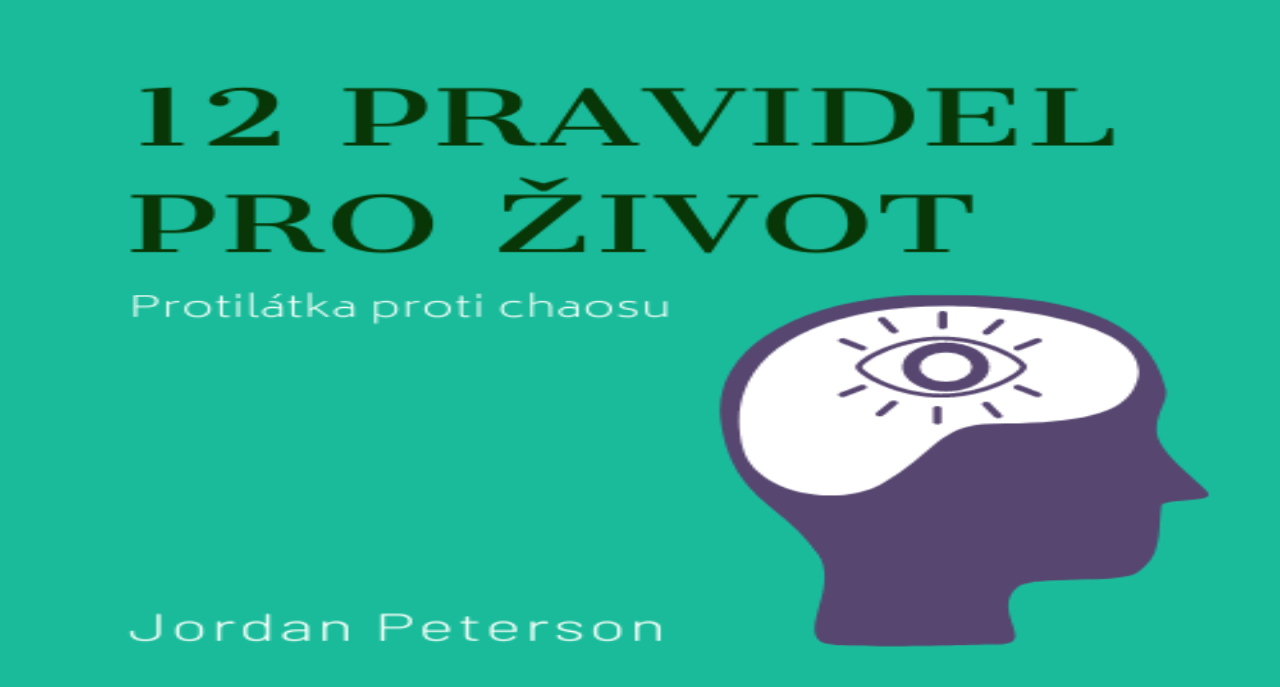

--- FILE ---
content_type: text/html; charset=utf-8
request_url: https://www.ctu.to/kniha/zazrak-vsimavosti
body_size: 144106
content:
<!DOCTYPE html><html lang="cs" class="nunito_sans_272087e7-module__RLBEtq__variable inter_ad8c3baf-module__JnQPGW__variable nunito_41b99a88-module__6CYP0W__variable"><head><meta charSet="utf-8"/><meta name="viewport" content="width=device-width, initial-scale=1, maximum-scale=5"/><link rel="preload" href="/_next/static/media/0ea6d06516314544-s.p.fc2c6a14.woff2" as="font" crossorigin="" type="font/woff2"/><link rel="preload" href="/_next/static/media/1bffadaabf893a1e-s.p.7cd81963.woff2" as="font" crossorigin="" type="font/woff2"/><link rel="preload" href="/_next/static/media/24ce79ed121239f3-s.p.8b1cf68a.woff2" as="font" crossorigin="" type="font/woff2"/><link rel="preload" href="/_next/static/media/567b8f052910cb04-s.p.ce223302.woff2" as="font" crossorigin="" type="font/woff2"/><link rel="preload" href="/_next/static/media/83afe278b6a6bb3c-s.p.3a6ba036.woff2" as="font" crossorigin="" type="font/woff2"/><link rel="preload" href="/_next/static/media/f141b5b7abe57afc-s.p.0de3c900.woff2" as="font" crossorigin="" type="font/woff2"/><link rel="preload" as="image" href="/logo-full.svg"/><link rel="preload" as="image" href="/logo-full-dark.svg"/><link rel="preload" as="image" href="/images/badges/app-store-cs.svg"/><link rel="preload" as="image" href="/images/badges/google-play-cs.svg"/><link rel="preload" as="image" href="https://storage.googleapis.com/ctutocz.appspot.com/covers/sohhjiTcDMklzwCLyYzH.jpeg"/><link rel="preload" as="image" href="https://storage.googleapis.com/ctutocz.appspot.com/covers/0tRVyyFdJV6XdeaIw99b.png"/><link rel="stylesheet" href="/_next/static/chunks/0462e3f199f3cd7a.css?dpl=dpl_CpM8vRhEjxDbRzKJem3kMsAHGPh2" data-precedence="next"/><link rel="stylesheet" href="/_next/static/chunks/b4330f38d4516cc5.css?dpl=dpl_CpM8vRhEjxDbRzKJem3kMsAHGPh2" data-precedence="next"/><link rel="preload" as="script" fetchPriority="low" href="/_next/static/chunks/815b233417267e6a.js?dpl=dpl_CpM8vRhEjxDbRzKJem3kMsAHGPh2"/><script src="/_next/static/chunks/dbe48313a7492289.js?dpl=dpl_CpM8vRhEjxDbRzKJem3kMsAHGPh2" async=""></script><script src="/_next/static/chunks/a5f97eabae65eebd.js?dpl=dpl_CpM8vRhEjxDbRzKJem3kMsAHGPh2" async=""></script><script src="/_next/static/chunks/3a4ab506af58f54b.js?dpl=dpl_CpM8vRhEjxDbRzKJem3kMsAHGPh2" async=""></script><script src="/_next/static/chunks/feea47533de14804.js?dpl=dpl_CpM8vRhEjxDbRzKJem3kMsAHGPh2" async=""></script><script src="/_next/static/chunks/turbopack-e55ee94f700fc43a.js?dpl=dpl_CpM8vRhEjxDbRzKJem3kMsAHGPh2" async=""></script><script src="/_next/static/chunks/02bdf93e04c76ba8.js?dpl=dpl_CpM8vRhEjxDbRzKJem3kMsAHGPh2" async=""></script><script src="/_next/static/chunks/886c023064d6f255.js?dpl=dpl_CpM8vRhEjxDbRzKJem3kMsAHGPh2" async=""></script><script src="/_next/static/chunks/1e6dc89be7eb3b0e.js?dpl=dpl_CpM8vRhEjxDbRzKJem3kMsAHGPh2" async=""></script><script src="/_next/static/chunks/3e5cb8295a4aa19c.js?dpl=dpl_CpM8vRhEjxDbRzKJem3kMsAHGPh2" async=""></script><script src="/_next/static/chunks/f3030e45a138c84b.js?dpl=dpl_CpM8vRhEjxDbRzKJem3kMsAHGPh2" async=""></script><script src="/_next/static/chunks/506eabfd0c493516.js?dpl=dpl_CpM8vRhEjxDbRzKJem3kMsAHGPh2" async=""></script><script src="/_next/static/chunks/3e21a0340024a5c0.js?dpl=dpl_CpM8vRhEjxDbRzKJem3kMsAHGPh2" async=""></script><script src="/_next/static/chunks/9cc8de435a7bf181.js?dpl=dpl_CpM8vRhEjxDbRzKJem3kMsAHGPh2" async=""></script><script src="/_next/static/chunks/212eb9c8bb4b2f0f.js?dpl=dpl_CpM8vRhEjxDbRzKJem3kMsAHGPh2" async=""></script><script src="/_next/static/chunks/79344029fd6bf34a.js?dpl=dpl_CpM8vRhEjxDbRzKJem3kMsAHGPh2" async=""></script><script src="/_next/static/chunks/8f19cbd7eaac2550.js?dpl=dpl_CpM8vRhEjxDbRzKJem3kMsAHGPh2" async=""></script><script src="/_next/static/chunks/d52da3a0e76a225d.js?dpl=dpl_CpM8vRhEjxDbRzKJem3kMsAHGPh2" async=""></script><script src="/_next/static/chunks/ef99dc66daf88e91.js?dpl=dpl_CpM8vRhEjxDbRzKJem3kMsAHGPh2" async=""></script><meta name="seznam-wmt" content="a7mnDA6brO7atjiLBWk1vTAhP20C7rmH"/><meta name="apple-itunes-app" content="app-id=6756539097, app-argument=https://www.ctu.to"/><link rel="preconnect" href="https://firebasestorage.googleapis.com"/><link rel="preconnect" href="https://uploads-ssl.webflow.com"/><link rel="preconnect" href="https://www.googletagmanager.com"/><link rel="dns-prefetch" href="https://firebasestorage.googleapis.com"/><link rel="dns-prefetch" href="https://uploads-ssl.webflow.com"/><link rel="dns-prefetch" href="https://www.googletagmanager.com"/><meta name="next-size-adjust" content=""/><meta name="theme-color" media="(prefers-color-scheme: light)" content="#ffffff"/><meta name="theme-color" media="(prefers-color-scheme: dark)" content="#0f172a"/><title>Zázrak všímavosti – Thich Nhat Hanh | Shrnutí | Čtuto</title><meta name="description" content="Kompletní shrnutí knihy Zázrak všímavosti od Thich Nhat Hanh (The Miracle of Mindfulness v češtině). 7 kapitol. Čtení za 17 minut. Klíčové myšlenky a poznatky na Čtuto."/><meta name="author" content="Čtuto"/><link rel="manifest" href="/manifest.json"/><meta name="keywords" content="Zázrak všímavosti, Thich Nhat Hanh, The Miracle of Mindfulness, kniha The Miracle of Mindfulness v češtině, Zázrak všímavosti shrnutí, Zázrak všímavosti obsah, Zázrak všímavosti zdarma, shrnutí knihy, book summary, motivace-a-inspirace, Čtuto"/><meta name="creator" content="Čtuto"/><meta name="publisher" content="Čtuto"/><meta name="robots" content="index, follow, max-video-preview:-1, max-image-preview:large, max-snippet:-1"/><link rel="canonical" href="https://www.ctu.to/kniha/zazrak-vsimavosti"/><meta name="format-detection" content="telephone=no, address=no, email=no"/><meta property="og:title" content="Zázrak všímavosti – Thich Nhat Hanh | Shrnutí"/><meta property="og:description" content="Kompletní shrnutí knihy Zázrak všímavosti od Thich Nhat Hanh (The Miracle of Mindfulness v češtině). 7 kapitol. Čtení za 17 minut. Klíčové myšlenky a poznatky na Čtuto."/><meta property="og:url" content="https://www.ctu.to/kniha/zazrak-vsimavosti"/><meta property="og:site_name" content="Čtuto"/><meta property="og:locale" content="cs_CZ"/><meta property="og:image" content="https://www.ctu.to/api/og?type=book&amp;title=Z%C3%A1zrak+v%C5%A1%C3%ADmavosti&amp;author=Thich+Nhat+Hanh&amp;englishTitle=The+Miracle+of+Mindfulness&amp;cover=https%3A%2F%2Fstorage.googleapis.com%2Fctutocz.appspot.com%2Fcovers%2FsohhjiTcDMklzwCLyYzH.jpeg&amp;rating=5.0&amp;v=1"/><meta property="og:image:width" content="1200"/><meta property="og:image:height" content="630"/><meta property="og:image:alt" content="Zázrak všímavosti – Thich Nhat Hanh | Shrnutí knihy na Čtuto"/><meta property="og:type" content="book"/><meta name="twitter:card" content="summary_large_image"/><meta name="twitter:title" content="Zázrak všímavosti – Thich Nhat Hanh"/><meta name="twitter:description" content="Kompletní shrnutí knihy Zázrak všímavosti od Thich Nhat Hanh (The Miracle of Mindfulness v češtině). 7 kapitol. Čtení za 17 minut. Klíčové myšlenky a poznatky na Čtuto."/><meta name="twitter:image" content="https://www.ctu.to/api/og?type=book&amp;title=Z%C3%A1zrak+v%C5%A1%C3%ADmavosti&amp;author=Thich+Nhat+Hanh&amp;englishTitle=The+Miracle+of+Mindfulness&amp;cover=https%3A%2F%2Fstorage.googleapis.com%2Fctutocz.appspot.com%2Fcovers%2FsohhjiTcDMklzwCLyYzH.jpeg&amp;rating=5.0&amp;v=1"/><link rel="shortcut icon" href="/favicon-16x16.png"/><link rel="icon" href="/favicon.ico?favicon.683992a9.ico" sizes="32x32" type="image/x-icon"/><link rel="icon" href="/favicon.ico"/><link rel="apple-touch-icon" href="/apple-touch-icon.png"/><script>
  (function() {
    try {
      var theme = localStorage.getItem('ctuto_theme') || 'system';
      var isDark = theme === 'dark' || (theme === 'system' && window.matchMedia('(prefers-color-scheme: dark)').matches);
      if (isDark) document.documentElement.classList.add('dark');
    } catch (e) { console.warn('Theme init failed:', e); }
  })();
</script><script type="application/ld+json">{"@context":"https://schema.org","@type":"Organization","name":"Čtuto","url":"https://www.ctu.to","logo":"https://www.ctu.to/logo.png","description":"Česká platforma pro shrnutí knih. 3000+ shrnutí nejlepších knih světa za 15 minut.","sameAs":["https://www.facebook.com/ctutocz","https://twitter.com/ctutocz","https://www.instagram.com/ctutocz/","https://www.linkedin.com/company/ctutocz"],"potentialAction":{"@type":"SearchAction","target":{"@type":"EntryPoint","urlTemplate":"https://www.ctu.to/hledat?q={search_term_string}"},"query-input":"required name=search_term_string"}}</script><script src="/_next/static/chunks/a6dad97d9634a72d.js?dpl=dpl_CpM8vRhEjxDbRzKJem3kMsAHGPh2" noModule=""></script></head><body class="font-sans antialiased bg-white dark:bg-slate-900 text-slate-900 dark:text-slate-100 min-h-screen overflow-x-hidden"><div hidden=""><!--$--><!--/$--></div><a href="#main-content" class="skip-to-content">Přejít na obsah</a><script>(self.__next_s=self.__next_s||[]).push([0,{"children":"\n            window.dataLayer = window.dataLayer || [];\n            function gtag(){dataLayer.push(arguments);}\n\n            // Set default consent (denied until user accepts)\n            gtag('consent', 'default', {\n              'analytics_storage': 'denied',\n              'ad_storage': 'denied',\n              'ad_user_data': 'denied',\n              'ad_personalization': 'denied',\n              'functionality_storage': 'granted',\n              'security_storage': 'granted',\n              'wait_for_update': 500\n            });\n\n            // Set region-specific defaults (stricter for EU)\n            gtag('consent', 'default', {\n              'analytics_storage': 'denied',\n              'ad_storage': 'denied',\n              'ad_user_data': 'denied',\n              'ad_personalization': 'denied',\n              'region': ['CZ', 'AT', 'BE', 'BG', 'HR', 'CY', 'DK', 'EE', 'FI', 'FR', 'DE', 'GR', 'HU', 'IE', 'IT', 'LV', 'LT', 'LU', 'MT', 'NL', 'PL', 'PT', 'RO', 'SK', 'SI', 'ES', 'SE', 'GB', 'NO', 'IS', 'LI', 'CH']\n            });\n          ","id":"gtm-consent-init"}])</script><noscript><iframe src="https://www.googletagmanager.com/ns.html?id=GTM-MFBD4S2" height="0" width="0" style="display:none;visibility:hidden" title="Google Tag Manager"></iframe></noscript><!--$!--><template data-dgst="BAILOUT_TO_CLIENT_SIDE_RENDERING"></template><!--/$--><!--$?--><template id="B:0"></template><div class="fixed inset-0 bg-gradient-to-b from-slate-50 to-white dark:from-slate-900 dark:to-slate-800 flex items-center justify-center z-50"><div class="flex flex-col items-center"><div class="w-12 h-12 border-4 border-slate-200 dark:border-slate-700 border-t-teal-600 dark:border-t-teal-400 rounded-full animate-spin"></div><p class="text-slate-600 dark:text-slate-400 text-sm mt-4">Načítám...</p></div></div><!--/$--><script>requestAnimationFrame(function(){$RT=performance.now()});</script><script src="/_next/static/chunks/815b233417267e6a.js?dpl=dpl_CpM8vRhEjxDbRzKJem3kMsAHGPh2" id="_R_" async=""></script><div hidden id="S:0"><!--$?--><template id="B:1"></template><main class="min-h-screen bg-gradient-to-b from-slate-50 to-white dark:from-slate-900 dark:to-slate-800"><header class="border-b border-slate-200 dark:border-slate-700 bg-white/80 dark:bg-slate-900/80 backdrop-blur-sm sticky top-0 z-50"><div class="max-w-6xl mx-auto px-4 py-2 flex items-center justify-between"><a class="flex items-center" href="/"><img alt="Čtuto" width="200" height="64" decoding="async" data-nimg="1" class="h-14 md:h-16 w-auto dark:hidden" style="color:transparent" src="/logo-full.svg"/><img alt="Čtuto" width="200" height="64" decoding="async" data-nimg="1" class="h-14 md:h-16 w-auto hidden dark:block" style="color:transparent" src="/logo-full-dark.svg"/></a><nav class="hidden md:flex items-center gap-6"><a class="text-slate-600 dark:text-slate-300 hover:text-teal-700 transition-colors" href="/knihy">Knihy</a><a class="text-slate-600 dark:text-slate-300 hover:text-teal-700 transition-colors" href="/kolekce">Kolekce</a><a class="text-slate-600 dark:text-slate-300 hover:text-teal-700 transition-colors" href="/cenik">Ceník</a></nav><div class="hidden md:flex items-center gap-3"><button class="p-2 text-slate-600 dark:text-slate-300 hover:text-teal-700 transition-colors" title="Vyhledávání (⌘K)" aria-label="Vyhledávání"><svg class="w-5 h-5" fill="none" stroke="currentColor" viewBox="0 0 24 24" aria-hidden="true"><path stroke-linecap="round" stroke-linejoin="round" stroke-width="2" d="M21 21l-6-6m2-5a7 7 0 11-14 0 7 7 0 0114 0z"></path></svg></button><button class="p-2 text-slate-600 dark:text-slate-300 hover:text-teal-700 dark:hover:text-teal-400 transition-colors" title="Tmavý režim" aria-label="Přepnout na tmavý režim"><svg class="w-5 h-5" fill="none" stroke="currentColor" viewBox="0 0 24 24"><path stroke-linecap="round" stroke-linejoin="round" stroke-width="2" d="M20.354 15.354A9 9 0 018.646 3.646 9.003 9.003 0 0012 21a9.003 9.003 0 008.354-5.646z"></path></svg></button><a class="text-slate-600 dark:text-slate-300 hover:text-teal-700 transition-colors" href="/prihlaseni">Přihlásit se</a><a class="px-4 py-2 bg-teal-700 text-white rounded-lg hover:bg-teal-600 transition-colors" href="/registrace">Začít zdarma</a></div><div class="flex md:hidden items-center gap-2"><button class="p-2 text-slate-600 dark:text-slate-300 hover:text-teal-700 transition-colors" title="Vyhledávání (⌘K)" aria-label="Vyhledávání"><svg class="w-5 h-5" fill="none" stroke="currentColor" viewBox="0 0 24 24" aria-hidden="true"><path stroke-linecap="round" stroke-linejoin="round" stroke-width="2" d="M21 21l-6-6m2-5a7 7 0 11-14 0 7 7 0 0114 0z"></path></svg></button><button class="p-2 text-slate-600 dark:text-slate-300 hover:text-teal-700 dark:hover:text-teal-400 transition-colors" title="Tmavý režim" aria-label="Přepnout na tmavý režim"><svg class="w-5 h-5" fill="none" stroke="currentColor" viewBox="0 0 24 24"><path stroke-linecap="round" stroke-linejoin="round" stroke-width="2" d="M20.354 15.354A9 9 0 018.646 3.646 9.003 9.003 0 0012 21a9.003 9.003 0 008.354-5.646z"></path></svg></button><button class="p-2 text-slate-600 dark:text-slate-300 hover:text-teal-700 transition-colors" aria-label="Toggle menu"><svg class="w-6 h-6" fill="none" stroke="currentColor" viewBox="0 0 24 24"><path stroke-linecap="round" stroke-linejoin="round" stroke-width="2" d="M4 6h16M4 12h16M4 18h16"></path></svg></button></div></div></header><nav class="max-w-6xl mx-auto px-4 py-3 sm:py-4"><div class="flex items-center gap-2"><div class="h-4 w-12 bg-slate-200 dark:bg-slate-700 rounded animate-pulse"></div><span class="text-slate-300 dark:text-slate-600">/</span><div class="h-4 w-12 bg-slate-200 dark:bg-slate-700 rounded animate-pulse"></div><span class="text-slate-300 dark:text-slate-600">/</span><div class="h-4 w-32 bg-slate-200 dark:bg-slate-700 rounded animate-pulse"></div></div></nav><section class="py-6 sm:py-10 md:py-16"><div class="max-w-6xl mx-auto px-4"><div class="flex flex-col md:flex-row gap-6 sm:gap-8 md:gap-12"><div class="flex-shrink-0 flex flex-col items-start"><div class="w-64 sm:w-56 md:w-72 aspect-square rounded-xl sm:rounded-2xl bg-slate-200 dark:bg-slate-700 animate-pulse mb-4 sm:mb-5"></div><div class="md:hidden mb-4 w-full space-y-2"><div class="h-7 w-3/4 bg-slate-200 dark:bg-slate-700 rounded animate-pulse"></div><div class="h-5 w-1/2 bg-slate-200 dark:bg-slate-700 rounded animate-pulse"></div><div class="flex gap-2 mt-3"><div class="h-8 w-24 bg-slate-200 dark:bg-slate-700 rounded-full animate-pulse"></div></div></div><div class="mb-4 flex items-center gap-2"><div class="flex gap-1"><div class="w-5 h-5 bg-slate-200 dark:bg-slate-700 rounded animate-pulse"></div><div class="w-5 h-5 bg-slate-200 dark:bg-slate-700 rounded animate-pulse"></div><div class="w-5 h-5 bg-slate-200 dark:bg-slate-700 rounded animate-pulse"></div><div class="w-5 h-5 bg-slate-200 dark:bg-slate-700 rounded animate-pulse"></div><div class="w-5 h-5 bg-slate-200 dark:bg-slate-700 rounded animate-pulse"></div></div><div class="h-4 w-20 bg-slate-200 dark:bg-slate-700 rounded animate-pulse"></div></div><div class="flex items-center gap-3 mb-5"><div class="h-4 w-16 bg-slate-200 dark:bg-slate-700 rounded animate-pulse"></div><div class="h-4 w-20 bg-slate-200 dark:bg-slate-700 rounded animate-pulse"></div></div><div class="w-full md:w-64 h-14 bg-teal-500/30 rounded-2xl animate-pulse"></div></div><div class="hidden md:block flex-1 space-y-4"><div class="h-12 w-3/4 bg-slate-200 dark:bg-slate-700 rounded animate-pulse"></div><div class="h-6 w-1/2 bg-slate-200 dark:bg-slate-700 rounded animate-pulse"></div><div class="flex gap-2 mt-4"><div class="h-10 w-32 bg-slate-200 dark:bg-slate-700 rounded-full animate-pulse"></div><div class="h-10 w-28 bg-slate-200 dark:bg-slate-700 rounded-full animate-pulse"></div></div><div class="space-y-3 mt-6"><div class="h-4 w-full bg-slate-200 dark:bg-slate-700 rounded animate-pulse"></div><div class="h-4 w-5/6 bg-slate-200 dark:bg-slate-700 rounded animate-pulse"></div><div class="h-4 w-4/5 bg-slate-200 dark:bg-slate-700 rounded animate-pulse"></div></div></div></div></div></section><div class="max-w-6xl mx-auto px-4 space-y-8 pb-12"><div class="bg-emerald-50 dark:bg-emerald-900/20 rounded-2xl p-6 sm:p-8 border border-emerald-100 dark:border-emerald-800/30"><div class="flex items-center gap-3 mb-6"><div class="w-10 h-10 bg-emerald-200 dark:bg-emerald-800 rounded-lg animate-pulse"></div><div class="space-y-2"><div class="h-5 w-40 bg-emerald-200 dark:bg-emerald-800 rounded animate-pulse"></div><div class="h-3 w-32 bg-emerald-200 dark:bg-emerald-800 rounded animate-pulse"></div></div></div><div class="space-y-3"><div class="h-4 w-full bg-emerald-100 dark:bg-emerald-900/40 rounded animate-pulse"></div><div class="h-4 w-5/6 bg-emerald-100 dark:bg-emerald-900/40 rounded animate-pulse"></div><div class="h-4 w-4/5 bg-emerald-100 dark:bg-emerald-900/40 rounded animate-pulse"></div></div></div><div class="bg-blue-50 dark:bg-blue-900/20 rounded-2xl p-6 sm:p-8 border border-blue-100 dark:border-blue-800/30"><div class="flex items-center gap-3 mb-6"><div class="w-10 h-10 bg-blue-200 dark:bg-blue-800 rounded-lg animate-pulse"></div><div class="space-y-2"><div class="h-5 w-24 bg-blue-200 dark:bg-blue-800 rounded animate-pulse"></div><div class="h-3 w-36 bg-blue-200 dark:bg-blue-800 rounded animate-pulse"></div></div></div><div class="space-y-3"><div class="h-4 w-full bg-blue-100 dark:bg-blue-900/40 rounded animate-pulse"></div><div class="h-4 w-full bg-blue-100 dark:bg-blue-900/40 rounded animate-pulse"></div><div class="h-4 w-3/4 bg-blue-100 dark:bg-blue-900/40 rounded animate-pulse"></div></div></div></div><footer class="py-12 bg-slate-900 text-slate-400"><div class="max-w-6xl mx-auto px-4"><div class="grid md:grid-cols-5 gap-8 mb-8"><div><a class="inline-block mb-4" href="/"><img alt="Čtuto" loading="lazy" width="200" height="64" decoding="async" data-nimg="1" class="h-16 md:h-16 w-auto" style="color:transparent" src="/logo-full-dark.svg"/></a><p class="text-sm">Stručné obsahy knih.<br/>Stručně. Chytře. Česky.</p></div><div><h4 class="text-white font-semibold mb-4">Produkt</h4><ul class="space-y-2 text-sm"><li><a class="hover:text-white transition-colors" href="/kategorie-knih">Kategorie</a></li><li><a class="hover:text-white transition-colors" href="/kolekce">Kolekce</a></li><li><a class="hover:text-white transition-colors" href="/cenik">Ceník</a></li></ul></div><div><h4 class="text-white font-semibold mb-4">Obsah</h4><ul class="space-y-2 text-sm"><li><a class="hover:text-white transition-colors" href="/blog">Blog</a></li><li><a class="hover:text-white transition-colors" href="/o-nas">O nás</a></li><li><a class="hover:text-white transition-colors" href="/faq">Časté dotazy</a></li><li><a href="mailto:podpora@ctu.to" class="hover:text-white transition-colors">Kontakt</a></li></ul></div><div><h4 class="text-white font-semibold mb-4">Právní</h4><ul class="space-y-2 text-sm"><li><a class="hover:text-white transition-colors" href="/ochrana-udaju">Ochrana údajů</a></li><li><a class="hover:text-white transition-colors" href="/podminky">Obchodní podmínky</a></li></ul></div><div><h4 class="text-white font-semibold mb-4">Mobilní aplikace</h4><p class="text-sm mb-4">Čtěte kdekoli na mobilu</p><div class="flex flex-col items-start gap-3 "><a href="https://apple.co/3Yv59UC" target="_blank" rel="noopener noreferrer" aria-label="Stáhnout na App Store" class="inline-block transition-opacity hover:opacity-80 h-8"><img alt="Stáhnout na App Store" width="120" height="40" decoding="async" data-nimg="1" class="h-full w-auto" style="color:transparent" src="/images/badges/app-store-cs.svg"/></a><a href="https://play.google.com/store/apps/details?id=com.ctuto.app" target="_blank" rel="noopener noreferrer" aria-label="Stáhnout na Google Play" class="inline-block transition-opacity hover:opacity-80 h-8"><img alt="Stáhnout na Google Play" width="135" height="40" decoding="async" data-nimg="1" class="h-full w-auto" style="color:transparent" src="/images/badges/google-play-cs.svg"/></a></div></div></div><div class="border-t border-slate-800 pt-8 text-center text-sm">© <!-- -->2026<!-- --> Čtuto. Všechna práva vyhrazena.</div></div></footer></main><!--/$--></div><script>$RB=[];$RV=function(a){$RT=performance.now();for(var b=0;b<a.length;b+=2){var c=a[b],e=a[b+1];null!==e.parentNode&&e.parentNode.removeChild(e);var f=c.parentNode;if(f){var g=c.previousSibling,h=0;do{if(c&&8===c.nodeType){var d=c.data;if("/$"===d||"/&"===d)if(0===h)break;else h--;else"$"!==d&&"$?"!==d&&"$~"!==d&&"$!"!==d&&"&"!==d||h++}d=c.nextSibling;f.removeChild(c);c=d}while(c);for(;e.firstChild;)f.insertBefore(e.firstChild,c);g.data="$";g._reactRetry&&requestAnimationFrame(g._reactRetry)}}a.length=0};
$RC=function(a,b){if(b=document.getElementById(b))(a=document.getElementById(a))?(a.previousSibling.data="$~",$RB.push(a,b),2===$RB.length&&("number"!==typeof $RT?requestAnimationFrame($RV.bind(null,$RB)):(a=performance.now(),setTimeout($RV.bind(null,$RB),2300>a&&2E3<a?2300-a:$RT+300-a)))):b.parentNode.removeChild(b)};$RC("B:0","S:0")</script><div hidden id="S:1"><script type="application/ld+json">{"@context":"https://schema.org","@type":"Book","@id":"https://www.ctu.to/kniha/zazrak-vsimavosti#book","name":"Zázrak všímavosti","alternateName":"The Miracle of Mindfulness","author":{"@type":"Person","name":"Thich Nhat Hanh"},"description":"V této krásné a srozumitelné příručce nabízí zenový mistr Thich Nhat Hanh příběhy a praktická cvičení, která pomáhají osvojit si dovednost všímavosti – být probuzený a plně vědomý. Například na popisu přístupu k mytí nádobí vysvětluje, že každý okamžik v sobě skrývá příležitost pracovat na lepším sebepoznání a klidu.","image":"https://storage.googleapis.com/ctutocz.appspot.com/covers/sohhjiTcDMklzwCLyYzH.jpeg","url":"https://www.ctu.to/kniha/zazrak-vsimavosti","inLanguage":"cs","genre":"motivace-a-inspirace, psychologie-a-filosofie, religie-a-duchovnost, spolecnost-a-kultura","numberOfPages":7,"publisher":{"@type":"Organization","name":"Čtuto","url":"https://www.ctu.to","logo":"https://www.ctu.to/logo.png","sameAs":["https://www.facebook.com/ctutocz","https://twitter.com/ctutocz","https://www.instagram.com/ctutocz/","https://www.linkedin.com/company/ctutocz"]},"workExample":{"@type":"Book","bookFormat":"https://schema.org/EBook","inLanguage":"cs"}}</script><script type="application/ld+json">{"@context":"https://schema.org","@type":"Article","@id":"https://www.ctu.to/kniha/zazrak-vsimavosti#article","headline":"Shrnutí knihy: Zázrak všímavosti","description":"V této krásné a srozumitelné příručce nabízí zenový mistr Thich Nhat Hanh příběhy a praktická cvičení, která pomáhají osvojit si dovednost všímavosti – být probuzený a plně vědomý. Například na popisu přístupu k mytí nádobí vysvětluje, že každý okamžik v sobě skrývá příležitost pracovat na lepším sebepoznání a klidu.","image":"https://storage.googleapis.com/ctutocz.appspot.com/covers/sohhjiTcDMklzwCLyYzH.jpeg","author":{"@type":"Organization","name":"Čtuto","url":"https://www.ctu.to"},"publisher":{"@type":"Organization","name":"Čtuto","url":"https://www.ctu.to","logo":{"@type":"ImageObject","url":"https://www.ctu.to/logo.png"},"sameAs":["https://www.facebook.com/ctutocz","https://twitter.com/ctutocz","https://www.instagram.com/ctutocz/","https://www.linkedin.com/company/ctutocz"]},"datePublished":"2024-02-09T03:08:47.352Z","dateModified":"2024-02-09T03:08:47.352Z","mainEntityOfPage":"https://www.ctu.to/kniha/zazrak-vsimavosti","about":{"@type":"Book","name":"Zázrak všímavosti","author":"Thich Nhat Hanh"},"articleSection":"motivace-a-inspirace, psychologie-a-filosofie, religie-a-duchovnost, spolecnost-a-kultura"}</script><script type="application/ld+json">{"@context":"https://schema.org","@type":"BreadcrumbList","itemListElement":[{"@type":"ListItem","position":1,"name":"Čtuto","item":"https://www.ctu.to"},{"@type":"ListItem","position":2,"name":"Knihy","item":"https://www.ctu.to/knihy"},{"@type":"ListItem","position":3,"name":"motivace-a-inspirace","item":"https://www.ctu.to/kategorie-knih/motivace-a-inspirace"},{"@type":"ListItem","position":4,"name":"Zázrak všímavosti","item":"https://www.ctu.to/kniha/zazrak-vsimavosti"}]}</script><script type="application/ld+json">{"@context":"https://schema.org","@type":"FAQPage","mainEntity":[{"@type":"Question","name":"O čem je kniha Zázrak všímavosti?","acceptedAnswer":{"@type":"Answer","text":"V této krásné a srozumitelné příručce nabízí zenový mistr Thich Nhat Hanh příběhy a praktická cvičení, která pomáhají osvojit si dovednost všímavosti – být probuzený a plně vědomý. Například na popisu přístupu k mytí nádobí vysvětluje, že každý okamžik v sobě skrývá příležitost pracovat na lepším sebepoznání a klidu."}},{"@type":"Question","name":"Kdo napsal knihu Zázrak všímavosti?","acceptedAnswer":{"@type":"Answer","text":"Knihu Zázrak všímavosti napsal Thich Nhat Hanh."}},{"@type":"Question","name":"Jak dlouho trvá přečíst shrnutí knihy Zázrak všímavosti?","acceptedAnswer":{"@type":"Answer","text":"Shrnutí knihy Zázrak všímavosti si přečtete za přibližně 17 minut."}}]}</script><script type="application/ld+json">{"@context":"https://schema.org/","@type":"AggregateRating","itemReviewed":{"@type":"Book","image":"https://storage.googleapis.com/ctutocz.appspot.com/covers/sohhjiTcDMklzwCLyYzH.jpeg","name":"Zázrak všímavosti","author":{"@type":"Person","name":"Thich Nhat Hanh"}},"ratingValue":"5.00","bestRating":"5","ratingCount":"39141"}</script><main class="min-h-screen bg-gradient-to-b from-slate-50 to-white dark:from-slate-900 dark:to-slate-800"><header class="border-b border-slate-200 dark:border-slate-700 bg-white/80 dark:bg-slate-900/80 backdrop-blur-sm sticky top-0 z-50"><div class="max-w-6xl mx-auto px-4 py-2 flex items-center justify-between"><a class="flex items-center" href="/"><img alt="Čtuto" width="200" height="64" decoding="async" data-nimg="1" class="h-14 md:h-16 w-auto dark:hidden" style="color:transparent" src="/logo-full.svg"/><img alt="Čtuto" width="200" height="64" decoding="async" data-nimg="1" class="h-14 md:h-16 w-auto hidden dark:block" style="color:transparent" src="/logo-full-dark.svg"/></a><nav class="hidden md:flex items-center gap-6"><a class="text-slate-600 dark:text-slate-300 hover:text-teal-700 transition-colors" href="/knihy">Knihy</a><a class="text-slate-600 dark:text-slate-300 hover:text-teal-700 transition-colors" href="/kolekce">Kolekce</a><a class="text-slate-600 dark:text-slate-300 hover:text-teal-700 transition-colors" href="/cenik">Ceník</a></nav><div class="hidden md:flex items-center gap-3"><button class="p-2 text-slate-600 dark:text-slate-300 hover:text-teal-700 transition-colors" title="Vyhledávání (⌘K)" aria-label="Vyhledávání"><svg class="w-5 h-5" fill="none" stroke="currentColor" viewBox="0 0 24 24" aria-hidden="true"><path stroke-linecap="round" stroke-linejoin="round" stroke-width="2" d="M21 21l-6-6m2-5a7 7 0 11-14 0 7 7 0 0114 0z"></path></svg></button><button class="p-2 text-slate-600 dark:text-slate-300 hover:text-teal-700 dark:hover:text-teal-400 transition-colors" title="Tmavý režim" aria-label="Přepnout na tmavý režim"><svg class="w-5 h-5" fill="none" stroke="currentColor" viewBox="0 0 24 24"><path stroke-linecap="round" stroke-linejoin="round" stroke-width="2" d="M20.354 15.354A9 9 0 018.646 3.646 9.003 9.003 0 0012 21a9.003 9.003 0 008.354-5.646z"></path></svg></button><a class="text-slate-600 dark:text-slate-300 hover:text-teal-700 transition-colors" href="/prihlaseni">Přihlásit se</a><a class="px-4 py-2 bg-teal-700 text-white rounded-lg hover:bg-teal-600 transition-colors" href="/registrace">Začít zdarma</a></div><div class="flex md:hidden items-center gap-2"><button class="p-2 text-slate-600 dark:text-slate-300 hover:text-teal-700 transition-colors" title="Vyhledávání (⌘K)" aria-label="Vyhledávání"><svg class="w-5 h-5" fill="none" stroke="currentColor" viewBox="0 0 24 24" aria-hidden="true"><path stroke-linecap="round" stroke-linejoin="round" stroke-width="2" d="M21 21l-6-6m2-5a7 7 0 11-14 0 7 7 0 0114 0z"></path></svg></button><button class="p-2 text-slate-600 dark:text-slate-300 hover:text-teal-700 dark:hover:text-teal-400 transition-colors" title="Tmavý režim" aria-label="Přepnout na tmavý režim"><svg class="w-5 h-5" fill="none" stroke="currentColor" viewBox="0 0 24 24"><path stroke-linecap="round" stroke-linejoin="round" stroke-width="2" d="M20.354 15.354A9 9 0 018.646 3.646 9.003 9.003 0 0012 21a9.003 9.003 0 008.354-5.646z"></path></svg></button><button class="p-2 text-slate-600 dark:text-slate-300 hover:text-teal-700 transition-colors" aria-label="Toggle menu"><svg class="w-6 h-6" fill="none" stroke="currentColor" viewBox="0 0 24 24"><path stroke-linecap="round" stroke-linejoin="round" stroke-width="2" d="M4 6h16M4 12h16M4 18h16"></path></svg></button></div></div></header><article itemScope="" itemType="https://schema.org/Book"><header class="py-6 sm:py-10 md:py-16"><div class="max-w-6xl mx-auto px-4"><div class="flex flex-col md:flex-row gap-6 md:gap-10"><div class="flex-shrink-0 flex flex-col items-start md:sticky md:top-24 md:self-start md:h-fit"><div class="relative w-56 max-[450px]:w-full md:w-64 aspect-square rounded-xl md:rounded-2xl overflow-hidden shadow-xl md:shadow-2xl mb-4 md:mb-5"><img alt="Zázrak všímavosti - obálka knihy" itemProp="image" decoding="async" data-nimg="fill" class="object-cover" style="position:absolute;height:100%;width:100%;left:0;top:0;right:0;bottom:0;color:transparent" src="https://storage.googleapis.com/ctutocz.appspot.com/covers/sohhjiTcDMklzwCLyYzH.jpeg"/></div><div class="md:hidden mb-4 w-full"><p class="text-2xl font-bold text-slate-900 dark:text-white mb-1 leading-tight" aria-hidden="true">Zázrak všímavosti</p><p class="text-sm text-slate-500 dark:text-slate-400 mb-1" itemProp="alternateName">The Miracle of Mindfulness</p><p class="text-base text-slate-600 dark:text-slate-300 mb-3"><span itemProp="author" itemScope="" itemType="https://schema.org/Person"><span itemProp="name">Thich Nhat Hanh</span></span></p><div class="flex flex-wrap gap-2"><a class="inline-flex items-center gap-1.5 px-3 py-1.5 rounded-full text-sm font-medium bg-slate-100 dark:bg-slate-700 text-slate-700 dark:text-slate-200 border border-slate-200 dark:border-slate-600 hover:bg-teal-50 dark:hover:bg-teal-900/30 hover:text-teal-700 dark:hover:text-teal-400 hover:border-teal-500 transition-colors" itemProp="genre" href="/kategorie-knih/motivace-a-inspirace"><span>💡 Motivace a Inspirace</span></a><a class="inline-flex items-center gap-1.5 px-3 py-1.5 rounded-full text-sm font-medium bg-slate-100 dark:bg-slate-700 text-slate-700 dark:text-slate-200 border border-slate-200 dark:border-slate-600 hover:bg-teal-50 dark:hover:bg-teal-900/30 hover:text-teal-700 dark:hover:text-teal-400 hover:border-teal-500 transition-colors" href="/kategorie-knih/psychologie-a-filosofie"><span>📚 Psychologie a filosofie</span></a><a class="inline-flex items-center gap-1.5 px-3 py-1.5 rounded-full text-sm font-medium bg-slate-100 dark:bg-slate-700 text-slate-700 dark:text-slate-200 border border-slate-200 dark:border-slate-600 hover:bg-teal-50 dark:hover:bg-teal-900/30 hover:text-teal-700 dark:hover:text-teal-400 hover:border-teal-500 transition-colors" href="/kategorie-knih/religie-a-duchovnost"><span>🙏 Religie a duchovnost</span></a><a class="inline-flex items-center gap-1.5 px-3 py-1.5 rounded-full text-sm font-medium bg-slate-100 dark:bg-slate-700 text-slate-700 dark:text-slate-200 border border-slate-200 dark:border-slate-600 hover:bg-teal-50 dark:hover:bg-teal-900/30 hover:text-teal-700 dark:hover:text-teal-400 hover:border-teal-500 transition-colors" href="/kategorie-knih/spolecnost-a-kultura"><span>🏛 Společnost a kultura</span></a></div></div><div class="mb-4 flex flex-col gap-2 items-start w-full"><div class="inline-flex items-center gap-2"><div class="flex items-center gap-0.5"><svg class="w-5 h-5" viewBox="0 0 973.8 634.8"><path fill="#1ABC9C" d="M490.2,628.3c-30.2,2.2-59.3-11.2-87.4-40.2L49,222.8c-28.1-29-41.1-59.1-39.1-90.4S25,73.1,49,48.1c24-24.9,51.1-38.5,81.2-40.7c30.2-2.2,59.3,11.2,87.4,40.2l353.8,365.3c28.1,29,41.2,59.2,39.1,90.4c-2.1,31.2-15.1,59.3-39.1,84.3C547.5,612.4,520.4,626,490.2,628.3z"></path><path fill="#1ABC9C" d="M402.3,586.7c-24-24.9-37-53-39.1-84.3c-2.1-31.3,11-61.4,39.1-90.4L756.1,46.8c28.1-29,57.2-42.4,87.4-40.2s57.3,15.8,81.2,40.7c24,24.9,37,53,39.1,84.3c2,31.3-11,61.4-39.1,90.4L570.9,587.2c-28.1,29-57.2,42.4-87.4,40.2C453.3,625.2,426.3,611.6,402.3,586.7z"></path><path fill="#001F46" d="M610.5,505.1c2.1-31.2-11-61.4-39.1-90.4l-85-87.7l-84.2,86.9c-28.1,29-41.1,59.2-39.1,90.4s15.1,59.3,39.1,84.3c24,24.9,51.1,38.5,81.2,40.7c6.3,0.5,12.6,0.2,18.8-0.7c11.4-2.1,22.4-5.9,32.7-11.3c12.2-6.7,24.1-16.1,35.9-28.3l9.8-10.2C598.8,556.6,608.8,532,610.5,505.1z"></path></svg><svg class="w-5 h-5" viewBox="0 0 973.8 634.8"><path fill="#1ABC9C" d="M490.2,628.3c-30.2,2.2-59.3-11.2-87.4-40.2L49,222.8c-28.1-29-41.1-59.1-39.1-90.4S25,73.1,49,48.1c24-24.9,51.1-38.5,81.2-40.7c30.2-2.2,59.3,11.2,87.4,40.2l353.8,365.3c28.1,29,41.2,59.2,39.1,90.4c-2.1,31.2-15.1,59.3-39.1,84.3C547.5,612.4,520.4,626,490.2,628.3z"></path><path fill="#1ABC9C" d="M402.3,586.7c-24-24.9-37-53-39.1-84.3c-2.1-31.3,11-61.4,39.1-90.4L756.1,46.8c28.1-29,57.2-42.4,87.4-40.2s57.3,15.8,81.2,40.7c24,24.9,37,53,39.1,84.3c2,31.3-11,61.4-39.1,90.4L570.9,587.2c-28.1,29-57.2,42.4-87.4,40.2C453.3,625.2,426.3,611.6,402.3,586.7z"></path><path fill="#001F46" d="M610.5,505.1c2.1-31.2-11-61.4-39.1-90.4l-85-87.7l-84.2,86.9c-28.1,29-41.1,59.2-39.1,90.4s15.1,59.3,39.1,84.3c24,24.9,51.1,38.5,81.2,40.7c6.3,0.5,12.6,0.2,18.8-0.7c11.4-2.1,22.4-5.9,32.7-11.3c12.2-6.7,24.1-16.1,35.9-28.3l9.8-10.2C598.8,556.6,608.8,532,610.5,505.1z"></path></svg><svg class="w-5 h-5" viewBox="0 0 973.8 634.8"><path fill="#1ABC9C" d="M490.2,628.3c-30.2,2.2-59.3-11.2-87.4-40.2L49,222.8c-28.1-29-41.1-59.1-39.1-90.4S25,73.1,49,48.1c24-24.9,51.1-38.5,81.2-40.7c30.2-2.2,59.3,11.2,87.4,40.2l353.8,365.3c28.1,29,41.2,59.2,39.1,90.4c-2.1,31.2-15.1,59.3-39.1,84.3C547.5,612.4,520.4,626,490.2,628.3z"></path><path fill="#1ABC9C" d="M402.3,586.7c-24-24.9-37-53-39.1-84.3c-2.1-31.3,11-61.4,39.1-90.4L756.1,46.8c28.1-29,57.2-42.4,87.4-40.2s57.3,15.8,81.2,40.7c24,24.9,37,53,39.1,84.3c2,31.3-11,61.4-39.1,90.4L570.9,587.2c-28.1,29-57.2,42.4-87.4,40.2C453.3,625.2,426.3,611.6,402.3,586.7z"></path><path fill="#001F46" d="M610.5,505.1c2.1-31.2-11-61.4-39.1-90.4l-85-87.7l-84.2,86.9c-28.1,29-41.1,59.2-39.1,90.4s15.1,59.3,39.1,84.3c24,24.9,51.1,38.5,81.2,40.7c6.3,0.5,12.6,0.2,18.8-0.7c11.4-2.1,22.4-5.9,32.7-11.3c12.2-6.7,24.1-16.1,35.9-28.3l9.8-10.2C598.8,556.6,608.8,532,610.5,505.1z"></path></svg><svg class="w-5 h-5" viewBox="0 0 973.8 634.8"><path fill="#1ABC9C" d="M490.2,628.3c-30.2,2.2-59.3-11.2-87.4-40.2L49,222.8c-28.1-29-41.1-59.1-39.1-90.4S25,73.1,49,48.1c24-24.9,51.1-38.5,81.2-40.7c30.2-2.2,59.3,11.2,87.4,40.2l353.8,365.3c28.1,29,41.2,59.2,39.1,90.4c-2.1,31.2-15.1,59.3-39.1,84.3C547.5,612.4,520.4,626,490.2,628.3z"></path><path fill="#1ABC9C" d="M402.3,586.7c-24-24.9-37-53-39.1-84.3c-2.1-31.3,11-61.4,39.1-90.4L756.1,46.8c28.1-29,57.2-42.4,87.4-40.2s57.3,15.8,81.2,40.7c24,24.9,37,53,39.1,84.3c2,31.3-11,61.4-39.1,90.4L570.9,587.2c-28.1,29-57.2,42.4-87.4,40.2C453.3,625.2,426.3,611.6,402.3,586.7z"></path><path fill="#001F46" d="M610.5,505.1c2.1-31.2-11-61.4-39.1-90.4l-85-87.7l-84.2,86.9c-28.1,29-41.1,59.2-39.1,90.4s15.1,59.3,39.1,84.3c24,24.9,51.1,38.5,81.2,40.7c6.3,0.5,12.6,0.2,18.8-0.7c11.4-2.1,22.4-5.9,32.7-11.3c12.2-6.7,24.1-16.1,35.9-28.3l9.8-10.2C598.8,556.6,608.8,532,610.5,505.1z"></path></svg><svg class="w-5 h-5" viewBox="0 0 973.8 634.8"><path fill="#1ABC9C" d="M490.2,628.3c-30.2,2.2-59.3-11.2-87.4-40.2L49,222.8c-28.1-29-41.1-59.1-39.1-90.4S25,73.1,49,48.1c24-24.9,51.1-38.5,81.2-40.7c30.2-2.2,59.3,11.2,87.4,40.2l353.8,365.3c28.1,29,41.2,59.2,39.1,90.4c-2.1,31.2-15.1,59.3-39.1,84.3C547.5,612.4,520.4,626,490.2,628.3z"></path><path fill="#1ABC9C" d="M402.3,586.7c-24-24.9-37-53-39.1-84.3c-2.1-31.3,11-61.4,39.1-90.4L756.1,46.8c28.1-29,57.2-42.4,87.4-40.2s57.3,15.8,81.2,40.7c24,24.9,37,53,39.1,84.3c2,31.3-11,61.4-39.1,90.4L570.9,587.2c-28.1,29-57.2,42.4-87.4,40.2C453.3,625.2,426.3,611.6,402.3,586.7z"></path><path fill="#001F46" d="M610.5,505.1c2.1-31.2-11-61.4-39.1-90.4l-85-87.7l-84.2,86.9c-28.1,29-41.1,59.2-39.1,90.4s15.1,59.3,39.1,84.3c24,24.9,51.1,38.5,81.2,40.7c6.3,0.5,12.6,0.2,18.8-0.7c11.4-2.1,22.4-5.9,32.7-11.3c12.2-6.7,24.1-16.1,35.9-28.3l9.8-10.2C598.8,556.6,608.8,532,610.5,505.1z"></path></svg></div><span class="text-sm text-slate-600 dark:text-slate-400 font-medium">hodnocení Čtuto</span></div><div class="inline-flex items-center gap-2"><div class="flex items-center gap-0.5" aria-label="4.2 z 5 hvězd"><svg class="w-5 h-5 text-amber-400" fill="currentColor" viewBox="0 0 20 20"><path d="M9.049 2.927c.3-.921 1.603-.921 1.902 0l1.07 3.292a1 1 0 00.95.69h3.462c.969 0 1.371 1.24.588 1.81l-2.8 2.034a1 1 0 00-.364 1.118l1.07 3.292c.3.921-.755 1.688-1.54 1.118l-2.8-2.034a1 1 0 00-1.175 0l-2.8 2.034c-.784.57-1.838-.197-1.539-1.118l1.07-3.292a1 1 0 00-.364-1.118L2.98 8.72c-.783-.57-.38-1.81.588-1.81h3.461a1 1 0 00.951-.69l1.07-3.292z"></path></svg><svg class="w-5 h-5 text-amber-400" fill="currentColor" viewBox="0 0 20 20"><path d="M9.049 2.927c.3-.921 1.603-.921 1.902 0l1.07 3.292a1 1 0 00.95.69h3.462c.969 0 1.371 1.24.588 1.81l-2.8 2.034a1 1 0 00-.364 1.118l1.07 3.292c.3.921-.755 1.688-1.54 1.118l-2.8-2.034a1 1 0 00-1.175 0l-2.8 2.034c-.784.57-1.838-.197-1.539-1.118l1.07-3.292a1 1 0 00-.364-1.118L2.98 8.72c-.783-.57-.38-1.81.588-1.81h3.461a1 1 0 00.951-.69l1.07-3.292z"></path></svg><svg class="w-5 h-5 text-amber-400" fill="currentColor" viewBox="0 0 20 20"><path d="M9.049 2.927c.3-.921 1.603-.921 1.902 0l1.07 3.292a1 1 0 00.95.69h3.462c.969 0 1.371 1.24.588 1.81l-2.8 2.034a1 1 0 00-.364 1.118l1.07 3.292c.3.921-.755 1.688-1.54 1.118l-2.8-2.034a1 1 0 00-1.175 0l-2.8 2.034c-.784.57-1.838-.197-1.539-1.118l1.07-3.292a1 1 0 00-.364-1.118L2.98 8.72c-.783-.57-.38-1.81.588-1.81h3.461a1 1 0 00.951-.69l1.07-3.292z"></path></svg><svg class="w-5 h-5 text-amber-400" fill="currentColor" viewBox="0 0 20 20"><path d="M9.049 2.927c.3-.921 1.603-.921 1.902 0l1.07 3.292a1 1 0 00.95.69h3.462c.969 0 1.371 1.24.588 1.81l-2.8 2.034a1 1 0 00-.364 1.118l1.07 3.292c.3.921-.755 1.688-1.54 1.118l-2.8-2.034a1 1 0 00-1.175 0l-2.8 2.034c-.784.57-1.838-.197-1.539-1.118l1.07-3.292a1 1 0 00-.364-1.118L2.98 8.72c-.783-.57-.38-1.81.588-1.81h3.461a1 1 0 00.951-.69l1.07-3.292z"></path></svg><svg class="w-5 h-5 text-slate-300 dark:text-slate-600" fill="currentColor" viewBox="0 0 20 20"><path d="M9.049 2.927c.3-.921 1.603-.921 1.902 0l1.07 3.292a1 1 0 00.95.69h3.462c.969 0 1.371 1.24.588 1.81l-2.8 2.034a1 1 0 00-.364 1.118l1.07 3.292c.3.921-.755 1.688-1.54 1.118l-2.8-2.034a1 1 0 00-1.175 0l-2.8 2.034c-.784.57-1.838-.197-1.539-1.118l1.07-3.292a1 1 0 00-.364-1.118L2.98 8.72c-.783-.57-.38-1.81.588-1.81h3.461a1 1 0 00.951-.69l1.07-3.292z"></path></svg></div><div class="flex flex-col"><span class="text-sm text-slate-600 dark:text-slate-400 font-medium">hodnocení <!-- -->Goodreads</span><span class="text-sm text-slate-500 dark:text-slate-400">na základě <!-- -->39 141<!-- --> hlasů</span></div></div></div><div class="flex items-center gap-3 text-sm text-slate-500 dark:text-slate-400 mb-5"><span class="flex items-center gap-1"><svg class="w-4 h-4" fill="none" stroke="currentColor" viewBox="0 0 24 24"><path stroke-linecap="round" stroke-linejoin="round" stroke-width="2" d="M12 8v4l3 3m6-3a9 9 0 11-18 0 9 9 0 0118 0z"></path></svg>17<!-- --> min</span><span class="flex items-center gap-1"><svg class="w-4 h-4" fill="none" stroke="currentColor" viewBox="0 0 24 24"><path stroke-linecap="round" stroke-linejoin="round" stroke-width="2" d="M9 12h6m-6 4h6m2 5H7a2 2 0 01-2-2V5a2 2 0 012-2h5.586a1 1 0 01.707.293l5.414 5.414a1 1 0 01.293.707V19a2 2 0 01-2 2z"></path></svg>7<!-- --> kapitol</span></div><div class="w-full"><a class="flex items-center justify-center gap-2 w-full py-3 sm:py-3.5 bg-teal-700 text-white rounded-xl text-sm sm:text-base font-semibold hover:bg-teal-800 transition-colors shadow-lg shadow-teal-600/20" href="/registrace"><svg class="w-4 h-4 sm:w-5 sm:h-5" fill="none" stroke="currentColor" viewBox="0 0 24 24"><path stroke-linecap="round" stroke-linejoin="round" stroke-width="2" d="M8 11V7a4 4 0 118 0m-4 8v2m-6 4h12a2 2 0 002-2v-6a2 2 0 00-2-2H6a2 2 0 00-2 2v6a2 2 0 002 2z"></path></svg>Odemknout přístup</a></div><div class="book-description md:hidden mt-6 text-base text-slate-600 dark:text-slate-300 max-w-none [&amp;_p+p]:mt-4" itemProp="description"><p id="">V této krásné a srozumitelné příručce nabízí zenový mistr Thich Nhat Hanh příběhy a praktická cvičení, která pomáhají osvojit si dovednost všímavosti – být &nbsp;probuzený a plně vědomý. Například na popisu přístupu k mytí nádobí vysvětluje, že každý okamžik v sobě skrývá příležitost pracovat na lepším sebepoznání a klidu.</p></div></div><div class="hidden md:block flex-1 min-w-0 text-left"><h1 class="text-3xl md:text-4xl lg:text-5xl font-bold text-slate-900 dark:text-white mb-2 sm:mb-3 leading-tight" itemProp="name">Zázrak všímavosti</h1><p class="text-base md:text-lg text-slate-500 dark:text-slate-400 mb-1 sm:mb-2" itemProp="alternateName">The Miracle of Mindfulness</p><p class="text-lg md:text-xl text-slate-600 dark:text-slate-300 mb-4 sm:mb-6"><span itemProp="author" itemScope="" itemType="https://schema.org/Person"><span itemProp="name">Thich Nhat Hanh</span></span></p><div class="flex flex-wrap gap-2 mb-4 sm:mb-6"><a class="inline-flex items-center gap-2 px-4 py-2.5 rounded-full text-sm font-medium bg-slate-100 dark:bg-slate-700 text-slate-700 dark:text-slate-200 border border-slate-200 dark:border-slate-600 hover:bg-teal-50 dark:hover:bg-teal-900/30 hover:text-teal-700 dark:hover:text-teal-400 hover:border-teal-500 dark:hover:border-teal-500 transition-colors" itemProp="genre" href="/kategorie-knih/motivace-a-inspirace"><span>💡 Motivace a Inspirace</span></a><a class="inline-flex items-center gap-2 px-4 py-2.5 rounded-full text-sm font-medium bg-slate-100 dark:bg-slate-700 text-slate-700 dark:text-slate-200 border border-slate-200 dark:border-slate-600 hover:bg-teal-50 dark:hover:bg-teal-900/30 hover:text-teal-700 dark:hover:text-teal-400 hover:border-teal-500 dark:hover:border-teal-500 transition-colors" href="/kategorie-knih/psychologie-a-filosofie"><span>📚 Psychologie a filosofie</span></a><a class="inline-flex items-center gap-2 px-4 py-2.5 rounded-full text-sm font-medium bg-slate-100 dark:bg-slate-700 text-slate-700 dark:text-slate-200 border border-slate-200 dark:border-slate-600 hover:bg-teal-50 dark:hover:bg-teal-900/30 hover:text-teal-700 dark:hover:text-teal-400 hover:border-teal-500 dark:hover:border-teal-500 transition-colors" href="/kategorie-knih/religie-a-duchovnost"><span>🙏 Religie a duchovnost</span></a><a class="inline-flex items-center gap-2 px-4 py-2.5 rounded-full text-sm font-medium bg-slate-100 dark:bg-slate-700 text-slate-700 dark:text-slate-200 border border-slate-200 dark:border-slate-600 hover:bg-teal-50 dark:hover:bg-teal-900/30 hover:text-teal-700 dark:hover:text-teal-400 hover:border-teal-500 dark:hover:border-teal-500 transition-colors" href="/kategorie-knih/spolecnost-a-kultura"><span>🏛 Společnost a kultura</span></a></div><div class="book-description text-base md:text-lg text-slate-600 dark:text-slate-300 max-w-2xl [&amp;_p+p]:mt-4" itemProp="description"><p id="">V této krásné a srozumitelné příručce nabízí zenový mistr Thich Nhat Hanh příběhy a praktická cvičení, která pomáhají osvojit si dovednost všímavosti – být &nbsp;probuzený a plně vědomý. Například na popisu přístupu k mytí nádobí vysvětluje, že každý okamžik v sobě skrývá příležitost pracovat na lepším sebepoznání a klidu.</p></div></div></div></div></header><div class="max-w-6xl mx-auto px-4 space-y-8 sm:space-y-12 pb-8 sm:pb-12"><section class="bg-blue-50 dark:bg-blue-900/20 rounded-2xl p-6 sm:p-8 border border-blue-100 dark:border-blue-800/30"><div class="flex items-center gap-3 mb-4 sm:mb-6"><div class="p-2 bg-blue-500/10 rounded-lg"><svg class="w-5 h-5 sm:w-6 sm:h-6 text-blue-600 dark:text-blue-400" fill="none" stroke="currentColor" viewBox="0 0 24 24"><path stroke-linecap="round" stroke-linejoin="round" stroke-width="2" d="M12 6.253v13m0-13C10.832 5.477 9.246 5 7.5 5S4.168 5.477 3 6.253v13C4.168 18.477 5.754 18 7.5 18s3.332.477 4.5 1.253m0-13C13.168 5.477 14.754 5 16.5 5c1.747 0 3.332.477 4.5 1.253v13C19.832 18.477 18.247 18 16.5 18c-1.746 0-3.332.477-4.5 1.253"></path></svg></div><div><h2 class="text-lg sm:text-xl font-bold text-slate-900 dark:text-white">O knize</h2><p class="text-sm text-slate-500 dark:text-slate-400">Podrobný přehled a kontext</p></div></div><div class="enrichment-content text-base md:text-lg text-slate-700 dark:text-slate-200 max-w-none leading-relaxed [&amp;_p+p]:mt-4"><p id="">V této krásné a srozumitelné příručce nabízí zenový mistr Thich Nhat Hanh příběhy a praktická cvičení, která pomáhají osvojit si dovednost všímavosti – být &nbsp;probuzený a plně vědomý. Například na popisu přístupu k mytí nádobí vysvětluje, že každý okamžik v sobě skrývá příležitost pracovat na lepším sebepoznání a klidu.</p></div></section></div><section id="obsah" class="scroll-mt-20"><div class="py-6 sm:py-8 md:py-12 bg-white dark:bg-slate-900"><div class="max-w-6xl mx-auto px-4"><div class="flex gap-6 sm:gap-8 lg:gap-12"><aside class="hidden lg:block w-72 flex-shrink-0"><div class="sticky top-24 max-h-[calc(100vh-8rem)] overflow-y-auto"><h3 class="text-sm font-semibold text-slate-500 dark:text-slate-400 uppercase tracking-wider mb-4">Obsah</h3><nav class="space-y-1"><button class="w-full text-left flex items-start gap-3 p-2.5 rounded-lg transition-all bg-teal-50 dark:bg-teal-900/30"><span class="flex-shrink-0 w-6 h-6 flex items-center justify-center rounded-full text-xs font-semibold bg-teal-700 text-white">1</span><span class="text-sm leading-snug text-teal-700 dark:text-teal-400 font-medium">Berme přítomnost jako dar</span></button><button class="w-full text-left flex items-start gap-3 p-2.5 rounded-lg transition-all hover:bg-slate-100 dark:hover:bg-slate-800"><span class="flex-shrink-0 w-6 h-6 flex items-center justify-center rounded-full text-xs font-semibold bg-slate-200 dark:bg-slate-700 text-slate-600 dark:text-slate-300">2</span><span class="text-sm leading-snug text-slate-700 dark:text-slate-300">Buďte plně naživu díky tomu, že se zaměříte na to, co zrovna děláte</span></button><button disabled="" class="w-full text-left flex items-start gap-3 p-2.5 rounded-lg transition-all opacity-50 cursor-not-allowed"><span class="flex-shrink-0 w-6 h-6 flex items-center justify-center rounded-full text-xs font-semibold bg-slate-200 dark:bg-slate-700 text-slate-400">3</span><span class="text-sm leading-snug text-slate-400 dark:text-slate-500">Se všímavostí můžete začít tak, že budete dbát na svůj dech</span><svg class="w-3.5 h-3.5 text-slate-400 ml-auto flex-shrink-0 mt-0.5" fill="currentColor" viewBox="0 0 20 20"><path fill-rule="evenodd" d="M5 9V7a5 5 0 0110 0v2a2 2 0 012 2v5a2 2 0 01-2 2H5a2 2 0 01-2-2v-5a2 2 0 012-2zm8-2v2H7V7a3 3 0 016 0z" clip-rule="evenodd"></path></svg></button><button disabled="" class="w-full text-left flex items-start gap-3 p-2.5 rounded-lg transition-all opacity-50 cursor-not-allowed"><span class="flex-shrink-0 w-6 h-6 flex items-center justify-center rounded-full text-xs font-semibold bg-slate-200 dark:bg-slate-700 text-slate-400">4</span><span class="text-sm leading-snug text-slate-400 dark:text-slate-500">Absolutní všímavost alespoň jednou týdně</span><svg class="w-3.5 h-3.5 text-slate-400 ml-auto flex-shrink-0 mt-0.5" fill="currentColor" viewBox="0 0 20 20"><path fill-rule="evenodd" d="M5 9V7a5 5 0 0110 0v2a2 2 0 012 2v5a2 2 0 01-2 2H5a2 2 0 01-2-2v-5a2 2 0 012-2zm8-2v2H7V7a3 3 0 016 0z" clip-rule="evenodd"></path></svg></button><button disabled="" class="w-full text-left flex items-start gap-3 p-2.5 rounded-lg transition-all opacity-50 cursor-not-allowed"><span class="flex-shrink-0 w-6 h-6 flex items-center justify-center rounded-full text-xs font-semibold bg-slate-200 dark:bg-slate-700 text-slate-400">5</span><span class="text-sm leading-snug text-slate-400 dark:text-slate-500">Meditace o tom, jak je všechno vše souvisí se vším, vás zbaví utrpení</span><svg class="w-3.5 h-3.5 text-slate-400 ml-auto flex-shrink-0 mt-0.5" fill="currentColor" viewBox="0 0 20 20"><path fill-rule="evenodd" d="M5 9V7a5 5 0 0110 0v2a2 2 0 012 2v5a2 2 0 01-2 2H5a2 2 0 01-2-2v-5a2 2 0 012-2zm8-2v2H7V7a3 3 0 016 0z" clip-rule="evenodd"></path></svg></button><button disabled="" class="w-full text-left flex items-start gap-3 p-2.5 rounded-lg transition-all opacity-50 cursor-not-allowed"><span class="flex-shrink-0 w-6 h-6 flex items-center justify-center rounded-full text-xs font-semibold bg-slate-200 dark:bg-slate-700 text-slate-400">6</span><span class="text-sm leading-snug text-slate-400 dark:text-slate-500">Všímavost není to samé co odpočinek, je třeba být plně vědomí a bdělí.</span><svg class="w-3.5 h-3.5 text-slate-400 ml-auto flex-shrink-0 mt-0.5" fill="currentColor" viewBox="0 0 20 20"><path fill-rule="evenodd" d="M5 9V7a5 5 0 0110 0v2a2 2 0 012 2v5a2 2 0 01-2 2H5a2 2 0 01-2-2v-5a2 2 0 012-2zm8-2v2H7V7a3 3 0 016 0z" clip-rule="evenodd"></path></svg></button><button disabled="" class="w-full text-left flex items-start gap-3 p-2.5 rounded-lg transition-all opacity-50 cursor-not-allowed"><span class="flex-shrink-0 w-6 h-6 flex items-center justify-center rounded-full text-xs font-semibold bg-slate-200 dark:bg-slate-700 text-slate-400">7</span><span class="text-sm leading-snug text-slate-400 dark:text-slate-500">Základní techniky, jak začít meditovat</span><svg class="w-3.5 h-3.5 text-slate-400 ml-auto flex-shrink-0 mt-0.5" fill="currentColor" viewBox="0 0 20 20"><path fill-rule="evenodd" d="M5 9V7a5 5 0 0110 0v2a2 2 0 012 2v5a2 2 0 01-2 2H5a2 2 0 01-2-2v-5a2 2 0 012-2zm8-2v2H7V7a3 3 0 016 0z" clip-rule="evenodd"></path></svg></button></nav></div></aside><div class="flex-1 min-w-0"><div class="space-y-8 sm:space-y-12 md:space-y-16"><div><article id="chapter-0" class="scroll-mt-20 sm:scroll-mt-24"><div class="mb-4 sm:mb-6 flex items-center gap-3 sm:gap-4"><span class="flex-shrink-0 w-8 h-8 sm:w-10 sm:h-10 flex items-center justify-center rounded-full bg-teal-100 dark:bg-teal-900/50 text-teal-700 dark:text-teal-400 font-bold text-sm sm:text-base">1</span><div><p class="text-xs sm:text-sm font-medium text-slate-500 dark:text-slate-400">Klíčová myšlenka <!-- -->1<!-- --> z <!-- -->7</p></div></div><h2 class="text-xl sm:text-2xl md:text-3xl font-bold text-slate-900 dark:text-white mb-5 sm:mb-8 leading-tight"><span class="bg-gradient-to-r from-amber-200/70 to-amber-100/50 dark:from-amber-500/30 dark:to-amber-400/20 px-1 -mx-1 box-decoration-clone">Berme přítomnost jako dar</span></h2><div class="prose prose-sm sm:prose-base md:prose-lg dark:prose-invert max-w-none prose-p:text-slate-700 dark:prose-p:text-slate-300 prose-p:leading-relaxed prose-headings:text-slate-900 dark:prose-headings:text-white prose-strong:text-slate-900 dark:prose-strong:text-white prose-blockquote:border-teal-500 prose-blockquote:bg-slate-50 dark:prose-blockquote:bg-slate-800/50 prose-blockquote:py-1 prose-blockquote:px-3 sm:prose-blockquote:px-4 prose-blockquote:rounded-r-lg prose-blockquote:not-italic prose-blockquote:text-slate-600 dark:prose-blockquote:text-slate-400 prose-a:text-teal-700 prose-a:no-underline hover:prose-a:underline"><div class="prose prose-lg dark:prose-invert max-w-none prose-p:m-0 prose-li:m-0 [&amp;_p+p]:mt-6 [&amp;_li+li]:mt-3 [&amp;_ul]:mt-4 [&amp;_ol]:mt-4 [&amp;_br]:block [&amp;_br]:mt-4"><p>Žijete přítomností? Nebo žijete ustavičně v budoucnosti <span style="background-color: rgb(255, 255, 255);">–</span> stále si představujete, jak se věci vyvinou, sníte o něčem lepším, co vás může čekat za rohem nebo se obáváte, co přinese zítřek? Mnozí z nás byli vychováni v tom, že je rozumné se neustále jedním okem dívat do budoucnosti, ale kdy se z myšlení dopředu stává roztěkané myšlení? Jak zjistíte v těchto. kapitolách, mnozí z nás jsou natolik pohlceni sněním o budoucnosti nebo hloubáním nad minulostí, že vůbec nedokážou žít svůj skutečný život.</p><p>Vydejte se tedy s Thich Nhat Hanhem na cestu, na které zjistíte, jak můžete pomocí tradiční buddhistické praxe všímavosti tuto situaci napravit a získat více z přítomnosti. Znovu objevíte, jak si vážit jednoduchých věcí v životě, jako je vaše tělo, vaše okolí a klidné naladění mysli. Díky snadno proveditelným meditačním cvičením a oslnivému vhledu do filozofie buddhismu se naučíte, jak si uvědomovat tady a teď, místo abyste žili pro zítřek.</p></div></div></article><div class="mt-8 pt-8 sm:mt-12 sm:pt-12 md:mt-16 md:pt-16 border-t border-slate-200 dark:border-slate-700"></div></div><div><article id="chapter-1" class="scroll-mt-20 sm:scroll-mt-24"><div class="mb-4 sm:mb-6 flex items-center gap-3 sm:gap-4"><span class="flex-shrink-0 w-8 h-8 sm:w-10 sm:h-10 flex items-center justify-center rounded-full bg-teal-100 dark:bg-teal-900/50 text-teal-700 dark:text-teal-400 font-bold text-sm sm:text-base">2</span><div><p class="text-xs sm:text-sm font-medium text-slate-500 dark:text-slate-400">Klíčová myšlenka <!-- -->2<!-- --> z <!-- -->7</p></div></div><h2 class="text-xl sm:text-2xl md:text-3xl font-bold text-slate-900 dark:text-white mb-5 sm:mb-8 leading-tight"><span class="bg-gradient-to-r from-amber-200/70 to-amber-100/50 dark:from-amber-500/30 dark:to-amber-400/20 px-1 -mx-1 box-decoration-clone">Buďte plně naživu díky tomu, že se zaměříte na to, co zrovna děláte</span></h2><div class="prose prose-sm sm:prose-base md:prose-lg dark:prose-invert max-w-none prose-p:text-slate-700 dark:prose-p:text-slate-300 prose-p:leading-relaxed prose-headings:text-slate-900 dark:prose-headings:text-white prose-strong:text-slate-900 dark:prose-strong:text-white prose-blockquote:border-teal-500 prose-blockquote:bg-slate-50 dark:prose-blockquote:bg-slate-800/50 prose-blockquote:py-1 prose-blockquote:px-3 sm:prose-blockquote:px-4 prose-blockquote:rounded-r-lg prose-blockquote:not-italic prose-blockquote:text-slate-600 dark:prose-blockquote:text-slate-400 prose-a:text-teal-700 prose-a:no-underline hover:prose-a:underline"><div class="prose prose-lg dark:prose-invert max-w-none prose-p:m-0 prose-li:m-0 [&amp;_p+p]:mt-6 [&amp;_li+li]:mt-3 [&amp;_ul]:mt-4 [&amp;_ol]:mt-4 [&amp;_br]:block [&amp;_br]:mt-4"><p>Když byl Thich Nhat Hanh ve 40. letech minulého století novicem v klášteře Tu Hieu Pagoda ve vietnamském městě Hue, často mu připadl nezáviděníhodný úkol stát v chladném zimním dni v kuchyni a umývat nádobí pro zhruba stovku dalších mnichů. Náročnost tohoto úkolu zvyšovala skutečnost, že neměl k dispozici žádný mycí prostředek <span style="background-color: rgb(255, 255, 255);">–</span> pouze popel, rýžové slupky a ledovou vodu.</p><p>Později byla klášterní kuchyně vybavena tekoucí teplou vodou, mycími prostředky a drátěnkami. Novicové tak mohou rychle umýt nádobí a poté si odpočinout si u šálku čaje, kterým se odmění.</p><p>Je však překvapivé, že místo toho, aby tyto moderní vymoženosti považoval autor za zlepšení, vidí v nich pro dnešní novice, kteří myjí nádobí, problém.</p><p>Proč?</p><p>Protože se domnívá, že umývat nádobí jen proto, že chcete, aby bylo čisté, je špatný přístup k tomuto úkolu. Správný způsob je mýt nádobí pouze kvůli samotnému mytí nádobí.</p><p>Pokud s mytím nádobí spěcháme jako s nudnou povinností, kterou je třeba přetrpět, a myslíme už na šálek čaje, který na nás čeká, až budeme hotovi, pak nemůžeme mýt nádobí kvůli mytí samotnému. Navíc nemůžeme být plně naživu, když plníme tento úkol. Když stojíme před dřezem a přejeme si, aby nám čas utekl, je nemožné, abychom dokázali ocenit zázrak, kterým je život. Je to proto, že si nejsme vědomi ani si nevšímáme svého těla, svých pohybů ani myšlenek, které prožíváme v těchto vzácných chvílích mytí nádobí.</p><p>Místo toho už žijeme v budoucnosti a sedíme u stolu s tím šálkem čaje. Jinými slovy, vlastně nádobí doopravdy neumýváte. Ve skutečnosti, jakmile se dostanete k tomu šálku čaje, vaše mysl už bude soustředěna na jiné záležitosti a jen matně si bude uvědomovat chuť čaje ve vašich ústech. A tak budete opět vytrženi z přítomnosti a nebudete schopni skutečně prožít ani několik okamžiků svého života.&nbsp;</p><p>Existuje však lepší způsob. Sútra všímavosti, starobylý buddhistický text, nás učí, že ať už v daném okamžiku děláme cokoliv, musíme si toho být plně vědomí a všímat si toho. V následujících kapitolách se o této myšlence dozvíme více.</p></div></div></article></div></div><section id="odemknout" class="mt-10 sm:mt-14 md:mt-16 scroll-mt-20 sm:scroll-mt-24"><div class="lg:hidden mb-6 sm:mb-8 p-3 sm:p-4 bg-slate-50 dark:bg-slate-800/50 rounded-xl"><h3 class="text-xs sm:text-sm font-semibold text-slate-500 dark:text-slate-400 uppercase tracking-wider mb-3 sm:mb-4">Zamčené kapitoly (<!-- -->5<!-- -->)</h3><ul class="space-y-1.5 sm:space-y-2"><li class="flex items-center gap-2 sm:gap-3 py-1.5 sm:py-2 text-xs sm:text-sm text-slate-500 dark:text-slate-400"><span class="flex-shrink-0 w-5 h-5 sm:w-6 sm:h-6 flex items-center justify-center bg-slate-200 dark:bg-slate-700 text-slate-400 rounded-full text-xs sm:text-sm">3</span><span class="flex-1 truncate">Se všímavostí můžete začít tak, že budete dbát na svůj dech</span><svg class="w-4 h-4 sm:w-4 sm:h-4 text-slate-400 flex-shrink-0" fill="currentColor" viewBox="0 0 20 20"><path fill-rule="evenodd" d="M5 9V7a5 5 0 0110 0v2a2 2 0 012 2v5a2 2 0 01-2 2H5a2 2 0 01-2-2v-5a2 2 0 012-2zm8-2v2H7V7a3 3 0 016 0z" clip-rule="evenodd"></path></svg></li><li class="flex items-center gap-2 sm:gap-3 py-1.5 sm:py-2 text-xs sm:text-sm text-slate-500 dark:text-slate-400"><span class="flex-shrink-0 w-5 h-5 sm:w-6 sm:h-6 flex items-center justify-center bg-slate-200 dark:bg-slate-700 text-slate-400 rounded-full text-xs sm:text-sm">4</span><span class="flex-1 truncate">Absolutní všímavost alespoň jednou týdně</span><svg class="w-4 h-4 sm:w-4 sm:h-4 text-slate-400 flex-shrink-0" fill="currentColor" viewBox="0 0 20 20"><path fill-rule="evenodd" d="M5 9V7a5 5 0 0110 0v2a2 2 0 012 2v5a2 2 0 01-2 2H5a2 2 0 01-2-2v-5a2 2 0 012-2zm8-2v2H7V7a3 3 0 016 0z" clip-rule="evenodd"></path></svg></li><li class="flex items-center gap-2 sm:gap-3 py-1.5 sm:py-2 text-xs sm:text-sm text-slate-500 dark:text-slate-400"><span class="flex-shrink-0 w-5 h-5 sm:w-6 sm:h-6 flex items-center justify-center bg-slate-200 dark:bg-slate-700 text-slate-400 rounded-full text-xs sm:text-sm">5</span><span class="flex-1 truncate">Meditace o tom, jak je všechno vše souvisí se vším, vás zbaví utrpení</span><svg class="w-4 h-4 sm:w-4 sm:h-4 text-slate-400 flex-shrink-0" fill="currentColor" viewBox="0 0 20 20"><path fill-rule="evenodd" d="M5 9V7a5 5 0 0110 0v2a2 2 0 012 2v5a2 2 0 01-2 2H5a2 2 0 01-2-2v-5a2 2 0 012-2zm8-2v2H7V7a3 3 0 016 0z" clip-rule="evenodd"></path></svg></li><li class="flex items-center gap-2 sm:gap-3 py-1.5 sm:py-2 text-xs sm:text-sm text-slate-500 dark:text-slate-400"><span class="flex-shrink-0 w-5 h-5 sm:w-6 sm:h-6 flex items-center justify-center bg-slate-200 dark:bg-slate-700 text-slate-400 rounded-full text-xs sm:text-sm">6</span><span class="flex-1 truncate">Všímavost není to samé co odpočinek, je třeba být plně vědomí a bdělí.</span><svg class="w-4 h-4 sm:w-4 sm:h-4 text-slate-400 flex-shrink-0" fill="currentColor" viewBox="0 0 20 20"><path fill-rule="evenodd" d="M5 9V7a5 5 0 0110 0v2a2 2 0 012 2v5a2 2 0 01-2 2H5a2 2 0 01-2-2v-5a2 2 0 012-2zm8-2v2H7V7a3 3 0 016 0z" clip-rule="evenodd"></path></svg></li><li class="flex items-center gap-2 sm:gap-3 py-1.5 sm:py-2 text-xs sm:text-sm text-slate-500 dark:text-slate-400"><span class="flex-shrink-0 w-5 h-5 sm:w-6 sm:h-6 flex items-center justify-center bg-slate-200 dark:bg-slate-700 text-slate-400 rounded-full text-xs sm:text-sm">7</span><span class="flex-1 truncate">Základní techniky, jak začít meditovat</span><svg class="w-4 h-4 sm:w-4 sm:h-4 text-slate-400 flex-shrink-0" fill="currentColor" viewBox="0 0 20 20"><path fill-rule="evenodd" d="M5 9V7a5 5 0 0110 0v2a2 2 0 012 2v5a2 2 0 01-2 2H5a2 2 0 01-2-2v-5a2 2 0 012-2zm8-2v2H7V7a3 3 0 016 0z" clip-rule="evenodd"></path></svg></li></ul></div><div class="relative overflow-hidden rounded-xl sm:rounded-2xl bg-gradient-to-br from-slate-900 to-slate-800 dark:from-slate-800 dark:to-slate-900 p-5 sm:p-8 md:p-10 text-white"><div class="absolute top-0 right-0 w-64 h-64 bg-teal-500/10 rounded-full blur-3xl -translate-y-1/2 translate-x-1/2"></div><div class="absolute bottom-0 left-0 w-48 h-48 bg-amber-600/10 rounded-full blur-3xl translate-y-1/2 -translate-x-1/2"></div><div class="relative"><div class="flex items-center gap-2 sm:gap-3 mb-3 sm:mb-4"><div class="w-10 h-10 sm:w-12 sm:h-12 rounded-lg sm:rounded-xl bg-teal-500/20 flex items-center justify-center"><svg class="w-5 h-5 sm:w-6 sm:h-6 text-teal-400" fill="none" stroke="currentColor" viewBox="0 0 24 24"><path stroke-linecap="round" stroke-linejoin="round" stroke-width="2" d="M8 11V7a4 4 0 118 0m-4 8v2m-6 4h12a2 2 0 002-2v-6a2 2 0 00-2-2H6a2 2 0 00-2 2v6a2 2 0 002 2z"></path></svg></div><div><p class="text-xs sm:text-sm text-slate-400">Zbývá <!-- -->5<!-- --> z <!-- -->7<!-- --> kapitol</p></div></div><h3 class="text-xl sm:text-2xl md:text-3xl font-bold mb-2 sm:mb-3">Odemkněte celé shrnutí</h3><p class="text-sm sm:text-base text-slate-400 mb-5 sm:mb-8 max-w-lg">Získejte přístup ke všem kapitolám knihy <span class="text-white font-medium">Zázrak všímavosti</span> a více než 3000 dalším shrnutím.</p><div class="flex flex-col sm:flex-row gap-3 sm:gap-4"><a class="inline-flex items-center justify-center gap-2 px-5 sm:px-6 py-3 sm:py-3.5 bg-teal-700 hover:bg-teal-800 text-white text-sm sm:text-base font-semibold rounded-xl transition-colors" href="/registrace">Začít 7 dní zdarma<svg class="w-4 h-4" fill="none" stroke="currentColor" viewBox="0 0 24 24"><path stroke-linecap="round" stroke-linejoin="round" stroke-width="2" d="M13 7l5 5m0 0l-5 5m5-5H6"></path></svg></a><a class="inline-flex items-center justify-center gap-2 px-5 sm:px-6 py-3 sm:py-3.5 border border-slate-600 hover:border-slate-500 text-slate-300 hover:text-white text-sm sm:text-base font-medium rounded-xl transition-colors" href="/prihlaseni">Přihlásit se</a></div><div class="flex flex-wrap items-center gap-3 sm:gap-4 md:gap-6 mt-5 sm:mt-8 pt-4 sm:pt-6 border-t border-slate-700"><div class="flex items-center gap-1.5 sm:gap-2 text-xs sm:text-sm text-slate-400"><svg class="w-3.5 h-3.5 sm:w-4 sm:h-4 text-teal-500" fill="currentColor" viewBox="0 0 20 20"><path fill-rule="evenodd" d="M10 18a8 8 0 100-16 8 8 0 000 16zm3.707-9.293a1 1 0 00-1.414-1.414L9 10.586 7.707 9.293a1 1 0 00-1.414 1.414l2 2a1 1 0 001.414 0l4-4z" clip-rule="evenodd"></path></svg>7 dní zdarma</div><div class="flex items-center gap-1.5 sm:gap-2 text-xs sm:text-sm text-slate-400"><svg class="w-3.5 h-3.5 sm:w-4 sm:h-4 text-teal-500" fill="currentColor" viewBox="0 0 20 20"><path fill-rule="evenodd" d="M10 18a8 8 0 100-16 8 8 0 000 16zm3.707-9.293a1 1 0 00-1.414-1.414L9 10.586 7.707 9.293a1 1 0 00-1.414 1.414l2 2a1 1 0 001.414 0l4-4z" clip-rule="evenodd"></path></svg>Zrušit kdykoliv</div><div class="flex items-center gap-1.5 sm:gap-2 text-xs sm:text-sm text-slate-400"><svg class="w-3.5 h-3.5 sm:w-4 sm:h-4 text-teal-500" fill="currentColor" viewBox="0 0 20 20"><path fill-rule="evenodd" d="M10 18a8 8 0 100-16 8 8 0 000 16zm3.707-9.293a1 1 0 00-1.414-1.414L9 10.586 7.707 9.293a1 1 0 00-1.414 1.414l2 2a1 1 0 001.414 0l4-4z" clip-rule="evenodd"></path></svg>3000+ knih</div></div></div></div></section></div></div></div></div></section></article><!--$?--><template id="B:2"></template><section class="py-12 bg-white dark:bg-slate-800/50"><div class="max-w-6xl mx-auto px-4"><div class="h-8 w-48 bg-slate-200 dark:bg-slate-700 rounded mb-6 animate-pulse"></div><div class="overflow-x-hidden"><div class="flex gap-3 sm:gap-4 overflow-x-auto pb-4 -mx-4 px-4"><div class="flex-shrink-0 w-28 sm:w-32 md:w-36"><div class="aspect-square rounded-xl bg-slate-200 dark:bg-slate-700 animate-pulse"></div><div class="mt-2 h-4 bg-slate-200 dark:bg-slate-700 rounded animate-pulse"></div><div class="mt-1 h-3 w-2/3 bg-slate-200 dark:bg-slate-700 rounded animate-pulse"></div></div><div class="flex-shrink-0 w-28 sm:w-32 md:w-36"><div class="aspect-square rounded-xl bg-slate-200 dark:bg-slate-700 animate-pulse"></div><div class="mt-2 h-4 bg-slate-200 dark:bg-slate-700 rounded animate-pulse"></div><div class="mt-1 h-3 w-2/3 bg-slate-200 dark:bg-slate-700 rounded animate-pulse"></div></div><div class="flex-shrink-0 w-28 sm:w-32 md:w-36"><div class="aspect-square rounded-xl bg-slate-200 dark:bg-slate-700 animate-pulse"></div><div class="mt-2 h-4 bg-slate-200 dark:bg-slate-700 rounded animate-pulse"></div><div class="mt-1 h-3 w-2/3 bg-slate-200 dark:bg-slate-700 rounded animate-pulse"></div></div><div class="flex-shrink-0 w-28 sm:w-32 md:w-36"><div class="aspect-square rounded-xl bg-slate-200 dark:bg-slate-700 animate-pulse"></div><div class="mt-2 h-4 bg-slate-200 dark:bg-slate-700 rounded animate-pulse"></div><div class="mt-1 h-3 w-2/3 bg-slate-200 dark:bg-slate-700 rounded animate-pulse"></div></div><div class="flex-shrink-0 w-28 sm:w-32 md:w-36"><div class="aspect-square rounded-xl bg-slate-200 dark:bg-slate-700 animate-pulse"></div><div class="mt-2 h-4 bg-slate-200 dark:bg-slate-700 rounded animate-pulse"></div><div class="mt-1 h-3 w-2/3 bg-slate-200 dark:bg-slate-700 rounded animate-pulse"></div></div><div class="flex-shrink-0 w-28 sm:w-32 md:w-36"><div class="aspect-square rounded-xl bg-slate-200 dark:bg-slate-700 animate-pulse"></div><div class="mt-2 h-4 bg-slate-200 dark:bg-slate-700 rounded animate-pulse"></div><div class="mt-1 h-3 w-2/3 bg-slate-200 dark:bg-slate-700 rounded animate-pulse"></div></div></div></div></div></section><!--/$--><!--$--><!--/$--><section class="py-10 sm:py-12 md:py-16 bg-gradient-to-r from-teal-600 to-teal-700 text-white"><div class="max-w-4xl mx-auto px-4 text-center"><h2 class="text-xl sm:text-2xl md:text-3xl font-bold mb-3 sm:mb-4">Získejte přístup ke 3000+ shrnutím knih</h2><p class="text-sm sm:text-base md:text-lg text-white mb-5 sm:mb-6 md:mb-8">Čtěte nejlepší knihy světa za 15 minut. První týden zdarma.</p><a class="inline-block px-6 sm:px-8 py-3 sm:py-4 bg-white text-teal-700 rounded-xl font-semibold text-sm sm:text-base md:text-lg hover:bg-slate-100 transition-colors" href="/cenik">Získat přístup</a></div></section><footer class="py-12 bg-slate-900 text-slate-400"><div class="max-w-6xl mx-auto px-4"><div class="grid md:grid-cols-5 gap-8 mb-8"><div><a class="inline-block mb-4" href="/"><img alt="Čtuto" loading="lazy" width="200" height="64" decoding="async" data-nimg="1" class="h-16 md:h-16 w-auto" style="color:transparent" src="/logo-full-dark.svg"/></a><p class="text-sm">Stručné obsahy knih.<br/>Stručně. Chytře. Česky.</p></div><div><h4 class="text-white font-semibold mb-4">Produkt</h4><ul class="space-y-2 text-sm"><li><a class="hover:text-white transition-colors" href="/kategorie-knih">Kategorie</a></li><li><a class="hover:text-white transition-colors" href="/kolekce">Kolekce</a></li><li><a class="hover:text-white transition-colors" href="/cenik">Ceník</a></li></ul></div><div><h4 class="text-white font-semibold mb-4">Obsah</h4><ul class="space-y-2 text-sm"><li><a class="hover:text-white transition-colors" href="/blog">Blog</a></li><li><a class="hover:text-white transition-colors" href="/o-nas">O nás</a></li><li><a class="hover:text-white transition-colors" href="/faq">Časté dotazy</a></li><li><a href="mailto:podpora@ctu.to" class="hover:text-white transition-colors">Kontakt</a></li></ul></div><div><h4 class="text-white font-semibold mb-4">Právní</h4><ul class="space-y-2 text-sm"><li><a class="hover:text-white transition-colors" href="/ochrana-udaju">Ochrana údajů</a></li><li><a class="hover:text-white transition-colors" href="/podminky">Obchodní podmínky</a></li></ul></div><div><h4 class="text-white font-semibold mb-4">Mobilní aplikace</h4><p class="text-sm mb-4">Čtěte kdekoli na mobilu</p><div class="flex flex-col items-start gap-3 "><a href="https://apple.co/3Yv59UC" target="_blank" rel="noopener noreferrer" aria-label="Stáhnout na App Store" class="inline-block transition-opacity hover:opacity-80 h-8"><img alt="Stáhnout na App Store" width="120" height="40" decoding="async" data-nimg="1" class="h-full w-auto" style="color:transparent" src="/images/badges/app-store-cs.svg"/></a><a href="https://play.google.com/store/apps/details?id=com.ctuto.app" target="_blank" rel="noopener noreferrer" aria-label="Stáhnout na Google Play" class="inline-block transition-opacity hover:opacity-80 h-8"><img alt="Stáhnout na Google Play" width="135" height="40" decoding="async" data-nimg="1" class="h-full w-auto" style="color:transparent" src="/images/badges/google-play-cs.svg"/></a></div></div></div><div class="border-t border-slate-800 pt-8 text-center text-sm">© <!-- -->2026<!-- --> Čtuto. Všechna práva vyhrazena.</div></div></footer></main><!--$--><!--/$--></div><script>$RC("B:1","S:1")</script><div hidden id="S:2"><section class="py-6 md:py-10"><div class="max-w-6xl mx-auto px-4"><div class="flex items-center justify-between mb-4 md:mb-5"><div><h2 class="text-lg md:text-xl font-bold text-slate-900 dark:text-white flex items-center gap-2">Podobná shrnutí</h2></div><a class="text-teal-700 hover:text-teal-700 font-medium flex items-center gap-1 text-sm" href="/kategorie-knih/motivace-a-inspirace">Více z kategorie<svg class="w-4 h-4" fill="none" stroke="currentColor" viewBox="0 0 24 24"><path stroke-linecap="round" stroke-linejoin="round" stroke-width="2" d="M9 5l7 7-7 7"></path></svg></a></div><div class="relative group/slider"><div class="flex gap-3 md:gap-4 overflow-x-auto snap-x snap-mandatory scroll-smooth no-scrollbar"><div class="w-52 sm:w-56 md:w-64 flex-shrink-0 snap-start"><a class="group block" href="/kniha/100"><div class="relative aspect-square rounded-xl overflow-hidden shadow-md group-hover:shadow-xl transition-shadow bg-slate-200 dark:bg-slate-700"><div class="relative w-full h-full flex flex-col justify-between overflow-hidden " style="background-color:#4ECDC4"><div class="absolute -top-1 -right-1 overflow-hidden w-24 h-24 z-10"><div class="absolute transform rotate-45 bg-gradient-to-r from-teal-500 to-teal-600 text-white text-[10px] font-bold py-1 text-center flex items-center justify-center" style="width:120px;top:22px;right:-32px">beta</div></div><div class="flex-1 flex items-start justify-start pt-[15%] px-[10%]"><h3 class="text-2xl leading-tight font-semibold text-left text-slate-900 ">100</h3></div><div class="pb-[10%] px-[10%]"><p class="text-xs uppercase tracking-widest font-bold text-left text-slate-700 line-clamp-1">Sonia Arrison</p></div></div><div class="absolute bottom-2 right-2 px-2 py-0.5 bg-black/60 backdrop-blur-sm rounded text-xs text-white font-medium">18<!-- --> min</div></div><div class="mt-2"><h3 class="text-sm font-medium text-slate-900 dark:text-white line-clamp-2 group-hover:text-teal-700 transition-colors">100</h3><p class="text-xs text-slate-400 dark:text-slate-500 line-clamp-1">100</p><p class="text-xs text-slate-500 dark:text-slate-400 mt-0.5 line-clamp-1">Sonia Arrison</p></div></a></div><div class="w-52 sm:w-56 md:w-64 flex-shrink-0 snap-start"><a class="group block" href="/kniha/100-veci-ktere-by-mel-kazdy-designer-vedet-o-lidech"><div class="relative aspect-square rounded-xl overflow-hidden shadow-md group-hover:shadow-xl transition-shadow bg-slate-200 dark:bg-slate-700"><div class="relative w-full h-full flex flex-col justify-between overflow-hidden " style="background-color:#AA96DA"><div class="absolute -top-1 -right-1 overflow-hidden w-24 h-24 z-10"><div class="absolute transform rotate-45 bg-gradient-to-r from-teal-500 to-teal-600 text-white text-[10px] font-bold py-1 text-center flex items-center justify-center" style="width:120px;top:22px;right:-32px">beta</div></div><div class="flex-1 flex items-start justify-start pt-[15%] px-[10%]"><h3 class="text-2xl leading-tight font-semibold text-left text-slate-900 ">100 věcí, které by měl každý designér vědět o lidech</h3></div><div class="pb-[10%] px-[10%]"><p class="text-xs uppercase tracking-widest font-bold text-left text-slate-700 line-clamp-1">Ph.D. Susan M. Weinschenk</p></div></div><div class="absolute bottom-2 right-2 px-2 py-0.5 bg-black/60 backdrop-blur-sm rounded text-xs text-white font-medium">16<!-- --> min</div></div><div class="mt-2"><h3 class="text-sm font-medium text-slate-900 dark:text-white line-clamp-2 group-hover:text-teal-700 transition-colors">100 věcí, které by měl každý designér vědět o lidech</h3><p class="text-xs text-slate-400 dark:text-slate-500 line-clamp-1">100 Things Every Designer Needs to Know About People</p><p class="text-xs text-slate-500 dark:text-slate-400 mt-0.5 line-clamp-1">Ph.D. Susan M. Weinschenk</p></div></a></div><div class="w-52 sm:w-56 md:w-64 flex-shrink-0 snap-start"><a class="group block" href="/kniha/12"><div class="relative aspect-square rounded-xl overflow-hidden shadow-md group-hover:shadow-xl transition-shadow bg-slate-200 dark:bg-slate-700"><div class="relative w-full h-full flex flex-col justify-between overflow-hidden " style="background-color:#4ECDC4"><div class="absolute -top-1 -right-1 overflow-hidden w-24 h-24 z-10"><div class="absolute transform rotate-45 bg-gradient-to-r from-teal-500 to-teal-600 text-white text-[10px] font-bold py-1 text-center flex items-center justify-center" style="width:120px;top:22px;right:-32px">beta</div></div><div class="flex-1 flex items-start justify-start pt-[15%] px-[10%]"><h3 class="text-2xl leading-tight font-semibold text-left text-slate-900 ">12</h3></div><div class="pb-[10%] px-[10%]"><p class="text-xs uppercase tracking-widest font-bold text-left text-slate-700 line-clamp-1">James K. Harter PhD Rodd Wagner</p></div></div><div class="absolute bottom-2 right-2 px-2 py-0.5 bg-black/60 backdrop-blur-sm rounded text-xs text-white font-medium">18<!-- --> min</div></div><div class="mt-2"><h3 class="text-sm font-medium text-slate-900 dark:text-white line-clamp-2 group-hover:text-teal-700 transition-colors">12</h3><p class="text-xs text-slate-400 dark:text-slate-500 line-clamp-1">12</p><p class="text-xs text-slate-500 dark:text-slate-400 mt-0.5 line-clamp-1">James K. Harter PhD Rodd Wagner</p></div></a></div><div class="w-52 sm:w-56 md:w-64 flex-shrink-0 snap-start"><a class="group block" href="/kniha/12-pravidel-pro-zivot"><div class="relative aspect-square rounded-xl overflow-hidden shadow-md group-hover:shadow-xl transition-shadow bg-slate-200 dark:bg-slate-700"><img alt="12 pravidel pro život - obálka knihy" decoding="async" data-nimg="fill" class="object-cover group-hover:scale-105 transition-transform duration-300" style="position:absolute;height:100%;width:100%;left:0;top:0;right:0;bottom:0;color:transparent" src="https://storage.googleapis.com/ctutocz.appspot.com/covers/0tRVyyFdJV6XdeaIw99b.png"/><div class="absolute bottom-2 right-2 px-2 py-0.5 bg-black/60 backdrop-blur-sm rounded text-xs text-white font-medium">34<!-- --> min</div></div><div class="mt-2"><h3 class="text-sm font-medium text-slate-900 dark:text-white line-clamp-2 group-hover:text-teal-700 transition-colors">12 pravidel pro život</h3><p class="text-xs text-slate-400 dark:text-slate-500 line-clamp-1">12 Rules for Life</p><p class="text-xs text-slate-500 dark:text-slate-400 mt-0.5 line-clamp-1">Jordan Peterson</p></div></a></div><div class="w-52 sm:w-56 md:w-64 flex-shrink-0 snap-start"><a class="group block" href="/kniha/121-prvnich-rande"><div class="relative aspect-square rounded-xl overflow-hidden shadow-md group-hover:shadow-xl transition-shadow bg-slate-200 dark:bg-slate-700"><div class="relative w-full h-full flex flex-col justify-between overflow-hidden " style="background-color:#AA96DA"><div class="absolute -top-1 -right-1 overflow-hidden w-24 h-24 z-10"><div class="absolute transform rotate-45 bg-gradient-to-r from-teal-500 to-teal-600 text-white text-[10px] font-bold py-1 text-center flex items-center justify-center" style="width:120px;top:22px;right:-32px">beta</div></div><div class="flex-1 flex items-start justify-start pt-[15%] px-[10%]"><h3 class="text-2xl leading-tight font-semibold text-left text-slate-900 ">121 prvních rande</h3></div><div class="pb-[10%] px-[10%]"><p class="text-xs uppercase tracking-widest font-bold text-left text-slate-700 line-clamp-1">Wendy Newman</p></div></div><div class="absolute bottom-2 right-2 px-2 py-0.5 bg-black/60 backdrop-blur-sm rounded text-xs text-white font-medium">20<!-- --> min</div></div><div class="mt-2"><h3 class="text-sm font-medium text-slate-900 dark:text-white line-clamp-2 group-hover:text-teal-700 transition-colors">121 prvních rande</h3><p class="text-xs text-slate-400 dark:text-slate-500 line-clamp-1">121 First Dates</p><p class="text-xs text-slate-500 dark:text-slate-400 mt-0.5 line-clamp-1">Wendy Newman</p></div></a></div><div class="w-52 sm:w-56 md:w-64 flex-shrink-0 snap-start"><a class="group block" href="/kniha/13-veci-ktere-mentalne-silni-lide-nedelaji"><div class="relative aspect-square rounded-xl overflow-hidden shadow-md group-hover:shadow-xl transition-shadow bg-slate-200 dark:bg-slate-700"><div class="relative w-full h-full flex flex-col justify-between overflow-hidden " style="background-color:#95E1D3"><div class="absolute -top-1 -right-1 overflow-hidden w-24 h-24 z-10"><div class="absolute transform rotate-45 bg-gradient-to-r from-teal-500 to-teal-600 text-white text-[10px] font-bold py-1 text-center flex items-center justify-center" style="width:120px;top:22px;right:-32px">beta</div></div><div class="flex-1 flex items-start justify-start pt-[15%] px-[10%]"><h3 class="text-2xl leading-tight font-semibold text-left text-slate-900 ">13 věcí, které mentálně silní lidé nedělají</h3></div><div class="pb-[10%] px-[10%]"><p class="text-xs uppercase tracking-widest font-bold text-left text-slate-700 line-clamp-1">Amy Morin</p></div></div><div class="absolute bottom-2 right-2 px-2 py-0.5 bg-black/60 backdrop-blur-sm rounded text-xs text-white font-medium">36<!-- --> min</div></div><div class="mt-2"><h3 class="text-sm font-medium text-slate-900 dark:text-white line-clamp-2 group-hover:text-teal-700 transition-colors">13 věcí, které mentálně silní lidé nedělají</h3><p class="text-xs text-slate-400 dark:text-slate-500 line-clamp-1">13 Things Mentally Strong People Don&#x27;t Do</p><p class="text-xs text-slate-500 dark:text-slate-400 mt-0.5 line-clamp-1">Amy Morin</p></div></a></div><div class="w-52 sm:w-56 md:w-64 flex-shrink-0 snap-start"><a class="group block" href="/kniha/13-veci-ktere-mentalne-silni-rodice-nedelaji"><div class="relative aspect-square rounded-xl overflow-hidden shadow-md group-hover:shadow-xl transition-shadow bg-slate-200 dark:bg-slate-700"><div class="relative w-full h-full flex flex-col justify-between overflow-hidden " style="background-color:#A8D8EA"><div class="absolute -top-1 -right-1 overflow-hidden w-24 h-24 z-10"><div class="absolute transform rotate-45 bg-gradient-to-r from-teal-500 to-teal-600 text-white text-[10px] font-bold py-1 text-center flex items-center justify-center" style="width:120px;top:22px;right:-32px">beta</div></div><div class="flex-1 flex items-start justify-start pt-[15%] px-[10%]"><h3 class="text-2xl leading-tight font-semibold text-left text-slate-900 ">13 věcí, které mentálně silní rodiče nedělají</h3></div><div class="pb-[10%] px-[10%]"><p class="text-xs uppercase tracking-widest font-bold text-left text-slate-700 line-clamp-1">Amy Morin</p></div></div><div class="absolute bottom-2 right-2 px-2 py-0.5 bg-black/60 backdrop-blur-sm rounded text-xs text-white font-medium">24<!-- --> min</div></div><div class="mt-2"><h3 class="text-sm font-medium text-slate-900 dark:text-white line-clamp-2 group-hover:text-teal-700 transition-colors">13 věcí, které mentálně silní rodiče nedělají</h3><p class="text-xs text-slate-400 dark:text-slate-500 line-clamp-1">13 Things Mentally Strong Parents Don&#x27;t Do</p><p class="text-xs text-slate-500 dark:text-slate-400 mt-0.5 line-clamp-1">Amy Morin</p></div></a></div><div class="w-52 sm:w-56 md:w-64 flex-shrink-0 snap-start"><a class="group block" href="/kniha/15-tajemstvi-ktera-uspesni-lide-znaji-o-rizeni-casu"><div class="relative aspect-square rounded-xl overflow-hidden shadow-md group-hover:shadow-xl transition-shadow bg-slate-200 dark:bg-slate-700"><div class="relative w-full h-full flex flex-col justify-between overflow-hidden " style="background-color:#A8D8EA"><div class="absolute -top-1 -right-1 overflow-hidden w-24 h-24 z-10"><div class="absolute transform rotate-45 bg-gradient-to-r from-teal-500 to-teal-600 text-white text-[10px] font-bold py-1 text-center flex items-center justify-center" style="width:120px;top:22px;right:-32px">beta</div></div><div class="flex-1 flex items-start justify-start pt-[15%] px-[10%]"><h3 class="text-2xl leading-tight font-semibold text-left text-slate-900 ">15 tajemství, která úspěšní lidé znají o řízení času</h3></div><div class="pb-[10%] px-[10%]"><p class="text-xs uppercase tracking-widest font-bold text-left text-slate-700 line-clamp-1">Kevin Kruse</p></div></div><div class="absolute bottom-2 right-2 px-2 py-0.5 bg-black/60 backdrop-blur-sm rounded text-xs text-white font-medium">20<!-- --> min</div></div><div class="mt-2"><h3 class="text-sm font-medium text-slate-900 dark:text-white line-clamp-2 group-hover:text-teal-700 transition-colors">15 tajemství, která úspěšní lidé znají o řízení času</h3><p class="text-xs text-slate-400 dark:text-slate-500 line-clamp-1">15 Secrets Successful People Know About Time Management</p><p class="text-xs text-slate-500 dark:text-slate-400 mt-0.5 line-clamp-1">Kevin Kruse</p></div></a></div><div class="w-52 sm:w-56 md:w-64 flex-shrink-0 snap-start"><a class="group block" href="/kniha/168-hodin"><div class="relative aspect-square rounded-xl overflow-hidden shadow-md group-hover:shadow-xl transition-shadow bg-slate-200 dark:bg-slate-700"><div class="relative w-full h-full flex flex-col justify-between overflow-hidden " style="background-color:#AA96DA"><div class="absolute -top-1 -right-1 overflow-hidden w-24 h-24 z-10"><div class="absolute transform rotate-45 bg-gradient-to-r from-teal-500 to-teal-600 text-white text-[10px] font-bold py-1 text-center flex items-center justify-center" style="width:120px;top:22px;right:-32px">beta</div></div><div class="flex-1 flex items-start justify-start pt-[15%] px-[10%]"><h3 class="text-2xl leading-tight font-semibold text-left text-slate-900 ">168 hodin</h3></div><div class="pb-[10%] px-[10%]"><p class="text-xs uppercase tracking-widest font-bold text-left text-slate-700 line-clamp-1">Laura Vanderkam</p></div></div><div class="absolute bottom-2 right-2 px-2 py-0.5 bg-black/60 backdrop-blur-sm rounded text-xs text-white font-medium">24<!-- --> min</div></div><div class="mt-2"><h3 class="text-sm font-medium text-slate-900 dark:text-white line-clamp-2 group-hover:text-teal-700 transition-colors">168 hodin</h3><p class="text-xs text-slate-400 dark:text-slate-500 line-clamp-1">168 Hours</p><p class="text-xs text-slate-500 dark:text-slate-400 mt-0.5 line-clamp-1">Laura Vanderkam</p></div></a></div><div class="w-52 sm:w-56 md:w-64 flex-shrink-0 snap-start"><a class="group block" href="/kniha/18-minut"><div class="relative aspect-square rounded-xl overflow-hidden shadow-md group-hover:shadow-xl transition-shadow bg-slate-200 dark:bg-slate-700"><div class="relative w-full h-full flex flex-col justify-between overflow-hidden " style="background-color:#A8D8EA"><div class="absolute -top-1 -right-1 overflow-hidden w-24 h-24 z-10"><div class="absolute transform rotate-45 bg-gradient-to-r from-teal-500 to-teal-600 text-white text-[10px] font-bold py-1 text-center flex items-center justify-center" style="width:120px;top:22px;right:-32px">beta</div></div><div class="flex-1 flex items-start justify-start pt-[15%] px-[10%]"><h3 class="text-2xl leading-tight font-semibold text-left text-slate-900 ">18 minut</h3></div><div class="pb-[10%] px-[10%]"><p class="text-xs uppercase tracking-widest font-bold text-left text-slate-700 line-clamp-1">Peter Bregman</p></div></div><div class="absolute bottom-2 right-2 px-2 py-0.5 bg-black/60 backdrop-blur-sm rounded text-xs text-white font-medium">14<!-- --> min</div></div><div class="mt-2"><h3 class="text-sm font-medium text-slate-900 dark:text-white line-clamp-2 group-hover:text-teal-700 transition-colors">18 minut</h3><p class="text-xs text-slate-400 dark:text-slate-500 line-clamp-1">18 Minutes</p><p class="text-xs text-slate-500 dark:text-slate-400 mt-0.5 line-clamp-1">Peter Bregman</p></div></a></div><div class="w-52 sm:w-56 md:w-64 flex-shrink-0 snap-start"><a class="group block" href="/kniha/2030"><div class="relative aspect-square rounded-xl overflow-hidden shadow-md group-hover:shadow-xl transition-shadow bg-slate-200 dark:bg-slate-700"><div class="relative w-full h-full flex flex-col justify-between overflow-hidden " style="background-color:#95E1D3"><div class="absolute -top-1 -right-1 overflow-hidden w-24 h-24 z-10"><div class="absolute transform rotate-45 bg-gradient-to-r from-teal-500 to-teal-600 text-white text-[10px] font-bold py-1 text-center flex items-center justify-center" style="width:120px;top:22px;right:-32px">beta</div></div><div class="flex-1 flex items-start justify-start pt-[15%] px-[10%]"><h3 class="text-2xl leading-tight font-semibold text-left text-slate-900 ">2030</h3></div><div class="pb-[10%] px-[10%]"><p class="text-xs uppercase tracking-widest font-bold text-left text-slate-700 line-clamp-1">Mauro F. Guillén</p></div></div><div class="absolute bottom-2 right-2 px-2 py-0.5 bg-black/60 backdrop-blur-sm rounded text-xs text-white font-medium">26<!-- --> min</div></div><div class="mt-2"><h3 class="text-sm font-medium text-slate-900 dark:text-white line-clamp-2 group-hover:text-teal-700 transition-colors">2030</h3><p class="text-xs text-slate-400 dark:text-slate-500 line-clamp-1">2030</p><p class="text-xs text-slate-500 dark:text-slate-400 mt-0.5 line-clamp-1">Mauro F. Guillén</p></div></a></div><div class="w-52 sm:w-56 md:w-64 flex-shrink-0 snap-start"><a class="group block" href="/kniha/30-lekci-o-lasce"><div class="relative aspect-square rounded-xl overflow-hidden shadow-md group-hover:shadow-xl transition-shadow bg-slate-200 dark:bg-slate-700"><div class="relative w-full h-full flex flex-col justify-between overflow-hidden " style="background-color:#95E1D3"><div class="absolute -top-1 -right-1 overflow-hidden w-24 h-24 z-10"><div class="absolute transform rotate-45 bg-gradient-to-r from-teal-500 to-teal-600 text-white text-[10px] font-bold py-1 text-center flex items-center justify-center" style="width:120px;top:22px;right:-32px">beta</div></div><div class="flex-1 flex items-start justify-start pt-[15%] px-[10%]"><h3 class="text-2xl leading-tight font-semibold text-left text-slate-900 ">30 lekcí o lásce</h3></div><div class="pb-[10%] px-[10%]"><p class="text-xs uppercase tracking-widest font-bold text-left text-slate-700 line-clamp-1">Karl Pillemer</p></div></div><div class="absolute bottom-2 right-2 px-2 py-0.5 bg-black/60 backdrop-blur-sm rounded text-xs text-white font-medium">16<!-- --> min</div></div><div class="mt-2"><h3 class="text-sm font-medium text-slate-900 dark:text-white line-clamp-2 group-hover:text-teal-700 transition-colors">30 lekcí o lásce</h3><p class="text-xs text-slate-400 dark:text-slate-500 line-clamp-1">30 Lessons for Loving</p><p class="text-xs text-slate-500 dark:text-slate-400 mt-0.5 line-clamp-1">Karl Pillemer</p></div></a></div><div class="w-52 sm:w-56 md:w-64 flex-shrink-0 snap-start"><a class="group flex flex-col items-center justify-center aspect-square rounded-xl border-2 border-dashed border-slate-300 dark:border-slate-600 hover:border-teal-500 dark:hover:border-teal-500 hover:bg-teal-50 dark:hover:bg-teal-900/20 transition-all" href="/kategorie-knih/motivace-a-inspirace"><div class="w-12 h-12 rounded-full bg-slate-100 dark:bg-slate-700 group-hover:bg-teal-100 dark:group-hover:bg-teal-800 flex items-center justify-center mb-3 transition-colors"><svg class="w-6 h-6 text-slate-400 dark:text-slate-500 group-hover:text-teal-600 dark:group-hover:text-teal-400 transition-colors" fill="none" stroke="currentColor" viewBox="0 0 24 24"><path stroke-linecap="round" stroke-linejoin="round" stroke-width="2" d="M9 5l7 7-7 7"></path></svg></div><span class="text-sm font-medium text-slate-500 dark:text-slate-400 group-hover:text-teal-700 dark:group-hover:text-teal-400 transition-colors text-center px-2">Zobrazit více</span></a></div></div></div></div></section></div><script>$RC("B:2","S:2")</script><script>(self.__next_f=self.__next_f||[]).push([0])</script><script>self.__next_f.push([1,"1:\"$Sreact.fragment\"\n2:I[707420,[\"/_next/static/chunks/02bdf93e04c76ba8.js?dpl=dpl_CpM8vRhEjxDbRzKJem3kMsAHGPh2\",\"/_next/static/chunks/886c023064d6f255.js?dpl=dpl_CpM8vRhEjxDbRzKJem3kMsAHGPh2\"],\"default\"]\n3:I[312191,[\"/_next/static/chunks/02bdf93e04c76ba8.js?dpl=dpl_CpM8vRhEjxDbRzKJem3kMsAHGPh2\",\"/_next/static/chunks/886c023064d6f255.js?dpl=dpl_CpM8vRhEjxDbRzKJem3kMsAHGPh2\"],\"default\"]\n4:I[521567,[\"/_next/static/chunks/02bdf93e04c76ba8.js?dpl=dpl_CpM8vRhEjxDbRzKJem3kMsAHGPh2\",\"/_next/static/chunks/886c023064d6f255.js?dpl=dpl_CpM8vRhEjxDbRzKJem3kMsAHGPh2\"],\"default\"]\n5:\"$Sreact.suspense\"\n6:I[92704,[\"/_next/static/chunks/02bdf93e04c76ba8.js?dpl=dpl_CpM8vRhEjxDbRzKJem3kMsAHGPh2\",\"/_next/static/chunks/886c023064d6f255.js?dpl=dpl_CpM8vRhEjxDbRzKJem3kMsAHGPh2\"],\"default\"]\n7:I[486524,[\"/_next/static/chunks/02bdf93e04c76ba8.js?dpl=dpl_CpM8vRhEjxDbRzKJem3kMsAHGPh2\",\"/_next/static/chunks/886c023064d6f255.js?dpl=dpl_CpM8vRhEjxDbRzKJem3kMsAHGPh2\"],\"default\"]\n8:I[142865,[\"/_next/static/chunks/02bdf93e04c76ba8.js?dpl=dpl_CpM8vRhEjxDbRzKJem3kMsAHGPh2\",\"/_next/static/chunks/886c023064d6f255.js?dpl=dpl_CpM8vRhEjxDbRzKJem3kMsAHGPh2\"],\"Providers\"]\n9:I[210291,[\"/_next/static/chunks/1e6dc89be7eb3b0e.js?dpl=dpl_CpM8vRhEjxDbRzKJem3kMsAHGPh2\",\"/_next/static/chunks/3e5cb8295a4aa19c.js?dpl=dpl_CpM8vRhEjxDbRzKJem3kMsAHGPh2\"],\"default\"]\na:I[371653,[\"/_next/static/chunks/02bdf93e04c76ba8.js?dpl=dpl_CpM8vRhEjxDbRzKJem3kMsAHGPh2\",\"/_next/static/chunks/886c023064d6f255.js?dpl=dpl_CpM8vRhEjxDbRzKJem3kMsAHGPh2\",\"/_next/static/chunks/f3030e45a138c84b.js?dpl=dpl_CpM8vRhEjxDbRzKJem3kMsAHGPh2\"],\"default\"]\nb:I[202968,[\"/_next/static/chunks/1e6dc89be7eb3b0e.js?dpl=dpl_CpM8vRhEjxDbRzKJem3kMsAHGPh2\",\"/_next/static/chunks/3e5cb8295a4aa19c.js?dpl=dpl_CpM8vRhEjxDbRzKJem3kMsAHGPh2\"],\"default\"]\n1d:I[424462,[],\"default\"]\n:HL[\"/_next/static/chunks/0462e3f199f3cd7a.css?dpl=dpl_CpM8vRhEjxDbRzKJem3kMsAHGPh2\",\"style\"]\n:HL[\"/_next/static/chunks/b4330f38d4516cc5.css?dpl=dpl_CpM8vRhEjxDbRzKJem3kMsAHGPh2\",\"style\"]\n:HL[\"/_next/static/media/0ea6d06516314544-s.p.fc2c6a14.woff2\",\"font\",{\"crossOrigin\":\"\",\"type\":\"font/woff2\"}]\n:HL[\"/_next/static/media/1bffadaabf893a1e-s.p.7cd81963.woff2\",\"font\",{\"crossOrigin\":\"\",\"type\":\"font/woff2\"}]\n:HL[\"/_next/static/media/24ce79ed121239f3-s.p.8b1cf68a.woff2\",\"font\",{\"crossOrigin\":\"\",\"type\":\"font/woff2\"}]\n:HL[\"/_next/static/media/567b8f052910cb04-s.p.ce223302.woff2\",\"font\",{\"crossOrigin\":\"\",\"type\":\"font/woff2\"}]\n:HL[\"/_next/static/media/83afe278b6a6bb3c-s.p.3a6ba036.woff2\",\"font\",{\"crossOrigin\":\"\",\"type\":\"font/woff2\"}]\n:HL[\"/_next/static/media/f141b5b7abe57afc-s.p.0de3c900.woff2\",\"font\",{\"crossOrigin\":\"\",\"type\":\"font/woff2\"}]\n"])</script><script>self.__next_f.push([1,"0:{\"P\":null,\"b\":\"AVNFt5SF7ih1z28XbK-Iy\",\"c\":[\"\",\"kniha\",\"zazrak-vsimavosti\"],\"q\":\"\",\"i\":false,\"f\":[[[\"\",{\"children\":[\"kniha\",{\"children\":[[\"slug\",\"zazrak-vsimavosti\",\"d\"],{\"children\":[\"__PAGE__\",{}]}]}]},\"$undefined\",\"$undefined\",true],[[\"$\",\"$1\",\"c\",{\"children\":[[[\"$\",\"link\",\"0\",{\"rel\":\"stylesheet\",\"href\":\"/_next/static/chunks/0462e3f199f3cd7a.css?dpl=dpl_CpM8vRhEjxDbRzKJem3kMsAHGPh2\",\"precedence\":\"next\",\"crossOrigin\":\"$undefined\",\"nonce\":\"$undefined\"}],[\"$\",\"link\",\"1\",{\"rel\":\"stylesheet\",\"href\":\"/_next/static/chunks/b4330f38d4516cc5.css?dpl=dpl_CpM8vRhEjxDbRzKJem3kMsAHGPh2\",\"precedence\":\"next\",\"crossOrigin\":\"$undefined\",\"nonce\":\"$undefined\"}],[\"$\",\"script\",\"script-0\",{\"src\":\"/_next/static/chunks/02bdf93e04c76ba8.js?dpl=dpl_CpM8vRhEjxDbRzKJem3kMsAHGPh2\",\"async\":true,\"nonce\":\"$undefined\"}],[\"$\",\"script\",\"script-1\",{\"src\":\"/_next/static/chunks/886c023064d6f255.js?dpl=dpl_CpM8vRhEjxDbRzKJem3kMsAHGPh2\",\"async\":true,\"nonce\":\"$undefined\"}]],[\"$\",\"html\",null,{\"lang\":\"cs\",\"className\":\"nunito_sans_272087e7-module__RLBEtq__variable inter_ad8c3baf-module__JnQPGW__variable nunito_41b99a88-module__6CYP0W__variable\",\"suppressHydrationWarning\":true,\"children\":[[\"$\",\"head\",null,{\"children\":[[\"$\",\"meta\",null,{\"name\":\"seznam-wmt\",\"content\":\"a7mnDA6brO7atjiLBWk1vTAhP20C7rmH\"}],[\"$\",\"meta\",null,{\"name\":\"apple-itunes-app\",\"content\":\"app-id=6756539097, app-argument=https://www.ctu.to\"}],[\"$\",\"link\",null,{\"rel\":\"preconnect\",\"href\":\"https://firebasestorage.googleapis.com\"}],[\"$\",\"link\",null,{\"rel\":\"preconnect\",\"href\":\"https://uploads-ssl.webflow.com\"}],[\"$\",\"link\",null,{\"rel\":\"preconnect\",\"href\":\"https://www.googletagmanager.com\"}],[\"$\",\"link\",null,{\"rel\":\"dns-prefetch\",\"href\":\"https://firebasestorage.googleapis.com\"}],[\"$\",\"link\",null,{\"rel\":\"dns-prefetch\",\"href\":\"https://uploads-ssl.webflow.com\"}],[\"$\",\"link\",null,{\"rel\":\"dns-prefetch\",\"href\":\"https://www.googletagmanager.com\"}],[\"$\",\"script\",null,{\"dangerouslySetInnerHTML\":{\"__html\":\"\\n  (function() {\\n    try {\\n      var theme = localStorage.getItem('ctuto_theme') || 'system';\\n      var isDark = theme === 'dark' || (theme === 'system' \u0026\u0026 window.matchMedia('(prefers-color-scheme: dark)').matches);\\n      if (isDark) document.documentElement.classList.add('dark');\\n    } catch (e) { console.warn('Theme init failed:', e); }\\n  })();\\n\"}}],[\"$\",\"script\",null,{\"type\":\"application/ld+json\",\"dangerouslySetInnerHTML\":{\"__html\":\"{\\\"@context\\\":\\\"https://schema.org\\\",\\\"@type\\\":\\\"Organization\\\",\\\"name\\\":\\\"Čtuto\\\",\\\"url\\\":\\\"https://www.ctu.to\\\",\\\"logo\\\":\\\"https://www.ctu.to/logo.png\\\",\\\"description\\\":\\\"Česká platforma pro shrnutí knih. 3000+ shrnutí nejlepších knih světa za 15 minut.\\\",\\\"sameAs\\\":[\\\"https://www.facebook.com/ctutocz\\\",\\\"https://twitter.com/ctutocz\\\",\\\"https://www.instagram.com/ctutocz/\\\",\\\"https://www.linkedin.com/company/ctutocz\\\"],\\\"potentialAction\\\":{\\\"@type\\\":\\\"SearchAction\\\",\\\"target\\\":{\\\"@type\\\":\\\"EntryPoint\\\",\\\"urlTemplate\\\":\\\"https://www.ctu.to/hledat?q={search_term_string}\\\"},\\\"query-input\\\":\\\"required name=search_term_string\\\"}}\"}}]]}],[\"$\",\"body\",null,{\"className\":\"font-sans antialiased bg-white dark:bg-slate-900 text-slate-900 dark:text-slate-100 min-h-screen overflow-x-hidden\",\"children\":[[\"$\",\"a\",null,{\"href\":\"#main-content\",\"className\":\"skip-to-content\",\"children\":\"Přejít na obsah\"}],[\"$\",\"$L2\",null,{}],[\"$\",\"$L3\",null,{}],[\"$\",\"$L4\",null,{}],[\"$\",\"$5\",null,{\"fallback\":null,\"children\":[\"$\",\"$L6\",null,{}]}],[\"$\",\"$L7\",null,{}],[\"$\",\"$L8\",null,{\"children\":[[\"$\",\"$L9\",null,{\"parallelRouterKey\":\"children\",\"error\":\"$a\",\"errorStyles\":[],\"errorScripts\":[[\"$\",\"script\",\"script-0\",{\"src\":\"/_next/static/chunks/f3030e45a138c84b.js?dpl=dpl_CpM8vRhEjxDbRzKJem3kMsAHGPh2\",\"async\":true}]],\"template\":[\"$\",\"$Lb\",null,{}],\"templateStyles\":\"$undefined\",\"templateScripts\":\"$undefined\",\"notFound\":[[\"$\",\"div\",null,{\"className\":\"min-h-screen bg-gradient-to-b from-slate-50 to-white dark:from-slate-900 dark:to-slate-800 flex items-center justify-center px-4\",\"children\":[\"$\",\"div\",null,{\"className\":\"text-center max-w-md\",\"children\":[[\"$\",\"div\",null,{\"className\":\"mb-8\",\"children\":[\"$\",\"span\",null,{\"className\":\"text-8xl font-bold text-teal-700\",\"children\":\"404\"}]}],[\"$\",\"h1\",null,{\"className\":\"text-2xl font-bold text-slate-900 dark:text-white mb-2\",\"children\":\"Stránka nenalezena\"}],\"$Lc\",\"$Ld\",\"$Le\"]}]}],[]],\"forbidden\":\"$undefined\",\"unauthorized\":\"$undefined\"}],\"$Lf\",\"$L10\",\"$L11\",\"$L12\"]}]]}]]}]]}],{\"children\":[\"$L13\",{\"children\":[\"$L14\",{\"children\":[\"$L15\",{},null,false,false]},[\"$L16\",[],[\"$L17\",\"$L18\",\"$L19\",\"$L1a\"]],false,false]},null,false,false]},[\"$L1b\",[],[]],false,false],\"$L1c\",false]],\"m\":\"$undefined\",\"G\":[\"$1d\",[]],\"S\":true}\n"])</script><script>self.__next_f.push([1,"1e:I[307575,[\"/_next/static/chunks/02bdf93e04c76ba8.js?dpl=dpl_CpM8vRhEjxDbRzKJem3kMsAHGPh2\",\"/_next/static/chunks/886c023064d6f255.js?dpl=dpl_CpM8vRhEjxDbRzKJem3kMsAHGPh2\",\"/_next/static/chunks/506eabfd0c493516.js?dpl=dpl_CpM8vRhEjxDbRzKJem3kMsAHGPh2\",\"/_next/static/chunks/3e21a0340024a5c0.js?dpl=dpl_CpM8vRhEjxDbRzKJem3kMsAHGPh2\",\"/_next/static/chunks/9cc8de435a7bf181.js?dpl=dpl_CpM8vRhEjxDbRzKJem3kMsAHGPh2\",\"/_next/static/chunks/212eb9c8bb4b2f0f.js?dpl=dpl_CpM8vRhEjxDbRzKJem3kMsAHGPh2\",\"/_next/static/chunks/79344029fd6bf34a.js?dpl=dpl_CpM8vRhEjxDbRzKJem3kMsAHGPh2\",\"/_next/static/chunks/8f19cbd7eaac2550.js?dpl=dpl_CpM8vRhEjxDbRzKJem3kMsAHGPh2\"],\"\"]\n1f:I[363010,[\"/_next/static/chunks/02bdf93e04c76ba8.js?dpl=dpl_CpM8vRhEjxDbRzKJem3kMsAHGPh2\",\"/_next/static/chunks/886c023064d6f255.js?dpl=dpl_CpM8vRhEjxDbRzKJem3kMsAHGPh2\"],\"default\"]\n20:I[934190,[\"/_next/static/chunks/02bdf93e04c76ba8.js?dpl=dpl_CpM8vRhEjxDbRzKJem3kMsAHGPh2\",\"/_next/static/chunks/886c023064d6f255.js?dpl=dpl_CpM8vRhEjxDbRzKJem3kMsAHGPh2\"],\"default\"]\n21:I[75331,[\"/_next/static/chunks/02bdf93e04c76ba8.js?dpl=dpl_CpM8vRhEjxDbRzKJem3kMsAHGPh2\",\"/_next/static/chunks/886c023064d6f255.js?dpl=dpl_CpM8vRhEjxDbRzKJem3kMsAHGPh2\"],\"default\"]\n22:I[56501,[\"/_next/static/chunks/02bdf93e04c76ba8.js?dpl=dpl_CpM8vRhEjxDbRzKJem3kMsAHGPh2\",\"/_next/static/chunks/886c023064d6f255.js?dpl=dpl_CpM8vRhEjxDbRzKJem3kMsAHGPh2\"],\"default\"]\n24:I[682520,[\"/_next/static/chunks/1e6dc89be7eb3b0e.js?dpl=dpl_CpM8vRhEjxDbRzKJem3kMsAHGPh2\",\"/_next/static/chunks/3e5cb8295a4aa19c.js?dpl=dpl_CpM8vRhEjxDbRzKJem3kMsAHGPh2\"],\"OutletBoundary\"]\n26:I[768512,[\"/_next/static/chunks/02bdf93e04c76ba8.js?dpl=dpl_CpM8vRhEjxDbRzKJem3kMsAHGPh2\",\"/_next/static/chunks/886c023064d6f255.js?dpl=dpl_CpM8vRhEjxDbRzKJem3kMsAHGPh2\",\"/_next/static/chunks/506eabfd0c493516.js?dpl=dpl_CpM8vRhEjxDbRzKJem3kMsAHGPh2\",\"/_next/static/chunks/3e21a0340024a5c0.js?dpl=dpl_CpM8vRhEjxDbRzKJem3kMsAHGPh2\",\"/_next/static/chunks/9cc8de435a7bf181.js?dpl=dpl_CpM8vRhEjxDbRzKJem3kMsAHGPh2\",\"/_next/static/chunks/212eb9c8bb4b2f0f.js?dpl=dpl_CpM8vRhEjxDbRzKJem3kMsAHGPh2\",\"/_next/static/chunks/79344029fd6bf34a.js?dpl=dpl_CpM8vRhEjxDbRzKJem3kMsAHGPh2\",\"/_next/static/chunks/8f19cbd7eaac2550.js?dpl=dpl_CpM8vRhEjxDbRzKJem3kMsAHGPh2\"],\"default\"]\n29:I[682520,[\"/_next/static/chunks/1e6dc89be7eb3b0e.js?dpl=dpl_CpM8vRhEjxDbRzKJem3kMsAHGPh2\",\"/_next/static/chunks/3e5cb8295a4aa19c.js?dpl=dpl_CpM8vRhEjxDbRzKJem3kMsAHGPh2\"],\"ViewportBoundary\"]\n2b:I[682520,[\"/_next/static/chunks/1e6dc89be7eb3b0e.js?dpl=dpl_CpM8vRhEjxDbRzKJem3kMsAHGPh2\",\"/_next/static/chunks/3e5cb8295a4aa19c.js?dpl=dpl_CpM8vRhEjxDbRzKJem3kMsAHGPh2\"],\"MetadataBoundary\"]\nc:[\"$\",\"p\",null,{\"className\":\"text-slate-600 dark:text-slate-400 mb-8\",\"children\":\"Omlouváme se, ale hledaná stránka neexistuje nebo byla přesunuta.\"}]\nd:[\"$\",\"div\",null,{\"className\":\"flex flex-col sm:flex-row gap-3 justify-center\",\"children\":[[\"$\",\"$L1e\",null,{\"href\":\"/\",\"className\":\"px-6 py-3 bg-teal-700 text-white rounded-lg font-semibold hover:bg-teal-800 transition-colors\",\"children\":\"Zpět na úvod\"}],[\"$\",\"$L1e\",null,{\"href\":\"/hledat\",\"className\":\"px-6 py-3 border-2 border-slate-300 dark:border-slate-600 text-slate-700 dark:text-slate-300 rounded-lg font-semibold hover:border-teal-600 hover:text-teal-700 transition-colors\",\"children\":\"Vyhledat knihy\"}]]}]\ne:[\"$\",\"div\",null,{\"className\":\"mt-12 pt-8 border-t border-slate-200 dark:border-slate-700\",\"children\":[[\"$\",\"p\",null,{\"className\":\"text-sm text-slate-500 dark:text-slate-400 mb-4\",\"children\":\"Můžete také navštívit:\"}],[\"$\",\"div\",null,{\"className\":\"flex flex-wrap justify-center gap-4 text-sm\",\"children\":[[\"$\",\"$L1e\",null,{\"href\":\"/kategorie-knih\",\"className\":\"text-teal-700 hover:text-teal-700 underline hover:no-underline\",\"children\":\"Kategorie\"}],[\"$\",\"$L1e\",null,{\"href\":\"/kolekce\",\"className\":\"text-teal-700 hover:text-teal-700 underline hover:no-underline\",\"children\":\"Kolekce\"}],[\"$\",\"$L1e\",null,{\"href\":\"/cenik\",\"className\":\"text-teal-700 hover:text-teal-700 underline hover:no-underline\",\"children\":\"Ceník\"}]]}]]}]\nf:[\"$\",\"$L1f\",null,{}]\n10:[\"$\",\"$L20\",null,{}]\n11"])</script><script>self.__next_f.push([1,":[\"$\",\"$L21\",null,{}]\n12:[\"$\",\"$L22\",null,{}]\n13:[\"$\",\"$1\",\"c\",{\"children\":[null,[\"$\",\"$L9\",null,{\"parallelRouterKey\":\"children\",\"error\":\"$undefined\",\"errorStyles\":\"$undefined\",\"errorScripts\":\"$undefined\",\"template\":[\"$\",\"$Lb\",null,{}],\"templateStyles\":\"$undefined\",\"templateScripts\":\"$undefined\",\"notFound\":\"$undefined\",\"forbidden\":\"$undefined\",\"unauthorized\":\"$undefined\"}]]}]\n14:[\"$\",\"$1\",\"c\",{\"children\":[null,[\"$\",\"$L9\",null,{\"parallelRouterKey\":\"children\",\"error\":\"$undefined\",\"errorStyles\":\"$undefined\",\"errorScripts\":\"$undefined\",\"template\":[\"$\",\"$Lb\",null,{}],\"templateStyles\":\"$undefined\",\"templateScripts\":\"$undefined\",\"notFound\":\"$undefined\",\"forbidden\":\"$undefined\",\"unauthorized\":\"$undefined\"}]]}]\n15:[\"$\",\"$1\",\"c\",{\"children\":[\"$L23\",[[\"$\",\"script\",\"script-0\",{\"src\":\"/_next/static/chunks/506eabfd0c493516.js?dpl=dpl_CpM8vRhEjxDbRzKJem3kMsAHGPh2\",\"async\":true,\"nonce\":\"$undefined\"}],[\"$\",\"script\",\"script-1\",{\"src\":\"/_next/static/chunks/3e21a0340024a5c0.js?dpl=dpl_CpM8vRhEjxDbRzKJem3kMsAHGPh2\",\"async\":true,\"nonce\":\"$undefined\"}],[\"$\",\"script\",\"script-2\",{\"src\":\"/_next/static/chunks/9cc8de435a7bf181.js?dpl=dpl_CpM8vRhEjxDbRzKJem3kMsAHGPh2\",\"async\":true,\"nonce\":\"$undefined\"}],[\"$\",\"script\",\"script-3\",{\"src\":\"/_next/static/chunks/212eb9c8bb4b2f0f.js?dpl=dpl_CpM8vRhEjxDbRzKJem3kMsAHGPh2\",\"async\":true,\"nonce\":\"$undefined\"}],[\"$\",\"script\",\"script-4\",{\"src\":\"/_next/static/chunks/79344029fd6bf34a.js?dpl=dpl_CpM8vRhEjxDbRzKJem3kMsAHGPh2\",\"async\":true,\"nonce\":\"$undefined\"}],[\"$\",\"script\",\"script-5\",{\"src\":\"/_next/static/chunks/8f19cbd7eaac2550.js?dpl=dpl_CpM8vRhEjxDbRzKJem3kMsAHGPh2\",\"async\":true,\"nonce\":\"$undefined\"}]],[\"$\",\"$L24\",null,{\"children\":[\"$\",\"$5\",null,{\"name\":\"Next.MetadataOutlet\",\"children\":\"$@25\"}]}]]}]\n"])</script><script>self.__next_f.push([1,"16:[\"$\",\"$L26\",\"l\",{\"children\":[[\"$\",\"nav\",null,{\"className\":\"max-w-6xl mx-auto px-4 py-3 sm:py-4\",\"children\":[\"$\",\"div\",null,{\"className\":\"flex items-center gap-2\",\"children\":[[\"$\",\"div\",null,{\"className\":\"h-4 w-12 bg-slate-200 dark:bg-slate-700 rounded animate-pulse\"}],[\"$\",\"span\",null,{\"className\":\"text-slate-300 dark:text-slate-600\",\"children\":\"/\"}],[\"$\",\"div\",null,{\"className\":\"h-4 w-12 bg-slate-200 dark:bg-slate-700 rounded animate-pulse\"}],[\"$\",\"span\",null,{\"className\":\"text-slate-300 dark:text-slate-600\",\"children\":\"/\"}],[\"$\",\"div\",null,{\"className\":\"h-4 w-32 bg-slate-200 dark:bg-slate-700 rounded animate-pulse\"}]]}]}],[\"$\",\"section\",null,{\"className\":\"py-6 sm:py-10 md:py-16\",\"children\":[\"$\",\"div\",null,{\"className\":\"max-w-6xl mx-auto px-4\",\"children\":[\"$\",\"div\",null,{\"className\":\"flex flex-col md:flex-row gap-6 sm:gap-8 md:gap-12\",\"children\":[[\"$\",\"div\",null,{\"className\":\"flex-shrink-0 flex flex-col items-start\",\"children\":[[\"$\",\"div\",null,{\"className\":\"w-64 sm:w-56 md:w-72 aspect-square rounded-xl sm:rounded-2xl bg-slate-200 dark:bg-slate-700 animate-pulse mb-4 sm:mb-5\"}],[\"$\",\"div\",null,{\"className\":\"md:hidden mb-4 w-full space-y-2\",\"children\":[[\"$\",\"div\",null,{\"className\":\"h-7 w-3/4 bg-slate-200 dark:bg-slate-700 rounded animate-pulse\"}],[\"$\",\"div\",null,{\"className\":\"h-5 w-1/2 bg-slate-200 dark:bg-slate-700 rounded animate-pulse\"}],[\"$\",\"div\",null,{\"className\":\"flex gap-2 mt-3\",\"children\":[\"$\",\"div\",null,{\"className\":\"h-8 w-24 bg-slate-200 dark:bg-slate-700 rounded-full animate-pulse\"}]}]]}],[\"$\",\"div\",null,{\"className\":\"mb-4 flex items-center gap-2\",\"children\":[[\"$\",\"div\",null,{\"className\":\"flex gap-1\",\"children\":[[\"$\",\"div\",\"0\",{\"className\":\"w-5 h-5 bg-slate-200 dark:bg-slate-700 rounded animate-pulse\"}],[\"$\",\"div\",\"1\",{\"className\":\"w-5 h-5 bg-slate-200 dark:bg-slate-700 rounded animate-pulse\"}],[\"$\",\"div\",\"2\",{\"className\":\"w-5 h-5 bg-slate-200 dark:bg-slate-700 rounded animate-pulse\"}],[\"$\",\"div\",\"3\",{\"className\":\"w-5 h-5 bg-slate-200 dark:bg-slate-700 rounded animate-pulse\"}],[\"$\",\"div\",\"4\",{\"className\":\"w-5 h-5 bg-slate-200 dark:bg-slate-700 rounded animate-pulse\"}]]}],[\"$\",\"div\",null,{\"className\":\"h-4 w-20 bg-slate-200 dark:bg-slate-700 rounded animate-pulse\"}]]}],[\"$\",\"div\",null,{\"className\":\"flex items-center gap-3 mb-5\",\"children\":[[\"$\",\"div\",null,{\"className\":\"h-4 w-16 bg-slate-200 dark:bg-slate-700 rounded animate-pulse\"}],[\"$\",\"div\",null,{\"className\":\"h-4 w-20 bg-slate-200 dark:bg-slate-700 rounded animate-pulse\"}]]}],[\"$\",\"div\",null,{\"className\":\"w-full md:w-64 h-14 bg-teal-500/30 rounded-2xl animate-pulse\"}]]}],[\"$\",\"div\",null,{\"className\":\"hidden md:block flex-1 space-y-4\",\"children\":[[\"$\",\"div\",null,{\"className\":\"h-12 w-3/4 bg-slate-200 dark:bg-slate-700 rounded animate-pulse\"}],[\"$\",\"div\",null,{\"className\":\"h-6 w-1/2 bg-slate-200 dark:bg-slate-700 rounded animate-pulse\"}],[\"$\",\"div\",null,{\"className\":\"flex gap-2 mt-4\",\"children\":[[\"$\",\"div\",null,{\"className\":\"h-10 w-32 bg-slate-200 dark:bg-slate-700 rounded-full animate-pulse\"}],[\"$\",\"div\",null,{\"className\":\"h-10 w-28 bg-slate-200 dark:bg-slate-700 rounded-full animate-pulse\"}]]}],[\"$\",\"div\",null,{\"className\":\"space-y-3 mt-6\",\"children\":[[\"$\",\"div\",null,{\"className\":\"h-4 w-full bg-slate-200 dark:bg-slate-700 rounded animate-pulse\"}],[\"$\",\"div\",null,{\"className\":\"h-4 w-5/6 bg-slate-200 dark:bg-slate-700 rounded animate-pulse\"}],[\"$\",\"div\",null,{\"className\":\"h-4 w-4/5 bg-slate-200 dark:bg-slate-700 rounded animate-pulse\"}]]}]]}]]}]}]}],[\"$\",\"div\",null,{\"className\":\"max-w-6xl mx-auto px-4 space-y-8 pb-12\",\"children\":[[\"$\",\"div\",null,{\"className\":\"bg-emerald-50 dark:bg-emerald-900/20 rounded-2xl p-6 sm:p-8 border border-emerald-100 dark:border-emerald-800/30\",\"children\":[[\"$\",\"div\",null,{\"className\":\"flex items-center gap-3 mb-6\",\"children\":[[\"$\",\"div\",null,{\"className\":\"w-10 h-10 bg-emerald-200 dark:bg-emerald-800 rounded-lg animate-pulse\"}],[\"$\",\"div\",null,{\"className\":\"space-y-2\",\"children\":[[\"$\",\"div\",null,{\"className\":\"h-5 w-40 bg-emerald-200 dark:bg-emerald-800 rounded animate-pulse\"}],[\"$\",\"div\",null,{\"className\":\"h-3 w-32 bg-emerald-200 dark:bg-emerald-800 rounded animate-pulse\"}]]}]]}],\"$L27\"]}],\"$L28\"]}]]}]\n"])</script><script>self.__next_f.push([1,"17:[\"$\",\"script\",\"script-0\",{\"src\":\"/_next/static/chunks/506eabfd0c493516.js?dpl=dpl_CpM8vRhEjxDbRzKJem3kMsAHGPh2\",\"async\":true}]\n18:[\"$\",\"script\",\"script-1\",{\"src\":\"/_next/static/chunks/d52da3a0e76a225d.js?dpl=dpl_CpM8vRhEjxDbRzKJem3kMsAHGPh2\",\"async\":true}]\n19:[\"$\",\"script\",\"script-2\",{\"src\":\"/_next/static/chunks/ef99dc66daf88e91.js?dpl=dpl_CpM8vRhEjxDbRzKJem3kMsAHGPh2\",\"async\":true}]\n1a:[\"$\",\"script\",\"script-3\",{\"src\":\"/_next/static/chunks/212eb9c8bb4b2f0f.js?dpl=dpl_CpM8vRhEjxDbRzKJem3kMsAHGPh2\",\"async\":true}]\n1b:[\"$\",\"div\",\"l\",{\"className\":\"fixed inset-0 bg-gradient-to-b from-slate-50 to-white dark:from-slate-900 dark:to-slate-800 flex items-center justify-center z-50\",\"children\":[\"$\",\"div\",null,{\"className\":\"flex flex-col items-center\",\"children\":[[\"$\",\"div\",null,{\"className\":\"w-12 h-12 border-4 border-slate-200 dark:border-slate-700 border-t-teal-600 dark:border-t-teal-400 rounded-full animate-spin\"}],[\"$\",\"p\",null,{\"className\":\"text-slate-600 dark:text-slate-400 text-sm mt-4\",\"children\":\"Načítám...\"}]]}]}]\n1c:[\"$\",\"$1\",\"h\",{\"children\":[null,[\"$\",\"$L29\",null,{\"children\":\"$@2a\"}],[\"$\",\"div\",null,{\"hidden\":true,\"children\":[\"$\",\"$L2b\",null,{\"children\":[\"$\",\"$5\",null,{\"name\":\"Next.Metadata\",\"children\":\"$@2c\"}]}]}],[\"$\",\"meta\",null,{\"name\":\"next-size-adjust\",\"content\":\"\"}]]}]\n"])</script><script>self.__next_f.push([1,"27:[\"$\",\"div\",null,{\"className\":\"space-y-3\",\"children\":[[\"$\",\"div\",null,{\"className\":\"h-4 w-full bg-emerald-100 dark:bg-emerald-900/40 rounded animate-pulse\"}],[\"$\",\"div\",null,{\"className\":\"h-4 w-5/6 bg-emerald-100 dark:bg-emerald-900/40 rounded animate-pulse\"}],[\"$\",\"div\",null,{\"className\":\"h-4 w-4/5 bg-emerald-100 dark:bg-emerald-900/40 rounded animate-pulse\"}]]}]\n28:[\"$\",\"div\",null,{\"className\":\"bg-blue-50 dark:bg-blue-900/20 rounded-2xl p-6 sm:p-8 border border-blue-100 dark:border-blue-800/30\",\"children\":[[\"$\",\"div\",null,{\"className\":\"flex items-center gap-3 mb-6\",\"children\":[[\"$\",\"div\",null,{\"className\":\"w-10 h-10 bg-blue-200 dark:bg-blue-800 rounded-lg animate-pulse\"}],[\"$\",\"div\",null,{\"className\":\"space-y-2\",\"children\":[[\"$\",\"div\",null,{\"className\":\"h-5 w-24 bg-blue-200 dark:bg-blue-800 rounded animate-pulse\"}],[\"$\",\"div\",null,{\"className\":\"h-3 w-36 bg-blue-200 dark:bg-blue-800 rounded animate-pulse\"}]]}]]}],[\"$\",\"div\",null,{\"className\":\"space-y-3\",\"children\":[[\"$\",\"div\",null,{\"className\":\"h-4 w-full bg-blue-100 dark:bg-blue-900/40 rounded animate-pulse\"}],[\"$\",\"div\",null,{\"className\":\"h-4 w-full bg-blue-100 dark:bg-blue-900/40 rounded animate-pulse\"}],[\"$\",\"div\",null,{\"className\":\"h-4 w-3/4 bg-blue-100 dark:bg-blue-900/40 rounded animate-pulse\"}]]}]]}]\n"])</script><script>self.__next_f.push([1,"2a:[[\"$\",\"meta\",\"0\",{\"charSet\":\"utf-8\"}],[\"$\",\"meta\",\"1\",{\"name\":\"viewport\",\"content\":\"width=device-width, initial-scale=1, maximum-scale=5\"}],[\"$\",\"meta\",\"2\",{\"name\":\"theme-color\",\"media\":\"(prefers-color-scheme: light)\",\"content\":\"#ffffff\"}],[\"$\",\"meta\",\"3\",{\"name\":\"theme-color\",\"media\":\"(prefers-color-scheme: dark)\",\"content\":\"#0f172a\"}]]\n"])</script><script>self.__next_f.push([1,"31:I[360329,[\"/_next/static/chunks/1e6dc89be7eb3b0e.js?dpl=dpl_CpM8vRhEjxDbRzKJem3kMsAHGPh2\",\"/_next/static/chunks/3e5cb8295a4aa19c.js?dpl=dpl_CpM8vRhEjxDbRzKJem3kMsAHGPh2\"],\"IconMark\"]\n2d:T4ec,{\"@context\":\"https://schema.org\",\"@type\":\"Book\",\"@id\":\"https://www.ctu.to/kniha/zazrak-vsimavosti#book\",\"name\":\"Zázrak všímavosti\",\"alternateName\":\"The Miracle of Mindfulness\",\"author\":{\"@type\":\"Person\",\"name\":\"Thich Nhat Hanh\"},\"description\":\"V této krásné a srozumitelné příručce nabízí zenový mistr Thich Nhat Hanh příběhy a praktická cvičení, která pomáhají osvojit si dovednost všímavosti – být probuzený a plně vědomý. Například na popisu přístupu k mytí nádobí vysvětluje, že každý okamžik v sobě skrývá příležitost pracovat na lepším sebepoznání a klidu.\",\"image\":\"https://storage.googleapis.com/ctutocz.appspot.com/covers/sohhjiTcDMklzwCLyYzH.jpeg\",\"url\":\"https://www.ctu.to/kniha/zazrak-vsimavosti\",\"inLanguage\":\"cs\",\"genre\":\"motivace-a-inspirace, psychologie-a-filosofie, religie-a-duchovnost, spolecnost-a-kultura\",\"numberOfPages\":7,\"publisher\":{\"@type\":\"Organization\",\"name\":\"Čtuto\",\"url\":\"https://www.ctu.to\",\"logo\":\"https://www.ctu.to/logo.png\",\"sameAs\":[\"https://www.facebook.com/ctutocz\",\"https://twitter.com/ctutocz\",\"https://www.instagram.com/ctutocz/\",\"https://www.linkedin.com/company/ctutocz\"]},\"workExample\":{\"@type\":\"Book\",\"bookFormat\":\"https://schema.org/EBook\",\"inLanguage\":\"cs\"}}2e:T54f,{\"@context\":\"https://schema.org\",\"@type\":\"Article\",\"@id\":\"https://www.ctu.to/kniha/zazrak-vsimavosti#article\",\"headline\":\"Shrnutí knihy: Zázrak všímavosti\",\"description\":\"V této krásné a srozumitelné příručce nabízí zenový mistr Thich Nhat Hanh příběhy a praktická cvičení, která pomáhají osvojit si dovednost všímavosti – být probuzený a plně vědomý. Například na popisu přístupu k mytí nádobí vysvětluje, že každý okamžik v sobě skrývá příležitost pracovat na lepším sebepoznání a klidu.\",\"image\":\"https://storage.googleapis.com/ctutocz.appspot.com/covers/sohhjiTcDMklzwCLyYzH.jpeg\",\"author\":{\"@type\":\"Organization\",\"name\":\"Čtuto\",\"url\":\"https://www.ctu.to\"},\"publisher\":{\"@type\":\"Organization\",\"name\":\"Čtuto\",\"url\":\"https://www.ctu.to\",\"logo\":{\"@type\":\"ImageObject\",\"url\":\"https://www.ctu.to/logo.png\"},\"sameAs\":[\"https://www.facebook.com/ctutocz\",\"https://twitter.com/ctutocz\",\"https://www.instagram.com/ctutocz/\",\"https://www.linkedin.com/company/ctutocz\"]},\"datePublished\":\"2024-02-09T03:08:47.352Z\",\"dateModified\":\"2024-02-09T03:08:47.352Z\",\"mainEntityOfPage\":\"https://www.ctu.to/kniha/zazrak-vsimavosti\",\"about\":{\"@type\":\"Book\",\"name\":\"Zázrak všímavosti\",\"author\":\"Thich Nhat Hanh\"},\"articleSection\":\"motivace-a-inspirace, psychologie-a-filosofie, religie-a-duchovnost, spolecnost-a-kultura\"}"])</script><script>self.__next_f.push([1,"23:[[[\"$\",\"script\",null,{\"type\":\"application/ld+json\",\"dangerouslySetInnerHTML\":{\"__html\":\"$2d\"}}],[\"$\",\"script\",null,{\"type\":\"application/ld+json\",\"dangerouslySetInnerHTML\":{\"__html\":\"$2e\"}}],[\"$\",\"script\",null,{\"type\":\"application/ld+json\",\"dangerouslySetInnerHTML\":{\"__html\":\"{\\\"@context\\\":\\\"https://schema.org\\\",\\\"@type\\\":\\\"BreadcrumbList\\\",\\\"itemListElement\\\":[{\\\"@type\\\":\\\"ListItem\\\",\\\"position\\\":1,\\\"name\\\":\\\"Čtuto\\\",\\\"item\\\":\\\"https://www.ctu.to\\\"},{\\\"@type\\\":\\\"ListItem\\\",\\\"position\\\":2,\\\"name\\\":\\\"Knihy\\\",\\\"item\\\":\\\"https://www.ctu.to/knihy\\\"},{\\\"@type\\\":\\\"ListItem\\\",\\\"position\\\":3,\\\"name\\\":\\\"motivace-a-inspirace\\\",\\\"item\\\":\\\"https://www.ctu.to/kategorie-knih/motivace-a-inspirace\\\"},{\\\"@type\\\":\\\"ListItem\\\",\\\"position\\\":4,\\\"name\\\":\\\"Zázrak všímavosti\\\",\\\"item\\\":\\\"https://www.ctu.to/kniha/zazrak-vsimavosti\\\"}]}\"}}],[\"$\",\"script\",null,{\"type\":\"application/ld+json\",\"dangerouslySetInnerHTML\":{\"__html\":\"{\\\"@context\\\":\\\"https://schema.org\\\",\\\"@type\\\":\\\"FAQPage\\\",\\\"mainEntity\\\":[{\\\"@type\\\":\\\"Question\\\",\\\"name\\\":\\\"O čem je kniha Zázrak všímavosti?\\\",\\\"acceptedAnswer\\\":{\\\"@type\\\":\\\"Answer\\\",\\\"text\\\":\\\"V této krásné a srozumitelné příručce nabízí zenový mistr Thich Nhat Hanh příběhy a praktická cvičení, která pomáhají osvojit si dovednost všímavosti – být probuzený a plně vědomý. Například na popisu přístupu k mytí nádobí vysvětluje, že každý okamžik v sobě skrývá příležitost pracovat na lepším sebepoznání a klidu.\\\"}},{\\\"@type\\\":\\\"Question\\\",\\\"name\\\":\\\"Kdo napsal knihu Zázrak všímavosti?\\\",\\\"acceptedAnswer\\\":{\\\"@type\\\":\\\"Answer\\\",\\\"text\\\":\\\"Knihu Zázrak všímavosti napsal Thich Nhat Hanh.\\\"}},{\\\"@type\\\":\\\"Question\\\",\\\"name\\\":\\\"Jak dlouho trvá přečíst shrnutí knihy Zázrak všímavosti?\\\",\\\"acceptedAnswer\\\":{\\\"@type\\\":\\\"Answer\\\",\\\"text\\\":\\\"Shrnutí knihy Zázrak všímavosti si přečtete za přibližně 17 minut.\\\"}}]}\"}}],\"$L2f\"],\"$L30\"]\n"])</script><script>self.__next_f.push([1,"2c:[[\"$\",\"title\",\"0\",{\"children\":\"Zázrak všímavosti – Thich Nhat Hanh | Shrnutí | Čtuto\"}],[\"$\",\"meta\",\"1\",{\"name\":\"description\",\"content\":\"Kompletní shrnutí knihy Zázrak všímavosti od Thich Nhat Hanh (The Miracle of Mindfulness v češtině). 7 kapitol. Čtení za 17 minut. Klíčové myšlenky a poznatky na Čtuto.\"}],[\"$\",\"meta\",\"2\",{\"name\":\"author\",\"content\":\"Čtuto\"}],[\"$\",\"link\",\"3\",{\"rel\":\"manifest\",\"href\":\"/manifest.json\",\"crossOrigin\":\"$undefined\"}],[\"$\",\"meta\",\"4\",{\"name\":\"keywords\",\"content\":\"Zázrak všímavosti, Thich Nhat Hanh, The Miracle of Mindfulness, kniha The Miracle of Mindfulness v češtině, Zázrak všímavosti shrnutí, Zázrak všímavosti obsah, Zázrak všímavosti zdarma, shrnutí knihy, book summary, motivace-a-inspirace, Čtuto\"}],[\"$\",\"meta\",\"5\",{\"name\":\"creator\",\"content\":\"Čtuto\"}],[\"$\",\"meta\",\"6\",{\"name\":\"publisher\",\"content\":\"Čtuto\"}],[\"$\",\"meta\",\"7\",{\"name\":\"robots\",\"content\":\"index, follow, max-video-preview:-1, max-image-preview:large, max-snippet:-1\"}],[\"$\",\"link\",\"8\",{\"rel\":\"canonical\",\"href\":\"https://www.ctu.to/kniha/zazrak-vsimavosti\"}],[\"$\",\"meta\",\"9\",{\"name\":\"format-detection\",\"content\":\"telephone=no, address=no, email=no\"}],[\"$\",\"meta\",\"10\",{\"property\":\"og:title\",\"content\":\"Zázrak všímavosti – Thich Nhat Hanh | Shrnutí\"}],[\"$\",\"meta\",\"11\",{\"property\":\"og:description\",\"content\":\"Kompletní shrnutí knihy Zázrak všímavosti od Thich Nhat Hanh (The Miracle of Mindfulness v češtině). 7 kapitol. Čtení za 17 minut. Klíčové myšlenky a poznatky na Čtuto.\"}],[\"$\",\"meta\",\"12\",{\"property\":\"og:url\",\"content\":\"https://www.ctu.to/kniha/zazrak-vsimavosti\"}],[\"$\",\"meta\",\"13\",{\"property\":\"og:site_name\",\"content\":\"Čtuto\"}],[\"$\",\"meta\",\"14\",{\"property\":\"og:locale\",\"content\":\"cs_CZ\"}],[\"$\",\"meta\",\"15\",{\"property\":\"og:image\",\"content\":\"https://www.ctu.to/api/og?type=book\u0026title=Z%C3%A1zrak+v%C5%A1%C3%ADmavosti\u0026author=Thich+Nhat+Hanh\u0026englishTitle=The+Miracle+of+Mindfulness\u0026cover=https%3A%2F%2Fstorage.googleapis.com%2Fctutocz.appspot.com%2Fcovers%2FsohhjiTcDMklzwCLyYzH.jpeg\u0026rating=5.0\u0026v=1\"}],[\"$\",\"meta\",\"16\",{\"property\":\"og:image:width\",\"content\":\"1200\"}],[\"$\",\"meta\",\"17\",{\"property\":\"og:image:height\",\"content\":\"630\"}],[\"$\",\"meta\",\"18\",{\"property\":\"og:image:alt\",\"content\":\"Zázrak všímavosti – Thich Nhat Hanh | Shrnutí knihy na Čtuto\"}],[\"$\",\"meta\",\"19\",{\"property\":\"og:type\",\"content\":\"book\"}],[\"$\",\"meta\",\"20\",{\"name\":\"twitter:card\",\"content\":\"summary_large_image\"}],[\"$\",\"meta\",\"21\",{\"name\":\"twitter:title\",\"content\":\"Zázrak všímavosti – Thich Nhat Hanh\"}],[\"$\",\"meta\",\"22\",{\"name\":\"twitter:description\",\"content\":\"Kompletní shrnutí knihy Zázrak všímavosti od Thich Nhat Hanh (The Miracle of Mindfulness v češtině). 7 kapitol. Čtení za 17 minut. Klíčové myšlenky a poznatky na Čtuto.\"}],[\"$\",\"meta\",\"23\",{\"name\":\"twitter:image\",\"content\":\"https://www.ctu.to/api/og?type=book\u0026title=Z%C3%A1zrak+v%C5%A1%C3%ADmavosti\u0026author=Thich+Nhat+Hanh\u0026englishTitle=The+Miracle+of+Mindfulness\u0026cover=https%3A%2F%2Fstorage.googleapis.com%2Fctutocz.appspot.com%2Fcovers%2FsohhjiTcDMklzwCLyYzH.jpeg\u0026rating=5.0\u0026v=1\"}],[\"$\",\"link\",\"24\",{\"rel\":\"shortcut icon\",\"href\":\"/favicon-16x16.png\"}],[\"$\",\"link\",\"25\",{\"rel\":\"icon\",\"href\":\"/favicon.ico?favicon.683992a9.ico\",\"sizes\":\"32x32\",\"type\":\"image/x-icon\"}],[\"$\",\"link\",\"26\",{\"rel\":\"icon\",\"href\":\"/favicon.ico\"}],[\"$\",\"link\",\"27\",{\"rel\":\"apple-touch-icon\",\"href\":\"/apple-touch-icon.png\"}],[\"$\",\"$L31\",\"28\",{}]]\n"])</script><script>self.__next_f.push([1,"25:null\n"])</script><script>self.__next_f.push([1,"32:I[29371,[\"/_next/static/chunks/02bdf93e04c76ba8.js?dpl=dpl_CpM8vRhEjxDbRzKJem3kMsAHGPh2\",\"/_next/static/chunks/886c023064d6f255.js?dpl=dpl_CpM8vRhEjxDbRzKJem3kMsAHGPh2\",\"/_next/static/chunks/506eabfd0c493516.js?dpl=dpl_CpM8vRhEjxDbRzKJem3kMsAHGPh2\",\"/_next/static/chunks/3e21a0340024a5c0.js?dpl=dpl_CpM8vRhEjxDbRzKJem3kMsAHGPh2\",\"/_next/static/chunks/9cc8de435a7bf181.js?dpl=dpl_CpM8vRhEjxDbRzKJem3kMsAHGPh2\",\"/_next/static/chunks/212eb9c8bb4b2f0f.js?dpl=dpl_CpM8vRhEjxDbRzKJem3kMsAHGPh2\",\"/_next/static/chunks/79344029fd6bf34a.js?dpl=dpl_CpM8vRhEjxDbRzKJem3kMsAHGPh2\",\"/_next/static/chunks/8f19cbd7eaac2550.js?dpl=dpl_CpM8vRhEjxDbRzKJem3kMsAHGPh2\"],\"default\"]\n33:I[457153,[\"/_next/static/chunks/02bdf93e04c76ba8.js?dpl=dpl_CpM8vRhEjxDbRzKJem3kMsAHGPh2\",\"/_next/static/chunks/886c023064d6f255.js?dpl=dpl_CpM8vRhEjxDbRzKJem3kMsAHGPh2\",\"/_next/static/chunks/506eabfd0c493516.js?dpl=dpl_CpM8vRhEjxDbRzKJem3kMsAHGPh2\",\"/_next/static/chunks/3e21a0340024a5c0.js?dpl=dpl_CpM8vRhEjxDbRzKJem3kMsAHGPh2\",\"/_next/static/chunks/9cc8de435a7bf181.js?dpl=dpl_CpM8vRhEjxDbRzKJem3kMsAHGPh2\",\"/_next/static/chunks/212eb9c8bb4b2f0f.js?dpl=dpl_CpM8vRhEjxDbRzKJem3kMsAHGPh2\",\"/_next/static/chunks/79344029fd6bf34a.js?dpl=dpl_CpM8vRhEjxDbRzKJem3kMsAHGPh2\",\"/_next/static/chunks/8f19cbd7eaac2550.js?dpl=dpl_CpM8vRhEjxDbRzKJem3kMsAHGPh2\"],\"Image\"]\n2f:[\"$\",\"script\",null,{\"type\":\"application/ld+json\",\"dangerouslySetInnerHTML\":{\"__html\":\"{\\\"@context\\\":\\\"https://schema.org/\\\",\\\"@type\\\":\\\"AggregateRating\\\",\\\"itemReviewed\\\":{\\\"@type\\\":\\\"Book\\\",\\\"image\\\":\\\"https://storage.googleapis.com/ctutocz.appspot.com/covers/sohhjiTcDMklzwCLyYzH.jpeg\\\",\\\"name\\\":\\\"Zázrak všímavosti\\\",\\\"author\\\":{\\\"@type\\\":\\\"Person\\\",\\\"name\\\":\\\"Thich Nhat Hanh\\\"}},\\\"ratingValue\\\":\\\"5.00\\\",\\\"bestRating\\\":\\\"5\\\",\\\"ratingCount\\\":\\\"39141\\\"}\"}}]\n"])</script><script>self.__next_f.push([1,"30:[\"$\",\"$L26\",null,{\"children\":[[\"$\",\"$L32\",null,{\"bookTitle\":\"Zázrak všímavosti\",\"categorySlug\":\"motivace-a-inspirace\",\"categoryName\":\"💡 Motivace a Inspirace\",\"categoryEmoji\":\"\"}],[\"$\",\"article\",null,{\"itemScope\":true,\"itemType\":\"https://schema.org/Book\",\"children\":[[\"$\",\"header\",null,{\"className\":\"py-6 sm:py-10 md:py-16\",\"children\":[\"$\",\"div\",null,{\"className\":\"max-w-6xl mx-auto px-4\",\"children\":[\"$\",\"div\",null,{\"className\":\"flex flex-col md:flex-row gap-6 md:gap-10\",\"children\":[[\"$\",\"div\",null,{\"className\":\"flex-shrink-0 flex flex-col items-start md:sticky md:top-24 md:self-start md:h-fit\",\"children\":[[\"$\",\"div\",null,{\"className\":\"relative w-56 max-[450px]:w-full md:w-64 aspect-square rounded-xl md:rounded-2xl overflow-hidden shadow-xl md:shadow-2xl mb-4 md:mb-5\",\"children\":[\"$\",\"$L33\",null,{\"src\":\"https://storage.googleapis.com/ctutocz.appspot.com/covers/sohhjiTcDMklzwCLyYzH.jpeg\",\"alt\":\"Zázrak všímavosti - obálka knihy\",\"fill\":true,\"className\":\"object-cover\",\"priority\":true,\"sizes\":\"(max-width: 450px) 100vw, (max-width: 768px) 224px, 256px\",\"itemProp\":\"image\",\"unoptimized\":true}]}],[\"$\",\"div\",null,{\"className\":\"md:hidden mb-4 w-full\",\"children\":[[\"$\",\"p\",null,{\"className\":\"text-2xl font-bold text-slate-900 dark:text-white mb-1 leading-tight\",\"aria-hidden\":\"true\",\"children\":\"Zázrak všímavosti\"}],[\"$\",\"p\",null,{\"className\":\"text-sm text-slate-500 dark:text-slate-400 mb-1\",\"itemProp\":\"alternateName\",\"children\":\"The Miracle of Mindfulness\"}],[\"$\",\"p\",null,{\"className\":\"text-base text-slate-600 dark:text-slate-300 mb-3\",\"children\":[\"$\",\"span\",null,{\"itemProp\":\"author\",\"itemScope\":true,\"itemType\":\"https://schema.org/Person\",\"children\":[\"$\",\"span\",null,{\"itemProp\":\"name\",\"children\":\"Thich Nhat Hanh\"}]}]}],[\"$\",\"div\",null,{\"className\":\"flex flex-wrap gap-2\",\"children\":[[\"$\",\"$L1e\",\"motivace-a-inspirace\",{\"href\":\"/kategorie-knih/motivace-a-inspirace\",\"className\":\"inline-flex items-center gap-1.5 px-3 py-1.5 rounded-full text-sm font-medium bg-slate-100 dark:bg-slate-700 text-slate-700 dark:text-slate-200 border border-slate-200 dark:border-slate-600 hover:bg-teal-50 dark:hover:bg-teal-900/30 hover:text-teal-700 dark:hover:text-teal-400 hover:border-teal-500 transition-colors\",\"itemProp\":\"genre\",\"children\":[\"\",[\"$\",\"span\",null,{\"children\":\"💡 Motivace a Inspirace\"}]]}],[\"$\",\"$L1e\",\"psychologie-a-filosofie\",{\"href\":\"/kategorie-knih/psychologie-a-filosofie\",\"className\":\"inline-flex items-center gap-1.5 px-3 py-1.5 rounded-full text-sm font-medium bg-slate-100 dark:bg-slate-700 text-slate-700 dark:text-slate-200 border border-slate-200 dark:border-slate-600 hover:bg-teal-50 dark:hover:bg-teal-900/30 hover:text-teal-700 dark:hover:text-teal-400 hover:border-teal-500 transition-colors\",\"children\":[\"\",[\"$\",\"span\",null,{\"children\":\"📚 Psychologie a filosofie\"}]]}],[\"$\",\"$L1e\",\"religie-a-duchovnost\",{\"href\":\"/kategorie-knih/religie-a-duchovnost\",\"className\":\"inline-flex items-center gap-1.5 px-3 py-1.5 rounded-full text-sm font-medium bg-slate-100 dark:bg-slate-700 text-slate-700 dark:text-slate-200 border border-slate-200 dark:border-slate-600 hover:bg-teal-50 dark:hover:bg-teal-900/30 hover:text-teal-700 dark:hover:text-teal-400 hover:border-teal-500 transition-colors\",\"children\":[\"\",[\"$\",\"span\",null,{\"children\":\"🙏 Religie a duchovnost\"}]]}],[\"$\",\"$L1e\",\"spolecnost-a-kultura\",{\"href\":\"/kategorie-knih/spolecnost-a-kultura\",\"className\":\"inline-flex items-center gap-1.5 px-3 py-1.5 rounded-full text-sm font-medium bg-slate-100 dark:bg-slate-700 text-slate-700 dark:text-slate-200 border border-slate-200 dark:border-slate-600 hover:bg-teal-50 dark:hover:bg-teal-900/30 hover:text-teal-700 dark:hover:text-teal-400 hover:border-teal-500 transition-colors\",\"children\":[\"\",[\"$\",\"span\",null,{\"children\":\"🏛 Společnost a kultura\"}]]}]]}]]}],[\"$\",\"div\",null,{\"className\":\"mb-4 flex flex-col gap-2 items-start w-full\",\"children\":[\"$L34\",\"$L35\"]}],\"$L36\",\"$L37\",\"$undefined\",\"$L38\"]}],\"$L39\"]}]}]}],\"$L3a\",\"$L3b\"]}],\"$L3c\",\"$L3d\",\"$L3e\"]}]\n"])</script><script>self.__next_f.push([1,"42:I[481004,[\"/_next/static/chunks/02bdf93e04c76ba8.js?dpl=dpl_CpM8vRhEjxDbRzKJem3kMsAHGPh2\",\"/_next/static/chunks/886c023064d6f255.js?dpl=dpl_CpM8vRhEjxDbRzKJem3kMsAHGPh2\",\"/_next/static/chunks/506eabfd0c493516.js?dpl=dpl_CpM8vRhEjxDbRzKJem3kMsAHGPh2\",\"/_next/static/chunks/3e21a0340024a5c0.js?dpl=dpl_CpM8vRhEjxDbRzKJem3kMsAHGPh2\",\"/_next/static/chunks/9cc8de435a7bf181.js?dpl=dpl_CpM8vRhEjxDbRzKJem3kMsAHGPh2\",\"/_next/static/chunks/212eb9c8bb4b2f0f.js?dpl=dpl_CpM8vRhEjxDbRzKJem3kMsAHGPh2\",\"/_next/static/chunks/79344029fd6bf34a.js?dpl=dpl_CpM8vRhEjxDbRzKJem3kMsAHGPh2\",\"/_next/static/chunks/8f19cbd7eaac2550.js?dpl=dpl_CpM8vRhEjxDbRzKJem3kMsAHGPh2\"],\"default\"]\n44:I[139319,[\"/_next/static/chunks/02bdf93e04c76ba8.js?dpl=dpl_CpM8vRhEjxDbRzKJem3kMsAHGPh2\",\"/_next/static/chunks/886c023064d6f255.js?dpl=dpl_CpM8vRhEjxDbRzKJem3kMsAHGPh2\",\"/_next/static/chunks/506eabfd0c493516.js?dpl=dpl_CpM8vRhEjxDbRzKJem3kMsAHGPh2\",\"/_next/static/chunks/3e21a0340024a5c0.js?dpl=dpl_CpM8vRhEjxDbRzKJem3kMsAHGPh2\",\"/_next/static/chunks/9cc8de435a7bf181.js?dpl=dpl_CpM8vRhEjxDbRzKJem3kMsAHGPh2\",\"/_next/static/chunks/212eb9c8bb4b2f0f.js?dpl=dpl_CpM8vRhEjxDbRzKJem3kMsAHGPh2\",\"/_next/static/chunks/79344029fd6bf34a.js?dpl=dpl_CpM8vRhEjxDbRzKJem3kMsAHGPh2\",\"/_next/static/chunks/8f19cbd7eaac2550.js?dpl=dpl_CpM8vRhEjxDbRzKJem3kMsAHGPh2\"],\"default\"]\n48:I[481004,[\"/_next/static/chunks/02bdf93e04c76ba8.js?dpl=dpl_CpM8vRhEjxDbRzKJem3kMsAHGPh2\",\"/_next/static/chunks/886c023064d6f255.js?dpl=dpl_CpM8vRhEjxDbRzKJem3kMsAHGPh2\",\"/_next/static/chunks/506eabfd0c493516.js?dpl=dpl_CpM8vRhEjxDbRzKJem3kMsAHGPh2\",\"/_next/static/chunks/3e21a0340024a5c0.js?dpl=dpl_CpM8vRhEjxDbRzKJem3kMsAHGPh2\",\"/_next/static/chunks/9cc8de435a7bf181.js?dpl=dpl_CpM8vRhEjxDbRzKJem3kMsAHGPh2\",\"/_next/static/chunks/212eb9c8bb4b2f0f.js?dpl=dpl_CpM8vRhEjxDbRzKJem3kMsAHGPh2\",\"/_next/static/chunks/79344029fd6bf34a.js?dpl=dpl_CpM8vRhEjxDbRzKJem3kMsAHGPh2\",\"/_next/static/chunks/8f19cbd7eaac2550.js?dpl=dpl_CpM8vRhEjxDbRzKJem3kMsAHGPh2\"],\"BookPageFooterCTA\"]\n"])</script><script>self.__next_f.push([1,"34:[\"$\",\"div\",null,{\"className\":\"inline-flex items-center gap-2\",\"children\":[[\"$\",\"div\",null,{\"className\":\"flex items-center gap-0.5\",\"children\":[[[\"$\",\"svg\",\"full-0\",{\"className\":\"w-5 h-5\",\"viewBox\":\"0 0 973.8 634.8\",\"children\":[[\"$\",\"path\",null,{\"fill\":\"#1ABC9C\",\"d\":\"M490.2,628.3c-30.2,2.2-59.3-11.2-87.4-40.2L49,222.8c-28.1-29-41.1-59.1-39.1-90.4S25,73.1,49,48.1c24-24.9,51.1-38.5,81.2-40.7c30.2-2.2,59.3,11.2,87.4,40.2l353.8,365.3c28.1,29,41.2,59.2,39.1,90.4c-2.1,31.2-15.1,59.3-39.1,84.3C547.5,612.4,520.4,626,490.2,628.3z\"}],[\"$\",\"path\",null,{\"fill\":\"#1ABC9C\",\"d\":\"M402.3,586.7c-24-24.9-37-53-39.1-84.3c-2.1-31.3,11-61.4,39.1-90.4L756.1,46.8c28.1-29,57.2-42.4,87.4-40.2s57.3,15.8,81.2,40.7c24,24.9,37,53,39.1,84.3c2,31.3-11,61.4-39.1,90.4L570.9,587.2c-28.1,29-57.2,42.4-87.4,40.2C453.3,625.2,426.3,611.6,402.3,586.7z\"}],[\"$\",\"path\",null,{\"fill\":\"#001F46\",\"d\":\"M610.5,505.1c2.1-31.2-11-61.4-39.1-90.4l-85-87.7l-84.2,86.9c-28.1,29-41.1,59.2-39.1,90.4s15.1,59.3,39.1,84.3c24,24.9,51.1,38.5,81.2,40.7c6.3,0.5,12.6,0.2,18.8-0.7c11.4-2.1,22.4-5.9,32.7-11.3c12.2-6.7,24.1-16.1,35.9-28.3l9.8-10.2C598.8,556.6,608.8,532,610.5,505.1z\"}]]}],[\"$\",\"svg\",\"full-1\",{\"className\":\"w-5 h-5\",\"viewBox\":\"0 0 973.8 634.8\",\"children\":[[\"$\",\"path\",null,{\"fill\":\"#1ABC9C\",\"d\":\"M490.2,628.3c-30.2,2.2-59.3-11.2-87.4-40.2L49,222.8c-28.1-29-41.1-59.1-39.1-90.4S25,73.1,49,48.1c24-24.9,51.1-38.5,81.2-40.7c30.2-2.2,59.3,11.2,87.4,40.2l353.8,365.3c28.1,29,41.2,59.2,39.1,90.4c-2.1,31.2-15.1,59.3-39.1,84.3C547.5,612.4,520.4,626,490.2,628.3z\"}],[\"$\",\"path\",null,{\"fill\":\"#1ABC9C\",\"d\":\"M402.3,586.7c-24-24.9-37-53-39.1-84.3c-2.1-31.3,11-61.4,39.1-90.4L756.1,46.8c28.1-29,57.2-42.4,87.4-40.2s57.3,15.8,81.2,40.7c24,24.9,37,53,39.1,84.3c2,31.3-11,61.4-39.1,90.4L570.9,587.2c-28.1,29-57.2,42.4-87.4,40.2C453.3,625.2,426.3,611.6,402.3,586.7z\"}],[\"$\",\"path\",null,{\"fill\":\"#001F46\",\"d\":\"M610.5,505.1c2.1-31.2-11-61.4-39.1-90.4l-85-87.7l-84.2,86.9c-28.1,29-41.1,59.2-39.1,90.4s15.1,59.3,39.1,84.3c24,24.9,51.1,38.5,81.2,40.7c6.3,0.5,12.6,0.2,18.8-0.7c11.4-2.1,22.4-5.9,32.7-11.3c12.2-6.7,24.1-16.1,35.9-28.3l9.8-10.2C598.8,556.6,608.8,532,610.5,505.1z\"}]]}],[\"$\",\"svg\",\"full-2\",{\"className\":\"w-5 h-5\",\"viewBox\":\"0 0 973.8 634.8\",\"children\":[[\"$\",\"path\",null,{\"fill\":\"#1ABC9C\",\"d\":\"M490.2,628.3c-30.2,2.2-59.3-11.2-87.4-40.2L49,222.8c-28.1-29-41.1-59.1-39.1-90.4S25,73.1,49,48.1c24-24.9,51.1-38.5,81.2-40.7c30.2-2.2,59.3,11.2,87.4,40.2l353.8,365.3c28.1,29,41.2,59.2,39.1,90.4c-2.1,31.2-15.1,59.3-39.1,84.3C547.5,612.4,520.4,626,490.2,628.3z\"}],[\"$\",\"path\",null,{\"fill\":\"#1ABC9C\",\"d\":\"M402.3,586.7c-24-24.9-37-53-39.1-84.3c-2.1-31.3,11-61.4,39.1-90.4L756.1,46.8c28.1-29,57.2-42.4,87.4-40.2s57.3,15.8,81.2,40.7c24,24.9,37,53,39.1,84.3c2,31.3-11,61.4-39.1,90.4L570.9,587.2c-28.1,29-57.2,42.4-87.4,40.2C453.3,625.2,426.3,611.6,402.3,586.7z\"}],[\"$\",\"path\",null,{\"fill\":\"#001F46\",\"d\":\"M610.5,505.1c2.1-31.2-11-61.4-39.1-90.4l-85-87.7l-84.2,86.9c-28.1,29-41.1,59.2-39.1,90.4s15.1,59.3,39.1,84.3c24,24.9,51.1,38.5,81.2,40.7c6.3,0.5,12.6,0.2,18.8-0.7c11.4-2.1,22.4-5.9,32.7-11.3c12.2-6.7,24.1-16.1,35.9-28.3l9.8-10.2C598.8,556.6,608.8,532,610.5,505.1z\"}]]}],[\"$\",\"svg\",\"full-3\",{\"className\":\"w-5 h-5\",\"viewBox\":\"0 0 973.8 634.8\",\"children\":[[\"$\",\"path\",null,{\"fill\":\"#1ABC9C\",\"d\":\"M490.2,628.3c-30.2,2.2-59.3-11.2-87.4-40.2L49,222.8c-28.1-29-41.1-59.1-39.1-90.4S25,73.1,49,48.1c24-24.9,51.1-38.5,81.2-40.7c30.2-2.2,59.3,11.2,87.4,40.2l353.8,365.3c28.1,29,41.2,59.2,39.1,90.4c-2.1,31.2-15.1,59.3-39.1,84.3C547.5,612.4,520.4,626,490.2,628.3z\"}],[\"$\",\"path\",null,{\"fill\":\"#1ABC9C\",\"d\":\"M402.3,586.7c-24-24.9-37-53-39.1-84.3c-2.1-31.3,11-61.4,39.1-90.4L756.1,46.8c28.1-29,57.2-42.4,87.4-40.2s57.3,15.8,81.2,40.7c24,24.9,37,53,39.1,84.3c2,31.3-11,61.4-39.1,90.4L570.9,587.2c-28.1,29-57.2,42.4-87.4,40.2C453.3,625.2,426.3,611.6,402.3,586.7z\"}],\"$L3f\"]}],\"$L40\"],false,[]]}],\"$L41\"]}]\n"])</script><script>self.__next_f.push([1,"35:[\"$\",\"div\",null,{\"className\":\"inline-flex items-center gap-2\",\"children\":[[\"$\",\"div\",null,{\"className\":\"flex items-center gap-0.5\",\"aria-label\":\"4.2 z 5 hvězd\",\"children\":[[[\"$\",\"svg\",\"full-0\",{\"className\":\"w-5 h-5 text-amber-400\",\"fill\":\"currentColor\",\"viewBox\":\"0 0 20 20\",\"children\":[\"$\",\"path\",null,{\"d\":\"M9.049 2.927c.3-.921 1.603-.921 1.902 0l1.07 3.292a1 1 0 00.95.69h3.462c.969 0 1.371 1.24.588 1.81l-2.8 2.034a1 1 0 00-.364 1.118l1.07 3.292c.3.921-.755 1.688-1.54 1.118l-2.8-2.034a1 1 0 00-1.175 0l-2.8 2.034c-.784.57-1.838-.197-1.539-1.118l1.07-3.292a1 1 0 00-.364-1.118L2.98 8.72c-.783-.57-.38-1.81.588-1.81h3.461a1 1 0 00.951-.69l1.07-3.292z\"}]}],[\"$\",\"svg\",\"full-1\",{\"className\":\"w-5 h-5 text-amber-400\",\"fill\":\"currentColor\",\"viewBox\":\"0 0 20 20\",\"children\":[\"$\",\"path\",null,{\"d\":\"M9.049 2.927c.3-.921 1.603-.921 1.902 0l1.07 3.292a1 1 0 00.95.69h3.462c.969 0 1.371 1.24.588 1.81l-2.8 2.034a1 1 0 00-.364 1.118l1.07 3.292c.3.921-.755 1.688-1.54 1.118l-2.8-2.034a1 1 0 00-1.175 0l-2.8 2.034c-.784.57-1.838-.197-1.539-1.118l1.07-3.292a1 1 0 00-.364-1.118L2.98 8.72c-.783-.57-.38-1.81.588-1.81h3.461a1 1 0 00.951-.69l1.07-3.292z\"}]}],[\"$\",\"svg\",\"full-2\",{\"className\":\"w-5 h-5 text-amber-400\",\"fill\":\"currentColor\",\"viewBox\":\"0 0 20 20\",\"children\":[\"$\",\"path\",null,{\"d\":\"M9.049 2.927c.3-.921 1.603-.921 1.902 0l1.07 3.292a1 1 0 00.95.69h3.462c.969 0 1.371 1.24.588 1.81l-2.8 2.034a1 1 0 00-.364 1.118l1.07 3.292c.3.921-.755 1.688-1.54 1.118l-2.8-2.034a1 1 0 00-1.175 0l-2.8 2.034c-.784.57-1.838-.197-1.539-1.118l1.07-3.292a1 1 0 00-.364-1.118L2.98 8.72c-.783-.57-.38-1.81.588-1.81h3.461a1 1 0 00.951-.69l1.07-3.292z\"}]}],[\"$\",\"svg\",\"full-3\",{\"className\":\"w-5 h-5 text-amber-400\",\"fill\":\"currentColor\",\"viewBox\":\"0 0 20 20\",\"children\":[\"$\",\"path\",null,{\"d\":\"M9.049 2.927c.3-.921 1.603-.921 1.902 0l1.07 3.292a1 1 0 00.95.69h3.462c.969 0 1.371 1.24.588 1.81l-2.8 2.034a1 1 0 00-.364 1.118l1.07 3.292c.3.921-.755 1.688-1.54 1.118l-2.8-2.034a1 1 0 00-1.175 0l-2.8 2.034c-.784.57-1.838-.197-1.539-1.118l1.07-3.292a1 1 0 00-.364-1.118L2.98 8.72c-.783-.57-.38-1.81.588-1.81h3.461a1 1 0 00.951-.69l1.07-3.292z\"}]}]],false,[[\"$\",\"svg\",\"empty-0\",{\"className\":\"w-5 h-5 text-slate-300 dark:text-slate-600\",\"fill\":\"currentColor\",\"viewBox\":\"0 0 20 20\",\"children\":[\"$\",\"path\",null,{\"d\":\"M9.049 2.927c.3-.921 1.603-.921 1.902 0l1.07 3.292a1 1 0 00.95.69h3.462c.969 0 1.371 1.24.588 1.81l-2.8 2.034a1 1 0 00-.364 1.118l1.07 3.292c.3.921-.755 1.688-1.54 1.118l-2.8-2.034a1 1 0 00-1.175 0l-2.8 2.034c-.784.57-1.838-.197-1.539-1.118l1.07-3.292a1 1 0 00-.364-1.118L2.98 8.72c-.783-.57-.38-1.81.588-1.81h3.461a1 1 0 00.951-.69l1.07-3.292z\"}]}]]]}],[\"$\",\"div\",null,{\"className\":\"flex flex-col\",\"children\":[[\"$\",\"span\",null,{\"className\":\"text-sm text-slate-600 dark:text-slate-400 font-medium\",\"children\":[\"hodnocení \",\"Goodreads\"]}],[\"$\",\"span\",null,{\"className\":\"text-sm text-slate-500 dark:text-slate-400\",\"children\":[\"na základě \",\"39 141\",\" hlasů\"]}]]}]]}]\n"])</script><script>self.__next_f.push([1,"36:[\"$\",\"div\",null,{\"className\":\"flex items-center gap-3 text-sm text-slate-500 dark:text-slate-400 mb-5\",\"children\":[[\"$\",\"span\",null,{\"className\":\"flex items-center gap-1\",\"children\":[[\"$\",\"svg\",null,{\"className\":\"w-4 h-4\",\"fill\":\"none\",\"stroke\":\"currentColor\",\"viewBox\":\"0 0 24 24\",\"children\":[\"$\",\"path\",null,{\"strokeLinecap\":\"round\",\"strokeLinejoin\":\"round\",\"strokeWidth\":2,\"d\":\"M12 8v4l3 3m6-3a9 9 0 11-18 0 9 9 0 0118 0z\"}]}],17,\" min\"]}],[\"$\",\"span\",null,{\"className\":\"flex items-center gap-1\",\"children\":[[\"$\",\"svg\",null,{\"className\":\"w-4 h-4\",\"fill\":\"none\",\"stroke\":\"currentColor\",\"viewBox\":\"0 0 24 24\",\"children\":[\"$\",\"path\",null,{\"strokeLinecap\":\"round\",\"strokeLinejoin\":\"round\",\"strokeWidth\":2,\"d\":\"M9 12h6m-6 4h6m2 5H7a2 2 0 01-2-2V5a2 2 0 012-2h5.586a1 1 0 01.707.293l5.414 5.414a1 1 0 01.293.707V19a2 2 0 01-2 2z\"}]}],7,\" kapitol\"]}]]}]\n43:T96a,"])</script><script>self.__next_f.push([1,"\u003cp\u003eKdyž byl Thich Nhat Hanh ve 40. letech minulého století novicem v klášteře Tu Hieu Pagoda ve vietnamském městě Hue, často mu připadl nezáviděníhodný úkol stát v chladném zimním dni v kuchyni a umývat nádobí pro zhruba stovku dalších mnichů. Náročnost tohoto úkolu zvyšovala skutečnost, že neměl k dispozici žádný mycí prostředek \u003cspan style=\"background-color: rgb(255, 255, 255);\"\u003e–\u003c/span\u003e pouze popel, rýžové slupky a ledovou vodu.\u003c/p\u003e\u003cp\u003ePozději byla klášterní kuchyně vybavena tekoucí teplou vodou, mycími prostředky a drátěnkami. Novicové tak mohou rychle umýt nádobí a poté si odpočinout si u šálku čaje, kterým se odmění.\u003c/p\u003e\u003cp\u003eJe však překvapivé, že místo toho, aby tyto moderní vymoženosti považoval autor za zlepšení, vidí v nich pro dnešní novice, kteří myjí nádobí, problém.\u003c/p\u003e\u003cp\u003eProč?\u003c/p\u003e\u003cp\u003eProtože se domnívá, že umývat nádobí jen proto, že chcete, aby bylo čisté, je špatný přístup k tomuto úkolu. Správný způsob je mýt nádobí pouze kvůli samotnému mytí nádobí.\u003c/p\u003e\u003cp\u003ePokud s mytím nádobí spěcháme jako s nudnou povinností, kterou je třeba přetrpět, a myslíme už na šálek čaje, který na nás čeká, až budeme hotovi, pak nemůžeme mýt nádobí kvůli mytí samotnému. Navíc nemůžeme být plně naživu, když plníme tento úkol. Když stojíme před dřezem a přejeme si, aby nám čas utekl, je nemožné, abychom dokázali ocenit zázrak, kterým je život. Je to proto, že si nejsme vědomi ani si nevšímáme svého těla, svých pohybů ani myšlenek, které prožíváme v těchto vzácných chvílích mytí nádobí.\u003c/p\u003e\u003cp\u003eMísto toho už žijeme v budoucnosti a sedíme u stolu s tím šálkem čaje. Jinými slovy, vlastně nádobí doopravdy neumýváte. Ve skutečnosti, jakmile se dostanete k tomu šálku čaje, vaše mysl už bude soustředěna na jiné záležitosti a jen matně si bude uvědomovat chuť čaje ve vašich ústech. A tak budete opět vytrženi z přítomnosti a nebudete schopni skutečně prožít ani několik okamžiků svého života.\u0026nbsp;\u003c/p\u003e\u003cp\u003eExistuje však lepší způsob. Sútra všímavosti, starobylý buddhistický text, nás učí, že ať už v daném okamžiku děláme cokoliv, musíme si toho být plně vědomí a všímat si toho. V následujících kapitolách se o této myšlence dozvíme více.\u003c/p\u003e"])</script><script>self.__next_f.push([1,"37:[\"$\",\"$L42\",null,{\"book\":{\"id\":\"sohhjiTcDMklzwCLyYzH\",\"slug\":\"zazrak-vsimavosti\",\"title\":\"Zázrak všímavosti\",\"author\":\"Thich Nhat Hanh\",\"description\":\"\u003cp id=\\\"\\\"\u003eV této krásné a srozumitelné příručce nabízí zenový mistr Thich Nhat Hanh příběhy a praktická cvičení, která pomáhají osvojit si dovednost všímavosti – být \u0026nbsp;probuzený a plně vědomý. Například na popisu přístupu k mytí nádobí vysvětluje, že každý okamžik v sobě skrývá příležitost pracovat na lepším sebepoznání a klidu.\u003c/p\u003e\",\"coverUrl\":\"https://storage.googleapis.com/ctutocz.appspot.com/covers/sohhjiTcDMklzwCLyYzH.jpeg\",\"category\":\"motivace-a-inspirace\",\"categories\":[\"motivace-a-inspirace\",\"psychologie-a-filosofie\",\"religie-a-duchovnost\",\"spolecnost-a-kultura\"],\"readingTimeMinutes\":17,\"chapters\":[{\"title\":\"Berme přítomnost jako dar\",\"content\":\"\u003cp\u003eŽijete přítomností? Nebo žijete ustavičně v budoucnosti \u003cspan style=\\\"background-color: rgb(255, 255, 255);\\\"\u003e–\u003c/span\u003e stále si představujete, jak se věci vyvinou, sníte o něčem lepším, co vás může čekat za rohem nebo se obáváte, co přinese zítřek? Mnozí z nás byli vychováni v tom, že je rozumné se neustále jedním okem dívat do budoucnosti, ale kdy se z myšlení dopředu stává roztěkané myšlení? Jak zjistíte v těchto. kapitolách, mnozí z nás jsou natolik pohlceni sněním o budoucnosti nebo hloubáním nad minulostí, že vůbec nedokážou žít svůj skutečný život.\u003c/p\u003e\u003cp\u003eVydejte se tedy s Thich Nhat Hanhem na cestu, na které zjistíte, jak můžete pomocí tradiční buddhistické praxe všímavosti tuto situaci napravit a získat více z přítomnosti. Znovu objevíte, jak si vážit jednoduchých věcí v životě, jako je vaše tělo, vaše okolí a klidné naladění mysli. Díky snadno proveditelným meditačním cvičením a oslnivému vhledu do filozofie buddhismu se naučíte, jak si uvědomovat tady a teď, místo abyste žili pro zítřek.\u003c/p\u003e\"},{\"title\":\"Buďte plně naživu díky tomu, že se zaměříte na to, co zrovna děláte\",\"content\":\"$43\"}]}}]\n"])</script><script>self.__next_f.push([1,"38:[\"$\",\"div\",null,{\"className\":\"book-description md:hidden mt-6 text-base text-slate-600 dark:text-slate-300 max-w-none [\u0026_p+p]:mt-4\",\"itemProp\":\"description\",\"dangerouslySetInnerHTML\":{\"__html\":\"\u003cp id=\\\"\\\"\u003eV této krásné a srozumitelné příručce nabízí zenový mistr Thich Nhat Hanh příběhy a praktická cvičení, která pomáhají osvojit si dovednost všímavosti – být \u0026nbsp;probuzený a plně vědomý. Například na popisu přístupu k mytí nádobí vysvětluje, že každý okamžik v sobě skrývá příležitost pracovat na lepším sebepoznání a klidu.\u003c/p\u003e\"}}]\n"])</script><script>self.__next_f.push([1,"39:[\"$\",\"div\",null,{\"className\":\"hidden md:block flex-1 min-w-0 text-left\",\"children\":[[\"$\",\"h1\",null,{\"className\":\"text-3xl md:text-4xl lg:text-5xl font-bold text-slate-900 dark:text-white mb-2 sm:mb-3 leading-tight\",\"itemProp\":\"name\",\"children\":\"Zázrak všímavosti\"}],[\"$\",\"p\",null,{\"className\":\"text-base md:text-lg text-slate-500 dark:text-slate-400 mb-1 sm:mb-2\",\"itemProp\":\"alternateName\",\"children\":\"The Miracle of Mindfulness\"}],[\"$\",\"p\",null,{\"className\":\"text-lg md:text-xl text-slate-600 dark:text-slate-300 mb-4 sm:mb-6\",\"children\":[\"$\",\"span\",null,{\"itemProp\":\"author\",\"itemScope\":true,\"itemType\":\"https://schema.org/Person\",\"children\":[\"$\",\"span\",null,{\"itemProp\":\"name\",\"children\":\"Thich Nhat Hanh\"}]}]}],[\"$\",\"div\",null,{\"className\":\"flex flex-wrap gap-2 mb-4 sm:mb-6\",\"children\":[[\"$\",\"$L1e\",\"motivace-a-inspirace\",{\"href\":\"/kategorie-knih/motivace-a-inspirace\",\"className\":\"inline-flex items-center gap-2 px-4 py-2.5 rounded-full text-sm font-medium bg-slate-100 dark:bg-slate-700 text-slate-700 dark:text-slate-200 border border-slate-200 dark:border-slate-600 hover:bg-teal-50 dark:hover:bg-teal-900/30 hover:text-teal-700 dark:hover:text-teal-400 hover:border-teal-500 dark:hover:border-teal-500 transition-colors\",\"itemProp\":\"genre\",\"children\":[\"\",[\"$\",\"span\",null,{\"children\":\"💡 Motivace a Inspirace\"}]]}],[\"$\",\"$L1e\",\"psychologie-a-filosofie\",{\"href\":\"/kategorie-knih/psychologie-a-filosofie\",\"className\":\"inline-flex items-center gap-2 px-4 py-2.5 rounded-full text-sm font-medium bg-slate-100 dark:bg-slate-700 text-slate-700 dark:text-slate-200 border border-slate-200 dark:border-slate-600 hover:bg-teal-50 dark:hover:bg-teal-900/30 hover:text-teal-700 dark:hover:text-teal-400 hover:border-teal-500 dark:hover:border-teal-500 transition-colors\",\"children\":[\"\",[\"$\",\"span\",null,{\"children\":\"📚 Psychologie a filosofie\"}]]}],[\"$\",\"$L1e\",\"religie-a-duchovnost\",{\"href\":\"/kategorie-knih/religie-a-duchovnost\",\"className\":\"inline-flex items-center gap-2 px-4 py-2.5 rounded-full text-sm font-medium bg-slate-100 dark:bg-slate-700 text-slate-700 dark:text-slate-200 border border-slate-200 dark:border-slate-600 hover:bg-teal-50 dark:hover:bg-teal-900/30 hover:text-teal-700 dark:hover:text-teal-400 hover:border-teal-500 dark:hover:border-teal-500 transition-colors\",\"children\":[\"\",[\"$\",\"span\",null,{\"children\":\"🙏 Religie a duchovnost\"}]]}],[\"$\",\"$L1e\",\"spolecnost-a-kultura\",{\"href\":\"/kategorie-knih/spolecnost-a-kultura\",\"className\":\"inline-flex items-center gap-2 px-4 py-2.5 rounded-full text-sm font-medium bg-slate-100 dark:bg-slate-700 text-slate-700 dark:text-slate-200 border border-slate-200 dark:border-slate-600 hover:bg-teal-50 dark:hover:bg-teal-900/30 hover:text-teal-700 dark:hover:text-teal-400 hover:border-teal-500 dark:hover:border-teal-500 transition-colors\",\"children\":[\"\",[\"$\",\"span\",null,{\"children\":\"🏛 Společnost a kultura\"}]]}]]}],[\"$\",\"div\",null,{\"className\":\"book-description text-base md:text-lg text-slate-600 dark:text-slate-300 max-w-2xl [\u0026_p+p]:mt-4\",\"itemProp\":\"description\",\"dangerouslySetInnerHTML\":{\"__html\":\"\u003cp id=\\\"\\\"\u003eV této krásné a srozumitelné příručce nabízí zenový mistr Thich Nhat Hanh příběhy a praktická cvičení, která pomáhají osvojit si dovednost všímavosti – být \u0026nbsp;probuzený a plně vědomý. Například na popisu přístupu k mytí nádobí vysvětluje, že každý okamžik v sobě skrývá příležitost pracovat na lepším sebepoznání a klidu.\u003c/p\u003e\"}}]]}]\n"])</script><script>self.__next_f.push([1,"3a:[\"$\",\"div\",null,{\"className\":\"max-w-6xl mx-auto px-4 space-y-8 sm:space-y-12 pb-8 sm:pb-12\",\"children\":[\"$undefined\",[\"$\",\"section\",null,{\"className\":\"bg-blue-50 dark:bg-blue-900/20 rounded-2xl p-6 sm:p-8 border border-blue-100 dark:border-blue-800/30\",\"children\":[[\"$\",\"div\",null,{\"className\":\"flex items-center gap-3 mb-4 sm:mb-6\",\"children\":[[\"$\",\"div\",null,{\"className\":\"p-2 bg-blue-500/10 rounded-lg\",\"children\":[\"$\",\"svg\",null,{\"className\":\"w-5 h-5 sm:w-6 sm:h-6 text-blue-600 dark:text-blue-400\",\"fill\":\"none\",\"stroke\":\"currentColor\",\"viewBox\":\"0 0 24 24\",\"children\":[\"$\",\"path\",null,{\"strokeLinecap\":\"round\",\"strokeLinejoin\":\"round\",\"strokeWidth\":2,\"d\":\"M12 6.253v13m0-13C10.832 5.477 9.246 5 7.5 5S4.168 5.477 3 6.253v13C4.168 18.477 5.754 18 7.5 18s3.332.477 4.5 1.253m0-13C13.168 5.477 14.754 5 16.5 5c1.747 0 3.332.477 4.5 1.253v13C19.832 18.477 18.247 18 16.5 18c-1.746 0-3.332.477-4.5 1.253\"}]}]}],[\"$\",\"div\",null,{\"children\":[[\"$\",\"h2\",null,{\"className\":\"text-lg sm:text-xl font-bold text-slate-900 dark:text-white\",\"children\":\"O knize\"}],[\"$\",\"p\",null,{\"className\":\"text-sm text-slate-500 dark:text-slate-400\",\"children\":\"Podrobný přehled a kontext\"}]]}]]}],[\"$\",\"div\",null,{\"className\":\"enrichment-content text-base md:text-lg text-slate-700 dark:text-slate-200 max-w-none leading-relaxed [\u0026_p+p]:mt-4\",\"dangerouslySetInnerHTML\":{\"__html\":\"\u003cp id=\\\"\\\"\u003eV této krásné a srozumitelné příručce nabízí zenový mistr Thich Nhat Hanh příběhy a praktická cvičení, která pomáhají osvojit si dovednost všímavosti – být \u0026nbsp;probuzený a plně vědomý. Například na popisu přístupu k mytí nádobí vysvětluje, že každý okamžik v sobě skrývá příležitost pracovat na lepším sebepoznání a klidu.\u003c/p\u003e\"}}]]}],\"$undefined\",\"$undefined\"]}]\n"])</script><script>self.__next_f.push([1,"45:T96a,"])</script><script>self.__next_f.push([1,"\u003cp\u003eKdyž byl Thich Nhat Hanh ve 40. letech minulého století novicem v klášteře Tu Hieu Pagoda ve vietnamském městě Hue, často mu připadl nezáviděníhodný úkol stát v chladném zimním dni v kuchyni a umývat nádobí pro zhruba stovku dalších mnichů. Náročnost tohoto úkolu zvyšovala skutečnost, že neměl k dispozici žádný mycí prostředek \u003cspan style=\"background-color: rgb(255, 255, 255);\"\u003e–\u003c/span\u003e pouze popel, rýžové slupky a ledovou vodu.\u003c/p\u003e\u003cp\u003ePozději byla klášterní kuchyně vybavena tekoucí teplou vodou, mycími prostředky a drátěnkami. Novicové tak mohou rychle umýt nádobí a poté si odpočinout si u šálku čaje, kterým se odmění.\u003c/p\u003e\u003cp\u003eJe však překvapivé, že místo toho, aby tyto moderní vymoženosti považoval autor za zlepšení, vidí v nich pro dnešní novice, kteří myjí nádobí, problém.\u003c/p\u003e\u003cp\u003eProč?\u003c/p\u003e\u003cp\u003eProtože se domnívá, že umývat nádobí jen proto, že chcete, aby bylo čisté, je špatný přístup k tomuto úkolu. Správný způsob je mýt nádobí pouze kvůli samotnému mytí nádobí.\u003c/p\u003e\u003cp\u003ePokud s mytím nádobí spěcháme jako s nudnou povinností, kterou je třeba přetrpět, a myslíme už na šálek čaje, který na nás čeká, až budeme hotovi, pak nemůžeme mýt nádobí kvůli mytí samotnému. Navíc nemůžeme být plně naživu, když plníme tento úkol. Když stojíme před dřezem a přejeme si, aby nám čas utekl, je nemožné, abychom dokázali ocenit zázrak, kterým je život. Je to proto, že si nejsme vědomi ani si nevšímáme svého těla, svých pohybů ani myšlenek, které prožíváme v těchto vzácných chvílích mytí nádobí.\u003c/p\u003e\u003cp\u003eMísto toho už žijeme v budoucnosti a sedíme u stolu s tím šálkem čaje. Jinými slovy, vlastně nádobí doopravdy neumýváte. Ve skutečnosti, jakmile se dostanete k tomu šálku čaje, vaše mysl už bude soustředěna na jiné záležitosti a jen matně si bude uvědomovat chuť čaje ve vašich ústech. A tak budete opět vytrženi z přítomnosti a nebudete schopni skutečně prožít ani několik okamžiků svého života.\u0026nbsp;\u003c/p\u003e\u003cp\u003eExistuje však lepší způsob. Sútra všímavosti, starobylý buddhistický text, nás učí, že ať už v daném okamžiku děláme cokoliv, musíme si toho být plně vědomí a všímat si toho. V následujících kapitolách se o této myšlence dozvíme více.\u003c/p\u003e"])</script><script>self.__next_f.push([1,"3b:[\"$\",\"section\",null,{\"id\":\"obsah\",\"className\":\"scroll-mt-20\",\"children\":[\"$\",\"$L44\",null,{\"bookId\":\"sohhjiTcDMklzwCLyYzH\",\"bookSlug\":\"zazrak-vsimavosti\",\"bookTitle\":\"Zázrak všímavosti\",\"publicChapters\":[{\"title\":\"Berme přítomnost jako dar\",\"content\":\"\u003cp\u003eŽijete přítomností? Nebo žijete ustavičně v budoucnosti \u003cspan style=\\\"background-color: rgb(255, 255, 255);\\\"\u003e–\u003c/span\u003e stále si představujete, jak se věci vyvinou, sníte o něčem lepším, co vás může čekat za rohem nebo se obáváte, co přinese zítřek? Mnozí z nás byli vychováni v tom, že je rozumné se neustále jedním okem dívat do budoucnosti, ale kdy se z myšlení dopředu stává roztěkané myšlení? Jak zjistíte v těchto. kapitolách, mnozí z nás jsou natolik pohlceni sněním o budoucnosti nebo hloubáním nad minulostí, že vůbec nedokážou žít svůj skutečný život.\u003c/p\u003e\u003cp\u003eVydejte se tedy s Thich Nhat Hanhem na cestu, na které zjistíte, jak můžete pomocí tradiční buddhistické praxe všímavosti tuto situaci napravit a získat více z přítomnosti. Znovu objevíte, jak si vážit jednoduchých věcí v životě, jako je vaše tělo, vaše okolí a klidné naladění mysli. Díky snadno proveditelným meditačním cvičením a oslnivému vhledu do filozofie buddhismu se naučíte, jak si uvědomovat tady a teď, místo abyste žili pro zítřek.\u003c/p\u003e\"},{\"title\":\"Buďte plně naživu díky tomu, že se zaměříte na to, co zrovna děláte\",\"content\":\"$45\"}],\"chapterTitles\":[\"Berme přítomnost jako dar\",\"Buďte plně naživu díky tomu, že se zaměříte na to, co zrovna děláte\",\"Se všímavostí můžete začít tak, že budete dbát na svůj dech\",\"Absolutní všímavost alespoň jednou týdně\",\"Meditace o tom, jak je všechno vše souvisí se vším, vás zbaví utrpení\",\"Všímavost není to samé co odpočinek, je třeba být plně vědomí a bdělí.\",\"Základní techniky, jak začít meditovat\"],\"totalChapters\":7}]}]\n"])</script><script>self.__next_f.push([1,"3c:[\"$\",\"$5\",null,{\"fallback\":[\"$\",\"section\",null,{\"className\":\"py-12 bg-white dark:bg-slate-800/50\",\"children\":[\"$\",\"div\",null,{\"className\":\"max-w-6xl mx-auto px-4\",\"children\":[[\"$\",\"div\",null,{\"className\":\"h-8 w-48 bg-slate-200 dark:bg-slate-700 rounded mb-6 animate-pulse\"}],[\"$\",\"div\",null,{\"className\":\"overflow-x-hidden\",\"children\":[\"$\",\"div\",null,{\"className\":\"flex gap-3 sm:gap-4 overflow-x-auto pb-4 -mx-4 px-4\",\"children\":[[\"$\",\"div\",\"0\",{\"className\":\"flex-shrink-0 w-28 sm:w-32 md:w-36\",\"children\":[[\"$\",\"div\",null,{\"className\":\"aspect-square rounded-xl bg-slate-200 dark:bg-slate-700 animate-pulse\"}],[\"$\",\"div\",null,{\"className\":\"mt-2 h-4 bg-slate-200 dark:bg-slate-700 rounded animate-pulse\"}],[\"$\",\"div\",null,{\"className\":\"mt-1 h-3 w-2/3 bg-slate-200 dark:bg-slate-700 rounded animate-pulse\"}]]}],[\"$\",\"div\",\"1\",{\"className\":\"flex-shrink-0 w-28 sm:w-32 md:w-36\",\"children\":[[\"$\",\"div\",null,{\"className\":\"aspect-square rounded-xl bg-slate-200 dark:bg-slate-700 animate-pulse\"}],[\"$\",\"div\",null,{\"className\":\"mt-2 h-4 bg-slate-200 dark:bg-slate-700 rounded animate-pulse\"}],[\"$\",\"div\",null,{\"className\":\"mt-1 h-3 w-2/3 bg-slate-200 dark:bg-slate-700 rounded animate-pulse\"}]]}],[\"$\",\"div\",\"2\",{\"className\":\"flex-shrink-0 w-28 sm:w-32 md:w-36\",\"children\":[[\"$\",\"div\",null,{\"className\":\"aspect-square rounded-xl bg-slate-200 dark:bg-slate-700 animate-pulse\"}],[\"$\",\"div\",null,{\"className\":\"mt-2 h-4 bg-slate-200 dark:bg-slate-700 rounded animate-pulse\"}],[\"$\",\"div\",null,{\"className\":\"mt-1 h-3 w-2/3 bg-slate-200 dark:bg-slate-700 rounded animate-pulse\"}]]}],[\"$\",\"div\",\"3\",{\"className\":\"flex-shrink-0 w-28 sm:w-32 md:w-36\",\"children\":[[\"$\",\"div\",null,{\"className\":\"aspect-square rounded-xl bg-slate-200 dark:bg-slate-700 animate-pulse\"}],[\"$\",\"div\",null,{\"className\":\"mt-2 h-4 bg-slate-200 dark:bg-slate-700 rounded animate-pulse\"}],[\"$\",\"div\",null,{\"className\":\"mt-1 h-3 w-2/3 bg-slate-200 dark:bg-slate-700 rounded animate-pulse\"}]]}],[\"$\",\"div\",\"4\",{\"className\":\"flex-shrink-0 w-28 sm:w-32 md:w-36\",\"children\":[[\"$\",\"div\",null,{\"className\":\"aspect-square rounded-xl bg-slate-200 dark:bg-slate-700 animate-pulse\"}],[\"$\",\"div\",null,{\"className\":\"mt-2 h-4 bg-slate-200 dark:bg-slate-700 rounded animate-pulse\"}],[\"$\",\"div\",null,{\"className\":\"mt-1 h-3 w-2/3 bg-slate-200 dark:bg-slate-700 rounded animate-pulse\"}]]}],[\"$\",\"div\",\"5\",{\"className\":\"flex-shrink-0 w-28 sm:w-32 md:w-36\",\"children\":[[\"$\",\"div\",null,{\"className\":\"aspect-square rounded-xl bg-slate-200 dark:bg-slate-700 animate-pulse\"}],[\"$\",\"div\",null,{\"className\":\"mt-2 h-4 bg-slate-200 dark:bg-slate-700 rounded animate-pulse\"}],[\"$\",\"div\",null,{\"className\":\"mt-1 h-3 w-2/3 bg-slate-200 dark:bg-slate-700 rounded animate-pulse\"}]]}]]}]}]]}]}],\"children\":\"$L46\"}]\n"])</script><script>self.__next_f.push([1,"3d:[\"$\",\"$5\",null,{\"fallback\":[\"$\",\"section\",null,{\"className\":\"py-12\",\"children\":[\"$\",\"div\",null,{\"className\":\"max-w-6xl mx-auto px-4\",\"children\":[[\"$\",\"div\",null,{\"className\":\"h-8 w-48 bg-slate-200 dark:bg-slate-700 rounded mb-6 animate-pulse\"}],[\"$\",\"div\",null,{\"className\":\"space-y-3\",\"children\":[[\"$\",\"div\",\"0\",{\"className\":\"flex items-center gap-3 p-3 bg-white dark:bg-slate-800 rounded-xl border border-slate-200 dark:border-slate-700\",\"children\":[[\"$\",\"div\",null,{\"className\":\"w-14 h-14 rounded-lg bg-slate-200 dark:bg-slate-700 animate-pulse\"}],[\"$\",\"div\",null,{\"className\":\"flex-1\",\"children\":[[\"$\",\"div\",null,{\"className\":\"h-4 w-32 bg-slate-200 dark:bg-slate-700 rounded animate-pulse\"}],[\"$\",\"div\",null,{\"className\":\"mt-1 h-3 w-20 bg-slate-200 dark:bg-slate-700 rounded animate-pulse\"}]]}]]}],[\"$\",\"div\",\"1\",{\"className\":\"flex items-center gap-3 p-3 bg-white dark:bg-slate-800 rounded-xl border border-slate-200 dark:border-slate-700\",\"children\":[[\"$\",\"div\",null,{\"className\":\"w-14 h-14 rounded-lg bg-slate-200 dark:bg-slate-700 animate-pulse\"}],[\"$\",\"div\",null,{\"className\":\"flex-1\",\"children\":[[\"$\",\"div\",null,{\"className\":\"h-4 w-32 bg-slate-200 dark:bg-slate-700 rounded animate-pulse\"}],[\"$\",\"div\",null,{\"className\":\"mt-1 h-3 w-20 bg-slate-200 dark:bg-slate-700 rounded animate-pulse\"}]]}]]}]]}]]}]}],\"children\":\"$L47\"}]\n3e:[\"$\",\"$L48\",null,{}]\n"])</script><script>self.__next_f.push([1,"3f:[\"$\",\"path\",null,{\"fill\":\"#001F46\",\"d\":\"M610.5,505.1c2.1-31.2-11-61.4-39.1-90.4l-85-87.7l-84.2,86.9c-28.1,29-41.1,59.2-39.1,90.4s15.1,59.3,39.1,84.3c24,24.9,51.1,38.5,81.2,40.7c6.3,0.5,12.6,0.2,18.8-0.7c11.4-2.1,22.4-5.9,32.7-11.3c12.2-6.7,24.1-16.1,35.9-28.3l9.8-10.2C598.8,556.6,608.8,532,610.5,505.1z\"}]\n40:[\"$\",\"svg\",\"full-4\",{\"className\":\"w-5 h-5\",\"viewBox\":\"0 0 973.8 634.8\",\"children\":[[\"$\",\"path\",null,{\"fill\":\"#1ABC9C\",\"d\":\"M490.2,628.3c-30.2,2.2-59.3-11.2-87.4-40.2L49,222.8c-28.1-29-41.1-59.1-39.1-90.4S25,73.1,49,48.1c24-24.9,51.1-38.5,81.2-40.7c30.2-2.2,59.3,11.2,87.4,40.2l353.8,365.3c28.1,29,41.2,59.2,39.1,90.4c-2.1,31.2-15.1,59.3-39.1,84.3C547.5,612.4,520.4,626,490.2,628.3z\"}],[\"$\",\"path\",null,{\"fill\":\"#1ABC9C\",\"d\":\"M402.3,586.7c-24-24.9-37-53-39.1-84.3c-2.1-31.3,11-61.4,39.1-90.4L756.1,46.8c28.1-29,57.2-42.4,87.4-40.2s57.3,15.8,81.2,40.7c24,24.9,37,53,39.1,84.3c2,31.3-11,61.4-39.1,90.4L570.9,587.2c-28.1,29-57.2,42.4-87.4,40.2C453.3,625.2,426.3,611.6,402.3,586.7z\"}],[\"$\",\"path\",null,{\"fill\":\"#001F46\",\"d\":\"M610.5,505.1c2.1-31.2-11-61.4-39.1-90.4l-85-87.7l-84.2,86.9c-28.1,29-41.1,59.2-39.1,90.4s15.1,59.3,39.1,84.3c24,24.9,51.1,38.5,81.2,40.7c6.3,0.5,12.6,0.2,18.8-0.7c11.4-2.1,22.4-5.9,32.7-11.3c12.2-6.7,24.1-16.1,35.9-28.3l9.8-10.2C598.8,556.6,608.8,532,610.5,505.1z\"}]]}]\n41:[\"$\",\"span\",null,{\"className\":\"text-sm text-slate-600 dark:text-slate-400 font-medium\",\"children\":\"hodnocení Čtuto\"}]\n"])</script><script>self.__next_f.push([1,"47:null\n"])</script><script>self.__next_f.push([1,"49:I[993156,[\"/_next/static/chunks/02bdf93e04c76ba8.js?dpl=dpl_CpM8vRhEjxDbRzKJem3kMsAHGPh2\",\"/_next/static/chunks/886c023064d6f255.js?dpl=dpl_CpM8vRhEjxDbRzKJem3kMsAHGPh2\",\"/_next/static/chunks/506eabfd0c493516.js?dpl=dpl_CpM8vRhEjxDbRzKJem3kMsAHGPh2\",\"/_next/static/chunks/3e21a0340024a5c0.js?dpl=dpl_CpM8vRhEjxDbRzKJem3kMsAHGPh2\",\"/_next/static/chunks/9cc8de435a7bf181.js?dpl=dpl_CpM8vRhEjxDbRzKJem3kMsAHGPh2\",\"/_next/static/chunks/212eb9c8bb4b2f0f.js?dpl=dpl_CpM8vRhEjxDbRzKJem3kMsAHGPh2\",\"/_next/static/chunks/79344029fd6bf34a.js?dpl=dpl_CpM8vRhEjxDbRzKJem3kMsAHGPh2\",\"/_next/static/chunks/8f19cbd7eaac2550.js?dpl=dpl_CpM8vRhEjxDbRzKJem3kMsAHGPh2\"],\"default\"]\n4a:T72c,"])</script><script>self.__next_f.push([1,"Co odlišuje lidi od zvířat? Většina z nás by řekla, že je to vědomí vlastní smrtelnosti – skutečnost, že víme, že jednou zemřeme. Toto poznání našeho osudu – a snaha ho změnit – zaměstnává lidskou mysl už tisíce let.\n\nVe starověku byla smrt často chápána jako trest bohů za lidské přestupky či nemorálnost. Ve starověkém Řecku se například věřilo, že naše smrtelnost, nemoc a utrpení jsou odplatou Dia za to, že lidé přijali od titána Prométhea dar ohně.\n\nNaši předkové věnovali mnoho času snaze tento osud oklamat. Lidé ve starověkých i středověkých civilizacích se pokoušeli zpomalit, nebo dokonce zastavit proces stárnutí. Alchymie, známá především snahou přeměnit obyčejné kovy ve zlato, byla zároveň posedlá hledáním nesmrtelnosti a elixírů prodlužujících lidský život.\n\nPřestože se snažili smrt překonat, uvědomovali si také, že nesmrtelnost nemusí být vždy žádoucí. Skvělým příkladem je dílo Jonathana Swifta Cesty Gulliverovy. Gulliver v něm navštíví zemi Luggnagg, kde se malá menšina obyvatel, takzvaní „struldbrugové“, rodí jako nesmrtelní. Zpočátku Gulliver jejich úděl obdivuje, postupně si však uvědomuje, že jde spíše o prokletí. Struldbrugové si sice užívají krásné mládí, ale jak stárnou, jejich zdraví se zhoršuje, přicházejí o zuby a vlasy a nakonec nejsou schopni ani mluvit. Postupně se stávají zahořklými a odcizenými od společnosti.\n\nNaši předkové tedy toužili po nesmrtelnosti, ale zároveň se obávali, že by za ni zaplatili ztrátou zdraví. V následující části uvidíme, jak se moderní věda snaží tento problém vyřešit: nejen že usiluje o zpomalení stárnutí, ale zároveň se snaží udržet nás zdravé po delší část života."])</script><script>self.__next_f.push([1,"4b:T880,"])</script><script>self.__next_f.push([1,"Většina z nás chce žít dlouho, ale jen málokdo by chtěl strávit stáří v bolesti a slabosti. Naštěstí moderní věda hledá způsoby, jak tento problém zmírnit a pomoci nám vést delší a zároveň zdravější život.\n\nNové lékařské technologie nám dokonce umožňují léčit onemocnění, která byla dosud nevyléčitelná. Jedním z takových průlomů je tkáňové inženýrství.\n\nV roce 2008 prodělala Claudia Castillo tuberkulózu. Následně se jí zhroutila levá větev průdušnice, takže nemohla dýchat do levé plíce. Dříve by jedinou možností, jak její stav zmírnit, bylo odstranění celé levé plíce – zákrok s vysokým rizikem úmrtí. Claudia však dostala novou, průlomovou léčbu: lékaři jí odebrali kmenové buňky z kostní dřeně, „oseli“ jimi darovanou průdušnici a tu jí poté transplantovali. Zákrok byl velmi úspěšný a během několika týdnů se jí plná kapacita plic obnovila. O dva měsíce později už tančila na Ibize.\n\nDalším nedávným lékařským zázrakem je regenerace. Tento proces známe z přírody – například když mlokovi doroste ztracená noha. Vědci se nyní snaží tento jev napodobit i u lidí. Když si pacientka Deepa Kulkarni náhodou uřízla špičku prstu, ponořili ji lékaři do nového typu materiálu zvaného extracelulární matrix (ECM). Ten brání tvorbě jizev a stimuluje růst nové tkáně. Sedm týdnů po léčbě se jí prst vrátil na původní velikost i tvar.\n\nPokrok v genomice nám také pomůže zefektivnit diagnostiku i léčbu nemocí. Sekvenování lidského genomu je stále rychlejší a levnější. Díky přístupu k úplné genetické informaci konkrétního člověka můžeme například personalizovat léčbu rakoviny či HIV a výrazně zvýšit její účinnost.\n\nVstupujeme do doby, kdy vědci dokážou nemocem předcházet a pomáhat našim tělům regenerovat. V nadcházejících letech si tak mnozí z nás budou moci užívat mnohem příjemnější a delší život.\n\nZůstává však otázka: je prodloužení zdravé části života vždy jednoznačně dobré? Tomu se budeme věnovat v další části."])</script><script>self.__next_f.push([1,"4c:T826,"])</script><script>self.__next_f.push([1,"Pokrok ve vědě a medicíně je tak výrazný, že se objevují odhady, podle nichž se první člověk, který se dožije 1 000 let, už narodil. Jak působivý tento vývoj je – jaké jsou ale jeho morální důsledky? Měli bychom ho podporovat? Je delší život nutně lepší život?\n\nNavzdory námitkám kritiků lze odpovědět kladně.\n\nVědec Leon R. Kass například tvrdí, že výrazně prodloužený život je neslučitelný s lidskou přirozeností. Podle něj bychom při delším životě ztratili zájem o svět a obtížněji hledali smysl. Opravdu je to tak, že právě blížící se smrt dává našim životům význam?\n\nProdloužení zdravé délky života z nás však neudělá „méně lidské“ bytosti. V roce 1850 byla průměrná délka života kolem 42 let. Bylo by absurdní tvrdit, že tehdejší lidé byli „více lidští“ jen proto, že měli silnější strach z brzké smrti. Lidé jsou naopak pozoruhodně schopní přizpůsobovat se změnám – a delší život je jen jednou z nich.\n\nDalší námitkou proti prodlužování života je tvrzení, že jde o špatné využití zdrojů. Ani to však neodpovídá skutečnosti. Audrey Chapmanová z University of Connecticut Health Center například říká, že je jednoduše nemorální investovat do drahých technologií prodlužujících život a do výzkumu stárnutí, zatímco lidé v rozvojových zemích umírají mladí na snadno léčitelná onemocnění.\n\nTento pohled však mylně předpokládá, že jde o volbu „buď, anebo“, a přehlíží potenciální zdravotní přínosy, které může výzkum stárnutí přinést i chudším komunitám. K nespravedlnosti a nerovnosti ve světě přispívá celá řada faktorů. Výzkum stárnutí přitom netvoří významnou část rozpočtu žádné bohaté země, a vyčleňovat ho jako zvlášť nemorální se proto jeví jako neodůvodněné.\n\nNemusíme tedy propadat pesimismu kvůli budoucí stárnoucí populaci. Jak ale bude takový svět konkrétně vypadat? Tomu se budeme věnovat v následujících kapitolách."])</script><script>self.__next_f.push([1,"4d:T6ea,"])</script><script>self.__next_f.push([1,"Na první pohled se zdá, že pokud se bude rodit přibližně stejný počet lidí jako dnes a zároveň se bude prodlužovat délka života, svět se brzy zaplní k prasknutí. Mnozí se domnívají, že růst populace bude obrovský, povede k nedostatku zdrojů a k nebezpečným ekologickým následkům.\n\nJe to ale skutečně tak?\n\nVe skutečnosti není vliv delšího života na růst populace tak velký, jak by se mohlo zdát. Výzkumníci z Chicagské univerzity vytvořili model, který odhaduje růst populace ve světě za předpokladu, že míra plodnosti zůstane na dnešní úrovni. Na základě dat ze Švédska zjistili, že i kdyby Švédové úplně přestali stárnout, jejich populace by se během sta let zvýšila jen o 22 procent.\n\nA větší, starší populace nemusí nutně znamenat nedostatek zdrojů ani dlouhodobě škodlivý dopad na životní prostředí.\n\nVe své knize Populační bomba z roku 1968 předpověděl profesor Stanfordovy univerzity Paul Ehrlich, že s příchodem 70. let budou stovky milionů lidí umírat hlady kvůli nedostatku potravin. Stalo se však pravý opak. Průměrný denní příjem kalorií na osobu od té doby celosvětově roste a očekává se, že bude mírně stoupat i nadále, přestože počet obyvatel planety roste.\n\nMyšlenka, že negativní dopad na životní prostředí lze jednoduše připsat větší a starší populaci, je také pravděpodobně přehnaná. Bill Gates upozorňuje, že často podceňujeme sílu a vliv lidské tvořivosti. Větší populace znamená více nápadů a inovací, které nám mohou pomoci omezit škodlivé dopady na životní prostředí. A jak žijeme déle, máme větší sklon přemýšlet o budoucnosti – a tedy i chovat se ekologicky odpovědněji."])</script><script>self.__next_f.push([1,"4e:T729,"])</script><script>self.__next_f.push([1,"Jedním z důsledků delšího života je, že budeme mít více času na budování vztahů a zakládání rodin. Je pravděpodobné, že to mnozí z nás učiní opakovaně, což bude mít zajímavé následky.\n\nNové reprodukční technologie umožní ženám mít děti ve vyšším věku – příkladem je Indka jménem Devi, která v roce 2008 porodila zdravé dítě ve věku 70 let. Technologie asistované reprodukce se rychle rozvíjejí a pozdní těhotenství se díky nim stane méně rizikovým a běžnějším.\n\nJedním z důsledků může být větší věkový rozdíl mezi sourozenci. Dnes jen zřídka přesahuje 20 let. Pokud bychom se však běžně dožívali například 150 let – což podle některých vědců nemusí být tak vzdálená budoucnost – mohly by se věkové rozdíly 40 či dokonce 50 let stát zcela normálními.\n\nPozdější zakládání rodiny však může vést i k nárůstu počtu starších, fyzicky slabších rodičů, kteří budou mít potíže s péčí o malé děti a s aktivním trávením času s nimi. Pokud se však vědě podaří zlepšit naše zdraví a vitalitu i ve vyšším věku, nemusí být tento problém tak závažný.\n\nDelší život by mohl přispět také k větší rozmanitosti rodinných struktur. Ještě poměrně nedávno bylo běžné, že dítě vyrůstalo bez jednoho či obou biologických rodičů. Války, nemoci a úmrtí při porodu často vedly k opakovaným sňatkům s již existujícími dětmi nebo k adopcím.\n\nJak budeme žít déle a během života procházet více vztahy, je pravděpodobné, že se znovu rozšíří rodinné vazby založené spíše na sociálních než čistě biologických vztazích – tedy vztahy mezi nevlastními sourozenci, pěstouny a adoptivními rodiči a dětmi, podobně jako tomu bylo v minulosti."])</script><script>self.__next_f.push([1,"4f:T73c,"])</script><script>self.__next_f.push([1,"Někteří lidé se obávají, jak větší a starší populace ovlivní ekonomiku. Kdo zaplatí všechny ty důchody a péči o seniory? Delší život však může být i ekonomickou výhodou.\n\nPodle ekonomů Davida Blooma a Davida Canninga platí, že pokud má jedna země očekávanou délku života o pět let vyšší než jiná, pak – za jinak stejných podmínek – roste reálný příjem na obyvatele v „zdravější“ zemi o 0,3 až 0,5 procentního bodu rychleji.\n\nProč tomu tak je? Jedním z důvodů je, že delší život vede k lépe vzdělané pracovní síle, což vytváří podmínky pro robustnější ekonomiku. Pokud žijeme déle, máme také více času těžit z vyšších mezd. Kdo pracuje 40 let po ukončení studia, užívá si vyšších příjmů 40 let; kdo pracuje 70 let, těží z nich 70 let.\n\nKdyž navíc vzdělaní lidé zůstávají déle ekonomicky aktivní, rozšiřuje se celkový počet kvalifikovaných pracovníků – do pracovního trhu totiž neustále vstupují noví absolventi, aniž by starší generace rychle odcházely do důchodu.\n\nEkonomové Rodolfo Manuelli a Ananth Seshadri ukázali, že rozdíly v ekonomickém výkonu mezi zeměmi souvisejí především s rozdíly v lidském kapitálu – tedy v souhrnu znalostí a dovedností obyvatel – a že vzdělání v tom hraje klíčovou roli.\n\nCelosvětové studie navíc ukazují, že nejchudší země mohou z prodloužení délky života ekonomicky získat nejvíce, protože potenciál růstu bohatství a příjmů je tam největší. Národní úřad pro ekonomický výzkum (National Bureau of Economic Research) například publikoval studii, podle níž mezi lety 1965 a 1995 odpovídaly přínosy z delšího života 27 procentům HDP v Mexiku, zatímco v mnohem bohatších Spojených státech činily pouze pět procent."])</script><script>self.__next_f.push([1,"50:T752,"])</script><script>self.__next_f.push([1,"Jak by se změnil svět, v němž bychom žili mimořádně dlouho a jen zřídka zažívali nemoc a smrt, pokud jde o náboženství? Jaký vliv by měla dlouhověkost na spiritualitu?\n\nS prodlužováním života může začít ztrácet na přitažlivosti tradiční představa posmrtného života. Všechna hlavní světová náboženství přitom nějakou formu života po smrti předpokládají. Antropolog Ernest Becker proslule prohlásil, že bez smrti by náboženství neexistovalo. Víra v posmrtný život ulevuje mnoha lidem od existenciální úzkosti a je jedním z hlavních lákadel mnoha náboženských tradic.\n\nJak nám však věda umožňuje žít déle, budou se muset velká náboženství více zaměřit na jiné aspekty lidského života, aby si udržela svou roli. Dlouhověkost nám dá více času přemýšlet o velkých otázkách existence a vytvoří prostor pro nové formy spirituality.\n\nLivia Kohnová, profesorka religionistiky na Bostonské univerzitě a odbornice na daoismus, předpovídá, že s tím, jak se budeme přibližovat tomu, co bylo dříve považováno za náš konečný cíl – nesmrtelnosti –, se stane stále důležitější otázka, jak smysluplně naplnit svůj čas a jak uspořádat svůj život. Nějaká forma duchovního vedení nám v tom může pomoci.\n\nFuturista Ray Kurzweil volá po novém typu náboženství. Je členem hnutí označovaného jako transhumanismus, které tvrdí, že se blížíme k bodu – takzvané singularitě –, kdy nám věda a technologie umožní překonat biologická omezení. Ve své knize The Singularity Is Near uvažuje o potřebě nového náboženství založeného na úctě k lidskému vědomí a poznání.\n\nJak budeme svědky dramatických změn v lidském životě díky novým technologiím, je pravděpodobné, že podobná hnutí budou nabývat na významu."])</script><script>self.__next_f.push([1,"51:T781,"])</script><script>self.__next_f.push([1,"Stejně jako každé jiné hnutí potřebuje i hnutí za dlouhověkost své ambasadory a mluvčí, kteří budou dál zvyšovat povědomí veřejnosti a přitahovat financování. Existuje mnoho způsobů, jak tuto myšlenku podpořit.\n\nŠíření myšlenky – neboli „memu“ – že prodloužení zdravého života je dosažitelné a že se do něj vyplatí investovat, může přinést širší podporu a přispět k lepšímu porozumění celé problematice. Příkladem je talk show Oprah Winfreyové o dlouhověkosti a její podpora lékařů, jako je Mehmet Oz, kteří se stali vlivnými osobnostmi tím, že lidem radí, jak žít déle a zdravěji.\n\nBiologie se stala novým růstovým polem pro inženýrství: vědci experimentují s geny a hledají způsoby, jak například nechat buňky svítit nebo je přimět, aby voněly po banánech. Tento vývoj není nepodobný počátkům revoluce osobních počítačů – jen místo hackování elektroniky dnes můžeme „hackovat“ geny.\n\nKlíčové osobnosti technologického průmyslu, jako je Larry Page z Googlu nebo spoluzakladatel Microsoftu Paul Allen, už se o biohacking aktivně zajímají. Hnutí za dlouhověkost můžeme podpořit například vyhlašováním motivačních cen a investicemi do biohackingu, čímž zvýšíme šanci na objevy, které nám umožní žít déle a zdravěji.\n\nJedním z příkladů je Archon Genomics XPRIZE v hodnotě 10 milionů dolarů, jehož cílem je urychlit a zlevnit sekvenování genomu. Fyzik Stephen Hawking patří mezi jeho podporovatele, protože věří, že podobné ceny povedou k nalezení léčby závažných onemocnění.\n\nVidíme tedy, že potenciál je obrovský. Abychom však mohli postoupit dál, musí politici a tvůrci veřejných politik pochopit, jak nové technologie podporovat a jak co nejlépe využít poznatky, které nám biohacking a související výzkum přinášejí."])</script><script>self.__next_f.push([1,"52:T495,Hlavní poselství této knihy zní: nové technologie a pokrok ve vědě nám už dnes dávají možnost žít podstatně déle a zdravěji. Jak se bude naše délka života prodlužovat, bude to mít zásadní dopad na společnost i na to, jak přemýšlíme o sobě samých.\n\nLidstvo je však dostatečně tvořivé a odolné, aby se s těmito změnami vyrovnalo. Nemusíme se proto bát stárnoucí a rostoucí populace – naopak, můžeme v ní vidět příležitost.\n\nDoporučené další čtení: Unretirement od Chrise Farrella\n\nKniha Unretirement ukazuje, jaký tlak vyvíjí předčasný odchod do důchodu nejen na ekonomiku, ale i na jednotlivce. Nabízí pozitivnější alternativu: „unretirement“, tedy novou podobu pozdní kariéry, v níž starší pracovníci mění profesní dráhu směrem k uspokojivější práci a využívají tuto novou životní fázi k tomu, aby smysluplně přispěli světu.\n\nMáte zpětnou vazbu? Budeme rádi, když se s námi podělíte o svůj názor na tento obsah. Stačí poslat e‑mail na adresu uvedenou na stránce /cdn-cgi/l/email-protection, do předmětu napsat název této knihy a připojit své postřehy.53:T88f,"])</script><script>self.__next_f.push([1,"Představte si, že čtete online článek, ale na jedné straně obrazovky se neustále objevuje blikající reklama. Proč je tak těžké ten blikající obraz v periferním vidění ignorovat a soustředit se na text? Má to anatomický důvod.\n\nV našich snahách zorientovat se ve světě využíváme periferní vidění víc než to centrální. Když se díváme přímo na nějaký objekt, vybíráme si detaily a soustředíme se na konkrétní rysy – tehdy používáme centrální vidění. Periferní vidění naopak zachycuje vše kolem toho, na co se díváme přímo: objekty, pohyb i barvy, které sice nejsou v ohnisku, ale přesto je vnímáme.\n\nVýzkumníci z Kansas State University zjistili, že lidé většinou využívají periferní vidění ke sběru informací o celé scéně. Proto inzerenti umisťují reklamy na okraje webových stránek – tím si zajišťují pozornost.\n\nTato tendence spoléhat se na periferní vidění má dokonalé evoluční opodstatnění. Aby naši předci přežili, museli být velmi vnímaví ke svému okolí. Periferní vidění jim umožňovalo zůstat ve střehu, i když se věnovali jiné činnosti. Zatímco ostřili nástroje nebo připravovali jídlo, mohli zároveň koutkem oka sledovat blížící se hrozby, například hladového šavlozubého tygra.\n\nNaše centrální vidění funguje jinak. Když se díváme přímo na jednotlivé objekty, máme tendenci v nich hledat vzory. Představte si čtyři páry teček v řadě s malou mezerou mezi každým párem. Jsme anatomicky „nastaveni“ tak, abychom registrovali mezery a vnímali vzor: čtyři páry místo osmi samostatných teček v řadě.\n\nVzory nám usnadňují třídění nových smyslových podnětů, kterými jsme neustále bombardováni. I když žádné zjevné vzory neexistují, oči a mozek spolupracují na tom, aby je vytvořily. Základní tvary, jako jsou obdélníky nebo koule, rozpoznáváme prakticky ve všem, na co se díváme – právě proto, abychom tomu, co vidíme, dali smysl.\n\nPozději se podíváme na to, jak je tento způsob rozpoznávání vzorů přímo spojen s tím, jak přemýšlíme a zpracováváme informace."])</script><script>self.__next_f.push([1,"54:T78d,"])</script><script>self.__next_f.push([1,"Každou vteřinu každého bdělého okamžiku se vaše podvědomí zabývá zhruba 40 miliardami informací. Do vědomí se jich ale dostane jen asi 40 procent. Co tedy rozhoduje o tom, které informace si zapamatujeme?\n\nMozek dokáže zpracovávat informace jen v malých dávkách. Pokud tedy předáváte informace – ať už v prezentaci, na webu nebo v reklamě – dbejte na to, abyste jich najednou neposkytovali příliš mnoho.\n\nKolik je tak akorát? Výzkumy ukazují, že magické číslo je čtyři. Samozřejmě není vždy možné sdělovat vše ve čtveřicích, ale je dobré rozdělit obsah do skupin, které obsahují maximálně čtyři prvky.\n\nPodívejte se například na americká telefonní čísla – bývají zapsána takto: 642-374-3847. Předvolby jsou známý formát, který má většina lidí uložený v dlouhodobé paměti, proto dává smysl rozdělit číslo na skupiny po třech a čtyřech číslicích, aby bylo lépe zapamatovatelné.\n\nDalší osvědčenou metodou, jak učinit informace stravitelnějšími, je tzv. postupné odhalování. Cílem je, aby bylo „konzumování“ informací co nejjednodušší a bez zbytečného vizuálního šumu. Web využívající postupné odhalování může například nabídnout přehledný seznam kategorií, na které lidé kliknou pro základní informace, a teprve poté se proklikají k podrobnostem v podkategoriích.\n\nZapamatovatelnost je důležitá, ale nesmíme zapomínat ani na samotné zapomínání. Zapomínat je normální – kdybyste si pamatovali úplně všechno, byli byste doslova zahlceni a nedokázali byste fungovat. Mozek neustále rozhoduje, co si ponechá a co pustí z hlavy.\n\nTento mechanismus je pro design produktů velmi užitečný. Pokud navrhujete s vědomím, že lidé zapomínají, přinutí vás to zahrnout důležité informace přímo do rozhraní, opakovat je nebo alespoň usnadnit jejich dohledání."])</script><script>self.__next_f.push([1,"55:T794,"])</script><script>self.__next_f.push([1,"Rozsah krátkodobé paměti je omezený, a proto je obtížné dostat informace do paměti dlouhodobé. Aby si lidé něco zapamatovali, musejí s informacemi pracovat. Opakováním a propojováním nových poznatků s tím, co už znají, výrazně zvyšují šanci, že se informace přesunou z krátkodobé do dlouhodobé paměti.\n\nSamotný akt opakování fyzicky mění mozek. Pokud jsou informace dostatečně často opakovány, neurony vytvářejí pevnější spoje – paměťová stopa se posiluje a vybavení vzpomínky je pak rychlejší a snazší.\n\nAby lidé dokázali informace zpracovat, mají tendenci je třídit do kategorií – a s tím je dobré při navrhování počítat. Rozdělení obsahu do přehledných celků je jedním ze způsobů, jak se vyrovnat s moderním informačním přetížením. Vyplatí se proto prezentovat informace o vašem produktu či službě strukturovaně, s využitím nadpisů a podnadpisů.\n\nInformace se však nejlépe zpracovávají ve formě příběhu. Vyprávění je mimořádně účinný způsob, jak upoutat pozornost publika, protože příběh má časovou posloupnost a naznačuje příčinné souvislosti. To můžete využít ve svůj prospěch.\n\nLidský mozek neustále hledá vzory a doplňuje chybějící části tím, že si vytváří příčinné řetězce. Vzor „tohle způsobilo tamto, pak následovalo ono a potom ještě něco dalšího“ – tedy základní struktura každého příběhu – je pro naši mysl velmi snadno sledovatelný.\n\nUž před více než 2000 lety popsal básník Aristoteles tříaktovou strukturu příběhu. Začátek nastavuje scénu, představuje postavy a situaci; střed přináší překážky a ukazuje, jak se s nimi postavy vyrovnávají; a závěr přináší vyvrcholení a uzavření děje.\n\nTuto základní strukturu využijte při tvorbě příběhů, díky nimž se vaše produkty a služby lidem vryjí do paměti."])</script><script>self.__next_f.push([1,"56:T6f4,"])</script><script>self.__next_f.push([1,"Všimli jste si někdy, že když se na cizího člověka usmějete, většinou se na vás také usměje? Je to proto, že napodobování a empatie jsou lidem přirozené.\n\nKdyž vidíte někoho něco dělat, premotorická kůra v přední části mozku aktivuje tzv. zrcadlové neurony. Výsledkem je, že máte tendenci chování druhého napodobovat. Když vidíte, jak se někdo usmívá, vaše premotorická kůra se postará o to, že se také usmějete.\n\nZrcadlové neurony se podílejí i na empatii – emocionální reakci založené na hlubokém porozumění tomu, jak se druhý člověk cítí.\n\nA tady se znovu dostáváme k důležitosti příběhů. Příběhy vytvářejí v mysli živé obrazy, které mohou spustit aktivitu zrcadlových neuronů, a tím vyvolat empatickou reakci. Napodobování a empatie jsou způsoby, jak se lidé propojují s ostatními – a zároveň motivují jednotlivce, aby se chovali v souladu se sociálními pravidly.\n\nKdyž lidé spolu komunikují, obvykle dodržují určitá nepsaná pravidla. Řekněme, že se vás kamarád Tom zeptá, jak se máte. Očekává odpověď, která odpovídá běžné společenské konverzaci. Pokud byste zareagovali úplně mimo – například „Moje teta má ráda zelenou!“ – Tom by byl pravděpodobně zmatený.\n\nStejná očekávání lidé přenášejí i do online prostředí. Pokud je web neodpovídající, nereaguje na akce uživatele nebo se načítá příliš dlouho, lidé to vnímají podobně, jako kdyby je někdo v běžné konverzaci ignoroval nebo odpovídal nesmyslně.\n\nProto je při navrhování produktu zásadní přemýšlet o tom, jaké interakce s ním budou lidé mít. Ujistěte se, že se váš produkt „chová“ v souladu s pravidly sociální interakce."])</script><script>self.__next_f.push([1,"57:T6c5,"])</script><script>self.__next_f.push([1,"Většina lidí zná frustrující pocit, kdy si několikrát za sebou přečte stejnou větu, aniž by z ní něco vstřebala. Studie provedená na Kalifornské univerzitě ukázala, že lidé si myslí, že se jejich mysl toulá asi 10 % času, ve skutečnosti je to ale spíše kolem 30 %. A v některých situacích – například při jízdě po prázdné dálnici – to může být až 70 %.\n\nPři navrhování je proto důležité mít na paměti, že lidé se snadno rozptýlí a dokážou se soustředit jen po omezenou dobu. Pokud tedy navrhujete web, nedává smysl zaplnit úvodní stránku hustými bloky textu. Lidé je prostě číst nebudou.\n\nRozumnější je rozdělit informace pomocí obrázků, pracovat s typografií nebo přidat další média, například videa. Publikum tak získá pocit určitého „rozptýlení“, ale přitom zůstane pozornost stále zaměřená na váš produkt.\n\nOpakem rozptýlené mysli je stav flow (plynutí). Zažili jste někdy tak silné zaujetí nějakou činností, že jste ztratili pojem o čase? Pokud ano, zažili jste flow. V tomto stavu téměř vždy pracujete na konkrétním, dosažitelném cíli. Možná opravujete kolo, programujete, nebo běžíte maraton – v každém případě se soustředíte na jeden jasný cíl a nic jiného vás neruší.\n\nJde o tak příjemný stav, že se do něj lidé rádi znovu vracejí. Flow však vzniká jen tehdy, když je člověk hluboce ponořený do úkolu, který má před sebou. Jakmile se objeví rušivý podnět, stav plynutí se rozpadá.\n\nChcete‑li tedy lidem při používání vašeho produktu umožnit zažít flow, musíte minimalizovat rozptýlení. Jak na to konkrétně, se dozvíte v další části."])</script><script>self.__next_f.push([1,"58:T74b,"])</script><script>self.__next_f.push([1,"Většina lidí zažívá malé vzrušení pokaždé, když se na Twitteru nebo Instagramu objeví nové oznámení, nebo když dorazí e‑mail. Toto vzrušení je spojeno s dopaminem – chemickou látkou, která řídí systém odměny v mozku a ovlivňuje naše pocity radosti.\n\nChcete‑li, aby lidé při používání vašeho designu zažívali stav plynutí, musíte jim poskytovat průběžnou zpětnou vazbu. To je obzvlášť důležité u digitálních produktů. Jedním ze způsobů je zobrazovat zprávy a indikátory, které uživatele informují o tom, jak si vedou a co se právě děje.\n\nV zásadě to funguje podobně jako u sociálních sítí. Zamyslete se: malé červené notifikace vám dávají dávku dopaminu a vyhlídka na další vás motivuje aplikaci znovu otevřít. Tato snadná dostupnost okamžitého potěšení dělá ze sociálních médií tak návykové prostředí.\n\nDalším silným zdrojem motivace je pocit, že cíl je na dosah. Představte si, že vám v oblíbené kavárně nabídnou věrnostní kartu. Při každém nákupu kávy dostanete razítko a po zaplnění karty máte nárok na šálek zdarma.\n\nTeď si představte, že si můžete vybrat mezi dvěma kartami: jedna má 10 prázdných políček, druhá 12 políček, z nichž dvě jsou už orazítkovaná. V obou případech musíte koupit 10 káv – ale karta s 12 políčky, z nichž dvě jsou už vyplněná, vás obvykle motivuje víc. Máte pocit, že jste k cíli blíž.\n\nTo je tzv. efekt gradientu cíle: čím blíže se lidé cítí k dosažení cíle, tím víc zrychlují své úsilí. Dvě předtištěná razítka vytvářejí iluzi pokroku, a tím i silnější motivaci.\n\nJak tento scénář ukazuje, lidé se cítí motivovanější, když mají pocit, že cílová čára je na dohled – i když je to do značné míry jen optický klam."])</script><script>self.__next_f.push([1,"59:T7b5,"])</script><script>self.__next_f.push([1,"Představte si, že po vydatné večeři sedíte v restauraci a prohlížíte si jídelní lístek s dezerty. Po pěti minutách čtení zjistíte, že jste sotva v polovině. Pro někoho může být takový přebytek možností rájem. Je to ale skutečně výhoda?\n\nNa tuto situaci existují dva pohledy. Na jedné straně může příliš mnoho možností ztížit výběr toho, co opravdu chcete. Když jsou lidem předloženy desítky variant, často jsou zahlceni a nakonec si vyberou něco, co je „dostatečně dobré“, místo aby našli optimální volbu.\n\nNa druhé straně lidé _mají rádi_, když si mohou vybírat. Pro většinu z nás více možností znamená větší pocit kontroly – a kontrola je z evolučního hlediska výhodná, protože lidé, kteří lépe ovládají své prostředí, mají větší šanci na přežití.\n\nPři navrhování proto musíte zohlednit oba tyto aspekty. Nejlepší strategií je poskytnout lidem iluzi bohatého výběru. Uživatel má pocit, že se svobodně rozhoduje, ale z hlediska výsledku se pohybuje v rámci předem promyšlených variant.\n\nŘekněme, že si kupujete nový iPhone. Můžete si vybrat z několika barev – zlaté, růžově zlaté nebo stříbrné. Barva ale ve skutečnosti na podstatě produktu mnoho nemění. Pořád kupujete iPhone od Applu.\n\nPodobně, pokud byste vlastnili onu pomyslnou restauraci, bylo by rozumnější nabídnout jeden typ dezertu – například zmrzlinu – v mnoha příchutích (vanilková, jahodová, pistáciová atd.), než mít širokou škálu zcela odlišných dezertů. Hosté budou mít pocit volby, ale pro vás bude nabídka přehlednější a lépe zvládnutelná.\n\nNavrhování je složitý a náročný proces, při němž je třeba zohlednit mnoho faktorů. Pokud však budete mít na paměti principy popsané v této knize, bude pro vás celý proces snazší – efektivnější, účinnější a, v ideálním případě, i zábavnější."])</script><script>self.__next_f.push([1,"5a:T620,"])</script><script>self.__next_f.push([1,"Klíčové poselství této knihy:\n\n**Při navrhování produktu je zásadní zohlednit, jak funguje lidská mysl. Od vnímání přes mechanismy paměti až po nevědomé rozhodování – vytvoření úspěšného produktu vyžaduje, aby psychologie člověka stála v centru vašeho uvažování. Váš design musí být přizpůsoben konkrétní cílové skupině a musí s ní srozumitelně a přesvědčivě komunikovat.**\n\n**Akční doporučení**\n\n**Zařaďte do svých návrhů prvek nepředvídatelnosti.**\n\nNepředvídatelnost stimuluje uvolňování dopaminu, a tím zvyšuje pravděpodobnost, že se lidé budou k chování, které dopamin vyvolává, znovu vracet. Proto jsou aplikace jako Twitter tak vzrušující a návykové – nikdy nevíte, kdo vás retweetne nebo vám odpoví.\n\nVyplatí se proto do produktu začlenit překvapivé prvky – například zvukové nebo vizuální signály v nečekaných, ale příjemných momentech používání. Pomáhá to udržet pozornost a podporuje opakované používání.\n\nMáte zpětnou vazbu? Budeme rádi, když se s námi podělíte o své dojmy z tohoto obsahu. Napište nám e‑mail s názvem této knihy v předmětu a připojte své postřehy.\n\n**Doporučená další četba:**\n\n_Design každodenních věcí_ od Donalda A. Normana. Tato kniha zkoumá kognitivní psychologii dobrého designu a to, co dělá produkt skutečně uživatelsky přívětivým. Autor rozebírá běžné překážky dobrého designu, ukazuje, jak předcházet chybám a jak lépe propojit uživatele s technologií."])</script><script>self.__next_f.push([1,"5b:T903,"])</script><script>self.__next_f.push([1,"Když si popovídáte s jakýmkoli manažerem, většinou vám řekne, že jednou z nejtěžších částí jeho práce je udržet zaměstnance spokojené a produktivní. Aby bylo možné určit nejlepší manažerské postupy a pochopit, proč fungují, provedla společnost Gallup, Inc. miliony průzkumů mezi manažery i zaměstnanci.\n\nNásledující poznatky jsou výsledkem let práce zaměřené na to, co zaměstnance skutečně motivuje. Jedním z nejvýraznějších a zároveň nejzřejmějších zjištění je, že spokojení zaměstnanci jsou pro podnikání přínosem. Častěji chodí do práce a méně často odcházejí, což zaměstnavateli šetří čas i peníze.\n\nKonkrétně se ukázalo, že zaměstnanci s pozitivním přístupem k práci měli o 27 procent lepší docházku než ostatní. To jsou lidé, které chcete mít na výplatní listině. Jinak budete platit stejné peníze za méně odpracovaného času, což je samozřejmě pro firmu nevýhodné.\n\nData také ukázala, že nespokojení nebo nezapojení zaměstnanci mají o 31 procent vyšší pravděpodobnost, že odejdou ze zaměstnání, a že nalezení vhodné náhrady stojí značné množství času i peněz – zejména pokud pozice vyžaduje vysoce specializované dovednosti. Když tedy přijdete o chemického inženýra nebo technika na opravy výtahů – lidi s jedinečnými schopnostmi – bude velmi obtížné a nákladné najít náhradu.\n\nMožná překvapivější je, že spokojení zaměstnanci mají také menší pravděpodobnost, že se při práci zraní. Mnoho profesí s sebou nese riziko úrazu. Pokud například pracujete pro dopravní společnost, můžete se zranit při nakládání kamionu. To, co dělá spokojené pracovníky méně náchylnými k úrazům, je jejich zapojení a soustředění. Protože je jejich práce baví, věnují jí plnou pozornost. A to znamená, že méně často chybují z nedbalosti.\n\nGallup zjistil, že lidé v dolní čtvrtině „indexu štěstí“ utrpěli o 62 procent více pracovních úrazů než ti v horní čtvrtině. Je tedy zřejmé, že pracovní prostředí podporující spokojenost je výhodné jak pro zaměstnance, tak pro firmy.\n\nV následujících kapitolách se podíváme blíže na to, jak takové prostředí vytvářet."])</script><script>self.__next_f.push([1,"5c:T7fc,"])</script><script>self.__next_f.push([1,"Když si najímáte někoho, kdo vám má postavit dům, chcete mít jistotu ve dvou věcech: že má všechny potřebné nástroje a že přesně rozumí tomu, co od něj očekáváte. Pokud mu chybí vybavení nebo jasné zadání, můžete místo vysněné omítané vily skončit s dřevěnou chatou.\n\nTo samé platí i v organizacích. Jedno významné zjištění ukázalo, že pouze 50 procent zaměstnanců rozhodně souhlasilo s výrokem: „Vím, co se ode mě v práci očekává.“ Když však zaměstnanci na tuto otázku odpovídali pozitivněji, ukázalo se, že byli o 5 až 10 procent produktivnější.\n\nZaměstnancům také prospívá, když přesně vědí, jak jejich práce zapadá do práce ostatních ve firmě a co mohou od kolegů očekávat. To dobře ilustruje studie odborníků na management Roberta Huckmana a Garyho Pisana z roku 2005: zjistili, že chirurgové, kteří pracují ve více nemocnicích, dosahují nejlepších výsledků v té nemocnici, kde tráví nejvíce času. Důvodem bylo, že v těchto zařízeních dobře znali personál a přesně věděli, co mohou od jednotlivých lidí čekat – například kteří rezidenti poskytují nejpřesnější informace o pacientech.\n\nDalším klíčem ke spokojenosti zaměstnanců je zajistit, aby jasně chápali, jak jejich práce přispívá k cílům společnosti. To byl velký problém v hotelu Winegardner \u0026 Hammons v Dallasu. Když byla Nancy Sorrells najata, aby pomohla podnik postavit znovu na nohy, zjistila, že nikdo nechápe, jak jeho práce souvisí s celkovým úspěchem firmy.\n\nAby situaci napravila, prošla se zaměstnanci poslání společnosti a pomohla jim pochopit, jak jejich jednotlivé role přispívají k tomu, aby měl každý host skvělý zážitek. S tímto vědomím si například recepční uvědomili, že mohou hostům nabídnout mnohem víc než jen předání klíče od pokoje.\n\nVýsledkem bylo, že všichni byli motivovanější – a o pár měsíců později získal hotel při inspekci 95 bodů ze 100!"])</script><script>self.__next_f.push([1,"5d:T946,"])</script><script>self.__next_f.push([1,"Možná si vzpomenete, že když po vás rodiče jako po dítěti chtěli, abyste si uklidili pokoj, zkoušeli vás motivovat odměnou. Třeba slíbili, že vás vezmou na zmrzlinu, když to uděláte pořádně. Ať už to zní jakkoli banálně, podobné pobídky fungují i v dospělosti – a obzvlášť na pracovišti.\n\nMísto sladkostí ale dobrý manažer nabízí „sladká slova“. Výzkumy ukazují, že když zaměstnanci pravidelně dostávají pochvalu, produktivita a tržby obvykle vzrostou o 10 až 20 procent. Nepodceňujte tedy sílu uznání – je to jednoduchý způsob, jak zaměstnance výrazně povzbudit.\n\nVětšina lidí vnímá pochvalu jako příjemnou. Když zaměstnanec slyší uznání, jeho mozek uvolňuje dopamin – látku, která vyvolává pocity uspokojení a štěstí. Toto uvolnění zároveň vytváří touhu tento pocit znovu zažít, což zaměstnance motivuje podávat trvale dobrý výkon.\n\nTentýž chemický proces vysvětluje, proč někteří lidé ztrácejí motivaci. Když je práce spojena s nedostatkem dopaminu – tedy s absencí uznání a pozitivní zpětné vazby – je mnohem méně důvodů úkoly plnit nebo se snažit o něco víc než o naprosté minimum. Zaměstnanci, kteří mají pocit, že jejich práce není oceňována, mají dvojnásobnou pravděpodobnost, že v následujícím roce odejdou, oproti těm, kteří se cítí být uznáváni.\n\nPochvalu je však třeba dávkovat citlivě. Může vyvolat závist a napětí, a proto je důležité, aby manažeři poskytovali uznání především v rámci individuálních rozhovorů. Firmy často chybují, když chválí jednotlivce na týmových poradách – může se to obrátit proti nim, jak se přesvědčila manažerka Elżbieta Górska.\n\nV roce 2002 vedla tým skladu ve společnosti International Paper v Polsku. Mnoho zaměstnanců znalo jen postupy z dob, kdy byla firma státní a kdy se pouze rozdávaly příkazy, zatímco pochvala prakticky neexistovala. Během jedné týmové porady Górska veřejně pochválila čtyři zaměstnance a nechtěně tím vyvolala závist, která narušila týmového ducha.\n\nGórska si svou chybu uvědomila a napravila ji tím, že zavedla pravidelné individuální schůzky. Na nich mohla naslouchat obavám zaměstnanců a zároveň každému zvlášť poděkovat za dobře odvedenou práci."])</script><script>self.__next_f.push([1,"5e:T897,"])</script><script>self.__next_f.push([1,"Jak se lidstvo vyvíjelo, přesouvalo se do měst a do moderní ekonomiky. To ale neznamená, že nás přestaly přitahovat výhody těsně semknuté komunity. Dalším krokem ke spokojenosti zaměstnanců je proto to, aby měli pocit, že jsou součástí „kmene“.\n\nTo znamená vytvořit soudržný tým kolegů, dát jim společné cíle a upřednostňovat zájmy zaměstnanců. Lidé jsou rádi, když patří do kmene, protože to znamená, že jsou součástí sítě jednotlivců, kteří se o sebe navzájem starají – a to historicky představovalo evoluční výhodu.\n\nVýzkumy ukazují, že ti, kdo byli společenským typem a zůstávali součástí kmene, měli větší šanci přežít a prosperovat, protože činnosti jako lov nebo zemědělství byly mnohem snazší, když se do nich zapojilo více lidí.\n\nVšechny atributy kmenové komunity najdeme i v moderní firmě: existuje společný jazyk a určitý „dress code“, jsou vymezené prostorové hranice a je tu manažer, který funguje jako jakýsi kmenový vůdce.\n\nAby však manažer mohl využít přirozenou touhu zaměstnanců být součástí komunity, musí svou roli vůdce posílit tím, že projeví opravdový zájem o lidi ve svém týmu. Přesně tak postupoval Larry Walters, když dokázal zvrátit katastrofální situaci v call centru společnosti Qwest v Idaho Falls.\n\nKdyž byl v roce 2003 najat jako manažer, zaměstnanci byli demotivovaní a dosahovali špatných výsledků, mimo jiné kvůli neosobnímu přístupu předchozích manažerů. Walters se rozhodl jít opačnou cestou – místo aby se soustředil jen na čísla, naučil se jména všech zaměstnanců, zajímal se o jejich koníčky a ptal se jich třeba na to, jak se jejich dětem daří ve škole.\n\nJako bývalý fotbalový trenér podporoval pozitivního týmového ducha a denně posiloval sebevědomí týmu tím, že do středu call centra vyvěšoval cedule s nápisy jako „Všichni jste rockové hvězdy!“. Zaměstnanci se brzy cítili více zapojení a motivovaní. Chtěli na svého nového vůdce udělat dojem, protože v jeho očích byl každý z nich mnohem víc než jen bezvýznamné kolečko v soukolí."])</script><script>self.__next_f.push([1,"5f:T8da,"])</script><script>self.__next_f.push([1,"Být součástí týmu není jen o přátelství a pochvale; může to také znamenat únavné konflikty. I proto si někteří manažeři myslí, že je pro všechny snazší prostě sklonit hlavu a řídit se pokyny, než spolupracovat a diskutovat.\n\nTomu můžeme říkat „vědecký přístup“ k řízení. Jde o zastaralý, často frustrující a demotivující styl, kterého se však mnoho velkých organizací stále drží. Hlavní postavou, která tento přístup prosadila, byl Frederick Winslow Taylor, jenž pomohl firmám růst během průmyslové revoluce.\n\nAby zvýšil efektivitu práce, Taylor přišel s modelem, v němž veškeré plánování a rozhodování přebírají manažeři, kteří pak dohlížejí na provedení. V tomto pojetí neměli zaměstnanci důvod cokoli zpochybňovat – stačilo, aby přišli do práce a dělali přesně to, co se jim řekne.\n\nTento přístup možná tehdy zvýšil produktivitu, ale zároveň vytvořil pracovní sílu, která jen plnila rozkazy jako horda bezduchých robotů, řízená manažery, jejichž jediným cílem bylo splnit výrobní kvóty.\n\nJenže zaměstnanci nejsou roboti – jsou to lidé. A přirozeně jsou motivovanější a produktivnější, když mají možnost podílet se na přípravě projektů, na kterých pak pracují. Vědomí, že mohli ovlivnit způsob práce, dokáže řešení problémů na pracovišti výrazně usnadnit.\n\nUveďme si příklad: V roce 2001 čelila dětská nemocnice v Torontu snížení rozpočtu na vyšetření MRI. Znamenalo to, že museli najít způsob, jak pracovat rychleji, a přitom stále pořizovat kvalitní snímky.\n\nNásledovalo patové postavení: technici navrhli, aby se děti častěji uváděly do sedace, aby zůstaly v klidu a nebylo nutné opakovat snímkování kvůli pohybu. Sestry však tento návrh odmítaly – sedace jim připadala jako zbytečně rizikové řešení.\n\nManažerka Susan Jewell problém vyřešila tím, že uspořádala celodenní setkání, na kterém zástupci obou týmů společně hledali řešení přijatelné pro všechny. Sestry se tak cítily do procesu zapojené a když pochopily, že právě ony budou rozhodovat, které děti sedaci potřebovat nebudou, s plánem nakonec souhlasily."])</script><script>self.__next_f.push([1,"60:T928,"])</script><script>self.__next_f.push([1,"Co byste raději dělali: pracovali na produktu, který generuje zisk pro velkou korporaci, nebo na takovém, který pomáhá dětem učit se? Druhá možnost pravděpodobně zní lákavěji a smysluplněji. Tyto dva cíle však nemusí být v rozporu.\n\nČasto stačí změnit úhel pohledu – a to je další důležitá součást spokojenosti zaměstnanců s jejich prací. Jakmile máme jako lidé uspokojené základní potřeby, jako je jídlo a přístřeší, začínáme hledat způsoby, jak naplnit vyšší potřeby, například najít smysl života.\n\nProč lidé tuto úroveň sebereflexe mají, zůstává záhadou, ale jedno je jisté: je pro ně velmi důležitá. V průzkumu Gallup z roku 1990 bylo 1 657 Američanů požádáno, aby ohodnotili, jak důležité je mít v životě smysl. Celkem 83 procent z nich dalo nejvyšší hodnocení „velmi důležité“.\n\nKdyž firma dokáže využít štěstí, které lidem přináší smysluplný cíl, může z toho výrazně těžit. Ukázalo se, že společnosti jsou o 5 až 15 procent ziskovější, pokud mají zaměstnance, kteří rozhodně souhlasí s výrokem: „Mise nebo cíl mé společnosti mi dává pocit, že moje práce je důležitá.“\n\nJe však potřeba mít správné manažery, kteří zaměstnancům dokážou poskytnout odpovídající perspektivu. Nové tabletové zařízení může na první pohled vypadat jako další způsob, jak si korporace „nahrabat“ peníze, ale při správném uchopení může jít o humanitární projekt, který dětem zprostředkuje lepší přístup ke vzdělání.\n\nProto je důležité, aby firma formulovala smysluplné cíle ve svém poslání a aby najímala manažery, kteří dokážou zaměstnance přesvědčit o hodnotě této mise.\n\nProhlášení o poslání společnosti Cabela’s, úspěšného prodejce vybavení pro volný čas, zní: „S vášní sloužíme lidem, kteří si užívají životní styl na čerstvém vzduchu, tím, že jim poskytujeme inovativní, kvalitní a hodnotné produkty a služby.“ Část úspěchu Cabela’s spočívá v tom, že 60 procent jejich zaměstnanců s tímto smysluplným cílem rozhodně souhlasí.\n\nTo je zásluha manažerů Cabela’s, kteří jsou sami zapálení pro život venku a dbají na to, aby firma přijímala zaměstnance se stejnými zájmy."])</script><script>self.__next_f.push([1,"61:T86c,"])</script><script>self.__next_f.push([1,"To, že se právě teď zabýváte těmito informacemi, pravděpodobně znamená, že máte touhu dozvídat se nové věci o světě kolem sebe. Možná vás baví osvojovat si nové dovednosti, jako je vaření, programování nebo třeba hindština.\n\nTato touha po rozvoji a růstu je dalším přirozeným impulsem lidské mysli. V prvních dvaceti letech života nás žene k tomu, abychom se naučili chodit, psát, číst, jezdit na kole a mnoho dalšího, aniž bychom k tomu potřebovali vnější odměnu.\n\nV dětství se náš mozek vyvíjí doslova každým dnem. Ve škole se naše znalosti rok od roku rozšiřují. Touha po učení se však nezastaví ani po ukončení formálního vzdělávání. Odborníci se domnívají, že očekávání dalšího rozvoje v průběhu života je v naší povaze hluboce zakořeněné.\n\nVlivný americký psycholog Abraham Maslow věřil, že pokračující rozvoj je pro člověka nesmírně důležitý, a proto umístil „seberealizaci“ – tedy naplnění vlastního potenciálu – na vrchol své hierarchie potřeb.\n\nPřirozeně, touha po dalším rozvoji se promítá i do pracovního života. Ostatně i samotné slovo „kariéra“ je definováno jako „profesní postup: postup člověka ve zvoleném povolání nebo během jeho pracovního života“.\n\nStručně řečeno, zaměstnanec, který má možnost se rozvíjet, je spokojenější a motivovanější podávat dobré výkony. Potvrzuje to i skutečnost, že firmy obvykle překonávaly konkurenci zhruba o 10 procent, pokud jejich zaměstnanci rozhodně souhlasili s výrokem: „V uplynulém roce jsem měl v práci příležitosti učit se a růst.“\n\nDobrý manažer by proto měl zajistit, aby jeho zaměstnanci věděli, jakými způsoby mohou své dovednosti rozvíjet. Výzkumy ukazují, že silný zájem o určitou oblast přímo souvisí s vyšší aktivitou mozku v částech zodpovědných za soustředění a pocity štěstí – a obojí je klíčové pro kvalitní výkon.\n\nNezapomínejte tedy: existují hluboce lidské důvody, proč jsou spokojení zaměstnanci těmi nejlepšími, jaké si firma může přát."])</script><script>self.__next_f.push([1,"62:T556,Hlavní poselství této knihy:\n\nMnoho firem si stále neuvědomuje, jak výrazně mohou spokojení a motivovaní zaměstnanci ovlivnit výkonnost celé organizace. Tyto společnosti se musí naučit, jak své lidi motivovat, jinak se na trhu ocitnou v boji, který nemohou vyhrát.\n\nPraktické rady\n\nUjistěte se, že vaši zaměstnanci mají potřebné vybavení. Pokud mají lidé možnost říct, co potřebují k tomu, aby mohli svou práci dělat dobře, cítí se více cenění a motivovaní. Vždy proto naslouchejte, když popisují, jaké nástroje či materiály potřebují, a zajistěte, aby je skutečně dostali.\n\nJinak riskujete, že v nich vyvoláte frustraci z toho, že nemohou plnit své povinnosti, což může vést k nespokojenosti s prací i s pracovním prostředím jako celkem.\n\nMáte zpětnou vazbu?\n\nZajímá nás, co si o našem obsahu myslíte. Napište nám e‑mail na adresu uvedenou na našich stránkách, do předmětu uveďte název této knihy a podělte se s námi o své názory.\n\nDoporučené další čtení: _Widgets_ od Rodda Wagnera\n\nKniha _Widgets_ (2015) je průvodcem, jak zlepšit výkon zaměstnanců bez ohledu na obor, ve kterém pracují. Tyto úryvky shrnují základní principy založené na vědeckém výzkumu, které mohou pomoci jakékoli firmě zvýšit efektivitu, ziskovost i spokojenost pracovníků.63:T641,"])</script><script>self.__next_f.push([1,"\u003cp id=\"\"\u003e„Co by měl znát každý člověk v moderním světě?“ ptá se renomovaný psycholog Jordan B. Peterson. Jeho odpověď na tuto nesnadnou otázku v sobě jedinečně propojuje odvěké pravdy a ohromující objevy nejsoučasnějšího vědeckého výzkumu. Peterson dokáže být vtipný, překvapivý a vždy objevný. Vysvětluje nám, proč nebránit dětem v nebezpečných kouscích na skateboardu, jaký hrozný osud čeká člověka, který příliš rychle kritizuje, je pomstychtivý, nenávistný a arogantní. Peterson rozebírá (sebe)kázeň a svobodu, dobrodružství a zodpovědnost, smysl života i víru v Boha. Pouští se do překvapivých odboček a zase se vrací a destiluje poznání o lidském charakteru a osudu do dvanácti navenek jednoduchých pouček, za kterými se skrývají hluboké poznatky a dalekosáhlá poučení o tom, jak vést správný život. Rozbíjí otřepané poučky týkající se vědy, víry a lidské přirozenosti a proměňuje a povznáší mysl i ducha svých čtenářů.\u003c/p\u003e\u003cp id=\"\"\u003eJordan B. Peterson je kanadský klinický psycholog, autor svépomocných knih, kulturní kritik a profesor psychologie na Torontské univerzitě. Zabývá se především abnormální, sociální psychologií a psychologií osobnosti, přičemž zvláštní zájem věnuje psychologii náboženské a ideologické víry a hodnocení a zlepšování osobnosti a výkonnosti. Svými často kontroverzními videi na YouTube a veřejnými vystoupeními, v nichž kritizuje politickou korektnost, si získal širokou publicitu a mediální ohlas.\u003c/p\u003e"])</script><script>self.__next_f.push([1,"64:T641,"])</script><script>self.__next_f.push([1,"\u003cp id=\"\"\u003e„Co by měl znát každý člověk v moderním světě?“ ptá se renomovaný psycholog Jordan B. Peterson. Jeho odpověď na tuto nesnadnou otázku v sobě jedinečně propojuje odvěké pravdy a ohromující objevy nejsoučasnějšího vědeckého výzkumu. Peterson dokáže být vtipný, překvapivý a vždy objevný. Vysvětluje nám, proč nebránit dětem v nebezpečných kouscích na skateboardu, jaký hrozný osud čeká člověka, který příliš rychle kritizuje, je pomstychtivý, nenávistný a arogantní. Peterson rozebírá (sebe)kázeň a svobodu, dobrodružství a zodpovědnost, smysl života i víru v Boha. Pouští se do překvapivých odboček a zase se vrací a destiluje poznání o lidském charakteru a osudu do dvanácti navenek jednoduchých pouček, za kterými se skrývají hluboké poznatky a dalekosáhlá poučení o tom, jak vést správný život. Rozbíjí otřepané poučky týkající se vědy, víry a lidské přirozenosti a proměňuje a povznáší mysl i ducha svých čtenářů.\u003c/p\u003e\u003cp id=\"\"\u003eJordan B. Peterson je kanadský klinický psycholog, autor svépomocných knih, kulturní kritik a profesor psychologie na Torontské univerzitě. Zabývá se především abnormální, sociální psychologií a psychologií osobnosti, přičemž zvláštní zájem věnuje psychologii náboženské a ideologické víry a hodnocení a zlepšování osobnosti a výkonnosti. Svými často kontroverzními videi na YouTube a veřejnými vystoupeními, v nichž kritizuje politickou korektnost, si získal širokou publicitu a mediální ohlas.\u003c/p\u003e"])</script><script>self.__next_f.push([1,"65:Tbb3,"])</script><script>self.__next_f.push([1,"\u003cp\u003e\u003cspan style=\"background-color: transparent; color: rgb(0, 0, 0);\"\u003ePravděpodobně jste už někdy slovo „hierarchie“ slyšeli, že? Ale víte, kde se vzalo?\u003c/span\u003e\u003c/p\u003e\u003cp\u003e\u003cspan style=\"background-color: transparent; color: rgb(0, 0, 0);\"\u003ePochází od norského zoologa Thorleifa Schjelderupa-Ebbeho, který ve 20. letech 20. století studoval slepice na dvorku, když si všiml, že mezi těmito ptáky existuje jasná hierarchie. Na vrcholu stáli ti nejzdravější a nejsilnější jedinci, kteří se vždy dostali k jídlu jako první, když přišlo krmení pro slepice. Na spodku hierarchie byla nejslabší kuřata s vypadaným peřím, která jedla jen zbytky.\u003c/span\u003e\u003c/p\u003e\u003cp\u003e\u003cspan style=\"background-color: transparent; color: rgb(0, 0, 0);\"\u003eTakovéto pořadí se netýká jen slepic, ale vyskytuje se přirozeně v celé živočišné říši.\u003c/span\u003e\u003c/p\u003e\u003cp\u003e\u003cspan style=\"background-color: transparent; color: rgb(0, 0, 0);\"\u003eNapříklad humři, ať už žijí v oceánu, nebo jsou chováni v zajetí, agresivně bojují o nejlepší a nejbezpečnější místa k úkrytu.\u003c/span\u003e\u003c/p\u003e\u003cp\u003e\u003cspan style=\"background-color: transparent; color: rgb(0, 0, 0);\"\u003eVědci zjistili, že tyto konkurenční konflikty povedou k tomu, že vítězové a poražení budou mít v mozku odlišnou chemickou rovnováhu. Vítězové budou mít vyšší poměr hormonů serotoninu a oktopaminu, zatímco u poražených se poměr vychýlí opačným směrem.\u003c/span\u003e\u003c/p\u003e\u003cp\u003e\u003cspan style=\"background-color: transparent; color: rgb(0, 0, 0);\"\u003eTyto hladiny mohou dokonce ovlivnit držení těla humrů: více serotoninu povede k tomu, že vítězové budou mrštnější a vzpřímenější, a více oktopaminu způsobí, že poražení budou napjatí a schoulení. Tento rozdíl se promítne do dalších konfrontací, protože vzpřímení humři budou působit větší a hrozivější, což způsobí, že ti napjatí zůstanou submisivní.\u003c/span\u003e\u003c/p\u003e\u003cp\u003e\u003cspan style=\"background-color: transparent; color: rgb(0, 0, 0);\"\u003eJak jste možná uhodli, podobná hierarchie a cykly vítězství a porážek jsou i mezi lidmi.\u003c/span\u003e\u003c/p\u003e\u003cp\u003e\u003cspan style=\"background-color: transparent; color: rgb(0, 0, 0);\"\u003eStudie ukázaly, že ti, kteří jsou v zajetí alkoholismu nebo deprese, se tak často nepouštějí do konfrontačních situací, což jen nahrává větší nečinnosti a pokračujícímu nízkému sebevědomí a depresím.\u003c/span\u003e\u003c/p\u003e\u003cp\u003e\u003cspan style=\"background-color: transparent; color: rgb(0, 0, 0);\"\u003eNaopak ti, kteří jsou na vítězné vlně, se často prezentují rozmáchlou a sebevědomou řečí těla, což jim může pomoci prodloužit sérii vítězství. Stejně jako humři se i lidé neustále poměřují mezi sebou a inteligenci člověka si spojujeme s jeho tělesným vzhledem.\u003c/span\u003e\u003c/p\u003e\u003cp\u003e\u003cspan style=\"background-color: transparent; color: rgb(0, 0, 0);\"\u003ePokud se tedy snažíte získat výhodu, řiďte se prvním pravidlem – držte hlavu vztyčenou a zaujměte postoj vítěze.\u003c/span\u003e\u003c/p\u003e"])</script><script>self.__next_f.push([1,"66:Td01,"])</script><script>self.__next_f.push([1,"\u003cp\u003e\u003cspan style=\"background-color: transparent; color: rgb(0, 0, 0);\"\u003eKdyby byl váš pes nemocný a veterinář mu předepsal léky, nebudete přece veterináře zpochybňovat a léky svému psovi vyzvednete, že ano? A přesto třetina lidí ignoruje předpisy, které jim lékaři vystavují, což vyvolává otázku: proč se o své domácí mazlíčky staráme lépe než o sebe?\u003c/span\u003e\u003c/p\u003e\u003cp\u003e\u003cspan style=\"background-color: transparent; color: rgb(0, 0, 0);\"\u003eČástečně je to tím, že protože si neustále uvědomujeme své nedostatky, cítíme k sobě odpor, což zase může vést ke zbytečnému sebetrestání a pocitu, že si nezasloužíme cítit se dobře. Proto se lépe staráme o druhé než o sebe.\u003c/span\u003e\u003c/p\u003e\u003cp\u003e\u003cspan style=\"background-color: transparent; color: rgb(0, 0, 0);\"\u003eToto přesvědčení, že nejsme hodni, sahá přinejmenším až k příběhu o vyhnání Adama a Evy z rajské zahrady. V tomto metaforickém příběhu Adam a Eva představují všechny lidské bytosti a jsou zlým hadem oklamáni, aby snědli zakázané jablko poznání. Tím, že se lidé řídili radami hada, jsou považováni za navždy zkažené.\u003c/span\u003e\u003c/p\u003e\u003cp\u003e\u003cspan style=\"background-color: transparent; color: rgb(0, 0, 0);\"\u003ePříběh o rajské zahradě nás sice nutí uvědomit si tuto naši temnou stránku a může v nás posilovat pocit, že si dobré věci nezasloužíme, ale lze jej číst i jinak: zkažení nejsme jen my, ale celý svět. Lidé a had ze zahrady mohou být vnímáni jako přirozená směs řádu a chaosu celého světa.\u003c/span\u003e\u003c/p\u003e\u003cp\u003e\u003cspan style=\"background-color: transparent; color: rgb(0, 0, 0);\"\u003eTuto dualitu přírody můžeme vidět i ve východní filozofii a znázornit ji dvěma stranami symbolu Jin-Jang: existuje světlá a temná strana, obě strany však v sobě obsahují část té druhé a žádná z nich nemůže existovat bez té druhé.\u003c/span\u003e\u003c/p\u003e\u003cp\u003e\u003cspan style=\"background-color: transparent; color: rgb(0, 0, 0);\"\u003eV tomto scénáři je harmonie dosaženo nalezením zdravé rovnováhy mezi světlem a tmou a člověk by se měl snažit nezacházet příliš daleko ani jedním směrem.\u003c/span\u003e\u003c/p\u003e\u003cp\u003e\u003cspan style=\"background-color: transparent; color: rgb(0, 0, 0);\"\u003ePokud by se například rodič snažil chránit své dítě před tím, aby bylo vystaveno čemukoli „špatnému“, pouze by tento chaos nahradil tyranií přílišného řádu. Jinými slovy, je marné snažit se být zcela dobrý.\u003c/span\u003e\u003c/p\u003e\u003cp\u003e\u003cspan style=\"background-color: transparent; color: rgb(0, 0, 0);\"\u003eTo nás přivádí k druhému pravidlu: pečujte o sebe jako o milovanou osobu.\u003c/span\u003e\u003c/p\u003e\u003cp\u003e\u003cspan style=\"background-color: transparent; color: rgb(0, 0, 0);\"\u003ePečujte tedy o sebe, ale nebojujte proti chaosu, protože to je boj, který nelze vyhrát. A místo toho, abyste dělali jen to, co vám dělá radost, snažte se dělat to, co je pro vás nejlepší.\u003c/span\u003e\u003c/p\u003e\u003cp\u003e\u003cspan style=\"background-color: transparent; color: rgb(0, 0, 0);\"\u003eJako dítě jste si možná nechtěli čistit zuby nebo nosit palčáky, ale to jsou věci, které by se dělat měly. V dospělosti si musíte určit cíle, které vám pomohou definovat, kdo jste a jakým směrem se chcete v životě ubírat. Pak poznáte kroky, které byste měli podniknout, a činnosti, které jsou pro vás nejlepší.\u003c/span\u003e\u003c/p\u003e"])</script><script>self.__next_f.push([1,"67:Tad5,"])</script><script>self.__next_f.push([1,"\u003cp\u003e\u003cspan style=\"background-color: transparent; color: rgb(0, 0, 0);\"\u003eJeden z autorových přátel z dětství nikdy neopustil prérie svého rodného města Fairview v severní Kanadě, v provincii Alberta. Místo toho tam zůstal a skončil mezi dalšími ztracenými existencemi z městečka.\u003c/span\u003e\u003c/p\u003e\u003cp\u003e\u003cspan style=\"background-color: transparent; color: rgb(0, 0, 0);\"\u003eJednou za čas se autor vracel domů a zastavil se u svého přítele a pokaždé byl jeho pomalý, smutný úpadek stále zřetelnější. Z někdejšího mladického potenciálu se stala stárnoucí zášť.\u003c/span\u003e\u003c/p\u003e\u003cp\u003e\u003cspan style=\"background-color: transparent; color: rgb(0, 0, 0);\"\u003eAutorovi bylo jasné, že tito lidé z města jeho přítele sráží a brzdí v životě. A to je něco, co se může stát komukoli a kdekoli.\u003c/span\u003e\u003c/p\u003e\u003cp\u003e\u003cspan style=\"background-color: transparent; color: rgb(0, 0, 0);\"\u003eV pracovním prostředí se podobná dynamika může projevit, když se do týmu výkonných lidí dostane člověk, který nedosahuje dostatečných výsledků. Vedoucí si může myslet, že díky tomuto zařazení problematický zaměstnanec převezme dobré návyky od ostatních. Studie však ukázaly, že se spíše stane opak a špatné návyky se začnou šířit a snižovat výkonnost všech.\u003c/span\u003e\u003c/p\u003e\u003cp\u003e\u003cspan style=\"background-color: transparent; color: rgb(0, 0, 0);\"\u003eProto je třetím pravidlem obklopit se přáteli, kteří vás podporují, protože právě taková přátelství mohou přinést pozitivní změnu.\u003c/span\u003e\u003c/p\u003e\u003cp\u003e\u003cspan style=\"background-color: transparent; color: rgb(0, 0, 0);\"\u003eVybírat si přátele je chytrý krok a není to sobecké ani snobské. Povzbudivá přátelství založená na podpoře fungují oběma směry: když budete potřebovat povzbudit, budou tu přátelé pro vás, a pokud váš přítel bude potřebovat pomoc, aby se vzpamatoval neúspěchu nebo se zlepšil, budete tu pro něj vy.\u003c/span\u003e\u003c/p\u003e\u003cp\u003e\u003cspan style=\"background-color: transparent; color: rgb(0, 0, 0);\"\u003eTato dynamika může podpořit individuální úspěch a v rámci týmu může vést k velkým společným úspěchům.\u003c/span\u003e\u003c/p\u003e\u003cp\u003e\u003cspan style=\"background-color: transparent; color: rgb(0, 0, 0);\"\u003eKdyž autor odešel z Fairview na vysokou školu, připojil se ke skupině podobně smýšlejících jedinců, kteří si navzájem pomáhali při studiu i v mnoha dalších věcech, jako je například založení novin a vedení úspěšného studentského svazu.\u003c/span\u003e\u003c/p\u003e\u003cp\u003e\u003cspan style=\"background-color: transparent; color: rgb(0, 0, 0);\"\u003eDobré přátele poznáte podle toho, že netolerují vaše utápění se v negativitě; budou pro vás chtít to nejlepší, takže vás povzbudí, abyste se z toho dostali a vrátili se do správných kolejí.\u003c/span\u003e\u003c/p\u003e"])</script><script>self.__next_f.push([1,"68:Tc5d,"])</script><script>self.__next_f.push([1,"\u003cp\u003e\u003cspan style=\"background-color: transparent; color: rgb(0, 0, 0);\"\u003eDříve existovalo něco jako být velkou rybou v malém rybníku. Ale dnes je díky internetu i pojem malá komunita minulostí. V dnešní době jsme všichni součástí globální komunity a nezáleží na tom, kde se nacházíte, vždy je někdo lepší než vy.\u003c/span\u003e\u003c/p\u003e\u003cp\u003e\u003cspan style=\"background-color: transparent; color: rgb(0, 0, 0);\"\u003eTo nás přivádí k otázce sebekritiky. Dnes je důležité být k sobě kritický – kdybychom nebyli, neměli bychom o co usilovat, neměli bychom motivaci se zlepšovat a náš život by rychle ztratil smysl.\u003c/span\u003e\u003c/p\u003e\u003cp\u003e\u003cspan style=\"background-color: transparent; color: rgb(0, 0, 0);\"\u003eNaštěstí je lidskou tendencí vždy vidět přítomnost jako nedostatečnou a budoucnost jako příslib něčeho mnohem lepšího. Tato tendence má svůj důvod, protože nám pomáhá udržet si motivaci posouvat se vpřed a jednat.\u003c/span\u003e\u003c/p\u003e\u003cp\u003e\u003cspan style=\"background-color: transparent; color: rgb(0, 0, 0);\"\u003eSebekritika se však může zvrhnout, když se z ní stane srovnávání se s ostatními. Když se to stane, rychle ztratíme ze zřetele svůj pokrok.\u003c/span\u003e\u003c/p\u003e\u003cp\u003e\u003cspan style=\"background-color: transparent; color: rgb(0, 0, 0);\"\u003ePředevším to vede k černobílému myšlení: buď jsme uspěli, nebo selhali. To nám brání vidět postupná zlepšení, která jsou často malá, ale přesto důležitá.\u003c/span\u003e\u003c/p\u003e\u003cp\u003e\u003cspan style=\"background-color: transparent; color: rgb(0, 0, 0);\"\u003eSrovnávání také vede k tomu, že ztrácíme přehled o celku tím, že se soustředíme na jeden aspekt našeho života a zveličujeme ho.\u003c/span\u003e\u003c/p\u003e\u003cp\u003e\u003cspan style=\"background-color: transparent; color: rgb(0, 0, 0);\"\u003eŘekněme například, že hodnotíte uplynulý rok a všimnete si, že jste v práci nebyli tak produktivní jako někteří vaši kolegové. \u003c/span\u003eMohli byste okamžitě dostat pocit naprostého selhání\u003cspan style=\"background-color: transparent; color: rgb(0, 0, 0);\"\u003e. Kdybyste se však soustředili na všechny aspekty svého života a podívali se na ně, možná byste si uvědomili, že jste dosáhli výrazných zlepšení v rodinném životě.\u003c/span\u003e\u003c/p\u003e\u003cp\u003e\u003cspan style=\"background-color: transparent; color: rgb(0, 0, 0);\"\u003eProto je čtvrtým pravidlem nikdy se nesrovnávat s ostatními a vždy se posuzovat podle vlastních předchozích úspěchů.\u003c/span\u003e\u003c/p\u003e\u003cp\u003e\u003cspan style=\"background-color: transparent; color: rgb(0, 0, 0);\"\u003eSrovnávání současných výsledků s těmi minulými vás také udrží v pohybu vpřed. Pokud si začnete myslet, že vždy vyhráváte, je to varovný signál, že byste měli více riskovat a dávat si náročné cíle.\u003c/span\u003e\u003c/p\u003e\u003cp\u003e\u003cspan style=\"background-color: transparent; color: rgb(0, 0, 0);\"\u003ePři kontrole svého pokroku o sobě přemýšlejte jako o kontrolorovi. To znamená, že se na věci podíváte směrem shora dolů a každý problém rozeberete do hloubky. Sestavte si seznam věcí, které je třeba zlepšit. Tento detailní přístup vás pravděpodobně natolik zaměstná, že se nebudete zajímat o to, jak si stojíte v porovnání s ostatními.\u003c/span\u003e\u003c/p\u003e"])</script><script>self.__next_f.push([1,"69:Te61,"])</script><script>self.__next_f.push([1,"\u003cp\u003ePokud jste někdy viděli, že rodiče ignorují dítě, které dělá paseku, možná vás napadlo: jsou to jen špatní rodiče, nebo jsou chytří a nechávají dítě, aby se unavilo?\u003c/p\u003e\u003cp\u003e\u003cspan style=\"color: rgb(0, 0, 0); background-color: transparent;\"\u003ePřístupy k výchově dětí se v průběhu let měnily, často v důsledku odvěké debaty příroda versus výchova a rozdílných názorů na to, s jakými instinkty se rodíme.\u003c/span\u003e\u003c/p\u003e\u003cp\u003e\u003cspan style=\"color: rgb(0, 0, 0); background-color: transparent;\"\u003eV osmnáctém století byl populární názor zastávaný filozofem Jeanem-Jacquesem Rousseauem, který předpokládal, že naši pravěcí předkové byli milí, jemní a dětští. Vinu za naši historii válek a násilí přičítal zhoubnému vlivu, který na nás měla civilizace.\u003c/span\u003e\u003c/p\u003e\u003cp\u003e\u003cspan style=\"color: rgb(0, 0, 0); background-color: transparent;\"\u003eV dnešní době však máme jasnější představu o tom, že lidé se skutečně rodí s agresivními instinkty a musí se naučit, jak se stát laskavějšími, jemnějšími a „civilizovanějšími“ dospělými. Koneckonců, pravděpodobně víte, jak zuřivé mohou být děti na hřišti; většina pracovišť je ve srovnání s tím oázou klidu!\u003c/span\u003e\u003c/p\u003e\u003cp\u003e\u003cspan style=\"color: rgb(0, 0, 0); background-color: transparent;\"\u003ePodle autora je skutečně na rodičích, aby se postarali o to, že se jejich přirozeně agresivní dítě naučí, jak být dobře vychovaným dospělým, čímž se dostáváme k pátému pravidlu: rodiče musí být víc než kamarádi – musí vychovat zodpovědného a sympatického člověka.\u003c/span\u003e\u003c/p\u003e\u003cp\u003e\u003cspan style=\"color: rgb(0, 0, 0); background-color: transparent;\"\u003eTo může být náročné, protože nikdo nechce být „ten špatný“. Děti jsou však agresivní, protože mají přirozený instinkt posouvat limity, aby zjistily, kde jsou ve společnosti hranice. Rodič tedy musí být při vytyčování těchto hranic pevný a rozhodný.\u003c/span\u003e\u003c/p\u003e\u003cp\u003e\u003cspan style=\"color: rgb(0, 0, 0); background-color: transparent;\"\u003eI když to možná nezní jako zábava, berte to tak, že pokud se tyto věci nenaučí od milujícího a chápajícího rodiče, naučí se je později způsobem, který bude určitě zahrnovat méně lásky a porozumění.\u003c/span\u003e\u003c/p\u003e\u003cp\u003e\u003cspan style=\"color: rgb(0, 0, 0); background-color: transparent;\"\u003ePodívejme se tedy na tři klíčové zásady výchovy:\u003c/span\u003e\u003c/p\u003e\u003cp\u003e\u003cspan style=\"color: rgb(0, 0, 0); background-color: transparent;\"\u003ePrvní z nich je omezení počtu pravidel. Příliš mnoho pravidel vede k frustrovaným dětem, které neustále narážejí na překážky. Omezte tedy věci na několik základních, snadno pochopitelných zásad, jako například nekousat, nekopat a nikoho nebít, pokud to není v sebeobraně.\u003c/span\u003e\u003c/p\u003e\u003cp\u003e\u003cspan style=\"color: rgb(0, 0, 0); background-color: transparent;\"\u003eDruhou zásadou je používat minimální nutnou sílu. Účinnou a spravedlivou kázeň lze uplatňovat pouze tehdy, když jsou jasně stanoveny důsledky. Trest také musí „odpovídat zločinu“, což znamená, že by měl být jen tak přísný, aby se dítě naučilo pravidlo znovu neporušovat. Někdy stačí zklamaný pohled, jindy to může být týden bez videoher.\u003c/span\u003e\u003c/p\u003e\u003cp\u003e\u003cspan style=\"color: rgb(0, 0, 0); background-color: transparent;\"\u003eTřetí zásadou je přistupovat ve dvou. Děti jsou chytré a budou se snažit dosáhnout svého tím, že budou stavět jednoho rodiče proti druhému. Proto je důležitý jednotný postoj. Každý rodič také dělá chyby, ale pokud máte podporujícího partnera, je pravděpodobnější, že si těchto chyb všimnete.\u003c/span\u003e\u003c/p\u003e"])</script><script>self.__next_f.push([1,"6a:Tcd0,"])</script><script>self.__next_f.push([1,"\u003cp\u003e\u003cspan style=\"color: rgb(0, 0, 0); background-color: transparent;\"\u003eNemá smysl mlžit \u003c/span\u003e\u003cspan style=\"color: rgb(0, 0, 0);\"\u003e–\u003c/span\u003e\u003cspan style=\"color: rgb(0, 0, 0); background-color: transparent;\"\u003e svět je plný výzev a utrpení, ale to není důvod k zoufalství.\u003c/span\u003e\u003c/p\u003e\u003cp\u003e\u003cspan style=\"color: rgb(0, 0, 0); background-color: transparent;\"\u003ePřesto mnoho lidí v průběhu věků vnímalo život jako natolik krutý a nespravedlivý, že drastické reakce byly oprávněné. Ruský spisovatel Lev Tolstoj považoval existenci za tak absurdně nespravedlivou, že navrhl pouze čtyři správné reakce: dětskou ignoranci, hédonistické potěšení, sebevraždu nebo boj navzdory všemu.\u003c/span\u003e\u003c/p\u003e\u003cp\u003e\u003cspan style=\"color: rgb(0, 0, 0); background-color: transparent;\"\u003eTolstoj tyto postoje analyzoval ve svém eseji Zpověď a dospěl k závěru, že nejčestnější reakcí je sebevražda, zatímco bojovat dál je projevem neschopnosti podniknout odpovídající kroky.\u003c/span\u003e\u003c/p\u003e\u003cp\u003e\u003cspan style=\"color: rgb(0, 0, 0); background-color: transparent;\"\u003ePodobně reagovali i jiní, kteří se však rozhodli vzít spolu s vlastním životem i životy dalších lidí, a to při činech, jako byla střelba ve školách Sandy Hook nebo Columbine. V červnu 2016 došlo ve Spojených státech během předchozích 1 260 dní k tisícovce případů střelby, při nichž někdo zabil čtyři a více lidí a poté se v mnoha případech zastřelil.\u003c/span\u003e\u003c/p\u003e\u003cp\u003e\u003cspan style=\"color: rgb(0, 0, 0); background-color: transparent;\"\u003eAle navzdory Tolstého pochmurnému pohledu na svět a bez ohledu na to, jak moc jste trpěli nebo jak krutý a nespravedlivý se vám zdá život, byste neměli vinit svět.\u003c/span\u003e\u003c/p\u003e\u003cp\u003e\u003cspan style=\"color: rgb(0, 0, 0); background-color: transparent;\"\u003eTo je podstata šestého pravidla pro život, které říká, že byste měli převzít odpovědnost za svůj vlastní život dříve, než začnete soudit svět.\u003c/span\u003e\u003c/p\u003e\u003cp\u003e\u003cspan style=\"color: rgb(0, 0, 0); background-color: transparent;\"\u003eExistuje ještě jeden ruský spisovatel, jmenoval se Alexandr Solženicyn, který věřil, že je možné odmítnout krutost života, i když je krutý k vám.\u003c/span\u003e\u003c/p\u003e\u003cp\u003e\u003cspan style=\"color: rgb(0, 0, 0); background-color: transparent;\"\u003eSolženicyn patřil mezi komunisty, kteří za druhé světové války bojovali proti nacistům, ale navzdory své službě skončil po válce ve vězení vlastního státu. A jako by život v ruském gulagu nebyl dost zlý, během výkonu trestu zjistil, že má rakovinu.\u003c/span\u003e\u003c/p\u003e\u003cp\u003e\u003cspan style=\"color: rgb(0, 0, 0); background-color: transparent;\"\u003ePřes to všechno Solženicyn nevinil svět za svůj životní úděl. Přijal svou roli v podpoře komunistické strany, která ho uvěznila, a dal si za cíl využít čas, který mu zbýval, aby světu přispěl něčím dobrým a smysluplným.\u003c/span\u003e\u003c/p\u003e\u003cp\u003e\u003cspan style=\"color: rgb(0, 0, 0); background-color: transparent;\"\u003eNapsal mimo jiné knihu Souostroví Gulag, která je historií a zároveň obžalobou sovětských lágrů, jež zažil na vlastní kůži. Kniha sehrála důležitou roli v tom, že zničila veškerou přetrvávající podporu, kterou Stalinova značka komunismu měla v intelektuálních kruzích po celém světě.\u003c/span\u003e\u003c/p\u003e"])</script><script>self.__next_f.push([1,"6b:Tdae,"])</script><script>self.__next_f.push([1,"\u003cp\u003eSlyšeli jste příběh o opici, které uvízla ruka ve sklenici se sušenkami\u003cspan style=\"color: rgb(0, 0, 0); background-color: transparent;\"\u003e? Jak se vypráví, v otevřené sklenici zůstala sušenka a otvor sklenice byl tak akorát velký, aby se do ní opičí ruka vešla, ale ne dost velký na to, aby opice dokázala vytáhnout ruku ven i s pamlskem. Takže dokud se opice odmítala sušenky vzdát, její ruka byla ve sklenici zaseklá. Z toho plyne ponaučení, že za chamtivost se platí.\u003c/span\u003e\u003c/p\u003e\u003cp\u003e\u003cspan style=\"color: rgb(0, 0, 0); background-color: transparent;\"\u003eJak moc se to liší od lidského chování? Kolik lidí se denně honí za požitky, které nejsou v jejich nejlepším zájmu? \u003c/span\u003eA kolik z nich není ochotno obětovat něco, co je v jejich nejlepším zájmu\u003cspan style=\"color: rgb(0, 0, 0); background-color: transparent;\"\u003e?\u003c/span\u003e\u003c/p\u003e\u003cp\u003eJedním z vedlejších účinků vnímání světa jako jámy plné beznaděje je, že je pak obzvlášť snadné ospravedlnit si život založený na chvilkových potěšeních, díky nimž je pak snesitelnější\u003cspan style=\"color: rgb(0, 0, 0); background-color: transparent;\"\u003e. Navíc, když vás to dělá šťastnými, nemůže to být tak špatné, ne? To je logika, která stojí za přejídáním a pitím, užíváním drog, sexuálním hýřením a dalším sebepoškozujícím chováním.\u003c/span\u003e\u003c/p\u003e\u003cp\u003e\u003cspan style=\"color: rgb(0, 0, 0); background-color: transparent;\"\u003eDruhou stranou tohoto argumentu je oběť, taková, která přináší lepší budoucnost tím, že se něčeho vzdáte teď. To sahá až do starověku, kdy si kmeny odkládaly stranou jídlo, aby přečkaly zimu nebo aby pomohly těm členům komunity, kteří nemohli lovit nebo hospodařit.\u003c/span\u003e\u003c/p\u003e\u003cp\u003e\u003cspan style=\"color: rgb(0, 0, 0); background-color: transparent;\"\u003eToto je další téma, které je v Bibli hojně zastoupeno. Když Bůh vyžene Adama a Evu z ráje, je jasně řečeno, že jejich prvotní hřích je příčinou tvrdého a krutého života, kterému musí všichni čelit. Naše životní utrpení je však obětí, kterou musíme přinést, abychom mohli prožívat radosti posmrtného života.\u003c/span\u003e\u003c/p\u003e\u003cp\u003e\u003cspan style=\"color: rgb(0, 0, 0); background-color: transparent;\"\u003eTo nás přivádí k sedmému pravidlu: hledejte smysluplné cíle místo okamžitého uspokojení.\u003c/span\u003e\u003c/p\u003e\u003cp\u003e\u003cspan style=\"color: rgb(0, 0, 0); background-color: transparent;\"\u003eMožná si teď myslíte, že je to jednoduchý koncept a něco, co už většina lidí dělá. Koneckonců, obětujeme svůj čas tím, že chodíme do práce a pracujeme dlouhé hodiny, abychom si později mohli dopřát dovolenou nebo si v létě odpočinout na pláži.\u003c/span\u003e\u003c/p\u003e\u003cp\u003eJde však o něco hlubšího než obětovat se pro svůj osobní prospěch; existují velké i malé věci, které můžeme obětovat pro větší dobro, a čím větší oběť, tím uspokojivější výsledek může být\u003cspan style=\"color: rgb(0, 0, 0); background-color: transparent;\"\u003e.\u003c/span\u003e\u003c/p\u003e\u003cp\u003e\u003cspan style=\"color: rgb(0, 0, 0); background-color: transparent;\"\u003eMůže vám pomoci představa lotosového květu. Tato rostlina začíná svůj život na dně jezera a centimetr po centimetru uniká z temnoty, až prorazí vodní hladinu a rozkvete ve slunečních paprscích.\u003c/span\u003e\u003c/p\u003e\u003cp\u003e\u003cspan style=\"color: rgb(0, 0, 0); background-color: transparent;\"\u003eJinými slovy, buďte připraveni přinášet oběti, abyste dosáhli svého cíle, a budete odměněni.\u003c/span\u003e\u003c/p\u003e"])</script><script>self.__next_f.push([1,"6c:Tb9f,"])</script><script>self.__next_f.push([1,"\u003cp\u003e\u003cspan style=\"color: rgb(0, 0, 0); background-color: transparent;\"\u003eNěmecký filozof Friedrich Nietzsche věřil, že sílu ducha člověka můžete změřit podle toho, kolik čiré pravdy snese. I když je pravda v naší kultuře často považována za cennou komoditu, přesto neustále lžeme.\u003c/span\u003e\u003c/p\u003e\u003cp\u003e\u003cspan style=\"color: rgb(0, 0, 0); background-color: transparent;\"\u003eJedním z hlavních důvodů, proč lžeme sobě i druhým, je snaha získat to, co si myslíme, že chceme. Rakouský psycholog Alfred Adler tyto lži nazval životními a charakterizoval je jako věci, které uděláme a řekneme, abychom špatně promyšlený cíl proměnili ve skutečnost.\u003c/span\u003e\u003c/p\u003e\u003cp\u003e\u003cspan style=\"color: rgb(0, 0, 0); background-color: transparent;\"\u003eNapříklad si můžete představovat, že po odchodu do důchodu budete pobývat na odlehlé pláži v Mexiku s nekonečnou zásobou margarity. Takový cíl může být tak přitažlivý, že si budete i nadále namlouvat, že je možný, i když se budou hromadit události, které ho budou stále více oddalovat.\u003c/span\u003e\u003c/p\u003e\u003cp\u003e\u003cspan style=\"color: rgb(0, 0, 0); background-color: transparent;\"\u003eMohli byste si dokonce vypěstovat alergii na slunce, písek a alkohol, ale přesto si dál lhát o tomto dokonalém plánu – i když to vlastně žádný plán není, protože jste neurčili žádné konkrétní kroky, které by ho mohly potenciálně uskutečnit.\u003c/span\u003e\u003c/p\u003e\u003cp\u003e\u003cspan style=\"color: rgb(0, 0, 0); background-color: transparent;\"\u003eTento druh iluzí jde často ruku v ruce s naší schopností namlouvat si, že už víme všechno, co potřebujeme vědět. To je obzvlášť hloupý pohled na věc, protože nás připravuje o přirozenou touhu učit se a růst.\u003c/span\u003e\u003c/p\u003e\u003cp\u003e\u003cspan style=\"color: rgb(0, 0, 0); background-color: transparent;\"\u003eHorší, a to mnohem horší, věci se však mohou stát, když žijete v životní lži a nejste ochotni poznat pravdu. V epické básni Johna Miltona Ztracený ráj je Lucifer vylíčen jako rozumná postava, která je však příliš pyšná a zamilovaná do svých talentů – a to natolik, že jsou on i jeho následovníci vyhozeni z nebe za to, že se odvážili zpochybnit konečnou Boží pravdu.\u003c/span\u003e\u003c/p\u003e\u003cp\u003e\u003cspan style=\"color: rgb(0, 0, 0); background-color: transparent;\"\u003eTím je nastoleno pravidlo číslo osm: přestaňte lhát a buďte upřímní.\u003c/span\u003e\u003c/p\u003e\u003cp\u003e\u003cspan style=\"color: rgb(0, 0, 0); background-color: transparent;\"\u003eNemusíte se vzdát každého ze svých ambiciózních cílů, ale měli byste být flexibilní, aby vaše cíle byly realistické a odrážely pravdu. Tak, jak se mění vaše chápání a pohled na svět, měly by se měnit i vaše cíle. A pokud váš život vybočuje z nastoupené cesty, je možná na čase zpochybnit současnou pravdu, kterou se řídíte, tu, kvůli níž se cítíte slabí, odmítnutí nebo bezcenní, a znovu si potvrdit svou osobní pravdu, abyste se mohli vrátit na správnou cestu.\u003c/span\u003e\u003c/p\u003e"])</script><script>self.__next_f.push([1,"6d:Tc08,"])</script><script>self.__next_f.push([1,"\u003cp\u003e\u003cspan style=\"color: rgb(0, 0, 0); background-color: transparent;\"\u003eTisíce let po své smrti je antický filozof Sokrates stále považován za jednoho z nejmoudřejších mužů, kteří kdy žili. Jedním z důvodů je jeho přesvědčení, že jediné, čím si byl jistý, bylo to, že nic neví, a to bylo hnacím motorem jeho rozhovorů a otevřenosti k učení.\u003c/span\u003e\u003c/p\u003e\u003cp\u003e\u003cspan style=\"color: rgb(0, 0, 0); background-color: transparent;\"\u003eKdyž vedete opravdový rozhovor, měl by být podobným procesem jako myšlení.\u003c/span\u003e\u003c/p\u003e\u003cp\u003e\u003cspan style=\"color: rgb(0, 0, 0); background-color: transparent;\"\u003ePřemýšlení je v podstatě naslouchání sobě samému při zkoumání dvou stran problému. Svým způsobem tedy vytváříte svůj vlastní vnitřní dialog, což může být obtížné, protože musíte přesně reprezentovat obě strany a zároveň zůstat objektivní ve svých závěrech.\u003c/span\u003e\u003c/p\u003e\u003cp\u003e\u003cspan style=\"color: rgb(0, 0, 0); background-color: transparent;\"\u003eTo je jeden z velkých důvodů, proč spolu lidé hovoří, aby mohli snáze prezentovat obě strany problému a dospět k závěru. Dělají to dokonce i děti: když si jedno dítě myslí, že by bylo zábavné hrát si na střeše, může tento nápad navrhnout kamarádovi, který ho pak upozorní na nebezpečí tohoto nápadu. Následná konverzace umožní dítěti s původním nápadem přijmout nový pohled na věc, zvážit, jak pravděpodobné je, že někdo spadne a zraní se, a doufejme, že se rozhodne správně.\u003c/span\u003e\u003c/p\u003e\u003cp\u003e\u003cspan style=\"color: rgb(0, 0, 0); background-color: transparent;\"\u003eRozhovory však často neprobíhají tímto způsobem. Místo toho jedna osoba – nebo možná obě osoby – odmítne naslouchat a považuje dialog za soutěž, kterou musí vyhrát, aby potvrdila své předsudky. Takže místo toho, aby účastníci konverzace\u0026nbsp;vyslechli, co chce druhá osoba říct, budou přemýšlet o tom, co řeknou příště, nebo se budou chovat, jako by šlo o soutěž, v níž se navzájem předhánějí.\u003c/span\u003e\u003c/p\u003e\u003cp\u003e\u003cspan style=\"color: rgb(0, 0, 0); background-color: transparent;\"\u003eProto je devátým pravidlem naslouchat tomu, co mají druzí na srdci, a zároveň předpokládat, že se od nich máte co naučit.\u003c/span\u003e\u003c/p\u003e\u003cp\u003e\u003cspan style=\"color: rgb(0, 0, 0); background-color: transparent;\"\u003eJednoduchým tipem, jak se stát lepším účastníkem konverzace, je naslouchat a pak shrnout nebo nahlas zrekapitulovat, co druhý člověk právě řekl. Slouží to k několika účelům: pomáhá to ujistit se, že jste věci slyšeli správně, a zároveň to pomáhá ukotvit věci v paměti; snižuje to také pravděpodobnost zkreslení nebo přílišného zjednodušení detailů takovým způsobem, aby to vyhovovalo vašemu stanovisku.\u003c/span\u003e\u003c/p\u003e\u003cp\u003e\u003cspan style=\"color: rgb(0, 0, 0); background-color: transparent;\"\u003eNěkdy pravda bolí a je bolestné přijmout informaci, která znamená, že musíte změnit své představy a předsudky. Je to však cena, kterou platíte jako součást krásného procesu učení a růstu.\u003c/span\u003e\u003c/p\u003e"])</script><script>self.__next_f.push([1,"6e:Tb74,"])</script><script>self.__next_f.push([1,"\u003cp\u003e\u003cspan style=\"background-color: transparent; color: rgb(0, 0, 0);\"\u003eŽivot je skutečně obrovská a složitá tapiserie, a přesto máme tendenci vidět jen izolované části, které vidět potřebujeme. Když jdete kolem a vidíte jablko na zemi, pravděpodobně nemyslíte na větev, strom, kořeny a půdu, které byly před pádem jablka jeden celek.\u003c/span\u003e\u003c/p\u003e\u003cp\u003e\u003cspan style=\"background-color: transparent; color: rgb(0, 0, 0);\"\u003eDůvodem je to, že máme tendenci rozpoznávat nebo věnovat pozornost pouze těm věcem, které jsou pro nás buď užitečné, nebo nám stojí v cestě. Jablko upoutá naši pozornost, protože představuje potravu a výživu. Ale stromu a půdy si nevšímáme, protože nám k uspokojení našich potřeb nepomáhají.\u003c/span\u003e\u003c/p\u003e\u003cp\u003eSamozřejmě nemůžeme neustále myslet na všechno – na to je svět příliš složitý, proto mozek věci zjednodušuje a usnadňuje nám tím život.\u003cspan style=\"background-color: transparent; color: rgb(0, 0, 0);\"\u003e Jednou za čas se však může stát něco, co naši představu o světě rozbije a způsobí, že nám věci začnou připadat chaotické.\u003c/span\u003e\u003c/p\u003e\u003cp\u003e\u003cspan style=\"background-color: transparent; color: rgb(0, 0, 0);\"\u003eProto je nesmírně důležité pravidlo číslo deset: používejte přesný jazyk.\u003c/span\u003e\u003c/p\u003e\u003cp\u003e\u003cspan style=\"background-color: transparent; color: rgb(0, 0, 0);\"\u003eJak vám to pomůže? Vezměte si slovo „auto“. Víte, co je to auto, že? Je to vozidlo, které vás dopraví z bodu A do bodu B. Ale když se toto vozidlo v polovině cesty mezi body A a B porouchá, víte přesně, jak auto funguje? Dokážete otevřít kapotu a opravit nějaký kus složitého stroje?\u003c/span\u003e\u003c/p\u003e\u003cp\u003e\u003cspan style=\"background-color: transparent; color: rgb(0, 0, 0);\"\u003eJe velká pravděpodobnost, že když se vám auto porouchá, pocítíte prvotní nutkání nadávat a možná do auta i kopnout, protože už to není tak jednoduchá věc. To se stává, když se věci stanou složitými a chaotickými, takže abyste se z tohoto stavu dostali, musíte znovu nastolit pořádek tím, že jasně a přesně vysvětlíte, co se pokazilo.\u003c/span\u003e\u003c/p\u003e\u003cp\u003e\u003cspan style=\"background-color: transparent; color: rgb(0, 0, 0);\"\u003eTotéž se musí stát, když se vaše tělo porouchá a vy onemocníte. Může jít o libovolný počet problémů, takže musíte lékaři sdělit přesné příznaky. Bolí vás břicho nebo máte horečku? Začalo to poté, co jste něco snědli? Co to bylo? Tím, že budete přesní, můžete nastolit pořádek a podniknout kroky k tomu, abyste se začali cítit lépe.\u003c/span\u003e\u003c/p\u003e\u003cp\u003e\u003cspan style=\"background-color: transparent; color: rgb(0, 0, 0);\"\u003ePřesný jazyk může zajistit i hladší průběh vašich vztahů. Dělá váš partner/ka něco, co vám vadí, například po sobě neuklízí? Čím dříve k němu/ní budete upřímní a a jasně se vyjádříte, tím snazší bude život.\u003c/span\u003e\u003c/p\u003e"])</script><script>self.__next_f.push([1,"6f:Te8e,"])</script><script>self.__next_f.push([1,"\u003cp\u003e\u003cspan style=\"background-color: transparent; color: rgb(0, 0, 0);\"\u003eV knize George Orwella „The Road to Wigan Pier“ dospěl autor k závěru, že socialismus přitahoval v Anglii stoupence nikoliv kvůli sympatiím k těžkým podmínkám, kterým čelili horníci, ale z nenávisti k bohatým a mocným.\u003c/span\u003e\u003c/p\u003e\u003cp\u003e\u003cspan style=\"background-color: transparent; color: rgb(0, 0, 0);\"\u003eDnes se objevují podobné postoje vůči vedení, kterému dominují muži a které je známé jako patriarchát.\u003c/span\u003e\u003c/p\u003e\u003cp\u003e\u003cspan style=\"background-color: transparent; color: rgb(0, 0, 0);\"\u003eJedním z vlivných zdrojů této nenávisti k patriarchátu je Max Horkheimer z marxistické Frankfurtské školy, zastánce tzv. kritické teorie. Domníval se, že vzdělání a intelektualismus by se měly zaměřit na společenskou změnu a namísto snahy o posílení postavení žen by měly usilovat o boj a zničení mocných utlačovatelů v kultuře - tj. vládnoucích mužů. \u003c/span\u003ePodobně je dnes v humanitních kurzech po celém světě doporučovaným politickým krokem zničení chlapácké kultury.\u003c/p\u003e\u003cp\u003e\u003cspan style=\"background-color: transparent; color: rgb(0, 0, 0);\"\u003eVše je zaměřeno spíše na ničení než na napravování či vytváření, a podle autora to v nás zanechalo rozhořčení zaměřené na mužské chování, které může mít tendenci být přehnané a krátkozraké.\u003c/span\u003e\u003c/p\u003e\u003cp\u003e\u003cspan style=\"background-color: transparent; color: rgb(0, 0, 0);\"\u003eMnoho studentů mužského pohlaví se například pravidelně setkává s obviněním, že jsou součástí patriarchátu, ale cesta spravedlivé změny by neměla zahrnovat zacházení s každým mužem jako s potenciálním sexuálním delikventem.\u003c/span\u003e\u003c/p\u003e\u003cp\u003e\u003cspan style=\"background-color: transparent; color: rgb(0, 0, 0);\"\u003eJe sice pravda, že mnoho mužů se chová zavrženíhodně, autor však tvrdí, že muži své přirozeně agresivní postoje využívají i k dobrým věcem, například k zapojení se do zdravého soupeření, k objevování nebezpečných oblastí a k dosažení tolik potřebného pokroku.\u003c/span\u003e\u003c/p\u003e\u003cp\u003e\u003cspan style=\"background-color: transparent; color: rgb(0, 0, 0);\"\u003eTo autorovi připomíná skateboardisty. Před některými budovami v areálu Torontské univerzity se scházeli úžasní skateboardisté, kteří předváděli obdivuhodnou nebojácnost a ochotu přijímat nebezpečí. Pak se ale městské úřady rozhodly skateboarding v kampusu zakázat.\u003c/span\u003e\u003c/p\u003e\u003cp\u003e\u003cspan style=\"background-color: transparent; color: rgb(0, 0, 0);\"\u003eCož nás přivádí k pravidlu číslo 11: neobtěžujte mladé lidi, kteří jezdí na skateboardu.\u003c/span\u003e\u003c/p\u003e\u003cp\u003e\u003cspan style=\"background-color: transparent; color: rgb(0, 0, 0);\"\u003eNemůžeme zavádět pravidla, která jsou v rozporu se samotnou podstatou toho, kým jsme jako lidé. Naše pravidla by nás rozhodně měla chránit, ale neměla by tak činit způsobem, který potlačuje dobré vlastnosti lidí.\u003c/span\u003e\u003c/p\u003e\u003cp\u003e\u003cspan style=\"background-color: transparent; color: rgb(0, 0, 0);\"\u003eVlastně jsme již viděli docela dobrý fiktivní popis toho, co se může stát, když jsou muži zbaveni své mužnosti. Jak nám ukazuje příběh ve filmu Klub rváčů, agrese se pak může stát zakázaným ovocem, které se projevuje fašistickými sklony. Další, reálnou reakcí na demaskulinizaci je současná obroda pravicové politiky.\u003c/span\u003e\u003c/p\u003e\u003cp\u003e\u003cspan style=\"background-color: transparent; color: rgb(0, 0, 0);\"\u003ePravdou je, že ženy nechtějí, aby chlapci vyrůstali bez možnosti učit se věci sami a být nezávislí. \u003c/span\u003eKaždý chlapec má mámu, a jaká máma by se chtěla starat o dospělého muže, který se chová jako nesamostatné dítě?\u003c/p\u003e"])</script><script>self.__next_f.push([1,"70:Taf8,"])</script><script>self.__next_f.push([1,"\u003cp\u003e\u003cspan style=\"color: rgb(0, 0, 0); background-color: transparent;\"\u003eMuseli jste se někdy starat o nemocného člověka? Může to být jedna z nejtěžších životních výzev. Autorova dcera se od svých šesti let vyrovnává s těžkou artritidou. Trpí neustálými bolestmi, musí často chodit na injekce a podstoupila několik operací kloubních náhrad.\u003c/span\u003e\u003c/p\u003e\u003cp\u003e\u003cspan style=\"color: rgb(0, 0, 0); background-color: transparent;\"\u003eKdybyste měli dceru v takové situaci, možná byste si mysleli, že život je nespravedlivý; ale je důležité si uvědomit, že právě temné časy bolesti, utrpení a smutku dodávají dobrým okamžikům hodnotu.\u003c/span\u003e\u003c/p\u003e\u003cp\u003e\u003cspan style=\"color: rgb(0, 0, 0); background-color: transparent;\"\u003eVezměte si Supermana. Když byla tato postava poprvé představena, byla nesmírně populární. Pak mu ale autoři komiksů dávali jednu schopnost za druhou, až byl prakticky neporazitelný. Čtenářům přirozeně začal připadat super nudný.\u003c/span\u003e\u003c/p\u003e\u003cp\u003e\u003cspan style=\"color: rgb(0, 0, 0); background-color: transparent;\"\u003ePokud nehrozí žádné nebezpečí, jsou Supermanova vítězství beze smyslu. A stejně tak by dobré okamžiky postrádaly smysl, kdybychom se k nim nemuseli dospět obtížemi a utrpením.\u003c/span\u003e\u003c/p\u003e\u003cp\u003e\u003cspan style=\"color: rgb(0, 0, 0); background-color: transparent;\"\u003eProto je důležité řídit se pravidlem číslo 12 \u003c/span\u003e\u003cspan style=\"color: rgb(0, 0, 0);\"\u003e–\u003c/span\u003e\u003cspan style=\"color: rgb(0, 0, 0); background-color: transparent;\"\u003e vytěžit maximum i z těch nejmenších radostí, které život nabízí.\u003c/span\u003e\u003c/p\u003e\u003cp\u003e\u003cspan style=\"color: rgb(0, 0, 0); background-color: transparent;\"\u003eKdyž se budete řídit tímto pravidlem, budete mít jistotu, že přijmete život a oceníte každou dobrou věc, která vám přijde do cesty. Budete mít také jistotu, že dokážete překonat těžké chvíle, i když jsou zdlouhavé.\u003c/span\u003e\u003c/p\u003e\u003cp\u003e\u003cspan style=\"color: rgb(0, 0, 0); background-color: transparent;\"\u003ePo letech bolestí a nepohodlí si dcera autora nakonec našla nového fyzioterapeuta, který jí pomohl dosáhnout větší pohyblivosti, a má mnohem menší bolesti. V budoucnu se mohou objevit další komplikace, ale oba jsou rádi, že si mohou užívat těchto zlepšení, dokud trvají.\u003c/span\u003e\u003c/p\u003e\u003cp\u003e\u003cspan style=\"color: rgb(0, 0, 0); background-color: transparent;\"\u003eTo je ten nejlepší přístup; je to ten druh přístupu, který vás přiměje nespěchat, zastavit se a pohladit kočku, když ji potkáte na chodníku.\u003c/span\u003e\u003c/p\u003e\u003cp\u003e\u003cspan style=\"color: rgb(0, 0, 0); background-color: transparent;\"\u003ePamatujte, že není světla bez tmy, stejně jako není řádu bez chaosu. V životě existuje utrpení, ale právě to dává smysl naší vytrvalosti a činí chvíle klidu tak obohacujícími.\u003c/span\u003e\u003c/p\u003e"])</script><script>self.__next_f.push([1,"71:T641,"])</script><script>self.__next_f.push([1,"\u003cp id=\"\"\u003e„Co by měl znát každý člověk v moderním světě?“ ptá se renomovaný psycholog Jordan B. Peterson. Jeho odpověď na tuto nesnadnou otázku v sobě jedinečně propojuje odvěké pravdy a ohromující objevy nejsoučasnějšího vědeckého výzkumu. Peterson dokáže být vtipný, překvapivý a vždy objevný. Vysvětluje nám, proč nebránit dětem v nebezpečných kouscích na skateboardu, jaký hrozný osud čeká člověka, který příliš rychle kritizuje, je pomstychtivý, nenávistný a arogantní. Peterson rozebírá (sebe)kázeň a svobodu, dobrodružství a zodpovědnost, smysl života i víru v Boha. Pouští se do překvapivých odboček a zase se vrací a destiluje poznání o lidském charakteru a osudu do dvanácti navenek jednoduchých pouček, za kterými se skrývají hluboké poznatky a dalekosáhlá poučení o tom, jak vést správný život. Rozbíjí otřepané poučky týkající se vědy, víry a lidské přirozenosti a proměňuje a povznáší mysl i ducha svých čtenářů.\u003c/p\u003e\u003cp id=\"\"\u003eJordan B. Peterson je kanadský klinický psycholog, autor svépomocných knih, kulturní kritik a profesor psychologie na Torontské univerzitě. Zabývá se především abnormální, sociální psychologií a psychologií osobnosti, přičemž zvláštní zájem věnuje psychologii náboženské a ideologické víry a hodnocení a zlepšování osobnosti a výkonnosti. Svými často kontroverzními videi na YouTube a veřejnými vystoupeními, v nichž kritizuje politickou korektnost, si získal širokou publicitu a mediální ohlas.\u003c/p\u003e"])</script><script>self.__next_f.push([1,"72:T49a,\u003cp id=\"\"\u003ePředstavte si svět, kde první rande nejsou stresujícími událostmi, ale vzrušujícími příležitostmi! Wendy Newman, renomovaná autorka a odbornice na vztahy, vám v knize \"121 prvních rande\" ukáže, jak se stát mistrem v umění seznamování. Tato kniha je vaším klíčem k úspěchu na poli romantiky, přináší vám osvědčené tipy a triky, které vám pomohou rozvinout vaše seznamovací dovednosti.\u003c/p\u003e\u003cp id=\"\"\u003eWendy přistupuje k tématu s lehkostí a humorem, přičemž se nebojí odhalit vlastní příběhy z prvních rande. Vytváří tak intimní atmosféru, která vás vtáhne do jejího světa a pomůže vám se uvolnit. Zjistíte, že první rande může být zábavné a osvobozující, pokud víte, jak se na ně připravit a co očekávat.\u003c/p\u003e\u003cp id=\"\"\u003eNezáleží na tom, zda jste zkušený lovec nebo naprostý nováček, kniha \"121 prvních rande\" nabízí něco pro každého. Osvojíte si techniky, jak se vyhnout trapným chvilkám a naopak, prožít nezapomenutelné okamžiky, které mohou vést k něčemu víc. Připravte se na to, že vaše rande se stanou nejen osobními zkušenostmi, ale také skvělou zábavou!\u003c/p\u003e73:T7ee,"])</script><script>self.__next_f.push([1,"Na rozbouřeném moři moderního randění je každá plavba svým způsobem vzrušující. Než se ale vydáte na cestu, je nutné se připravit – jak se říká, „zpevnit si zábrany“.\n\nPrvním krokem je umět se v případě nouze vrátit do svého vnitřního bezpečného přístavu. Tahle schopnost vychází ze sebereflexe: musíte vědět, co potřebujete a co vám dělá dobře.\n\nMožná jste protivné, pokud nespíte alespoň osm hodin. Nebo se naopak cítíte napjatě, když si ráno nestihnete zajít na procházku. Jakmile si ujasníte, co potřebujete k dobré náladě, zamyslete se nad tím, co vás skutečně těší. Jsou to věci, bez kterých sice přežijete, ale dodávají vašemu životu jiskru – třeba kino, masáž nebo čtení dobrého románu.\n\nKdyž si tyhle potřeby a přání pojmenujete předem, nejistota spojená s randěním přestane být tak děsivá. Kdykoli se schůzka vyvine nečekaným směrem, budete se moct opřít samy o sebe. Znalost sebe sama a svých potřeb vám dá sílu hledat štěstí uvnitř, místo abyste se na něj spoléhali u někoho jiného.\n\nDalším krokem je vyrazit na první rande s otevřenou myslí. To je tak důležité, že byste na první schůzku pravděpodobně neměly chodit rovnou z práce, kdy jste ještě plné pracovních starostí. Většina lidí dává přednost společnosti ženy, která je uvolněná a sebevědomá.\n\nI kdybyste měly jen hodinu na sprchu, převlečení a trochu zkrášlovacího rituálu, udělejte to – taková malá příprava dokáže s vaší energií divy.\n\nDůležité je také nastavit si realistická očekávání. Buďte připravené i na to, že si prostě nepadnete do oka. Když nebudete očekávat prince na bílém koni, je mnohem menší šance, že se začnete točit v hlavě kolem toho, co si o vás vaše rande asi myslí.\n\nSchopnost vést příjemnou konverzaci a sdílet vtipné nebo povzbudivé příběhy bývá nejlepším lakmusovým papírkem toho, jestli schůzka dopadla dobře."])</script><script>self.__next_f.push([1,"74:T88a,"])</script><script>self.__next_f.push([1,"Teď, když jste připravené na své první rande, je čas ponořit se do světa online seznamování.\n\nExistují stovky seznamek, ze kterých si můžete vybírat, ale abyste je využily ve svůj prospěch, musíte být vytrvalé. Seznamovací portály v zásadě zjednodušují proces seznamování s lidmi, které byste jinak nejspíš nepotkaly. Dělají to mimo jiné tím, že vytvářejí komunity lidí s podobnými potřebami.\n\nNapříklad Match.com a OKCupid jsou určené pro ty, kdo hledají romantický vztah. Lidé, kteří mají zájem spíš o nezávazný sex, sáhnou po aplikacích typu Tinder nebo si prostě udělají rychlé vyhledávání na Googlu.\n\nDalší výhodou online seznamek je, že se můžete spojit s lidmi, na které byste ve svém běžném životě jen těžko narazily – od chirurgů přes řečníky až po rockové hudebníky nebo horolezce.\n\nTahle svoboda má ale i svou stinnou stránku: vaše online známost může z ničeho nic zmizet a už se nikdy neozvat. Nenechte se tím odradit – je to prostě součást hry. Někdo může zmizet proto, že má pocit, že si nejste souzeni. Nebo se třeba jen vyděsil, protože je v online seznamování nový.\n\nAť je důvod jakýkoli, neberte si to osobně a nenechte, aby to oslabilo vaše odhodlání.\n\nSamotné odhodlání ale nestačí k tomu, abyste přitáhly pana Pravého. Musíte se také dobře prezentovat.\n\nCo se týče profilových fotografií, přirozenost vítězí. Nahrajte alespoň tři fotky a volte přirozené prostředí. Vyberte snímky, na kterých se poznáváte a na kterých se samy sobě líbíte – takové, díky nimž se cítíte šťastné a sexy.\n\nVyhněte se fotkám s kamarádkami – lidé, kteří si váš profil prohlížejí, by mohli tápat, která z žen jste vy. A zapomeňte i na fotky s bratrem. Muži si často automaticky pomyslí, že jde o bývalého přítele, na kterého jste se ještě úplně nepřenesly.\n\nV textové části profilu je nejlepší být upřímná, vtipná a stručná. Nedělejte tu chybu, že vztah odstartujete drobnými lžemi. Vrátit se později k pravdě je mnohem těžší, než být otevřená hned od začátku."])</script><script>self.__next_f.push([1,"75:T6f1,"])</script><script>self.__next_f.push([1,"Online seznamování vám může pomoci najít nezadané ve vašem okolí, se kterými byste si mohly rozumět. Na rozdíl od toho, jak to může znít, ale online seznamování není o nekonečném psaní na internetu. Je o tom jít na skutečná rande.\n\nSeznamky nejsou stavěné na to, abyste se s někým poznávaly skrze dlouhé e‑maily a výměny zpráv na sociálních sítích. Můžete si s někým týdny psát, prohlížet si jeho profily, snít o společném dokonalém životě – a nakonec být zklamané.\n\nVztahy, které zůstávají jen na internetu, jsou odsouzené k neúspěchu, protože stojí na iluzi. Opravdu nepoznáte, jestli si sednete, dokud se nepotkáte tváří v tvář.\n\nProto je klíčové, abyste si s potenciálním partnerem domluvily osobní schůzku co nejdříve.\n\nDomluvit rande ale znamená překonat několik překážek. Tou první je vybrat dobré místo setkání. Když se vás protějšek zeptá, kde byste se chtěly potkat, neodpovídejte „kdekoliv chceš“. Taková odpověď je k ničemu – zvlášť pokud není pravdivá.\n\nMnoho žen se domnívá, že muži považují za atraktivnější ty, které „nic nechtějí“ a nevyžadují pozornost. To je omyl. Je lepší být asertivní a mít vlastní názor.\n\nMísto přehazování odpovědnosti na něj nabídněte dvě konkrétní místa a zároveň mu dejte najevo, že jste otevřené i jeho návrhům.\n\nTyp místa by měl vycházet z toho, jak moc si myslíte, že si budete rozumět. Pokud čekáte, že si budete mít hodinu o čem povídat, navrhněte večeři. Pokud si jisté nejste, zvolte spíš veřejnější prostor, jako je muzeum nebo park. Budete se tam cítit bezpečněji a v případě, že to nebude ono, se můžete snadno a rychle rozloučit."])</script><script>self.__next_f.push([1,"76:T813,"])</script><script>self.__next_f.push([1,"V životě je důležité hledat zdravou rovnováhu – mezi prací a zábavou, přáteli a rodinou a podobně. Stejně tak je potřeba rovnováha i v randění.\n\nPokud hledáte vážný vztah, je klíčové najít partnera, který vás fyzicky přitahuje, ale zároveň vás s ním bude bavit žít. Muž, který vás osloví jen po fyzické stránce, vás možná v budoucnu šťastnou neudělá. Na druhou stranu, pokud budete své rozhodování zakládat výhradně na vnitřních kvalitách, můžete skončit s někým, kdo vás inspiruje a dává vám pocit bezpečí, ale nevzbudí ve vás žádné fyzické vzrušení.\n\nJedním z užitečných nástrojů je vytvořit si seznam „jednorožců“ – tedy všech vlastností, které by měl mít váš ideální, vysněný partner. Můžete si například napsat, že chcete muže, který je vysoký, empatický, velmi bohatý a fantasticky chytrý.\n\nPak si položte otázku: „Raději budu sama, než s mužem, který není…“ a doplňte jednu z vlastností ze seznamu. Pokud byste opravdu raději byly samy, než s partnerem, který danou vlastnost nemá, nechte ji v seznamu. Pokud ne, vyškrtněte ji.\n\nTakto upravený seznam pak můžete používat jako vodítko při porovnávání potenciálních partnerů se svými přáními. Pamatujte ale, že je důležité nebýt příliš striktní. Přijímat odlišnosti každého člověka, i když nejsou přesně to, na co jste zvyklé, je pro úspěšné randění zásadní.\n\nŘekněme například, že jste spíš plaché a přitahují vás sebevědomí muži. A pak skončíte na rande s chlapem, který je tak nervózní, že na začátku každé věty koktá. Byla by škoda nedat mu šanci ukázat vám svou sexy a sebevědomou stránku, která může být jen těsně pod povrchem.\n\nMužům, jako je on, můžete pomoci uvolnit se tím, že s nimi budete mluvit o jejich úspěších – o práci, sportech, které mají rádi, nebo o jiných koníčcích. Když začne mluvit o svých silných stránkách, pomůže mu to získat sebejistotu."])</script><script>self.__next_f.push([1,"77:T6c9,"])</script><script>self.__next_f.push([1,"Představte si, že jdete s někým na rande poprvé. Všechno probíhá v pořádku, ale brzy zjistíte, že si s tím mužem prostě nesedíte. Co dělat?\n\nRozhodně není řešením beze slova zmizet a začít ignorovat jeho telefonáty a zprávy. Pokud se s ním nechcete znovu vidět, buďte fér a řekněte mu to na rovinu.\n\nOdmítat lidi není nikdy snadné a mnoho žen váhá, protože nechtějí ublížit mužovým citům. Problém je, že pokud o něj opravdu nemáte zájem, nemá smysl oddalovat nevyhnutelné nebo předstírat, že cítíte něco jiného. Většina lidí ocení přímou a jasnou odpověď, která jim umožní jít dál.\n\nVyhněte se proto větám typu, jak je výjimečný a úžasný. Místo toho řekněte například: „Prostě si nesedíme,“ nebo „Bylo to fajn, ale nevidím mezi námi budoucnost.“\n\nA pokud se role obrátí a odmítne vás on, naučte se to přijmout a neobviňujte se. Pamatujte, že děláte to nejlepší, co umíte; pokud se neozve, pravděpodobně to není ten pravý.\n\nDůvodů, proč vám někdo nezavolá zpět, může být spousta. Mohl se mu líbit, ale pochopil, že chcete něco, co vám nemůže nabídnout. Nebo je třeba čerstvě po rozchodu a po rande s vámi si uvědomil, že ještě není připravený jít dál.\n\nPokud muž říká, že je strašně zaneprázdněný a nemá čas na schůzky, je nejlepší mu to věřit. Nezkoumejte, jestli říká pravdu. A rozhodně si nezačněte namlouvat, že se neozval proto, že ho děsí váš úspěch.\n\nMuži mají rádi silné a schopné ženy. Problém by mohl nastat jen tehdy, pokud působíte naprosto soběstačně a nedáváte najevo, že ve svém životě pro někoho dalšího vůbec máte místo."])</script><script>self.__next_f.push([1,"78:T9aa,"])</script><script>self.__next_f.push([1,"Představte si, že máte za sebou bolestivý rozchod a jste úplně vyčerpané. Představa, že se vrátíte na seznamovací scénu, vám připadá jako to nejhorší na světě.\n\nMísto abyste svou bolest potlačovaly – jak to mnoho lidí dělá – je důležité se jí postavit čelem a projít jí. Autorka vyvinula cvičení, které vám s tím může pomoci. Nazývá ho „uzdravování srdce“ a jeho cílem je pročistit následky rozchodu ve vašem těle i v duši.\n\nTohle cvičení byste měly dělat jen s někým, komu důvěřujete a s kým se cítíte dostatečně bezpečně na to, abyste s ním sdílely své pocity.\n\nNež začnete, vy i váš „healer“ – tedy člověk, který vás provází – se na chvíli uvolněte a několikrát se zhluboka nadechněte. Pak začněte popisovat, proč se cítíte smutné.\n\nKdyž se vypovídáte, měl by váš průvodce říct, že je mu líto, že trpíte, a vlastními slovy zopakovat to, co jste právě řekly. Můžete například říct: „Marc mi ublížil, když slíbil, že mi zavolá, a pak se nikdy neozval.“ A váš průvodce odpoví: „Je mi líto, že ti Marc ublížil tím, že slíbil, že zavolá, a pak se už neozval.“\n\nZpočátku to může působit trochu strojeně a nepřirozeně, ale funguje to. Slyšet, jak někdo uznává vaši bolest a říká, že je tu pro vás, vás od té bolesti postupně osvobozuje.\n\nNa uzdravení zlomeného srdce můžete pracovat i samy. Jedním ze způsobů je vyhradit si vědomě čas – chvíle, kdy si dovolíte být nešťastné a naštvané, plakat a naplno prožívat své skutečné pocity. Tím, že si tyto chvíle dopřejete, pomáháte svému smutku a hněvu projít a uvolňujete prostor pro nové, radostnější myšlenky a emoce.\n\nDalší strategií je rozptýlit se zdravou fyzickou aktivitou. Vyrazte na túru, zacvičte si jógu nebo si jděte zatančit – zapojení těla vám pomůže dostat bývalého partnera z hlavy.\n\nA nezapomeňte: neposlouchejte svého vnitřního kritika. Možná máte pocit, že byste se měly seznamování úplně vzdát, protože jste „příliš tlusté“, „příliš staré“ nebo z nějakého jiného směšného a nepravdivého důvodu. Tyto pochybnosti nahraďte optimističtějším myšlením.\n\nMůžete si vytvořit vlastní pozitivní mantry, ale začněte třeba větou, že tím, že se posouváte dál, se osvobozujete k tomu, abyste mohly najít svou spřízněnou duši."])</script><script>self.__next_f.push([1,"79:T723,"])</script><script>self.__next_f.push([1,"S prvním rande se téměř vždy pojí jedna otázka: Je v pořádku mít sex hned na prvním setkání, nebo je to úplně mimo?\n\nKnihy o seznamování i různí „experti“ vytvořili tolik pravidel a strategií, kdy je sex „dovolený“, že je tahle otázka spíš čím dál složitější.\n\nPravda je, že neexistuje jedna správná odpověď. Nejlepší, co můžete udělat, je naslouchat sama sobě a všímat si svých pocitů.\n\nŽeny často mívají pocit, že když s někým spí už na prvním rande, nebude je brát vážně. Pokud ale muži důvěřujete a cítíte, že je to pro vás v tu chvíli správné, není nic špatného na tom posunout vztah na další úroveň.\n\nPodstatné je uvědomit si, že muži obvykle nejsou v otázkách sexu tak strategičtí jako ženy. Často vnímají sex jako přirozenou součást života, ne jako něco výjimečného, co nutně musí znamenat závazek.\n\nTo ale neznamená, že pokud máte sex na prvním rande a pak se cítíte hrozně, máte se stydět a dusit to v sobě. Buďte otevřené a dejte muži vědět, jak se cítíte. Vezměte si, co potřebujete – třeba zpomalit tempo – a pokračujte jen tak rychle, jak je vám to příjemné.\n\nPamatujte také, že to, že hledáte vážný vztah, neznamená, že byste měly ignorovat svůj sexuální život. Můžete mít například kamaráda s výhodami nebo se domluvit na vztahu, který není výlučný.\n\nPokud první varianta nevyjde, protože se do kamaráda, se kterým spíte, zamilujete, můžete se rozhodnout pro otevřený vztah. Do této kategorie patří jak „kamarádi s výhodami“, tak polyamorické vztahy – tedy situace, kdy mají partneři současně více romantických vztahů – i volnější „hráčská“ partnerství, kdy se lidé vídají náhodně a bez závazků."])</script><script>self.__next_f.push([1,"7a:T7b4,"])</script><script>self.__next_f.push([1,"Mnoho žen sní o tom, že jakmile se zamilují, budou žít „šťastně až do smrti“. Často se ukáže, že je to jen prázdná fantazie – ale to neznamená, že je nedosažitelná.\n\nAbychom mohli být se svým partnerem dlouhodobě opravdu šťastní, musíme si ujasnit, jestli nám vztah umožňuje být sami sebou.\n\nBěhem prvního roku vztahu je láska ve vzduchu a tolik nezáleží na tom, nakolik se v něm můžete plně projevit. Jak ale roky plynou, rychle zjistíte, že láska sama o sobě nestačí. Abychom byli opravdu spokojení, musíme zůstat věrní tomu, co je pro nás nejdůležitější.\n\nMůžete si v tom udělat jasno tím, že si položíte otázky jako: „Měním svou osobnost, když jsem s ním?“ nebo „Trpí kvůli našemu vztahu moje přátelství?“\n\nZároveň se snažte osvobodit od tlaků společnosti, rodiny a přátel, kteří mohou zasahovat do toho, jak se vy a váš partner rozhodujete žít. Mějte na paměti, že jen vy dva víte, co je pro vás správné.\n\nBuďte si jisté v tom, co v životě považujete za důležité, a držte se toho, i když tradice a společenské normy mohou dělat vaše rozhodnutí děsivými.\n\nPředstavte si například, že svého partnera milujete, ale nechcete se k němu stěhovat, protože vám vyhovuje žít sama. Neměli byste se cítit nucené nastěhovat se jen proto, že „to tak dělají všichni“ nebo protože si vaše nejlepší kamarádka myslí, že byste měly.\n\nJinými slovy, nemusíte se řídit kulturními očekáváními. Zaměřte se na to, co vás skutečně dělá šťastnými. Možná chcete uzavřít manželství a mít velkou svatební oslavu. Možná vám víc vyhovuje malá, intimní oslava vašeho partnerství. Obojí je v pořádku.\n\nStejně tak je to s rozhodnutími, jako je mít či nemít děti, nebo zda by se váš partner měl stát otcem na plný úvazek. Důležité je, aby to bylo v souladu s vámi, ne s představami okolí."])</script><script>self.__next_f.push([1,"7b:T699,"])</script><script>self.__next_f.push([1,"Hlavní poselství této knihy:\n\n**Pro svobodné ženy je dnešní seznamovací scéna plná možností. Online seznamování otevřelo zcela nový prostor, kde se může každý prezentovat. Můžete udělat mnoho pro to, abyste se na první rande dobře připravily, ale pokud nedopadne podle vašich představ, zůstaňte vzpřímené a neobviňujte se.**\n\n**Praktický tip: Udělejte si „analogový“ průzkum Facebooku, abyste si ušetřily zbytečná zranění.**\n\nJe lákavé podívat se na facebookový profil svého rande. Poddat se tomuto pokušení ale nemusí být vždy nejlepší nápad. Často narazíte na fotky jeho bývalých partnerek nebo na informace, které byste raději neznaly.\n\nAž vás příště bude svrbět prst nad tlačítkem „Zobrazit další fotky“, zkuste to jinak: profil si jednou otevřete, stáhněte a vytiskněte. Pak si ho můžete v klidu prolistovat, kolikrát chcete – bez toho, abyste se neustále vracely online a narážely na nové a nové detaily, které vám jen zbytečně ublíží.\n\nMáte zpětnou vazbu? Budeme rádi, když se s námi podělíte o svůj názor na tento obsah. Stačí poslat e‑mail na adresu uvedenou v tiráži s názvem této knihy v předmětu zprávy a napsat nám své postřehy.\n\n**Doporučené další čtení:**\n\n_Moderní romantika_ od Azize Ansariho\n\nInternet a moderní technologie zásadně změnily způsob, jakým komunikujeme, učíme se, pracujeme a žijeme. Změnil se i náš pojem lásky. Kniha *Moderní romantika* (2015) vysvětluje, jak se naše představa „lásky“ proměnila v posledních generacích a jak můžete dnešní technologie využít při vlastním hledání vztahu."])</script><script>self.__next_f.push([1,"7c:T892,"])</script><script>self.__next_f.push([1,"Nikdo není imunní vůči těžkým obdobím. Ať už přicházejí v podobě nemoci nebo osobní tragédie, dříve či později vám život hodí klacky pod nohy. To, jak na tyto situace reagujete, o vás hodně vypovídá. Jedním z rysů mentálně silných lidí – těch, které nic nesrazí na kolena, když se věci zkomplikují – je, že netráví cenný čas sebelítostí, když čelí obtížím.\n\nCo tedy dělají místo toho? Sebelítost nahrazují vděčností – a vy můžete také.\n\nHledáte‑li inspirativní příklad mentální síly a významu vděčnosti, podívejte se na americkou vytrvalostní běžkyni Marlu Runyanovou. Nejenže zaběhla Newyorský maraton za něco málo přes dvě hodiny, má také magisterský titul v oboru vzdělávání a napsala knihu. Možná však nejpůsobivější je, že toho všeho dosáhla, přestože je právně slepá.\n\nVe věku devíti let byla Runyanové diagnostikována Stargardtova choroba, degenerativní onemocnění postihující oči. Navzdory rychle se zhoršujícímu zraku si vybudovala vášeň pro běh a vyhrála několik medailí, přičemž na paralympiádách v letech 1992 a 1996 ustanovila světové rekordy.\n\nKlíčem k jejímu úspěchu je to, že odmítla utápět se v sebelítosti. Nikdy nechtěla vnímat svou nemoc jako postižení; naopak ji bere jako příležitost, jako dar, který jí umožnil stát se světovou atletkou. Místo aby se soustředila na to, co jí nemoc vzala, je vděčná za to, co jí dala.\n\nA vzít si z Runyanové příklad rozhodně dává smysl. Výzkumy ukazují, že rozvíjení schopnosti vděčnosti vás může posílit na mnoha úrovních.\n\nZačněme tím, že zvýšená vděčnost může zlepšit vaše fyzické zdraví. Například studie z roku 2003 zveřejněná v časopise Journal of Personality and Social Psychology zjistila, že vděční lidé mají zdravější imunitní systém a méně často trpí bolestmi a nepohodlím. Navíc častěji cvičí, lépe spí a těší se celkově lepšímu zdraví než jejich méně vděční vrstevníci.\n\nVděčnost je tedy zjevně velmi důležitá. Teď se podívejme na další rys mentálně silných lidí."])</script><script>self.__next_f.push([1,"7d:Tc1a,"])</script><script>self.__next_f.push([1,"V roce 1956 nabídl Andy Warhol jednomu z newyorských muzeí moderního umění svůj obraz. Muzeum ho odmítlo, protože v díle mladého malíře nevidělo žádný potenciál. O několik desetiletí později byl Warhol tak úspěšný, že měl vlastní muzeum.\n\nTěsně předtím, než Madonna nahrála album, kterého se prodalo přes deset milionů kopií, obdržela odmítavý dopis od velkého hudebního vydavatelství. S despektem v něm stálo, že „jediná věc, která tomuto projektu chybí, je materiál“.\n\nVětšina úspěšných lidí se v životě setkala s podobnými okamžiky odmítnutí, kdy negativní názory ostatních mohly jejich kariéru uškrtit v zárodku. Co odlišuje mentálně silné lidi, jako jsou Madonna a Warhol, je to, že nedovolí názorům ostatních, aby určovaly, jak budou přemýšlet a jednat. Jinými slovy, odmítají předávat moc nad svým životem druhým.\n\nDalším skvělým příkladem člověka, který si svou moc nenechal vzít, je Oprah Winfreyová. Vyrůstala v chudobě a opakovaně zažívala sexuální zneužívání. Ve čtrnácti letech otěhotněla, ale dítě krátce po porodu zemřelo. V tomto těžkém období se jí ostatní často posmívali kvůli její chudobě.\n\nOprah však neztrácela čas tím, že by se trápila tím, co o ní kdo říká. Místo toho tvrdě pracovala, studovala a získala práci jako televizní hlasatelka zpráv. Brzy ji ale propustili, protože ji nepovažovali za „vhodnou pro vysílání“. Ani tehdy nedovolila, aby jí názory ostatních vzaly vítr z plachet. Pracovala ještě usilovněji a nakonec vytvořila talk show, která se stala obrovským hitem.\n\nNa někoho, komu se kdysi posmívali, že je tak chudá, že musí nosit pytle od brambor místo šatů, to není špatný výsledek.\n\nJak ukazuje zkušenost Oprah Winfreyové, uchovat si svou moc je pro úspěch klíčové. Jak toho ale dosáhnout?\n\nMůže to znít paradoxně, ale důležitou součástí znovuzískání vlastní moci je odpouštět druhým jejich provinění vůči vám. Pokud v sobě živíte zášť, emoce hněvu a hořkosti nezasáhnou člověka, na kterého se zlobíte; naopak omezují vás. Ve skutečnosti tím té osobě dáváte ještě větší moc narušovat váš život.\n\nOdpuštění vám umožní vzít si svou moc zpět tím, že znovu zaměříte pozornost na sebe. Psychické i fyzické přínosy jsou přitom pozoruhodné – řada studií potvrzuje, že odpuštění snižuje stres. Když lidé odpouštějí, klesá jim krevní tlak a srdce bije klidněji.\n\nStudie z roku 2012 publikovaná v časopise Journal of Behavioral Medicine navíc ukázala, že odpuštění je prediktorem dlouhověkosti – ale pouze tehdy, jde‑li o bezpodmínečné odpuštění. Lidé, kteří byli ochotni odpustit jen za určitých podmínek – například pokud se jim druhá strana omluví – měli nižší očekávanou délku života než kontrolní skupina. Naopak bezpodmínečné odpuštění souviselo s delším životem.\n\nTakže se nevzdávejte své moci – a naučte se odpouštět."])</script><script>self.__next_f.push([1,"7e:Tbdd,"])</script><script>self.__next_f.push([1,"Soudce Greg Mathis je skvělým příkladem mentálně silného člověka. Jako teenager byl několikrát zatčen a své umírající matce slíbil, že se změní. Po propuštění z vězení na podmínku začal pracovat v McDonald’s, později byl přijat na Východní Michiganskou univerzitu a poté na právnickou fakultu. Kvůli trestnímu rejstříku mu však nebylo umožněno pracovat jako právník.\n\nBylo by snadné nechat tuto překážku z minulosti stát v cestě jeho ambicím. Mathis však byl připraven na změnu, i když se zdála nepravděpodobná, a rychle našel jiné způsoby, jak sloužit městu Detroit. Po období, kdy působil jako manažer městské rady v Detroitu, založil s manželkou neziskovou organizaci, která pomáhala mladým lidem najít práci. O několik let později byl – navzdory tomu, že mu odpůrci neustále připomínali jeho kriminální minulost – zvolen detroitskými občany soudcem.\n\nMathisův úspěch je důkazem další vlastnosti mentálně silných lidí: umějí přijímat změny ve svém životě.\n\nJak si k nim vytvořit správný postoj? Prvním krokem je položit si otázku, jakou změnu byste chtěli ve svém životě udělat, a pečlivě promyslet, jak se při ní budete cítit. Zvláštní pozornost věnujte negativním pocitům a myšlenkám typu: „Nikdy to nedokážu“ nebo „Nemá smysl se snažit, vždyť jsem v minulosti pokaždé selhal.“\n\nJakmile tyto dotěrné myšlenky a pocity dostanete do centra pozornosti, můžete se rozhodnout, zda jim chcete naslouchat. Velmi pravděpodobně zjistíte, že jsou neopodstatněné a nestojí za to se jimi řídit.\n\nJakmile se naučíte tyto myšlenky ignorovat, můžete si vytvořit plán úspěšné změny. Ten se skládá z pěti kroků:\n\n1. **Stanovte si cíl na 30 dní.** Řekněme, že se chcete naučit francouzsky. Dobrým cílem na 30 dní může být naučit se 300 nejběžnějších slov.\n2. **Rozhodněte se pro konkrétní každodenní změny v chování, které vám pomohou cíle dosáhnout.** Abyste zvládli 300 francouzských slov za 30 dní, můžete si každý den vyhradit čas na deset nových slov.\n3. **Sepište si očekávané překážky na cestě.** Můžete například předpokládat, že některé dny vám bude učení slov připadat nudné a monotónní. Až k tomu dojde, můžete si třeba živě představit, že jste ve Francii a plynule si povídáte s někým francouzsky. Tato představa vám dodá novou motivaci.\n4. **Vytvořte si zodpovědnost.** Požádejte přítele, aby vás po 30 dnech vyzkoušel ze všech 300 slov. Tím výrazně zvýšíte pravděpodobnost, že cíl splníte.\n5. **Měřte svůj pokrok.** Veďte si záznam o tom, kolik slov jste se každý den naučili. Pohled na postupně zaplněný seznam vašich každodenních úspěchů vás bude motivovat pokračovat.\n\nBudete‑li si více uvědomovat své pocity spojené se změnou a využijete‑li těchto pět kroků k přípravě, budete na dobré cestě k dosažení svých cílů."])</script><script>self.__next_f.push([1,"7f:T8b6,"])</script><script>self.__next_f.push([1,"Pokud jste se někdy ocitli v nepříjemné dopravní zácpě cestou na důležitou schůzku, víte, jak frustrující to může být. Člověk se zlobí a nadává na auta před sebou. I když může být lákavé vylít si zlost na svět, je dobré si uvědomit, že je to naprosté plýtvání – nejen časem, ale i cennou energií. Mentálně silného člověka takto jednat neuvidíte – neplýtvá energií na věci, které nemůže ovlivnit.\n\nVezměte si Terryho Foxe. V osmnácti letech mu diagnostikovali osteosarkom, závažný typ rakoviny kostí. Kvůli nemoci mu museli amputovat jednu nohu a lékaři mu dávali jen patnáctiprocentní šanci na přežití. Den před operací si Fox přečetl o muži s protézou, který běžel Newyorský maraton, a okamžitě ho to inspirovalo. Po operaci začal běhat a brzy dokončil svůj první maraton.\n\nA to byl teprve začátek. Fox se rozhodl vybrat peníze na výzkum rakoviny tím, že si najde sponzory pro běh napříč celou Kanadou. Aby tuto mimořádnou cestu zvládl, plánoval každý den uběhnout vzdálenost odpovídající jednomu maratonu.\n\nUprostřed cesty se však zhroutil a musel být hospitalizován – rakovina se vrátila. I když svou pouť nedokončil, peníze od sponzorů dál přicházely, protože lidé byli jeho odvahou a odhodláním hluboce dojati. O několik měsíců později zemřel, ale až poté, co vybral 23 milionů dolarů na výzkum rakoviny.\n\nCo si z Foxova příběhu odnést? Neplýtvejte úsilím na to, co nemůžete ovlivnit; soustřeďte se na to, co ovlivnit můžete. Fox nemohl změnit svůj zdravotní stav, a proto se na něj neupínal. Zaměřil se na to, kde mohl něco skutečně změnit – na získání milionů pro charitu.\n\nVýzkumy ukazují, že tento přístup k věcem, které nejsou pod vaší kontrolou, dělá s duševním zdravím divy. Studie z roku 2012, kterou vedl K. April, ukázala, že méně kontrolující postoj zvyšuje pocit štěstí a vede k lepším vztahům. Nejvyšších úrovní spokojenosti dosahují lidé, kteří aktivně podnikají kroky k tomu, aby svůj život směrovali žádoucím směrem, a zároveň přijímají, že existuje mnoho věcí, které ovlivnit nemohou."])</script><script>self.__next_f.push([1,"80:T886,"])</script><script>self.__next_f.push([1,"Určitě jste si všimli, že někteří lidé se smrtelně bojí projevit své skutečné emoce, jako je hněv nebo smutek, protože se obávají, že by tím mohli někomu ublížit. Možná máte takového člověka ve svém okolí.\n\nAčkoli se citlivost k pocitům druhých může zdát jako jednoznačná ctnost, často má opačný efekt. Pokud chcete rozvíjet svou psychickou sílu, měli byste se naučit nebát se toho, že občas někomu ublížíte na citech.\n\nNapříklad jedna z autorčiných známých, Angela, se vždy snažila přizpůsobit mužům, s nimiž chodila. Pokud jí řekli, že mají rádi smysl pro humor, snažila se vyprávět vtipy. Pokud tvrdili, že oceňují spontánnost, líčila jim své cesty do Francie a přikrášlovala detaily tak, aby působily spontánně, i když byly ve skutečnosti pečlivě naplánované. Doufala, že se tak stane přitažlivější, ale dosáhla pravého opaku. Nikdo nechce chodit s falešným, povrchním člověkem, který se nechá proměnit v prázdné plátno pro cizí představy.\n\nAngela se svými partnery ve všem souhlasila, protože si myslela, že kdyby vyjádřila vlastní názor, ranila by je a oni by odešli. Nakonec jí záleželo víc na jejich pocitech než na vlastních. Takto se žít nedá; naopak, ochota občas někoho zklamat vás ve skutečnosti posiluje.\n\nVezměte si příklad Mose Gingericha. Vyrůstal v amišské vesnici a jako mladý dospělý začal pochybovat, zda sdílí amišské hodnoty a víru. Opustit komunitu však bylo nesmírně těžké rozhodnutí, protože by tím navždy přerušil veškerý kontakt s komunitou, včetně matky a sestry.\n\nNejprve zkoušel komunitu dočasně opouštět a cestoval mezi různými amišskými skupinami, aby poznal svět mimo tu svou. Nakonec v sobě našel dost síly odejít úplně od všeho, co znal. Přestěhoval se do Missouri, založil stavební firmu a šťastně se oženil. Tato nově nabytá jistota mu umožnila přijmout i nesouhlas celé komunity, v níž vyrostl.\n\nStručně řečeno, když začnete naslouchat sami sobě místo tomu, abyste se řídili obavami druhých, posílíte svou sebedůvěru i štěstí."])</script><script>self.__next_f.push([1,"81:Taac,"])</script><script>self.__next_f.push([1,"Jedna věc je jistá: daleko se nedostanete, pokud v životě nebudete podstupovat žádná rizika. Na druhou stranu, příliš velká rizika mohou vést k demotivujícím neúspěchům. Odejít ze stálého zaměstnání a pokusit se proměnit svůj koníček v podnikání, přestože nemáte žádné zkušenosti s byznysem, se může zdát jako skvělý nápad – ale pravděpodobně v sobě skrývá větší rizika, než si uvědomujete. Pokud selžete, neztratíte jen práci a příjem, ale možná už nikdy nebudete chtít riskovat.\n\nProto mentálně silní lidé vždy hledají způsoby, jak rizika minimalizovat, a když už riskují, dělají to promyšleně.\n\nMinimalizace rizika začíná pečlivou analýzou jeho povahy. Jakmile máte jednotlivé prvky rizika jasně pojmenované, můžete podniknout kroky k jejich omezení.\n\nKdyž byla například autorka požádána, aby pronesla projev na závěrečném ceremoniálu své školy, byla spíš vyděšená než nadšená. Snažila se proto zjistit, čeho se vlastně bojí, a jaké riziko v tom pro ni spočívá. Došlo jí, že ji nejvíc děsí možnost, že ji publikum odmítne. Spolu s nejlepšími přáteli proto vymysleli, jak tento strach obejít: domluvili se, že jakmile svůj projev dokončí, přátelé vstanou a dají jí potlesk ve stoje.\n\nProjev přednesla s notnou dávkou nervózního koktání – ale jakmile skončila, její přátelé vstali a začali tleskat, jako by byla jejich největším idolem. A pozoruhodné bylo, že se k nim ostatní lidé přidali. Díky malé přípravě tak dokázala podstoupit riziko veřejného vystoupení, aniž by skutečně riskovala ponížení, kterého se tolik bála.\n\nPodívejme se také na příklad slavného psychologa Alberta Ellise. Jako mladý muž se bál mluvit se ženami kvůli riziku odmítnutí. Po chvíli racionálního uvažování však dospěl k závěru, že případné odmítnutí není tak hrozné, jak si představoval. Rozhodl se tedy svůj strach překonat.\n\nKaždý den chodil do místní botanické zahrady a sedal si k ženám, které seděly samy. Po navázání rozhovoru je zval na drink. Celkem oslovil 130 žen; třicet z nich odešlo hned, jak si k nim přisedl. Ze zbývající stovky, kterou pozval na rande, souhlasila pouze jedna – a ani ta nakonec nepřišla. Ellisovi to ale nevadilo. Důležité pro něj bylo uvědomění, že jeho iracionální strach z odmítnutí byl neopodstatněný a zbytečně ho dlouho brzdil v kontaktu s opačným pohlavím.\n\nChcete‑li tedy rozvíjet svou mentální sílu, začněte se blíže dívat na rizika, která vás brzdí. Možná nejsou ani zdaleka tak nebezpečná a děsivá, jak jste si vždy představovali."])</script><script>self.__next_f.push([1,"82:T86f,"])</script><script>self.__next_f.push([1,"Mnoho lidí má pocit, že je jejich minulost pronásleduje a že nesou břímě dědictví svých rodičů a rodiny. Přesto je možné najít konstruktivní způsoby, jak se posunout vpřed navzdory svým kořenům.\n\nPříkladem je aktivistka a sociální pracovnice Wynona Wardová. Narodila se v malé vesnici ve Vermontu a vyrůstala s otcem, který ji sexuálně i fyzicky zneužíval. Nikomu o tom neřekla, ale tvrdě pracovala, aby ve škole uspěla a mohla z rodného města odejít. V sedmnácti letech se provdala a začala s manželem pracovat jako řidička kamionu.\n\nI když se jí podařilo z rodného prostředí uniknout, ostatní členové rodiny dál zápasili s problémy. Wardová například zjistila, že jeden z jejích bratrů zneužívá své vlastní děti. Rozhodla se, že je třeba něco změnit.\n\nVrátila se na univerzitu ve Vermontu a studovala v každé volné chvíli. Po letech tvrdé práce získala právnický titul. S pomocí finančních prostředků pak založila organizaci Have Justice Will Travel – mobilní právní službu pro venkovské rodiny, které se potýkají s domácím násilím.\n\nWardová nám svým příběhem ukazuje důležitý způsob uvažování mentálně silných lidí. Vyrovnat se s minulostí neznamená předstírat, že se určité věci nikdy nestaly; musíte ji přijmout a odpustit, abyste na ní mohli v přítomnosti stavět. Wynona Wardová před svou minulostí neutíkala ani se ji nesnažila vymazat z paměti. Naopak – využila své zkušenosti jako základ k tomu, aby pomohla udělat svět lepším místem.\n\nVyrovnat se s minulostí může být obtížné a posun vpřed nepřijde sám od sebe. Abychom byli úspěšní, musíme podniknout konkrétní kroky.\n\nPředevším si musíte dovolit užívat si života bez ohledu na to, co se v minulosti stalo. Dále si všímejte postojů, které vám brání v prožívání změny. Pokud například zjišťujete, že se vyhýbáte seznamování s novými lidmi, protože vás poslední vztah zranil, zkuste tento postoj přehodnotit. Zlomené srdce v minulosti není důvodem, proč se vzdát hledání skutečné lásky."])</script><script>self.__next_f.push([1,"83:Tb0d,"])</script><script>self.__next_f.push([1,"Pokud se naučíte uplatňovat lekce z předchozích kapitol, budete na dobré cestě k větší mentální síle. I když se vám podaří provést určité změny, je snadné sklouznout zpět ke starým návykům. Právě proto mentálně silní lidé své chyby studují a učí se z nich, aby je v budoucnu neopakovali.\n\nKdyž například Rowland Macy v polovině devatenáctého století otevřel obchod s textilním zbožím v malém městě v Massachusetts, udělal chybu ve výběru lokality – obchod byl na klidném místě a Macy měl potíže přilákat zákazníky. Aby vzbudil zájem o svůj nový podnik, uspořádal velký průvod městem. V den průvodu však tak silně pršelo, že se nikdo nedostavil. Macy musel podnik zavřít.\n\nZ této zkušenosti se ale poučil a slíbil si, že stejnou chybu už neudělá. Když otevíral další obchod, Macy’s Dry Goods, vybral si výhodnou lokalitu v centru New Yorku. Tentokrát sklidil obrovský úspěch. Macy’s se stalo jedním z největších obchodních řetězců na světě a dodnes pořádá každoroční průvod – ovšem na podzim, kdy je menší riziko náhlých bouřek.\n\nJak však tuto sílu využít ve vlastním životě? Abyste se z chyb poučili, doporučuje autorka, abyste si položili následující otázky: Co jsem udělal špatně? Co jsem mohl udělat lépe? Co příště udělám jinak?\n\nSnažte se odložit negativní emoce a pochybnosti o sobě stranou a na tyto otázky si upřímně odpovězte. Budete‑li to dělat pravidelně, získáte jasnější představu o tom, jak příště jednat.\n\nSamozřejmě, vědět, co je potřeba změnit, a skutečně to změnit, jsou dvě různé věci. Chcete‑li se špatných návyků zbavit jednou provždy, musíte trénovat sebekázeň. Zde je několik jednoduchých metod, jak se stát disciplinovanějšími:\n\n- **Mějte před očima svůj cíl.** Představujte si, jak skvěle se budete cítit, až ho dosáhnete – například jak úžasný pocit bude, až dokončíte svůj román. Díky tomu bude snazší večer usednout k psaní, i když byste nejraději padli před televizi.\n- **Sepište si důvody, proč nechcete opakovat minulé chyby.** Řekněme, že se snažíte zhubnout, ale v minulosti jste vždy bojovali s pravidelnými návštěvami posilovny. Napište si všechny důvody, proč tentokrát nechcete selhat. Mějte seznam stále u sebe a kdykoli pocítíte chuť zůstat doma, vytáhněte ho a přečtěte. Než se nadějete, budete na cestě do fitka.\n- **Omezte se a ztěžte si dělání chyb.** Pokud je vaším cílem ušetřit peníze na vysněnou cestu, ale pokaždé utratíte příliš, když jste venku s přáteli, vezměte si s sebou jen omezenou hotovost a platební kartu nechte doma. Tím výrazně snížíte riziko, že se utrhnete ze řetězu."])</script><script>self.__next_f.push([1,"84:T856,"])</script><script>self.__next_f.push([1,"Cítíte se špatně, když někdo z vašeho okolí dosáhne úspěchu? Pokud ano, nejste sami. Tento druh závisti je běžný.\n\nStudie z roku 2013, kterou vedla psycholožka Mina Cikara, zjistila, že lidé nejen závidí úspěch druhých, ale dokonce si užívají, když se někomu, kdo bývá úspěšný, něco nepovede. Účastníkům studie byly ukázány fotografie čtyř typů lidí – studenta, staršího člověka, narkomana a bohatého profesionála – v různých situacích. Neuvěřitelné je, že největší potěšení lidé pociťovali ve scénářích, kde bohatý profesionál nějak trpěl, například když ho osprchovala voda z projíždějícího auta, a to větší než v jakékoli situaci, kde některý z těchto čtyř typů lidí zažíval štěstí.\n\nZávist a nelibost vůči úspěchu druhých jsou běžné lidské reakce, ale to z nich nedělá zdravé postoje. Chcete‑li být úspěšnější, musíte se naučit překonat počáteční závist a místo toho se naučit využívat sílu druhých ve svůj prospěch. Nejlepším způsobem je spolupráce.\n\nVezměme si čokoládníka Miltona Hersheyho. Jeden z jeho zaměstnanců, H. B. Reese, začal ve stejném městě budovat konkurenční cukrovinkářskou firmu, a to ještě během práce v Hersheyho továrně. Místo aby se Hershey rozzlobil nebo žárlil, Reeseho překvapivě plně podpořil. Reese vytvořil svou vlastní specialitu – košíček s arašídovým máslem – a Hersheyho továrna mu dodávala mléčnou čokoládu pro jeho experimenty.\n\nOba muži spolupracovali po celý život a po jejich smrti se jejich společnosti sloučily. Kdyby se na úspěch toho druhého dívali se závistí, zbytečně by proti sobě bojovali. Tím, že podporovali silné stránky a nápady toho druhého, však oba vybudovali silné a ziskové podniky.\n\nStručně řečeno, lidé, kteří se dokážou radovat z úspěchu druhých a oslavovat ho, k sobě přitahují úspěšné lidi, s nimiž mohou spolupracovat. Takoví partneři se pak vzájemně motivují a inspirují, což vede k velkým úspěchům všech zúčastněných."])</script><script>self.__next_f.push([1,"85:T925,"])</script><script>self.__next_f.push([1,"Máme tendenci si myslet, že úspěch spadne z nebe, jako když pohádková kmotra promění Popelku v princeznu mávnutím kouzelného proutku. Ve skutečném světě to ale funguje jinak. Úspěch často přichází až po dlouhé sérii neúspěchů, a proto mentálně silní lidé umějí vytrvat a vnímají svá selhání jako odrazové můstky k něčemu většímu.\n\nSnad nejlepším příkladem je Thomas Edison. Byl jedním z největších vynálezců v historii, nejvíce proslulý vynálezem žárovky – objevu, který změnil svět. Zkuste si na chvíli představit svět bez žárovek!\n\nEdison však vynalezl také elektrické pero a „stroj na duchy“. Pokud jste o těchto vynálezech nikdy neslyšeli, nic si z toho nedělejte – oba skončily fiaskem. A zdaleka nešlo o jediné Edisonovy nezdary.\n\nEdison ale tyto pokusy nepovažoval za selhání. Bral je jako příležitosti k učení, jako šanci zjistit, co funguje a co ne. Každý neúspěch pro něj znamenal krok blíž k úspěchu.\n\nSílu tohoto způsobu myšlení potvrzují i výzkumy. Studie ukazují, že pro úspěch je často důležitější vytrvalá práce než talent. Lidé, kteří se určité dovednosti věnují soustavně deset let a nevzdávají se navzdory opakovaným neúspěchům, bývají nakonec lepší než ti, kteří se na první pohled zdáli přirozeně nadaní. Platí to pro šachisty, sportovce, hudebníky i výtvarníky. A po dvaceti letech odhodlané práce mohou i lidé, kteří původně nepůsobili nijak výjimečně, dosáhnout světové úrovně.\n\nSelhání je tedy nedílnou součástí úspěchu. Přesto ho nikdo nemá rád a většina z nás stále věří, že selhat je téměř ostuda. Klíčem k překonání strachu ze selhání je soucit se sebou samým a změna způsobu, jak o selhání přemýšlíme.\n\nVezměme si studii z roku 2012, v níž studenti, kteří neuspěli u testu, dostali možnost zkusit to znovu a zlepšit si výsledek. Ukázalo se, že ti, kteří na své počáteční selhání nahlíželi se soucitem a nebrali ho jako drtivou ránu pro své sebevědomí, se na druhý test učili o 25 procent více a dosáhli lepších výsledků než ti, které první neúspěch demotivoval.\n\nJe proto důležité naučit se mít k vlastním selháním a chybám soucitný, laskavý přístup."])</script><script>self.__next_f.push([1,"86:T882,"])</script><script>self.__next_f.push([1,"Když se ocitnete sami a máte chvíli na přemýšlení, saháte okamžitě po ovladači od televize nebo hledáte nějakou aktivitu, jen abyste se rozptýlili? Většina z nás je zvyklá být celý den obklopena hlukem. Mnozí z nás se dokonce aktivně snaží tento hluk udržovat, aby přehlušili vlastní myšlenky a starosti.\n\nTo ale není rozumný zvyk. Mentálně silní lidé se samoty nebojí. Vědí, že tiché chvíle, kdy se mohou soustředit sami na sebe, jsou skvělým zdrojem nové energie, inspirace a sebereflexe.\n\nJak na to? Dopřejte si klidný okamžik k zamyšlení nad svými životními cíli a zvažte, zda jste na správné cestě k jejich naplnění. Je to také vhodná chvíle naslouchat vlastním pocitům a všímat si, zda se neobjevuje stres nebo negativní emoce, které je třeba řešit. Nakonec využijte tento čas k přemýšlení o nových cílech a snech a k vizualizaci života, jaký byste chtěli vést. Abyste na tyto důležité myšlenky nezapomněli, zapište si je do deníku.\n\nDalší tajnou zbraní v arzenálu mentálně silných lidí je meditace. Jakmile se naučíte v klidu sedět sami se sebou a čelit tomu, co vám víří v hlavě, může vám meditace pomoci stát se odolnějšími.\n\nÚčinky meditace byly v posledních desetiletích předmětem mnoha výzkumů a studie ukazují, že meditace může skutečně měnit strukturu mozku, a tím pozitivně ovlivňovat kognitivní funkce i regulaci emocí. Bylo také prokázáno, že má příznivý vliv na fyzické obtíže, jako jsou dýchací problémy, nádory, nespavost, chronická bolest či kardiologická onemocnění.\n\nPokud stále pochybujete o síle meditace na tělo, podívejte se na Nizozemce Wima Hofa. Tento „Ledový muž“ vytrénoval své tělo prostřednictvím meditace a dechových technik tak, aby odolávalo extrémnímu chladu. Pravidelně tráví více než hodinu v ledu a na Mount Everest vystoupal v kraťasech!\n\nNaštěstí je dnes meditace obecně uznávána jako mocný nástroj pro lidi nejrůznějších profesí, takže se nemusíte bát, že budete považováni za podivíny, pokud si v práci uděláte pauzu na meditaci."])</script><script>self.__next_f.push([1,"87:T8f9,"])</script><script>self.__next_f.push([1,"Mnoho dětí vyrůstá s rodiči, kteří jim opakují, že jsou skvělé, talentované a předurčené k velkým věcem. Je přirozené chtít svým dětem říkat hezké věci – ale tím jim ve skutečnosti příliš nepomáháte.\n\nVezměme si případ Ethana Couche. Tento texaský teenager v roce 2013 při řízení pod vlivem alkoholu zabil čtyři lidi. Jeho právníci u soudu argumentovali, že Couch nemůže být plně odpovědný za své činy, protože byl příliš privilegovaný a trpěl tím, co nazvali „affluenza“. Podle nich vyrůstal v tak bohatém a rozmazlujícím prostředí, že nebyl schopen převzít odpovědnost za své jednání. Neuvěřitelné je, že tento argument zabral a Couch dostal podmínku a léčbu místo vězení.\n\nPocitem nároku však netrpí jen bohatí. Stále častěji slýcháme, jak lidé říkají svým neúspěšným přátelům věty jako: „Nedělej si starosti, něco lepšího se ti přece musí stát,“ nebo „Po všem, čím sis prošel, si zasloužíš, aby se ti stalo něco dobrého.“\n\nProblém tohoto rostoucího pocitu nároku spočívá v tom, že lidem brání, aby si věci skutečně zasloužili. Pokud se neustále soustředíte na to, co si myslíte, že vám náleží, proč byste měli tvrdě pracovat, abyste něčeho dosáhli?\n\nMentálně silní lidé jsou jiní. Místo aby očekávali, že je svět zasype úspěchem a štěstím, soustředí se na to, co mohou dát oni.\n\nPříkladem je aktivistka Sarah Robinsonová. Ve dvaceti letech jí diagnostikovali nádor na mozku. Rok a půl s nemocí bojovala, než nakonec podlehla. Během celé této doby však odmítala uvěřit, že jí svět něco dluží jen proto, že měla tu smůlu onemocnět rakovinou. Soustředila se na to, co může udělat pro druhé.\n\nKdyž například mluvila s dalšími pacienty s rakovinou v Maine, uvědomila si, že mnozí z nich žijí daleko od léčebných center a musí každý den trávit hodiny na cestě tam a zpět. Založila proto ubytovnu poblíž zdravotnických zařízení a s pomocí Rotary Clubu ji finančně zajistila. Dnes, i po její smrti, provoz „Sarahina domu“ udržují rodina a přátelé. Věnují mnoho dobrovolnické práce, aby získali potřebné prostředky a ubytovnu udrželi v chodu."])</script><script>self.__next_f.push([1,"88:Taa5,"])</script><script>self.__next_f.push([1,"Dodržujete svá novoroční předsevzetí? Pravděpodobně ne. Studie z roku 1972, která zkoumala, zda lidé svá předsevzetí dodrží, zjistila, že 25 procent účastníků to vzdalo už po 15 týdnech. V podobné studii z roku 1989 se toto číslo posunulo – čtvrtina lidí se svých předsevzetí vzdala už po jediném týdnu.\n\nZákladní problém spočívá v tom, že naše cíle a očekávání bývají nerealistické. Když se jim ani nepřiblížíme, začneme být frustrovaní a vzdáme to.\n\nJak si tedy nastavit realističtější očekávání? Zde je několik jednoduchých pravidel:\n\n1. **Nemyslete si, že změna je snadná.** Od začátku přijměte, že dosažení cíle bude náročné. To platí zejména tehdy, pokud váš cíl zahrnuje zbavení se špatného návyku, jako je kouření. Tyto zvyky bývají v našem chování zakořeněné mnohem hlouběji, než si připouštíme. Šance na úspěch se zvýší, pokud si rovnou přiznáte, že to bude těžké.\n\n2. **Nestanovujte si pevný termín, do kdy musíte cíle dosáhnout.** Je dobré mít přibližnou představu o tom, kdy byste chtěli výsledku dosáhnout, ale nedělejte z toho situaci „všechno, nebo nic“. Některé programy tvrdí, že se špatného návyku zbavíte za 21 dní, ale pokud vám to zabere 101 dní, je to také v pořádku. Důležité je zvolit si časový rámec, se kterým se cítíte komfortně.\n\n3. **Nemyslete si, že dosažení cíle najednou udělá váš život dokonalým.** Zhubnutí deseti kilogramů obvykle znamená právě to – že vážíte o deset kilo méně. Nečekejte, že vám to automaticky přinese povýšení i nového partnera.\n\nBudete‑li se těmito zásadami řídit, bude pro vás snazší držet se plánu dlouhodobě, aniž byste propadali zklamání.\n\nTo nás přivádí k další vlastnosti mentálně silných lidí: uvědomují si, že pokrok není vždy okamžitě viditelný. Někdy je dobře skrytý a někdy dokonce vypadá jako krok zpět.\n\nAutor například pracoval s rodiči malých dětí a učil je, jak zvládat záchvaty vzteku. Standardní rada zněla: důsledně ignorovat dítě, když se vrhne na zem a začne křičet a kopat. Mnoho rodičů si zpočátku stěžovalo, že se záchvaty zhoršily – děti křičely hlasitěji a dělaly větší scény. Ve skutečnosti jen „zvyšovaly sázky“: rozčilené tím, že jsou ignorovány, snažily se ze všech sil přimět rodiče, aby ustoupili.\n\nPokud však rodiče vytrvali v ignorování, záchvaty se nevyhnutelně zlepšily. Tento příklad ukazuje, jak důležité je být trpělivý, držet se svého cíle a pokračovat v práci na něm, i když v danou chvíli žádný pokrok nevidíte."])</script><script>self.__next_f.push([1,"89:Ta1b,"])</script><script>self.__next_f.push([1,"Klíčové poselství tohoto shrnutí:\n\nChcete‑li zvýšit svou mentální sílu a získat od života více, měli byste:\n\n1. Zdržet se sebelítosti.\n2. Nikdy nepředávat svou moc druhým.\n3. Přijímat změny.\n4. Neplýtvat energií na věci, které nemůžete ovlivnit.\n5. Přestat se snažit zavděčit všem.\n6. Nebát se riskovat, ale volit rizika rozumně.\n7. Odolat pokušení neustále se vracet k minulosti.\n8. Dbat na to, abyste stejnou chybu neudělali dvakrát.\n9. Nezávidět úspěch druhým.\n10. Vytrvat a nevzdávat se po prvním neúspěchu.\n11. Postavit se strachu z osamělosti a naučit se být sám se sebou.\n12. Být obezřetní vůči pocitu, že vám svět něco dluží.\n13. Neočekávat okamžité výsledky a být trpěliví.\n\n**Akční rady: Staňte se svým vlastním trenérem mentální síly.**\n\nTeď, když jsme prošli 13 věcí, kterým se mentálně silní lidé vyhýbají, podívejme se, jak můžete získané poznatky uvést do praxe. Samotné čtení nestačí – je potřeba metody vyzkoušet v reálném životě.\n\nOd dnešního dne se považujte za vlastního trenéra mentální síly a každý den dělejte následující:\n\n**Sledujte své chování.** Vyhýbáte se obtížným změnám? Opakujete stále stejné chyby? Pokud ano, vymyslete strategie, jak se změnit, a využijte to, co jste se v tomto shrnutí naučili.\n\n**Pečlivě sledujte své pocity.** Cítíte sebelítost? Závidíte druhým jejich úspěch? Pokud ano, věnujte chvíli zamyšlení nad těmito emocemi a zkuste je pustit – nahradit je pozitivnějšími pocity.\n\n**Zkoumejte své myšlenky.** Trápíte se kvůli věcem, které nemůžete ovlivnit? Jsou vaše očekávání nerealistická? Pokud ano, zkuste je nahradit produktivnějšími myšlenkami.\n\nBudete‑li v tom vytrvale pokračovat, rychle se vydáte na cestu k větší mentální síle.\n\nMáte nějakou zpětnou vazbu? Budeme rádi, když se s námi podělíte o svůj názor na náš obsah. Stačí poslat e‑mail na adresu uvedenou na našem webu, do předmětu napsat název této knihy a připojit své postřehy.\n\n**Doporučené další čtení:**\n\n**_Jak přestat se obávat a začít žít_** od Dalea Carnegieho. Tato klasická kniha osobního rozvoje z roku 1948 jasně ukazuje, proč jsou obavy škodlivé a co s nimi můžete dělat. Nabízí konkrétní nástroje a techniky k praktickému využití a množství příkladů a příběhů, které její doporučení ilustrují. Kniha _Jak přestat se obávat a začít žít_ vám může pomoci začít se méně strachovat už dnes."])</script><script>self.__next_f.push([1,"8a:T49a,\u003cp id=\"\"\u003ePokud jste rodič, který se snaží vychovat mentálně silné děti, kniha '13 věcí, které mentálně silní rodiče nedělají' od Amy Morin je vaším klíčem k úspěchu. Morin, psychoterapeutka a odbornice na psychologii, vám přináší praktické tipy a hluboké pohledy na to, jak se vyhnout destruktivním návykům, které mohou bránit vašemu dítěti v rozvoji a růstu.\u003c/p\u003e\u003cp id=\"\"\u003eV této knize se dozvíte, co dělají mentálně silní rodiče jinak a jak můžete i vy podpořit své děti v tom, aby se staly nezávislými, sebevědomými a odolnými. Každá kapitola je naplněna inspirací a konkrétními radami, které vám pomohou překonat překážky a zaměřit se na to, co je opravdu důležité pro zdravý vývoj vašich dětí.\u003c/p\u003e\u003cp id=\"\"\u003eNezůstávejte stát na místě! Objevte, jak můžete pozitivně ovlivnit životy svých dětí a stát se rodičem, kterého si vaše děti zaslouží. Tato kniha není jen o tom, co byste měli dělat, ale především o tom, čeho se vyvarovat. Připojte se k tisícům rodičů, kteří již objevili sílu mentální odolnosti a udělejte krok směrem ke skvělému rodičovství!\u003c/p\u003e8b:T544,Frederick Douglass jednou řekl: „Je snazší vychovat silné děti než napravovat zlomené muže.“ Jak tedy zajistit, abyste během let, kdy jsou děti pod vaší střechou, rozvíjeli ty správné dovednosti a hodnoty? Co vaše děti nejvíc potřebují, aby z nich vyrostli soběstační, zodpovědní a spokojení dospělí?\n\nKaždý rodič chce pro své děti co nejlepší budoucnost. Možná vás ale překvapí, že pozitivní emoční a behaviorální vývoj je pro úspěch stejně důležitý jako například studijní výsledky. Ačkoli je na trhu spousta knih o výchově, Amy Morin zdůrazňuje, že stejně podstatné je vědět, jaké nezdravé návyky by se děti naopak učit neměly.\n\nJako pěstounka a rodinná terapeutka na základě svých zkušeností zjistila, že rodiče musí nejprve pracovat na vlastním chování, pokud chtějí vychovat psychicky odolné děti. Tyto úryvky vycházejí jak z výzkumů, tak z práce s klienty a ukazují, jak běžné výchovné postupy mohou ve skutečnosti brzdit růst vašeho dítěte – a co dělat jinak.\n\nV tomto shrnutí se dozvíte:\n- proč může vina vést k chybným rodičovským rozhodnutím,\n- jak může „sendvič“ chvály a kritiky motivovat dítě k maximálnímu úsilí,\n- a jak napsat rodinné prohlášení, které skutečně odráží vaše hodnoty.8c:Tb5c,"])</script><script>self.__next_f.push([1,"Kamkoli se podíváte, najdete spoustu rad, jak pomoci dítěti zůstat fyzicky v kondici. Ale co další klíčové oblasti zdraví – duševní a emoční pohoda?\n\nJen málo věcí v životě člověku prospěje tolik jako schopnost být mentálně silný. Mentálně odolné dítě dokáže spíše proměnit neúspěchy v příležitosti a čelit obtížím, aniž by se utápělo v sebelítosti. Jak tedy takové dítě vychovat? Tím, že sami budete žít zdravé návyky – a tím je budete moci dětem předávat.\n\nJe přirozené chtít dítě chránit, když mu někdo ublíží. V době sociálních sítí ale mnoho rodičů nevědomky podporuje postoj oběti jako reakci na každou drobnou křivdu. Mentálně silní rodiče se tomu vyhýbají. Chtějí, aby jejich dítě mělo sílu čelit životním výzvám, místo aby se neustále vnímalo jako oběť okolností.\n\nPříkladem může být Cody, čtrnáctiletý chlapec, kterému byla předepsána medikace na ADHD. Učitelé hlásili, že je klidnější a soustředěnější, ale jeho známky se nezlepšily. Jak reagovali jeho rodiče? Požadovali, aby měl méně práce než jeho spolužáci. Problém ale nebyl v množství úkolů. Cody si vytvořil to, čemu výzkumníci říkají „naučená bezmocnost“ – uvěřil, že ho ADHD zásadně omezuje, a rodiče tento postoj posilovali. Jakmile s ním začali zacházet jako s někým, kdo je schopen své povinnosti zvládnout, začal se víc snažit a jeho známky se brzy zlepšily.\n\nMentálně silní rodiče také nenechávají děti utíkat před zodpovědností. Místo toho, abyste dovolili dítěti svalovat vinu za své problémy na ostatní, veďte ho k převzetí odpovědnosti a nechte ho nést důsledky vlastního jednání. Pokud to neuděláte, jak se má naučit vyrovnávat se s nevyhnutelnými nespravedlnostmi, s nimiž se v životě setká?\n\nPomoci můžete i doma. Svěřte dítěti domácí povinnosti – výzkumy ukazují, že děti, které od raného věku pomáhají s domácími pracemi, mají větší šanci vyrůst v úspěšné, empatické a samostatné dospělé. Nechte ho také řešit problémy samostatně. Podle sociologa Stevena Horwitze děti potřebují v neorganizovaném čase na hru příležitost samy trénovat řešení konfliktů. Pokud se vždy spoléhají na zásah dospělých, mají větší tendenci obviňovat ostatní.\n\nNakonec dítě naučte rozlišovat mezi „pravými“ a „modrými“ myšlenkami. Modré myšlenky jsou takové, v nichž:\n- **O**bviňujeme ostatní,\n- **H**ledáme jen špatné zprávy,\n- podléháme **N**ešťastnému hádání (automaticky předpokládáme to nejhorší),\n- a jsme **P**řehnaně negativní.\n\nPravé myšlenky naopak znamenají, že:\n- přijímáme zodpovědnost,\n- všímáme si toho dobrého,\n- podnikáme konkrétní kroky\n- a hledáme výjimky z negativních předpokladů."])</script><script>self.__next_f.push([1,"8d:Ta70,"])</script><script>self.__next_f.push([1,"Pokud jste se někdy báli, že nejste dost dobrý rodič, rozhodně v tom nejste sami. Ohromujících 94 procent matek dotazovaných serverem BabyCenter přiznalo pocity „mateřské viny“. U matek i otců však může být přehnaná úzkost z toho, že jsou „špatnými“ rodiči, velkou chybou: začnou se rozhodovat hlavně podle toho, aby se zbavili pocitu viny.\n\nVina může rodiče svádět k tomu, aby ustupovali dětským požadavkům – jen aby se v danou chvíli necítili provinile. Příkladem je Joe: jeho syn Micah měl nadváhu 45 kilogramů, až pediatr pohrozil, že kontaktuje sociální služby. Joe se cítil vinen, že Micahovi dlouhodobě toleroval nezdravé stravovací návyky, ale ještě hůř snášel okamžitý pocit viny, když Micah prosil a plakal, protože nedostal nezdravé jídlo.\n\nJak se tedy s vinou vypořádat? Záleží na tom, zda je oprávněná. Pokud ano, obvykle to znamená, že byste měli změnit své chování. Joe se naučil snést krátkodobý pocit viny spojený s nastavováním hranic v Micahově jídelníčku, protože věděl, že dlouhodobá lítost, kterou by cítil, kdyby se Micahovo zdraví zhoršovalo, by byla mnohem horší.\n\nPokud ale vina oprávněná není, nepřikládejte jí přehnaný význam. To, že si nemůžete dovolit koupit dítěti nejnovější „cool“ tenisky, ještě neznamená, že z něj bude vyvrhel. A nezapomeňte si umět odpustit. Jste pro své dítě vzorem – nechcete, aby se od vás učilo sebedestruktivnímu myšlení.\n\nMnoho rodičů se bohužel snaží bojovat s vinou a obavami tak, že vychovávají děti ze strachu. Jednou z klientek autorky byla April, které se v dětství utopil bratr. Když měla vlastní děti, držela je za každou cenu dál od vody – a ony se tak nikdy nenaučily plavat. Jednoho dne se její sedmiletý syn u kamarádky zatoulal a skončil v sousedově bazénu. Soused ho zachránil, ale April prožila další trauma. Nakonec si uvědomila, že pokud chce děti skutečně chránit, musí je naučit plavat.\n\nJak dítě roste a vstupuje do puberty, povzbuzujte ho, aby vystupovalo ze své komfortní zóny. Nepřehánějte péči; nechte ho učit se soběstačnosti. Výzkumy ukazují, že nadměrná ochrana rodičů souvisí s nárůstem počtu takzvaných „boomerangových dětí“ – dvacátníků, kteří se vracejí zpět k rodičům, protože nejsou připraveni na přechod do dospělosti.\n\nPoučení je jasné: svou energii lépe využijete, když děti naučíte dovednostem, které potřebují k tomu, aby se jim dařilo, než když se je budete snažit chránit před každým nebezpečím vnějším světa."])</script><script>self.__next_f.push([1,"8e:T970,"])</script><script>self.__next_f.push([1,"Mnoho rodičů staví své dítě do středu svého vesmíru. Nehrozí ale, že mu tím nevědomky předají dojem, že je středem _celého_ vesmíru?\n\nChcete, aby dítě věřilo samo v sebe, ale přesvědčení o vlastní výjimečnosti může snadno přerůst v pocit nároku. Jaká jsou rizika? Slabší schopnost empatie, trvalá nespokojenost a víra, že se nemusí snažit, aby dostalo, co chce.\n\nDůvodů, proč si dítě může vypěstovat komplex nadřazenosti, je mnoho. Někteří rodiče to s péčí jednoduše přehánějí – zahrnují děti láskou, aby vyvážili její nedostatek ve vlastním dětství. Jiní se domnívají, že zvýšená pozornost bude ochranou před šikanou, poruchami příjmu potravy nebo tlakem sociálních sítí.\n\nPříkladem jsou Carol a Tom. Svoji dceru Brittany hýčkali a dopřávali jí vše, co chtěla. Dovolili jí rozhodovat, kam budou chodit a co budou dělat. Když ale zjistili, že je Brittany ve škole považována za „zlou holku“, došlo jim, že udělali chybu. Chtěli jí ukázat důležitost laskavosti tím, že k ní sami budou laskaví; místo toho z ní vyrostla egocentrická dívka bez empatie.\n\nPokud máte obavy o ego svého dítěte, je čas začít cíleně rozvíjet pokoru. Místo abyste chválili výsledky výroky typu „Jsi nejrychlejší běžec na světě!“, oceňujte _úsilí_: „Tvůj trénink se opravdu vyplatil!“\n\nMůžete také zavést každodenní rituály vděčnosti – například u večeře nechat každého říct, za co je ten den vděčný. Pocity úžasu navíc dítěti nabízejí nový pohled na svět. Výzkumníci z Kalifornské univerzity v Berkeley zjistili, že když dětem dáváme příležitost zažívat úžas – třeba při pozorování přírodních úkazů nebo na výstavě dinosaurů – připomíná jim to, že jsou součástí něčeho mnohem většího.\n\nAby bylo dítě skutečně silné, je také důležité mít doma jasnou hierarchii. Znamená to stanovovat pravidla bez váhání, důsledně trvat na následcích, používat odměny místo úplatků a vystupovat s partnerem jednotně. Příliš velká moc totiž dítěti škodí; jedním z důvodů, proč testuje hranice, je potřeba ujistit se, že máte situaci pod kontrolou. Když prokážete vlastní duševní sílu, dítě se učí důvěřovat vám – a postupně i samo sobě – a činit dobrá rozhodnutí."])</script><script>self.__next_f.push([1,"8f:T8f4,"])</script><script>self.__next_f.push([1,"Věříte starému rčení: „Diamant je kus uhlí, který dobře zvládl tlak“? Mnoho rodičů, kteří očekávají dokonalost, vnímá své děti jako prodloužení sebe sama. Doufají, že když je dotlačí k úspěchu tam, kde sami selhali, zacelí si vlastní rány. Takové chování ale může vážně poškodit duševní zdraví dítěte.\n\nMůže u něj vzniknout takzvaný sociálně předepsaný perfekcionismus – přesvědčení, že ho ostatní nebudou mít rádi, pokud udělá chybu. V krajním případě to může mít fatální následky: studie z roku 2013 publikovaná v _Archives of Suicide Research_ ukázala, že 70 procent chlapců ve věku 12–25 let, kteří spáchali sebevraždu, na sebe vyvíjelo nepřiměřený tlak.\n\nBez ohledu na pohlaví dítěte je zřejmé, že přehnaný tlak není zdravý. Co tedy dělat jinak? Abyste zabránili tomu, že chyby zničí jeho sebeúctu, veďte dítě k usilování o _excelenci_, nikoli o _dokonalost_. Nekritizujte přehnaně; použijte raději „sendvič“ chvály a kritiky. Například: „Skvělá práce s úklidem pokoje! Všiml jsem si, že jsi si před uložením trička nesložil, ale postel máš opravdu krásně ustlanou.“\n\nRodiče, kteří příliš tlačí na dokonalost, často sklouznou k mikromanagementu a překračování hranic. Stávají se z nich takzvaní „rodiče vrtulníky“, kteří riskují, že se jejich děti nenaučí, jak se po chybách zvednout. Dlouhodobé následky mohou být mnohem horší než samotné chyby: potíže při přechodu do dospělosti, nejistota při rozhodování bez cizích rad a problémy s péčí o vlastní emoční i fyzické potřeby. Děti rodičů vrtulníků mají vyšší riziko deprese, užívání psychiatrických léků či rekreačních drog a častěji trpí zdravotními potížemi.\n\nMísto toho dítěti pomozte, aby se z chyb učilo a rostlo. Ukažte mu, že důležité je, jak se s problémy vyrovnáme. Sdílejte příběhy o vlastních neúspěších a o tom, jak jste je překonali, aby vidělo, že všichni jsme na cestě postupného zlepšování. Například: „Měl jsem pocit, že se mi zhroutil svět, když jsem nevyhrál výtvarnou soutěž. Ale pokračoval jsem v malování a časem jsem se hodně zlepšil.“"])</script><script>self.__next_f.push([1,"90:T790,"])</script><script>self.__next_f.push([1,"Když se Julie a Michael – dva klienti autorky, rodinné terapeutky – rozvedli, báli se, že to bude pro jejich děti příliš těžké. Proto se několik let snažili, aby se toho změnilo co nejméně: Michael chodil každou neděli na večeři a trávil s nimi všechny svátky. Když se ale Julie rozhodla začít nový vztah, uvědomila si, že jen oddaluje nevyhnutelné. Chtěla mít s Michaelem jasně ukončený vztah, ale kvůli dětem udržovala vše v jakémsi limbu.\n\nJe naprosto přirozené chtít děti chránit před nepohodlím – zvlášť pokud už v životě zažily trauma nebo těžkosti. Když jim ale neumožníte bolest prožít, vysíláte signál, že jsou křehké. Když se naopak naučí zvládat životní stresy – jako je rozchod rodičů – budují si sebevědomí a schopnost řešit problémy. Zjišťují, že jsou schopné, kompetentní a odolné.\n\nDěti, které se nikdy nenaučí, jak s bolestí zacházet, se naopak mohou stát dospělými, kteří se jí celý život snaží vyhýbat pomocí nezdravých způsobů zvládání. Julie si myslela, že dělá správnou věc, když rodinu udržuje zdánlivě pohromadě, ve skutečnosti ale potřebovala nastavit s bývalým manželem jasné hranice a přestat děti chránit před bolestí jejich rozchodu.\n\nPřestala proto Michaela zvát na nedělní večeře i na svátky. Děti byly pochopitelně zraněné, ale něco si z toho odnesly. Když bolest uznáte a projdete jí, místo abyste ji zlehčovali nebo popírali, zostříte své vnímání a dokážete si víc vychutnat radost v kontrastu s ní. Stáváte se také empatičtějšími a chápavějšími vůči světu kolem, což usnadňuje navazování vztahů a sociálních vazeb.\n\nBolest navíc poutá pozornost k přítomnému okamžiku a zvyšuje vaše uvědomění, což přináší cenné zkušenosti s mindfulness – vědomým prožíváním toho, co se právě děje."])</script><script>self.__next_f.push([1,"91:T933,"])</script><script>self.__next_f.push([1,"Mnoho rodičů se necítí dobře, když mají otevřeně mluvit o negativních pocitech. Raději změní téma nebo se snaží dítě rozptýlit a rozveselit, než aby mu dovolili prožít smutek či bolest. Když se ale děti učí zvládat složité emoce, potřebují především potvrzení a podporu – ne odvádění pozornosti.\n\nPokud se nenaučí snášet smutek, budou později méně ochotné riskovat, protože se budou bát neúspěchu nebo odmítnutí. Dovolte dítěti, aby si vybudovalo „mentální a emoční svaly“ tím, že naplno prožije široké spektrum emocí. Vždyť se po celý život nevyhne nudě, vině, zklamání ani frustraci.\n\nS vyrovnáváním se s emocemi mu můžete pomáhat už od raného věku. Schopnost čelit výzvám bez agrese, manipulace nebo nezdravých návyků se v dospělosti bohatě vyplácí. Podle výzkumníků z Penn State mají děti, které v pěti letech vykazují více prosociálních dovedností – například umějí vycházet s ostatními a sdílet – větší pravděpodobnost, že dokončí vysokou školu a budou mít ve 25 letech práci na plný úvazek. Naopak předškoláci, kteří s těmito dovednostmi bojují, mají menší šanci školu dokončit a jsou více ohroženi zneužíváním návykových látek a právními problémy.\n\nJak můžete koncept emoční inteligence dětem přiblížit? Mluvte otevřeně o vlastních pocitech a vyzvěte dítě, aby své emoce popisovalo podrobněji. Budujte jeho „emoční slovník“: povzbuzujte ho, aby říkalo, _co_ cítí, ne jen _co_ se stalo. Místo „Byl to úplný blbec!“ může říct „Cítím se trapně.“\n\nVyhýbejte se klišé typu „Měl jsem motýly v břiše.“ Používejte konkrétní slova jako „nervózní“, „zklamaný“ nebo „rozčilený“, aby se dítě naučilo emoce přesně pojmenovat a převzít za ně odpovědnost.\n\nJe v pořádku cítit se rozrušeně, zároveň ale můžete dítě naučit používat _zvedače nálady_, aby se necítilo ve svých emocích uvězněné. Tím podpoříte jeho sebeuvědomění – klíčovou součást zvládání emocí. Může si například napsat seznam věcí, které ho dělají šťastným, jako je procházka nebo hra se psem. Společně pak můžete vymýšlet zdravé způsoby, jak si zlepšit náladu, uklidnit se nebo se povzbudit."])</script><script>self.__next_f.push([1,"92:T95e,"])</script><script>self.__next_f.push([1,"Výchova dítěte vyžaduje spoustu energie. Když jste vyčerpaní, můžete mít tendenci sahat po nejrychlejších a nejjednodušších způsobech, jak dítě „zkrotit“ – křik, tresty nebo zahanbování. Jaké jsou ale náklady tvrdých trestů?\n\nBylo například prokázáno, že fyzické tresty zvyšují agresivitu, problémy s chováním i psychické potíže. Děti, na které se křičí nebo jsou veřejně ponižovány, se stávají zdatnými lháři a dělají horší rozhodnutí. Všechny tyto tvrdé metody mají společné to, že se zaměřují na chyby dítěte.\n\nZdravá disciplína se naopak soustředí na učení a zlepšování. Jejím cílem je naučit dítě nevyhýbat se trestu, ale vytrvat na cestě k odměně.\n\nKde začít? U pozitivních vzorů autority. Zkuste si napsat, jací byli nejlepší šéfové, které jste kdy měli, a co z nich dělalo dobré lídry – například jasná očekávání a férovost. Tyto vlastnosti pak přeneste do rodičovství. Jasná očekávání mohou znamenat konzistentní pravidla a logické důsledky. Pomoci může i promyšlený systém odměn.\n\nMentálně silní rodiče se také vyhýbají rychlým řešením. Přistihnete se někdy, že volíte _zkratky při řešení problémů_ – třeba ustoupíte, když dítě kňourá nebo křičí, nebo uklidíte jeho nepořádek, když odmítá? Nebo používáte emoční zkratky k dočasnému uvolnění napětí – například vezmete rodinu do parku, abyste nemuseli řešit rozházené hračky?\n\nOba typy zkratek bohužel dítě učí, že když narazí na obtížnou situaci, má hledat únik. Místo toho mu ukažte hodnotu vytrvalosti. Pomozte mu stanovovat cíle, například přečíst přes léto určité množství knih.\n\nVýzkumníci ze Stanfordu zjistili, že děti, které dokážou ovládnout své impulzy a počkat si na větší odměnu místo okamžité menší, dosahují v pozdějším životě lepších výsledků. Mívají vyšší skóre v testech SAT a o 30 let později mají nižší pravděpodobnost obezity či užívání drog.\n\nZdravá disciplína samozřejmě vyžaduje víc práce než prosté tresty. Proto si dopřejte čas na dobití baterek – ať už cvičením, nebo kávou s přáteli. Péče o sebe vás posílí a dodá vám energii, kterou potřebujete, abyste dlouhodobě dělali dobrá rozhodnutí pro sebe i své dítě."])</script><script>self.__next_f.push([1,"93:Ta3c,"])</script><script>self.__next_f.push([1,"Jako rodič se snadno necháte pohltit množstvím naléhavých věcí, které je právě potřeba řešit. Mentálně silní rodiče ale dělají ještě jednu důležitou věc: dívají se na celek. Ptají se, jaké životní lekce si jejich dítě z každodenních situací odnáší.\n\nPříkladem je patnáctiletý Kyle, výborný student. Když ho přistihli při podvádění a vyloučili ze speciálního programu, který mu umožňoval navštěvovat vysokoškolské kurzy, jeho rodiče nechápali, co se pokazilo. Kyle byl přesvědčený, že pro ně akademický úspěch znamená víc než cokoli jiného. Neustále mluvili o přihláškách na prestižní univerzity Ivy League a chlubili se jím před přáteli a rodinou. Kyle z toho vyvodil, že si cení reputace víc než charakteru a známek víc než poctivosti.\n\nNa terapii rodiče přiznali, že mají hodnoty převrácené; vysílali synovi signál, že neúspěch je třeba za každou cenu eliminovat. Místo aby přiznal, že nezvládá pracovní zátěž, Kyle se rozhodl podvádět.\n\nKyleovi rodiče se naučili ustoupit o krok zpět a přemýšlet, jak své chování sladit s hodnotami, které chtějí předávat. Děti se totiž o vašich hodnotách učí mnohem víc z toho, co _děláte_, než z toho, co _říkáte_.\n\nVezměme si například laskavost. Podle průzkumu Harvardovy univerzity z roku 2014 většina rodičů tvrdí, že je pro ně nejvyšší prioritou, aby jejich děti byly ohleduplné. Teenageři to ale vnímají jinak: 80 procent z nich je přesvědčeno, že rodiče kladou větší důraz na úspěch než na laskavost.\n\nHodnoty nemůžete dětem vštípit ani je žít, dokud nemáte jasno, jaké vlastně jsou. Jak začít? Jednou z možností je vytvořit rodinné prohlášení o poslání.\n\nNejprve se sejděte s ostatními dospělými v domácnosti a proberte, jaké hodnoty chcete dětem předat. Poté uspořádejte rodinnou poradu a položte si otázky typu: „Co z nás dělá rodinu?“ nebo „Čeho jsme jako rodina schopni dosáhnout?“ Na základě podnětů všech členů vytvořte krátké prohlášení, které vystihuje, co je pro vaši rodinu nejdůležitější. Umístěte ho na viditelné místo.\n\nHodnoty učte už od raného věku tím, že je budete modelovat a nahlas vysvětlovat své motivy. Když je dítě v předškolním věku, můžete například říct: „Vařím polévku pro sousedku, protože je nemocná a je důležité dělat pro lidi laskavé věci.“ Tak se naučí, že mentálně silní lidé využívají to, co mají, aby se snažili dělat svět lepším místem."])</script><script>self.__next_f.push([1,"94:T8b3,"])</script><script>self.__next_f.push([1,"Klíčové poselství tohoto shrnutí: Rodičovství není procházka růžovým sadem, ale pokud jste ochotni pracovat na vlastních návycích, můžete být pro své dítě silným a pozitivním vzorem.\n\nSledujte své motivy a hodnoty; nenechte se řídit strachem, neposílejte smíšené signály o tom, co je nejdůležitější, a nehledejte zkratky. Nemůžete dítě ochránit před každou nepřízní osudu, ale můžete mu být průvodcem, když se učí zvládat celé spektrum lidských emocí.\n\n**Praktický tip: Naučte děti „přepínat kanál“**\n\nAž se vaše dítě příště bude cítit úzkostně, zkuste následující cvičení. Požádejte ho, aby si 30 sekund představovalo bílé medvědy. Poté ať dalších 30 sekund myslí na cokoli, jen ne na bílé medvědy. Většina dětí vám řekne, že se jim bílé medvědy stejně stále vracely do myšlenek.\n\nPak dítěti dejte jednoduchý úkol, který vyžaduje plnou pozornost – například roztřídit balíček karet podle barvy za 30 sekund. Až skončí, zeptejte se, jestli během úkolu myslelo na bílé medvědy. Odpověď pravděpodobně bude „ne“.\n\nTím mu ukážete, že změna chování může pomoci změnit i myšlenky. Pomozte mu vymyslet další zdravé způsoby, jak v budoucnu „přepnout kanál“ – třeba házet na koš nebo péct muffiny.\n\nMáte zpětnou vazbu? Budeme rádi, když se s námi podělíte o svůj názor na tento obsah. Stačí poslat e‑mail na adresu uvedenou na našem webu s názvem této knihy v předmětu zprávy a napsat své postřehy.\n\n**Co číst dál: 13 věcí, které mentálně silní lidé nedělají – Amy Morin**\n\nDozvěděli jste se, že abyste byli dobrým koučem pro své dítě, musíte nejprve pracovat na vlastních nezdravých návycích. Jak v tom pokračovat? Máte štěstí – Amy Morin napsala knihu _13 věcí, které mentálně silní lidé nedělají_ ještě předtím, než rozšířila svůj koncept na rodičovství.\n\nPodívejte se na naše shrnutí její první knihy a objevte užitečná cvičení a techniky, jak se vyhnout chování, jako je potřeba všem se zavděčit, a naopak si osvojit jiné – například odvahu čelit vlastním strachům."])</script><script>self.__next_f.push([1,"95:T836,"])</script><script>self.__next_f.push([1,"Přáli jste si někdy, aby měl den o hodinu víc – na čtení, cvičení nebo čas s lidmi, které máte rádi? Dobrá zpráva je, že to v podstatě možné je, a není k tomu potřeba žádná magie.\n\nNejprve si ale musíte uvědomit, jak cenný čas je. Proto je prvním tajemstvím řízení času pochopení, že čas je váš nejcennější majetek a že jakmile ho ztratíte, nikdy ho nezískáte zpět.\n\nDobrou metodou, jak s tímto vzácným zdrojem pracovat, je rozdělit si ho na menší jednotky. Jeden den má 1 440 minut a každou z nich byste měli investovat s rozmyslem. Aby na to autor nezapomínal, pověsil si na dveře kanceláře plakát s číslem „1 440“. Každý pohled na něj mu připomíná, jak omezený čas má každý den k dispozici.\n\nProč ale pracovat právě s minutami? Proč neuvažovat o 86 400 sekundách, které nám den nabízí? Protože spoustu běžných úkolů skutečně zvládnete za jedinou minutu – například udělat 30 sedů‑lehů, přečíst báseň nebo zalít květinu. I proto jsou minuty ideální jednotkou pro sledování toho, jak nakládáte se svým časem.\n\nKdyž už víte, jak cenný čas je, je na čase začít ho cíleně řídit. Tady přichází druhé tajemství: určete a dejte prioritu svému nejdůležitějšímu úkolu, tzv. MIT (Most Important Task). Je to ten jeden úkol, který bude mít největší dopad na váš život nebo práci.\n\nProfesorka Therese Macan z University of Missouri–St. Louis zjistila, že jedním z klíčových faktorů produktivity je právě schopnost stanovit si priority. Určení MIT je proto zásadní součástí efektivního řízení času.\n\nNapříklad pokud má vrcholový manažer za cíl vyvinout novou aplikaci, jeho MIT může být najmutí špičkového programátora. U generálního ředitele start‑upu může být MIT příprava přesvědčivé prezentace pro získání klíčové investice.\n\nVýzkumy ukazují, že mít pro každý den jasně definovaný MIT – ať už je jakýkoli – vede k vyšší míře spokojenosti i lepší schopnosti soustředit se."])</script><script>self.__next_f.push([1,"96:T7f9,"])</script><script>self.__next_f.push([1,"Mnoho lidí je zavalených nekonečnými seznamy úkolů. Podívejte se na ten svůj. Kolik položek na něm visí už celé týdny a jen vás zbytečně stresuje? Pravděpodobně jich pár najdete – a nejlepší způsob, jak se s nimi vypořádat, je vzít do ruky starý dobrý kalendář.\n\nTady přichází třetí tajemství: zbavte se klasického seznamu úkolů a začněte plánovat přímo v kalendáři. Ulevíte tak své hlavě od zbytečného stresu.\n\nVýzkumy ukázaly, že v průměru se nikdy nedokončí asi 41 procent položek na seznamech úkolů. Jedním z důvodů této překvapivé statistiky je, že u úkolů na takových seznamech obvykle není uvedeno, jak dlouho potrvá je splnit. Náročnější nebo méně atraktivní úkoly se proto často odsouvají a zůstávají nedokončené.\n\nTo by samo o sobě nemuselo být tak zásadní, kdyby nešlo o to, že nedokončené položky na seznamu ve vás vyvolávají zbytečný stres – a tomu se dá přitom snadno předejít. Vědci z Floridské státní univerzity zjistili, že stačí vytvořit si konkrétní plán, kdy a jak úkol dokončíte, a míra stresu výrazně klesá.\n\nOlympijská gymnastka Shannon Miller je dobrým příkladem. Dokázala trávit čas s rodinou, zvládat školu, trénovat na olympiádu a ještě poskytovat mediální rozhovory – právě díky tomu, že si na všechny důležité činnosti plánovala čas do kalendáře.\n\nTato strategie je známá jako blokování času (time boxing) a v zásadě spočívá jen v tom, že si vedete podrobný kalendář. Millerová si tak vynutila, aby dávala přednost úkolům, které ji posouvaly k jejím cílům, a dodnes má rozvrh téměř po minutách.\n\nSamozřejmě se nevyhnete situacím, kdy úkol naplánovaný v kalendáři nestihnete. Když k tomu dojde, nenechte ho prostě „propadnout“. Místo toho ho jednoduše přeplánujte. Pokud například obvykle chodíte do posilovny v poledne, ale tentokrát máte ve stejnou dobu let, posuňte trénink na dřívější hodinu."])</script><script>self.__next_f.push([1,"97:T81b,"])</script><script>self.__next_f.push([1,"Každý to zná: blíží se důležitý termín a místo práce na projektu sedíte u obrazovky – bezmyšlenkovitě projíždíte sociální sítě, píšete si s kamarády nebo sledujete oblíbený seriál. Prokrastinace je tvrdý oříšek, ale naštěstí existují způsoby, jak se z ní vymanit a začít úkoly skutečně plnit.\n\nČtvrté tajemství říká, že prokrastinaci můžete překonat tím, že si začnete vědomě představovat své budoucí já. Neodkládáte věci proto, že byste byli líní, ale proto, že vám chybí dostatečně silná motivace. Představování si sebe sama v budoucnosti může tenhle problém vyřešit. Stačí si položit dvě jednoduché otázky: „Jaké potěšení mi přinese, když to udělám?“ a „Jakou bolest pocítím, když to neudělám?“\n\nPokud je například vaším cílem cvičit každý den, ale stále se k tomu nemůžete dokopat, zkuste si živě představit, jak vypadáte s velkým pivním břichem a jak se cítíte těžce a bez energie. Taková mentální představa vás může zvednout z gauče a poslat na běžecký pás.\n\nPomáhá také být k sobě upřímní v tom, jak se vaše budoucí já pravděpodobně zachová – a podle toho si prostředí přizpůsobit. Pokud víte, že při příští pauze sáhnete po nezdravé svačině, můžete se předem „pojistit“ tím, že z domu odstraníte veškeré nezdravé jídlo. A klidně zajděte ještě dál a naplňte spíž zdravými možnostmi, jako jsou baby karotky a hummus.\n\nOdtud se dostáváme k pátému tajemství: práce nikdy neskončí; všechno stihnout nemůžete. A je to tak v pořádku. Mnohem cennější než odškrtávat co nejvíce položek je umět si vybrat a naplánovat ty, na kterých opravdu záleží.\n\nPříkladem může být prezident George W. Bush. Věděl, že práce bude vždy víc než času. Místo toho, aby se snažil dělat všechno, dal si za prioritu čtení knih, protože ho považoval za terapeutické a vzdělávací. Během svého prezidentství tak přečetl přibližně 95 titulů."])</script><script>self.__next_f.push([1,"98:T7fc,"])</script><script>self.__next_f.push([1,"Stalo se vám někdy, že vás při nákupu v supermarketu nebo při venčení psa napadl skvělý nápad? A nebylo by skvělé, kdybyste ho nemuseli složitě držet v hlavě, ale mohli si ho hned zapsat?\n\nPrávě proto je šestým tajemstvím mít vždy po ruce zápisník. Zapisování myšlenek totiž výrazně zvyšuje šanci, že je nezapomenete.\n\nZakladatel Virgin Group sir Richard Branson říká, že by bez svého věrného zápisníku nikdy nevybudoval své podnikatelské impérium. Je tak oddaný zapisování nápadů, že když ho jednou přepadl podnikatelský nápad a neměl u sebe blok, poznamenal si ho přímo do pasu. Pro něj platí, že co není zapsané, jako by neexistovalo.\n\nRuční psaní poznámek navíc podporuje paměť. Psychologové Pam Muellerová a Daniel Oppenheimer zjistili, že studenti, kteří si během TED přednášky dělali poznámky rukou, si obsah pamatovali lépe než ti, kteří psali na notebooku.\n\nZapisování myšlenek je zásadní – stejně jako udržování kontroly nad svým rozvrhem. A právě tady přichází sedmé tajemství: nezkoušejte e‑mail kontrolovat neustále, jinak dovolíte ostatním, aby rozhodovali o tom, jak trávíte svůj čas.\n\nNavzdory rozšířenému přesvědčení je časté kontrolování e‑mailu neefektivní. Očekávání, které při otevírání schránky cítíte, je podobné pocitu hráče u výherního automatu. Často schránku zkontrolujete a nic nového tam není. Ale občas se nová zpráva objeví – a právě tato nepředvídatelnost je návyková. Začnete kontrolovat stále častěji, v naději na další „dávku“ dopaminu, kterou nová zpráva přináší. To vás stojí čas a neustále narušuje soustředění.\n\nDobrým krokem k omezení e‑mailu je odhlášení se z nepotřebných newsletterů pomocí nástroje, jako je unroll.me. Můžete také vyzkoušet systém 321‑Zero: omezíte se na tři kontroly e‑mailu denně a při každé z nich se pokusíte vyčistit doručenou poštu na nulu během 21 minut."])</script><script>self.__next_f.push([1,"99:T88f,"])</script><script>self.__next_f.push([1,"Pokud jste někdy pracovali v kanceláři, víte, jak neuvěřitelně nudné umějí být porady. A to není jejich jediný problém.\n\nOsmé tajemství říká, že většina schůzek je neefektivní a měli byste je svolávat jen jako krajní řešení. Průzkum z roku 2015 ukázal, že 35 procent respondentů považovalo týdenní statusové porady za ztrátu času. Hlavní důvody byly dva:\n\nZa prvé, v souladu s tzv. Parkinsonovým zákonem triviálnosti se účastníci často zbytečně zabývají nepodstatnými detaily. Za druhé, schůzkám obvykle dominují extroverti, což odrazuje ostatní od aktivního zapojení. Výsledkem je, že se během takových setkání často nesdílí to nejdůležitější.\n\nPokud už schůzku opravdu musíte mít, zvažte poradu ve stoje místo sezení. Může to znít zvláštně, ale výzkumníci z Washingtonské univerzity zjistili, že porady ve stoje vedou k lepší spolupráci, menšímu lpění na vlastních nápadech, vyššímu zapojení účastníků a efektivnějšímu řešení problémů.\n\nGenerální ředitelka Yahoo Marissa Mayerová nabízí další praktický tip: plánováním schůzek na pět nebo deset minut dokázala zvládnout až 70 schůzek týdně. Kdyby se držela standardních třicetiminutových bloků, nikdy by to nebylo možné. Jinými slovy, když máte pod kontrolou délku schůzek, nenecháte ostatní, aby vám kradli čas.\n\nTo je klíčové, protože lidé po vás budou neustále něco chtít. A právě s tím souvisí deváté tajemství: svých cílů dosáhnete rychleji, když se naučíte většině věcí říkat ne. Kdykoli na něco řeknete ano, automaticky tím říkáte ne něčemu jinému.\n\nOlympijská veslařka Sara Hendershotová je v tomhle ohledu skvělým příkladem. Naučila se říkat ne společenským i jiným závazkům, které ji odváděly od tréninku. Tato těžce získaná dovednost jí umožnila plně se soustředit na přípravu na olympiádu v Londýně v roce 2012, kde se probojovala až do finále.\n\nA jako bonus: výzkumy ukazují, že lidé, kteří umějí častěji říkat ne žádostem o svůj čas, bývají šťastnější a mají více energie."])</script><script>self.__next_f.push([1,"9a:T836,"])</script><script>self.__next_f.push([1,"Už víte, že je nezbytné věnovat svůj omezený čas úkolům s největším dopadem. Desáté tajemství vám s tím může výrazně pomoci. Říká, že aplikací Paretova principu můžete odhalit zkratky k úspěchu.\n\nCo to znamená? V 90. letech 19. století si italský filozof a ekonom Vilfredo Federico Damaso Pareto všiml, že 20 procent hrachových rostlin v jeho zahradě vyprodukovalo 80 procent zdravých lusků. Tento poměr 80/20 zobecnil do pravidla, které dnes nese jeho jméno. A dá se aplikovat v celé řadě oblastí.\n\nNapříklad při aplikaci pravidla 80/20 na svůj prodejní tým můžete zjistit, že 20 procent obchodníků generuje 80 procent tržeb. Místo snahy „zachraňovat“ všechny by pak dávalo smysl soustředit energii na podporu těchto nejvýkonnějších 20 procent – poskytnout jim lepší podmínky, odměny a podporu. Výsledkem pravděpodobně bude celkový růst prodeje.\n\nPravidlo 80/20 můžete využít i v osobním životě: projděte si úkoly, které během týdne děláte, a identifikujte ty, které mají největší dopad na vaše výsledky nebo spokojenost. Právě na ně byste se měli zaměřit.\n\nTo ale neznamená, že nemůžete dosáhnout ještě víc tím, že začnete své úkoly kriticky hodnotit. Jedenácté tajemství je navrženo právě k tomu. Říká, že když budete cíleně využívat své silné stránky a delegovat zbytek, výrazně zvýšíte svou produktivitu.\n\nStačí se podívat na experiment z roku 2013, který v Harvard Business Review publikovali profesoři Julian Birkinshaw a Jordan Cohen. Zjistili, že 43 procent zaměstnanců je nespokojeno s úkoly, které v práci vykonávají. Tím, že účastníky naučili zpomalit a položit si několik jednoduchých otázek, dokázali autoři studie identifikovat skutečně důležité činnosti a uvolnit lidem v průměru osm hodin týdně.\n\nOtázky zněly: „Jak důležitý je tento úkol pro firmu?“, „Je někdo jiný, kdo ho může udělat?“ a nakonec „Jak by se tento úkol dal zvládnout, kdybych na něj měl jen polovinu času?“"])</script><script>self.__next_f.push([1,"9b:T8a9,"])</script><script>self.__next_f.push([1,"Máte během běžného pracovního dne v kanceláři problém udržet pozornost? Nejste sami – a přitom stačí pár jednoduchých zásahů, které mohou mít velký dopad.\n\nDvanácté tajemství říká, že když si práci seskupíte do opakujících se tematických bloků v rámci týdne, budete mnohem efektivnější.\n\nSkvělým příkladem je Jack Dorsey, spoluzakladatel Twitteru a zakladatel společnosti Square. Tvrdí, že tajemství jeho schopnosti řídit dvě firmy zároveň spočívá v tom, že má pro každý den v týdnu jasně dané téma. V pondělí se soustředí na management, středy věnuje marketingu a neděle si rezervuje na reflexi, zpětnou vazbu a plánování strategie na další týden.\n\nPodnikatelský kouč Dan Sullivan doporučuje tematizovat nejen dny, ale celé týdny podle tří typů dnů, abyste zůstali soustředění a plní energie. První typ je den soustředění, určený pro klíčové činnosti, například aktivity přímo zvyšující příjmy. Druhý typ je den vyrovnání, kdy doháníte e‑maily, vracíte telefonáty, pořádáte schůzky, delegujete úkoly a vyřizujete administrativu. A nakonec volný den – den, kdy byste neměli pracovat vůbec. Ten je vyhrazený dovolené, času s rodinou a charitativním aktivitám.\n\nDalší jednoduchý způsob, jak zvýšit efektivitu, je zaměřit se na drobné úkoly. Třinácté tajemství říká, že úkoly, které zaberou méně než pět minut, byste měli vyřídit hned a ne se k nim neustále vracet.\n\nStudent s vynikajícími výsledky Nihar Suthar to dělá přesně tak: krátké úkoly dokončuje okamžitě, čímž se vyhýbá hromadění dlouhého seznamu maličkostí.\n\nPodobně postupuje i autor knihy. Když mu nedávno napsala e‑mail jeho sestra Debbie, místo aby jí jen odpověděl, rovnou jí zavolal, aby si mohli v klidu popovídat. Tím, že si hovor naplánoval do kalendáře a úkol vyřešil hned, ušetřil si mentální energii, kterou by jinak spotřeboval na neustálé připomínání, že „by měl odpovědět“. Kdyby e‑mail nechal ležet v doručené poště nebo ho přepsal na seznam úkolů, je pravděpodobné, že by se k němu už nikdy nevrátil."])</script><script>self.__next_f.push([1,"9c:T89c,"])</script><script>self.__next_f.push([1,"Představte si, že se probudíte v šest ráno, zacvičíte si 45 minut a pak si připravíte vydatnou snídani bohatou na bílkoviny. Může to znít náročně, ale čtrnácté tajemství vysvětluje, proč je to tak důležité.\n\nŘíká, že když první hodinu každého dne věnujete promyšlené ranní rutině, výrazně tím podpoříte své zdraví – tělesné i duševní.\n\nZačít den pohybem je skvělý způsob, jak nastartovat kreativitu. Autor bestsellerů New York Times Dan Miller začíná každý den půlhodinovou meditací, po níž následuje 45 minut cvičení, během kterého poslouchá vzdělávací audio programy. V této době se vyhýbá zprávám i telefonu a věnuje první hodinu dne pozitivním a inspirativním podnětům. Tvrdí, že jeho nejkreativnější nápady přicházejí právě během této každodenní „chvíle pro sebe“.\n\nEnergii a celkovou pohodu dále zvýšíte tím, že si dopřejete zdravou snídani a dostatek vody. Bestsellerový autor a moderátor podcastu Shawn Stevenson považuje energii za naprosto zásadní. Každý den proto začíná tím, čemu říká „vnitřní sprcha“: vypije zhruba 30 uncí (asi 0,9 litru) čisté vody, aby nastartoval metabolismus a pomohl tělu zbavit se odpadních látek.\n\nPatnácté tajemství pak zdůrazňuje, že klíčová není jen práce s časem, ale především s energií. Produktivita není o tom, kolik hodin máte k dispozici, ale jak dobře dokážete udržet pozornost a energii.\n\nPrávě proto Francesco Cirillo vytvořil tzv. techniku Pomodoro – metodu, která omezuje rozptýlení a zvyšuje produktivitu. Její princip je jednoduchý: nastavíte si časovač na 25 minut, během nichž se naplno soustředíte na jediný úkol. Poté si dáte pětiminutovou pauzu a celý cyklus opakujete.\n\nSpisovatelka Monica Leonelle s touto technikou dosáhla pozoruhodných výsledků poté, co si uvědomila, že během dne nemá ani jednu volnou souvislou hodinu. Díky Pomodoro technice se během krátkých přestávek průběžně dobíjela, udržovala si stabilní energii po celý den a v kombinaci s dalšími metodami zvýšila svou rychlost psaní z 600 slov za hodinu na 3 500."])</script><script>self.__next_f.push([1,"9d:T5e8,Klíčová myšlenka této knihy:\n\nVysoce úspěšní lidé považují čas za svůj nejcennější majetek. Když si osvojíte jejich nejúčinnější „životní triky“ – od stanovování priorit přes práci s energií až po udržení soustředění – můžete i vy ze svého času vytěžit maximum.\n\nPraktický tip: Navrhněte si vlastní ranní rutinu.\n\nPři jejím vytváření můžete využít systém LIFE S.A.V.E.R.S, který vyvinul kouč úspěchu Hal Elrod. Tato zkratka vám pomůže zahrnout do rána to nejdůležitější:\n\nS znamená Silence (Ticho) – prostor pro vděčnost a meditaci.\nA znamená Affirmations (Potvrzení) – připomenutí vašich cílů a priorit.\nV znamená Visualization (Vizualizace) – představa vašeho ideálního života.\nE znamená Exercise (Cvičení).\nR znamená Reading (Čtení).\nPoslední S znamená Scribing (Psát) – zapisování myšlenek a zkušeností do deníku.\n\nMáte zpětnou vazbu? Budeme rádi, když se s námi podělíte o svůj názor na tento obsah. Stačí poslat e‑mail na adresu uvedenou na našem webu, do předmětu napsat název této knihy a připojit své postřehy.\n\nDoporučené další čtení: **Umění nedělat si starosti** od Marka Mansona.\n\nKniha *Umění nedělat si starosti* (2016) je průvodcem ke klidnějšímu a spokojenějšímu životu. Ukazuje, jak využít utrpení k posílení vlastního úspěchu, jak si ujasnit hodnoty a životní směřování a jak žít naplněný život v každém okamžiku.9e:T9fd,"])</script><script>self.__next_f.push([1,"Theresa Daytner žije naplno. Matka šesti dětí vlastní společnost Daytner Construction Group – firmu s dvanácti zaměstnanci a sedmimístným obratem. Její život ale rozhodně není jen o práci bez zábavy. Daytner trénuje fotbal, pravidelně chodí na masáže, jezdí na koni a ráda relaxuje u akčního seriálu 24.\n\nMožná vás napadne: „Spí vůbec někdy?“ Přesně to si pomyslel i Barack Obama, když se s ní setkal. Daytner ale každou noc spí poctivých sedm hodin. Její tajemství, jak do dne vměstnat tolik aktivit, nespočívá v cestování časem jako v seriálu Doctor Who, ale v přístupu k času.\n\nDaytner plně převzala odpovědnost za to, jak se svým časem nakládá, a věnuje ho jen věcem, kterých si skutečně cení: rodině, podnikání a sobě. Místo aby si říkala „jsem příliš zaneprázdněná“, ptá se: „Je to pro mě priorita?“ Pokud ne, jednoduše to vypustí. Díky tomu se může soustředit na to, v čem je dobrá a co její život obohacuje.\n\nKlíčové poselství zní: Nejste příliš zaneprázdnění – jen nemáte pod kontrolou svůj čas.\n\nTlak moderního života v mnohých z nás vyvolává pocit, že máme zoufale málo času. Jsme zaneprázdněnější než kdy dřív, trávíme dlouhé hodiny v práci a chytré telefony nás nutí být neustále „online“. Těžko hledáme čas na fyzické i duševní zdraví nebo na klidný rozhovor s partnerem či dětmi. Na konci týdne se cítíme vyčerpaní, odpojení a nenaplnění – a bez naděje, že se někdy dostaneme k tomu, co nás doopravdy baví.\n\nVýzkumy ale ukazují, že na tom s časem nejsme tak špatně, jak si myslíme. Studie American Time Use Survey zjistila, že většina Američanů spí zhruba osm hodin denně a rodiče pracující na plný úvazek odpracují v průměru maximálně 43 hodin týdně. Zbývá tedy 69 hodin na všechno ostatní – dost času na domácnost, péči o děti, cvičení i koníčky. Přesto se jen málokdo cítí „bohatý na čas“.\n\nDobrá zpráva je, že kontrolu nad svým časem můžete získat tím, že změníte způsob, jakým si organizujete život. Než se do toho ale pustíte, musíte nejdřív zjistit, jak svých 168 hodin týdně skutečně trávíte.\n\nZačněte tím, že si povedete časový deník. Nakreslete si tabulku se sedmi sloupci pro jednotlivé dny v týdnu a s řádky po hodinách. Pak dva až tři týdny poctivě zapisujte, čemu se v každé hodině věnujete. Získáte tak přesný obrázek o tom, kam váš čas mizí."])</script><script>self.__next_f.push([1,"9f:T9ed,"])</script><script>self.__next_f.push([1,"Jackie Camborde miluje skupinové cvičení – vášeň, která ji přivedla k otevření studia Santa Fe Fitness v Novém Mexiku. Ne vždy ale byla do cvičení zapálená. Její cesta začala v devadesátých letech, když se snažila shodit kila, která nabrala poté, co přestala kouřit. Skupinové lekce ji nadchly natolik, že ji její instruktorka povzbudila, aby si udělala lektorský kurz. Krátce poté si Jackie uvědomila, že výuka je jejím skutečným posláním. O několik let později opustila práci ve fundraisingu a založila vlastní studio.\n\nNejúspěšnější podniky se soustředí na oblasti, ve kterých mají oproti konkurenci výhodu. Totéž platí i pro jednotlivce. Pokud investujete do dovedností, ve kterých jste opravdu dobří a které vás zároveň baví, máte velkou šanci žít svůj nejlepší možný život.\n\nKlíčové poselství zní: Chcete-li žít naplněný život, soustřeďte se na své klíčové kompetence.\n\nÚspěšní lidé své silné stránky cíleně rozvíjejí. Snaží se trávit co nejvíc času činnostmi, které na těchto silných stránkách stavějí, a naopak upozadit to, co s nimi nesouvisí.\n\nAby se nějaká dovednost stala vaší klíčovou kompetencí, musí pro vás mít hlubší smysl. Měla by být dostatečně univerzální, aby se dala využít v různých oblastech života, a zároveň to musí být něco, co děláte lépe než většina ostatních. Může jít i o zdánlivě obyčejnou věc, například že jste přirozeně pečující člověk – k naplněnému životu nemusíte být génius.\n\nChcete-li své klíčové kompetence odhalit, napište si seznam 100 věcí, které chcete v životě stihnout. Může obsahovat dovednosti, které se chcete naučit, místa, která chcete navštívit, zážitky, které byste chtěli prožít, i osobní milníky, jako je nalezení partnera, rodičovství nebo dokončení školy. Přidejte i sny, které jste si už splnili.\n\nPak si seznam projděte a označte položky, které je relativně snadné uskutečnit. Tyto sny se pokuste naplnit co nejdříve a všímejte si, jak moc vás těší. Postupně získáte jasnější představu o tom, v čem jste opravdu dobří a co vás naplňuje. Právě tyto aktivity odrážejí vaše klíčové kompetence.\n\nJakmile si určíte dvě až tři klíčové kompetence, můžete je začít používat jako měřítko pro to, jak trávíte svůj čas. V následujících kapitolách uvidíte, jak tento přístup funguje v praxi – v práci i doma."])</script><script>self.__next_f.push([1,"a0:T97e,"])</script><script>self.__next_f.push([1,"Po čtyřiceti letech práce mořské bioložky byla Sylvia Earle svou profesí stále nadšená. Prošla si nekonečnými hodinami v terénu i v laboratoři, vyčerpávajícími cestami a otevřeným sexismem ve vědě. Přesto ji i v 62 letech upřímně těšila vyhlídka na to, že bude žít v podmořské laboratoři 18 metrů pod hladinou a zkoumat mořský život.\n\nDosáhla věku, kdy většina Američanů odchází do důchodu, ale ten v jejích plánech vůbec nefiguroval. Její práce byla zdrojem hluboké radosti.\n\nKnihy jako „Čtyřhodinový pracovní týden“ mohou být bestsellery, ale podle průzkumu General Social Survey z roku 2002 by si většina lidí stejně zvolila nějakou formu práce, i kdyby ji finančně nepotřebovali. Pokud jste do své práce zamilovaní jako Earle, pravděpodobně nebudete chtít pracovat jen čtyři hodiny týdně. Zbývá tedy „jen“ najít tu pravou práci.\n\nKlíčové poselství zní: Práce, která využívá vaše klíčové kompetence, vám dodá energii pro celý život.\n\nV hloubi duše obvykle tušíte, jaký typ práce vás doopravdy vzrušuje. Bude to taková, která využívá vaše schopnosti a kreativitu a zároveň je v souladu s vašimi hodnotami. Často lze tyto vášně vystopovat až do dětství. Ve svých pamětech „Mořská změna“ Earle popisuje, jak ji oceán okouzlil, když ji ve třech letech srazila k zemi vlna.\n\nPokud máte problém představit si svou ideální práci, vraťte se ke svému seznamu 100 snů. Odráží některé z nich dětskou vášeň? Právě tam může být vodítko k práci, ve které budete vzkvétat.\n\nDalším užitečným signálem, že jste našli tu pravou činnost, je stav takzvaného „flow“ neboli plynutí. Jde o situaci, kdy jste do nějaké aktivity tak ponoření, že všechny ostatní starosti mizí. Flow nastává, když jste přiměřeně vyzváni – úkol není ani příliš snadný, ani příliš těžký – a přináší silný pocit štěstí. Čím šťastnější v práci jste, tím produktivnější býváte.\n\nPokud v práci flow nezažíváte, zkuste si všimnout, zda ho neprožíváte jinde. Co v těch chvílích děláte? Dokázali byste si představit práci, která by podobné aktivity zahrnovala? Taková práce bude stavět na vašich klíčových kompetencích a promění zaměstnání z pouhého zdroje příjmu v činnost, kterou skutečně milujete."])</script><script>self.__next_f.push([1,"a1:T9e9,"])</script><script>self.__next_f.push([1,"Bioložka Carol Fassbinder-Orth má ve zvyku odmítat schůzky. Mnozí z nás by na to neměli odvahu, ale ona k tomu přistupuje jinak: pokud zjistí, že pro ni schůzka není relevantní, chápe ji jako ztrátu času – času, který může věnovat aktivitám posouvajícím její kariéru.\n\nFassbinder-Orth je mistryní efektivního využívání času k dosažení cílů. Doktorát z ptačí imunologie získala, aniž by trávila v práci obvyklých 80 hodin týdně. Protože se jí během prvního roku postgraduálního studia narodilo první dítě, jednoduše si nemohla dovolit být neustále v laboratoři. Naučila se proto strukturovat si rozvrh tak, aby maximalizovala svůj pokrok. Během pěti let dokončila doktorát, získala místo profesorky a byla v osmém měsíci těhotenství se svým druhým dítětem.\n\nKlíčové poselství zní: Chcete-li být „bohatí na čas“, musíte mít pod kontrolou svůj pracovní kalendář.\n\nChcete-li následovat příklad Fassbinder-Orth, nejprve si ujasněte, čeho chcete ve své kariéře dosáhnout. Jakmile máte jasno v cíli, snáze určíte priority. Jeden rok představuje zhruba 2 000 pracovních hodin. Není to nekonečné množství, ale rozhodně dost na to, abyste mohli jít za svými sny.\n\nZačněte tím, že si stanovíte, kde chcete být za pět let. Z toho odvoďte roční cíl a ten pak rozdělte na měsíční milníky. Každou neděli si napište seznam týdenních cílů a odhadněte, jak dlouho vám jednotlivé úkoly zaberou. Tyto aktivity si konkrétně naplánujte do kalendáře a zavážete se, že je splníte – bez ohledu na okolnosti.\n\nAbyste tento závazek dodrželi, budete se muset naučit zbavovat se činností, které nespadají do vašich klíčových kompetencí. Dělat úkoly, ve kterých nejste dobří, znamená plýtvat časem, který byste mohli věnovat něčemu, co vás posune dál. Pokud se daného úkolu nemůžete úplně zbavit, snažte se alespoň minimalizovat čas, který vám zabírá.\n\nTypickým příkladem jsou týmové porady, které dokážou spolknout obrovskou část pracovního dne. Zkuste se šéfa zeptat, zda by některé hromadné schůzky nešlo nahradit individuálními setkáními jen s těmi, kterých se dané téma skutečně týká. Ostatní tak mohou mezitím dělat práci, která má pro ně i pro firmu větší přínos.\n\nPamatujte také, že nemusíte dělat všechno jen proto, že to zvládnete. Pokud někdo jiný umí určitou činnost lépe než vy, zkuste ji delegovat."])</script><script>self.__next_f.push([1,"a2:T950,"])</script><script>self.__next_f.push([1,"Leah Ingram je autorkou knihy „Najednou šetrná“, která ukazuje, jak mohou americké rodiny ušetřit 25 000 dolarů ročně. Zvenčí může její cesta k vydání knihy působit jako náhlý průlom. V listopadu 2008 její agent nabídl rukopis nakladatelům a už na konci měsíce měla Leah podepsanou smlouvu.\n\nTento „průlom“ ale předcházely dva roky každodenního blogování o životě s omezeným rozpočtem. Když se její rodina přestěhovala do vysněného domu v New Hope v Pensylvánii, zjistili, že náklady na provoz jsou obrovské, a museli výrazně šetřit. Unavená ze své dosavadní práce, kdy psala hlavně o svatbách a etiketě, se Ingram rozhodla pro změnu a začala psát blog o životě na rozpočtu.\n\nKlíčové poselství zní: Chcete-li kariérní průlom, spojte promyšlenou strategii se silným příběhem.\n\nIngram pochopila, že „strážci brány“ – v jejím případě nakladatelé – budou chtít důkaz, že se do ní vyplatí investovat, než jí nabídnou smlouvu. Proto se v prvním roce blogování soustředila na budování publika. Ve druhém roce už její blog navštěvovalo kolem 5 000 lidí denně. Díky strategickému přístupu a vytrvalosti mohla nakladatelům předložit konkrétní čísla, která naznačovala, že se její kniha bude dobře prodávat.\n\nPokud hledáte vlastní kariérní průlom, zamyslete se nad tím, jaké metriky by ohromily „strážce“ ve vašem oboru. Může to být kvalitní portfolio, návštěvnost, výsledky fundraisingu nebo třeba počet spokojených klientů. Pokud si nejste jistí, zkuste se lidí v oboru přímo zeptat, jaký konkrétní benchmark byste měli splnit, aby vás začali brát vážně.\n\nVelkou roli hraje i přitažlivý osobní příběh. Vyhraďte si hodinu a zkuste si představit, co by o vás napsal novinář, kdyby vás profiloval v časopise typu New Yorker. Začala vaše podnikatelská dráha už v dětství, kdy jste sledovali předpověď počasí a v horkých dnech prodávali limonádu? Příběh tohoto typu vytváří „háček“, který upoutá pozornost.\n\nSamozřejmě, při plnění snů hraje roli i štěstí, ale můžete výrazně zvýšit své šance tím, že budete připraveni příležitosti využít. Zvykněte si vystupovat na veřejnosti – i tehdy, když máte pocit, že ještě nejste úplně připraveni."])</script><script>self.__next_f.push([1,"a3:T88e,"])</script><script>self.__next_f.push([1,"V padesátých a šedesátých letech se na každodenním seznamu domácích úkolů mnoha žen objevovaly položky jako „vyžehlit elektrické deky“ nebo „vysát strop“. V té době trávila většina amerických matek úklidem zhruba 34,5 hodiny týdně. Dnes se toto číslo pohybuje kolem 16 hodin. S ohledem na to, že mnoho matek zároveň pracuje, už prostě není prostor uklízet s takovou vervou.\n\nA i když rodiče dnes tráví s dětmi víc času než v padesátých a šedesátých letech, možná vás překvapí, jak málo to ve skutečnosti je. V USA věnují matky v domácnosti, které se starají o děti mladší šesti let, péči v průměru asi 22,5 hodiny týdně – něco málo přes tři hodiny denně. Pokud máte k dispozici jen tolik času, pravděpodobně chcete využít každou minutu co nejlépe.\n\nKlíčová myšlenka zní: Vztah se svými dětmi můžete zlepšit tím, že i doma využijete své klíčové kompetence.\n\nDnešní rodiče často cítí tlak „dělat pro děti víc“. Posílají čtyřleté děti na fotbal, vyrábějí vlastnoruční valentýnské dárky pro celou třídu nebo vaří dětskou výživu úplně od začátku. Tyto aktivity ale samy o sobě láskyplný vztah s dítětem nezaručí.\n\nJako rodič máte péči o své dítě mezi svými klíčovými kompetencemi. Když si to budete připomínat, pomůže vám to rodinný čas využít naplno. Pokud vás nebaví péct, kupte dort v cukrárně. Ušetřený čas můžete věnovat společnému čtení – třeba s legračními hlasy, které příběh oživí.\n\nHledejte s dětmi společné vášně. Požádejte je, aby si samy napsaly svůj seznam 100 snů. Pokud oba milujete plavání, naplánujte si pravidelné návštěvy bazénu. Sdílíte lásku k hudbě? Zpívejte spolu. Starší děti se mnohem ochotněji zapojí, když děláte něco, co baví i je, a vidí, že s nimi chcete trávit čas.\n\nNezapomeňte, že to znamená brát tento čas jako skutečně cenný – vypněte telefon a vědomě si plánujte aktivity, které vás odvedou od televize. Sezení na gauči před obrazovkou váš vztah neprohloubí a ani vám nepřinese pocit naplnění."])</script><script>self.__next_f.push([1,"a4:Ta18,"])</script><script>self.__next_f.push([1,"Softwarový vývojář Sid Savara skvěle hraje na kytaru. Co mu ale nejde, je nakupování potravin a vaření. Tento na zdraví dbalý třicátník se snažil vyhýbat rychlému občerstvení, ale protože si jídlo neplánoval dopředu, trávil po práci hodiny běháním po obchodech nebo čekáním, až se mu rozmrazí kuře.\n\nSavara proto vymyslel plán. Na serveru Craigslist zveřejnil inzerát, že hledá osobního kuchaře. Odpověděla mu maminka, která nedávno odešla z práce, a dohodli se, že mu za 60 dolarů týdně plus cenu surovin připraví 12 až 15 základních jídel. Přestože to znamenalo novou položku v rozpočtu, jeho účet za kreditní kartu se snížil – kuchařka totiž nakupovala úsporně a bez zbytečných impulzivních nákupů. A co je nejdůležitější, Savara získal zpět téměř deset hodin týdně. Deset hodin, které mohl věnovat hraní na kytaru.\n\nKlíčové poselství zní: Domácí práce, které nespadají do vašich klíčových kompetencí, delegujte.\n\nI když jste rodič na plný úvazek, je nepravděpodobné, že by úklid a vaření patřily mezi vaše klíčové kompetence. To, co Savarovi zabralo deset hodin týdně, zvládla jeho kuchařka za čtyři. Je zřejmé, že pro něj bylo výhodnější přípravu jídel outsourcovat.\n\nPodobně, pokud dáváte přednost domácím pracím před kvalitním časem s dětmi, možná se připravujete o příležitost budovat rodinné vztahy. Vždy stojí za to zvážit, zda ve svém rozpočtu nemáte prostor na zaplacení některých služeb.\n\nChcete-li získat čas pomocí outsourcingu, vraťte se ke svému časovému deníku a zjistěte, které domácí činnosti vám zabírají nejvíc hodin. Obvykle to bývá vaření a úklid. Většina rodičů pracujících na plný úvazek tráví dohromady asi devět hodin týdně tím, že udržují rodinu nakrmenou – ale jen tři hodiny si hrají s dětmi. Zkuste tuto rovnováhu změnit například využitím služeb dovozu hotových jídel.\n\nPokud se vám to nevejde do rozpočtu, začněte alespoň nakupovat potraviny online. Ušetříte čas za dojíždění a stání ve frontách a nakupovat můžete i po práci. Pomůže vám také vytvoření stálých nákupních seznamů základních položek.\n\nZměňte i přístup k úklidu. Neustálé sbírání hraček vám bere cenné minuty. Uleví se vám, když se přestanete tolik trápit tím, jak váš domov vypadá. Investovat čas do svých klíčových kompetencí je mnohem důležitější než mít domácnost neustále jako ze žurnálu."])</script><script>self.__next_f.push([1,"a5:T9c7,"])</script><script>self.__next_f.push([1,"Zkuste si na chvíli odhadnout, kolik hodin volného času máte týdně. Někdo by možná řekl, že žádný. Jiný by tipoval hodinu nebo dvě. Většina lidí má pocit, že volného času je zoufale málo – že pod tlakem práce, rodičovství a domácnosti sotva zbývá čas na přátele, natož na plnění snů nebo dobrovolnictví.\n\nStudie ale ukazují, že průměrný Američan má asi 30 hodin volného času týdně – tedy zhruba čtyři hodiny denně. Problém je v tom, že se tak vůbec nejeví. Protože si volný čas vědomě neplánujeme, často skončíme vyčerpaní před televizí. V průměru jí věnujeme kolem 20 hodin týdně. Představte si, čeho byste mohli dosáhnout, kdybyste i polovinu tohoto času investovali do něčeho, co máte opravdu rádi.\n\nKlíčové poselství zní: Plánujte si volný čas, aby měl skutečnou hodnotu.\n\nAbyste zabránili tomu, že vám volný čas proteče mezi prsty, sedněte si s kalendářem a naplánujte si ho stejně pečlivě jako pracovní povinnosti. Vyhraďte si čas na několik cvičebních bloků, na koníčky, na setkávání s přáteli i na péči o sebe. Tyto aktivity by měly mít přednost. Teprve zbylý čas můžete vyplnit televizí nebo brouzdáním po internetu.\n\nPomůže vám, když si vyberete jednu či dvě klíčové aktivity, na které se zaměříte. Autorka Laura Vanderkam miluje sborový zpěv, a proto část svého volného času pravidelně věnuje zkouškám. Tím, že si tento čas každý týden vědomě blokuje, se může naplno věnovat své vášni, která jí dodává radost a energii.\n\nVšímejte si také, které části dne se pro volnočasové aktivity hodí nejlépe – jinak se vám bude těžko dařit své plány dodržovat a snadno opět sklouznete k televizi. To je obzvlášť důležité, pokud musíte řešit hlídání dětí.\n\nVanderkam ráda běhá, aby zůstala v kondici. Protože pracuje z domova, zjistila, že je pro ni ideální běhat pozdě dopoledne nebo brzy odpoledne a brát běh jako obědovou pauzu – jídlo pak dožene u pracovního stolu.\n\nPokud se vám nedaří najít pro volnočasové aktivity prostor, zkuste je spojit se setkáváním s přáteli. Pozvěte kamaráda na kolo nebo běh, domluvte se na společném dobrovolnictví v místní potravinové bance. I společný nákup potravin může proměnit nudnou povinnost v příjemně strávený čas. Než se nadějete, bude váš týden mnohem radostnější a váš život bohatší."])</script><script>self.__next_f.push([1,"a6:T765,"])</script><script>self.__next_f.push([1,"Klíčové poselství této knihy: Je snadné stát se otrokem požadavků moderního života. Práce, rodinné povinnosti a domácí úkoly mají tendenci zaplnit naše kalendáře tak, že máme pocit, že už nezbývá čas na to, co nás skutečně těší. Kontrolu nad svým časem ale můžeme získat tím, že si u každé činnosti budeme klást otázku, zda je pro nás opravdu prioritou. Pokud ne, můžeme ji zkusit omezit – nebo ji zcela vypustit. Tím si uvolníme prostor pro věci, které našim životům dávají smysl.\n\n**Akční doporučení: Získejte víc rodinného času díky „mininoční směně“.**\n\nPracující rodiče často těžko hledají čas na děti během pracovního týdne. Zkuste si proto ve všední dny vyhradit v kalendáři čas od 17:00 do 20:00 a označit ho jako nedotknutelný rodinný blok. Zkrácený pracovní den si vykompenzujte tím, že několik večerů v týdnu budete znovu pracovat od 20:00 do 22:00. Tak maximalizujete společný čas v době, kdy jsou děti ještě vzhůru. Jinak je velké riziko, že večer strávíte pasivně u televize.\n\n**Máte zpětnou vazbu?**\n\nBudeme rádi, když se o své názory na tento obsah podělíte. Stačí poslat e‑mail na adresu uvedenou na webu vydavatele s předmětem „168 Hours“ a napsat nám své postřehy.\n\n**Co číst dál:**\n\n„Co dělají úspěšní lidé před snídaní“ od Laury Vanderkam. Jak jste viděli, plánování týdne podle toho, co je pro vás nejdůležitější, vám pomůže převzít kontrolu nad časem. Když už máte jasno v prioritách, může být klíčem k dalšímu posunu právě to, jak využíváte brzké ranní hodiny – a to jak v profesním, tak v osobním životě. Pokud chcete zjistit, jak z ranních hodin vytěžit maximum, podívejte se na shrnutí knihy „Co dělají úspěšní lidé před snídaní“ od Laury Vanderkam."])</script><script>self.__next_f.push([1,"a7:T479,\u003cp id=\"\"\u003eKniha \"18 minut\" od Petera Bregmana je váš klíč k úspěchu v chaotickém světě plném rozptýlení. Autor nám ukazuje, jak efektivně řídit svůj čas a energii, abychom se mohli soustředit na to skutečně důležité. V dnešní uspěchané době, kdy nás neustále obklopují nové informace a požadavky, je snadné ztratit se v detailech a zapomenout na naše skutečné cíle.\u003c/p\u003e\u003cp id=\"\"\u003eBregman se nebojí odhalit, jak se můžete dostat zpět na správnou cestu, a to vše za pouhých 18 minut denně. Naučíte se, jak si naplánovat a strukturovat svůj čas tak, abyste se mohli soustředit na to, co má pro vás největší význam. Tato kniha není jen o teorii, ale přináší i praktické rady a cvičení, která vám pomohou aplikovat naučené strategie do vašeho každodenního života.\u003c/p\u003e\u003cp id=\"\"\u003ePokud jste unaveni z neustálého pocitu, že nestíháte, a hledáte způsob, jak konečně získat kontrolu nad svým časem a životem, pak je \"18 minut\" přesně tím, co potřebujete. Dejte této knize šanci a zjistěte, jak můžete své dny proměnit v produktivní a smysluplné okamžiky.\u003c/p\u003ea8:T820,"])</script><script>self.__next_f.push([1,"Ráno se probudíte, podíváte se na svůj seznam úkolů – a máte pocit, že je toho prostě moc? Najít dostatek času na všechno může být každodenní boj. Se správným plánem a soustředěnou pozorností se ale můžete stát nejproduktivnější verzí sebe sama.\n\nZačněte tím, že si najdete svůj fokus: na chvíli se zastavte, promyslete, co je potřeba udělat, a zvolte nejlepší a nejplodnější cestu k akci. Tato krátká pauza vám navíc pomůže dělat méně chyb.\n\nVezměme si jako příklad funkci „Zrušit odeslání“ v Gmailu. Dává vám pět sekund na to, abyste si rozmysleli, jestli nebudete odeslaného e‑mailu litovat. A právě pět sekund většině lidí stačí, aby se na okamžik zastavili a uvědomili si, že udělali chybu. Samozřejmě je ještě produktivnější takový e‑mail vůbec nenapsat a neodeslat.\n\nNaše první reakce bývají často čistě emocionální a část mozku, která ovládá naše impulzy, potřebuje těch pár vteřin navíc, aby převzala kontrolu a nasměrovala nás správným směrem. Proto se před každou důležitější akcí zpomalte a dopřejte si krátkou úvahu – ušetříte si tím spoustu času i energie.\n\nTato pauza zároveň trénuje vaši mysl pro dlouhodobý úspěch. Můžete na život nahlížet jako na maraton: vyžaduje stálé úsilí a vytrvalost. Maratonci budují kondici tak, že si týden rozdělují na čtyři dny krátkých běhů, jeden den dlouhého běhu a dva dny odpočinku. Stejně tak i vy potřebujete odpočinek, abyste mohli přemýšlet, zhodnotit situaci a získat odstup.\n\nZastavení vám navíc umožní myslet novými způsoby, a tím otevírat nové možnosti. Bez této přestávky jedete na autopilota a jednáte podle toho, jak si myslíte, že „by to mělo být“. Takové chování vede k chybám a promarněným příležitostem.\n\nKdyž si dáte pauzu, dáváte své mysli šanci se zklidnit, vidět věci jasněji a rozpoznat příležitosti k vyšší produktivitě. Udělejte tedy ten důležitý první krok – a zastavte se."])</script><script>self.__next_f.push([1,"a9:T7a4,"])</script><script>self.__next_f.push([1,"Jste tak ambiciózní, že ani nevíte, kde začít? Abyste našli nejlepší cestu právě pro sebe, zkuste si život uspořádat a soustředit se na to, co je skutečně důležité.\n\nZeptejte se sami sebe, čeho chcete dosáhnout během dne, týdne, roku nebo celého života. Abychom těchto cílů dosáhli, potřebujeme směr – a klíčem k nalezení správné cesty je omezit počet možností a opřít se o své silné stránky.\n\nJednat je mnohem snazší, když máte na výběr z menšího počtu variant. Jednoduchý způsob, jak své možnosti zúžit, je zaměřit pozornost na to, v čem vynikáte, a tyto talenty a silné stránky cíleně rozvíjet. Může to být velmi účinná strategie, jak rozhodovat o tom, čemu věnovat svůj čas a energii.\n\nPoužijte tento přístup k tomu, abyste se soustředili zhruba na pět oblastí, které mohou zásadně změnit váš život. Může jít například o zlepšení společenského života, stát se lepším rodičem nebo uvést na trh nový produkt. Pokud těmto klíčovým oblastem věnujete 95 procent svého času, budete svou energii směrovat tím nejlepším možným způsobem.\n\nZaměřit se na své silné stránky ale neznamená ignorovat slabiny. Naopak – vyplatí se je přijmout a naučit se s nimi pracovat. Představte si třeba, že jednou z vašich slabin je sklon vidět věci černobíle. Přítel autora tuto vlastnost proměnil v přednost tím, že se začal věnovat zdravotnické reformě. Tím, že se nenechal vtáhnout do nekonečných debat o „šedých zónách“, využil svůj postoj „mám pravdu, vy se mýlíte“ jako zdroj síly k prosazování změn – a ve své práci vynikal.\n\nKdyž tedy hledáte směr ve svém životě a rozhodujete, čemu se budete věnovat v příštím dni, roce nebo desetiletí, berte v úvahu jak své silné, tak slabé stránky. Budete tak mnohem blíž tomu, abyste dělali to, co je pro vás opravdu správné."])</script><script>self.__next_f.push([1,"aa:T74b,"])</script><script>self.__next_f.push([1,"Přemýšleli jste někdy o tom, čím se lišíte od ostatních, a brali to jako handicap? Přestaňte. Vaše odlišnost je vaše konkurenční výhoda.\n\nDnešní trh je přesycený a lidé mají víc možností než kdykoli dřív. Od barů a restaurací až po technologické vychytávky a mobilní aplikace – uspějí ty, které nabízejí něco jedinečného a odlišného.\n\nPokud přemýšlíte, na jaký projekt se v příštím roce zaměřit, hledejte takový, který má právě tu „zvláštní“ vlastnost, díky níž vyčnívá z davu. Právě rozdíly nás často vedou k tomu, abychom následovali svou vášeň. Je mnohem snazší a příjemnější trávit čas něčím, co nás skutečně baví.\n\nNaučit se něco nového nebo zvládnout určitou dovednost na vysoké úrovni trvá dlouho, proto je rozumné soustředit se na oblast, která vás opravdu zajímá. Vezměme si například učení hry na hudební nástroj. Studie na Berlínské hudební akademii ukázala, že k tomu, abyste se stali profesionálním houslistou, je potřeba zhruba 8 000 hodin tréninku. Tyto hodiny utečou mnohem rychleji, pokud děláte něco, co máte rádi.\n\nAbyste ale byli úspěšní, musíte se na své cestě vyhnout několika nástrahám. Jednou z nich je tendence vzdát to po prvním neúspěchu nebo chybném kroku. Nenechte se do této pasti chytit. Zvedněte se, vnímejte neúspěch jako příležitost poučit se ze svých chyb a něco zlepšit.\n\nDalší častou nástrahou je paralýza z nejistoty ohledně budoucnosti. Pravda je, že nikdo neví, co přijde – i výhra v loterii se může časem ukázat jako katastrofa. Je proto lepší soustředit se na přítomnost a aktivně si vytvářet vlastní příležitosti.\n\nTeď, když víte, na co se zaměřit – a čemu se naopak vyhnout – je čas přetavit to do konkrétního plánu."])</script><script>self.__next_f.push([1,"ab:T815,"])</script><script>self.__next_f.push([1,"Abyste svůj plán skutečně dodrželi, musíte se naučit zacházet se svým časem rozumně. K tomu potřebujete systém, který vám pomůže zůstat soustředění a na správné cestě. Dobrou zprávou je, že existuje jednoduchý osmnáctiminutový rituál, který můžete každý den praktikovat.\n\nNejprve si ráno vyhraďte pět minut na to, abyste si prošli plán na daný den. Kromě toho, co chcete stihnout, si vytvořte i „seznam ignorovaných“ – tedy věcí, kterým se chcete cíleně vyhnout. Pomůže vám to lépe se orientovat během pracovního dne a držet se svých priorit. Pokud je například jedním z vašich cílů stát se lepším rodičem, můžete se dnes rozhodnout ignorovat nevyžádané rady ostatních rodičů a místo toho se zaměřit na to, že budete víc naslouchat svému dítěti.\n\nPlánování je mocný nástroj pro dokončování úkolů – a neznamená to jen říct si: „To udělám zítra.“ Studie ukazují, že lidé mají mnohem větší šanci úkol splnit, když si pro něj stanoví konkrétní čas a místo. Samozřejmě, někdy věci nejdou podle plánu a je potřeba je přehodnotit. Nesnažte se ale odkládat úkoly o víc než tři dny. Hledejte pro ně místo ještě ten samý den nebo co nejdříve. A pokud se ani potom nedaří úkol zařadit, možná je nejlepší ho prostě pustit.\n\nDalším krokem je dopřát si během dne každou hodinu krátkou, zhruba minutovou pauzu. Je snadné se v určitém okamžiku cítit zahlcení a ztratit soustředění. Abyste zůstali na správné cestě, na chvíli se zastavte, zhodnoťte, jaký jste udělali pokrok, a připomeňte si, co vás ještě čeká. Poté se vrátíte k práci soustředěnější a s novou energií.\n\nPosledním krokem je věnovat pět minut konci dne na zhodnocení. Zamyslete se nad tím, co během dne fungovalo a co ne. Učit se z chyb i úspěchů je klíčem k dlouhodobému růstu.\n\nTeď, když znáte sílu osmnáctiminutového denního plánu, je čas stát se pánem svých rozptýlení – ne jejich obětí."])</script><script>self.__next_f.push([1,"ac:T7a8,"])</script><script>self.__next_f.push([1,"I když máte promyšlený plán a denní rituál, který vám pomáhá se ho držet, možná si říkáte: „A co všechna ta každodenní rozptýlení?“ Zbavit se jich není snadné a často je nejtěžší částí práce vůbec začít.\n\nNěkdy stačí drobná změna prostředí, aby se vám lépe soustředilo. Když se každý den díváte na stejnou zeď, je snadné sklouznout k rozptýlení. Jednoduché přeuspořádání židlí v zasedací místnosti může například pomoci udržet lidi během schůzek bdělé a pozorné.\n\nMotivaci si udržíte snáz, když si plnění úkolů dokážete udělat zábavnější. Máte před sebou dlouhodobý projekt, do kterého se vám ani nechce pustit, protože působí příliš velkolepě? Zkuste z něj udělat hru. Rozdělte ho na „úrovně“, abyste snížili tlak, a za překonání každé úrovně si stanovte postupně rostoucí odměny.\n\nDůležité je také nastavit si jasné hranice, aby vaše pracovní zóna byla co nejvíc bez rozptýlení. Pokud pracujete v uzavřené kanceláři, dejte všem – včetně svých dětí – jasně najevo, že vaše soukromí má být respektováno. Máte‑li pravidlo „zaklepat před vstupem“ nebo vyhrazený čas „nerušit“, důsledně ho dodržujte. Jinak se z něj rychle stane jen nezávazné doporučení.\n\nNěkdy jsme ale největším rozptýlením sami sobě. V takových chvílích může pomoci jeden zdánlivě paradoxní trik: rozptylujte se od svých rozptýlení. Často dokážete odolat pokušení něco si dát k jídlu nebo bezmyšlenkovitě projíždět Twitter tím, že se na okamžik zastavíte a vědomě přesměrujete pozornost jinam. Je to podobné jako krátké zastavení a znovuzaměření na úkol, který máte před sebou.\n\nTeď, když umíte lépe zvládat svá rozptýlení, je čas pustit se do realizace svého plánu. A ještě jeden poslední tip: začněte malými kroky. Zbytek přijde přirozeně."])</script><script>self.__next_f.push([1,"ad:T7a8,"])</script><script>self.__next_f.push([1,"Hlavní poselství této knihy:\n\n**Nedělejte to, co od vás očekávají ostatní nebo co se „sluší“, ale to, co je správné pro vás. Podívejte se na své jedinečné silné a slabé stránky a na své vášně. Pak si naplánujte rok a držte se rituálu 18 minut, abyste dosáhli svých cílů a zvládli rozptýlení, která vám stojí v cestě.**\n\nAkční doporučení: Oslavujte a využívejte neúspěch místo toho, abyste se ho báli.\n\nVěděli jste, že Island patří mezi nejšťastnější místa na Zemi? Jedním z důvodů je, že Islanďané neúspěch nestigmatizují. A vy byste to neměli dělat také. Když přijmete své chyby a budete se z nich učit, osvojíte si růstové myšlení, které vám pomůže maximálně rozvinout váš potenciál. Neúspěch je nevyhnutelný – ale také nesmírně poučný.\n\nCo číst dál: **Čtyři sekundy**, autor Peter Bregman\n\nJak jste právě zjistili, k tomu, abyste se drželi svých cílů a životních plánů, potřebujete jen 18 minut denně. I s touto účinnou technikou ale přijdou chvíle, kdy se budete cítit přetížení nebo ve stresu. To je naprosto normální – bohužel právě tehdy je nejjednodušší jednat impulzivně místo toho, abychom přemýšleli racionálně a s rozvahou.\n\nV knize **Čtyři sekundy** se naučíte, jak se v takových stresujících okamžicích ovládnout. Pokud se na chvíli zastavíte a zaměříte se na dech, výrazně tím zvýšíte šanci, že i pod tlakem zvolíte správné rozhodnutí. Chcete‑li se dozvědět víc o tom, jak si udržet klid – včetně toho, proč byste měli na vedení nahlížet jako na učení se jízdě na kole – podívejte se na shrnutí knihy **Čtyři sekundy**.\n\nMáte zpětnou vazbu? Budeme rádi, když se s námi podělíte o svůj názor na tento obsah. Stačí poslat e‑mail na adresu uvedenou na našem webu s názvem této knihy v předmětu zprávy a napsat nám své postřehy."])</script><script>self.__next_f.push([1,"ae:T496,\u003cp id=\"\"\u003ePředstavte si, že jste v roce 2030, a svět se mění před vašima očima. Autor Mauro F. Guillén vás zve na fascinující cestu do budoucnosti, kde zkoumá, jak se naše životy a společnosti přetvářejí pod vlivem technologií, demografie a globálních trendů. Jeho kniha není jen suchým průvodcem, ale výzvou k zamyšlení o tom, jak se připravit na to, co přijde. \u003c/p\u003e\u003cp id=\"\"\u003eGuillénova vize je jasná: budoucnost patří těm, kteří chápou současné změny a jsou schopní se přizpůsobit. Odhaluje, jaké dovednosti a znalosti budou klíčové pro úspěch ve světě, který je stále více propojený a rychle se měnící. Tato kniha se stává vaším osobním rádcem, který vám pomůže orientovat se v nových realitách a posílí vaši konkurenceschopnost.\u003c/p\u003e\u003cp id=\"\"\u003eNeváhejte a vydejte se na cestu k hlubšímu porozumění tomu, co nás čeká. Kniha „2030“ je vaším vstupem do světa plného možností, ať už jste podnikatel, student nebo zvídavý čtenář. Společně s Guillénem objevujte, jak můžete transformovat své myšlení a přístup, abyste se stali úspěšnými tvůrci své budoucnosti.\u003c/p\u003eaf:T575,Jaká budoucnost nás čeká? V těchto nejistých a turbulentních časech je tato otázka naléhavější než kdy dřív. Získat jednoznačnou a jistou odpověď je samozřejmě nemožné – můžeme však dělat informované odhady. A právě k tomu slouží následující úryvky.\n\nNa základě současných trendů nabízejí možný náhled na změny, které lze v nadcházejícím desetiletí očekávat, a vykreslují obraz světa, v němž pravděpodobně budeme žít v roce 2030.\n\nJaký tedy bude život v roce 2030? Stručně řečeno: jiný. V průběhu příštích deseti let budou rostoucí teploty ohrožovat náš převážně městský a pobřežní způsob života. Nízká porodnost v kombinaci s vyšší průměrnou délkou života promění generaci baby boomu v mimořádně vlivnou demografickou skupinu. Některé národní ekonomiky budou stagnovat, zatímco jiné překvapivě porostou.\n\nAbychom se dokázali připravit na výzvy a využít příležitosti, které příští desetiletí přinese, potřebujeme co nejpřesnější představu o tom, co nás čeká. V tomto shrnutí se dozvíte, jaké nové technologie nabízejí naději v boji proti změně klimatu a chudobě, proč mohou ženy v příštích deseti letech očekávat větší finanční zisky než muži a jak se naše společnost chystá přejít k více spolupracujícímu způsobu spotřeby.b0:Tb11,"])</script><script>self.__next_f.push([1,"V roce 1968 vydali manželé, profesoři Paul a Anne Ehrlichovi, provokativně nazvanou knihu Population Bomb. Tvrdili v ní, že pokud bude lidstvo pokračovat v rozmnožování dosavadním tempem, je jen otázkou času, kdy lidé planetu přeplní.\n\nO více než padesát let později mnohé stále znepokojuje představa přelidnění. Místo baby boomu se však může stát naší největší obavou v roce 2030 naopak „baby útlum“ – dlouhodobý nedostatek nově narozených dětí.\n\nKlíčové poselství zní: Klesající porodnost navždy změní demografii lidstva.\n\nOd 70. let 20. století mají ženy v USA v průměru méně než dvě děti. Jinými slovy, méně, než je potřeba k prostému nahrazení stávající generace.\n\nCo je na tom problematické? Klesající počet obyvatel by mohl být dobrou zprávou pro přetížené zdroje planety. Náš současný ekonomický systém se však spoléhá na to, že příští generace se postará o starší občany a prostřednictvím svých daní zaplatí jejich důchody. Dnes si vlády po celém světě – od Brazílie po Japonsko – kladou otázku, kdo vlastně bude jejich stárnoucí populaci v nadcházejících desetiletích finančně i fyzicky podporovat.\n\nProč porodnost klesá? Dnešní ženy jsou mnohem aktivnější na trhu práce. Často odkládají založení rodiny do doby, než se v zvoleném oboru profesně usadí. Plodnost však s věkem klesá, takže ženy, které mají děti později, mívají zpravidla dětí méně.\n\nDalším faktorem je, že máme méně sexu. Studie zveřejněná v časopise Archives of Sexual Behavior zjistila, že v druhém desetiletí 21. století měli Američané v průměru zhruba devětkrát méně pohlavních styků ročně než v 90. letech. Proč? Částečně proto, že technologie přinesly do našich domovů celou řadu lákavých rozptýlení – sex je dnes jen jednou z mnoha činností, kterými se můžeme zabavit během deštivého večera.\n\nNe v každé zemi však porodnost klesá. Africký kontinent má v současnosti zhruba 1,3 miliardy obyvatel. Očekává se, že do roku 2038 vzroste na 2 miliardy a do roku 2061 na 3 miliardy, přičemž populační boom bude soustředěn zejména v subsaharské Africe.\n\nAfrický baby boom bude mít dva zásadní vedlejší efekty. Zaprvé, subsaharská Afrika je závislá na dovozu potravin. S růstem populace porostou i trhy pro jejich zásobování a pro rozvoj místního zemědělství – podle Světové banky se může jednat o sektor v hodnotě bilionu dolarů.\n\nZadruhé, mnohé západní země budou muset přehodnotit své tvrdé postoje k migraci. Brzy se mohou stát závislými na přistěhovaleckých pracovnících z globálního Jihu, kteří jim pomohou financovat a zajišťovat péči o rostoucí počty důchodců."])</script><script>self.__next_f.push([1,"b1:Ta79,"])</script><script>self.__next_f.push([1,"Nizozemsko, 1891: Otec a syn Frederik a Gerard Philips zakládají elektronickou společnost Philips. Díky řadě inovativních vynálezů – od wolframových žárovek přes elektrické holicí strojky až po videorekordéry a CD – zůstává Philips po většinu 20. století relevantní a ziskový.\n\nTo se však mění v 90. letech, kdy firmu začíná podkopávat levnější elektronika vyráběná v Asii. V prvním desetiletí nového století se oslabený Philips ocitá na pokraji bankrotu. Společnost by se mohla zcela zhroutit, kdyby se v roce 2011 neujal vedení Frans van Houten. Ten zásadně přesměroval zaměření Philipsu na zdravotnické technologie, jako jsou skenery a zobrazovací zařízení. Vzhledem ke stárnoucí světové populaci je po těchto produktech vysoká poptávka – a ta bude pravděpodobně dál růst.\n\nKlíčové sdělení zní: Starší spotřebitelé budou mít větší kupní sílu než kdykoli dřív.\n\nVan Houten v roce 2011 pochopil něco, co mnoha firmám stále uniká – že stárnoucí populace, takzvaný „šedý trh“, představuje obrovskou obchodní příležitost. Lidé ve věku 60 let a více – tedy příslušníci generace baby boomu, narození mezi lety 1944 a 1964, a takzvané Tiché generace, narozené mezi lety 1925 a 1943 – dnes drží více než polovinu světového bohatství.\n\nDo roku 2030 přibude na světě dalších zhruba 400 milionů lidí ve věku 60 a více let. Očekává se, že tato skupina bude odcházet do důchodu později než jejich rodiče a prarodiče, a tudíž si stihne nashromáždit ještě více majetku.\n\nAby si korporace udržely růst a vůbec zůstaly v podnikání, musí tuto kupní sílu umět oslovit. Překvapivě se to ale děje jen zřídka. Až 96 procent Britů starších 50 let uvádí, že se cítí firmami a reklamou přehlíženi.\n\nChce‑li podnik využít demografický posun, musí skupinu 60+ oslovovat cíleně, s respektem a aspirativně – a přizpůsobit jí své produkty i služby. Nejde však o snadno získatelný trh. Vzhledem ke svému věku už tito lidé „viděli všechno“, pokud jde o marketing a reklamu.\n\nVyplatí se ale předvídat jejich měnící se potřeby a preference. Existuje například trh pro módní obuv s ortopedickou podporou nebo pro stylové domácí spotřebiče upravené tak, aby vyhovovaly měnícím se fyzickým možnostem. Pračka s předním plněním může být pro sedmdesátníka ještě dobře ovladatelná, ale o deset let později už to pro něj může být téměř nemožné.\n\nPoučení je jednoduché: chceme‑li udržet ekonomiku v chodu, musíme se naučit lépe pečovat o seniory."])</script><script>self.__next_f.push([1,"b2:Tbb6,"])</script><script>self.__next_f.push([1,"Zeptejte se kteréhokoli ekonoma a on či ona vám řekne: střední třída je motorem ekonomiky. Není ani bohatá, ani chudá, je stabilním – byť opatrným – spotřebitelem. A právě její pravidelné výdaje udržují ekonomiku v chodu.\n\nPřesto však v Evropě a Americe kdysi silná střední třída stagnuje. Mnoho tradičních pracovních míst střední třídy bylo automatizováno nebo přesunuto do zahraničí. Ne všude na světě je ale situace stejná. Každý rok se k celosvětové střední třídě přidává více než sto milionů lidí a do roku 2030 bude střední třída v Asii (bez Japonska) představovat zhruba polovinu globální kupní síly.\n\nKlíčové sdělení zní: Do roku 2030 dojde k dramatickému přesunu těžiště střední třídy.\n\nV roce 2030 se v podstatě bude psát příběh dvou středních tříd. V Asii a v rozvojovém světě bude střední třída vzkvétat. A v souladu s dosavadním globálním trendem bude mnohem méně lidí žít pod hranicí chudoby. To je pro svět jako celek jednoznačný přínos.\n\nSoučasně se společnosti sídlící v rozvojových zemích, jako je čínská e‑commerce platforma Alibaba nebo služba sdílené dopravy Didi, budou připravovat na roli globálních hráčů. Pokud se však americké a evropské firmy, které chtějí na tyto trhy vstoupit, nedokážou přizpůsobit kulturně podmíněným preferencím nové střední třídy, budou jejich vyhlídky mnohem pochmurnější.\n\nPříkladem rizik bezhlavé expanze na nové trhy je vstup Walmartu do rozvojových zemí. V Jižní Koreji prodával tento řetězec zboží ve velkých baleních, aniž by si uvědomil, že korejští spotřebitelé dávají přednost menším množstvím. V Brazílii, kde nejsou žádné sjezdovky, zase nabízel lyže. Není divu, že expanze Walmartu nebyla úspěšná.\n\nZatímco nově vznikající střední třída bude bohatší, očekává se také, že si nahromadí více dluhů – při pořizování typických symbolů středostavovského života, jako je dům a auto, a při vyjadřování společenského statusu prostřednictvím luxusního zboží. Tento růst spotřeby navíc na globální úrovni povede k ještě většímu množství odpadu, než jaké produkujeme dnes.\n\nV USA a Evropě může střední třída naopak dál oslabovat. Podle Pew Research Center bylo v roce 1971 ve Spojených státech 80 milionů domácností považováno za střední třídu, zatímco 52 milionů domácností spadalo do kategorie bohatých, dělnické třídy nebo chudých. V roce 2015 už bylo 121,3 milionu domácností střední třídy, ale 120,8 milionu domácností do této kategorie nepatřilo. I když tedy absolutní počet domácností střední třídy vzrostl, jejich podíl v populaci dramaticky klesl.\n\nRozvojový svět kdysi pohlížel na západní životní styl střední třídy jako na vzor hodný následování. Do roku 2030 se tento pohled může velmi dobře obrátit."])</script><script>self.__next_f.push([1,"b3:Tb2f,"])</script><script>self.__next_f.push([1,"V roce 2008 signalizoval kolaps investiční banky Lehman Brothers začátek globální recese. Ale co kdyby se ta banka jmenovala Lehman Sisters – Lehmanovy sestry – a vedly ji ženy? Skončila by stejně? Možná ne.\n\nStudie porovnávající chování mužských a ženských makléřů v investiční bance ukázala, že makléřky byly obecně opatrnější, zatímco muži častěji podstupovali vysoká rizika.\n\nProč je to důležité? V roce 2030 budou ženy poprvé v historii držet více než polovinu světového bohatství. A globální vzorce utrácení se tomu přizpůsobí. Výdaje pravděpodobně porostou v oblastech, jako je vzdělávání, zdravotní péče a pojištění, kde byly ženy tradičně zodpovědnějšími a často i většími plátci než muži. V oblasti investic pak ženy povedou trend „bezpečnějších“ strategií, například prostřednictvím indexových akciových fondů.\n\nKlíčové sdělení zní: V roce 2030 budou mít ženy v rukou finanční otěže.\n\nCo stojí za tímto posunem v kupní síle? Dnes jsou ženy sice aktivní na pracovním trhu, stále však čelí významným překážkám v kariérním postupu i v budování majetku. Pokud je žena zároveň hlavní pečující osobou v rodině, může očekávat, že stráví několik let mimo pracovní trh – a přijde tak o odpovídající příjem.\n\nStudie Chicagské univerzity zjistila, že žena s titulem MBA, která si vezme tři a více let volna, může po návratu do práce pobírat až o 40 procent nižší mzdu než její mužští kolegové.\n\nNadcházející desetiletí však přináší pro pracující ženy dobré zprávy. Kvůli stárnoucí populaci a nízké porodnosti se bude okruh kvalifikovaných pracovníků zmenšovat. Firmy se proto budou muset na pracující matky spoléhat více než kdy dřív.\n\nTo už se děje například v Japonsku, které má jednu z nejnižších porodností na světě. Po léta se od vysoce kvalifikovaných japonských žen tiše očekávalo, že po narození dětí opustí své zaměstnání. Dnes se však ve velkém vracejí na pracovní trh – jednoduše proto, že není dostatek mladých pracovníků, kteří by je nahradili. V Japonsku nyní pracuje na plný úvazek rekordních 71 procent žen v produktivním věku.\n\nZdá se také, že jsme na tento posun v mocenské dynamice mezi pohlavími připraveni. Nedávný průzkum agentury Gallup ukazuje, že veřejnost je stále otevřenější ženám ve vedoucích pozicích. V roce 1953 se Gallup ptal respondentů, zda by dali přednost mužskému, nebo ženskému nadřízenému. Šedesát šest procent upřednostnilo muže, pouhá 4 procenta ženu. Gallup tuto otázku pokládá pravidelně od té doby. V roce 2017 dalo 23 procent přednost mužskému šéfovi a 21 procent ženskému, zatímco zbytek byl neutrální."])</script><script>self.__next_f.push([1,"b4:Tb53,"])</script><script>self.__next_f.push([1,"Paříž, New York, Dillí, Šanghaj, Londýn: hlavní metropole světa jsou ohnisky umění, kultury a financí – ale také nerovnosti, znečištění a, ano, i doslova horka.\n\nJe to tak. Města se oteplují rychleji než venkovské oblasti kvůli vysoké koncentraci betonu a asfaltu. Tyto materiály akumulují teplo a přispívají tak k dalšímu globálnímu oteplování. Města jsou zároveň centry spotřeby, výstavby a dopravy. Celosvětově odpovídají za zhruba 75 procent spotřeby energie a 80 procent emisí oxidu uhličitého.\n\nDopady změny klimatu se proto nepochybně nejvýrazněji projeví právě ve městech. Ta přitom zabírají jen asi jedno procento světové pevniny, ale žije v nich 55 procent světové populace. Navíc se zhruba 75 procent měst nachází na pobřeží nebo v jeho blízkosti, a jsou tak zranitelná vůči stoupající hladině moří. Zvlášť ohrožené jsou asijské megametropole jako Jakarta a Bangkok. Jinde – například v Benátkách, New Orleans či Miami – je nebezpečí už dnes bezprostřední.\n\nCo tedy mohou města udělat, aby zmírnila nadcházející klimatickou krizi?\n\nKlíčové sdělení zní: Abychom čelili klimatické krizi, musí se městský život zásadně proměnit.\n\nDobrou zprávou je, že pokud obyvatelé měst provedou několik relativně malých změn ve svém chování, může to mít velmi pozitivní dopad. Přesvědčit lidi, aby se vzdali zakořeněných, ekologicky nešetrných návyků, je však obtížné.\n\nJedním z řešení je motivovat obyvatele k ekologičtějším volbám. Například jednodušší platební možnosti v autobusech a levnější jízdné by z veřejné dopravy učinily nejen ekologickou, ale i levnou a pohodlnou variantu.\n\nDalší cestou je, aby města začala pěstovat vlastní potraviny. Městské zemědělství může snížit uhlíkovou stopu spojenou s dopravou potravin do center a zároveň posílit městskou zeleň, která na oplátku absorbuje více oxidu uhličitého.\n\nV Singapuru už městské zemědělství funguje v praxi. Společnost Sky Greens pěstuje komerční množství salátu a špenátu ve vertikálních zahradách umístěných v městských věžích. Díky čistým technologiím má každá věž zanedbatelnou uhlíkovou stopu a její provoz stojí zhruba tři dolary měsíčně. Bonus navíc: v ekonomicky zasažených městech může vertikální zahradničení využít opuštěné budovy a vrátit průmysl i pracovní místa zpět do centra.\n\nNavzdory klimatické hrozbě, kterou představují, naše města neúprosně rostou. Do roku 2030 bude více než 400 měst na světě mít přes milion obyvatel. V příštím desetiletí proto musejí města podporovat změnu chování svých obyvatel a přijímat zelené iniciativy, jako je právě vertikální zemědělství – jinak budou čelit velmi vážným následkům."])</script><script>self.__next_f.push([1,"b5:Tb35,"])</script><script>self.__next_f.push([1,"Pamatujete si animovaný seriál Jetsonovi? Poprvé byl uveden v roce 1962, ale jeho děj se odehrává v roce 2062 a sleduje dobrodružství futuristické rodiny Jetsonových. Otec a manžel George každý den dojíždí do práce létajícím autem, zatímco jeho žena Jane přenechává domácí práce robotické hospodyni.\n\nDo roku 2030 sice pravděpodobně nebudeme létat do práce v autech, ale můžeme očekávat řadu vzrušujících technologických pokroků.\n\nKlíčové poselství zní: Připravte se na rychlé technologické změny v nadcházejícím desetiletí.\n\nNa rozdíl od Jane Jetsonové možná nebudeme mít doma plně autonomní robotické hospodyně, roboti a další formy umělé inteligence jsou však už dnes běžnou součástí průmyslu. Ve Spojených státech převzali roboti práci zhruba dvou milionů zaměstnanců. Do roku 2030 budou výrobní firmy pravděpodobně zaměstnávat více programátorů než dělníků.\n\nCo nás v oblasti umělé inteligence čeká v příštích deseti letech? Roboti se začnou prosazovat i v kognitivně náročnějších oborech. V roce 2030 mohou mít právníci či učitelé robotické kolegy. Totéž může platit i pro chirurgy – už v roce 2016 provedl robot úspěšnou operaci tenkého střeva u prasete.\n\nV následujícím desetiletí se také stane běžnou technologií 3D tisk. Vše možné – od plastových součástek až po zubní náhrady – se bude častěji tisknout než vyrábět tradičními metodami. Pobřežní oblasti silně zasažené globálním oteplováním by mohly využívat 3D tištěné hráze k zadržování stoupající hladiny moře a 3D tištěné umělé útesy k podpoře rybích populací. V Číně už některé firmy tisknou celé domy, což je slibná inovace pro rychlou výstavbu po přírodních katastrofách.\n\nZatímco mnozí v rozvinutém světě se těší na tyto futuristické technologie, v jiných částech planety se život lidí stále podobá spíše devatenáctému než jednadvacátému století. V mnoha rozvojových zemích nemají domácnosti přístup ke kanalizaci, a nemohou tak používat splachovací toalety. Bez nich jsou lidé odkázáni na latríny, které představují významné zdravotní a hygienické riziko. Každý rok kvůli kontaminované vodě a nedostatečné hygieně zemře přibližně 1,5 milionu dětí.\n\nPro tyto lidi tak možná nebude nejzásadnějším technologickým pokrokem nový hi‑tech produkt, ale inovace starého vynálezu: bezvodá toaleta. Tento typ toalety už vyrábí start‑up Loowatt. Zachycuje odpad do biologicky rozložitelného obalu, který je následně uzavřen a odvezen ke zpracování. Odpad se pak využívá k výrobě elektřiny.\n\nPrávě taková zdánlivě jednoduchá technologická inovace může mít na světovou populaci jeden z nejhlubších dopadů."])</script><script>self.__next_f.push([1,"b6:Tab5,"])</script><script>self.__next_f.push([1,"Kdo někdy pozoroval předškoláky, jak si hrají s kyblíky a lopatkami v pískovišti, ví, že jedna věc rozhodně není samozřejmá: sdílení. Přesto bychom si na něj měli do roku 2030 zvyknout. Sdílená ekonomika je na vzestupu. Brzy budeme vlastnit méně věcí a více je sdílet.\n\nPředstavte si, že máte domov na každém kontinentu nebo auto v každém městě, které navštívíte. Jediný háček je, že nejsou jen vaše. Jste jedním z mnoha lidí, kteří platí poplatek za přístup k nim.\n\nVadilo by vám to? Pokud ne, je pravděpodobné, že patříte ke generaci mileniálů nebo Z. Statistiky ukazují, že tyto generace si více cení životního stylu než vlastnictví a mnohem častěji než jejich rodiče vidí hodnotu v placení nízkého poplatku za užívání produktu místo vysoké ceny za jeho koupi.\n\nKlíčové sdělení zní: Zvykněte si sdílet místo vlastnit.\n\nSdílená ekonomika není žádnou novinkou. Už na počátku 21. století se platformy pro sdílenou dopravu, jako je Uber, a platformy pro sdílené ubytování, jako je Airbnb, proměnily z nováčků na trhu v zavedené značky. Není důvod se jejich úspěchu divit – tyto rané platformy využily příležitosti na pomezí nových mobilních aplikací a měnících se spotřebitelských návyků.\n\nDo roku 2030 může polovina našich běžných výdajů směřovat do tzv. kolaborativní spotřeby: za služby, které nám umožňují používat produkt – ať už jde o píseň, auto nebo třeba pracovní prostor – aniž bychom ho vlastnili.\n\nA nebudeme sdílet jen hmotný majetek, jako jsou kola nebo kempingové vybavení. Budeme sdílet kanceláře s mixem firem a freelancerů, budeme si navzájem přispívat na projekty prostřednictvím crowdfundingových platforem a financovat si navzájem hypotéky či studia formou peer‑to‑peer půjček. Při tom všem budeme často obcházet tradiční instituce, jako jsou banky nebo realitní kanceláře.\n\nZní to téměř utopicky, že? Mohou tu však být i stinné stránky. Sdílené platformy jsou postavené na flexibilitě. To je skvělé pro zákazníky, ale může to být problematické pro pracovníky. Zaměstnáváním „flexibilních“ dočasných a freelance pracovníků se společnosti jako Uber vyhýbají poskytování důležitých benefitů, jako je placená dovolená, zdravotní pojištění nebo důchodové zabezpečení.\n\nPřes tyto zásadní nedostatky z hlediska pracovních podmínek je pozitivní potenciál sdílení obrovský. Sdílení snižuje množství vlastněných věcí – a méně věcí znamená menší nadměrnou spotřebu. Pokud se naučíme sdílet chytře, může nám to pomoci i při záchraně planety."])</script><script>self.__next_f.push([1,"b7:Tb4f,"])</script><script>self.__next_f.push([1,"Na konci třináctého století se odvážný italský cestovatel Marco Polo vydal do Číny. Byl jedním z prvních Evropanů, kteří tam kdy vkročili. Viděl mnoho úžasných věcí, které v Evropě tehdy ještě neexistovaly – například střelný prach nebo porcelán. Co ho ale ohromilo nejvíc? Papírové peníze.\n\nPolo pozoroval, jak se s nimi obchoduje s velkou vážností, „jako by to bylo čisté zlato nebo stříbro“. Dnes jsme zvyklí používat formy peněz, které jsou stále abstraktnější ve vztahu k hodnotě, již představují – od papírové měny, která tak udivila Marca Pola, až po akcie a dluhopisy.\n\nDalší potenciální měnová revoluce je už v plném proudu. Do roku 2030 by se kryptoměny mohly přesunout z okraje do hlavního proudu.\n\nKlíčové sdělení zní: V nadcházející dekádě začneme naplno využívat potenciál kryptoměn.\n\nCo vlastně kryptoměna je? Vysvětleme si to na příkladu jedné z nejznámějších – Bitcoinu. Bitcoin vzniká a šíří se výhradně online prostřednictvím peer‑to‑peer systému. Není navázán na žádnou vládu ani banku. Záznam o každé transakci provedené v bitcoinech je veřejně dostupný online ve formě blockchainu.\n\n„Blok“ představuje zaznamenanou transakci. Tyto bloky jsou kryptograficky propojeny do řetězce – blockchainu. V řetězci nejsou žádné mezery, kód to neumožňuje. Pokud by byl některý blok dodatečně pozměněn, okamžitě se to projeví.\n\nPodle nadšenců do kryptoměn dělá blockchainový systém z Bitcoinu a podobných měn jednu z nejbezpečnějších forem peněz na světě. Většina lidí však zatím není ochotná vzdát se svých bankovních účtů a přejít výhradně na kryptoměny. Není se čemu divit – kryptoměny jsou velmi volatilní. Hodnota bitcoinu neustále kolísá. V roce 2017 stál jeden bitcoin kolem 20 000 dolarů, o rok později se jeho cena propadla zhruba na 2 500 dolarů.\n\nTechnologie blockchainu však může zásadně proměnit způsob, jakým provádíme nejrůznější transakce. Když dodavatel splní svou zakázku, mohl by jednoduše aktivovat kód, který automaticky uvolní kryptoměnovou platbu na jeho účet. Stát by si z každé takové transakce mohl automaticky strhnout daň.\n\nBlockchain nám může pomoci i utrácet etičtěji. Aplikace Dexio například využívá tuto technologii ke sledování transakcí s diamanty, aby se spotřebitelé mohli vyhnout nákupu tzv. krvavých diamantů. Stejný princip by mohl posílit bezpečnost elektronického hlasování nebo omezit online pirátství duševního vlastnictví. Kdykoli byste si online pustili hudbu, film nebo otevřeli knihu, mohla by být provedena přímá mikroplatba jejímu tvůrci.\n\nMožných aplikací technologie kryptoměn je celá řada – stačí, abychom ji dokázali přijmout a rozumně regulovat."])</script><script>self.__next_f.push([1,"b8:T7be,"])</script><script>self.__next_f.push([1,"Hlavní sdělení tohoto shrnutí: Následující desetiletí přinese zásadní změny světa, v němž žijeme. Některé – jako blížící se klimatická krize a stárnoucí globální populace – budou představovat vážné výzvy. Jiné – jako rozvoj sdílené ekonomiky, kryptoměn a technologické inovace – nabídnou nové příležitosti. S dostatečnou přípravou můžeme první typ změn zvládnout a ty druhé využít ve svůj prospěch.\n\nPraktická rada: Přizpůsobujte se cíleně.\n\nFirmy často láká diverzifikace jako způsob, jak se pojistit do budoucna. Měly by si však dávat pozor, aby při tom neztratily ze zřetele svou hlavní misi. V 90. letech se Lego pustilo do módy a životního stylu – s katastrofálními výsledky. Znovu se stalo silným hráčem na trhu s hračkami teprve ve chvíli, kdy se vrátilo „zpět ke kostce“ a začalo svůj základní sortiment stavebnic vylepšovat a rozšiřovat v souladu s aktuálními trendy.\n\nMáte zpětnou vazbu? Budeme rádi, když se s námi podělíte o svůj názor na tento obsah. Stačí poslat e‑mail na adresu uvedenou na stránce /cdn-cgi/l/email-protection s předmětem „2030“.\n\nCo číst dál: Největší bluf od Marie Konnikové.\n\nPokud si z úryvků ke knize 2030 odnesete jediné ponaučení, pak to, že vizionářské vedení bude klíčové pro určení směru, kterým se planeta v příštím desetiletí a dál vydá. Není proto překvapením, že kniha 2030 byla zařazena na seznam „15 nových knih o vedení pro léto v karanténě“, který sestavil odborník na leadership Adam Grant.\n\nMožná překvapivější je, že na tomto seznamu figuruje také kniha Největší bluf od Marie Konnikové, která vypráví příběh o tom, jak se autorka z úplného pokerového nováčka vypracovala mezi špičku. Zajímají vás strategické poznatky, které na své cestě získala? Podívejte se na naše shrnutí knihy Největší bluf od Marie Konnikové."])</script><script>self.__next_f.push([1,"b9:T766,"])</script><script>self.__next_f.push([1,"Otázka stará jako lidstvo samo zní: jak mohou dva lidé vybudovat vztah, který vydrží celý život? I když se to může zdát jako nesmírně náročný úkol, existují na ni poměrně konkrétní odpovědi.\n\nAutor provedl dosud největší a nejpodrobnější studii dlouhodobých manželství. Mluvil s lidmi, kteří spolu byli 30 a více let. Výsledkem je soubor velmi nuancovaných, skutečných zkušeností a rad o vztazích, lásce a manželství, které se týkají jak heterosexuálních, tak homosexuálních párů.\n\nMnoha knihám o závazku a manželství chybí osobní hlas prožitých zkušeností – soustředí se jen na „dobré“ nebo „špatné“ stránky partnerství. Jenže všichni víme, že láska, stejně jako život, je složitá a k jejímu pochopení je potřeba vidět obě strany. Proto autor hovořil s více než 700 Američany ve věku 65 let a více: s těmi, kteří prožili pevná, stabilní manželství, i s těmi, kterým se tolik nedařilo.\n\nZajímavé je, že mezi radami, které dávaly homosexuální páry a heterosexuální dvojice, téměř nebyl rozdíl.\n\nMožná vás napadne: co se vlastně můžeme naučit od starší generace, když žila a milovala v době s úplně jinými hodnotami? Přestože se doba změnila, nelze přehlížet znalosti a perspektivu, které starší lidé během života nasbírali. Poslední generace navíc často čelila extrémním situacím, jako jsou vážné nemoci nebo války, které prověřily jejich odolnost a zároveň prohloubily jejich moudrost. Zároveň si prošli i celou řadou každodenních problémů, kvůli nimž dnes mnoho mladých párů v noci nespí – a právě proto jsou neocenitelným zdrojem rad ohledně vztahů.\n\nChcete se naučit, jak najít vhodného partnera, vybudovat pevné základy vztahu, který vydrží, a udržet romantickou jiskru? Pak čtěte dál."])</script><script>self.__next_f.push([1,"ba:T833,"])</script><script>self.__next_f.push([1,"Stejně jako mnoho jiných lidí jste se pravděpodobně i vy někdy trápili otázkou, jestli je někdo „ten pravý“ či „ta pravá“ právě pro vás. Většina lidí by poctivě přiznala, že to nikdy nelze vědět s naprostou jistotou, existuje ale několik strategií, které vám mohou pomoci najít vhodného životního partnera.\n\nKdyž stojíte před rozhodnutím, zda se k někomu skutečně zavázat, je zásadní řídit se srdcem. Jeden ukazatel je obzvlášť důležitý: pocit „zamilovanosti“. Nikdy byste se neměli ženit ani vdávat, pokud ho necítíte.\n\nCo přesně tento pocit znamená? Jde o intuitivní, téměř nepopsatelný dojem, že je všechno „tak, jak má být“. Jak řekl pětašedesátiletý Bryant Walker, tento pocit je často spojený s tím, že si vůbec nedovedete představit konec vztahu. Když lidé říkají „následuj své srdce“, mají na mysli právě jednání v souladu s tímto vnitřním pocitem.\n\nVědět, kdy je něco v pořádku, je důležité – ale ještě důležitější je poznat, kdy něco v pořádku není. Kathy Andrews strávila 20 let v katastrofálním manželství, než se znovu vdala a už 25 let si užívá skvělý vztah – a stále počítá dál. Co bylo s jejím prvním manželstvím špatně? Ještě před svatbou často cítila, že něco nesedí. Byla však na svého nastávajícího pyšná a ten nepříjemný pocit se snažila potlačit. Místo toho se mu měla postavit čelem.\n\nSamotný pocit „zamilovanosti“ ale k závazku nestačí. Musíte naslouchat i rozumu. To znamená partnera opravdu poznat a zjistit, zda sdílíte stejné cíle a základní hodnoty.\n\nAbyste věděli, jestli má někdo předpoklady být dobrým životním partnerem, je potřeba zvážit i praktické otázky: Je finančně zodpovědný? Byl by dobrým rodičem? Stejně tak je nezbytné zjistit, co váš potenciální partner považuje v životě za důležité. Zatímco rozdílné zájmy mohou vztah obohatit a dodat mu šmrnc, zásadní rozdíly v hodnotách mohou být pro vztah doslova zničující."])</script><script>self.__next_f.push([1,"bb:T823,"])</script><script>self.__next_f.push([1,"Jakou nejčastější a nejjednoznačnější radu ohledně vztahů starší Američané nabízeli? V podstatě říkali, že klíčem k trvalé lásce je sednout si a o problému mluvit – místo křiku nebo mlčení a dusení všeho v sobě.\n\nNaučit se dobrým komunikačním dovednostem – a především umět zvolit správný čas na rozhovor – je podle nich zásadní pro úspěšný vztah. Dlouhodobé mlčení je naopak jistým signálem, že něco není v pořádku.\n\nChristy a Sean Wilkensovi (90 a 92 let) byli nejprve manželé 12 let, pak se rozvedli a každý si vzal jiného partnera. Asi 60 let po rozchodu se však rozhodli znovu se vzít. Co je k tomuto neobvyklému kroku vedlo? Christy říká, že jejich první manželství ztroskotalo kvůli nedostatku komunikace. Dodává, že kdyby dnes čelili stejným problémům, šli by na párovou terapii a snažili se je vyřešit.\n\nNestačí ale jen mluvit – je potřeba vědět, kdy mluvit. To znamená otevírat důležité rozhovory ve chvíli, kdy je partner připravený naslouchat, ne jen tehdy, když máte sami potřebu „všechno říct“. A pamatujte ještě na jedno pravidlo: nikdy nezačínejte vážný rozhovor s prázdným žaludkem.\n\nJídlo – nebo jeho nedostatek – má velký vliv na náladu. Může dokonce pomoci zchladit rozbouřené emoce při hádce. Jeden pár si například zvykl, že si předtím, než se spor příliš vyhrotí, udělají sendvič nebo šálek čaje.\n\nZávazek k otevřené komunikaci a dobré načasování rozhovorů jsou klíčem k trvalému vztahu. Stejně důležité je ale uvědomit si, že si neumíme číst myšlenky. Mnoho dlouholetých párů zdůrazňovalo, že představa, že „když se milujeme, prostě víme, co ten druhý chce“, je naprostý mýtus. Lidé prostě nevidí věci stejně.\n\nAbyste se této pasti „čtení myšlenek“ vyhnuli, ptejte se, dokud opravdu nepochopíte, co partner chce nebo potřebuje. A zkuste vlastními slovy zopakovat, co vám řekl – ověříte si tak, že mu rozumíte a že jste na stejné vlně."])</script><script>self.__next_f.push([1,"bc:T8ac,"])</script><script>self.__next_f.push([1,"Manželství může být krásné a dojemné, ale zároveň velmi náročné. Některé jeho tradiční součásti, jako je výchova dětí a péče o domácnost, bývají často těmi největšími zdroji stresu.\n\nPrávě proto starší páry radí: dávejte své manželství vždy na první místo, i když máte děti. Možná to zní zvláštně od lidí narozených v době, kdy – jak s nadsázkou říkal Sigmund Freud – „Jeho Veličenstvo Dítě“ vládlo domácnosti, přesto znovu a znovu zdůrazňovali, že manželství by mělo zůstat vaší nejvyšší prioritou.\n\nSoustředit se výhradně na děti je ve skutečnosti špatný nápad. Pokud se vaše manželství rozpadne, děti to velmi silně pocítí. Nešťastní rodiče, kteří se neustále hádají, nejsou zrovna dobrými vzory.\n\nJe důležité vnést trochu vzrušení do někdy jednotvárné každodennosti spojené s výchovou dětí. První manželství Cecilie Fowlerové se rozpadlo, protože ji každodenní rutina úplně semlela. Její druhé manželství však vzkvétá, protože s partnerem dbají na to, aby jim „provozní“ povinnosti nepřerostly přes hlavu. Třeba se občas slavnostně obléknou jen proto, aby si zašli do místní pizzerie.\n\nDěti ale nejsou jedinou zátěží pro manželství; dalším velkým břemenem jsou finance. Pokud to jen trochu jde, vyhýbejte se dluhům. I když bývají manželské páry často finančně stabilnější než jednotlivci, hádky o peníze bývají delší a ostřejší než spory o cokoli jiného.\n\nPáry, které mají dostatečné finanční rezervy, se kvůli penězům většinou hádají méně, zatímco manželství, která žijí „od výplaty k výplatě“, jsou často pod permanentním tlakem a řeší, kam se poděla každá koruna. Proto je důležité vědomě plánovat rodinný rozpočet a správně si stanovit priority, abyste neutrácely peníze, které ve skutečnosti nemáte.\n\nNapříklad se snažte na větší nákupy našetřit, místo abyste se spoléhali na kreditní karty. A nenechte se strhnout srovnáváním s páry, které si mohou dovolit nákladnější životní styl – jejich situace může být úplně jiná než ta vaše."])</script><script>self.__next_f.push([1,"bd:T7cf,"])</script><script>self.__next_f.push([1,"Vybudovali jste si krásný život s partnerem, kterého milujete, naučili jste se spolu mluvit a jste na dobré cestě k pevnému manželství. Jak ale udržet vztah živý a vzrušující i po mnoha letech?\n\nTajemství spočívá v nečekaných gestech, která udržují romantiku při životě. Nemusí to však být šampaňské a kaviár každý večer. Mnohem účinnější je strategie drobných, ale promyšlených gest a dárků.\n\nDarren Freeman například na Vánoce své ženě rozhodně neodepře velké dárky, ale během roku ji často překvapí maličkostmi, o které někdy jen letmo projevila zájem.\n\nDárky pro vaše blízké přitom nemusí být hmotné. Stejně dobře fungují i komplimenty. Clara Osborne a její manžel Arthur si často říkali, jak tomu druhému to sluší nebo co si na něm váží. Po Arthurově smrti jsou to právě tyto drobné chvíle, na které Clara nejraději vzpomíná.\n\nDárky a komplimenty jsou ale jen částí rovnice. Stejně důležité je pečovat o intimitu ve vztahu – včetně zdravého sexuálního života. Sex bývá často popisován jako „lepidlo“, které drží manželství pohromadě, a mnozí odborníci zdůrazňují, že zdravý sexuální vztah zdaleka neznamená jen samotný pohlavní styk.\n\nDobrý sex může zahrnovat celou škálu láskyplných projevů. Ed Maleski a jeho žena nemohli kvůli zdravotním problémům několik let mít pohlavní styk, přesto se nikdy nepřestali objímat, hladit a dotýkat se. Ed věří, že sexuální uspokojení lze dosáhnout mnoha způsoby, nejen souloží.\n\nZatímco sex může partnery sblížit, jakmile je vztah navázán, je zásadní pěstovat především přátelství, které tvoří jeho jádro. Právě ono pomáhá párům, aby si společný čas opravdu užívaly.\n\nJak budovat přátelství se svým partnerem? Zkoušejte aktivity, které by ho nebo ji mohly bavit – ať už je to trénink aikida, výlety do přírody nebo třeba návštěvy opery."])</script><script>self.__next_f.push([1,"be:T7dc,"])</script><script>self.__next_f.push([1,"Možná jste už někdy slyšeli někoho říct: „Kéž bych tehdy věděl to, co vím dnes.“ Život nás učí důležité lekce a starší páry se o ně často chtějí podělit s těmi mladšími.\n\nZa prvé, naprosto zásadní je respekt k partnerovi. Co to ale v praxi znamená? Respekt je jednak postoj, ale také soubor konkrétních projevů – například otevřený obdiv k partnerovi a vděčnost za to, co pro vztah dělá. Může jít o jednoduché věty typu: „Děkuju, odvedl jsi skvělou práci.“\n\nRespekt projevujete i tím, že dáváte najevo, že partnera opravdu posloucháte, mluvíte s rozmyslem a nešokujete ho nečekanými zprávami nebo rozhodnutími, o nichž jste se předem nebavili.\n\nZa druhé, nesmírně užitečná je schopnost zvládat potenciálně stresové situace s nadhledem – umět se „odlehčit“ i v období napětí. Většina věcí není tak důležitá, jak se v horké chvíli zdá. Než tedy vybuchnete, položte si otázku: Opravdu to za to stojí?\n\nJoe Thornton například málem zmeškal důležitý let, protože jeho žena nechala peněženku v zaparkovaném autě. Museli se vrátit do garáže a času bylo málo. Situace byla stresující, Joe si ale udržel nadhled. Nejhorší, co se mohlo stát, bylo, že by letadlo uletělo. Kdyby ale vybuchl vzteky, mohl by tím dlouhodobě poškodit své manželství. Rozhodnutí bylo tedy nakonec jednoduché.\n\nHumor je dalším skvělým nástrojem, jak uvolnit napjatou atmosféru. Autor knihy například jednou letěl se svým šestiměsíčním dítětem, které krátce po startu začalo zvracet a dostalo průjem. V panice běžel na toaletu, aby všechno uklidil, a nemocné dítě předal manželce. Když se vrátil, přivítal ho její chladný pohled – pravděpodobně proto, že v nejtěžší chvíli „utekl“.\n\nOba si ale brzy uvědomili, jak absurdně celá situace působí, a propukli v smích. Humor jim pomohl odložit hněv, uvolnit se a svou dovolenou si nakonec užít."])</script><script>self.__next_f.push([1,"bf:T687,"])</script><script>self.__next_f.push([1,"Hlavní poselství této knihy: \n\n**Budovat a udržovat dlouhodobý vztah je náročné. Mnoho lidí má potíže udržet lásku živou poté, co pomine vzrušení „zamilované“ fáze – ale to nemusí být i váš případ. Pokud se budete řídit radami starších lidí, kteří prožili vážné vztahy, můžete se naučit soustředit své úsilí, jednat v dobré víře a zlepšovat komunikaci tak, abyste vybudovali zdravý vztah, který může vydržet „navždy“.*\n\n**Praktická rada:** Domluvte si každý měsíc „schůzku o problémech“. Každý vztah má nějaký chronický problém – téma, které se stále vrací. Ať už jde o to, s čí rodinou trávit svátky, nebo o konkrétní zlozvyk, který partnera vytáčí, je důležité tyto věci řešit v zárodku, aby nenarušily jinak zdravý vztah.\n\nNaplánujte si jednou měsíčně klidnou schůzku, na které si s partnerem otevřeně proberete, co vás trápí, a budete společně hledat způsoby, jak tyto problémy zvládat.\n\n**Doporučená další literatura:** _Obecná teorie lásky_ od Thomase Lewise, Fari Aminiho a Richarda Lannona. V této knize se tři psychiatři dívají na fenomén lásky vědeckou optikou. Tvrdí, že naše emoční prožívání v dospělosti je hluboce ovlivněno vztahy z dětství, a navrhují způsoby, jak tuto emoční „programaci“ přepsat a budovat zdravější vztahy – jak přátelské, tak partnerské.\n\nMáte zpětnou vazbu? Budeme rádi, když se s námi podělíte o svůj názor na tento obsah. Stačí nám poslat e‑mail na adresu uvedenou na našem webu, do předmětu napsat název této knihy a připojit své postřehy."])</script><script>self.__next_f.push([1,"46:[\"$\",\"$L49\",null,{\"title\":\"Podobná shrnutí\",\"books\":[{\"id\":\"100\",\"title\":\"100\",\"englishTitle\":\"100\",\"author\":\"Sonia Arrison\",\"description\":\"Jak nadcházející doba dlouhověkosti změní vše, od kariéry a vztahů po rodinu a víru\",\"proKoho\":[\"Každý, kdo má zájem o to, jak bude budoucnost vypadat\",\"Každý, kdo se ptá, jak dlouho by mohl potenciálně žít\",\"Každý, kdo chce vědět, jak přežijeme s velkou, stárnoucí populací\"],\"synthesis\":\"\u003cp id=\\\"\\\"\u003eVítejte ve světě, kde se možnosti zdají být nekonečné. Kniha \\\"100\\\" od autorky Sonia Arrison vás zve na fascinující cestu do hlubin lidských schopností a technologického pokroku. Arrison se nebojí odhalit, jak se naše životy mění v důsledku pokroku v oblasti vědy a techniky a jak nám tyto změny mohou pomoci dosáhnout našich snů a cílů.\u003c/p\u003e\u003cp id=\\\"\\\"\u003eTato kniha není jen o číselné hře, ale o vašem klíči k úspěchu. Arrison se zaměřuje na to, co znamená žít v době, kdy je možné prodloužit život, zlepšit zdraví a rozvinout naši inteligenci. Každá kapitola je jako brána do nového světa možností, které čekají na to, abyste je objevili.\u003c/p\u003e\u003cp id=\\\"\\\"\u003ePokud toužíte porozumět tomu, jak můžete využít moderní technologie k vylepšení svého života, pak je \\\"100\\\" právě pro vás. Ponořte se do stránek této knihy a naučte se, jak můžete být součástí revoluce, která mění naši existenci. Nechte se inspirovat a staňte se architekty své vlastní budoucnosti!\u003c/p\u003e\",\"whyRead\":\"\u003cul\u003e\u003cli\u003eZískáte přehled o nejnovějších technologiích, které mohou změnit váš život k lepšímu.\u003c/li\u003e\u003cli\u003eNaučíte se, jak efektivně využívat pokročilé vědecké poznatky pro zlepšení svého zdraví.\u003c/li\u003e\u003cli\u003ePochopíte, jak prodloužení života ovlivňuje naše rozhodování a životní cíle.\u003c/li\u003e\u003cli\u003eZlepšíte své porozumění trendům a vývojům, které tvarují budoucnost lidstva.\u003c/li\u003e\u003cli\u003eZjistíte, jak můžete využít technologické inovace k dosažení osobních a profesních cílů.\u003c/li\u003e\u003c/ul\u003e\",\"quotes\":\"\u003cp id=\\\"\\\"\u003e\\\"Budoucnost není něco, co se čeká. Budoucnost je něco, co se vytváří.\\\"\u003c/p\u003e\u003cp id=\\\"\\\"\u003e\\\"Každý pokrok je výsledkem odvážných vizí a neochvějného odhodlání.\\\"\u003c/p\u003e\u003cp id=\\\"\\\"\u003e\\\"Věda a technologie jsou nástroji, které nám umožňují překonat limity naší existence.\\\"\u003c/p\u003e\u003cp id=\\\"\\\"\u003e\\\"Život není o tom, kolik let žijeme, ale o tom, kolik zážitků a znalostí získáváme.\\\"\u003c/p\u003e\u003cp id=\\\"\\\"\u003e\\\"Pamatujte, že inovace začínají v naší mysli, a to je místo, kde musíme začít.\\\"\u003c/p\u003e\",\"oAutorovi\":\"Sonia Arrison je expertkou na dopad nových technologií na společnost. Je členkou správní rady Singularity University, institutu, který využívá technologie a vzdělání k řešení naléhavých problémů lidstva v budoucnosti.\",\"coverUrl\":\"\",\"chapters\":[{\"title\":\"Zjistěte, jak si společnost poradí, když budeme všichni žít déle.\",\"content\":\"Průměrná délka lidského života se v posledních dvou stoletích neustále prodlužovala: zhruba z 29 let na začátku devatenáctého století na téměř 70 let dnes. Jak se technologický a vědecký pokrok dále rozvíjí, tento trend se v budoucnu pravděpodobně ještě zrychlí.\\n\\nPokud však budeme všichni žít stále déle, nevyhnutelně to přinese řadu společenských dopadů. Celosvětová populace poroste, počet starších lidí, kteří budou potřebovat péči, bude vyšší než kdykoli předtím a větší pracovní síla se bude potýkat s novými ekonomickými výzvami. Jak si s tím poradíme?\\n\\nV následujících kapitolách uvidíme, že naše nejhorší obavy z tohoto nového světa jsou z velké části přehnané. I když se většina z nás dožije požehnaného věku, společnost se s tím dokáže vyrovnat – a dokonce na tom může prosperovat.\\n\\nDočtete se mimo jiné, proč první člověk, který se dožije 1 000 let, možná už dnes žije mezi námi; proč se možná budeme muset smířit s tím, že budeme mít sourozence o 50 let mladší; a jak lze „hackovat“ geny.\"},{\"title\":\"V průběhu historie se lidé snažili pochopit smrtelnost a stárnutí a překonat je.\",\"content\":\"$4a\"},{\"title\":\"Nové technologie dramaticky pokročí nejen v délce našich životů, ale i v kvalitě našeho zdraví.\",\"content\":\"$4b\"},{\"title\":\"Mnohé běžné morální námitky proti prodlužování lidského života jsou mylné.\",\"content\":\"$4c\"},{\"title\":\"Zvýšení délky života povede k růstu populace, ale dopad nemusí být tak velký, jak si myslíme.\",\"content\":\"$4d\"},{\"title\":\"Zvýšená délka života změní rodinnou strukturu budoucnosti.\",\"content\":\"$4e\"},{\"title\":\"Zvýšení délky života podpoří ekonomiku a vytvoří vzdělanější pracovní sílu.\",\"content\":\"$4f\"},{\"title\":\"Žít déle a zdravěji nás neodradí od náboženství, ale změní náš vztah k náboženství a spiritualitě.\",\"content\":\"$50\"},{\"title\":\"Budoucí lídři, politici a další vlivné osoby se musí naučit, jak efektivně podporovat dlouhověkost.\",\"content\":\"$51\"},{\"title\":\"Závěrečná zpráva\",\"content\":\"$52\"},{\"title\":\"O autorech\",\"content\":\"Sonia Arrison je expertkou na dopad nových technologií na společnost. Je členkou správní rady Singularity University, institutu, který využívá technologie a vzdělání k řešení naléhavých problémů lidstva v budoucnosti.\"}],\"category\":\"ekonomika-a-veda\",\"categories\":[\"ekonomika-a-veda\",\"motivace-a-inspirace\",\"zdravi-a-vyziva\",\"psychologie-a-filosofie\",\"spolecnost-a-kultura\"],\"categoryColor\":\"#3b82f6\",\"slug\":\"100\",\"hasObal\":false,\"batchId\":\"batch_6924e49578e8819082e647d517b10612\",\"readingTimeMinutes\":18,\"summary\":\"Jak nadcházející doba dlouhověkosti změní vše, od kariéry a vztahů po rodinu a víru\",\"sortTier\":3,\"ctutoRating\":\"$undefined\",\"goodreadsRating\":\"$undefined\",\"goodreadsRatingsCount\":\"$undefined\",\"coverDesignSpec\":{\"colors\":{\"background\":\"#86EFAC\",\"primaryText\":\"#14532D\",\"secondaryText\":\"#166534\",\"name\":\"Fresh Start\",\"mood\":\"refreshing\"},\"fonts\":{\"title\":\"Space Grotesk Bold\",\"author\":\"Space Grotesk\",\"subtitle\":\"Space Grotesk Light\",\"style\":\"modern\"},\"illustrationZone\":{\"top\":20,\"height\":40}}},{\"id\":\"100-things-every-designer-needs-to-know-about-people\",\"title\":\"100 věcí, které by měl každý designér vědět o lidech\",\"englishTitle\":\"100 Things Every Designer Needs to Know About People\",\"author\":\"Ph.D. Susan M. Weinschenk\",\"description\":\"Základní příručka pro každého designéra od behaviorální psycholožky\",\"proKoho\":[\"Produktoví manažeři a vývojáři\",\"Studenti designu nebo psychologie\",\"Zákazníci, kteří chtějí zlepšit své povědomí\"],\"synthesis\":\"\u003cp id=\\\"\\\"\u003ePokud jste designér nebo prostě jen někdo, kdo se zajímá o lidské chování, kniha \\\"100 věcí, které by měl každý designér vědět o lidech\\\" od Ph.D. Susan M. Weinschenk je pro vás naprostou nutností. Tato fascinující publikace vám odhalí klíčové psychologické principy, které ovlivňují to, jak lidé vnímají design, interakci a komunikaci. S využitím vědeckých poznatků a praktických příkladů vám Susan ukáže, jak lépe porozumět potřebám a preferencím vašich uživatelů, což je vaším klíčem k úspěchu v oboru.\u003c/p\u003e\u003cp id=\\\"\\\"\u003eSusan M. Weinschenk, uznávaná expertka na psychologii designu, přináší do této knihy nejen teoretické poznatky, ale také praktické rady, jak tyto znalosti aplikovat ve své práci. Její osobní přístup a vášeň pro design a lidské chování vás osloví a inspirují. Čtěte tuto knihu s otevřenou myslí a připravte se na to, že se vaše pohledy na design a interakci s lidmi navždy změní.\u003c/p\u003e\",\"whyRead\":\"\u003cul\u003e\u003cli\u003eZískáte hlubší porozumění tomu, jak lidé myslí a jak reagují na design.\u003c/li\u003e\u003cli\u003eNaučíte se, jak efektivně navrhovat uživatelské rozhraní, které zohledňuje psychologické aspekty.\u003c/li\u003e\u003cli\u003eZlepšíte své schopnosti v oblasti efektivní komunikace a prezentace svých návrhů.\u003c/li\u003e\u003cli\u003ePochopíte, jaké faktory ovlivňují rozhodovací procesy uživatelů.\u003c/li\u003e\u003cli\u003eZjistíte, jak vytvářet design, který je nejen estetický, ale také funkční a přívětivý pro uživatele.\u003c/li\u003e\u003c/ul\u003e\",\"quotes\":\"\u003cp id=\\\"\\\"\u003e\\\"Design je víc než jen estetika; je to porozumění lidské psychologii.\\\"\u003c/p\u003e\u003cp id=\\\"\\\"\u003e\\\"Každý prvek designu by měl vycházet z potřeb a očekávání uživatelů.\\\"\u003c/p\u003e\u003cp id=\\\"\\\"\u003e\\\"Úspěšný design je výsledkem empatie a vědeckého přístupu k lidskému chování.\\\"\u003c/p\u003e\u003cp id=\\\"\\\"\u003e\\\"Hlavním cílem designéra by mělo být usnadnit lidem život, nikoli ho komplikovat.\\\"\u003c/p\u003e\u003cp id=\\\"\\\"\u003e\\\"Pamatujte, že za každým kliknutím je člověk se svými emocemi a potřebami.\\\"\u003c/p\u003e\",\"oAutorovi\":\"Susan M. Weinschenk je behaviorální psycholožka, která se posledních 30 let věnuje aplikaci svých znalostí v oblastech designu a uživatelského zážitku. Také provozuje populární blog whatmakesthemclick.net. Toto je její druhá kniha.\",\"coverUrl\":\"\",\"chapters\":[{\"title\":\"Zjistěte, co dělá skvělý design skvělým.\",\"content\":\"Co se vám vybaví, když se řekne skvělý design? Pravděpodobně něco, co vás okamžitě zaujalo, udrželo vaši pozornost – a zůstalo vám v paměti ještě dlouho poté. Ať už to byl iPhone, nebo jedna z proslulých židlí Miese van der Rohe, dobře navržený objekt je nezaměnitelný a nezapomenutelný.\\n\\nJak tedy vytvořit design, který je skutečně výjimečný? Musíte začít tím, že pochopíte, proč v nás určitý objekt vyvolává reakci a proč nám pak utkví v hlavě – a k tomu je potřeba porozumět tomu, jak fungují lidé. Podíváme se na to, jak funguje naše vidění, proč si pamatujeme určité věci a jaké další kognitivní funkce náš mozek má – tedy na věci, které by měl znát každý designér, ať už začíná, nebo má za sebou roky praxe.\\n\\nV tomto shrnutí se dozvíte, proč nám vzory pomáhají porozumět tomu, co vidíme; jak jsou příběhy skvělým nástrojem pro zapamatování; a proč byste měli navrhovat s empatií.\"},{\"title\":\"Abychom porozuměli světu, lidé využívají své centrální a periferní vidění a hledají vizuální vzory.\",\"content\":\"$53\"},{\"title\":\"Musíte rozložit informace a mít důkladné porozumění paměti, abyste vytvořili dobrý produkt.\",\"content\":\"$54\"},{\"title\":\"Používejte příběhy a jasné organizační systémy, aby byly myšlenky vhodné pro dlouhodobou paměť.\",\"content\":\"$55\"},{\"title\":\"Když vytváříte svůj produkt, pamatujte, že lidé touží po empatii a striktně dodržují sociální pravidla.\",\"content\":\"$56\"},{\"title\":\"Lidé se rozptylují, ale svým designem můžete podpořit stav flow.\",\"content\":\"$57\"},{\"title\":\"Lidé jsou motivováni vyhlídkou na dosažení cíle – a dopamin také pomáhá.\",\"content\":\"$58\"},{\"title\":\"Lidé si myslí, že mají kontrolu nad svými volbami, ale většina rozhodnutí je činěna nevědomě.\",\"content\":\"$59\"},{\"title\":\"Poslední zpráva\",\"content\":\"$5a\"},{\"title\":\"O autorech\",\"content\":\"Susan M. Weinschenk je behaviorální psycholožka, která se posledních 30 let věnuje aplikaci svých znalostí v oblastech designu a uživatelského zážitku. Také provozuje populární blog whatmakesthemclick.net. Toto je její druhá kniha.\"}],\"category\":\"psychologie-a-filosofie\",\"categories\":[\"psychologie-a-filosofie\",\"kreativita\",\"komunikacni-schopnosti\",\"motivace-a-inspirace\",\"spolecnost-a-kultura\"],\"categoryColor\":\"#8b5cf6\",\"slug\":\"100-veci-ktere-by-mel-kazdy-designer-vedet-o-lidech\",\"hasObal\":false,\"batchId\":\"batch_6924e49578e8819082e647d517b10612\",\"readingTimeMinutes\":16,\"summary\":\"Základní příručka pro každého designéra od behaviorální psycholožky\",\"sortTier\":3,\"ctutoRating\":\"$undefined\",\"goodreadsRating\":\"$undefined\",\"goodreadsRatingsCount\":\"$undefined\",\"coverDesignSpec\":{\"colors\":{\"background\":\"#FCD34D\",\"primaryText\":\"#451A03\",\"secondaryText\":\"#78350F\",\"name\":\"Sunny Optimism\",\"mood\":\"uplifting\"},\"fonts\":{\"title\":\"Crimson Text Bold\",\"author\":\"Open Sans\",\"subtitle\":\"Open Sans\",\"style\":\"classic\"},\"illustrationZone\":{\"top\":20,\"height\":40}}},{\"id\":\"12\",\"title\":\"12\",\"englishTitle\":\"12\",\"author\":\"James K. Harter PhD Rodd Wagner\",\"description\":\"Elementy skvělého řízení\",\"proKoho\":[\"Manažeři, kteří bojují se zapojením zaměstnanců\",\"Čtenáři se zájmem o motivační techniky\",\"Zaměstnanci všude\"],\"synthesis\":\"\u003cp id=\\\"\\\"\u003eObjevte svět, ve kterém počet vašich možností roste exponenciálně díky jedné jednoduché změně ve vašem myšlení. Kniha \\\"12\\\" od James K. Hartera a Rodd Wagnera vás provede fascinujícími cestami, jak transformovat své osobní i profesní životy. Tato kniha není pouze o čísle 12; je to klíč, který vám otevře brány k úspěchu, štěstí a naplnění.\u003c/p\u003e\u003cp id=\\\"\\\"\u003eAutoři, renomovaní odborníci v oblasti psychologie a pracovního prostředí, vám ukážou, jak můžete využít princípy dvanácti faktorů, které obohacují váš život. Od motivace až po spolupráci – vše, co potřebujete, abyste se stali nejlepší verzí sebe sama, je na dosah.\u003c/p\u003e\u003cp id=\\\"\\\"\u003eS každou stránkou se budete cítit inspirováni, abyste přijali nové výzvy a překonali překážky, které vás brzdí v osobním růstu. Nenechte si ujít příležitost, jak změnit svůj život a posunout se směrem k úspěchu, který si zasloužíte!\u003c/p\u003e\",\"whyRead\":\"\u003cul\u003e\u003cli\u003eZjistíte, jak dvanáct klíčových faktorů ovlivňuje váš každodenní život a rozhodování.\u003c/li\u003e\u003cli\u003eNaučíte se, jak efektivně využívat své silné stránky a překonávat slabosti.\u003c/li\u003e\u003cli\u003eZlepšíte svou schopnost spolupracovat s ostatními a budovat silnější vztahy.\u003c/li\u003e\u003cli\u003ePochopíte, jak motivace a cíle přispívají k vašemu dlouhodobému úspěchu.\u003c/li\u003e\u003cli\u003eZískáte nástroje pro osobní růst, které vám pomohou dosáhnout vašich snů a ambicí.\u003c/li\u003e\u003c/ul\u003e\",\"quotes\":\"\u003cp id=\\\"\\\"\u003e\\\"Vaše úspěchy nejsou náhodné; jsou výsledkem vašich rozhodnutí a činů.\\\"\u003c/p\u003e\u003cp id=\\\"\\\"\u003e\\\"Každý z nás má v sobě sílu ovlivnit svůj osud, stačí najít správnou cestu.\\\"\u003c/p\u003e\u003cp id=\\\"\\\"\u003e\\\"Sebedůvěra a spolupráce jsou klíče, které otevírají dveře k úspěchu.\\\"\u003c/p\u003e\u003cp id=\\\"\\\"\u003e\\\"Život je o dvanácti faktorech, které vás posunou vpřed, pokud se je naučíte využívat.\\\"\u003c/p\u003e\u003cp id=\\\"\\\"\u003e\\\"Nikdy není pozdě na to začít, ať už máte jakékoli cíle; důležité je udělat první krok.\\\"\u003c/p\u003e\",\"oAutorovi\":\"James K. Harter, PhD, je hlavním vědeckým pracovníkem v oblasti řízení pracovního prostředí ve společnosti Gallup, Inc. a výzkumníkem, jehož práce byla publikována ve více než tisíci studiích. Je také přispěvatelem do _New York Times_ a _Harvard Business Review_.\",\"coverUrl\":\"\",\"chapters\":[{\"title\":\"Objevte vědu o motivaci.\",\"content\":\"Všichni jsme to zažili: je sedm hodin ráno, čas vstát, osprchovat se a vyrazit do práce. Ale jak moc jste doopravdy motivovaní? Ať už píšete romány, pečujete o pacienty jako lékař či terapeut, nebo pracujete jako manažer v kanceláři, vždy přijde chvíle, kdy se motivace k práci začne vytrácet.\\n\\nNěkdy se to nemusí týkat přímo vás, ale vašich podřízených. A vy pak jen sledujete, jak se topí v nespokojenosti, jejich výkon se postupně zhoršuje a nakonec udělají tolik chyb, že máte důvod je propustit. Jenže to vaši vlastní motivaci také nezvýší, že?\\n\\nJak tedy posílit nejen svou vlastní motivaci, ale i motivaci svých zaměstnanců? Stejnou otázku si položila společnost Gallup, Inc. a po analýze dat z tisíců průzkumů našla odpověď: existuje 12 prvků vynikajícího managementu. V tomto shrnutí se podíváme na ty nejdůležitější.\\n\\nZaměříme se také na to, proč motivovaní zaměstnanci zvyšují ziskovost firem, co zaměstnance ve skutečnosti motivuje a proč je týmový duch důležitější než hierarchie.\"},{\"title\":\"Existuje mnoho důvodů, proč by manažeři a firmy měli pěstovat spokojené zaměstnance.\",\"content\":\"$5b\"},{\"title\":\"Šťastní zaměstnanci vědí, jak přispívají k cílům společnosti a co se od nich očekává.\",\"content\":\"$5c\"},{\"title\":\"Manažeři by měli rozpoznávat a odměňovat tvrdou práci tím, že poskytují pozitivní zpětnou vazbu na individuální úrovni.\",\"content\":\"$5d\"},{\"title\":\"Výkon zaměstnanců se zlepšuje, pokud se cítí jako součást kmene, a to vyžaduje osobní vedení manažera.\",\"content\":\"$5e\"},{\"title\":\"Místo vědeckého přístupu by manažeři měli nechat zaměstnance být součástí procesu řešení problémů.\",\"content\":\"$5f\"},{\"title\":\"Dobří manažeři se postarají o to, aby jejich zaměstnanci objevili smysl své práce.\",\"content\":\"$60\"},{\"title\":\"Šťastní zaměstnanci se stále učí a rostou v práci.\",\"content\":\"$61\"},{\"title\":\"Závěrečná zpráva\",\"content\":\"$62\"},{\"title\":\"O autorech\",\"content\":\"James K. Harter, PhD, je hlavním vědeckým pracovníkem v oblasti řízení pracovního prostředí ve společnosti Gallup, Inc. a výzkumníkem, jehož práce byla publikována ve více než tisíci studiích. Je také přispěvatelem do _New York Times_ a _Harvard Business Review_.\"}],\"category\":\"management-a-rizeni-lidi\",\"categories\":[\"management-a-rizeni-lidi\",\"motivace-a-inspirace\",\"kariera-a-uspech\",\"psychologie-a-filosofie\"],\"categoryColor\":\"#0ea5e9\",\"slug\":\"12\",\"hasObal\":false,\"batchId\":\"batch_6924e49578e8819082e647d517b10612\",\"readingTimeMinutes\":18,\"summary\":\"Elementy skvělého řízení\",\"sortTier\":3,\"ctutoRating\":\"$undefined\",\"goodreadsRating\":\"$undefined\",\"goodreadsRatingsCount\":\"$undefined\",\"coverDesignSpec\":{\"colors\":{\"background\":\"#FDA4AF\",\"primaryText\":\"#500724\",\"secondaryText\":\"#881337\",\"name\":\"Rose Bloom\",\"mood\":\"compassionate\"},\"fonts\":{\"title\":\"Fira Sans Black\",\"author\":\"Fira Sans\",\"subtitle\":\"Fira Sans\",\"style\":\"modern\"},\"illustrationZone\":{\"top\":20,\"height\":40}}},{\"id\":\"0tRVyyFdJV6XdeaIw99b\",\"title\":\"12 pravidel pro život\",\"englishTitle\":\"12 Rules for Life\",\"author\":\"Jordan Peterson\",\"description\":\"$63\",\"proKoho\":\"$undefined\",\"synthesis\":\"$64\",\"whyRead\":\"\u003cul\u003e\u003cli\u003eNaučíte se, jak se vypořádat s chaosem a nejistotou v životě a najít v sobě sílu k tomu, abyste se postavili tvrdým rozhodnutím.\u003c/li\u003e\u003cli\u003eDozvíte se, jak se vyhnout pastem manipulace a získat respekt a důvěru lidí kolem vás.\u003c/li\u003e\u003cli\u003eBudete mít možnost prozkoumat, jaké jsou hlavní hodnoty a cíle v životě a jak je lze dosáhnout.\u003c/li\u003e\u003cli\u003eUvědomíte si, jak důležité jsou vztahy s druhými lidmi a jak je důležité se snažit o vzájemné porozumění a spolupráci.\u003c/li\u003e\u003cli\u003eBudete mít šanci objevit svůj vlastní potenciál a najít způsob, jak se stát skutečným lídrem svého života.\u003c/li\u003e\u003c/ul\u003e\",\"quotes\":\"\u003cp id=\\\"\\\"\u003e\\\"Nikdy nevzdávejte své sny kvůli názoru druhých. Jen vy víte, co je pro vás nejlepší.\\\"\u003c/p\u003e\u003cp id=\\\"\\\"\u003e\\\"Nikdy nezapomínejte na to, že každý má své vlastní problémy a boje. Buďte laskaví a soucitní.\\\"\u003c/p\u003e\u003cp id=\\\"\\\"\u003e\\\"Nikdy neztrácejte naději. I když se zdá, že všechno je ztraceno, vždy existuje možnost změny.\\\"\u003c/p\u003e\u003cp id=\\\"\\\"\u003e\\\"Nikdy nezapomínejte na to, že vaše slova mají moc. Používejte je s rozvahou a snažte se být vždycky pozitivní.\\\"\u003c/p\u003e\u003cp id=\\\"\\\"\u003e\\\"Nikdy neztrácejte svou vlastní identitu. Buďte sami sebou a nebojte se být odlišní od ostatních.\\\"\u003c/p\u003e\",\"oAutorovi\":\"Jordan Peterson je kanadský psycholog, profesor psychologie na University of Toronto a autor bestsellerů. Narodil se v roce 1962 v Edmontonu v Kanadě. V roce 1984 získal bakalářský titul v oboru politologie na University of Alberta a v roce 1991 doktorát v oboru klinická psychologie na McGill University. Jordan Peterson se proslavil svou knihou \\\"12 pravidel pro život\\\", která se stala mezinárodním bestsellerem. V knize se zaměřuje na to, jak najít smysl života a jak se vyrovnat s výzvami moderního světa. Jordan Peterson je také známý svými přednáškami a debatami na téma psychologie, filozofie a politiky. Jeho videa na YouTube mají miliony zhlédnutí a jeho fanoušci ho obdivují pro jeho schopnost přemýšlet kriticky a vyjadřovat se srozumitelně. Jordan Peterson je také kontroverzní postavou, která se často dostává do sporů s aktivisty a politiky. Nicméně jeho knihy a přednášky jsou stále velmi populární a inspirují mnoho lidí po celém světě.\",\"coverUrl\":\"https://storage.googleapis.com/ctutocz.appspot.com/covers/0tRVyyFdJV6XdeaIw99b.png\",\"chapters\":[{\"title\":\"Co se v této knize dozvíte?\",\"content\":\"\u003cul\u003e\u003cli\u003eNaučíte se, jak se vypořádat s chaosem a nejistotou v životě a najít v sobě sílu k tomu, abyste se postavili tvrdým rozhodnutím.\u003c/li\u003e\u003cli\u003eDozvíte se, jak se vyhnout pastem manipulace a získat respekt a důvěru lidí kolem vás.\u003c/li\u003e\u003cli\u003eBudete mít možnost prozkoumat, jaké jsou hlavní hodnoty a cíle v životě a jak je lze dosáhnout.\u003c/li\u003e\u003cli\u003eUvědomíte si, jak důležité jsou vztahy s druhými lidmi a jak je důležité se snažit o vzájemné porozumění a spolupráci.\u003c/li\u003e\u003cli\u003eBudete mít šanci objevit svůj vlastní potenciál a najít způsob, jak se stát skutečným lídrem svého života.\u003c/li\u003e\u003c/ul\u003e\"},{\"title\":\"Úvod\",\"content\":\"\u003cp\u003e12 pravidel pro život pojednává o disciplíně, odpovědnosti, svobodě a dobrodružství. Peterson destiluje světovou moudrost do dvanácti rozsáhlých esejů založených na starobylé tradici a převratných vědeckých výzkumech. Peterson tvrdí, že štěstí je nesmyslný cíl. Místo toho musíme hledat smysl jako protilátku proti chaosu naší doby. Peterson přirovnává chaos a řád k Jin a Jang. Abychom udrželi svůj život v dokonalé rovnováze, musíme nevyhnutelný chaos řešit řádem.\u003c/p\u003e\u003cp\u003eNejlepším způsobem, jak najít řád, je hledání smyslu. Toto hledání smyslu by nemělo být samoúčelné, ale mělo by sloužit jako obrana proti utrpení, které je vlastní naší existenci. Když toto utrpení zažijete, můžete se buď stáhnout, nebo mu čelit. Stažení se do sebe umožní temnotě, kterou všichni máme, aby nás přemohla. Postavit se mu tváří v tvář nám pomůže tyto temné impulsy zpochybnit a upravit naše cíle.\u003c/p\u003e\"},{\"title\":\"Hierarchie je běžná ve všech společnostech po celém světě\",\"content\":\"$65\"},{\"title\":\"Pečujte o sebe stejně jako o někoho, koho máte rádi\",\"content\":\"$66\"},{\"title\":\"Vybírejte si své přátele uvážlivě\",\"content\":\"$67\"},{\"title\":\"Srovnávejte se s minulou verzí sebe sama, ne s ostatními\",\"content\":\"$68\"},{\"title\":\"Rodič se musí zaměřit na to, aby vychoval zodpovědné a laskavé dítě\",\"content\":\"$69\"},{\"title\":\"Svět není spravedlivý, ale neměli bychom z toho vinit druhé\",\"content\":\"$6a\"},{\"title\":\"Obětování může být smysluplným činem a měli bychom hledat smysl místo chvilkových potěšení\",\"content\":\"$6b\"},{\"title\":\"Lež používáme k oklamání sebe sama, měli bychom usilovat o pravdivý život\",\"content\":\"$6c\"},{\"title\":\"Rozhovor by měl sloužit k tomu, abychom se něco naučili, ne k tomu, abychom nad druhými zvítězili\",\"content\":\"$6d\"},{\"title\":\"Složitému životu je třeba čelit jasným a přesným jazykem\",\"content\":\"$6e\"},{\"title\":\"Ne všichni muži jsou dobří, ale musíme se vyvarovat potlačování lidské přirozenosti\",\"content\":\"$6f\"},{\"title\":\"Život není snadný, proto je důležité oslavovat drobné životní radosti\",\"content\":\"$70\"},{\"title\":\"O autorech\",\"content\":\"\u003cp id=\\\"\\\"\u003eJordan Peterson je kanadský psycholog, profesor psychologie na University of Toronto a autor bestsellerů. Narodil se v roce 1962 v Edmontonu v Kanadě. V roce 1984 získal bakalářský titul v oboru politologie na University of Alberta a v roce 1991 doktorát v oboru klinická psychologie na McGill University. \u003c/p\u003e\u003cp id=\\\"\\\"\u003eJordan Peterson se proslavil svou knihou \\\"12 pravidel pro život\\\", která se stala mezinárodním bestsellerem. V knize se zaměřuje na to, jak najít smysl života a jak se vyrovnat s výzvami moderního světa. \u003c/p\u003e\u003cp id=\\\"\\\"\u003eJordan Peterson je také známý svými přednáškami a debatami na téma psychologie, filozofie a politiky. Jeho videa na YouTube mají miliony zhlédnutí a jeho fanoušci ho obdivují pro jeho schopnost přemýšlet kriticky a vyjadřovat se srozumitelně. \u003c/p\u003e\u003cp id=\\\"\\\"\u003eJordan Peterson je také kontroverzní postavou, která se často dostává do sporů s aktivisty a politiky. Nicméně jeho knihy a přednášky jsou stále velmi populární a inspirují mnoho lidí po celém světě.\u003c/p\u003e\"}],\"category\":\"motivace-a-inspirace\",\"categories\":[\"motivace-a-inspirace\",\"psychologie-a-filosofie\",\"spolecnost-a-kultura\"],\"categoryColor\":\"#f97316\",\"slug\":\"12-pravidel-pro-zivot\",\"hasObal\":true,\"batchId\":\"$undefined\",\"readingTimeMinutes\":34,\"summary\":\"$71\",\"sortTier\":1,\"ctutoRating\":5,\"goodreadsRating\":3.93,\"goodreadsRatingsCount\":264877,\"coverDesignSpec\":\"$undefined\"},{\"id\":\"121-first-dates\",\"title\":\"121 prvních rande\",\"englishTitle\":\"121 First Dates\",\"author\":\"Wendy Newman\",\"description\":\"Jak uspět v online seznamování, zamilovat se a žít šťastně až do smrti (opravdu!)\",\"proKoho\":[\"Svobodné ženy všude\",\"Ženy, které se bojí seznamování\",\"Kdokoli, kdo má zájem o online seznamování\"],\"synthesis\":\"$72\",\"whyRead\":\"\u003cul\u003e\u003cli\u003eZískáte efektivní strategie, jak se připravit na první rande a cítit se sebevědomě.\u003c/li\u003e\u003cli\u003eNaučíte se, jak se vyhnout nepříjemným situacím a konverzačním faux pas.\u003c/li\u003e\u003cli\u003ePochopíte, co skutečně hledáte ve svém partnerovi a jak to komunikovat.\u003c/li\u003e\u003cli\u003eZlepšíte své seznamovací dovednosti a naučíte se reagovat na různé osobnosti.\u003c/li\u003e\u003cli\u003eZjistíte, jak přetavit první rande v nezapomenutelný zážitek a možný začátek něčeho krásného.\u003c/li\u003e\u003c/ul\u003e\",\"quotes\":\"\u003cp id=\\\"\\\"\u003e\\\"První rande není jen o tom, co říkáte, ale také o tom, jak se cítíte a co vyzařujete.\\\"\u003c/p\u003e\u003cp id=\\\"\\\"\u003e\\\"Každé rande je novou příležitostí k objevování, nejen partnera, ale i sebe sama.\\\"\u003c/p\u003e\u003cp id=\\\"\\\"\u003e\\\"Nenechte se odradit neúspěchy; každý nezdar je krok k nalezení toho pravého.\\\"\u003c/p\u003e\u003cp id=\\\"\\\"\u003e\\\"Úspěch na prvním rande spočívá v otevřenosti a ochotě být sám sebou.\\\"\u003c/p\u003e\u003cp id=\\\"\\\"\u003e\\\"Nejkrásnější rande jsou ta, která si pamatujete pro jejich nečekané okamžiky a upřímné smíchy.\\\"\u003c/p\u003e\",\"oAutorovi\":\"Wendy Newman vede workshopy o seznamování, vztazích a sexu. K napsání této knihy ji inspirovalo 121 prvních rande, na kterých byla, než potkala svého životního partnera.\",\"coverUrl\":\"\",\"chapters\":[{\"title\":\"Odvažte se randit a najděte svého muže.\",\"content\":\"Žijeme ve světě osamělých srdcí. Ať už se bojíte zklamání, nebo jste prostě unavené z randění, mnoho žen dnes dochází k závěru, že bez schůzek je život jednodušší. Nemusí to tak ale být.\\n\\nDíky online seznamování je dnes víc příležitostí než kdy dřív zkusit štěstí a potkat svého muže. Se správným přístupem a s pomocí několika drobných triků může být randění příjemné, vzrušující – a také úspěšné.\\n\\nNásledující kapitoly znovu otevírají svět randění. Dozvíte se, jak se na schůzku psychicky připravit, jak se před ní zorganizovat a co od ní očekávat. Získáte také tipy, jak se elegantně dostat z nepovedeného rande a jak se vyrovnat s odmítnutím.\\n\\nZjistíte, co je potřeba k tomu, abyste opravdu žily „šťastně až do smrti“, proč dokáže zázraky, když se hezky upravíte, a proč na vaší profilové fotce na seznamce rozhodně nemá co dělat váš bratr.\"},{\"title\":\"Mentálně se připravte před první schůzkou.\",\"content\":\"$73\"},{\"title\":\"Online seznamování nabízí mnoho příležitostí, ale vyžaduje závazek a dobrou sebereflexi.\",\"content\":\"$74\"},{\"title\":\"Překvapení, překvapení: smyslem online seznamování je jít na skutečné rande!\",\"content\":\"$75\"},{\"title\":\"Vědět, co hledáte u muže – ale nebojte se být flexibilní.\",\"content\":\"$76\"},{\"title\":\"Odmítnutí je obtížné – ale je nezbytné se s ním správně vyrovnat.\",\"content\":\"$77\"},{\"title\":\"V těžkých chvílích se můžete postarat o sebe a dokonce vyléčit své zlomené srdce.\",\"content\":\"$78\"},{\"title\":\"Sex může být citlivé téma, ale neměli byste obětovat své potřeby. Existuje spousta způsobů, jak to zvládnout.\",\"content\":\"$79\"},{\"title\":\"Žít šťastně až do smrti je možné – pokud žijete život, který odpovídá vašim potřebám.\",\"content\":\"$7a\"},{\"title\":\"Poslední zpráva\",\"content\":\"$7b\"},{\"title\":\"O autorech\",\"content\":\"Wendy Newman vede workshopy o seznamování, vztazích a sexu. K napsání této knihy ji inspirovalo 121 prvních rande, na kterých byla, než potkala svého životního partnera.\"}],\"category\":\"vztahy-a-deti\",\"categories\":[\"vztahy-a-deti\",\"komunikacni-schopnosti\",\"psychologie-a-filosofie\",\"motivace-a-inspirace\"],\"categoryColor\":\"#ec4899\",\"slug\":\"121-prvnich-rande\",\"hasObal\":false,\"batchId\":\"batch_6924e49578e8819082e647d517b10612\",\"readingTimeMinutes\":20,\"summary\":\"Jak uspět v online seznamování, zamilovat se a žít šťastně až do smrti (opravdu!)\",\"sortTier\":3,\"ctutoRating\":\"$undefined\",\"goodreadsRating\":\"$undefined\",\"goodreadsRatingsCount\":\"$undefined\",\"coverDesignSpec\":{\"colors\":{\"background\":\"#67E8F9\",\"primaryText\":\"#083344\",\"secondaryText\":\"#164E63\",\"name\":\"Sky Blue\",\"mood\":\"peaceful\"},\"fonts\":{\"title\":\"Bodoni Moda Bold\",\"author\":\"Nunito Sans\",\"subtitle\":\"Nunito Sans Light\",\"style\":\"elegant\"},\"illustrationZone\":{\"top\":20,\"height\":40}}},{\"id\":\"13-things-mentally-strong-people-dont-do\",\"title\":\"13 věcí, které mentálně silní lidé nedělají\",\"englishTitle\":\"13 Things Mentally Strong People Don't Do\",\"author\":\"Amy Morin\",\"description\":\"Vezměte si zpět svou sílu, přijměte změnu, čelte svým strachům a trénujte svůj mozek na štěstí a úspěch\",\"proKoho\":[\"Lidé, kteří se potýkají se svými vlastními neúspěchy a úspěchy svých vrstevníků\",\"Rodiče, kteří nemohou klidně komunikovat se svými dětmi\",\"Kdokoli, kdo potřebuje dodatečné povzbuzení k tomu, aby žil své sny\"],\"synthesis\":\"\u003cp id=\\\"\\\"\u003ePředstavte si, že byste měli klíč, který by vám otevřel dveře k silnějšímu myslím. Kniha \\\"13 věcí, které mentálně silní lidé nedělají\\\" od Amy Morin vám tento klíč nabízí. Spojuje hluboké psychologické poznatky s osobními příběhy, které vás inspirují k tomu, abyste se stali odolnějšími ve svém životě.\u003c/p\u003e\u003cp id=\\\"\\\"\u003eAmy Morin, renomovaná psycholožka, vás provede 13 zásadními návyky, které mentálně silní lidé ignorují. Tato kniha vás naučí, jak se vyhnout sebeomezujícím myšlenkám a postojům, a jak se zaměřit na to, co je skutečně důležité. Uvidíte, že se i vy můžete stát silnějším i v těžkých chvílích.\u003c/p\u003e\u003cp id=\\\"\\\"\u003ePokud toužíte po změně a hledáte inspiraci, abyste uspěli v osobním i profesním životě, tato kniha je vaším společníkem na cestě k mentální síle a odolnosti. Připravte se na transformaci, která vás posune dál, než jste si kdy dokázali představit!\u003c/p\u003e\",\"whyRead\":\"\u003cul\u003e\u003cli\u003eZjistíte, jak se vyhýbat toxickým myšlenkám, které vás brzdí.\u003c/li\u003e\u003cli\u003eNaučíte se, jak zvládat stres a negativní emoce efektivněji.\u003c/li\u003e\u003cli\u003eZlepšíte svou schopnost odolávat tlaku a kritice okolí.\u003c/li\u003e\u003cli\u003ePochopíte, jak důležité je udržovat si pozitivní myšlení v těžkých situacích.\u003c/li\u003e\u003cli\u003eZískáte praktické strategie, které vám pomohou dosáhnout vašich cílů s větší lehkostí.\u003c/li\u003e\u003c/ul\u003e\",\"quotes\":\"\u003cp id=\\\"\\\"\u003e\\\"Mentálně silní lidé se nebojí selhání; berou ho jako příležitost učit se a růst.\\\"\u003c/p\u003e\u003cp id=\\\"\\\"\u003e\\\"Odvaha k přijetí změn je klíčem k osobnímu růstu a úspěchu.\\\"\u003c/p\u003e\u003cp id=\\\"\\\"\u003e\\\"Silná mysl není o absenci negativních myšlenek, ale o umění je zvládat.\\\"\u003c/p\u003e\u003cp id=\\\"\\\"\u003e\\\"Největší omezení, které si můžete nastavit, jsou ta, která si sami vytváříte.\\\"\u003c/p\u003e\u003cp id=\\\"\\\"\u003e\\\"Skutečná síla spočívá v tom, umět se postavit i těm nejtěžším výzvám života.\\\"\u003c/p\u003e\",\"oAutorovi\":\"Amy Morin je psychoterapeutka a licencovaná klinická sociální pracovnice. Je autorkou knihy 13 věcí, které mentálně silní rodiče nedělají, a má týdenní sloupek v časopise Forbes, kde píše o podnikání a psychologii.\",\"coverUrl\":\"\",\"chapters\":[{\"title\":\"Překonejte to, co vás brzdí, a žijte život svých snů.\",\"content\":\"Je čas udělat ve svém životě pozitivní změnu! V tomto shrnutí se podíváme na 13 návyků, které nám mohou pomoci rozvinout větší duševní sílu. Posilováním své psychické odolnosti můžeme dosáhnout trvalých pozitivních změn v našem životě. Pojďme se tedy vrhnout na první návyk.\"},{\"title\":\"Mentálně silní lidé nahrazují sebelítost vděčností.\",\"content\":\"$7c\"},{\"title\":\"Mentálně silní lidé si uchovávají svou moc a odpouštějí ostatním.\",\"content\":\"$7d\"},{\"title\":\"Mentálně silní lidé jsou vždy připraveni přijmout změnu.\",\"content\":\"$7e\"},{\"title\":\"Mentálně silní lidé se nenechávají rozptylovat věcmi, které nemohou ovlivnit.\",\"content\":\"$7f\"},{\"title\":\"Vždy chtít potěšit ostatní nefunguje, a být připraven občas zklamat, vás posílí.\",\"content\":\"$80\"},{\"title\":\"Mentálně silní lidé se nebojí brát vypočítaná rizika.\",\"content\":\"$81\"},{\"title\":\"Vyrovnání se s minulostí vás posiluje, ale vyžaduje konkrétní kroky.\",\"content\":\"$82\"},{\"title\":\"Mentálně silní lidé se vyhýbají opakování stejných chyb, a to vyžaduje sebekázeň.\",\"content\":\"$83\"},{\"title\":\"Mentálně silní lidé nezávidí úspěch jiným, ale spíše se snaží s nimi spolupracovat.\",\"content\":\"$84\"},{\"title\":\"Mentálně silní lidé se snadno nevzdávají a mají soucit sami se sebou v případě selhání.\",\"content\":\"$85\"},{\"title\":\"Mentálně silní lidé se cítí pohodlně o samotě a používají meditaci, aby se stali odolnějšími.\",\"content\":\"$86\"},{\"title\":\"Mnoho lidí má pocit nároku, ale silní lidé se soustředí na dávání, nikoli na brání.\",\"content\":\"$87\"},{\"title\":\"Mentálně silní lidé si uvědomují, že úspěchy vyžadují čas a že pokrok není vždy okamžitě viditelný.\",\"content\":\"$88\"},{\"title\":\"Závěrečná zpráva\",\"content\":\"$89\"},{\"title\":\"O autorech\",\"content\":\"Amy Morin je psychoterapeutka a licencovaná klinická sociální pracovnice. Je autorkou knihy 13 věcí, které mentálně silní rodiče nedělají, a má týdenní sloupek v časopise Forbes, kde píše o podnikání a psychologii.\"}],\"category\":\"motivace-a-inspirace\",\"categories\":[\"motivace-a-inspirace\",\"psychologie-a-filosofie\",\"kariera-a-uspech\",\"produktivita\",\"zdravi-a-vyziva\",\"vztahy-a-deti\"],\"categoryColor\":\"#f97316\",\"slug\":\"13-veci-ktere-mentalne-silni-lide-nedelaji\",\"hasObal\":false,\"batchId\":\"batch_6924e49578e8819082e647d517b10612\",\"readingTimeMinutes\":36,\"summary\":\"Vezměte si zpět svou sílu, přijměte změnu, čelte svým strachům a trénujte svůj mozek na štěstí a úspěch\",\"sortTier\":3,\"ctutoRating\":\"$undefined\",\"goodreadsRating\":\"$undefined\",\"goodreadsRatingsCount\":\"$undefined\",\"coverDesignSpec\":{\"colors\":{\"background\":\"#FDA4AF\",\"primaryText\":\"#500724\",\"secondaryText\":\"#881337\",\"name\":\"Rose Bloom\",\"mood\":\"compassionate\"},\"fonts\":{\"title\":\"Comfortaa Bold\",\"author\":\"Comfortaa\",\"subtitle\":\"Comfortaa Light\",\"style\":\"playful\"},\"illustrationZone\":{\"top\":20,\"height\":40}}},{\"id\":\"13-things-mentally-strong-parents-dont-do\",\"title\":\"13 věcí, které mentálně silní rodiče nedělají\",\"englishTitle\":\"13 Things Mentally Strong Parents Don't Do\",\"author\":\"Amy Morin\",\"description\":\"Výchova sebevědomých dětí a trénink jejich mozku pro život plný štěstí, smyslu a úspěchu\",\"proKoho\":[\"Noví rodiče, kteří chtějí od začátku posilovat své děti\",\"Rodiče, kteří potřebují nějaké rady a řešení v průběhu výchovy\",\"Lidé, kteří se chtějí naučit, jak rodičovské praktiky ovlivňují psychologii dětí\"],\"synthesis\":\"$8a\",\"whyRead\":\"\u003cul\u003e\u003cli\u003eZískáte konkrétní strategie, jak posílit duševní odolnost svých dětí.\u003c/li\u003e\u003cli\u003eNaučíte se, jak se vyhnout chybám, které by mohly negativně ovlivnit jejich vývoj.\u003c/li\u003e\u003cli\u003ePochopíte, jak důležitá je pozitivní komunikace a podpora v rodině.\u003c/li\u003e\u003cli\u003eZlepšíte své rodičovské dovednosti a získáte větší sebedůvěru v rozhodování.\u003c/li\u003e\u003cli\u003eZjistíte, jak vytvořit zdravé hranice, které vašim dětem pomohou rozvíjet se samostatně.\u003c/li\u003e\u003c/ul\u003e\",\"quotes\":\"\u003cp id=\\\"\\\"\u003e\\\"Mentálně silní rodiče vědí, že jejich síla spočívá v umění nechat děti selhávat a učit se z chyb.\\\"\u003c/p\u003e\u003cp id=\\\"\\\"\u003e\\\"Rodičovství není o dokonalosti, ale o schopnosti růst spolu s dětmi.\\\"\u003c/p\u003e\u003cp id=\\\"\\\"\u003e\\\"Děti se učí víc z vašich činů, než z vašich slov; buďte pro ně živým příkladem odolnosti.\\\"\u003c/p\u003e\u003cp id=\\\"\\\"\u003e\\\"Silné děti nejsou ty, které nikdy nepadnou, ale ty, které se umí zvednout a pokračovat dál.\\\"\u003c/p\u003e\u003cp id=\\\"\\\"\u003e\\\"Nejlepší dar, který můžete dát svým dětem, je schopnost stát si za svými rozhodnutími a čelit výzvám s odvahou.\\\"\u003c/p\u003e\",\"oAutorovi\":\"Amy Morin je psychoterapeutka, licencovaná klinická sociální pracovnice, lektorka psychologie na vysoké škole a pěstounka. Je autorkou bestselleru _13 věcí, které mentálně silní lidé nedělají_ a pravidelně přispívá do časopisů Forbes, _Psychology Today_ a Verywell.\",\"coverUrl\":\"\",\"chapters\":[{\"title\":\"Posilte svou psychickou odolnost, abyste vychovali děti, které budou připravené čelit všem životním výzvám.\",\"content\":\"$8b\"},{\"title\":\"Mentálně silní rodiče podporují zodpovědnost a vytrvalost místo mentality oběti.\",\"content\":\"$8c\"},{\"title\":\"Nenechte se v rodičovství vést strategií vyhýbání se. Místo toho učte své děti zdravým způsobům, jak se vyrovnat s pocitem viny a strachem.\",\"content\":\"$8d\"},{\"title\":\"Stanovte pevné hranice, aby vaše dítě nemyslelo, že se svět točí kolem něj nebo že má nad vámi moc.\",\"content\":\"$8e\"},{\"title\":\"Neočekávejte dokonalost a nezasahujte pokaždé, když vaše dítě udělá chybu.\",\"content\":\"$8f\"},{\"title\":\"Mentálně silní rodiče nechrání své dítě před bolestí.\",\"content\":\"$90\"},{\"title\":\"Nedovolte svým dětem, aby se vyhýbaly celému spektru lidských emocí.\",\"content\":\"$91\"},{\"title\":\"Mentálně silní rodiče chápou rozdíl mezi disciplínou a trestem.\",\"content\":\"$92\"},{\"title\":\"Mentálně silní rodiče se postarají o to, aby jejich jednání odpovídalo jejich hodnotám.\",\"content\":\"$93\"},{\"title\":\"Závěrečná zpráva\",\"content\":\"$94\"},{\"title\":\"O autorech\",\"content\":\"Amy Morin je psychoterapeutka, licencovaná klinická sociální pracovnice, lektorka psychologie na vysoké škole a pěstounka. Je autorkou bestselleru _13 věcí, které mentálně silní lidé nedělají_ a pravidelně přispívá do časopisů Forbes, _Psychology Today_ a Verywell.\"}],\"category\":\"vztahy-a-deti\",\"categories\":[\"vztahy-a-deti\",\"psychologie-a-filosofie\",\"motivace-a-inspirace\",\"vzdelani\",\"zdravi-a-vyziva\"],\"categoryColor\":\"#ec4899\",\"slug\":\"13-veci-ktere-mentalne-silni-rodice-nedelaji\",\"hasObal\":false,\"batchId\":\"batch_6924e49578e8819082e647d517b10612\",\"readingTimeMinutes\":24,\"summary\":\"Výchova sebevědomých dětí a trénink jejich mozku pro život plný štěstí, smyslu a úspěchu\",\"sortTier\":3,\"ctutoRating\":\"$undefined\",\"goodreadsRating\":\"$undefined\",\"goodreadsRatingsCount\":\"$undefined\",\"coverDesignSpec\":{\"colors\":{\"background\":\"#67E8F9\",\"primaryText\":\"#083344\",\"secondaryText\":\"#164E63\",\"name\":\"Sky Blue\",\"mood\":\"peaceful\"},\"fonts\":{\"title\":\"Comfortaa Bold\",\"author\":\"Comfortaa\",\"subtitle\":\"Comfortaa Light\",\"style\":\"playful\"},\"illustrationZone\":{\"top\":20,\"height\":40}}},{\"id\":\"15-secrets-successful-people-know-about-time-management\",\"title\":\"15 tajemství, která úspěšní lidé znají o řízení času\",\"englishTitle\":\"15 Secrets Successful People Know About Time Management\",\"author\":\"Kevin Kruse\",\"description\":\"Produktivní návyky 7 miliardářů, 13 olympijských sportovců, 29 studentů s výbornými známkami a 239 podnikatelů.\",\"proKoho\":[\"Úspěšní lidé, kteří chtějí trávit více času cvičením, čtením nebo se svou rodinou\",\"Prokrastinátoři všude\",\"Zaměstnanci, kteří se na konci každého dne cítí přepracovaní nebo přetížení\"],\"synthesis\":\"\u003cp id=\\\"\\\"\u003eV dnešním světě, kde je čas nejcennějším zdrojem, se úspěšní lidé stali mistry řízení svého času. Kniha \\\"15 tajemství, která úspěšní lidé znají o řízení času\\\" od Kevina Kruse vám odhalí tajemství, jak efektivně plánovat a využívat každý okamžik. Kruse, odborník na produktivitu, vás provede osvědčenými strategiemi, které vám pomohou dosáhnout cílů a zároveň si užít život naplno.\u003c/p\u003e\u003cp id=\\\"\\\"\u003ePokud se cítíte, že vám čas uniká mezi prsty nebo se snažíte najít rovnováhu mezi pracovním a osobním životem, tato kniha je vaším klíčem k úspěchu. Kevin Kruse vám ukáže, jaké návyky a techniky používají úspěšní lidé, abyste i vy mohli růst a prosperovat. Čtením této knihy získáte nejen praktické rady, ale i inspiraci k tomu, abyste se stali pánem svého času.\u003c/p\u003e\",\"whyRead\":\"\u003cul\u003e\u003cli\u003eZískáte konkrétní techniky pro efektivní plánování vašeho dne.\u003c/li\u003e\u003cli\u003eNaučíte se, jak nastavit priority, které povedou k vašim cílům.\u003c/li\u003e\u003cli\u003ePochopíte, jak se vyhnout časovým zlodějům a soustředit se na to důležité.\u003c/li\u003e\u003cli\u003eZlepšíte svou produktivitu díky praktickým radám úspěšných lidí.\u003c/li\u003e\u003cli\u003eZjistíte, jak si vytvořit vlastní rutiny, které vás posunou vpřed.\u003c/li\u003e\u003c/ul\u003e\",\"quotes\":\"\u003cp id=\\\"\\\"\u003e\\\"Úspěch není otázkou času, ale otázkou efektivního využití každého okamžiku.\\\"\u003c/p\u003e\u003cp id=\\\"\\\"\u003e\\\"Nejlepší investicí je investice do vašeho vlastního času.\\\"\u003c/p\u003e\u003cp id=\\\"\\\"\u003e\\\"Plánování je umění, které odděluje ty, kteří se snaží, od těch, kteří dosahují.\\\"\u003c/p\u003e\u003cp id=\\\"\\\"\u003e\\\"Vaše schopnost řídit čas určuje vaši schopnost řídit život.\\\"\u003c/p\u003e\u003cp id=\\\"\\\"\u003e\\\"Čas je jako řeka; plyne neustále, ale vy můžete rozhodnout, jak ho využijete.\\\"\u003c/p\u003e\",\"oAutorovi\":\"Kevin Kruse je autorem bestsellerů podle New York Times. Jeho první neúspěšný podnikatelský pokus se odehrál ve 22 letech, ale místo toho, aby se vzdal, se mu podařilo vybudovat několik multimilionových společností. Nyní je kolumnistou pro Forbes a hlavním řečníkem na téma řízení času.\",\"coverUrl\":\"\",\"chapters\":[{\"title\":\"Zlepšete své dovednosti v řízení času.\",\"content\":\"Moderní život je plný zlodějů času. Ať už je to telefon vibrující v kapse s nejnovějším příspěvkem na sociálních sítích, kolega, který vás vyruší uprostřed důležité práce, nebo každodenní lavina e‑mailů – váš čas je vám neustále ukrajován, minuta po minutě, hodina po hodině. A jakmile tenhle čas ztratíte, už ho nikdy nezískáte zpět.\\n\\nAbychom si udrželi soustředění a nenechali tyto zloděje času převzít kontrolu, potřebujeme mít v rukávu pár osvědčených triků. Následující myšlenky vám pomohou začít.\\n\\nV tomto shrnutí se dozvíte, proč je číslo 1 440 tak důležité, co je systém 321‑Zero a kolik knih přečetl George W. Bush během svého prezidentství.\"},{\"title\":\"Čas je váš nejcennější majetek a měl by být moudře využíván.\",\"content\":\"$95\"},{\"title\":\"Zbavte se svého seznamu úkolů a přejděte na kalendář, abyste dosáhli více a méně se stresovali.\",\"content\":\"$96\"},{\"title\":\"Překonejte prokrastinaci tím, že si představíte, jak budete jednat v budoucnosti, a přijmete, že vždy bude co dělat.\",\"content\":\"$97\"},{\"title\":\"Zapisování vašich nápadů a omezování návštěv vaší e-mailové schránky uvolní vaši mysl a zvýší produktivitu.\",\"content\":\"$98\"},{\"title\":\"Získejte kontrolu nad svým časem tím, že se vyhnete schůzkám a naučíte se říkat ne.\",\"content\":\"$99\"},{\"title\":\"Pravidlo 80/20 a několik sebereflexivních otázek zvýší vaši efektivitu a spokojenost.\",\"content\":\"$9a\"},{\"title\":\"Tématizace každého dne a okamžité dokončení krátkých úkolů zvýší vaši efektivitu.\",\"content\":\"$9b\"},{\"title\":\"Zvyšte svou energetickou úroveň a pozornost pomocí ranního rituálu a jednoduché techniky.\",\"content\":\"$9c\"},{\"title\":\"Závěrečná zpráva\",\"content\":\"$9d\"},{\"title\":\"O autorech\",\"content\":\"Kevin Kruse je autorem bestsellerů podle New York Times. Jeho první neúspěšný podnikatelský pokus se odehrál ve 22 letech, ale místo toho, aby se vzdal, se mu podařilo vybudovat několik multimilionových společností. Nyní je kolumnistou pro Forbes a hlavním řečníkem na téma řízení času.\"}],\"category\":\"podnikani\",\"categories\":[\"podnikani\",\"produktivita\",\"kariera-a-uspech\",\"motivace-a-inspirace\",\"psychologie-a-filosofie\",\"management-a-rizeni-lidi\"],\"categoryColor\":\"#22c55e\",\"slug\":\"15-tajemstvi-ktera-uspesni-lide-znaji-o-rizeni-casu\",\"hasObal\":false,\"batchId\":\"batch_6924e49578e8819082e647d517b10612\",\"readingTimeMinutes\":20,\"summary\":\"Produktivní návyky 7 miliardářů, 13 olympijských sportovců, 29 studentů s výbornými známkami a 239 podnikatelů.\",\"sortTier\":3,\"ctutoRating\":\"$undefined\",\"goodreadsRating\":\"$undefined\",\"goodreadsRatingsCount\":\"$undefined\",\"coverDesignSpec\":{\"colors\":{\"background\":\"#67E8F9\",\"primaryText\":\"#083344\",\"secondaryText\":\"#164E63\",\"name\":\"Sky Blue\",\"mood\":\"peaceful\"},\"fonts\":{\"title\":\"Russo One\",\"author\":\"Open Sans\",\"subtitle\":\"Open Sans\",\"style\":\"serious\"},\"illustrationZone\":{\"top\":20,\"height\":40}}},{\"id\":\"168-hours\",\"title\":\"168 hodin\",\"englishTitle\":\"168 Hours\",\"author\":\"Laura Vanderkam\",\"description\":\"Máte více času, než si myslíte\",\"proKoho\":[\"Zaměstnanci uvěznění v náročných a neuspokojivých zaměstnáních\",\"Rodiče, kteří chtějí více kvalitního času se svými dětmi\",\"Kreativci, kteří se snaží následovat své sny\"],\"synthesis\":\"\u003cp id=\\\"\\\"\u003eSeznámte se s knihou \\\"168 hodin\\\" od Laury Vanderkam, která vám ukáže, jak efektivně využít čas, který máte k dispozici. V dnešním uspěchaném světě se často cítíme přeplnění povinnostmi a prázdní od času. Laura však nabízí praktické rady a techniky, které vám pomohou najít rovnováhu mezi prací, rodinou a osobním životem.\u003c/p\u003e\u003cp id=\\\"\\\"\u003eNejde jen o to, co s časem děláte, ale také o to, jaký přístup k němu máte. Kniha vás provede cestou k osobnímu objevování, ukáže vám, jaké priority si stanovit, a jak se zbavit zbytečných činností, které vám zabírají čas. Je zde prostor pro to, abyste si uvědomili, co je pro vás skutečně důležité.\u003c/p\u003e\u003cp id=\\\"\\\"\u003ePokud toužíte být šťastnější a produktivnější, \\\"168 hodin\\\" je vaším klíčem k úspěchu. Tato kniha vás inspiruje a poskytne vám nástroje, které potřebujete, abyste se stali mistrem svého času.\u003c/p\u003e\",\"whyRead\":\"\u003cul\u003e\u003cli\u003eZjistíte, jak efektivně plánovat svůj týden a dosahovat svých cílů.\u003c/li\u003e\u003cli\u003eNaučíte se identifikovat činnosti, které vám skutečně přinášejí radost a smysl.\u003c/li\u003e\u003cli\u003eZlepšíte svou schopnost organizovat si čas tak, aby vám zbylo více prostoru pro odpočinek a relaxaci.\u003c/li\u003e\u003cli\u003ePochopíte, jak si nastavit priority, které vás navedou k úspěchu v osobním i pracovním životě.\u003c/li\u003e\u003cli\u003eZískáte cenné tipy, jak se zbavit prokrastinace a efektivněji využívat každý den.\u003c/li\u003e\u003c/ul\u003e\",\"quotes\":\"\u003cp id=\\\"\\\"\u003e\\\"Čas je naše nejcennější komodita, naučte se s ním zacházet jako s pokladem.\\\"\u003c/p\u003e\u003cp id=\\\"\\\"\u003e\\\"Není to o tom, kolik času máte, ale o tom, jak ho využijete.\\\"\u003c/p\u003e\u003cp id=\\\"\\\"\u003e\\\"Každý týden je prázdné plátno, na které si můžete namalovat svůj život.\\\"\u003c/p\u003e\u003cp id=\\\"\\\"\u003e\\\"Největší úspěch přichází, když se naučíte říkat 'ne' zbytečnostem a 'ano' důležitým věcem.\\\"\u003c/p\u003e\u003cp id=\\\"\\\"\u003e\\\"Čas je jako řeka – plyne bez ustání, ale vy můžete ovlivnit to, jak ji využijete.\\\"\u003c/p\u003e\",\"oAutorovi\":\"Laura Vanderkam je autorka a specialistka na produktivitu, jejíž práce se objevila v New York Times, Wall Street Journal, Fast Company a Fortune. Je spoluhostitelkou podcastu Before Breakfast, který obsahuje myšlenky z jejích dalších knih o řízení času, včetně Co dělají úspěšní lidé před snídaní, Off the Clock a I Know How She Does It.\",\"coverUrl\":\"\",\"chapters\":[{\"title\":\"Naučte se, jak do svého života vměstnat vše, co je důležité.\",\"content\":\"Pravidelně máte pocit, že byste potřebovali víc hodin v dnu? Přáli byste si trávit víc kvalitního času s partnerem a dětmi, pravidelně cvičit, možná napsat román nebo si prostě občas odpočinout? Často jsou nároky práce a rodiny tak neúprosné, že se zdá, že do kalendáře už nic dalšího nevejde. Každý týden tak jen nějak přežíváte a přejete si, aby vás každodenní rutina nenechávala vyčerpané a neuspokojené.\\n\\nVe skutečnosti ale existuje jiný způsob, jak svůj život řídit – takový, který vás udělá šťastnějšími a úspěšnějšími, aniž byste museli slevovat z toho, co je pro vás důležité. Abyste tak mohli žít, musíte přehodnotit svůj vztah k času a převzít kontrolu nad každým týdnem, který má 168 hodin.\\n\\nV tomto shrnutí se dozvíte mimo jiné:\\n- jak vaše vysněná práce souvisí s dětstvím,\\n- proč možná dává smysl přestat vařit všechna jídla doma,\\n- a které dnes nepochopitelné domácí práce bývaly kdysi na seznamu povinností každé hospodyňky.\"},{\"title\":\"Nejste příliš zaneprázdnění – jen nemáte pod kontrolou svůj čas.\",\"content\":\"$9e\"},{\"title\":\"Žít naplněný život, soustřeďte se na své klíčové kompetence.\",\"content\":\"$9f\"},{\"title\":\"Výběr práce, která využívá vaše klíčové kompetence, energizuje celý váš život.\",\"content\":\"$a0\"},{\"title\":\"Abychom se stali bohatými na čas, musíme ovládat svůj pracovní kalendář.\",\"content\":\"$a1\"},{\"title\":\"K dosažení kariérního průlomu kombinujte strategii s příběhem.\",\"content\":\"$a2\"},{\"title\":\"Můžete zlepšit své vztahy se svými dětmi tím, že se zaměříte na své klíčové kompetence.\",\"content\":\"$a3\"},{\"title\":\"Zadejte domácí práce, které neodpovídají vašim klíčovým kompetencím.\",\"content\":\"$a4\"},{\"title\":\"Naplánujte si volný čas, abyste zvýšili jeho hodnotu.\",\"content\":\"$a5\"},{\"title\":\"Závěrečná zpráva\",\"content\":\"$a6\"},{\"title\":\"O autorech\",\"content\":\"Laura Vanderkam je autorka a specialistka na produktivitu, jejíž práce se objevila v New York Times, Wall Street Journal, Fast Company a Fortune. Je spoluhostitelkou podcastu Before Breakfast, který obsahuje myšlenky z jejích dalších knih o řízení času, včetně Co dělají úspěšní lidé před snídaní, Off the Clock a I Know How She Does It.\"}],\"category\":\"produktivita\",\"categories\":[\"produktivita\",\"kariera-a-uspech\",\"motivace-a-inspirace\"],\"categoryColor\":\"#eab308\",\"slug\":\"168-hodin\",\"hasObal\":false,\"batchId\":\"batch_6924e49578e8819082e647d517b10612\",\"readingTimeMinutes\":24,\"summary\":\"Máte více času, než si myslíte\",\"sortTier\":3,\"ctutoRating\":\"$undefined\",\"goodreadsRating\":\"$undefined\",\"goodreadsRatingsCount\":\"$undefined\",\"coverDesignSpec\":{\"colors\":{\"background\":\"#67E8F9\",\"primaryText\":\"#083344\",\"secondaryText\":\"#164E63\",\"name\":\"Sky Blue\",\"mood\":\"peaceful\"},\"fonts\":{\"title\":\"Playfair Display Black\",\"author\":\"Lato\",\"subtitle\":\"Lato\",\"style\":\"classic\"},\"illustrationZone\":{\"top\":20,\"height\":40}}},{\"id\":\"18-minutes\",\"title\":\"18 minut\",\"englishTitle\":\"18 Minutes\",\"author\":\"Peter Bregman\",\"description\":\"Najděte svůj fokus, zvládněte rozptýlení a udělejte správné věci.\",\"proKoho\":[\"Lidé, kteří chtějí něco dokázat\",\"Každý, kdo se cítí přetížen prací\",\"Každý, kdo hledá štěstí a smysl ve svém životě\"],\"synthesis\":\"$a7\",\"whyRead\":\"\u003cul\u003e\u003cli\u003eZískáte konkrétní nástroje, jak plánovat svůj den efektivněji a smysluplněji.\u003c/li\u003e\u003cli\u003eNaučíte se, jak se zbavit rušivých elementů a soustředit se na to, co je opravdu důležité.\u003c/li\u003e\u003cli\u003ePochopíte, jak si správně nastavit prioritní úkoly a dosahovat svých cílů s lehkostí.\u003c/li\u003e\u003cli\u003eZlepšíte svou schopnost udržet si pozornost a produktivitu po celý den.\u003c/li\u003e\u003cli\u003eZjistíte, jak 18 minut denně může změnit váš přístup k času a úspěchu.\u003c/li\u003e\u003c/ul\u003e\",\"quotes\":\"\u003cp id=\\\"\\\"\u003e\\\"Nejlepší investicí do vašeho času je naučit se, jak ho správně řídit.\\\"\u003c/p\u003e\u003cp id=\\\"\\\"\u003e\\\"Není to o tom, kolik času máte, ale o tom, jak s ním nakládáte.\\\"\u003c/p\u003e\u003cp id=\\\"\\\"\u003e\\\"Věnování pouhých 18 minut denně může přetvořit váš život k nepoznání.\\\"\u003c/p\u003e\u003cp id=\\\"\\\"\u003e\\\"Každý okamžik je příležitostí, stačí se umět soustředit na to podstatné.\\\"\u003c/p\u003e\u003cp id=\\\"\\\"\u003e\\\"Úspěch není náhoda, ale výsledek jasné vize a správného plánování.\\\"\u003c/p\u003e\",\"oAutorovi\":\"Peter Bregman je poradce a konzultant pro generální ředitele od velkých společností po malé start-upy. Jeho odbornost se zaměřuje na vedení a zlepšení pracovního života dnes. Jeho psaní se také objevilo v časopisech Forbes a Psychology Today.\",\"coverUrl\":\"\",\"chapters\":[{\"title\":\"Najděte svou koncentraci a zvládněte úkoly za 18 minut.\",\"content\":\"Máte někdy problém se soustředit? Nejste sami. S Facebookem, Instagramem a chytrými telefony, které máme neustále po ruce – pořád pípajícími a vibrujícími a dožadujícími se naší pozornosti – je plnění úkolů těžší než kdy dřív.\\n\\nJak tedy proti těmto rozptýlením bojovat a znovu získat schopnost soustředit se? Především je potřeba přijmout, že nemůžete dělat všechno. Pak je důležité ujistit se, že cíle, které máte, jsou skutečně vaše. A teprve potom je čas pustit se do práce.\\n\\nNaštěstí existuje řada užitečných tipů a triků, které vám cestu k úspěchu výrazně usnadní. A nezaberou ani moc času – jen 18 minut denně.\\n\\nV tomto shrnutí se dozvíte mimo jiné:\\n- co vás může funkce „Zrušit odeslání“ v Gmailu naučit o životě,\\n- co vám želé bonbony prozradí o volbě,\\n- a proč byste měli přijmout své zvláštnosti místo toho, abyste je potlačovali.\"},{\"title\":\"Začněte zastavením a zaměřením na nejlepší cestu k úspěchu.\",\"content\":\"$a8\"},{\"title\":\"Najděte, co je pro vás nejlepší, využitím svých silných stránek a přijetím slabin.\",\"content\":\"$a9\"},{\"title\":\"Upevněte své odlišnosti a následujte svou vášeň, zatímco se vyhnete nástrahám.\",\"content\":\"$aa\"},{\"title\":\"Naplánujte si den s moudrostí osmnáctiminutového rituálu.\",\"content\":\"$ab\"},{\"title\":\"Jak se vyhnout rozptýlení: ovládněte svou iniciativu, své hranice a sami sebe.\",\"content\":\"$ac\"},{\"title\":\"Zpráva na závěr\",\"content\":\"$ad\"},{\"title\":\"O autorech\",\"content\":\"Peter Bregman je poradce a konzultant pro generální ředitele od velkých společností po malé start-upy. Jeho odbornost se zaměřuje na vedení a zlepšení pracovního života dnes. Jeho psaní se také objevilo v časopisech Forbes a Psychology Today.\"}],\"category\":\"penize-a-investice\",\"categories\":[\"penize-a-investice\",\"produktivita\",\"motivace-a-inspirace\",\"kariera-a-uspech\",\"psychologie-a-filosofie\"],\"categoryColor\":\"#14b8a6\",\"slug\":\"18-minut\",\"hasObal\":false,\"batchId\":\"batch_6924e49578e8819082e647d517b10612\",\"readingTimeMinutes\":14,\"summary\":\"Najděte svůj fokus, zvládněte rozptýlení a udělejte správné věci.\",\"sortTier\":3,\"ctutoRating\":\"$undefined\",\"goodreadsRating\":\"$undefined\",\"goodreadsRatingsCount\":\"$undefined\",\"coverDesignSpec\":{\"colors\":{\"background\":\"#86EFAC\",\"primaryText\":\"#14532D\",\"secondaryText\":\"#166534\",\"name\":\"Fresh Start\",\"mood\":\"refreshing\"},\"fonts\":{\"title\":\"Raleway Black\",\"author\":\"Raleway\",\"subtitle\":\"Raleway Light\",\"style\":\"modern\"},\"illustrationZone\":{\"top\":20,\"height\":40}}},{\"id\":\"2030\",\"title\":\"2030\",\"englishTitle\":\"2030\",\"author\":\"Mauro F. Guillén\",\"description\":\"Jak se dnešní největší trendy střetnou a přeformují budoucnost všeho\",\"proKoho\":[\"Pracovníci v technologiích a marketingoví profesionálové, kteří chtějí zůstat o krok napřed\",\"Ekologičtí aktivisté hledající řešení klimatické krize\",\"Kdokoli zvědavý na to, co budoucnost může přinést\"],\"synthesis\":\"$ae\",\"whyRead\":\"\u003cul\u003e\u003cli\u003eZjistíte, jaké klíčové trendy ovlivní vaše profesní odvětví v nadcházejících letech.\u003c/li\u003e\u003cli\u003eNaučíte se, jak adaptabilita a inovace mohou být vaší největší silou v rychle se měnícím světě.\u003c/li\u003e\u003cli\u003eZlepšíte své porozumění demografickým změnám a jejich dopadu na společnost.\u003c/li\u003e\u003cli\u003ePochopíte, jak technologie změní způsob, jakým pracujeme a žijeme, a jak se na to připravit.\u003c/li\u003e\u003cli\u003eZískáte praktické rady, jak si vybudovat dovednosti, které budou v roce 2030 vysoce ceněné.\u003c/li\u003e\u003c/ul\u003e\",\"quotes\":\"\u003cp id=\\\"\\\"\u003e\\\"Budoucnost patří těm, kteří se nebojí změny a umějí ji využít k vlastnímu prospěchu.\\\"\u003c/p\u003e\u003cp id=\\\"\\\"\u003e\\\"V roce 2030 nebude úspěch definován jen bohatstvím, ale i schopností přizpůsobit se novým realitám.\\\"\u003c/p\u003e\u003cp id=\\\"\\\"\u003e\\\"Vědění je síla, ale schopnost reagovat na změny je klíčem k přežití.\\\"\u003c/p\u003e\u003cp id=\\\"\\\"\u003e\\\"Není to jen o tom, co víte, ale jak rychle se dokážete naučit novým věcem.\\\"\u003c/p\u003e\u003cp id=\\\"\\\"\u003e\\\"Ve světě plném nejistot je flexibilita vaším nejcennějším aktivem.\\\"\u003c/p\u003e\",\"oAutorovi\":\"Mauro F. Guillén je vycvičený sociolog a uznávaný expert na globální tržní trendy. V současnosti zastává místo Zandmanova profesora mezinárodního managementu na Wharton School na University of Pennsylvania a jeho online kurzy oslovily více než 100 000 účastníků po celém světě.\",\"coverUrl\":\"\",\"chapters\":[{\"title\":\"Okno do světa příštího desetiletí.\",\"content\":\"$af\"},{\"title\":\"Klesající porodnost navždy změní lidskou demografii.\",\"content\":\"$b0\"},{\"title\":\"Stárnoucí spotřebitelé budou mít větší kupní sílu než kdy dříve.\",\"content\":\"$b1\"},{\"title\":\"Do roku 2030 dojde k dramatickému posunu střední třídy.\",\"content\":\"$b2\"},{\"title\":\"Ženy budou v roce 2030 držet otěže financí.\",\"content\":\"$b3\"},{\"title\":\"Abychom čelili nadcházející klimatické krizi, městský život potřebuje transformaci.\",\"content\":\"$b4\"},{\"title\":\"Připravte se na rychlé technologické změny v nadcházejícím desetiletí.\",\"content\":\"$b5\"},{\"title\":\"Zvykni si na sdílení místo vlastnění.\",\"content\":\"$b6\"},{\"title\":\"V nadcházející dekádě využijeme plný potenciál kryptoměn.\",\"content\":\"$b7\"},{\"title\":\"Závěrečná zpráva\",\"content\":\"$b8\"},{\"title\":\"O autorech\",\"content\":\"Mauro F. Guillén je vycvičený sociolog a uznávaný expert na globální tržní trendy. V současnosti zastává místo Zandmanova profesora mezinárodního managementu na Wharton School na University of Pennsylvania a jeho online kurzy oslovily více než 100 000 účastníků po celém světě.\"}],\"category\":\"ekonomika-a-veda\",\"categories\":[\"ekonomika-a-veda\",\"motivace-a-inspirace\",\"spolecnost-a-kultura\",\"vzdelani\",\"politika-a-dejepis\"],\"categoryColor\":\"#3b82f6\",\"slug\":\"2030\",\"hasObal\":false,\"batchId\":\"batch_6924e49578e8819082e647d517b10612\",\"readingTimeMinutes\":26,\"summary\":\"Jak se dnešní největší trendy střetnou a přeformují budoucnost všeho\",\"sortTier\":3,\"ctutoRating\":\"$undefined\",\"goodreadsRating\":\"$undefined\",\"goodreadsRatingsCount\":\"$undefined\",\"coverDesignSpec\":{\"colors\":{\"background\":\"#67E8F9\",\"primaryText\":\"#083344\",\"secondaryText\":\"#164E63\",\"name\":\"Sky Blue\",\"mood\":\"peaceful\"},\"fonts\":{\"title\":\"Bodoni Moda Bold\",\"author\":\"Nunito Sans\",\"subtitle\":\"Nunito Sans Light\",\"style\":\"elegant\"},\"illustrationZone\":{\"top\":20,\"height\":40}}},{\"id\":\"30-lessons-for-loving\",\"title\":\"30 lekcí o lásce\",\"englishTitle\":\"30 Lessons for Loving\",\"author\":\"Karl Pillemer\",\"description\":\"Rady od nejmoudřejších Američanů o lásce, vztazích a manželství\",\"proKoho\":[\"Lidé hledající stabilního životního partnera pro naplňující vztah\",\"Páry, které mají problémy s komunikací, respektem nebo udržováním romantiky\"],\"synthesis\":\"\u003cp id=\\\"\\\"\u003eKaždý z nás touží po lásce, ale jak ji skutečně prožívat a rozvíjet? V knize '30 lekcí o lásce' od Karla Pillemera najdete odpovědi, které vám otevřou oči. Autor, renomovaný odborník na mezilidské vztahy, čerpá ze zkušeností starších generací a přináší moudrost, která přežila zkoušku času. Připravte se na to, že vám odhalí klíčové lekce, které si můžete aplikovat ve svém vlastním životě.\u003c/p\u003e\u003cp id=\\\"\\\"\u003eTato kniha vás provede tajemstvím, jak budovat silné a trvalé vztahy, které vás naplní štěstím. Každá lekce je postavena na skutečných příbězích a radách, které vám pomohou lépe pochopit, co láska obnáší. Nenechte si ujít příležitost, jak se stát lepší verzí sebe sama ve vztazích s ostatními!\u003c/p\u003e\",\"whyRead\":\"\u003cul\u003e\u003cli\u003eZískáte cenné rady, jak lépe porozumět svým emocím a potřebám ve vztahu.\u003c/li\u003e\u003cli\u003eNaučíte se, jak efektivně komunikovat a vyjadřovat své city.\u003c/li\u003e\u003cli\u003ePochopíte, jak překonávat konflikty a budovat důvěru s partnerem.\u003c/li\u003e\u003cli\u003eZlepšíte svou schopnost naslouchat a empatie, což posílí vaše vztahy.\u003c/li\u003e\u003cli\u003eZjistíte, jak si udržet vášeň a romantiku i po letech spolu.\u003c/li\u003e\u003c/ul\u003e\",\"quotes\":\"\u003cp id=\\\"\\\"\u003e\\\"Láska není jen pocit, je to umění, které se musíme naučit a zdokonalovat každý den.\\\"\u003c/p\u003e\u003cp id=\\\"\\\"\u003e\\\"Největší tajemství lásky spočívá v umění naslouchat a porozumět druhému.\\\"\u003c/p\u003e\u003cp id=\\\"\\\"\u003e\\\"Každý vztah je jako zahrada – vyžaduje péči, pozornost a trpělivost, aby mohl růst.\\\"\u003c/p\u003e\u003cp id=\\\"\\\"\u003e\\\"V lásce je důležité se nejen milovat, ale také se učit z chyb, které děláme.\\\"\u003c/p\u003e\u003cp id=\\\"\\\"\u003e\\\"Skutečná láska je o akceptaci nedokonalostí a společném růstu.\\\"\u003c/p\u003e\",\"oAutorovi\":\"Karl Pillemer vyučuje lidský rozvoj na Cornell University a je profesorem gerontologie v medicíně na Weill Cornell Medical College. Je mezinárodně uznávaný za své příspěvky k gerontologii a za vhled do toho, jak se lidé mění v průběhu svého života.\",\"coverUrl\":\"\",\"chapters\":[{\"title\":\"Objevte tajemství k dosažení trvalé lásky.\",\"content\":\"Ačkoli v posledních desetiletích výrazně vzrostla rozvodovost, většina lidí stále věří, že na ně někde čeká „ten pravý“ nebo „ta pravá“. Moderní technologie sice usnadnily hledání krátkodobých známostí, ale rozchody jsou pořád stejně snadné. Jak se tedy vyznat v rozbouřených vodách lásky? Na koho se obrátit pro radu, když chcete dělat dobrá rozhodnutí ve svém milostném životě?\\n\\nCo třeba prarodiče, kteří jsou spolu šťastně přes 60 let? Tyto úryvky vám přinášejí cenné lekce o lásce od zhruba 700 starších lidí, kteří prožili zdravé a naplňující dlouhodobé vztahy. Ať už lásku právě hledáte, nebo doufáte, že znovu zažehnete jiskru se svým partnerem, dozvíte se, co vztahy udržuje funkční – a co je naopak rozkládá.\\n\\nV tomto shrnutí se mimo jiné naučíte, jak rozumět tomu „svíravému pocitu“ v žaludku, jak zklidnit hádku pomocí jídla a co dělat, když na vás vaše dítě začne „přehazovat“ všechny své potřeby.\"},{\"title\":\"Hledání rady o vztazích u předchozích generací je moudré, protože toho vlastně zažily už hodně.\",\"content\":\"$b9\"},{\"title\":\"Důvěřuj svému srdci, ale také poslouchej svou hlavu. Najít ideálního partnera je kombinací obojího.\",\"content\":\"$ba\"},{\"title\":\"Láskyplní ptáčci nejsou telepati. Mluvte často, ale nekřičte; pečlivě vybírejte čas na vaše rozhovory.\",\"content\":\"$bb\"},{\"title\":\"Máte děti? Skvělé, ale nedělejte z nich středobod svého života. Vaše manželství je na prvním místě.\",\"content\":\"$bc\"},{\"title\":\"Jak udržet jiskru živou po léta? Malé, nečekané projevy náklonnosti dělají lásku trvalou.\",\"content\":\"$bd\"},{\"title\":\"Dlouhotrvající vztahy jsou postaveny na respektu. Nenechte, aby hněv dominoval; nezapomínejte se smát!\",\"content\":\"$be\"},{\"title\":\"Poslední zpráva\",\"content\":\"$bf\"},{\"title\":\"O autorech\",\"content\":\"Karl Pillemer vyučuje lidský rozvoj na Cornell University a je profesorem gerontologie v medicíně na Weill Cornell Medical College. Je mezinárodně uznávaný za své příspěvky k gerontologii a za vhled do toho, jak se lidé mění v průběhu svého života.\"}],\"category\":\"vztahy-a-deti\",\"categories\":[\"vztahy-a-deti\",\"psychologie-a-filosofie\",\"motivace-a-inspirace\",\"komunikacni-schopnosti\"],\"categoryColor\":\"#ec4899\",\"slug\":\"30-lekci-o-lasce\",\"hasObal\":false,\"batchId\":\"batch_6924e49578e8819082e647d517b10612\",\"readingTimeMinutes\":16,\"summary\":\"Rady od nejmoudřejších Američanů o lásce, vztazích a manželství\",\"sortTier\":3,\"ctutoRating\":\"$undefined\",\"goodreadsRating\":\"$undefined\",\"goodreadsRatingsCount\":\"$undefined\",\"coverDesignSpec\":{\"colors\":{\"background\":\"#FDE047\",\"primaryText\":\"#3F6212\",\"secondaryText\":\"#4D7C0F\",\"name\":\"Lemon Zest\",\"mood\":\"energizing\"},\"fonts\":{\"title\":\"Bebas Neue\",\"author\":\"Roboto\",\"subtitle\":\"Roboto Light\",\"style\":\"serious\"},\"illustrationZone\":{\"top\":20,\"height\":40}}}],\"viewAllHref\":\"/kategorie-knih/motivace-a-inspirace\",\"viewAllLabel\":\"Více z kategorie\"}]\n"])</script></body></html>

--- FILE ---
content_type: application/javascript; charset=utf-8
request_url: https://www.ctu.to/_next/static/chunks/3e21a0340024a5c0.js?dpl=dpl_CpM8vRhEjxDbRzKJem3kMsAHGPh2
body_size: 11062
content:
(globalThis.TURBOPACK||(globalThis.TURBOPACK=[])).push(["object"==typeof document?document.currentScript:void 0,216183,(e,t,r)=>{"use strict";Object.defineProperty(r,"__esModule",{value:!0}),Object.defineProperty(r,"default",{enumerable:!0,get:function(){return a}});let i=e.r(514499),n="undefined"==typeof window,o=n?()=>{}:i.useLayoutEffect,l=n?()=>{}:i.useEffect;function a(e){let{headManager:t,reduceComponentsToState:r}=e;function a(){if(t&&t.mountedInstances){let e=i.Children.toArray(Array.from(t.mountedInstances).filter(Boolean));t.updateHead(r(e))}}return n&&(t?.mountedInstances?.add(e.children),a()),o(()=>(t?.mountedInstances?.add(e.children),()=>{t?.mountedInstances?.delete(e.children)})),o(()=>(t&&(t._pendingUpdate=a),()=>{t&&(t._pendingUpdate=a)})),l(()=>(t&&t._pendingUpdate&&(t._pendingUpdate(),t._pendingUpdate=null),()=>{t&&t._pendingUpdate&&(t._pendingUpdate(),t._pendingUpdate=null)})),null}},825878,(e,t,r)=>{"use strict";Object.defineProperty(r,"__esModule",{value:!0});var i={default:function(){return m},defaultHead:function(){return c}};for(var n in i)Object.defineProperty(r,n,{enumerable:!0,get:i[n]});let o=e.r(73355),l=e.r(463936),a=e.r(681099),s=l._(e.r(514499)),u=o._(e.r(216183)),d=e.r(35538);function c(){return[(0,a.jsx)("meta",{charSet:"utf-8"},"charset"),(0,a.jsx)("meta",{name:"viewport",content:"width=device-width"},"viewport")]}function f(e,t){return"string"==typeof t||"number"==typeof t?e:t.type===s.default.Fragment?e.concat(s.default.Children.toArray(t.props.children).reduce((e,t)=>"string"==typeof t||"number"==typeof t?e:e.concat(t),[])):e.concat(t)}e.r(220097);let h=["name","httpEquiv","charSet","itemProp"];function g(e){let t,r,i,n;return e.reduce(f,[]).reverse().concat(c().reverse()).filter((t=new Set,r=new Set,i=new Set,n={},e=>{let o=!0,l=!1;if(e.key&&"number"!=typeof e.key&&e.key.indexOf("$")>0){l=!0;let r=e.key.slice(e.key.indexOf("$")+1);t.has(r)?o=!1:t.add(r)}switch(e.type){case"title":case"base":r.has(e.type)?o=!1:r.add(e.type);break;case"meta":for(let t=0,r=h.length;t<r;t++){let r=h[t];if(e.props.hasOwnProperty(r))if("charSet"===r)i.has(r)?o=!1:i.add(r);else{let t=e.props[r],i=n[r]||new Set;("name"!==r||!l)&&i.has(t)?o=!1:(i.add(t),n[r]=i)}}}return o})).reverse().map((e,t)=>{let r=e.key||t;return s.default.cloneElement(e,{key:r})})}let m=function({children:e}){let t=(0,s.useContext)(d.HeadManagerContext);return(0,a.jsx)(u.default,{reduceComponentsToState:g,headManager:t,children:e})};("function"==typeof r.default||"object"==typeof r.default&&null!==r.default)&&void 0===r.default.__esModule&&(Object.defineProperty(r.default,"__esModule",{value:!0}),Object.assign(r.default,r),t.exports=r.default)},663040,(e,t,r)=>{"use strict";function i({widthInt:e,heightInt:t,blurWidth:r,blurHeight:i,blurDataURL:n,objectFit:o}){let l=r?40*r:e,a=i?40*i:t,s=l&&a?`viewBox='0 0 ${l} ${a}'`:"";return`%3Csvg xmlns='http://www.w3.org/2000/svg' ${s}%3E%3Cfilter id='b' color-interpolation-filters='sRGB'%3E%3CfeGaussianBlur stdDeviation='20'/%3E%3CfeColorMatrix values='1 0 0 0 0 0 1 0 0 0 0 0 1 0 0 0 0 0 100 -1' result='s'/%3E%3CfeFlood x='0' y='0' width='100%25' height='100%25'/%3E%3CfeComposite operator='out' in='s'/%3E%3CfeComposite in2='SourceGraphic'/%3E%3CfeGaussianBlur stdDeviation='20'/%3E%3C/filter%3E%3Cimage width='100%25' height='100%25' x='0' y='0' preserveAspectRatio='${s?"none":"contain"===o?"xMidYMid":"cover"===o?"xMidYMid slice":"none"}' style='filter: url(%23b);' href='${n}'/%3E%3C/svg%3E`}Object.defineProperty(r,"__esModule",{value:!0}),Object.defineProperty(r,"getImageBlurSvg",{enumerable:!0,get:function(){return i}})},323064,(e,t,r)=>{"use strict";Object.defineProperty(r,"__esModule",{value:!0});var i={VALID_LOADERS:function(){return o},imageConfigDefault:function(){return l}};for(var n in i)Object.defineProperty(r,n,{enumerable:!0,get:i[n]});let o=["default","imgix","cloudinary","akamai","custom"],l={deviceSizes:[640,750,828,1080,1200,1920,2048,3840],imageSizes:[32,48,64,96,128,256,384],path:"/_next/image",loader:"default",loaderFile:"",domains:[],disableStaticImages:!1,minimumCacheTTL:14400,formats:["image/webp"],maximumRedirects:3,dangerouslyAllowLocalIP:!1,dangerouslyAllowSVG:!1,contentSecurityPolicy:"script-src 'none'; frame-src 'none'; sandbox;",contentDispositionType:"attachment",localPatterns:void 0,remotePatterns:[],qualities:[75],unoptimized:!1}},684336,(e,t,r)=>{"use strict";Object.defineProperty(r,"__esModule",{value:!0}),Object.defineProperty(r,"getImgProps",{enumerable:!0,get:function(){return s}}),e.r(220097);let i=e.r(663040),n=e.r(323064),o=["-moz-initial","fill","none","scale-down",void 0];function l(e){return void 0!==e.default}function a(e){return void 0===e?e:"number"==typeof e?Number.isFinite(e)?e:NaN:"string"==typeof e&&/^[0-9]+$/.test(e)?parseInt(e,10):NaN}function s({src:e,sizes:t,unoptimized:r=!1,priority:s=!1,preload:u=!1,loading:d,className:c,quality:f,width:h,height:g,fill:m=!1,style:p,overrideSrc:E,onLoad:y,onLoadingComplete:w,placeholder:C="empty",blurDataURL:v,fetchPriority:b,decoding:M="async",layout:_,objectFit:R,objectPosition:P,lazyBoundary:S,lazyRoot:O,...A},N){var I;let x,z,j,{imgConf:D,showAltText:L,blurComplete:F,defaultLoader:T}=N,k=D||n.imageConfigDefault;if("allSizes"in k)x=k;else{let e=[...k.deviceSizes,...k.imageSizes].sort((e,t)=>e-t),t=k.deviceSizes.sort((e,t)=>e-t),r=k.qualities?.sort((e,t)=>e-t);x={...k,allSizes:e,deviceSizes:t,qualities:r}}if(void 0===T)throw Object.defineProperty(Error("images.loaderFile detected but the file is missing default export.\nRead more: https://nextjs.org/docs/messages/invalid-images-config"),"__NEXT_ERROR_CODE",{value:"E163",enumerable:!1,configurable:!0});let B=A.loader||T;delete A.loader,delete A.srcSet;let $="__next_img_default"in B;if($){if("custom"===x.loader)throw Object.defineProperty(Error(`Image with src "${e}" is missing "loader" prop.
Read more: https://nextjs.org/docs/messages/next-image-missing-loader`),"__NEXT_ERROR_CODE",{value:"E252",enumerable:!1,configurable:!0})}else{let e=B;B=t=>{let{config:r,...i}=t;return e(i)}}if(_){"fill"===_&&(m=!0);let e={intrinsic:{maxWidth:"100%",height:"auto"},responsive:{width:"100%",height:"auto"}}[_];e&&(p={...p,...e});let r={responsive:"100vw",fill:"100vw"}[_];r&&!t&&(t=r)}let U="",H=a(h),Q=a(g);if((I=e)&&"object"==typeof I&&(l(I)||void 0!==I.src)){let t=l(e)?e.default:e;if(!t.src)throw Object.defineProperty(Error(`An object should only be passed to the image component src parameter if it comes from a static image import. It must include src. Received ${JSON.stringify(t)}`),"__NEXT_ERROR_CODE",{value:"E460",enumerable:!1,configurable:!0});if(!t.height||!t.width)throw Object.defineProperty(Error(`An object should only be passed to the image component src parameter if it comes from a static image import. It must include height and width. Received ${JSON.stringify(t)}`),"__NEXT_ERROR_CODE",{value:"E48",enumerable:!1,configurable:!0});if(z=t.blurWidth,j=t.blurHeight,v=v||t.blurDataURL,U=t.src,!m)if(H||Q){if(H&&!Q){let e=H/t.width;Q=Math.round(t.height*e)}else if(!H&&Q){let e=Q/t.height;H=Math.round(t.width*e)}}else H=t.width,Q=t.height}let V=!s&&!u&&("lazy"===d||void 0===d);(!(e="string"==typeof e?e:U)||e.startsWith("data:")||e.startsWith("blob:"))&&(r=!0,V=!1),x.unoptimized&&(r=!0),$&&!x.dangerouslyAllowSVG&&e.split("?",1)[0].endsWith(".svg")&&(r=!0);let G=a(f),Y=Object.assign(m?{position:"absolute",height:"100%",width:"100%",left:0,top:0,right:0,bottom:0,objectFit:R,objectPosition:P}:{},L?{}:{color:"transparent"},p),X=F||"empty"===C?null:"blur"===C?`url("data:image/svg+xml;charset=utf-8,${(0,i.getImageBlurSvg)({widthInt:H,heightInt:Q,blurWidth:z,blurHeight:j,blurDataURL:v||"",objectFit:Y.objectFit})}")`:`url("${C}")`,W=o.includes(Y.objectFit)?"fill"===Y.objectFit?"100% 100%":"cover":Y.objectFit,q=X?{backgroundSize:W,backgroundPosition:Y.objectPosition||"50% 50%",backgroundRepeat:"no-repeat",backgroundImage:X}:{},K=function({config:e,src:t,unoptimized:r,width:i,quality:n,sizes:o,loader:l}){if(r)return{src:t,srcSet:void 0,sizes:void 0};let{widths:a,kind:s}=function({deviceSizes:e,allSizes:t},r,i){if(i){let r=/(^|\s)(1?\d?\d)vw/g,n=[];for(let e;e=r.exec(i);)n.push(parseInt(e[2]));if(n.length){let r=.01*Math.min(...n);return{widths:t.filter(t=>t>=e[0]*r),kind:"w"}}return{widths:t,kind:"w"}}return"number"!=typeof r?{widths:e,kind:"w"}:{widths:[...new Set([r,2*r].map(e=>t.find(t=>t>=e)||t[t.length-1]))],kind:"x"}}(e,i,o),u=a.length-1;return{sizes:o||"w"!==s?o:"100vw",srcSet:a.map((r,i)=>`${l({config:e,src:t,quality:n,width:r})} ${"w"===s?r:i+1}${s}`).join(", "),src:l({config:e,src:t,quality:n,width:a[u]})}}({config:x,src:e,unoptimized:r,width:H,quality:G,sizes:t,loader:B}),J=V?"lazy":d;return{props:{...A,loading:J,fetchPriority:b,width:H,height:Q,decoding:M,className:c,style:{...Y,...q},sizes:K.sizes,srcSet:K.srcSet,src:E||K.src},meta:{unoptimized:r,preload:u||s,placeholder:C,fill:m}}}},585857,(e,t,r)=>{"use strict";Object.defineProperty(r,"__esModule",{value:!0}),Object.defineProperty(r,"ImageConfigContext",{enumerable:!0,get:function(){return o}});let i=e.r(73355)._(e.r(514499)),n=e.r(323064),o=i.default.createContext(n.imageConfigDefault)},774188,(e,t,r)=>{"use strict";Object.defineProperty(r,"__esModule",{value:!0}),Object.defineProperty(r,"RouterContext",{enumerable:!0,get:function(){return i}});let i=e.r(73355)._(e.r(514499)).default.createContext(null)},592190,(e,t,r)=>{"use strict";function i(e,t){let r=e||75;return t?.qualities?.length?t.qualities.reduce((e,t)=>Math.abs(t-r)<Math.abs(e-r)?t:e,0):r}Object.defineProperty(r,"__esModule",{value:!0}),Object.defineProperty(r,"findClosestQuality",{enumerable:!0,get:function(){return i}})},971682,(e,t,r)=>{"use strict";Object.defineProperty(r,"__esModule",{value:!0}),Object.defineProperty(r,"default",{enumerable:!0,get:function(){return o}});let i=e.r(592190);function n({config:e,src:t,width:r,quality:n}){if(t.startsWith("/")&&t.includes("?")&&e.localPatterns?.length===1&&"**"===e.localPatterns[0].pathname&&""===e.localPatterns[0].search)throw Object.defineProperty(Error(`Image with src "${t}" is using a query string which is not configured in images.localPatterns.
Read more: https://nextjs.org/docs/messages/next-image-unconfigured-localpatterns`),"__NEXT_ERROR_CODE",{value:"E871",enumerable:!1,configurable:!0});let o=(0,i.findClosestQuality)(n,e);return`${e.path}?url=${encodeURIComponent(t)}&w=${r}&q=${o}${t.startsWith("/_next/static/media/")&&1?"&dpl=dpl_CpM8vRhEjxDbRzKJem3kMsAHGPh2":""}`}n.__next_img_default=!0;let o=n},457153,(e,t,r)=>{"use strict";Object.defineProperty(r,"__esModule",{value:!0}),Object.defineProperty(r,"Image",{enumerable:!0,get:function(){return C}});let i=e.r(73355),n=e.r(463936),o=e.r(681099),l=n._(e.r(514499)),a=i._(e.r(372280)),s=i._(e.r(825878)),u=e.r(684336),d=e.r(323064),c=e.r(585857);e.r(220097);let f=e.r(774188),h=i._(e.r(971682)),g=e.r(93558),m={deviceSizes:[640,750,828,1080,1200,1920,2048,3840],imageSizes:[32,48,64,96,128,256,384],qualities:[75],path:"/_next/image",loader:"default",dangerouslyAllowSVG:!1,unoptimized:!0};function p(e,t,r,i,n,o,l){let a=e?.src;e&&e["data-loaded-src"]!==a&&(e["data-loaded-src"]=a,("decode"in e?e.decode():Promise.resolve()).catch(()=>{}).then(()=>{if(e.parentElement&&e.isConnected){if("empty"!==t&&n(!0),r?.current){let t=new Event("load");Object.defineProperty(t,"target",{writable:!1,value:e});let i=!1,n=!1;r.current({...t,nativeEvent:t,currentTarget:e,target:e,isDefaultPrevented:()=>i,isPropagationStopped:()=>n,persist:()=>{},preventDefault:()=>{i=!0,t.preventDefault()},stopPropagation:()=>{n=!0,t.stopPropagation()}})}i?.current&&i.current(e)}}))}function E(e){return l.use?{fetchPriority:e}:{fetchpriority:e}}"undefined"==typeof window&&(globalThis.__NEXT_IMAGE_IMPORTED=!0);let y=(0,l.forwardRef)(({src:e,srcSet:t,sizes:r,height:i,width:n,decoding:a,className:s,style:u,fetchPriority:d,placeholder:c,loading:f,unoptimized:h,fill:m,onLoadRef:y,onLoadingCompleteRef:w,setBlurComplete:C,setShowAltText:v,sizesInput:b,onLoad:M,onError:_,...R},P)=>{let S=(0,l.useCallback)(e=>{e&&(_&&(e.src=e.src),e.complete&&p(e,c,y,w,C,h,b))},[e,c,y,w,C,_,h,b]),O=(0,g.useMergedRef)(P,S);return(0,o.jsx)("img",{...R,...E(d),loading:f,width:n,height:i,decoding:a,"data-nimg":m?"fill":"1",className:s,style:u,sizes:r,srcSet:t,src:e,ref:O,onLoad:e=>{p(e.currentTarget,c,y,w,C,h,b)},onError:e=>{v(!0),"empty"!==c&&C(!0),_&&_(e)}})});function w({isAppRouter:e,imgAttributes:t}){let r={as:"image",imageSrcSet:t.srcSet,imageSizes:t.sizes,crossOrigin:t.crossOrigin,referrerPolicy:t.referrerPolicy,...E(t.fetchPriority)};return e&&a.default.preload?(a.default.preload(t.src,r),null):(0,o.jsx)(s.default,{children:(0,o.jsx)("link",{rel:"preload",href:t.srcSet?void 0:t.src,...r},"__nimg-"+t.src+t.srcSet+t.sizes)})}let C=(0,l.forwardRef)((e,t)=>{let r=(0,l.useContext)(f.RouterContext),i=(0,l.useContext)(c.ImageConfigContext),n=(0,l.useMemo)(()=>{let e=m||i||d.imageConfigDefault,t=[...e.deviceSizes,...e.imageSizes].sort((e,t)=>e-t),r=e.deviceSizes.sort((e,t)=>e-t),n=e.qualities?.sort((e,t)=>e-t);return{...e,allSizes:t,deviceSizes:r,qualities:n,localPatterns:"undefined"==typeof window?i?.localPatterns:e.localPatterns}},[i]),{onLoad:a,onLoadingComplete:s}=e,g=(0,l.useRef)(a);(0,l.useEffect)(()=>{g.current=a},[a]);let p=(0,l.useRef)(s);(0,l.useEffect)(()=>{p.current=s},[s]);let[E,C]=(0,l.useState)(!1),[v,b]=(0,l.useState)(!1),{props:M,meta:_}=(0,u.getImgProps)(e,{defaultLoader:h.default,imgConf:n,blurComplete:E,showAltText:v});return(0,o.jsxs)(o.Fragment,{children:[(0,o.jsx)(y,{...M,unoptimized:_.unoptimized,placeholder:_.placeholder,fill:_.fill,onLoadRef:g,onLoadingCompleteRef:p,setBlurComplete:C,setShowAltText:b,sizesInput:e.sizes,ref:t}),_.preload?(0,o.jsx)(w,{isAppRouter:!r,imgAttributes:M}):null]})});("function"==typeof r.default||"object"==typeof r.default&&null!==r.default)&&void 0===r.default.__esModule&&(Object.defineProperty(r.default,"__esModule",{value:!0}),Object.assign(r.default,r),t.exports=r.default)},743401,(e,t,r)=>{"use strict";Object.defineProperty(r,"__esModule",{value:!0});var i={default:function(){return d},getImageProps:function(){return u}};for(var n in i)Object.defineProperty(r,n,{enumerable:!0,get:i[n]});let o=e.r(73355),l=e.r(684336),a=e.r(457153),s=o._(e.r(971682));function u(e){let{props:t}=(0,l.getImgProps)(e,{defaultLoader:s.default,imgConf:{deviceSizes:[640,750,828,1080,1200,1920,2048,3840],imageSizes:[32,48,64,96,128,256,384],qualities:[75],path:"/_next/image",loader:"default",dangerouslyAllowSVG:!1,unoptimized:!0}});for(let[e,r]of Object.entries(t))void 0===r&&delete t[e];return{props:t}}let d=a.Image},972299,(e,t,r)=>{t.exports=e.r(743401)},357247,e=>{"use strict";let t,r;var i,n,o,l,a,s=e.i(514499),u=Object.defineProperty,d=Object.getOwnPropertySymbols,c=Object.prototype.hasOwnProperty,f=Object.prototype.propertyIsEnumerable,h=(e,t,r)=>t in e?u(e,t,{enumerable:!0,configurable:!0,writable:!0,value:r}):e[t]=r,g=(e,t)=>{for(var r in t||(t={}))c.call(t,r)&&h(e,r,t[r]);if(d)for(var r of d(t))f.call(t,r)&&h(e,r,t[r]);return e},m=(e,t)=>{var r={};for(var i in e)c.call(e,i)&&0>t.indexOf(i)&&(r[i]=e[i]);if(null!=e&&d)for(var i of d(e))0>t.indexOf(i)&&f.call(e,i)&&(r[i]=e[i]);return r};(e=>{let t=class t{constructor(e,r,i,o){if(this.version=e,this.errorCorrectionLevel=r,this.modules=[],this.isFunction=[],e<t.MIN_VERSION||e>t.MAX_VERSION)throw RangeError("Version value out of range");if(o<-1||o>7)throw RangeError("Mask value out of range");this.size=4*e+17;let l=[];for(let e=0;e<this.size;e++)l.push(!1);for(let e=0;e<this.size;e++)this.modules.push(l.slice()),this.isFunction.push(l.slice());this.drawFunctionPatterns();const a=this.addEccAndInterleave(i);if(this.drawCodewords(a),-1==o){let e=1e9;for(let t=0;t<8;t++){this.applyMask(t),this.drawFormatBits(t);const r=this.getPenaltyScore();r<e&&(o=t,e=r),this.applyMask(t)}}n(0<=o&&o<=7),this.mask=o,this.applyMask(o),this.drawFormatBits(o),this.isFunction=[]}static encodeText(r,i){let n=e.QrSegment.makeSegments(r);return t.encodeSegments(n,i)}static encodeBinary(r,i){let n=e.QrSegment.makeBytes(r);return t.encodeSegments([n],i)}static encodeSegments(e,i,o=1,a=40,s=-1,u=!0){let d,c;if(!(t.MIN_VERSION<=o&&o<=a&&a<=t.MAX_VERSION)||s<-1||s>7)throw RangeError("Invalid value");for(d=o;;d++){let r=8*t.getNumDataCodewords(d,i),n=l.getTotalBits(e,d);if(n<=r){c=n;break}if(d>=a)throw RangeError("Data too long")}for(let e of[t.Ecc.MEDIUM,t.Ecc.QUARTILE,t.Ecc.HIGH])u&&c<=8*t.getNumDataCodewords(d,e)&&(i=e);let f=[];for(let t of e)for(let e of(r(t.mode.modeBits,4,f),r(t.numChars,t.mode.numCharCountBits(d),f),t.getData()))f.push(e);n(f.length==c);let h=8*t.getNumDataCodewords(d,i);n(f.length<=h),r(0,Math.min(4,h-f.length),f),r(0,(8-f.length%8)%8,f),n(f.length%8==0);for(let e=236;f.length<h;e^=253)r(e,8,f);let g=[];for(;8*g.length<f.length;)g.push(0);return f.forEach((e,t)=>g[t>>>3]|=e<<7-(7&t)),new t(d,i,g,s)}getModule(e,t){return 0<=e&&e<this.size&&0<=t&&t<this.size&&this.modules[t][e]}getModules(){return this.modules}drawFunctionPatterns(){for(let e=0;e<this.size;e++)this.setFunctionModule(6,e,e%2==0),this.setFunctionModule(e,6,e%2==0);this.drawFinderPattern(3,3),this.drawFinderPattern(this.size-4,3),this.drawFinderPattern(3,this.size-4);let e=this.getAlignmentPatternPositions(),t=e.length;for(let r=0;r<t;r++)for(let i=0;i<t;i++)(0!=r||0!=i)&&(0!=r||i!=t-1)&&(r!=t-1||0!=i)&&this.drawAlignmentPattern(e[r],e[i]);this.drawFormatBits(0),this.drawVersion()}drawFormatBits(e){let t=this.errorCorrectionLevel.formatBits<<3|e,r=t;for(let e=0;e<10;e++)r=r<<1^(r>>>9)*1335;let o=(t<<10|r)^21522;n(o>>>15==0);for(let e=0;e<=5;e++)this.setFunctionModule(8,e,i(o,e));this.setFunctionModule(8,7,i(o,6)),this.setFunctionModule(8,8,i(o,7)),this.setFunctionModule(7,8,i(o,8));for(let e=9;e<15;e++)this.setFunctionModule(14-e,8,i(o,e));for(let e=0;e<8;e++)this.setFunctionModule(this.size-1-e,8,i(o,e));for(let e=8;e<15;e++)this.setFunctionModule(8,this.size-15+e,i(o,e));this.setFunctionModule(8,this.size-8,!0)}drawVersion(){if(this.version<7)return;let e=this.version;for(let t=0;t<12;t++)e=e<<1^(e>>>11)*7973;let t=this.version<<12|e;n(t>>>18==0);for(let e=0;e<18;e++){let r=i(t,e),n=this.size-11+e%3,o=Math.floor(e/3);this.setFunctionModule(n,o,r),this.setFunctionModule(o,n,r)}}drawFinderPattern(e,t){for(let r=-4;r<=4;r++)for(let i=-4;i<=4;i++){let n=Math.max(Math.abs(i),Math.abs(r)),o=e+i,l=t+r;0<=o&&o<this.size&&0<=l&&l<this.size&&this.setFunctionModule(o,l,2!=n&&4!=n)}}drawAlignmentPattern(e,t){for(let r=-2;r<=2;r++)for(let i=-2;i<=2;i++)this.setFunctionModule(e+i,t+r,1!=Math.max(Math.abs(i),Math.abs(r)))}setFunctionModule(e,t,r){this.modules[t][e]=r,this.isFunction[t][e]=!0}addEccAndInterleave(e){let r=this.version,i=this.errorCorrectionLevel;if(e.length!=t.getNumDataCodewords(r,i))throw RangeError("Invalid argument");let o=t.NUM_ERROR_CORRECTION_BLOCKS[i.ordinal][r],l=t.ECC_CODEWORDS_PER_BLOCK[i.ordinal][r],a=Math.floor(t.getNumRawDataModules(r)/8),s=o-a%o,u=Math.floor(a/o),d=[],c=t.reedSolomonComputeDivisor(l);for(let r=0,i=0;r<o;r++){let n=e.slice(i,i+u-l+(r<s?0:1));i+=n.length;let o=t.reedSolomonComputeRemainder(n,c);r<s&&n.push(0),d.push(n.concat(o))}let f=[];for(let e=0;e<d[0].length;e++)d.forEach((t,r)=>{(e!=u-l||r>=s)&&f.push(t[e])});return n(f.length==a),f}drawCodewords(e){if(e.length!=Math.floor(t.getNumRawDataModules(this.version)/8))throw RangeError("Invalid argument");let r=0;for(let t=this.size-1;t>=1;t-=2){6==t&&(t=5);for(let n=0;n<this.size;n++)for(let o=0;o<2;o++){let l=t-o,a=(t+1&2)==0?this.size-1-n:n;!this.isFunction[a][l]&&r<8*e.length&&(this.modules[a][l]=i(e[r>>>3],7-(7&r)),r++)}}n(r==8*e.length)}applyMask(e){if(e<0||e>7)throw RangeError("Mask value out of range");for(let t=0;t<this.size;t++)for(let r=0;r<this.size;r++){let i;switch(e){case 0:i=(r+t)%2==0;break;case 1:i=t%2==0;break;case 2:i=r%3==0;break;case 3:i=(r+t)%3==0;break;case 4:i=(Math.floor(r/3)+Math.floor(t/2))%2==0;break;case 5:i=r*t%2+r*t%3==0;break;case 6:i=(r*t%2+r*t%3)%2==0;break;case 7:i=((r+t)%2+r*t%3)%2==0;break;default:throw Error("Unreachable")}!this.isFunction[t][r]&&i&&(this.modules[t][r]=!this.modules[t][r])}}getPenaltyScore(){let e=0;for(let r=0;r<this.size;r++){let i=!1,n=0,o=[0,0,0,0,0,0,0];for(let l=0;l<this.size;l++)this.modules[r][l]==i?5==++n?e+=t.PENALTY_N1:n>5&&e++:(this.finderPenaltyAddHistory(n,o),i||(e+=this.finderPenaltyCountPatterns(o)*t.PENALTY_N3),i=this.modules[r][l],n=1);e+=this.finderPenaltyTerminateAndCount(i,n,o)*t.PENALTY_N3}for(let r=0;r<this.size;r++){let i=!1,n=0,o=[0,0,0,0,0,0,0];for(let l=0;l<this.size;l++)this.modules[l][r]==i?5==++n?e+=t.PENALTY_N1:n>5&&e++:(this.finderPenaltyAddHistory(n,o),i||(e+=this.finderPenaltyCountPatterns(o)*t.PENALTY_N3),i=this.modules[l][r],n=1);e+=this.finderPenaltyTerminateAndCount(i,n,o)*t.PENALTY_N3}for(let r=0;r<this.size-1;r++)for(let i=0;i<this.size-1;i++){let n=this.modules[r][i];n==this.modules[r][i+1]&&n==this.modules[r+1][i]&&n==this.modules[r+1][i+1]&&(e+=t.PENALTY_N2)}let r=0;for(let e of this.modules)r=e.reduce((e,t)=>e+ +!!t,r);let i=this.size*this.size,o=Math.ceil(Math.abs(20*r-10*i)/i)-1;return n(0<=o&&o<=9),n(0<=(e+=o*t.PENALTY_N4)&&e<=2568888),e}getAlignmentPatternPositions(){if(1==this.version)return[];{let e=Math.floor(this.version/7)+2,t=32==this.version?26:2*Math.ceil((4*this.version+4)/(2*e-2)),r=[6];for(let i=this.size-7;r.length<e;i-=t)r.splice(1,0,i);return r}}static getNumRawDataModules(e){if(e<t.MIN_VERSION||e>t.MAX_VERSION)throw RangeError("Version number out of range");let r=(16*e+128)*e+64;if(e>=2){let t=Math.floor(e/7)+2;r-=(25*t-10)*t-55,e>=7&&(r-=36)}return n(208<=r&&r<=29648),r}static getNumDataCodewords(e,r){return Math.floor(t.getNumRawDataModules(e)/8)-t.ECC_CODEWORDS_PER_BLOCK[r.ordinal][e]*t.NUM_ERROR_CORRECTION_BLOCKS[r.ordinal][e]}static reedSolomonComputeDivisor(e){if(e<1||e>255)throw RangeError("Degree out of range");let r=[];for(let t=0;t<e-1;t++)r.push(0);r.push(1);let i=1;for(let n=0;n<e;n++){for(let e=0;e<r.length;e++)r[e]=t.reedSolomonMultiply(r[e],i),e+1<r.length&&(r[e]^=r[e+1]);i=t.reedSolomonMultiply(i,2)}return r}static reedSolomonComputeRemainder(e,r){let i=r.map(e=>0);for(let n of e){let e=n^i.shift();i.push(0),r.forEach((r,n)=>i[n]^=t.reedSolomonMultiply(r,e))}return i}static reedSolomonMultiply(e,t){if(e>>>8!=0||t>>>8!=0)throw RangeError("Byte out of range");let r=0;for(let i=7;i>=0;i--)r=r<<1^(r>>>7)*285^(t>>>i&1)*e;return n(r>>>8==0),r}finderPenaltyCountPatterns(e){let t=e[1];n(t<=3*this.size);let r=t>0&&e[2]==t&&e[3]==3*t&&e[4]==t&&e[5]==t;return(r&&e[0]>=4*t&&e[6]>=t?1:0)+(r&&e[6]>=4*t&&e[0]>=t?1:0)}finderPenaltyTerminateAndCount(e,t,r){return e&&(this.finderPenaltyAddHistory(t,r),t=0),t+=this.size,this.finderPenaltyAddHistory(t,r),this.finderPenaltyCountPatterns(r)}finderPenaltyAddHistory(e,t){0==t[0]&&(e+=this.size),t.pop(),t.unshift(e)}};function r(e,t,r){if(t<0||t>31||e>>>t!=0)throw RangeError("Value out of range");for(let i=t-1;i>=0;i--)r.push(e>>>i&1)}function i(e,t){return(e>>>t&1)!=0}function n(e){if(!e)throw Error("Assertion error")}t.MIN_VERSION=1,t.MAX_VERSION=40,t.PENALTY_N1=3,t.PENALTY_N2=3,t.PENALTY_N3=40,t.PENALTY_N4=10,t.ECC_CODEWORDS_PER_BLOCK=[[-1,7,10,15,20,26,18,20,24,30,18,20,24,26,30,22,24,28,30,28,28,28,28,30,30,26,28,30,30,30,30,30,30,30,30,30,30,30,30,30,30],[-1,10,16,26,18,24,16,18,22,22,26,30,22,22,24,24,28,28,26,26,26,26,28,28,28,28,28,28,28,28,28,28,28,28,28,28,28,28,28,28,28],[-1,13,22,18,26,18,24,18,22,20,24,28,26,24,20,30,24,28,28,26,30,28,30,30,30,30,28,30,30,30,30,30,30,30,30,30,30,30,30,30,30],[-1,17,28,22,16,22,28,26,26,24,28,24,28,22,24,24,30,28,28,26,28,30,24,30,30,30,30,30,30,30,30,30,30,30,30,30,30,30,30,30,30]],t.NUM_ERROR_CORRECTION_BLOCKS=[[-1,1,1,1,1,1,2,2,2,2,4,4,4,4,4,6,6,6,6,7,8,8,9,9,10,12,12,12,13,14,15,16,17,18,19,19,20,21,22,24,25],[-1,1,1,1,2,2,4,4,4,5,5,5,8,9,9,10,10,11,13,14,16,17,17,18,20,21,23,25,26,28,29,31,33,35,37,38,40,43,45,47,49],[-1,1,1,2,2,4,4,6,6,8,8,8,10,12,16,12,17,16,18,21,20,23,23,25,27,29,34,34,35,38,40,43,45,48,51,53,56,59,62,65,68],[-1,1,1,2,4,4,4,5,6,8,8,11,11,16,16,18,16,19,21,25,25,25,34,30,32,35,37,40,42,45,48,51,54,57,60,63,66,70,74,77,81]],e.QrCode=t;let o=class e{constructor(e,t,r){if(this.mode=e,this.numChars=t,this.bitData=r,t<0)throw RangeError("Invalid argument");this.bitData=r.slice()}static makeBytes(t){let i=[];for(let e of t)r(e,8,i);return new e(e.Mode.BYTE,t.length,i)}static makeNumeric(t){if(!e.isNumeric(t))throw RangeError("String contains non-numeric characters");let i=[];for(let e=0;e<t.length;){let n=Math.min(t.length-e,3);r(parseInt(t.substring(e,e+n),10),3*n+1,i),e+=n}return new e(e.Mode.NUMERIC,t.length,i)}static makeAlphanumeric(t){let i;if(!e.isAlphanumeric(t))throw RangeError("String contains unencodable characters in alphanumeric mode");let n=[];for(i=0;i+2<=t.length;i+=2){let o=45*e.ALPHANUMERIC_CHARSET.indexOf(t.charAt(i));r(o+=e.ALPHANUMERIC_CHARSET.indexOf(t.charAt(i+1)),11,n)}return i<t.length&&r(e.ALPHANUMERIC_CHARSET.indexOf(t.charAt(i)),6,n),new e(e.Mode.ALPHANUMERIC,t.length,n)}static makeSegments(t){return""==t?[]:e.isNumeric(t)?[e.makeNumeric(t)]:e.isAlphanumeric(t)?[e.makeAlphanumeric(t)]:[e.makeBytes(e.toUtf8ByteArray(t))]}static makeEci(t){let i=[];if(t<0)throw RangeError("ECI assignment value out of range");if(t<128)r(t,8,i);else if(t<16384)r(2,2,i),r(t,14,i);else if(t<1e6)r(6,3,i),r(t,21,i);else throw RangeError("ECI assignment value out of range");return new e(e.Mode.ECI,0,i)}static isNumeric(t){return e.NUMERIC_REGEX.test(t)}static isAlphanumeric(t){return e.ALPHANUMERIC_REGEX.test(t)}getData(){return this.bitData.slice()}static getTotalBits(e,t){let r=0;for(let i of e){let e=i.mode.numCharCountBits(t);if(i.numChars>=1<<e)return 1/0;r+=4+e+i.bitData.length}return r}static toUtf8ByteArray(e){e=encodeURI(e);let t=[];for(let r=0;r<e.length;r++)"%"!=e.charAt(r)?t.push(e.charCodeAt(r)):(t.push(parseInt(e.substring(r+1,r+3),16)),r+=2);return t}};o.NUMERIC_REGEX=/^[0-9]*$/,o.ALPHANUMERIC_REGEX=/^[A-Z0-9 $%*+.\/:-]*$/,o.ALPHANUMERIC_CHARSET="0123456789ABCDEFGHIJKLMNOPQRSTUVWXYZ $%*+-./:";let l=o;e.QrSegment=o})(a||(a={})),n=(i=a||(a={})).QrCode||(i.QrCode={}),(t=class{constructor(e,t){this.ordinal=e,this.formatBits=t}}).LOW=new t(0,1),t.MEDIUM=new t(1,0),t.QUARTILE=new t(2,3),t.HIGH=new t(3,2),n.Ecc=t,l=(o=a||(a={})).QrSegment||(o.QrSegment={}),(r=class{constructor(e,t){this.modeBits=e,this.numBitsCharCount=t}numCharCountBits(e){return this.numBitsCharCount[Math.floor((e+7)/17)]}}).NUMERIC=new r(1,[10,12,14]),r.ALPHANUMERIC=new r(2,[9,11,13]),r.BYTE=new r(4,[8,16,16]),r.KANJI=new r(8,[8,10,12]),r.ECI=new r(7,[0,0,0]),l.Mode=r;var p=a,E={L:p.QrCode.Ecc.LOW,M:p.QrCode.Ecc.MEDIUM,Q:p.QrCode.Ecc.QUARTILE,H:p.QrCode.Ecc.HIGH},y="#FFFFFF",w="#000000";function C(e,t=0){let r=[];return e.forEach(function(e,i){let n=null;e.forEach(function(o,l){if(!o&&null!==n){r.push(`M${n+t} ${i+t}h${l-n}v1H${n+t}z`),n=null;return}if(l===e.length-1){if(!o)return;null===n?r.push(`M${l+t},${i+t} h1v1H${l+t}z`):r.push(`M${n+t},${i+t} h${l+1-n}v1H${n+t}z`);return}o&&null===n&&(n=l)})}),r.join("")}function v(e,t){return e.slice().map((e,r)=>r<t.y||r>=t.y+t.h?e:e.map((e,r)=>(r<t.x||r>=t.x+t.w)&&e))}function b({value:e,level:t,minVersion:r,includeMargin:i,marginSize:n,imageSettings:o,size:l,boostLevel:a}){let u=s.default.useMemo(()=>{let i=(Array.isArray(e)?e:[e]).reduce((e,t)=>(e.push(...p.QrSegment.makeSegments(t)),e),[]);return p.QrCode.encodeSegments(i,E[t],r,void 0,void 0,a)},[e,t,r,a]),{cells:d,margin:c,numCells:f,calculatedImageSettings:h}=s.default.useMemo(()=>{let e=u.getModules(),t=null!=n?Math.max(Math.floor(n),0):4*!!i,r=e.length+2*t,a=function(e,t,r,i){if(null==i)return null;let n=e.length+2*r,o=Math.floor(.1*t),l=n/t,a=(i.width||o)*l,s=(i.height||o)*l,u=null==i.x?e.length/2-a/2:i.x*l,d=null==i.y?e.length/2-s/2:i.y*l,c=null==i.opacity?1:i.opacity,f=null;if(i.excavate){let e=Math.floor(u),t=Math.floor(d),r=Math.ceil(a+u-e),i=Math.ceil(s+d-t);f={x:e,y:t,w:r,h:i}}return{x:u,y:d,h:s,w:a,excavation:f,opacity:c,crossOrigin:i.crossOrigin}}(e,l,t,o);return{cells:e,margin:t,numCells:r,calculatedImageSettings:a}},[u,l,o,i,n]);return{qrcode:u,margin:c,cells:d,numCells:f,calculatedImageSettings:h}}var M=function(){try{new Path2D().addPath(new Path2D)}catch(e){return!1}return!0}();s.default.forwardRef(function(e,t){let{value:r,size:i=128,level:n="L",bgColor:o=y,fgColor:l=w,includeMargin:a=!1,minVersion:u=1,boostLevel:d,marginSize:c,imageSettings:f}=e,h=m(e,["value","size","level","bgColor","fgColor","includeMargin","minVersion","boostLevel","marginSize","imageSettings"]),{style:p}=h,E=m(h,["style"]),_=null==f?void 0:f.src,R=s.default.useRef(null),P=s.default.useRef(null),S=s.default.useCallback(e=>{R.current=e,"function"==typeof t?t(e):t&&(t.current=e)},[t]),[O,A]=s.default.useState(!1),{margin:N,cells:I,numCells:x,calculatedImageSettings:z}=b({value:r,level:n,minVersion:u,boostLevel:d,includeMargin:a,marginSize:c,imageSettings:f,size:i});s.default.useEffect(()=>{if(null!=R.current){let e=R.current,t=e.getContext("2d");if(!t)return;let r=I,n=P.current,a=null!=z&&null!==n&&n.complete&&0!==n.naturalHeight&&0!==n.naturalWidth;a&&null!=z.excavation&&(r=v(I,z.excavation));let s=window.devicePixelRatio||1;e.height=e.width=i*s;let u=i/x*s;t.scale(u,u),t.fillStyle=o,t.fillRect(0,0,x,x),t.fillStyle=l,M?t.fill(new Path2D(C(r,N))):I.forEach(function(e,r){e.forEach(function(e,i){e&&t.fillRect(i+N,r+N,1,1)})}),z&&(t.globalAlpha=z.opacity),a&&t.drawImage(n,z.x+N,z.y+N,z.w,z.h)}}),s.default.useEffect(()=>{A(!1)},[_]);let j=g({height:i,width:i},p),D=null;return null!=_&&(D=s.default.createElement("img",{src:_,key:_,style:{display:"none"},onLoad:()=>{A(!0)},ref:P,crossOrigin:null==z?void 0:z.crossOrigin})),s.default.createElement(s.default.Fragment,null,s.default.createElement("canvas",g({style:j,height:i,width:i,ref:S,role:"img"},E)),D)}).displayName="QRCodeCanvas";var _=s.default.forwardRef(function(e,t){let{value:r,size:i=128,level:n="L",bgColor:o=y,fgColor:l=w,includeMargin:a=!1,minVersion:u=1,boostLevel:d,title:c,marginSize:f,imageSettings:h}=e,p=m(e,["value","size","level","bgColor","fgColor","includeMargin","minVersion","boostLevel","title","marginSize","imageSettings"]),{margin:E,cells:M,numCells:_,calculatedImageSettings:R}=b({value:r,level:n,minVersion:u,boostLevel:d,includeMargin:a,marginSize:f,imageSettings:h,size:i}),P=M,S=null;null!=h&&null!=R&&(null!=R.excavation&&(P=v(M,R.excavation)),S=s.default.createElement("image",{href:h.src,height:R.h,width:R.w,x:R.x+E,y:R.y+E,preserveAspectRatio:"none",opacity:R.opacity,crossOrigin:R.crossOrigin}));let O=C(P,E);return s.default.createElement("svg",g({height:i,width:i,viewBox:`0 0 ${_} ${_}`,ref:t,role:"img"},p),!!c&&s.default.createElement("title",null,c),s.default.createElement("path",{fill:o,d:`M0,0 h${_}v${_}H0z`,shapeRendering:"crispEdges"}),s.default.createElement("path",{fill:l,d:O,shapeRendering:"crispEdges"}),S)});_.displayName="QRCodeSVG",e.s(["QRCodeSVG",()=>_])}]);

--- FILE ---
content_type: application/javascript; charset=utf-8
request_url: https://www.ctu.to/_next/static/chunks/506eabfd0c493516.js?dpl=dpl_CpM8vRhEjxDbRzKJem3kMsAHGPh2
body_size: 10886
content:
(globalThis.TURBOPACK||(globalThis.TURBOPACK=[])).push(["object"==typeof document?document.currentScript:void 0,294197,(t,e,r)=>{var n={675:function(t,e){"use strict";e.byteLength=function(t){var e=u(t),r=e[0],n=e[1];return(r+n)*3/4-n},e.toByteArray=function(t){var e,r,i=u(t),s=i[0],a=i[1],f=new o((s+a)*3/4-a),c=0,h=a>0?s-4:s;for(r=0;r<h;r+=4)e=n[t.charCodeAt(r)]<<18|n[t.charCodeAt(r+1)]<<12|n[t.charCodeAt(r+2)]<<6|n[t.charCodeAt(r+3)],f[c++]=e>>16&255,f[c++]=e>>8&255,f[c++]=255&e;return 2===a&&(e=n[t.charCodeAt(r)]<<2|n[t.charCodeAt(r+1)]>>4,f[c++]=255&e),1===a&&(e=n[t.charCodeAt(r)]<<10|n[t.charCodeAt(r+1)]<<4|n[t.charCodeAt(r+2)]>>2,f[c++]=e>>8&255,f[c++]=255&e),f},e.fromByteArray=function(t){for(var e,n=t.length,o=n%3,i=[],s=0,a=n-o;s<a;s+=16383)i.push(function(t,e,n){for(var o,i=[],s=e;s<n;s+=3)o=(t[s]<<16&0xff0000)+(t[s+1]<<8&65280)+(255&t[s+2]),i.push(r[o>>18&63]+r[o>>12&63]+r[o>>6&63]+r[63&o]);return i.join("")}(t,s,s+16383>a?a:s+16383));return 1===o?i.push(r[(e=t[n-1])>>2]+r[e<<4&63]+"=="):2===o&&i.push(r[(e=(t[n-2]<<8)+t[n-1])>>10]+r[e>>4&63]+r[e<<2&63]+"="),i.join("")};for(var r=[],n=[],o="undefined"!=typeof Uint8Array?Uint8Array:Array,i="ABCDEFGHIJKLMNOPQRSTUVWXYZabcdefghijklmnopqrstuvwxyz0123456789+/",s=0,a=i.length;s<a;++s)r[s]=i[s],n[i.charCodeAt(s)]=s;function u(t){var e=t.length;if(e%4>0)throw Error("Invalid string. Length must be a multiple of 4");var r=t.indexOf("=");-1===r&&(r=e);var n=r===e?0:4-r%4;return[r,n]}n[45]=62,n[95]=63},72:function(t,e,r){"use strict";var n=r(675),o=r(783),i="function"==typeof Symbol&&"function"==typeof Symbol.for?Symbol.for("nodejs.util.inspect.custom"):null;function s(t){if(t>0x7fffffff)throw RangeError('The value "'+t+'" is invalid for option "size"');var e=new Uint8Array(t);return Object.setPrototypeOf(e,a.prototype),e}function a(t,e,r){if("number"==typeof t){if("string"==typeof e)throw TypeError('The "string" argument must be of type string. Received type number');return c(t)}return u(t,e,r)}function u(t,e,r){if("string"==typeof t){var n=t,o=e;if(("string"!=typeof o||""===o)&&(o="utf8"),!a.isEncoding(o))throw TypeError("Unknown encoding: "+o);var i=0|p(n,o),u=s(i),f=u.write(n,o);return f!==i&&(u=u.slice(0,f)),u}if(ArrayBuffer.isView(t))return h(t);if(null==t)throw TypeError("The first argument must be one of type string, Buffer, ArrayBuffer, Array, or Array-like Object. Received type "+typeof t);if(T(t,ArrayBuffer)||t&&T(t.buffer,ArrayBuffer)||"undefined"!=typeof SharedArrayBuffer&&(T(t,SharedArrayBuffer)||t&&T(t.buffer,SharedArrayBuffer)))return function(t,e,r){var n;if(e<0||t.byteLength<e)throw RangeError('"offset" is outside of buffer bounds');if(t.byteLength<e+(r||0))throw RangeError('"length" is outside of buffer bounds');return Object.setPrototypeOf(n=void 0===e&&void 0===r?new Uint8Array(t):void 0===r?new Uint8Array(t,e):new Uint8Array(t,e,r),a.prototype),n}(t,e,r);if("number"==typeof t)throw TypeError('The "value" argument must not be of type number. Received type number');var c=t.valueOf&&t.valueOf();if(null!=c&&c!==t)return a.from(c,e,r);var d=function(t){if(a.isBuffer(t)){var e=0|l(t.length),r=s(e);return 0===r.length||t.copy(r,0,0,e),r}return void 0!==t.length?"number"!=typeof t.length||function(t){return t!=t}(t.length)?s(0):h(t):"Buffer"===t.type&&Array.isArray(t.data)?h(t.data):void 0}(t);if(d)return d;if("undefined"!=typeof Symbol&&null!=Symbol.toPrimitive&&"function"==typeof t[Symbol.toPrimitive])return a.from(t[Symbol.toPrimitive]("string"),e,r);throw TypeError("The first argument must be one of type string, Buffer, ArrayBuffer, Array, or Array-like Object. Received type "+typeof t)}function f(t){if("number"!=typeof t)throw TypeError('"size" argument must be of type number');if(t<0)throw RangeError('The value "'+t+'" is invalid for option "size"')}function c(t){return f(t),s(t<0?0:0|l(t))}function h(t){for(var e=t.length<0?0:0|l(t.length),r=s(e),n=0;n<e;n+=1)r[n]=255&t[n];return r}e.Buffer=a,e.SlowBuffer=function(t){return+t!=t&&(t=0),a.alloc(+t)},e.INSPECT_MAX_BYTES=50,e.kMaxLength=0x7fffffff,a.TYPED_ARRAY_SUPPORT=function(){try{var t=new Uint8Array(1),e={foo:function(){return 42}};return Object.setPrototypeOf(e,Uint8Array.prototype),Object.setPrototypeOf(t,e),42===t.foo()}catch(t){return!1}}(),a.TYPED_ARRAY_SUPPORT||"undefined"==typeof console||"function"!=typeof console.error||console.error("This browser lacks typed array (Uint8Array) support which is required by `buffer` v5.x. Use `buffer` v4.x if you require old browser support."),Object.defineProperty(a.prototype,"parent",{enumerable:!0,get:function(){if(a.isBuffer(this))return this.buffer}}),Object.defineProperty(a.prototype,"offset",{enumerable:!0,get:function(){if(a.isBuffer(this))return this.byteOffset}}),a.poolSize=8192,a.from=function(t,e,r){return u(t,e,r)},Object.setPrototypeOf(a.prototype,Uint8Array.prototype),Object.setPrototypeOf(a,Uint8Array),a.alloc=function(t,e,r){return(f(t),t<=0)?s(t):void 0!==e?"string"==typeof r?s(t).fill(e,r):s(t).fill(e):s(t)},a.allocUnsafe=function(t){return c(t)},a.allocUnsafeSlow=function(t){return c(t)};function l(t){if(t>=0x7fffffff)throw RangeError("Attempt to allocate Buffer larger than maximum size: 0x7fffffff bytes");return 0|t}function p(t,e){if(a.isBuffer(t))return t.length;if(ArrayBuffer.isView(t)||T(t,ArrayBuffer))return t.byteLength;if("string"!=typeof t)throw TypeError('The "string" argument must be one of type string, Buffer, or ArrayBuffer. Received type '+typeof t);var r=t.length,n=arguments.length>2&&!0===arguments[2];if(!n&&0===r)return 0;for(var o=!1;;)switch(e){case"ascii":case"latin1":case"binary":return r;case"utf8":case"utf-8":return B(t).length;case"ucs2":case"ucs-2":case"utf16le":case"utf-16le":return 2*r;case"hex":return r>>>1;case"base64":return U(t).length;default:if(o)return n?-1:B(t).length;e=(""+e).toLowerCase(),o=!0}}function d(t,e,r){var o,i,s,a=!1;if((void 0===e||e<0)&&(e=0),e>this.length||((void 0===r||r>this.length)&&(r=this.length),r<=0||(r>>>=0)<=(e>>>=0)))return"";for(t||(t="utf8");;)switch(t){case"hex":return function(t,e,r){var n=t.length;(!e||e<0)&&(e=0),(!r||r<0||r>n)&&(r=n);for(var o="",i=e;i<r;++i)o+=O[t[i]];return o}(this,e,r);case"utf8":case"utf-8":return m(this,e,r);case"ascii":return function(t,e,r){var n="";r=Math.min(t.length,r);for(var o=e;o<r;++o)n+=String.fromCharCode(127&t[o]);return n}(this,e,r);case"latin1":case"binary":return function(t,e,r){var n="";r=Math.min(t.length,r);for(var o=e;o<r;++o)n+=String.fromCharCode(t[o]);return n}(this,e,r);case"base64":return o=this,i=e,s=r,0===i&&s===o.length?n.fromByteArray(o):n.fromByteArray(o.slice(i,s));case"ucs2":case"ucs-2":case"utf16le":case"utf-16le":return function(t,e,r){for(var n=t.slice(e,r),o="",i=0;i<n.length;i+=2)o+=String.fromCharCode(n[i]+256*n[i+1]);return o}(this,e,r);default:if(a)throw TypeError("Unknown encoding: "+t);t=(t+"").toLowerCase(),a=!0}}function y(t,e,r){var n=t[e];t[e]=t[r],t[r]=n}function g(t,e,r,n,o){var i;if(0===t.length)return -1;if("string"==typeof r?(n=r,r=0):r>0x7fffffff?r=0x7fffffff:r<-0x80000000&&(r=-0x80000000),(i=r*=1)!=i&&(r=o?0:t.length-1),r<0&&(r=t.length+r),r>=t.length)if(o)return -1;else r=t.length-1;else if(r<0)if(!o)return -1;else r=0;if("string"==typeof e&&(e=a.from(e,n)),a.isBuffer(e))return 0===e.length?-1:v(t,e,r,n,o);if("number"==typeof e){if(e&=255,"function"==typeof Uint8Array.prototype.indexOf)if(o)return Uint8Array.prototype.indexOf.call(t,e,r);else return Uint8Array.prototype.lastIndexOf.call(t,e,r);return v(t,[e],r,n,o)}throw TypeError("val must be string, number or Buffer")}function v(t,e,r,n,o){var i,s=1,a=t.length,u=e.length;if(void 0!==n&&("ucs2"===(n=String(n).toLowerCase())||"ucs-2"===n||"utf16le"===n||"utf-16le"===n)){if(t.length<2||e.length<2)return -1;s=2,a/=2,u/=2,r/=2}function f(t,e){return 1===s?t[e]:t.readUInt16BE(e*s)}if(o){var c=-1;for(i=r;i<a;i++)if(f(t,i)===f(e,-1===c?0:i-c)){if(-1===c&&(c=i),i-c+1===u)return c*s}else -1!==c&&(i-=i-c),c=-1}else for(r+u>a&&(r=a-u),i=r;i>=0;i--){for(var h=!0,l=0;l<u;l++)if(f(t,i+l)!==f(e,l)){h=!1;break}if(h)return i}return -1}a.isBuffer=function(t){return null!=t&&!0===t._isBuffer&&t!==a.prototype},a.compare=function(t,e){if(T(t,Uint8Array)&&(t=a.from(t,t.offset,t.byteLength)),T(e,Uint8Array)&&(e=a.from(e,e.offset,e.byteLength)),!a.isBuffer(t)||!a.isBuffer(e))throw TypeError('The "buf1", "buf2" arguments must be one of type Buffer or Uint8Array');if(t===e)return 0;for(var r=t.length,n=e.length,o=0,i=Math.min(r,n);o<i;++o)if(t[o]!==e[o]){r=t[o],n=e[o];break}return r<n?-1:+(n<r)},a.isEncoding=function(t){switch(String(t).toLowerCase()){case"hex":case"utf8":case"utf-8":case"ascii":case"latin1":case"binary":case"base64":case"ucs2":case"ucs-2":case"utf16le":case"utf-16le":return!0;default:return!1}},a.concat=function(t,e){if(!Array.isArray(t))throw TypeError('"list" argument must be an Array of Buffers');if(0===t.length)return a.alloc(0);if(void 0===e)for(r=0,e=0;r<t.length;++r)e+=t[r].length;var r,n=a.allocUnsafe(e),o=0;for(r=0;r<t.length;++r){var i=t[r];if(T(i,Uint8Array)&&(i=a.from(i)),!a.isBuffer(i))throw TypeError('"list" argument must be an Array of Buffers');i.copy(n,o),o+=i.length}return n},a.byteLength=p,a.prototype._isBuffer=!0,a.prototype.swap16=function(){var t=this.length;if(t%2!=0)throw RangeError("Buffer size must be a multiple of 16-bits");for(var e=0;e<t;e+=2)y(this,e,e+1);return this},a.prototype.swap32=function(){var t=this.length;if(t%4!=0)throw RangeError("Buffer size must be a multiple of 32-bits");for(var e=0;e<t;e+=4)y(this,e,e+3),y(this,e+1,e+2);return this},a.prototype.swap64=function(){var t=this.length;if(t%8!=0)throw RangeError("Buffer size must be a multiple of 64-bits");for(var e=0;e<t;e+=8)y(this,e,e+7),y(this,e+1,e+6),y(this,e+2,e+5),y(this,e+3,e+4);return this},a.prototype.toString=function(){var t=this.length;return 0===t?"":0==arguments.length?m(this,0,t):d.apply(this,arguments)},a.prototype.toLocaleString=a.prototype.toString,a.prototype.equals=function(t){if(!a.isBuffer(t))throw TypeError("Argument must be a Buffer");return this===t||0===a.compare(this,t)},a.prototype.inspect=function(){var t="",r=e.INSPECT_MAX_BYTES;return t=this.toString("hex",0,r).replace(/(.{2})/g,"$1 ").trim(),this.length>r&&(t+=" ... "),"<Buffer "+t+">"},i&&(a.prototype[i]=a.prototype.inspect),a.prototype.compare=function(t,e,r,n,o){if(T(t,Uint8Array)&&(t=a.from(t,t.offset,t.byteLength)),!a.isBuffer(t))throw TypeError('The "target" argument must be one of type Buffer or Uint8Array. Received type '+typeof t);if(void 0===e&&(e=0),void 0===r&&(r=t?t.length:0),void 0===n&&(n=0),void 0===o&&(o=this.length),e<0||r>t.length||n<0||o>this.length)throw RangeError("out of range index");if(n>=o&&e>=r)return 0;if(n>=o)return -1;if(e>=r)return 1;if(e>>>=0,r>>>=0,n>>>=0,o>>>=0,this===t)return 0;for(var i=o-n,s=r-e,u=Math.min(i,s),f=this.slice(n,o),c=t.slice(e,r),h=0;h<u;++h)if(f[h]!==c[h]){i=f[h],s=c[h];break}return i<s?-1:+(s<i)},a.prototype.includes=function(t,e,r){return -1!==this.indexOf(t,e,r)},a.prototype.indexOf=function(t,e,r){return g(this,t,e,r,!0)},a.prototype.lastIndexOf=function(t,e,r){return g(this,t,e,r,!1)};function m(t,e,r){r=Math.min(t.length,r);for(var n=[],o=e;o<r;){var i,s,a,u,f=t[o],c=null,h=f>239?4:f>223?3:f>191?2:1;if(o+h<=r)switch(h){case 1:f<128&&(c=f);break;case 2:(192&(i=t[o+1]))==128&&(u=(31&f)<<6|63&i)>127&&(c=u);break;case 3:i=t[o+1],s=t[o+2],(192&i)==128&&(192&s)==128&&(u=(15&f)<<12|(63&i)<<6|63&s)>2047&&(u<55296||u>57343)&&(c=u);break;case 4:i=t[o+1],s=t[o+2],a=t[o+3],(192&i)==128&&(192&s)==128&&(192&a)==128&&(u=(15&f)<<18|(63&i)<<12|(63&s)<<6|63&a)>65535&&u<1114112&&(c=u)}null===c?(c=65533,h=1):c>65535&&(c-=65536,n.push(c>>>10&1023|55296),c=56320|1023&c),n.push(c),o+=h}var l=n,p=l.length;if(p<=4096)return String.fromCharCode.apply(String,l);for(var d="",y=0;y<p;)d+=String.fromCharCode.apply(String,l.slice(y,y+=4096));return d}function w(t,e,r){if(t%1!=0||t<0)throw RangeError("offset is not uint");if(t+e>r)throw RangeError("Trying to access beyond buffer length")}function b(t,e,r,n,o,i){if(!a.isBuffer(t))throw TypeError('"buffer" argument must be a Buffer instance');if(e>o||e<i)throw RangeError('"value" argument is out of bounds');if(r+n>t.length)throw RangeError("Index out of range")}function S(t,e,r,n,o,i){if(r+n>t.length||r<0)throw RangeError("Index out of range")}function A(t,e,r,n,i){return e*=1,r>>>=0,i||S(t,e,r,4,34028234663852886e22,-34028234663852886e22),o.write(t,e,r,n,23,4),r+4}function E(t,e,r,n,i){return e*=1,r>>>=0,i||S(t,e,r,8,17976931348623157e292,-17976931348623157e292),o.write(t,e,r,n,52,8),r+8}a.prototype.write=function(t,e,r,n){if(void 0===e)n="utf8",r=this.length,e=0;else if(void 0===r&&"string"==typeof e)n=e,r=this.length,e=0;else if(isFinite(e))e>>>=0,isFinite(r)?(r>>>=0,void 0===n&&(n="utf8")):(n=r,r=void 0);else throw Error("Buffer.write(string, encoding, offset[, length]) is no longer supported");var o,i,s,a,u,f,c,h,l=this.length-e;if((void 0===r||r>l)&&(r=l),t.length>0&&(r<0||e<0)||e>this.length)throw RangeError("Attempt to write outside buffer bounds");n||(n="utf8");for(var p=!1;;)switch(n){case"hex":return function(t,e,r,n){r=Number(r)||0;var o=t.length-r;n?(n=Number(n))>o&&(n=o):n=o;var i=e.length;n>i/2&&(n=i/2);for(var s=0;s<n;++s){var a,u=parseInt(e.substr(2*s,2),16);if((a=u)!=a)break;t[r+s]=u}return s}(this,t,e,r);case"utf8":case"utf-8":return o=e,i=r,I(B(t,this.length-o),this,o,i);case"ascii":return s=e,a=r,I(C(t),this,s,a);case"latin1":case"binary":return function(t,e,r,n){return I(C(e),t,r,n)}(this,t,e,r);case"base64":return u=e,f=r,I(U(t),this,u,f);case"ucs2":case"ucs-2":case"utf16le":case"utf-16le":return c=e,h=r,I(function(t,e){for(var r,n,o=[],i=0;i<t.length&&!((e-=2)<0);++i)n=(r=t.charCodeAt(i))>>8,o.push(r%256),o.push(n);return o}(t,this.length-c),this,c,h);default:if(p)throw TypeError("Unknown encoding: "+n);n=(""+n).toLowerCase(),p=!0}},a.prototype.toJSON=function(){return{type:"Buffer",data:Array.prototype.slice.call(this._arr||this,0)}},a.prototype.slice=function(t,e){var r=this.length;t=~~t,e=void 0===e?r:~~e,t<0?(t+=r)<0&&(t=0):t>r&&(t=r),e<0?(e+=r)<0&&(e=0):e>r&&(e=r),e<t&&(e=t);var n=this.subarray(t,e);return Object.setPrototypeOf(n,a.prototype),n},a.prototype.readUIntLE=function(t,e,r){t>>>=0,e>>>=0,r||w(t,e,this.length);for(var n=this[t],o=1,i=0;++i<e&&(o*=256);)n+=this[t+i]*o;return n},a.prototype.readUIntBE=function(t,e,r){t>>>=0,e>>>=0,r||w(t,e,this.length);for(var n=this[t+--e],o=1;e>0&&(o*=256);)n+=this[t+--e]*o;return n},a.prototype.readUInt8=function(t,e){return t>>>=0,e||w(t,1,this.length),this[t]},a.prototype.readUInt16LE=function(t,e){return t>>>=0,e||w(t,2,this.length),this[t]|this[t+1]<<8},a.prototype.readUInt16BE=function(t,e){return t>>>=0,e||w(t,2,this.length),this[t]<<8|this[t+1]},a.prototype.readUInt32LE=function(t,e){return t>>>=0,e||w(t,4,this.length),(this[t]|this[t+1]<<8|this[t+2]<<16)+0x1000000*this[t+3]},a.prototype.readUInt32BE=function(t,e){return t>>>=0,e||w(t,4,this.length),0x1000000*this[t]+(this[t+1]<<16|this[t+2]<<8|this[t+3])},a.prototype.readIntLE=function(t,e,r){t>>>=0,e>>>=0,r||w(t,e,this.length);for(var n=this[t],o=1,i=0;++i<e&&(o*=256);)n+=this[t+i]*o;return n>=(o*=128)&&(n-=Math.pow(2,8*e)),n},a.prototype.readIntBE=function(t,e,r){t>>>=0,e>>>=0,r||w(t,e,this.length);for(var n=e,o=1,i=this[t+--n];n>0&&(o*=256);)i+=this[t+--n]*o;return i>=(o*=128)&&(i-=Math.pow(2,8*e)),i},a.prototype.readInt8=function(t,e){return(t>>>=0,e||w(t,1,this.length),128&this[t])?-((255-this[t]+1)*1):this[t]},a.prototype.readInt16LE=function(t,e){t>>>=0,e||w(t,2,this.length);var r=this[t]|this[t+1]<<8;return 32768&r?0xffff0000|r:r},a.prototype.readInt16BE=function(t,e){t>>>=0,e||w(t,2,this.length);var r=this[t+1]|this[t]<<8;return 32768&r?0xffff0000|r:r},a.prototype.readInt32LE=function(t,e){return t>>>=0,e||w(t,4,this.length),this[t]|this[t+1]<<8|this[t+2]<<16|this[t+3]<<24},a.prototype.readInt32BE=function(t,e){return t>>>=0,e||w(t,4,this.length),this[t]<<24|this[t+1]<<16|this[t+2]<<8|this[t+3]},a.prototype.readFloatLE=function(t,e){return t>>>=0,e||w(t,4,this.length),o.read(this,t,!0,23,4)},a.prototype.readFloatBE=function(t,e){return t>>>=0,e||w(t,4,this.length),o.read(this,t,!1,23,4)},a.prototype.readDoubleLE=function(t,e){return t>>>=0,e||w(t,8,this.length),o.read(this,t,!0,52,8)},a.prototype.readDoubleBE=function(t,e){return t>>>=0,e||w(t,8,this.length),o.read(this,t,!1,52,8)},a.prototype.writeUIntLE=function(t,e,r,n){if(t*=1,e>>>=0,r>>>=0,!n){var o=Math.pow(2,8*r)-1;b(this,t,e,r,o,0)}var i=1,s=0;for(this[e]=255&t;++s<r&&(i*=256);)this[e+s]=t/i&255;return e+r},a.prototype.writeUIntBE=function(t,e,r,n){if(t*=1,e>>>=0,r>>>=0,!n){var o=Math.pow(2,8*r)-1;b(this,t,e,r,o,0)}var i=r-1,s=1;for(this[e+i]=255&t;--i>=0&&(s*=256);)this[e+i]=t/s&255;return e+r},a.prototype.writeUInt8=function(t,e,r){return t*=1,e>>>=0,r||b(this,t,e,1,255,0),this[e]=255&t,e+1},a.prototype.writeUInt16LE=function(t,e,r){return t*=1,e>>>=0,r||b(this,t,e,2,65535,0),this[e]=255&t,this[e+1]=t>>>8,e+2},a.prototype.writeUInt16BE=function(t,e,r){return t*=1,e>>>=0,r||b(this,t,e,2,65535,0),this[e]=t>>>8,this[e+1]=255&t,e+2},a.prototype.writeUInt32LE=function(t,e,r){return t*=1,e>>>=0,r||b(this,t,e,4,0xffffffff,0),this[e+3]=t>>>24,this[e+2]=t>>>16,this[e+1]=t>>>8,this[e]=255&t,e+4},a.prototype.writeUInt32BE=function(t,e,r){return t*=1,e>>>=0,r||b(this,t,e,4,0xffffffff,0),this[e]=t>>>24,this[e+1]=t>>>16,this[e+2]=t>>>8,this[e+3]=255&t,e+4},a.prototype.writeIntLE=function(t,e,r,n){if(t*=1,e>>>=0,!n){var o=Math.pow(2,8*r-1);b(this,t,e,r,o-1,-o)}var i=0,s=1,a=0;for(this[e]=255&t;++i<r&&(s*=256);)t<0&&0===a&&0!==this[e+i-1]&&(a=1),this[e+i]=(t/s|0)-a&255;return e+r},a.prototype.writeIntBE=function(t,e,r,n){if(t*=1,e>>>=0,!n){var o=Math.pow(2,8*r-1);b(this,t,e,r,o-1,-o)}var i=r-1,s=1,a=0;for(this[e+i]=255&t;--i>=0&&(s*=256);)t<0&&0===a&&0!==this[e+i+1]&&(a=1),this[e+i]=(t/s|0)-a&255;return e+r},a.prototype.writeInt8=function(t,e,r){return t*=1,e>>>=0,r||b(this,t,e,1,127,-128),t<0&&(t=255+t+1),this[e]=255&t,e+1},a.prototype.writeInt16LE=function(t,e,r){return t*=1,e>>>=0,r||b(this,t,e,2,32767,-32768),this[e]=255&t,this[e+1]=t>>>8,e+2},a.prototype.writeInt16BE=function(t,e,r){return t*=1,e>>>=0,r||b(this,t,e,2,32767,-32768),this[e]=t>>>8,this[e+1]=255&t,e+2},a.prototype.writeInt32LE=function(t,e,r){return t*=1,e>>>=0,r||b(this,t,e,4,0x7fffffff,-0x80000000),this[e]=255&t,this[e+1]=t>>>8,this[e+2]=t>>>16,this[e+3]=t>>>24,e+4},a.prototype.writeInt32BE=function(t,e,r){return t*=1,e>>>=0,r||b(this,t,e,4,0x7fffffff,-0x80000000),t<0&&(t=0xffffffff+t+1),this[e]=t>>>24,this[e+1]=t>>>16,this[e+2]=t>>>8,this[e+3]=255&t,e+4},a.prototype.writeFloatLE=function(t,e,r){return A(this,t,e,!0,r)},a.prototype.writeFloatBE=function(t,e,r){return A(this,t,e,!1,r)},a.prototype.writeDoubleLE=function(t,e,r){return E(this,t,e,!0,r)},a.prototype.writeDoubleBE=function(t,e,r){return E(this,t,e,!1,r)},a.prototype.copy=function(t,e,r,n){if(!a.isBuffer(t))throw TypeError("argument should be a Buffer");if(r||(r=0),n||0===n||(n=this.length),e>=t.length&&(e=t.length),e||(e=0),n>0&&n<r&&(n=r),n===r||0===t.length||0===this.length)return 0;if(e<0)throw RangeError("targetStart out of bounds");if(r<0||r>=this.length)throw RangeError("Index out of range");if(n<0)throw RangeError("sourceEnd out of bounds");n>this.length&&(n=this.length),t.length-e<n-r&&(n=t.length-e+r);var o=n-r;if(this===t&&"function"==typeof Uint8Array.prototype.copyWithin)this.copyWithin(e,r,n);else if(this===t&&r<e&&e<n)for(var i=o-1;i>=0;--i)t[i+e]=this[i+r];else Uint8Array.prototype.set.call(t,this.subarray(r,n),e);return o},a.prototype.fill=function(t,e,r,n){if("string"==typeof t){if("string"==typeof e?(n=e,e=0,r=this.length):"string"==typeof r&&(n=r,r=this.length),void 0!==n&&"string"!=typeof n)throw TypeError("encoding must be a string");if("string"==typeof n&&!a.isEncoding(n))throw TypeError("Unknown encoding: "+n);if(1===t.length){var o,i=t.charCodeAt(0);("utf8"===n&&i<128||"latin1"===n)&&(t=i)}}else"number"==typeof t?t&=255:"boolean"==typeof t&&(t=Number(t));if(e<0||this.length<e||this.length<r)throw RangeError("Out of range index");if(r<=e)return this;if(e>>>=0,r=void 0===r?this.length:r>>>0,t||(t=0),"number"==typeof t)for(o=e;o<r;++o)this[o]=t;else{var s=a.isBuffer(t)?t:a.from(t,n),u=s.length;if(0===u)throw TypeError('The value "'+t+'" is invalid for argument "value"');for(o=0;o<r-e;++o)this[o+e]=s[o%u]}return this};var k=/[^+/0-9A-Za-z-_]/g;function B(t,e){e=e||1/0;for(var r,n=t.length,o=null,i=[],s=0;s<n;++s){if((r=t.charCodeAt(s))>55295&&r<57344){if(!o){if(r>56319||s+1===n){(e-=3)>-1&&i.push(239,191,189);continue}o=r;continue}if(r<56320){(e-=3)>-1&&i.push(239,191,189),o=r;continue}r=(o-55296<<10|r-56320)+65536}else o&&(e-=3)>-1&&i.push(239,191,189);if(o=null,r<128){if((e-=1)<0)break;i.push(r)}else if(r<2048){if((e-=2)<0)break;i.push(r>>6|192,63&r|128)}else if(r<65536){if((e-=3)<0)break;i.push(r>>12|224,r>>6&63|128,63&r|128)}else if(r<1114112){if((e-=4)<0)break;i.push(r>>18|240,r>>12&63|128,r>>6&63|128,63&r|128)}else throw Error("Invalid code point")}return i}function C(t){for(var e=[],r=0;r<t.length;++r)e.push(255&t.charCodeAt(r));return e}function U(t){return n.toByteArray(function(t){if((t=(t=t.split("=")[0]).trim().replace(k,"")).length<2)return"";for(;t.length%4!=0;)t+="=";return t}(t))}function I(t,e,r,n){for(var o=0;o<n&&!(o+r>=e.length)&&!(o>=t.length);++o)e[o+r]=t[o];return o}function T(t,e){return t instanceof e||null!=t&&null!=t.constructor&&null!=t.constructor.name&&t.constructor.name===e.name}var O=function(){for(var t="0123456789abcdef",e=Array(256),r=0;r<16;++r)for(var n=16*r,o=0;o<16;++o)e[n+o]=t[r]+t[o];return e}()},783:function(t,e){e.read=function(t,e,r,n,o){var i,s,a=8*o-n-1,u=(1<<a)-1,f=u>>1,c=-7,h=r?o-1:0,l=r?-1:1,p=t[e+h];for(h+=l,i=p&(1<<-c)-1,p>>=-c,c+=a;c>0;i=256*i+t[e+h],h+=l,c-=8);for(s=i&(1<<-c)-1,i>>=-c,c+=n;c>0;s=256*s+t[e+h],h+=l,c-=8);if(0===i)i=1-f;else{if(i===u)return s?NaN:1/0*(p?-1:1);s+=Math.pow(2,n),i-=f}return(p?-1:1)*s*Math.pow(2,i-n)},e.write=function(t,e,r,n,o,i){var s,a,u,f=8*i-o-1,c=(1<<f)-1,h=c>>1,l=5960464477539062e-23*(23===o),p=n?0:i-1,d=n?1:-1,y=+(e<0||0===e&&1/e<0);for(isNaN(e=Math.abs(e))||e===1/0?(a=+!!isNaN(e),s=c):(s=Math.floor(Math.log(e)/Math.LN2),e*(u=Math.pow(2,-s))<1&&(s--,u*=2),s+h>=1?e+=l/u:e+=l*Math.pow(2,1-h),e*u>=2&&(s++,u/=2),s+h>=c?(a=0,s=c):s+h>=1?(a=(e*u-1)*Math.pow(2,o),s+=h):(a=e*Math.pow(2,h-1)*Math.pow(2,o),s=0));o>=8;t[r+p]=255&a,p+=d,a/=256,o-=8);for(s=s<<o|a,f+=o;f>0;t[r+p]=255&s,p+=d,s/=256,f-=8);t[r+p-d]|=128*y}}},o={};function i(t){var e=o[t];if(void 0!==e)return e.exports;var r=o[t]={exports:{}},s=!0;try{n[t](r,r.exports,i),s=!1}finally{s&&delete o[t]}return r.exports}i.ab="/ROOT/apps/web/node_modules/next/dist/compiled/buffer/",e.exports=i(72)},66429,t=>{"use strict";var e=t.i(808737),r=t.i(155862);let n="ctuto_session_id";function o(){return localStorage.getItem(n)}function i(){localStorage.removeItem(n)}async function s(){if(!r.auth.currentUser)return null;try{var t;let o,i,s,a=(0,e.httpsCallable)(r.functions,"createSession"),u=await a({deviceFingerprint:function(){let t=JSON.stringify({userAgent:navigator.userAgent,screenResolution:`${screen.width}x${screen.height}`,timezone:Intl.DateTimeFormat().resolvedOptions().timeZone,language:navigator.language}),e=0;for(let r=0;r<t.length;r++)e=(e<<5)-e+t.charCodeAt(r),e&=e;return`web_${Math.abs(e).toString(16)}`}(),deviceType:"web",deviceLabel:(o=navigator.userAgent,i="Browser",o.includes("Chrome")&&!o.includes("Edge")?i="Chrome":o.includes("Firefox")?i="Firefox":o.includes("Safari")&&!o.includes("Chrome")?i="Safari":o.includes("Edge")&&(i="Edge"),s="",o.includes("Windows")?s="Windows":o.includes("Mac")?s="macOS":o.includes("Linux")?s="Linux":o.includes("iPhone")||o.includes("iPad")?s="iOS":o.includes("Android")&&(s="Android"),s?`${i} na ${s}`:i),countryCode:{"Europe/Prague":"CZ","Europe/Berlin":"DE","Europe/Vienna":"AT","Europe/Warsaw":"PL","Europe/Bratislava":"SK","Europe/London":"GB","America/New_York":"US","America/Los_Angeles":"US"}[Intl.DateTimeFormat().resolvedOptions().timeZone]});return t=u.data.sessionId,localStorage.setItem(n,t),u.data}catch(t){return console.error("[SessionService] Failed to create session:",t),null}}async function a(){if(!r.auth.currentUser)return null;let t=o();if(!t)return null;try{let n=(0,e.httpsCallable)(r.functions,"heartbeatSession");return(await n({sessionId:t})).data}catch(t){return console.error("[SessionService] Failed to send heartbeat:",t),null}}async function u(){if(!r.auth.currentUser)return!1;let t=o();if(!t)return!0;try{let n=(0,e.httpsCallable)(r.functions,"revokeSession");return await n({sessionId:t,reason:"logout"}),i(),!0}catch(t){return console.error("[SessionService] Failed to revoke session:",t),i(),!1}}async function f(t){if(!r.auth.currentUser)return!1;try{let n=(0,e.httpsCallable)(r.functions,"revokeSession");return await n({sessionId:t,reason:"logout"}),!0}catch(t){return console.error("[SessionService] Failed to revoke session:",t),!1}}async function c(){if(!r.auth.currentUser)return{success:!1,revokedCount:0};let t=o();if(!t)return{success:!1,revokedCount:0};try{let n=(0,e.httpsCallable)(r.functions,"revokeAllOtherSessions");return(await n({currentSessionId:t})).data}catch(t){return console.error("[SessionService] Failed to revoke other sessions:",t),{success:!1,revokedCount:0}}}async function h(){if(!r.auth.currentUser)return null;try{let t=(0,e.httpsCallable)(r.functions,"getUserSessions");return(await t({currentSessionId:o()||void 0})).data}catch(t){return console.error("[SessionService] Failed to get sessions:",t),null}}async function l(){if(!r.auth.currentUser)return null;try{let t=(0,e.httpsCallable)(r.functions,"getSessionLimits");return(await t(null)).data}catch(t){return console.error("[SessionService] Failed to get session limits:",t),null}}async function p(t){if(!r.auth.currentUser)return null;try{let n=(0,e.httpsCallable)(r.functions,"getOrgMemberSessions");return(await n({organizationId:t})).data}catch(t){return console.error("[SessionService] Failed to get org member sessions:",t),null}}async function d(t,n,o){if(!r.auth.currentUser)return!1;try{let i=(0,e.httpsCallable)(r.functions,"adminRevokeSession");return(await i({organizationId:t,sessionId:n,memberId:o})).data.success}catch(t){return console.error("[SessionService] Failed to admin revoke session:",t),!1}}async function y(t,n){if(!r.auth.currentUser)return!1;try{let o=(0,e.httpsCallable)(r.functions,"updateOrgSessionPolicy");return(await o({organizationId:t,sessionPolicy:n})).data.success}catch(t){return console.error("[SessionService] Failed to update org session policy:",t),!1}}t.s(["adminRevokeSession",()=>d,"createSession",()=>s,"getCurrentSessionId",()=>o,"getOrgMemberSessions",()=>p,"getSessionLimits",()=>l,"getUserSessions",()=>h,"heartbeatSession",()=>a,"revokeAllOtherSessions",()=>c,"revokeCurrentSession",()=>u,"revokeSession",()=>f,"updateOrgSessionPolicy",()=>y])},806633,663447,t=>{"use strict";var e=t.i(681099),r=t.i(514499),n=t.i(931711),o=t.i(155862),i=t.i(966133);let s={streakCount:0,lastActiveDate:new Date().toISOString().split("T")[0],savedBookIds:[],finishedBookIds:[],customLists:[],readingProgress:{},highlights:[],synapses:[],totalXP:0,level:1,totalChaptersCompleted:0,weeklyChaptersCompleted:0,achievements:[]};async function a(t){try{let e=(0,i.doc)(o.db,"users",t),r=await (0,i.getDoc)(e);if(!r.exists())return null;return{id:t,...r.data()}}catch(e){throw console.error("Error fetching user profile for",t,":",e),e}}async function u(t,e){try{let r=(0,i.doc)(o.db,"users",t);await (0,i.updateDoc)(r,{...e,updatedAt:(0,i.serverTimestamp)()})}catch(t){throw console.error("Error updating user preferences:",t),t}}async function f(t,e){try{let r=(0,i.doc)(o.db,"users",t);await (0,i.updateDoc)(r,{username:e.trim(),updatedAt:(0,i.serverTimestamp)()})}catch(t){throw console.error("Error updating nickname:",t),t}}async function c(t,e){try{let r=(0,i.doc)(o.db,"users",t),n=await (0,i.getDoc)(r);if(!n.exists()){let n={...s,email:e,createdAt:(0,i.serverTimestamp)(),updatedAt:(0,i.serverTimestamp)()};return await (0,i.setDoc)(r,n),{id:t,...s,email:e}}return{id:t,...n.data()}}catch(t){throw console.error("Error creating/updating user profile:",t),t}}async function h(t,e){try{let r=(0,i.doc)(o.db,"users",t);await (0,i.updateDoc)(r,{savedBookIds:(0,i.arrayUnion)(e),updatedAt:(0,i.serverTimestamp)()})}catch(t){throw console.error("Error saving book:",t),t}}async function l(t,e){try{let r=(0,i.doc)(o.db,"users",t);await (0,i.updateDoc)(r,{savedBookIds:(0,i.arrayRemove)(e),updatedAt:(0,i.serverTimestamp)()})}catch(t){throw console.error("Error unsaving book:",t),t}}async function p(t,e){try{let r=(0,i.doc)(o.db,"users",t);await (0,i.updateDoc)(r,{finishedBookIds:(0,i.arrayUnion)(e),[`readingProgress.${e}.isFinished`]:!0,updatedAt:(0,i.serverTimestamp)()})}catch(t){throw console.error("Error marking book as finished:",t),t}}async function d(t,e,r){try{let n=(0,i.doc)(o.db,"users",t),s={[`readingProgress.${e}`]:{...r,lastUpdated:new Date().toISOString()},lastReadBookId:e,updatedAt:(0,i.serverTimestamp)()};await (0,i.updateDoc)(n,s)}catch(t){throw console.error("Error updating reading progress:",t),t}}async function y(t){try{let e=await a(t);if(!e)throw Error("User profile not found");let r=new Date().toISOString().split("T")[0],n=e.lastActiveDate,s=e.streakCount||0,u=!1;if(n!==r){let e=new Date(n),a=new Date(r),f=Math.floor((a.getTime()-e.getTime())/864e5);1===f?(s+=1,u=!0):f>1&&(s=1,u=!0);let c=(0,i.doc)(o.db,"users",t);await (0,i.updateDoc)(c,{streakCount:s,lastActiveDate:r,updatedAt:(0,i.serverTimestamp)()}),u&&1===f&&await g(t,5)}return{streakCount:s,isNewStreak:u}}catch(t){throw console.error("Error updating streak:",t),t}}async function g(t,e){try{let r=await a(t);if(!r)throw Error("User profile not found");let n=r.totalXP||0,s=r.level||1,u=n+e,f=v(u),c=f>s,h=(0,i.doc)(o.db,"users",t);return await (0,i.updateDoc)(h,{totalXP:u,level:f,updatedAt:(0,i.serverTimestamp)()}),{totalXP:u,level:f,leveledUp:c}}catch(t){throw console.error("Error adding XP:",t),t}}function v(t){return Math.floor(Math.sqrt(t/100))+1}function m(t){return t*t*100}async function w(t,e,r){try{let n=await a(t);if(!n)throw Error("User profile not found");let s={bookId:e,chapterIndex:r,completedAt:new Date().toISOString()},u=(n.totalChaptersCompleted||0)+1,f=(n.weeklyChaptersCompleted||0)+1,c=(0,i.doc)(o.db,"users",t);await (0,i.updateDoc)(c,{chapterCompletions:(0,i.arrayUnion)(s),totalChaptersCompleted:u,weeklyChaptersCompleted:f,updatedAt:(0,i.serverTimestamp)()}),await g(t,10)}catch(t){throw console.error("Error recording chapter completion:",t),t}}async function b(t){try{let e=await a(t);if(!e)return[];let r=e.achievements||[],n=new Set(r.map(t=>t.type)),s=[],u=e.finishedBookIds?.length||0,f=e.streakCount||0,c=e.highlights?.length||0,h=e.synapses?.length||0;if(u>=1&&!n.has("first_book")&&s.push({type:"first_book",unlockedAt:new Date().toISOString()}),u>=10&&!n.has("bookworm")&&s.push({type:"bookworm",unlockedAt:new Date().toISOString(),progress:u}),u>=50&&!n.has("master_reader")&&s.push({type:"master_reader",unlockedAt:new Date().toISOString(),progress:u}),f>=3&&!n.has("on_a_roll")&&s.push({type:"on_a_roll",unlockedAt:new Date().toISOString()}),f>=7&&!n.has("weekly_warrior")&&s.push({type:"weekly_warrior",unlockedAt:new Date().toISOString()}),f>=30&&!n.has("monthly_master")&&s.push({type:"monthly_master",unlockedAt:new Date().toISOString()}),c>=1&&!n.has("highlighter")&&s.push({type:"highlighter",unlockedAt:new Date().toISOString()}),c>=50&&!n.has("collector")&&s.push({type:"collector",unlockedAt:new Date().toISOString(),progress:c}),h>=1&&!n.has("scholar")&&s.push({type:"scholar",unlockedAt:new Date().toISOString()}),h>=100&&!n.has("memory_master")&&s.push({type:"memory_master",unlockedAt:new Date().toISOString(),progress:h}),s.length>0){let e=(0,i.doc)(o.db,"users",t);await (0,i.updateDoc)(e,{achievements:[...r,...s],updatedAt:(0,i.serverTimestamp)()})}return s}catch(t){return console.error("Error checking achievements:",t),[]}}function S(t){return({first_book:{title:"První kniha",description:"Dokončili jste svou první knihu",icon:"📚"},bookworm:{title:"Knihomol",description:"Dokončili jste 10 knih",icon:"🐛"},master_reader:{title:"Mistr čtenář",description:"Dokončili jste 50 knih",icon:"🎓"},on_a_roll:{title:"Na vlně",description:"3 dny v řadě",icon:"🔥"},weekly_warrior:{title:"Týdenní bojovník",description:"7 dní v řadě",icon:"⚔️"},monthly_master:{title:"Měsíční mistr",description:"30 dní v řadě",icon:"👑"},highlighter:{title:"Zvýrazňovač",description:"Vytvořili jste první zvýraznění",icon:"🖍️"},collector:{title:"Sběratel",description:"50 zvýraznění",icon:"💎"},scholar:{title:"Učenec",description:"Vytvořili jste první kartičku",icon:"📝"},memory_master:{title:"Mistr paměti",description:"100 kartiček",icon:"🧠"}})[t]}async function A(t){try{let e=(0,i.doc)(o.db,"users",t);await (0,i.deleteDoc)(e)}catch(t){throw console.error("Error deleting user profile:",t),t}}t.s(["addXP",()=>g,"calculateLevel",()=>v,"checkAchievements",()=>b,"createOrUpdateUserProfile",()=>c,"deleteUserProfile",()=>A,"getAchievementInfo",()=>S,"getUserProfile",()=>a,"getXPForNextLevel",()=>m,"markBookFinished",()=>p,"recordChapterCompletion",()=>w,"saveBook",()=>h,"unsaveBook",()=>l,"updateNickname",()=>f,"updateReadingProgress",()=>d,"updateStreak",()=>y,"updateUserPreferences",()=>u],663447);var E=t.i(66429),k=t.i(808737);async function B(){if(!o.auth.currentUser?.email)return{linked:!1,message:"No authenticated user or email"};try{let t=(0,k.httpsCallable)(o.functions,"linkSubscriptionByEmail");return(await t({email:o.auth.currentUser.email})).data}catch(t){return console.error("[SubscriptionService] Failed to link subscription:",t),{linked:!1,message:t instanceof Error?t.message:"Unknown error"}}}var C=t.i(521567);let U=(0,r.createContext)(void 0);async function I(t,e){try{let r=await t.getIdToken();await Promise.all([fetch("/api/auth/session",{method:"POST",headers:{"Content-Type":"application/json"},body:JSON.stringify({idToken:r,rememberMe:e?.rememberMe,turnstileToken:e?.turnstileToken})}).then(t=>{if(!t.ok)throw Error("Failed to create session")}),(0,E.createSession)().catch(t=>{console.warn("[Auth] Device session creation failed:",t)})])}catch(t){console.error("Session creation error:",t)}}async function T(){try{await fetch("/api/auth/session",{method:"DELETE"})}catch(t){console.error("Session deletion error:",t)}}function O({children:t}){let[i,s]=(0,r.useState)(null),[a,u]=(0,r.useState)(!0);(0,r.useEffect)(()=>{let t=(0,n.onAuthStateChanged)(o.auth,t=>{s(t),u(!1),t&&I(t).catch(t=>{console.warn("[Auth] Background session creation failed:",t)})});return()=>t()},[]);let f=async(t,e,r)=>{let i=await (0,n.signInWithEmailAndPassword)(o.auth,t,e);return await I(i.user,r),{subscriptionLinked:void 0,subscriptionLinkPromise:B().catch(t=>(console.warn("[Auth] Could not link subscription:",t),{linked:!1,message:"Error linking subscription"}))}},c=async(t,e,r)=>{let i=await (0,n.createUserWithEmailAndPassword)(o.auth,t,e);return await (0,n.sendEmailVerification)(i.user,{url:"https://ctu.to/app",handleCodeInApp:!1}),await I(i.user,r),(0,C.pushToDataLayer)("sign_up",{method:"email",user_id:i.user.uid}),{subscriptionLinked:void 0,subscriptionLinkPromise:B().catch(t=>(console.warn("[Auth] Could not link subscription:",t),{linked:!1,message:"Error linking subscription"}))}},h=async t=>{let e=new n.GoogleAuthProvider,r=await (0,n.signInWithPopup)(o.auth,e);return await I(r.user,t),r.user.metadata.creationTime===r.user.metadata.lastSignInTime&&(0,C.pushToDataLayer)("sign_up",{method:"google",user_id:r.user.uid}),{subscriptionLinked:void 0,subscriptionLinkPromise:B().catch(t=>(console.warn("[Auth] Could not link subscription:",t),{linked:!1,message:"Error linking subscription"}))}},l=async()=>{await (0,E.revokeCurrentSession)(),await T(),await (0,n.signOut)(o.auth),window.location.href="/"},p=async t=>{await (0,n.sendPasswordResetEmail)(o.auth,t,{url:"https://ctu.to/prihlaseni",handleCodeInApp:!1})},d=async()=>{if(!i)throw Error("No user logged in");await (0,n.sendEmailVerification)(i,{url:"https://ctu.to/app",handleCodeInApp:!1})},y=i?.emailVerified??!1,g=async()=>{if(!i)throw Error("No user logged in");await A(i.uid),await (0,E.revokeCurrentSession)(),await T(),await (0,n.deleteUser)(i)};return(0,e.jsx)(U.Provider,{value:{user:i,loading:a,signIn:f,signUp:c,signInWithGoogle:h,logout:l,resetPassword:p,deleteAccount:g,resendVerificationEmail:d,isEmailVerified:y},children:t})}function x(){let t=(0,r.useContext)(U);if(!t)throw Error("useAuth must be used within an AuthProvider");return t}function P(){return(0,r.useContext)(U)||null}t.s(["AuthProvider",()=>O,"useAuth",()=>x,"useAuthSafe",()=>P],806633)}]);

--- FILE ---
content_type: image/svg+xml
request_url: https://www.ctu.to/logo-full.svg
body_size: 817
content:
<?xml version="1.0" encoding="UTF-8"?>
<svg id="Layer_1" xmlns="http://www.w3.org/2000/svg" version="1.1" viewBox="0 0 841.9 595.3">
  <!-- Generator: Adobe Illustrator 29.6.1, SVG Export Plug-In . SVG Version: 2.1.1 Build 9)  -->
  <defs>
    <style>
      .st0 {
        fill: #29b99a;
      }

      .st1 {
        fill: #29b999;
      }

      .st2 {
        fill: #0e2145;
      }

      .st3 {
        fill: #0f2245;
      }
    </style>
  </defs>
  <g>
    <g>
      <path class="st0" d="M113.1,238.4c-4.1.3-8-1.5-11.8-5.5l-48-49.6c-3.8-3.9-5.6-8-5.3-12.3.3-4.2,2-8,5.3-11.4s6.9-5.2,11-5.5,8,1.5,11.8,5.5l48,49.6c3.8,3.9,5.6,8,5.3,12.3-.3,4.2-2,8-5.3,11.4-3.3,3.4-6.9,5.2-11,5.5Z"/>
      <path class="st0" d="M101,232.9c-3.3-3.4-5-7.2-5.3-11.4s1.5-8.3,5.3-12.3l48-49.6c3.8-3.9,7.8-5.8,11.8-5.5,4.1.3,7.8,2.1,11,5.5,3.3,3.4,5,7.2,5.3,11.4s-1.5,8.3-5.3,12.3l-48,49.6c-3.8,3.9-7.8,5.8-11.8,5.5-4.1-.3-7.7-2.1-11-5.5Z"/>
    </g>
    <path class="st2" d="M129.5,221.6c.3-4.2-1.5-8.3-5.3-12.3l-11.6-12-11.5,11.8c-3.9,4-5.6,8.1-5.3,12.3.3,4.2,2.1,8.1,5.3,11.5,3.3,3.4,7,5.3,11.1,5.5.9.1,1.7,0,2.6-.1,1.5-.3,3-.8,4.5-1.5,1.7-.9,3.3-2.2,4.9-3.9l1.3-1.4c2.4-2.9,3.7-6.3,4-9.9Z"/>
  </g>
  <path class="st3" d="M73.8,397c-12.2-6.6-21.6-16.1-28.1-28.3-6.5-12.2-9.8-26.6-9.8-43.1s3.5-31,10.4-43.6c7-12.5,16.8-22.2,29.4-29.1,12.6-6.9,27.2-10.3,43.7-10.3s17.2,1.2,25.9,3.5c8.7,2.4,16.4,5.7,23.3,10,6.6,4.1,10,10.1,10,18s-1.3,10.1-3.9,13.7c-2.6,3.5-6,5.3-10.3,5.3s-5.4-.5-7.9-1.4c-2.5-1-5.7-2.4-9.8-4.3-4.5-2.4-8.5-4.2-12.1-5.5s-7.6-1.9-12.1-1.9c-12,0-21.2,3.8-27.5,11.4-6.3,7.6-9.5,18.7-9.5,33.3s3.2,25.7,9.5,33.4c6.3,7.7,15.5,11.6,27.5,11.6s8.5-.6,11.9-1.8c3.4-1.2,7.6-3.1,12.5-5.6,4.1-1.9,7.3-3.4,9.6-4.3,2.4-1,4.9-1.4,7.7-1.4,4.1,0,7.4,1.8,10.1,5.5,2.7,3.6,4,8.3,4,13.8,0,7.9-3.3,13.8-10,17.7-6.9,4.3-14.8,7.6-23.8,10-9,2.4-18.4,3.5-28.3,3.5-16.3,0-30.5-3.3-42.8-10Z"/>
  <path class="st3" d="M305.9,375.8c3,2.8,4.5,6.9,4.5,12.2s-2.5,10.9-7.4,14.1c-4.9,3.2-12,4.5-21.2,3.9l-9-.6c-37.5-3-56.3-22.6-56.3-58.8v-63.7h-12.9c-7.1,0-12.4-1.6-16.1-4.7-3.6-3.1-5.5-7.6-5.5-13.3s1.8-10.6,5.5-13.7c3.6-3.1,9-4.7,16.1-4.7h12.9v-25.1c0-7.1,2.2-12.6,6.6-16.7,4.4-4.1,10.3-6.1,17.8-6.1s13.4,2,17.7,6.1c4.3,4.1,6.4,9.6,6.4,16.7v25.1h22.5c14.6,0,21.9,6.1,21.9,18.3s-1.8,10.2-5.5,13.3c-3.6,3.1-9.1,4.7-16.4,4.7h-22.5v67.2c0,6.4,1.5,11.3,4.5,14.6,3,3.3,7.4,5.2,13.2,5.6l9,.6c6.4.4,11.1,2,14.1,4.8Z"/>
  <path class="st3" d="M473.9,249.4c4.4,4.1,6.6,9.6,6.6,16.7v118c0,6.6-2.3,12-6.9,16.1-4.6,4.1-10.6,6.1-17.8,6.1s-12.3-1.9-16.4-5.8c-4.1-3.9-6.1-9-6.1-15.4v-3.2c-4.9,8.1-11.4,14.4-19.5,18.6-8,4.3-17.1,6.4-27.2,6.4-19.9,0-34.8-5.5-44.5-16.6-9.8-11-14.6-27.7-14.6-50v-74.3c0-7.1,2.2-12.6,6.6-16.7,4.4-4.1,10.3-6.1,17.8-6.1s13.4,2,17.7,6.1c4.3,4.1,6.4,9.6,6.4,16.7v75.2c0,9.4,2,16.4,5.9,20.9,4,4.5,10,6.8,18.2,6.8s17.1-3.2,23-9.6c5.9-6.4,8.8-14.9,8.8-25.4v-67.8c0-7.1,2.1-12.6,6.4-16.7,4.3-4.1,10.2-6.1,17.7-6.1s13.4,2,17.8,6.1Z"/>
  <path class="st1" d="M616.9,375.8c3,2.8,4.5,6.9,4.5,12.2s-2.5,10.9-7.4,14.1c-4.9,3.2-12,4.5-21.2,3.9l-9-.6c-37.5-3-56.3-22.6-56.3-58.8v-63.7h-12.9c-7.1,0-12.4-1.6-16.1-4.7-3.6-3.1-5.5-7.6-5.5-13.3s1.8-10.6,5.5-13.7c3.6-3.1,9-4.7,16.1-4.7h12.9v-25.1c0-7.1,2.2-12.6,6.6-16.7,4.4-4.1,10.3-6.1,17.8-6.1s13.4,2,17.7,6.1c4.3,4.1,6.4,9.6,6.4,16.7v25.1h22.5c14.6,0,21.9,6.1,21.9,18.3s-1.8,10.2-5.5,13.3c-3.6,3.1-9.1,4.7-16.4,4.7h-22.5v67.2c0,6.4,1.5,11.3,4.5,14.6,3,3.3,7.4,5.2,13.2,5.6l9,.6c6.4.4,11.1,2,14.1,4.8Z"/>
  <path class="st1" d="M671.3,396.8c-12.6-6.8-22.4-16.3-29.3-28.6-6.9-12.3-10.3-26.8-10.3-43.6s3.4-31.2,10.3-43.6c6.9-12.3,16.6-21.8,29.3-28.5,12.6-6.6,27.3-10,44-10s31.4,3.3,44,10c12.6,6.6,22.4,16.1,29.3,28.5,6.9,12.3,10.3,26.8,10.3,43.6s-3.4,31.2-10.3,43.6c-6.9,12.3-16.6,21.9-29.3,28.6-12.6,6.8-27.3,10.1-44,10.1s-31.4-3.4-44-10.1ZM750.7,324.7c0-15.2-3.1-26.6-9.2-34.1-6.1-7.5-14.8-11.3-26.2-11.3-23.6,0-35.4,15.1-35.4,45.3s11.8,45.3,35.4,45.3,35.4-15.1,35.4-45.3Z"/>
</svg>

--- FILE ---
content_type: application/javascript; charset=utf-8
request_url: https://www.ctu.to/_next/static/chunks/d52da3a0e76a225d.js?dpl=dpl_CpM8vRhEjxDbRzKJem3kMsAHGPh2
body_size: 9630
content:
(globalThis.TURBOPACK||(globalThis.TURBOPACK=[])).push(["object"==typeof document?document.currentScript:void 0,609301,e=>{"use strict";var t=e.i(681099),a=e.i(972299),r=e.i(357247),s=e.i(723428),l=e.i(521567);let i={sm:"h-8",md:"h-10",lg:"h-12"},n={sm:80,md:100,lg:120};function o({className:e}){return(0,t.jsx)("a",{href:s.MOBILE_APP.ios.url,target:"_blank",rel:"noopener noreferrer","aria-label":s.MOBILE_APP.ios.label,onClick:()=>{(0,l.pushToDataLayer)("app_download_click",{platform:"ios",location:"app_store_badge"})},className:`inline-block transition-opacity hover:opacity-80 ${e}`,children:(0,t.jsx)(a.default,{src:"/images/badges/app-store-cs.svg",alt:s.MOBILE_APP.ios.label,width:120,height:40,className:"h-full w-auto",priority:!0})})}function d({className:e}){return(0,t.jsx)("a",{href:s.MOBILE_APP.android.url,target:"_blank",rel:"noopener noreferrer","aria-label":s.MOBILE_APP.android.label,onClick:()=>{(0,l.pushToDataLayer)("app_download_click",{platform:"android",location:"google_play_badge"})},className:`inline-block transition-opacity hover:opacity-80 ${e}`,children:(0,t.jsx)(a.default,{src:"/images/badges/google-play-cs.svg",alt:s.MOBILE_APP.android.label,width:135,height:40,className:"h-full w-auto",priority:!0})})}function c({variant:e="horizontal",size:a="md",showQRCode:l=!1,className:c=""}){let h=i[a],u=n[a];return(0,t.jsxs)("div",{className:`${{horizontal:"flex flex-row items-center gap-3",vertical:"flex flex-col items-start gap-3",compact:"flex flex-row items-center gap-2"}[e]} ${c}`,children:[(0,t.jsx)(o,{className:h}),(0,t.jsx)(d,{className:h}),l&&(0,t.jsxs)("div",{className:"flex flex-col items-center gap-1",children:[(0,t.jsx)("div",{className:"bg-white p-2 rounded-lg",children:(0,t.jsx)(r.QRCodeSVG,{value:s.MOBILE_APP.smartLink,size:u,level:"M",includeMargin:!1})}),(0,t.jsx)("span",{className:"text-xs text-slate-500 dark:text-slate-400",children:"Naskenujte QR kód"})]})]})}e.s(["AppStoreBadges",()=>c,"default",0,c])},926400,e=>{"use strict";var t=e.i(681099),a=e.i(931052);function r({forceLightMode:e=!1}){let r=(0,a.useKeyboardShortcutsSafe)();return(0,t.jsx)("button",{onClick:()=>r?.openSearch(),className:e?"p-2 text-slate-600 hover:text-teal-700 transition-colors":"p-2 text-slate-600 dark:text-slate-300 hover:text-teal-700 transition-colors",title:"Vyhledávání (⌘K)","aria-label":"Vyhledávání",children:(0,t.jsx)("svg",{className:"w-5 h-5",fill:"none",stroke:"currentColor",viewBox:"0 0 24 24","aria-hidden":"true",children:(0,t.jsx)("path",{strokeLinecap:"round",strokeLinejoin:"round",strokeWidth:2,d:"M21 21l-6-6m2-5a7 7 0 11-14 0 7 7 0 0114 0z"})})})}e.s(["default",()=>r])},201622,e=>{"use strict";var t=e.i(681099),a=e.i(514499),r=e.i(307575),s=e.i(972299),l=e.i(627);function i(){let{theme:e,setTheme:a,resolvedTheme:r}=(0,l.useThemeSafe)(),s="dark"===r;return(0,t.jsx)("button",{onClick:()=>{"system"===e?a("dark"===r?"light":"dark"):"dark"===e?a("light"):a("dark")},className:"p-2 text-slate-600 dark:text-slate-300 hover:text-teal-700 dark:hover:text-teal-400 transition-colors",title:s?"Světlý režim":"Tmavý režim","aria-label":s?"Přepnout na světlý režim":"Přepnout na tmavý režim",children:s?(0,t.jsx)("svg",{className:"w-5 h-5",fill:"none",stroke:"currentColor",viewBox:"0 0 24 24",children:(0,t.jsx)("path",{strokeLinecap:"round",strokeLinejoin:"round",strokeWidth:2,d:"M12 3v1m0 16v1m9-9h-1M4 12H3m15.364 6.364l-.707-.707M6.343 6.343l-.707-.707m12.728 0l-.707.707M6.343 17.657l-.707.707M16 12a4 4 0 11-8 0 4 4 0 018 0z"})}):(0,t.jsx)("svg",{className:"w-5 h-5",fill:"none",stroke:"currentColor",viewBox:"0 0 24 24",children:(0,t.jsx)("path",{strokeLinecap:"round",strokeLinejoin:"round",strokeWidth:2,d:"M20.354 15.354A9 9 0 018.646 3.646 9.003 9.003 0 0012 21a9.003 9.003 0 008.354-5.646z"})})})}var n=e.i(926400);function o({showSearch:e=!0,minimal:l=!1,showThemeToggle:o=!0,forceLightMode:d=!1}){let[c,h]=(0,a.useState)(!1),{isLoggedIn:u,isChecked:x}=function(){let[e,t]=(0,a.useState)(!1),[r,s]=(0,a.useState)(!1);return(0,a.useEffect)(()=>{t(document.cookie.includes("auth_status=1")),s(!0)},[]),{isLoggedIn:e,isChecked:r}}(),m=d?"border-b border-slate-200 bg-white/80 backdrop-blur-sm sticky top-0 z-50":"border-b border-slate-200 dark:border-slate-700 bg-white/80 dark:bg-slate-900/80 backdrop-blur-sm sticky top-0 z-50",f=d?"text-slate-600 hover:text-teal-700 transition-colors":"text-slate-600 dark:text-slate-300 hover:text-teal-700 transition-colors",p=d?"md:hidden border-t border-slate-200 bg-white":"md:hidden border-t border-slate-200 dark:border-slate-700 bg-white dark:bg-slate-900",g=d?"border-slate-200":"border-slate-200 dark:border-slate-700";return(0,t.jsxs)("header",{className:m,children:[(0,t.jsxs)("div",{className:"max-w-6xl mx-auto px-4 py-2 flex items-center justify-between",children:[(0,t.jsxs)(r.default,{href:"/",className:"flex items-center",children:[(0,t.jsx)(s.default,{src:"/logo-full.svg",alt:"Čtuto",width:200,height:64,className:`h-14 md:h-16 w-auto ${d?"":"dark:hidden"}`,priority:!0}),!d&&(0,t.jsx)(s.default,{src:"/logo-full-dark.svg",alt:"Čtuto",width:200,height:64,className:"h-14 md:h-16 w-auto hidden dark:block",priority:!0})]}),!l&&(0,t.jsxs)("nav",{className:"hidden md:flex items-center gap-6",children:[(0,t.jsx)(r.default,{href:"/knihy",className:f,children:"Knihy"}),(0,t.jsx)(r.default,{href:"/kolekce",className:f,children:"Kolekce"}),(0,t.jsx)(r.default,{href:"/cenik",className:f,children:"Ceník"})]}),(0,t.jsxs)("div",{className:"hidden md:flex items-center gap-3",children:[e&&(0,t.jsx)(n.default,{forceLightMode:d}),o&&(0,t.jsx)(i,{}),x&&u?(0,t.jsx)(r.default,{href:"/app",className:"px-4 py-2 bg-teal-700 text-white rounded-lg hover:bg-teal-600 transition-colors",children:"Otevřít portál"}):(0,t.jsxs)(t.Fragment,{children:[(0,t.jsx)(r.default,{href:"/prihlaseni",className:f,children:"Přihlásit se"}),(0,t.jsx)(r.default,{href:"/registrace",className:"px-4 py-2 bg-teal-700 text-white rounded-lg hover:bg-teal-600 transition-colors",children:"Začít zdarma"})]})]}),(0,t.jsxs)("div",{className:"flex md:hidden items-center gap-2",children:[e&&(0,t.jsx)(n.default,{forceLightMode:d}),o&&(0,t.jsx)(i,{}),(0,t.jsx)("button",{onClick:()=>h(!c),className:`p-2 ${f}`,"aria-label":"Toggle menu",children:c?(0,t.jsx)("svg",{className:"w-6 h-6",fill:"none",stroke:"currentColor",viewBox:"0 0 24 24",children:(0,t.jsx)("path",{strokeLinecap:"round",strokeLinejoin:"round",strokeWidth:2,d:"M6 18L18 6M6 6l12 12"})}):(0,t.jsx)("svg",{className:"w-6 h-6",fill:"none",stroke:"currentColor",viewBox:"0 0 24 24",children:(0,t.jsx)("path",{strokeLinecap:"round",strokeLinejoin:"round",strokeWidth:2,d:"M4 6h16M4 12h16M4 18h16"})})})]})]}),c&&(0,t.jsx)("div",{className:p,children:(0,t.jsxs)("nav",{className:"max-w-6xl mx-auto px-4 py-4 flex flex-col gap-4",children:[!l&&(0,t.jsxs)(t.Fragment,{children:[(0,t.jsx)(r.default,{href:"/knihy",onClick:()=>h(!1),className:`${f} py-2`,children:"Knihy"}),(0,t.jsx)(r.default,{href:"/kolekce",onClick:()=>h(!1),className:`${f} py-2`,children:"Kolekce"}),(0,t.jsx)(r.default,{href:"/cenik",onClick:()=>h(!1),className:`${f} py-2`,children:"Ceník"}),(0,t.jsx)("hr",{className:g})]}),x&&u?(0,t.jsx)(r.default,{href:"/app",onClick:()=>h(!1),className:"px-4 py-3 bg-teal-700 text-white rounded-lg hover:bg-teal-600 transition-colors text-center font-medium",children:"Otevřít portál"}):(0,t.jsxs)(t.Fragment,{children:[(0,t.jsx)(r.default,{href:"/prihlaseni",onClick:()=>h(!1),className:`${f} py-2`,children:"Přihlásit se"}),(0,t.jsx)(r.default,{href:"/registrace",onClick:()=>h(!1),className:"px-4 py-3 bg-teal-700 text-white rounded-lg hover:bg-teal-600 transition-colors text-center font-medium",children:"Začít zdarma"})]})]})})]})}e.s(["default",()=>o],201622)},346372,947021,e=>{"use strict";var t=e.i(681099),a=e.i(514499),r=e.i(155862),s=e.i(966133);async function l(e){try{let t=(0,s.doc)(r.db,"organizations",e),a=await (0,s.getDoc)(t);if(!a.exists())return null;return{id:a.id,...a.data()}}catch(e){return console.error("[OrganizationService] Error fetching organization:",e),null}}async function i(e){try{let t=(0,s.collection)(r.db,"organizations",e,"members"),a=(0,s.query)(t,(0,s.orderBy)("joinedAt","desc"));return(await (0,s.getDocs)(a)).docs.map(e=>({id:e.id,...e.data()}))}catch(e){return console.error("[OrganizationService] Error fetching organization members:",e),[]}}async function n(e,t){try{let a=(0,s.doc)(r.db,"organizations",e,"members",t),l=await (0,s.getDoc)(a);if(!l.exists())return null;return{id:l.id,...l.data()}}catch(e){return console.error("[OrganizationService] Error fetching organization member:",e),null}}async function o(e){let t=r.auth.currentUser?.uid;return t?n(e,t):null}async function d(e){let t=r.auth.currentUser?.uid;if(t)try{let a=(0,s.doc)(r.db,"organizations",e,"members",t);await (0,s.updateDoc)(a,{lastActiveAt:new Date().toISOString()})}catch(e){console.warn("[OrganizationService] Failed to update last active:",e)}}async function c(e){try{let t=(0,s.collection)(r.db,"organizations",e,"collections"),a=(0,s.query)(t,(0,s.orderBy)("createdAt","desc"));return(await (0,s.getDocs)(a)).docs.map(e=>({id:e.id,...e.data()}))}catch(e){return console.error("[OrganizationService] Error fetching organization collections:",e),[]}}async function h(e){let t=await o(e);return t?(await c(e)).filter(e=>!e.targetRoles||0===e.targetRoles.length||e.targetRoles.includes(t.role)):[]}async function u(){let e=r.auth.currentUser?.email;if(!e)return[];try{let t=(0,s.query)((0,s.collection)(r.db,"organization_invitations"),(0,s.where)("email","==",e.toLowerCase()),(0,s.where)("status","==","pending")),a=await (0,s.getDocs)(t),l=new Date;return a.docs.map(e=>({id:e.id,...e.data()})).filter(e=>new Date(e.expiresAt)>l)}catch(e){return console.error("[OrganizationService] Error fetching pending invitations:",e),[]}}async function x(e){try{let t=(0,s.query)((0,s.collection)(r.db,"organization_invitations"),(0,s.where)("organizationId","==",e),(0,s.orderBy)("invitedAt","desc"));return(await (0,s.getDocs)(t)).docs.map(e=>({id:e.id,...e.data()}))}catch(e){return console.error("[OrganizationService] Error fetching organization invitations:",e),[]}}function m(e){return"organization"===e.accessType&&!!e.organizationId||("individual"===e.accessType||!e.accessType)&&(!0===e.isPro||"active"===e.subscriptionStatus||"trialing"===e.subscriptionStatus)}function f(e){return({admin:"Administrátor",manager:"Manažer",member:"Člen"})[e]}function p(e){return({active:"Aktivní",pending:"Čeká na přijetí",suspended:"Pozastaveno"})[e]}e.s(["getCurrentUserMembership",()=>o,"getMyOrganizationCollections",()=>h,"getMyPendingInvitations",()=>u,"getOrganization",()=>l,"getOrganizationInvitations",()=>x,"getOrganizationMembers",()=>i,"getRoleDisplayName",()=>f,"getStatusDisplayName",()=>p,"hasProAccess",()=>m,"updateMemberLastActive",()=>d],947021);let g=(0,a.createContext)(void 0);e.s(["OrganizationProvider",0,({children:e})=>{let[i,n]=(0,a.useState)(null),[c,x]=(0,a.useState)(null),[m,f]=(0,a.useState)([]),[p,k]=(0,a.useState)([]),[b,v]=(0,a.useState)(!0),[j,y]=(0,a.useState)(!1),w=(0,a.useCallback)(async()=>{let e=r.auth.currentUser;if(!e){n(null),x(null),v(!1);return}try{let t=await (0,s.getDoc)((0,s.doc)(r.db,"users",e.uid));if(!t.exists()){n(null),x(null);return}let a=t.data();if(!a.organizationId){n(null),x(null);return}let[i,c]=await Promise.all([l(a.organizationId),o(a.organizationId)]);n(i),x(c),i&&c?.status==="active"&&d(i.id)}catch(e){console.error("[OrganizationContext] Error refreshing organization:",e)}finally{v(!1)}},[]),N=(0,a.useCallback)(async()=>{if(!i)return void f([]);y(!0);try{let e=await h(i.id);f(e)}catch(e){console.error("[OrganizationContext] Error refreshing collections:",e)}finally{y(!1)}},[i]),z=(0,a.useCallback)(async()=>{if(!r.auth.currentUser?.email)return void k([]);try{let e=await u();k(e)}catch(e){console.error("[OrganizationContext] Error refreshing invitations:",e)}},[]);(0,a.useEffect)(()=>{let e=r.auth.onAuthStateChanged(async e=>{e?(await w(),await z()):(n(null),x(null),f([]),k([]),v(!1))});return()=>e()},[w,z]),(0,a.useEffect)(()=>{if(!i?.id)return;let e=(0,s.doc)(r.db,"organizations",i.id),t=(0,s.onSnapshot)(e,e=>{e.exists()?n({id:e.id,...e.data()}):(n(null),x(null))},e=>{console.error("[OrganizationContext] Organization listener error:",e)});return()=>t()},[i?.id]),(0,a.useEffect)(()=>{i&&N()},[i,N]);let M=!!c&&"active"===c.status,C=M&&c?.role==="admin",S=M&&(c?.role==="admin"||c?.role==="manager"),O=M&&!!i,P=M&&(c?.canManageMembers??!1),B=M&&(c?.canManageCollections??!1),A=M&&(c?.canViewAnalytics??!1),L=M&&(c?.canManageBilling??!1);return(0,t.jsx)(g.Provider,{value:{organization:i,membership:c,collections:m,pendingInvitations:p,loading:b,collectionsLoading:j,isOrgMember:M,isOrgAdmin:C,isOrgManager:S,hasProAccessViaOrg:O,canManageMembers:P,canManageCollections:B,canViewAnalytics:A,canManageBilling:L,refreshOrganization:w,refreshCollections:N,refreshInvitations:z},children:e})},"useOrganization",0,()=>{let e=(0,a.useContext)(g);if(!e)throw Error("useOrganization must be used within OrganizationProvider");return e},"useOrganizationOptional",0,()=>(0,a.useContext)(g)],346372)},514951,e=>{"use strict";var t=e.i(681099),a=e.i(514499),r=e.i(806633),s=e.i(663447);let l=(0,a.createContext)(void 0);function i({children:e}){let{user:i}=(0,r.useAuth)(),[n,o]=(0,a.useState)(null),[d,c]=(0,a.useState)(!0),[h,u]=(0,a.useState)(null),[x,m]=(0,a.useState)([]),f=(0,a.useCallback)(async()=>{if(!i){o(null),c(!1);return}try{c(!0),u(null);let e=await (0,s.getUserProfile)(i.uid);e||(e=await (0,s.createOrUpdateUserProfile)(i.uid,i.email||void 0)),o(e),c(!1),(0,s.updateStreak)(i.uid).catch(()=>{}),(0,s.checkAchievements)(i.uid).then(e=>{e.length>0&&m(e)}).catch(()=>{});return}catch{u("Nepodařilo se načíst profil"),o(null)}finally{c(!1)}},[i]);(0,a.useEffect)(()=>{f()},[f]);let p=async e=>{if(!i||!n)return;let t=n.savedBookIds?.includes(e),a=[...n.savedBookIds];o(a=>a?{...a,savedBookIds:t?a.savedBookIds.filter(t=>t!==e):[...a.savedBookIds,e]}:null);try{t?await (0,s.unsaveBook)(i.uid,e):await (0,s.saveBook)(i.uid,e)}catch(e){throw o(e=>e?{...e,savedBookIds:a}:null),e}},g=async e=>{if(i)try{await (0,s.updateUserPreferences)(i.uid,e),o(t=>t?{...t,...e}:null)}catch(e){throw e}},k=async e=>{if(i)try{await (0,s.updateNickname)(i.uid,e),o(t=>t?{...t,username:e.trim()}:null)}catch(e){throw e}};return(0,t.jsx)(l.Provider,{value:{profile:n,loading:d,error:h,refreshProfile:f,toggleSaveBook:p,isBookSaved:e=>n?.savedBookIds?.includes(e)||!1,isBookFinished:e=>n?.finishedBookIds?.includes(e)||!1,getBookProgress:e=>{let t=n?.readingProgress?.[e];return t&&t.scrollPosition||0},newAchievements:x,clearNewAchievements:()=>{m([])},updatePreferences:g,updateNickname:k},children:e})}function n(){let e=(0,a.useContext)(l);if(!e)throw Error("useUser must be used within a UserProvider");return e}function o(){return(0,a.useContext)(l)||null}e.s(["UserProvider",()=>i,"useUser",()=>n,"useUserSafe",()=>o])},760943,e=>{"use strict";let t=(0,e.i(388369).default)("building-2",[["path",{d:"M10 12h4",key:"a56b0p"}],["path",{d:"M10 8h4",key:"1sr2af"}],["path",{d:"M14 21v-3a2 2 0 0 0-4 0v3",key:"1rgiei"}],["path",{d:"M6 10H4a2 2 0 0 0-2 2v7a2 2 0 0 0 2 2h16a2 2 0 0 0 2-2V9a2 2 0 0 0-2-2h-2",key:"secmi2"}],["path",{d:"M6 21V5a2 2 0 0 1 2-2h8a2 2 0 0 1 2 2v16",key:"16ra0t"}]]);e.s(["Building2",()=>t],760943)},693653,e=>{"use strict";let t=(0,e.i(388369).default)("moon",[["path",{d:"M20.985 12.486a9 9 0 1 1-9.473-9.472c.405-.022.617.46.402.803a6 6 0 0 0 8.268 8.268c.344-.215.825-.004.803.401",key:"kfwtm"}]]);e.s(["Moon",()=>t],693653)},922697,e=>{"use strict";let t=(0,e.i(388369).default)("search",[["path",{d:"m21 21-4.34-4.34",key:"14j7rj"}],["circle",{cx:"11",cy:"11",r:"8",key:"4ej97u"}]]);e.s(["Search",()=>t],922697)},629888,e=>{"use strict";let t=(0,e.i(388369).default)("book-marked",[["path",{d:"M10 2v8l3-3 3 3V2",key:"sqw3rj"}],["path",{d:"M4 19.5v-15A2.5 2.5 0 0 1 6.5 2H19a1 1 0 0 1 1 1v18a1 1 0 0 1-1 1H6.5a1 1 0 0 1 0-5H20",key:"k3hazp"}]]);e.s(["BookMarked",()=>t],629888)},862430,e=>{"use strict";let t=(0,e.i(388369).default)("settings",[["path",{d:"M9.671 4.136a2.34 2.34 0 0 1 4.659 0 2.34 2.34 0 0 0 3.319 1.915 2.34 2.34 0 0 1 2.33 4.033 2.34 2.34 0 0 0 0 3.831 2.34 2.34 0 0 1-2.33 4.033 2.34 2.34 0 0 0-3.319 1.915 2.34 2.34 0 0 1-4.659 0 2.34 2.34 0 0 0-3.32-1.915 2.34 2.34 0 0 1-2.33-4.033 2.34 2.34 0 0 0 0-3.831A2.34 2.34 0 0 1 6.35 6.051a2.34 2.34 0 0 0 3.319-1.915",key:"1i5ecw"}],["circle",{cx:"12",cy:"12",r:"3",key:"1v7zrd"}]]);e.s(["Settings",()=>t],862430)},930771,e=>{"use strict";let t=(0,e.i(388369).default)("monitor",[["rect",{width:"20",height:"14",x:"2",y:"3",rx:"2",key:"48i651"}],["line",{x1:"8",x2:"16",y1:"21",y2:"21",key:"1svkeh"}],["line",{x1:"12",x2:"12",y1:"17",y2:"21",key:"vw1qmm"}]]);e.s(["Monitor",()=>t],930771)},456760,e=>{"use strict";let t=(0,e.i(388369).default)("log-out",[["path",{d:"m16 17 5-5-5-5",key:"1bji2h"}],["path",{d:"M21 12H9",key:"dn1m92"}],["path",{d:"M9 21H5a2 2 0 0 1-2-2V5a2 2 0 0 1 2-2h4",key:"1uf3rs"}]]);e.s(["LogOut",()=>t],456760)},482480,438673,115478,962696,842500,e=>{"use strict";var t=e.i(681099),a=e.i(307575),r=e.i(972299),s=e.i(150629),l=e.i(514499),i=e.i(806633),n=e.i(514951),o=e.i(346372),d=e.i(388369);let c=(0,d.default)("house",[["path",{d:"M15 21v-8a1 1 0 0 0-1-1h-4a1 1 0 0 0-1 1v8",key:"5wwlr5"}],["path",{d:"M3 10a2 2 0 0 1 .709-1.528l7-6a2 2 0 0 1 2.582 0l7 6A2 2 0 0 1 21 10v9a2 2 0 0 1-2 2H5a2 2 0 0 1-2-2z",key:"r6nss1"}]]);e.s(["Home",()=>c],438673);var h=e.i(922697),u=e.i(629888);let x=(0,d.default)("route",[["circle",{cx:"6",cy:"19",r:"3",key:"1kj8tv"}],["path",{d:"M9 19h8.5a3.5 3.5 0 0 0 0-7h-11a3.5 3.5 0 0 1 0-7H15",key:"1d8sl"}],["circle",{cx:"18",cy:"5",r:"3",key:"gq8acd"}]]);e.s(["Route",()=>x],115478);let m=(0,d.default)("folder-open",[["path",{d:"m6 14 1.5-2.9A2 2 0 0 1 9.24 10H20a2 2 0 0 1 1.94 2.5l-1.54 6a2 2 0 0 1-1.95 1.5H4a2 2 0 0 1-2-2V5a2 2 0 0 1 2-2h3.9a2 2 0 0 1 1.69.9l.81 1.2a2 2 0 0 0 1.67.9H18a2 2 0 0 1 2 2v2",key:"usdka0"}]]);e.s(["FolderOpen",()=>m],962696);let f=(0,d.default)("user",[["path",{d:"M19 21v-2a4 4 0 0 0-4-4H9a4 4 0 0 0-4 4v2",key:"975kel"}],["circle",{cx:"12",cy:"7",r:"4",key:"17ys0d"}]]);e.s(["User",()=>f],842500);var p=e.i(862430),g=e.i(456760),k=e.i(760943);let b=[{href:"/app",icon:c,label:"Pro Vás",exact:!0},{href:"/app/prozkoumat",icon:h.Search,label:"Prozkoumat"},{href:"/app/knihovna",icon:u.BookMarked,label:"Moje knihovna"},{href:"/app/cesty",icon:x,label:"Cesty"},{href:"/app/kolekce",icon:m,label:"Kolekce"}],v=[{href:"/app/profil",icon:f,label:"Profil"},{href:"/app/nastaveni",icon:p.Settings,label:"Nastavení"}];function j({className:e=""}){let d=(0,s.usePathname)(),{user:c,logout:h}=(0,i.useAuth)(),{profile:u}=(0,n.useUser)(),x=(0,o.useOrganizationOptional)(),m=x?.isOrgMember??!1,f=x?.isOrgAdmin??!1,[p,j]=(0,l.useState)(!1),y=e=>e.exact?d===e.href:d.startsWith(e.href),w=async()=>{j(!0),await h()},N=u?.level||1,z=u?.isPro||u?.subscriptionStatus==="active";return(0,t.jsxs)("aside",{className:`w-56 bg-white dark:bg-slate-900 border-r border-slate-200 dark:border-slate-800 flex flex-col h-screen ${e}`,children:[(0,t.jsx)("div",{className:"p-4",children:(0,t.jsxs)(a.default,{href:"/app",className:"flex items-center gap-2",children:[(0,t.jsx)(r.default,{src:"/logo-full.svg",alt:"Čtuto",width:240,height:64,className:"h-16 w-auto dark:hidden"}),(0,t.jsx)(r.default,{src:"/logo-full-dark.svg",alt:"Čtuto",width:240,height:64,className:"h-16 w-auto hidden dark:block"}),m&&(0,t.jsx)("span",{className:"text-xs font-semibold text-blue-600 dark:text-blue-400",children:"pro firmy"})]})}),(0,t.jsxs)("nav",{className:"flex-1 p-3 space-y-1 overflow-y-auto",children:[b.map(e=>{let r=e.icon,s=y(e);return(0,t.jsxs)(a.default,{href:e.href,className:`flex items-center gap-3 px-3 py-2.5 rounded-lg text-sm font-medium transition-colors ${s?"bg-teal-50 dark:bg-teal-900/20 text-teal-700 dark:text-teal-400":"text-slate-600 dark:text-slate-400 hover:bg-slate-100 dark:hover:bg-slate-800 hover:text-slate-900 dark:hover:text-white"}`,children:[(0,t.jsx)(r,{className:"w-5 h-5"}),e.label]},e.href)}),(0,t.jsx)("div",{className:"my-2 border-t border-slate-200 dark:border-slate-700"}),f&&(0,t.jsxs)(a.default,{href:"/app/firma",className:`flex items-center gap-3 px-3 py-2.5 rounded-lg text-sm font-medium transition-colors ${d.startsWith("/app/firma")?"bg-blue-50 dark:bg-blue-900/20 text-blue-700 dark:text-blue-400":"text-slate-600 dark:text-slate-400 hover:bg-slate-100 dark:hover:bg-slate-800 hover:text-slate-900 dark:hover:text-white"}`,children:[(0,t.jsx)(k.Building2,{className:"w-5 h-5"}),"Správa firmy"]}),v.map(e=>{let r=e.icon,s=y(e);return(0,t.jsxs)(a.default,{href:e.href,className:`flex items-center gap-3 px-3 py-2.5 rounded-lg text-sm font-medium transition-colors ${s?"bg-teal-50 dark:bg-teal-900/20 text-teal-700 dark:text-teal-400":"text-slate-600 dark:text-slate-400 hover:bg-slate-100 dark:hover:bg-slate-800 hover:text-slate-900 dark:hover:text-white"}`,children:[(0,t.jsx)(r,{className:"w-5 h-5"}),e.label]},e.href)}),(0,t.jsxs)("button",{onClick:w,disabled:p,className:"flex items-center gap-3 px-3 py-2.5 rounded-lg text-sm font-medium text-slate-600 dark:text-slate-400 hover:bg-red-50 dark:hover:bg-red-900/20 hover:text-red-600 dark:hover:text-red-400 transition-colors w-full cursor-pointer disabled:opacity-50 disabled:cursor-wait",children:[p?(0,t.jsx)("div",{className:"w-5 h-5 border-2 border-current border-t-transparent rounded-full animate-spin"}):(0,t.jsx)(g.LogOut,{className:"w-5 h-5"}),p?"Odhlašování...":"Odhlásit se"]}),c&&(0,t.jsx)(a.default,{href:"/app/profil",className:"mt-2 p-3 rounded-lg hover:bg-slate-50 dark:hover:bg-slate-800 transition-colors block",children:(0,t.jsxs)("div",{className:"flex items-center gap-3",children:[(0,t.jsx)("div",{className:"w-10 h-10 rounded-full bg-gradient-to-br from-teal-500 to-teal-700 flex items-center justify-center text-white font-semibold",children:c.email?.charAt(0).toUpperCase()||"U"}),(0,t.jsxs)("div",{className:"flex-1 min-w-0",children:[(0,t.jsxs)("div",{className:"flex items-center gap-2",children:[(0,t.jsx)("p",{className:"text-sm font-medium text-slate-900 dark:text-white truncate",children:u?.username||c.email?.split("@")[0]||"Uživatel"}),z&&(0,t.jsx)("span",{className:"shrink-0 inline-flex items-center px-1.5 py-0.5 rounded text-[10px] font-semibold bg-teal-100 dark:bg-teal-900/30 text-teal-700 dark:text-teal-400",children:"Pro"})]}),(0,t.jsxs)("p",{className:"text-xs text-slate-500 dark:text-slate-400 mt-0.5",children:["Level ",N," · ",N>=51?"Legendární":N>=31?"Mistr":N>=16?"Oddaný":N>=6?"Pravidelný":"Nováček"]})]})]})})]})]})}e.s(["default",()=>j],482480)},965373,e=>{"use strict";let t=(0,e.i(388369).default)("menu",[["path",{d:"M4 5h16",key:"1tepv9"}],["path",{d:"M4 12h16",key:"1lakjw"}],["path",{d:"M4 19h16",key:"1djgab"}]]);e.s(["Menu",()=>t],965373)},289762,e=>{"use strict";let t=(0,e.i(388369).default)("sun",[["circle",{cx:"12",cy:"12",r:"4",key:"4exip2"}],["path",{d:"M12 2v2",key:"tus03m"}],["path",{d:"M12 20v2",key:"1lh1kg"}],["path",{d:"m4.93 4.93 1.41 1.41",key:"149t6j"}],["path",{d:"m17.66 17.66 1.41 1.41",key:"ptbguv"}],["path",{d:"M2 12h2",key:"1t8f8n"}],["path",{d:"M20 12h2",key:"1q8mjw"}],["path",{d:"m6.34 17.66-1.41 1.41",key:"1m8zz5"}],["path",{d:"m19.07 4.93-1.41 1.41",key:"1shlcs"}]]);e.s(["Sun",()=>t],289762)},309214,e=>{"use strict";var t=e.i(681099),a=e.i(514499),r=e.i(307575),s=e.i(972299),l=e.i(627),i=e.i(346372),n=e.i(965373),o=e.i(289762),d=e.i(693653),c=e.i(930771),h=e.i(760943),u=e.i(926400);function x({onMenuClick:e,className:x=""}){let{theme:m,setTheme:f,resolvedTheme:p}=(0,l.useTheme)(),g=(0,i.useOrganizationOptional)(),[k,b]=(0,a.useState)(!0),v=(0,a.useRef)(0),j=(0,a.useRef)(!0);(0,a.useEffect)(()=>{let e=setTimeout(()=>{j.current=!1},150),t=()=>{if(j.current)return;let e=window.scrollY;e<v.current||e<50?b(!0):e>v.current&&e>50&&b(!1),v.current=e};return window.addEventListener("scroll",t,{passive:!0}),()=>{clearTimeout(e),window.removeEventListener("scroll",t)}},[]);let y=g?.isOrgMember??!1,w=g?.organization,N="system"===m?c.Monitor:"dark"===p?d.Moon:o.Sun;return(0,t.jsx)("header",{className:`bg-white dark:bg-slate-900 sticky top-0 z-30 transition-transform duration-300 ${k?"translate-y-0":"-translate-y-full"} ${x}`,children:(0,t.jsxs)("div",{className:"flex items-center justify-between px-4 py-3",children:[(0,t.jsx)("button",{onClick:e,className:"p-2 -ml-2 text-slate-600 dark:text-slate-400 hover:text-slate-900 dark:hover:text-white","aria-label":"Otevřít menu",children:(0,t.jsx)(n.Menu,{className:"w-6 h-6"})}),(0,t.jsxs)(r.default,{href:"/app",className:"flex items-center gap-1.5",children:[(0,t.jsx)(s.default,{src:"/logo-full.svg",alt:"Čtuto",width:180,height:56,className:"h-14 w-auto dark:hidden",priority:!0}),(0,t.jsx)(s.default,{src:"/logo-full-dark.svg",alt:"Čtuto",width:180,height:56,className:"h-14 w-auto hidden dark:block",priority:!0}),y&&(0,t.jsx)("span",{className:"text-[10px] font-semibold text-blue-600 dark:text-blue-400",children:"pro firmy"})]}),(0,t.jsxs)("div",{className:"flex items-center gap-1",children:[y&&w&&(0,t.jsx)(r.default,{href:"/app/firma",className:"mr-1",children:w.logoUrl?(0,t.jsx)(s.default,{src:w.logoUrl,alt:w.name,width:36,height:24,className:"h-6 w-auto max-w-[48px] rounded object-contain"}):(0,t.jsx)("div",{className:"w-9 h-6 rounded flex items-center justify-center",style:{backgroundColor:w.primaryColor||"#3b82f6"},title:w.name,children:(0,t.jsx)(h.Building2,{className:"w-3.5 h-3.5 text-white"})})}),(0,t.jsx)("button",{onClick:()=>{"system"===m?f("light"):"light"===m?f("dark"):f("system")},className:"p-2 text-slate-600 dark:text-slate-400 hover:text-slate-900 dark:hover:text-white","aria-label":"Přepnout téma",children:(0,t.jsx)(N,{className:"w-5 h-5"})}),(0,t.jsx)(u.default,{})]})]})})}e.s(["default",()=>x])},391005,e=>{"use strict";var t=e.i(681099),a=e.i(307575),r=e.i(150629),s=e.i(438673),l=e.i(922697),i=e.i(629888),n=e.i(842500);let o=[{href:"/app",icon:s.Home,label:"Domov",exact:!0},{href:"/app/prozkoumat",icon:l.Search,label:"Hledat"},{href:"/app/knihovna",icon:i.BookMarked,label:"Knihovna"},{href:"/app/profil",icon:n.User,label:"Profil"}];function d({className:e=""}){let s=(0,r.usePathname)();return(0,t.jsx)("nav",{className:`fixed bottom-0 left-0 right-0 bg-white dark:bg-slate-900 border-t border-slate-200 dark:border-slate-800 z-30 safe-area-pb ${e}`,children:(0,t.jsx)("div",{className:"flex items-center justify-around h-16",children:o.map(e=>{let r=e.icon,l=e.exact?s===e.href:s.startsWith(e.href);return(0,t.jsxs)(a.default,{href:e.href,className:`flex flex-col items-center justify-center flex-1 h-full transition-colors ${l?"text-teal-700 dark:text-teal-400":"text-slate-500 dark:text-slate-400"}`,children:[(0,t.jsx)(r,{className:`w-6 h-6 ${l?"stroke-[2.5]":""}`}),(0,t.jsx)("span",{className:"text-xs mt-1 font-medium",children:e.label})]},e.href)})})})}e.s(["default",()=>d])},24664,e=>{"use strict";var t=e.i(681099),a=e.i(307575),r=e.i(972299),s=e.i(150629),l=e.i(806633),i=e.i(514951),n=e.i(438673),o=e.i(922697),d=e.i(629888),c=e.i(115478),h=e.i(962696),u=e.i(842500),x=e.i(862430),m=e.i(456760),f=e.i(91549),p=e.i(514499);let g=[{href:"/app",icon:n.Home,label:"Pro tebe",exact:!0},{href:"/app/prozkoumat",icon:o.Search,label:"Prozkoumat"},{href:"/app/knihovna",icon:d.BookMarked,label:"Moje knihovna"},{href:"/app/cesty",icon:c.Route,label:"Cesty"},{href:"/app/kolekce",icon:h.FolderOpen,label:"Kolekce"}],k=[{href:"/app/profil",icon:u.User,label:"Profil"},{href:"/app/nastaveni",icon:x.Settings,label:"Nastavení"}];function b({isOpen:e,onClose:n}){let o=(0,s.usePathname)(),{user:d,logout:c}=(0,l.useAuth)(),{profile:h}=(0,i.useUser)(),[u,x]=(0,p.useState)(!1);(0,p.useEffect)(()=>{let t=e=>{"Escape"===e.key&&n()};return e&&(document.addEventListener("keydown",t),document.body.style.overflow="hidden"),()=>{document.removeEventListener("keydown",t),document.body.style.overflow=""}},[e,n]),(0,p.useEffect)(()=>{n()},[o,n]);let b=e=>e.exact?o===e.href:o.startsWith(e.href),v=async()=>{x(!0),n(),await c()},j=h?.level||1,y=h?.isPro||h?.subscriptionStatus==="active";return e?(0,t.jsxs)(t.Fragment,{children:[(0,t.jsx)("div",{className:"fixed inset-0 bg-black/50 z-40 lg:hidden",onClick:n,"aria-hidden":"true"}),(0,t.jsxs)("div",{className:"fixed inset-y-0 left-0 w-72 bg-white dark:bg-slate-900 z-50 lg:hidden flex flex-col animate-slide-in-left",children:[(0,t.jsxs)("div",{className:"p-4 border-b border-slate-200 dark:border-slate-800 flex items-center justify-between",children:[(0,t.jsxs)(a.default,{href:"/app",className:"flex items-center",onClick:n,children:[(0,t.jsx)(r.default,{src:"/logo-full.svg",alt:"Čtuto",width:120,height:40,className:"h-10 w-auto dark:hidden"}),(0,t.jsx)(r.default,{src:"/logo-full-dark.svg",alt:"Čtuto",width:120,height:40,className:"h-10 w-auto hidden dark:block"})]}),(0,t.jsx)("button",{onClick:n,className:"p-2 text-slate-500 hover:text-slate-700 dark:hover:text-slate-300","aria-label":"Zavřít menu",children:(0,t.jsx)(f.X,{className:"w-6 h-6"})})]}),(0,t.jsxs)("nav",{className:"flex-1 p-3 space-y-1 overflow-y-auto",children:[g.map(e=>{let r=e.icon,s=b(e);return(0,t.jsxs)(a.default,{href:e.href,onClick:n,className:`flex items-center gap-3 px-3 py-3 rounded-lg text-base font-medium transition-colors ${s?"bg-teal-50 dark:bg-teal-900/20 text-teal-700 dark:text-teal-400":"text-slate-600 dark:text-slate-400 hover:bg-slate-100 dark:hover:bg-slate-800"}`,children:[(0,t.jsx)(r,{className:"w-5 h-5"}),e.label]},e.href)}),(0,t.jsx)("div",{className:"my-2 border-t border-slate-200 dark:border-slate-700"}),k.map(e=>{let r=e.icon,s=b(e);return(0,t.jsxs)(a.default,{href:e.href,onClick:n,className:`flex items-center gap-3 px-3 py-3 rounded-lg text-base font-medium transition-colors ${s?"bg-teal-50 dark:bg-teal-900/20 text-teal-700 dark:text-teal-400":"text-slate-600 dark:text-slate-400 hover:bg-slate-100 dark:hover:bg-slate-800"}`,children:[(0,t.jsx)(r,{className:"w-5 h-5"}),e.label]},e.href)}),(0,t.jsxs)("button",{onClick:v,disabled:u,className:"flex items-center gap-3 px-3 py-3 rounded-lg text-base font-medium text-slate-600 dark:text-slate-400 hover:bg-red-50 dark:hover:bg-red-900/20 hover:text-red-600 dark:hover:text-red-400 transition-colors w-full cursor-pointer disabled:opacity-50 disabled:cursor-wait",children:[u?(0,t.jsx)("div",{className:"w-5 h-5 border-2 border-current border-t-transparent rounded-full animate-spin"}):(0,t.jsx)(m.LogOut,{className:"w-5 h-5"}),u?"Odhlašování...":"Odhlásit se"]}),d&&(0,t.jsx)(a.default,{href:"/app/profil",onClick:n,className:"mt-2 p-3 rounded-lg hover:bg-slate-50 dark:hover:bg-slate-800 transition-colors block",children:(0,t.jsxs)("div",{className:"flex items-center gap-3",children:[(0,t.jsx)("div",{className:"w-12 h-12 rounded-full bg-gradient-to-br from-teal-500 to-teal-700 flex items-center justify-center text-white font-semibold text-lg",children:d.email?.charAt(0).toUpperCase()||"U"}),(0,t.jsxs)("div",{className:"flex-1 min-w-0",children:[(0,t.jsx)("p",{className:"text-base font-medium text-slate-900 dark:text-white truncate",children:h?.username||d.email?.split("@")[0]||"Uživatel"}),(0,t.jsxs)("p",{className:"text-sm text-slate-500 dark:text-slate-400 flex items-center gap-1.5",children:[y&&(0,t.jsx)("span",{className:"inline-flex items-center px-1.5 py-0.5 rounded text-xs font-medium bg-teal-100 dark:bg-teal-900/30 text-teal-700 dark:text-teal-400",children:"Pro"}),(0,t.jsxs)("span",{children:["Level ",j," · ",j>=51?"Legendární":j>=31?"Mistr":j>=16?"Oddaný":j>=6?"Pravidelný":"Nováček"]})]})]})]})})]})]})]}):null}e.s(["default",()=>b])},160706,e=>{"use strict";var t=e.i(681099),a=e.i(307575),r=e.i(972299),s=e.i(627),l=e.i(514951),i=e.i(346372),n=e.i(931052),o=e.i(922697),d=e.i(289762),c=e.i(693653),h=e.i(930771),u=e.i(760943);function x({className:e=""}){let{theme:x,setTheme:m,resolvedTheme:f}=(0,s.useTheme)(),{profile:p}=(0,l.useUser)(),g=(0,i.useOrganizationOptional)(),k=(0,n.useKeyboardShortcutsSafe)(),b=g?.isOrgMember??!1,v=g?.organization,j="system"===x?h.Monitor:"dark"===f?c.Moon:d.Sun,y=p?.isPro||p?.subscriptionStatus==="active";return(0,t.jsx)("header",{className:`bg-white dark:bg-slate-900 border-b border-slate-200 dark:border-slate-800 sticky top-0 z-30 ${e}`,children:(0,t.jsxs)("div",{className:"app-container py-3 flex items-center justify-between",children:[(0,t.jsxs)("button",{onClick:()=>k?.openSearch(),className:"flex items-center gap-3 px-4 py-2.5 bg-slate-100 dark:bg-slate-800 rounded-lg text-slate-500 dark:text-slate-400 hover:bg-slate-200 dark:hover:bg-slate-700 transition-colors flex-1 max-w-md text-left",children:[(0,t.jsx)(o.Search,{className:"w-5 h-5"}),(0,t.jsx)("span",{className:"text-sm",children:"Hledat knihy, kolekce..."}),(0,t.jsx)("kbd",{className:"hidden sm:inline-flex ml-auto px-1.5 py-0.5 text-xs font-medium text-slate-400 bg-slate-200 dark:bg-slate-700 rounded",children:"⌘K"})]}),(0,t.jsxs)("div",{className:"flex items-center gap-3 ml-4",children:[b&&v&&(0,t.jsxs)(a.default,{href:"/app/firma",className:"flex items-center gap-2 transition-colors",children:[v.logoUrl?(0,t.jsx)(r.default,{src:v.logoUrl,alt:v.name,width:36,height:24,className:"h-6 w-auto max-w-[72px] object-contain"}):(0,t.jsx)("div",{className:"w-6 h-6 rounded flex items-center justify-center",style:{backgroundColor:v.primaryColor||"#3b82f6"},children:(0,t.jsx)(u.Building2,{className:"w-3.5 h-3.5 text-white"})}),(0,t.jsx)("span",{className:"text-sm font-medium text-slate-700 dark:text-slate-300 max-w-[120px] truncate",children:v.name})]}),(0,t.jsx)("button",{onClick:()=>{"system"===x?m("light"):"light"===x?m("dark"):m("system")},className:"p-2.5 text-slate-600 dark:text-slate-400 hover:bg-slate-100 dark:hover:bg-slate-800 rounded-lg transition-colors",title:`T\xe9ma: ${"system"===x?"Systém":"dark"===x?"Tmavý":"Světlý"}`,"aria-label":"Přepnout téma",children:(0,t.jsx)(j,{className:"w-5 h-5"})}),y?(0,t.jsx)("span",{className:"px-3 py-1.5 rounded-lg text-sm font-medium bg-teal-100 dark:bg-teal-900/30 text-teal-700 dark:text-teal-400",children:"Pro"}):(0,t.jsx)(a.default,{href:"/cenik",className:"px-4 py-2 bg-teal-700 hover:bg-teal-700 text-white text-sm font-medium rounded-lg transition-colors",children:"Upgradovat"})]})]})})}e.s(["default",()=>x])},170066,e=>{"use strict";var t=e.i(681099),a=e.i(307575),r=e.i(972299),s=e.i(609301);function l({minimal:e=!1}){let l=new Date().getFullYear();return e?(0,t.jsxs)("footer",{className:"py-6 text-center text-sm text-slate-500 dark:text-slate-400",children:["© ",l," Čtuto. Všechna práva vyhrazena."]}):(0,t.jsx)("footer",{className:"py-12 bg-slate-900 text-slate-400",children:(0,t.jsxs)("div",{className:"max-w-6xl mx-auto px-4",children:[(0,t.jsxs)("div",{className:"grid md:grid-cols-5 gap-8 mb-8",children:[(0,t.jsxs)("div",{children:[(0,t.jsx)(a.default,{href:"/",className:"inline-block mb-4",children:(0,t.jsx)(r.default,{src:"/logo-full-dark.svg",alt:"Čtuto",width:200,height:64,className:"h-16 md:h-16 w-auto"})}),(0,t.jsxs)("p",{className:"text-sm",children:["Stručné obsahy knih.",(0,t.jsx)("br",{}),"Stručně. Chytře. Česky."]})]}),(0,t.jsxs)("div",{children:[(0,t.jsx)("h4",{className:"text-white font-semibold mb-4",children:"Produkt"}),(0,t.jsxs)("ul",{className:"space-y-2 text-sm",children:[(0,t.jsx)("li",{children:(0,t.jsx)(a.default,{href:"/kategorie-knih",className:"hover:text-white transition-colors",children:"Kategorie"})}),(0,t.jsx)("li",{children:(0,t.jsx)(a.default,{href:"/kolekce",className:"hover:text-white transition-colors",children:"Kolekce"})}),(0,t.jsx)("li",{children:(0,t.jsx)(a.default,{href:"/cenik",className:"hover:text-white transition-colors",children:"Ceník"})})]})]}),(0,t.jsxs)("div",{children:[(0,t.jsx)("h4",{className:"text-white font-semibold mb-4",children:"Obsah"}),(0,t.jsxs)("ul",{className:"space-y-2 text-sm",children:[(0,t.jsx)("li",{children:(0,t.jsx)(a.default,{href:"/blog",className:"hover:text-white transition-colors",children:"Blog"})}),(0,t.jsx)("li",{children:(0,t.jsx)(a.default,{href:"/o-nas",className:"hover:text-white transition-colors",children:"O nás"})}),(0,t.jsx)("li",{children:(0,t.jsx)(a.default,{href:"/faq",className:"hover:text-white transition-colors",children:"Časté dotazy"})}),(0,t.jsx)("li",{children:(0,t.jsx)("a",{href:"mailto:podpora@ctu.to",className:"hover:text-white transition-colors",children:"Kontakt"})})]})]}),(0,t.jsxs)("div",{children:[(0,t.jsx)("h4",{className:"text-white font-semibold mb-4",children:"Právní"}),(0,t.jsxs)("ul",{className:"space-y-2 text-sm",children:[(0,t.jsx)("li",{children:(0,t.jsx)(a.default,{href:"/ochrana-udaju",className:"hover:text-white transition-colors",children:"Ochrana údajů"})}),(0,t.jsx)("li",{children:(0,t.jsx)(a.default,{href:"/podminky",className:"hover:text-white transition-colors",children:"Obchodní podmínky"})})]})]}),(0,t.jsxs)("div",{children:[(0,t.jsx)("h4",{className:"text-white font-semibold mb-4",children:"Mobilní aplikace"}),(0,t.jsx)("p",{className:"text-sm mb-4",children:"Čtěte kdekoli na mobilu"}),(0,t.jsx)(s.AppStoreBadges,{variant:"vertical",size:"sm"})]})]}),(0,t.jsxs)("div",{className:"border-t border-slate-800 pt-8 text-center text-sm",children:["© ",l," Čtuto. Všechna práva vyhrazena."]})]})})}e.s(["default",()=>l])},768512,e=>{"use strict";var t=e.i(681099),a=e.i(514499),r=e.i(150629),s=e.i(806633),l=e.i(514951),i=e.i(201622),n=e.i(170066),o=e.i(482480),d=e.i(309214),c=e.i(391005),h=e.i(24664),u=e.i(160706);function x({children:e}){let x=(0,r.usePathname)(),{isLoggedIn:m,isChecking:f}=function(){let[e,t]=(0,a.useState)(null);return(0,a.useEffect)(()=>{t(document.cookie.includes("auth_status=1"))},[]),{isLoggedIn:e,isChecking:null===e}}(),[p,g]=(0,a.useState)(!1),k=(0,a.useCallback)(()=>g(!0),[]),b=(0,a.useCallback)(()=>g(!1),[]);return((0,a.useEffect)(()=>{window.scrollTo(0,0)},[x]),f)?(0,t.jsxs)("main",{className:"min-h-screen bg-gradient-to-b from-slate-50 to-white dark:from-slate-900 dark:to-slate-800",children:[(0,t.jsx)(i.default,{}),e,(0,t.jsx)(n.default,{})]}):!0===m?(0,t.jsx)(s.AuthProvider,{children:(0,t.jsx)(l.UserProvider,{children:(0,t.jsxs)("div",{className:"min-h-screen flex bg-slate-50 dark:bg-slate-950",children:[(0,t.jsx)(o.default,{className:"hidden lg:flex"}),(0,t.jsxs)("div",{className:"flex-1 min-w-0 flex flex-col min-h-screen lg:min-h-0",children:[(0,t.jsx)(d.default,{onMenuClick:k,className:"lg:hidden"}),(0,t.jsx)(u.default,{className:"hidden lg:flex"}),(0,t.jsx)("main",{className:"flex-1 min-w-0 pb-20 lg:pb-0",children:e})]}),(0,t.jsx)(c.default,{className:"lg:hidden"}),(0,t.jsx)(h.default,{isOpen:p,onClose:b})]})})}):(0,t.jsxs)("main",{className:"min-h-screen bg-gradient-to-b from-slate-50 to-white dark:from-slate-900 dark:to-slate-800",children:[(0,t.jsx)(i.default,{}),e,(0,t.jsx)(n.default,{})]})}e.s(["default",()=>x])}]);

--- FILE ---
content_type: application/javascript; charset=utf-8
request_url: https://www.ctu.to/_next/static/chunks/79344029fd6bf34a.js?dpl=dpl_CpM8vRhEjxDbRzKJem3kMsAHGPh2
body_size: 15514
content:
(globalThis.TURBOPACK||(globalThis.TURBOPACK=[])).push(["object"==typeof document?document.currentScript:void 0,953584,e=>{"use strict";function n(e){let n=[],t=String(e||""),l=t.indexOf(","),o=0,r=!1;for(;!r;){-1===l&&(l=t.length,r=!0);let e=t.slice(o,l).trim();(e||!r)&&n.push(e),o=l+1,l=t.indexOf(",",o)}return n}function t(e,n){let t=n||{};return(""===e[e.length-1]?[...e,""]:e).join((t.padRight?" ":"")+","+(!1===t.padLeft?"":" ")).trim()}e.s(["parse",()=>n,"stringify",()=>t])},703230,514881,467330,e=>{"use strict";class n{constructor(e,n){this.attribute=n,this.property=e}}n.prototype.attribute="",n.prototype.booleanish=!1,n.prototype.boolean=!1,n.prototype.commaOrSpaceSeparated=!1,n.prototype.commaSeparated=!1,n.prototype.defined=!1,n.prototype.mustUseProperty=!1,n.prototype.number=!1,n.prototype.overloadedBoolean=!1,n.prototype.property="",n.prototype.spaceSeparated=!1,n.prototype.space=void 0,e.s(["Info",()=>n],514881);let t=0,l=c(),o=c(),r=c(),a=c(),i=c(),u=c(),s=c();function c(){return 2**++t}e.s(["boolean",0,l,"booleanish",0,o,"commaOrSpaceSeparated",0,s,"commaSeparated",0,u,"number",0,a,"overloadedBoolean",0,r,"spaceSeparated",0,i],467330);var p=e.i(467330);let d=Object.keys(p);class m extends n{constructor(e,n,t,l){let o=-1;if(super(e,n),function(e,n,t){t&&(e[n]=t)}(this,"space",l),"number"==typeof t)for(;++o<d.length;){const e=d[o];!function(e,n,t){t&&(e[n]=t)}(this,d[o],(t&p[e])===p[e])}}}m.prototype.defined=!0,e.s(["DefinedInfo",()=>m],703230)},289472,e=>{"use strict";function n(e){return e.toLowerCase()}e.s(["normalize",()=>n])},982157,e=>{"use strict";var n=e.i(703230),t=e.i(514881),l=e.i(289472);let o=/[A-Z]/g,r=/-[a-z]/g,a=/^data[-\w.:]+$/i;function i(e,i){let c=(0,l.normalize)(i),p=i,d=t.Info;if(c in e.normal)return e.property[e.normal[c]];if(c.length>4&&"data"===c.slice(0,4)&&a.test(i)){if("-"===i.charAt(4)){let e=i.slice(5).replace(r,s);p="data"+e.charAt(0).toUpperCase()+e.slice(1)}else{let e=i.slice(4);if(!r.test(e)){let n=e.replace(o,u);"-"!==n.charAt(0)&&(n="-"+n),i="data"+n}}d=n.DefinedInfo}return new d(p,i)}function u(e){return"-"+e.toLowerCase()}function s(e){return e.charAt(1).toUpperCase()}e.s(["find",()=>i])},91711,265945,e=>{"use strict";class n{constructor(e,n,t){this.normal=n,this.property=e,t&&(this.space=t)}}function t(e,t){let l={},o={};for(let n of e)Object.assign(l,n.property),Object.assign(o,n.normal);return new n(l,o,t)}n.prototype.normal={},n.prototype.property={},n.prototype.space=void 0,e.s(["Schema",()=>n],265945),e.s(["merge",()=>t],91711)},211131,e=>{"use strict";var n=e.i(91711),t=e.i(289472),l=e.i(703230),o=e.i(265945);function r(e){let n={},r={};for(let[o,a]of Object.entries(e.properties)){let i=new l.DefinedInfo(o,e.transform(e.attributes||{},o),a,e.space);e.mustUseProperty&&e.mustUseProperty.includes(o)&&(i.mustUseProperty=!0),n[o]=i,r[(0,t.normalize)(o)]=o,r[(0,t.normalize)(i.attribute)]=o}return new o.Schema(n,r,e.space)}var a=e.i(467330);let i=r({properties:{ariaActiveDescendant:null,ariaAtomic:a.booleanish,ariaAutoComplete:null,ariaBusy:a.booleanish,ariaChecked:a.booleanish,ariaColCount:a.number,ariaColIndex:a.number,ariaColSpan:a.number,ariaControls:a.spaceSeparated,ariaCurrent:null,ariaDescribedBy:a.spaceSeparated,ariaDetails:null,ariaDisabled:a.booleanish,ariaDropEffect:a.spaceSeparated,ariaErrorMessage:null,ariaExpanded:a.booleanish,ariaFlowTo:a.spaceSeparated,ariaGrabbed:a.booleanish,ariaHasPopup:null,ariaHidden:a.booleanish,ariaInvalid:null,ariaKeyShortcuts:null,ariaLabel:null,ariaLabelledBy:a.spaceSeparated,ariaLevel:a.number,ariaLive:null,ariaModal:a.booleanish,ariaMultiLine:a.booleanish,ariaMultiSelectable:a.booleanish,ariaOrientation:null,ariaOwns:a.spaceSeparated,ariaPlaceholder:null,ariaPosInSet:a.number,ariaPressed:a.booleanish,ariaReadOnly:a.booleanish,ariaRelevant:null,ariaRequired:a.booleanish,ariaRoleDescription:a.spaceSeparated,ariaRowCount:a.number,ariaRowIndex:a.number,ariaRowSpan:a.number,ariaSelected:a.booleanish,ariaSetSize:a.number,ariaSort:null,ariaValueMax:a.number,ariaValueMin:a.number,ariaValueNow:a.number,ariaValueText:null,role:null},transform:(e,n)=>"role"===n?n:"aria-"+n.slice(4).toLowerCase()});function u(e,n){return n in e?e[n]:n}function s(e,n){return u(e,n.toLowerCase())}let c=r({attributes:{acceptcharset:"accept-charset",classname:"class",htmlfor:"for",httpequiv:"http-equiv"},mustUseProperty:["checked","multiple","muted","selected"],properties:{abbr:null,accept:a.commaSeparated,acceptCharset:a.spaceSeparated,accessKey:a.spaceSeparated,action:null,allow:null,allowFullScreen:a.boolean,allowPaymentRequest:a.boolean,allowUserMedia:a.boolean,alt:null,as:null,async:a.boolean,autoCapitalize:null,autoComplete:a.spaceSeparated,autoFocus:a.boolean,autoPlay:a.boolean,blocking:a.spaceSeparated,capture:null,charSet:null,checked:a.boolean,cite:null,className:a.spaceSeparated,cols:a.number,colSpan:null,content:null,contentEditable:a.booleanish,controls:a.boolean,controlsList:a.spaceSeparated,coords:a.number|a.commaSeparated,crossOrigin:null,data:null,dateTime:null,decoding:null,default:a.boolean,defer:a.boolean,dir:null,dirName:null,disabled:a.boolean,download:a.overloadedBoolean,draggable:a.booleanish,encType:null,enterKeyHint:null,fetchPriority:null,form:null,formAction:null,formEncType:null,formMethod:null,formNoValidate:a.boolean,formTarget:null,headers:a.spaceSeparated,height:a.number,hidden:a.overloadedBoolean,high:a.number,href:null,hrefLang:null,htmlFor:a.spaceSeparated,httpEquiv:a.spaceSeparated,id:null,imageSizes:null,imageSrcSet:null,inert:a.boolean,inputMode:null,integrity:null,is:null,isMap:a.boolean,itemId:null,itemProp:a.spaceSeparated,itemRef:a.spaceSeparated,itemScope:a.boolean,itemType:a.spaceSeparated,kind:null,label:null,lang:null,language:null,list:null,loading:null,loop:a.boolean,low:a.number,manifest:null,max:null,maxLength:a.number,media:null,method:null,min:null,minLength:a.number,multiple:a.boolean,muted:a.boolean,name:null,nonce:null,noModule:a.boolean,noValidate:a.boolean,onAbort:null,onAfterPrint:null,onAuxClick:null,onBeforeMatch:null,onBeforePrint:null,onBeforeToggle:null,onBeforeUnload:null,onBlur:null,onCancel:null,onCanPlay:null,onCanPlayThrough:null,onChange:null,onClick:null,onClose:null,onContextLost:null,onContextMenu:null,onContextRestored:null,onCopy:null,onCueChange:null,onCut:null,onDblClick:null,onDrag:null,onDragEnd:null,onDragEnter:null,onDragExit:null,onDragLeave:null,onDragOver:null,onDragStart:null,onDrop:null,onDurationChange:null,onEmptied:null,onEnded:null,onError:null,onFocus:null,onFormData:null,onHashChange:null,onInput:null,onInvalid:null,onKeyDown:null,onKeyPress:null,onKeyUp:null,onLanguageChange:null,onLoad:null,onLoadedData:null,onLoadedMetadata:null,onLoadEnd:null,onLoadStart:null,onMessage:null,onMessageError:null,onMouseDown:null,onMouseEnter:null,onMouseLeave:null,onMouseMove:null,onMouseOut:null,onMouseOver:null,onMouseUp:null,onOffline:null,onOnline:null,onPageHide:null,onPageShow:null,onPaste:null,onPause:null,onPlay:null,onPlaying:null,onPopState:null,onProgress:null,onRateChange:null,onRejectionHandled:null,onReset:null,onResize:null,onScroll:null,onScrollEnd:null,onSecurityPolicyViolation:null,onSeeked:null,onSeeking:null,onSelect:null,onSlotChange:null,onStalled:null,onStorage:null,onSubmit:null,onSuspend:null,onTimeUpdate:null,onToggle:null,onUnhandledRejection:null,onUnload:null,onVolumeChange:null,onWaiting:null,onWheel:null,open:a.boolean,optimum:a.number,pattern:null,ping:a.spaceSeparated,placeholder:null,playsInline:a.boolean,popover:null,popoverTarget:null,popoverTargetAction:null,poster:null,preload:null,readOnly:a.boolean,referrerPolicy:null,rel:a.spaceSeparated,required:a.boolean,reversed:a.boolean,rows:a.number,rowSpan:a.number,sandbox:a.spaceSeparated,scope:null,scoped:a.boolean,seamless:a.boolean,selected:a.boolean,shadowRootClonable:a.boolean,shadowRootDelegatesFocus:a.boolean,shadowRootMode:null,shape:null,size:a.number,sizes:null,slot:null,span:a.number,spellCheck:a.booleanish,src:null,srcDoc:null,srcLang:null,srcSet:null,start:a.number,step:null,style:null,tabIndex:a.number,target:null,title:null,translate:null,type:null,typeMustMatch:a.boolean,useMap:null,value:a.booleanish,width:a.number,wrap:null,writingSuggestions:null,align:null,aLink:null,archive:a.spaceSeparated,axis:null,background:null,bgColor:null,border:a.number,borderColor:null,bottomMargin:a.number,cellPadding:null,cellSpacing:null,char:null,charOff:null,classId:null,clear:null,code:null,codeBase:null,codeType:null,color:null,compact:a.boolean,declare:a.boolean,event:null,face:null,frame:null,frameBorder:null,hSpace:a.number,leftMargin:a.number,link:null,longDesc:null,lowSrc:null,marginHeight:a.number,marginWidth:a.number,noResize:a.boolean,noHref:a.boolean,noShade:a.boolean,noWrap:a.boolean,object:null,profile:null,prompt:null,rev:null,rightMargin:a.number,rules:null,scheme:null,scrolling:a.booleanish,standby:null,summary:null,text:null,topMargin:a.number,valueType:null,version:null,vAlign:null,vLink:null,vSpace:a.number,allowTransparency:null,autoCorrect:null,autoSave:null,disablePictureInPicture:a.boolean,disableRemotePlayback:a.boolean,prefix:null,property:null,results:a.number,security:null,unselectable:null},space:"html",transform:s}),p=r({attributes:{accentHeight:"accent-height",alignmentBaseline:"alignment-baseline",arabicForm:"arabic-form",baselineShift:"baseline-shift",capHeight:"cap-height",className:"class",clipPath:"clip-path",clipRule:"clip-rule",colorInterpolation:"color-interpolation",colorInterpolationFilters:"color-interpolation-filters",colorProfile:"color-profile",colorRendering:"color-rendering",crossOrigin:"crossorigin",dataType:"datatype",dominantBaseline:"dominant-baseline",enableBackground:"enable-background",fillOpacity:"fill-opacity",fillRule:"fill-rule",floodColor:"flood-color",floodOpacity:"flood-opacity",fontFamily:"font-family",fontSize:"font-size",fontSizeAdjust:"font-size-adjust",fontStretch:"font-stretch",fontStyle:"font-style",fontVariant:"font-variant",fontWeight:"font-weight",glyphName:"glyph-name",glyphOrientationHorizontal:"glyph-orientation-horizontal",glyphOrientationVertical:"glyph-orientation-vertical",hrefLang:"hreflang",horizAdvX:"horiz-adv-x",horizOriginX:"horiz-origin-x",horizOriginY:"horiz-origin-y",imageRendering:"image-rendering",letterSpacing:"letter-spacing",lightingColor:"lighting-color",markerEnd:"marker-end",markerMid:"marker-mid",markerStart:"marker-start",navDown:"nav-down",navDownLeft:"nav-down-left",navDownRight:"nav-down-right",navLeft:"nav-left",navNext:"nav-next",navPrev:"nav-prev",navRight:"nav-right",navUp:"nav-up",navUpLeft:"nav-up-left",navUpRight:"nav-up-right",onAbort:"onabort",onActivate:"onactivate",onAfterPrint:"onafterprint",onBeforePrint:"onbeforeprint",onBegin:"onbegin",onCancel:"oncancel",onCanPlay:"oncanplay",onCanPlayThrough:"oncanplaythrough",onChange:"onchange",onClick:"onclick",onClose:"onclose",onCopy:"oncopy",onCueChange:"oncuechange",onCut:"oncut",onDblClick:"ondblclick",onDrag:"ondrag",onDragEnd:"ondragend",onDragEnter:"ondragenter",onDragExit:"ondragexit",onDragLeave:"ondragleave",onDragOver:"ondragover",onDragStart:"ondragstart",onDrop:"ondrop",onDurationChange:"ondurationchange",onEmptied:"onemptied",onEnd:"onend",onEnded:"onended",onError:"onerror",onFocus:"onfocus",onFocusIn:"onfocusin",onFocusOut:"onfocusout",onHashChange:"onhashchange",onInput:"oninput",onInvalid:"oninvalid",onKeyDown:"onkeydown",onKeyPress:"onkeypress",onKeyUp:"onkeyup",onLoad:"onload",onLoadedData:"onloadeddata",onLoadedMetadata:"onloadedmetadata",onLoadStart:"onloadstart",onMessage:"onmessage",onMouseDown:"onmousedown",onMouseEnter:"onmouseenter",onMouseLeave:"onmouseleave",onMouseMove:"onmousemove",onMouseOut:"onmouseout",onMouseOver:"onmouseover",onMouseUp:"onmouseup",onMouseWheel:"onmousewheel",onOffline:"onoffline",onOnline:"ononline",onPageHide:"onpagehide",onPageShow:"onpageshow",onPaste:"onpaste",onPause:"onpause",onPlay:"onplay",onPlaying:"onplaying",onPopState:"onpopstate",onProgress:"onprogress",onRateChange:"onratechange",onRepeat:"onrepeat",onReset:"onreset",onResize:"onresize",onScroll:"onscroll",onSeeked:"onseeked",onSeeking:"onseeking",onSelect:"onselect",onShow:"onshow",onStalled:"onstalled",onStorage:"onstorage",onSubmit:"onsubmit",onSuspend:"onsuspend",onTimeUpdate:"ontimeupdate",onToggle:"ontoggle",onUnload:"onunload",onVolumeChange:"onvolumechange",onWaiting:"onwaiting",onZoom:"onzoom",overlinePosition:"overline-position",overlineThickness:"overline-thickness",paintOrder:"paint-order",panose1:"panose-1",pointerEvents:"pointer-events",referrerPolicy:"referrerpolicy",renderingIntent:"rendering-intent",shapeRendering:"shape-rendering",stopColor:"stop-color",stopOpacity:"stop-opacity",strikethroughPosition:"strikethrough-position",strikethroughThickness:"strikethrough-thickness",strokeDashArray:"stroke-dasharray",strokeDashOffset:"stroke-dashoffset",strokeLineCap:"stroke-linecap",strokeLineJoin:"stroke-linejoin",strokeMiterLimit:"stroke-miterlimit",strokeOpacity:"stroke-opacity",strokeWidth:"stroke-width",tabIndex:"tabindex",textAnchor:"text-anchor",textDecoration:"text-decoration",textRendering:"text-rendering",transformOrigin:"transform-origin",typeOf:"typeof",underlinePosition:"underline-position",underlineThickness:"underline-thickness",unicodeBidi:"unicode-bidi",unicodeRange:"unicode-range",unitsPerEm:"units-per-em",vAlphabetic:"v-alphabetic",vHanging:"v-hanging",vIdeographic:"v-ideographic",vMathematical:"v-mathematical",vectorEffect:"vector-effect",vertAdvY:"vert-adv-y",vertOriginX:"vert-origin-x",vertOriginY:"vert-origin-y",wordSpacing:"word-spacing",writingMode:"writing-mode",xHeight:"x-height",playbackOrder:"playbackorder",timelineBegin:"timelinebegin"},properties:{about:a.commaOrSpaceSeparated,accentHeight:a.number,accumulate:null,additive:null,alignmentBaseline:null,alphabetic:a.number,amplitude:a.number,arabicForm:null,ascent:a.number,attributeName:null,attributeType:null,azimuth:a.number,bandwidth:null,baselineShift:null,baseFrequency:null,baseProfile:null,bbox:null,begin:null,bias:a.number,by:null,calcMode:null,capHeight:a.number,className:a.spaceSeparated,clip:null,clipPath:null,clipPathUnits:null,clipRule:null,color:null,colorInterpolation:null,colorInterpolationFilters:null,colorProfile:null,colorRendering:null,content:null,contentScriptType:null,contentStyleType:null,crossOrigin:null,cursor:null,cx:null,cy:null,d:null,dataType:null,defaultAction:null,descent:a.number,diffuseConstant:a.number,direction:null,display:null,dur:null,divisor:a.number,dominantBaseline:null,download:a.boolean,dx:null,dy:null,edgeMode:null,editable:null,elevation:a.number,enableBackground:null,end:null,event:null,exponent:a.number,externalResourcesRequired:null,fill:null,fillOpacity:a.number,fillRule:null,filter:null,filterRes:null,filterUnits:null,floodColor:null,floodOpacity:null,focusable:null,focusHighlight:null,fontFamily:null,fontSize:null,fontSizeAdjust:null,fontStretch:null,fontStyle:null,fontVariant:null,fontWeight:null,format:null,fr:null,from:null,fx:null,fy:null,g1:a.commaSeparated,g2:a.commaSeparated,glyphName:a.commaSeparated,glyphOrientationHorizontal:null,glyphOrientationVertical:null,glyphRef:null,gradientTransform:null,gradientUnits:null,handler:null,hanging:a.number,hatchContentUnits:null,hatchUnits:null,height:null,href:null,hrefLang:null,horizAdvX:a.number,horizOriginX:a.number,horizOriginY:a.number,id:null,ideographic:a.number,imageRendering:null,initialVisibility:null,in:null,in2:null,intercept:a.number,k:a.number,k1:a.number,k2:a.number,k3:a.number,k4:a.number,kernelMatrix:a.commaOrSpaceSeparated,kernelUnitLength:null,keyPoints:null,keySplines:null,keyTimes:null,kerning:null,lang:null,lengthAdjust:null,letterSpacing:null,lightingColor:null,limitingConeAngle:a.number,local:null,markerEnd:null,markerMid:null,markerStart:null,markerHeight:null,markerUnits:null,markerWidth:null,mask:null,maskContentUnits:null,maskUnits:null,mathematical:null,max:null,media:null,mediaCharacterEncoding:null,mediaContentEncodings:null,mediaSize:a.number,mediaTime:null,method:null,min:null,mode:null,name:null,navDown:null,navDownLeft:null,navDownRight:null,navLeft:null,navNext:null,navPrev:null,navRight:null,navUp:null,navUpLeft:null,navUpRight:null,numOctaves:null,observer:null,offset:null,onAbort:null,onActivate:null,onAfterPrint:null,onBeforePrint:null,onBegin:null,onCancel:null,onCanPlay:null,onCanPlayThrough:null,onChange:null,onClick:null,onClose:null,onCopy:null,onCueChange:null,onCut:null,onDblClick:null,onDrag:null,onDragEnd:null,onDragEnter:null,onDragExit:null,onDragLeave:null,onDragOver:null,onDragStart:null,onDrop:null,onDurationChange:null,onEmptied:null,onEnd:null,onEnded:null,onError:null,onFocus:null,onFocusIn:null,onFocusOut:null,onHashChange:null,onInput:null,onInvalid:null,onKeyDown:null,onKeyPress:null,onKeyUp:null,onLoad:null,onLoadedData:null,onLoadedMetadata:null,onLoadStart:null,onMessage:null,onMouseDown:null,onMouseEnter:null,onMouseLeave:null,onMouseMove:null,onMouseOut:null,onMouseOver:null,onMouseUp:null,onMouseWheel:null,onOffline:null,onOnline:null,onPageHide:null,onPageShow:null,onPaste:null,onPause:null,onPlay:null,onPlaying:null,onPopState:null,onProgress:null,onRateChange:null,onRepeat:null,onReset:null,onResize:null,onScroll:null,onSeeked:null,onSeeking:null,onSelect:null,onShow:null,onStalled:null,onStorage:null,onSubmit:null,onSuspend:null,onTimeUpdate:null,onToggle:null,onUnload:null,onVolumeChange:null,onWaiting:null,onZoom:null,opacity:null,operator:null,order:null,orient:null,orientation:null,origin:null,overflow:null,overlay:null,overlinePosition:a.number,overlineThickness:a.number,paintOrder:null,panose1:null,path:null,pathLength:a.number,patternContentUnits:null,patternTransform:null,patternUnits:null,phase:null,ping:a.spaceSeparated,pitch:null,playbackOrder:null,pointerEvents:null,points:null,pointsAtX:a.number,pointsAtY:a.number,pointsAtZ:a.number,preserveAlpha:null,preserveAspectRatio:null,primitiveUnits:null,propagate:null,property:a.commaOrSpaceSeparated,r:null,radius:null,referrerPolicy:null,refX:null,refY:null,rel:a.commaOrSpaceSeparated,rev:a.commaOrSpaceSeparated,renderingIntent:null,repeatCount:null,repeatDur:null,requiredExtensions:a.commaOrSpaceSeparated,requiredFeatures:a.commaOrSpaceSeparated,requiredFonts:a.commaOrSpaceSeparated,requiredFormats:a.commaOrSpaceSeparated,resource:null,restart:null,result:null,rotate:null,rx:null,ry:null,scale:null,seed:null,shapeRendering:null,side:null,slope:null,snapshotTime:null,specularConstant:a.number,specularExponent:a.number,spreadMethod:null,spacing:null,startOffset:null,stdDeviation:null,stemh:null,stemv:null,stitchTiles:null,stopColor:null,stopOpacity:null,strikethroughPosition:a.number,strikethroughThickness:a.number,string:null,stroke:null,strokeDashArray:a.commaOrSpaceSeparated,strokeDashOffset:null,strokeLineCap:null,strokeLineJoin:null,strokeMiterLimit:a.number,strokeOpacity:a.number,strokeWidth:null,style:null,surfaceScale:a.number,syncBehavior:null,syncBehaviorDefault:null,syncMaster:null,syncTolerance:null,syncToleranceDefault:null,systemLanguage:a.commaOrSpaceSeparated,tabIndex:a.number,tableValues:null,target:null,targetX:a.number,targetY:a.number,textAnchor:null,textDecoration:null,textRendering:null,textLength:null,timelineBegin:null,title:null,transformBehavior:null,type:null,typeOf:a.commaOrSpaceSeparated,to:null,transform:null,transformOrigin:null,u1:null,u2:null,underlinePosition:a.number,underlineThickness:a.number,unicode:null,unicodeBidi:null,unicodeRange:null,unitsPerEm:a.number,values:null,vAlphabetic:a.number,vMathematical:a.number,vectorEffect:null,vHanging:a.number,vIdeographic:a.number,version:null,vertAdvY:a.number,vertOriginX:a.number,vertOriginY:a.number,viewBox:null,viewTarget:null,visibility:null,width:null,widths:null,wordSpacing:null,writingMode:null,x:null,x1:null,x2:null,xChannelSelector:null,xHeight:a.number,y:null,y1:null,y2:null,yChannelSelector:null,z:null,zoomAndPan:null},space:"svg",transform:u}),d=r({properties:{xLinkActuate:null,xLinkArcRole:null,xLinkHref:null,xLinkRole:null,xLinkShow:null,xLinkTitle:null,xLinkType:null},space:"xlink",transform:(e,n)=>"xlink:"+n.slice(5).toLowerCase()}),m=r({attributes:{xmlnsxlink:"xmlns:xlink"},properties:{xmlnsXLink:null,xmlns:null},space:"xmlns",transform:s}),f=r({properties:{xmlBase:null,xmlLang:null,xmlSpace:null},space:"xml",transform:(e,n)=>"xml:"+n.slice(3).toLowerCase()}),g=(0,n.merge)([i,c,d,m,f],"html"),h=(0,n.merge)([i,p,d,m,f],"svg");e.s(["html",0,g,"svg",0,h],211131)},134450,824027,255978,84349,e=>{"use strict";function n(e){let n=String(e||"").trim();return n?n.split(/[ \t\n\r\f]+/g):[]}function t(e){return e.join(" ").trim()}e.s(["parse",()=>n,"stringify",()=>t],134450);let l=document.createElement("i");function o(e){let n="&"+e+";";l.innerHTML=n;let t=l.textContent;return(59!==t.charCodeAt(t.length-1)||"semi"===e)&&t!==n&&t}e.s(["decodeNamedCharacterReference",()=>o],824027);let r=function(e){var n,t;if(null==e)return i;if("function"==typeof e)return a(e);if("object"==typeof e){return Array.isArray(e)?function(e){let n=[],t=-1;for(;++t<e.length;)n[t]=r(e[t]);return a(function(...e){let t=-1;for(;++t<n.length;)if(n[t].apply(this,e))return!0;return!1})}(e):(n=e,a(function(e){let t;for(t in n)if(e[t]!==n[t])return!1;return!0}))}if("string"==typeof e){return t=e,a(function(e){return e&&e.type===t})}throw Error("Expected function, string, or object as test")};function a(e){return function(n,t,l){return!!(function(e){return null!==e&&"object"==typeof e&&"type"in e}(n)&&e.call(this,n,"number"==typeof t?t:void 0,l||void 0))}}function i(){return!0}e.s(["convert",0,r],255978);let u=[];function s(e,n,t,l){let o;"function"==typeof n&&"function"!=typeof t?(l=t,t=n):o=n;let a=r(o),i=l?-1:1;(function e(o,r,s){let c=o&&"object"==typeof o?o:{};if("string"==typeof c.type){let e="string"==typeof c.tagName?c.tagName:"string"==typeof c.name?c.name:void 0;Object.defineProperty(p,"name",{value:"node ("+o.type+(e?"<"+e+">":"")+")"})}return p;function p(){var c;let p,d,m,f=u;if((!n||a(o,r,s[s.length-1]||void 0))&&!1===(f=Array.isArray(c=t(o,s))?c:"number"==typeof c?[!0,c]:null==c?u:[c])[0])return f;if("children"in o&&o.children&&o.children&&"skip"!==f[0])for(d=(l?o.children.length:-1)+i,m=s.concat(o);d>-1&&d<o.children.length;){if(!1===(p=e(o.children[d],d,m)())[0])return p;d="number"==typeof p[1]?p[1]:d+i}return f}})(e,void 0,[])()}e.s(["EXIT",0,!1,"visitParents",()=>s],84349)},540626,(e,n,t)=>{"use strict";let{entries:l,setPrototypeOf:o,isFrozen:r,getPrototypeOf:a,getOwnPropertyDescriptor:i}=Object,{freeze:u,seal:s,create:c}=Object,{apply:p,construct:d}="undefined"!=typeof Reflect&&Reflect;u||(u=function(e){return e}),s||(s=function(e){return e}),p||(p=function(e,n){for(var t=arguments.length,l=Array(t>2?t-2:0),o=2;o<t;o++)l[o-2]=arguments[o];return e.apply(n,l)}),d||(d=function(e){for(var n=arguments.length,t=Array(n>1?n-1:0),l=1;l<n;l++)t[l-1]=arguments[l];return new e(...t)});let m=O(Array.prototype.forEach),f=O(Array.prototype.lastIndexOf),g=O(Array.prototype.pop),h=O(Array.prototype.push),b=O(Array.prototype.splice),y=O(String.prototype.toLowerCase),S=O(String.prototype.toString),v=O(String.prototype.match),T=O(String.prototype.replace),k=O(String.prototype.indexOf),C=O(String.prototype.trim),A=O(Object.prototype.hasOwnProperty),E=O(RegExp.prototype.test),w=(Z=TypeError,function(){for(var e=arguments.length,n=Array(e),t=0;t<e;t++)n[t]=arguments[t];return d(Z,n)});function O(e){return function(n){n instanceof RegExp&&(n.lastIndex=0);for(var t=arguments.length,l=Array(t>1?t-1:0),o=1;o<t;o++)l[o-1]=arguments[o];return p(e,n,l)}}function x(e,n){let t=arguments.length>2&&void 0!==arguments[2]?arguments[2]:y;o&&o(e,null);let l=n.length;for(;l--;){let o=n[l];if("string"==typeof o){let e=t(o);e!==o&&(r(n)||(n[l]=e),o=e)}e[o]=!0}return e}function D(e){let n=c(null);for(let[t,o]of l(e))A(e,t)&&(Array.isArray(o)?n[t]=function(e){for(let n=0;n<e.length;n++)A(e,n)||(e[n]=null);return e}(o):o&&"object"==typeof o&&o.constructor===Object?n[t]=D(o):n[t]=o);return n}function L(e,n){for(;null!==e;){let t=i(e,n);if(t){if(t.get)return O(t.get);if("function"==typeof t.value)return O(t.value)}e=a(e)}return function(){return null}}let R=u(["a","abbr","acronym","address","area","article","aside","audio","b","bdi","bdo","big","blink","blockquote","body","br","button","canvas","caption","center","cite","code","col","colgroup","content","data","datalist","dd","decorator","del","details","dfn","dialog","dir","div","dl","dt","element","em","fieldset","figcaption","figure","font","footer","form","h1","h2","h3","h4","h5","h6","head","header","hgroup","hr","html","i","img","input","ins","kbd","label","legend","li","main","map","mark","marquee","menu","menuitem","meter","nav","nobr","ol","optgroup","option","output","p","picture","pre","progress","q","rp","rt","ruby","s","samp","search","section","select","shadow","slot","small","source","spacer","span","strike","strong","style","sub","summary","sup","table","tbody","td","template","textarea","tfoot","th","thead","time","tr","track","tt","u","ul","var","video","wbr"]),_=u(["svg","a","altglyph","altglyphdef","altglyphitem","animatecolor","animatemotion","animatetransform","circle","clippath","defs","desc","ellipse","enterkeyhint","exportparts","filter","font","g","glyph","glyphref","hkern","image","inputmode","line","lineargradient","marker","mask","metadata","mpath","part","path","pattern","polygon","polyline","radialgradient","rect","stop","style","switch","symbol","text","textpath","title","tref","tspan","view","vkern"]),M=u(["feBlend","feColorMatrix","feComponentTransfer","feComposite","feConvolveMatrix","feDiffuseLighting","feDisplacementMap","feDistantLight","feDropShadow","feFlood","feFuncA","feFuncB","feFuncG","feFuncR","feGaussianBlur","feImage","feMerge","feMergeNode","feMorphology","feOffset","fePointLight","feSpecularLighting","feSpotLight","feTile","feTurbulence"]),N=u(["animate","color-profile","cursor","discard","font-face","font-face-format","font-face-name","font-face-src","font-face-uri","foreignobject","hatch","hatchpath","mesh","meshgradient","meshpatch","meshrow","missing-glyph","script","set","solidcolor","unknown","use"]),P=u(["math","menclose","merror","mfenced","mfrac","mglyph","mi","mlabeledtr","mmultiscripts","mn","mo","mover","mpadded","mphantom","mroot","mrow","ms","mspace","msqrt","mstyle","msub","msup","msubsup","mtable","mtd","mtext","mtr","munder","munderover","mprescripts"]),I=u(["maction","maligngroup","malignmark","mlongdiv","mscarries","mscarry","msgroup","mstack","msline","msrow","semantics","annotation","annotation-xml","mprescripts","none"]),U=u(["#text"]),z=u(["accept","action","align","alt","autocapitalize","autocomplete","autopictureinpicture","autoplay","background","bgcolor","border","capture","cellpadding","cellspacing","checked","cite","class","clear","color","cols","colspan","controls","controlslist","coords","crossorigin","datetime","decoding","default","dir","disabled","disablepictureinpicture","disableremoteplayback","download","draggable","enctype","enterkeyhint","exportparts","face","for","headers","height","hidden","high","href","hreflang","id","inert","inputmode","integrity","ismap","kind","label","lang","list","loading","loop","low","max","maxlength","media","method","min","minlength","multiple","muted","name","nonce","noshade","novalidate","nowrap","open","optimum","part","pattern","placeholder","playsinline","popover","popovertarget","popovertargetaction","poster","preload","pubdate","radiogroup","readonly","rel","required","rev","reversed","role","rows","rowspan","spellcheck","scope","selected","shape","size","sizes","slot","span","srclang","start","src","srcset","step","style","summary","tabindex","title","translate","type","usemap","valign","value","width","wrap","xmlns","slot"]),H=u(["accent-height","accumulate","additive","alignment-baseline","amplitude","ascent","attributename","attributetype","azimuth","basefrequency","baseline-shift","begin","bias","by","class","clip","clippathunits","clip-path","clip-rule","color","color-interpolation","color-interpolation-filters","color-profile","color-rendering","cx","cy","d","dx","dy","diffuseconstant","direction","display","divisor","dur","edgemode","elevation","end","exponent","fill","fill-opacity","fill-rule","filter","filterunits","flood-color","flood-opacity","font-family","font-size","font-size-adjust","font-stretch","font-style","font-variant","font-weight","fx","fy","g1","g2","glyph-name","glyphref","gradientunits","gradienttransform","height","href","id","image-rendering","in","in2","intercept","k","k1","k2","k3","k4","kerning","keypoints","keysplines","keytimes","lang","lengthadjust","letter-spacing","kernelmatrix","kernelunitlength","lighting-color","local","marker-end","marker-mid","marker-start","markerheight","markerunits","markerwidth","maskcontentunits","maskunits","max","mask","mask-type","media","method","mode","min","name","numoctaves","offset","operator","opacity","order","orient","orientation","origin","overflow","paint-order","path","pathlength","patterncontentunits","patterntransform","patternunits","points","preservealpha","preserveaspectratio","primitiveunits","r","rx","ry","radius","refx","refy","repeatcount","repeatdur","restart","result","rotate","scale","seed","shape-rendering","slope","specularconstant","specularexponent","spreadmethod","startoffset","stddeviation","stitchtiles","stop-color","stop-opacity","stroke-dasharray","stroke-dashoffset","stroke-linecap","stroke-linejoin","stroke-miterlimit","stroke-opacity","stroke","stroke-width","style","surfacescale","systemlanguage","tabindex","tablevalues","targetx","targety","transform","transform-origin","text-anchor","text-decoration","text-rendering","textlength","type","u1","u2","unicode","values","viewbox","visibility","version","vert-adv-y","vert-origin-x","vert-origin-y","width","word-spacing","wrap","writing-mode","xchannelselector","ychannelselector","x","x1","x2","xmlns","y","y1","y2","z","zoomandpan"]),F=u(["accent","accentunder","align","bevelled","close","columnsalign","columnlines","columnspan","denomalign","depth","dir","display","displaystyle","encoding","fence","frame","height","href","id","largeop","length","linethickness","lspace","lquote","mathbackground","mathcolor","mathsize","mathvariant","maxsize","minsize","movablelimits","notation","numalign","open","rowalign","rowlines","rowspacing","rowspan","rspace","rquote","scriptlevel","scriptminsize","scriptsizemultiplier","selection","separator","separators","stretchy","subscriptshift","supscriptshift","symmetric","voffset","width","xmlns"]),B=u(["xlink:href","xml:id","xlink:title","xml:space","xmlns:xlink"]),W=s(/\{\{[\w\W]*|[\w\W]*\}\}/gm),j=s(/<%[\w\W]*|[\w\W]*%>/gm),G=s(/\$\{[\w\W]*/gm),Y=s(/^data-[\-\w.\u00B7-\uFFFF]+$/),q=s(/^aria-[\-\w]+$/),V=s(/^(?:(?:(?:f|ht)tps?|mailto|tel|callto|sms|cid|xmpp|matrix):|[^a-z]|[a-z+.\-]+(?:[^a-z+.\-:]|$))/i),K=s(/^(?:\w+script|data):/i),X=s(/[\u0000-\u0020\u00A0\u1680\u180E\u2000-\u2029\u205F\u3000]/g),$=s(/^html$/i);var Z,J=Object.freeze({__proto__:null,ARIA_ATTR:q,ATTR_WHITESPACE:X,CUSTOM_ELEMENT:s(/^[a-z][.\w]*(-[.\w]+)+$/i),DATA_ATTR:Y,DOCTYPE_NAME:$,ERB_EXPR:j,IS_ALLOWED_URI:V,IS_SCRIPT_OR_DATA:K,MUSTACHE_EXPR:W,TMPLIT_EXPR:G});let Q=function(e,n){if("object"!=typeof e||"function"!=typeof e.createPolicy)return null;let t=null,l="data-tt-policy-suffix";n&&n.hasAttribute(l)&&(t=n.getAttribute(l));let o="dompurify"+(t?"#"+t:"");try{return e.createPolicy(o,{createHTML:e=>e,createScriptURL:e=>e})}catch(e){return console.warn("TrustedTypes policy "+o+" could not be created."),null}},ee=function(){return{afterSanitizeAttributes:[],afterSanitizeElements:[],afterSanitizeShadowDOM:[],beforeSanitizeAttributes:[],beforeSanitizeElements:[],beforeSanitizeShadowDOM:[],uponSanitizeAttribute:[],uponSanitizeElement:[],uponSanitizeShadowNode:[]}};n.exports=function e(){let n,t=arguments.length>0&&void 0!==arguments[0]?arguments[0]:"undefined"==typeof window?null:window,o=n=>e(n);if(o.version="3.3.1",o.removed=[],!t||!t.document||9!==t.document.nodeType||!t.Element)return o.isSupported=!1,o;let{document:r}=t,a=r,i=a.currentScript,{DocumentFragment:s,HTMLTemplateElement:p,Node:d,Element:O,NodeFilter:W,NamedNodeMap:j=t.NamedNodeMap||t.MozNamedAttrMap,HTMLFormElement:G,DOMParser:Y,trustedTypes:q}=t,K=O.prototype,X=L(K,"cloneNode"),Z=L(K,"remove"),en=L(K,"nextSibling"),et=L(K,"childNodes"),el=L(K,"parentNode");if("function"==typeof p){let e=r.createElement("template");e.content&&e.content.ownerDocument&&(r=e.content.ownerDocument)}let eo="",{implementation:er,createNodeIterator:ea,createDocumentFragment:ei,getElementsByTagName:eu}=r,{importNode:es}=a,ec=ee();o.isSupported="function"==typeof l&&"function"==typeof el&&er&&void 0!==er.createHTMLDocument;let{MUSTACHE_EXPR:ep,ERB_EXPR:ed,TMPLIT_EXPR:em,DATA_ATTR:ef,ARIA_ATTR:eg,IS_SCRIPT_OR_DATA:eh,ATTR_WHITESPACE:eb,CUSTOM_ELEMENT:ey}=J,{IS_ALLOWED_URI:eS}=J,ev=null,eT=x({},[...R,..._,...M,...P,...U]),ek=null,eC=x({},[...z,...H,...F,...B]),eA=Object.seal(c(null,{tagNameCheck:{writable:!0,configurable:!1,enumerable:!0,value:null},attributeNameCheck:{writable:!0,configurable:!1,enumerable:!0,value:null},allowCustomizedBuiltInElements:{writable:!0,configurable:!1,enumerable:!0,value:!1}})),eE=null,ew=null,eO=Object.seal(c(null,{tagCheck:{writable:!0,configurable:!1,enumerable:!0,value:null},attributeCheck:{writable:!0,configurable:!1,enumerable:!0,value:null}})),ex=!0,eD=!0,eL=!1,eR=!0,e_=!1,eM=!0,eN=!1,eP=!1,eI=!1,eU=!1,ez=!1,eH=!1,eF=!0,eB=!1,eW=!0,ej=!1,eG={},eY=null,eq=x({},["annotation-xml","audio","colgroup","desc","foreignobject","head","iframe","math","mi","mn","mo","ms","mtext","noembed","noframes","noscript","plaintext","script","style","svg","template","thead","title","video","xmp"]),eV=null,eK=x({},["audio","video","img","source","image","track"]),eX=null,e$=x({},["alt","class","for","id","label","name","pattern","placeholder","role","summary","title","value","style","xmlns"]),eZ="http://www.w3.org/1998/Math/MathML",eJ="http://www.w3.org/2000/svg",eQ="http://www.w3.org/1999/xhtml",e0=eQ,e1=!1,e2=null,e3=x({},[eZ,eJ,eQ],S),e4=x({},["mi","mo","mn","ms","mtext"]),e5=x({},["annotation-xml"]),e9=x({},["title","style","font","a","script"]),e7=null,e8=["application/xhtml+xml","text/html"],e6=null,ne=null,nn=r.createElement("form"),nt=function(e){return e instanceof RegExp||e instanceof Function},nl=function(){let e=arguments.length>0&&void 0!==arguments[0]?arguments[0]:{};if(!ne||ne!==e){if(e&&"object"==typeof e||(e={}),e=D(e),e6="application/xhtml+xml"===(e7=-1===e8.indexOf(e.PARSER_MEDIA_TYPE)?"text/html":e.PARSER_MEDIA_TYPE)?S:y,ev=A(e,"ALLOWED_TAGS")?x({},e.ALLOWED_TAGS,e6):eT,ek=A(e,"ALLOWED_ATTR")?x({},e.ALLOWED_ATTR,e6):eC,e2=A(e,"ALLOWED_NAMESPACES")?x({},e.ALLOWED_NAMESPACES,S):e3,eX=A(e,"ADD_URI_SAFE_ATTR")?x(D(e$),e.ADD_URI_SAFE_ATTR,e6):e$,eV=A(e,"ADD_DATA_URI_TAGS")?x(D(eK),e.ADD_DATA_URI_TAGS,e6):eK,eY=A(e,"FORBID_CONTENTS")?x({},e.FORBID_CONTENTS,e6):eq,eE=A(e,"FORBID_TAGS")?x({},e.FORBID_TAGS,e6):D({}),ew=A(e,"FORBID_ATTR")?x({},e.FORBID_ATTR,e6):D({}),eG=!!A(e,"USE_PROFILES")&&e.USE_PROFILES,ex=!1!==e.ALLOW_ARIA_ATTR,eD=!1!==e.ALLOW_DATA_ATTR,eL=e.ALLOW_UNKNOWN_PROTOCOLS||!1,eR=!1!==e.ALLOW_SELF_CLOSE_IN_ATTR,e_=e.SAFE_FOR_TEMPLATES||!1,eM=!1!==e.SAFE_FOR_XML,eN=e.WHOLE_DOCUMENT||!1,eU=e.RETURN_DOM||!1,ez=e.RETURN_DOM_FRAGMENT||!1,eH=e.RETURN_TRUSTED_TYPE||!1,eI=e.FORCE_BODY||!1,eF=!1!==e.SANITIZE_DOM,eB=e.SANITIZE_NAMED_PROPS||!1,eW=!1!==e.KEEP_CONTENT,ej=e.IN_PLACE||!1,eS=e.ALLOWED_URI_REGEXP||V,e0=e.NAMESPACE||eQ,e4=e.MATHML_TEXT_INTEGRATION_POINTS||e4,e5=e.HTML_INTEGRATION_POINTS||e5,eA=e.CUSTOM_ELEMENT_HANDLING||{},e.CUSTOM_ELEMENT_HANDLING&&nt(e.CUSTOM_ELEMENT_HANDLING.tagNameCheck)&&(eA.tagNameCheck=e.CUSTOM_ELEMENT_HANDLING.tagNameCheck),e.CUSTOM_ELEMENT_HANDLING&&nt(e.CUSTOM_ELEMENT_HANDLING.attributeNameCheck)&&(eA.attributeNameCheck=e.CUSTOM_ELEMENT_HANDLING.attributeNameCheck),e.CUSTOM_ELEMENT_HANDLING&&"boolean"==typeof e.CUSTOM_ELEMENT_HANDLING.allowCustomizedBuiltInElements&&(eA.allowCustomizedBuiltInElements=e.CUSTOM_ELEMENT_HANDLING.allowCustomizedBuiltInElements),e_&&(eD=!1),ez&&(eU=!0),eG&&(ev=x({},U),ek=[],!0===eG.html&&(x(ev,R),x(ek,z)),!0===eG.svg&&(x(ev,_),x(ek,H),x(ek,B)),!0===eG.svgFilters&&(x(ev,M),x(ek,H),x(ek,B)),!0===eG.mathMl&&(x(ev,P),x(ek,F),x(ek,B))),e.ADD_TAGS&&("function"==typeof e.ADD_TAGS?eO.tagCheck=e.ADD_TAGS:(ev===eT&&(ev=D(ev)),x(ev,e.ADD_TAGS,e6))),e.ADD_ATTR&&("function"==typeof e.ADD_ATTR?eO.attributeCheck=e.ADD_ATTR:(ek===eC&&(ek=D(ek)),x(ek,e.ADD_ATTR,e6))),e.ADD_URI_SAFE_ATTR&&x(eX,e.ADD_URI_SAFE_ATTR,e6),e.FORBID_CONTENTS&&(eY===eq&&(eY=D(eY)),x(eY,e.FORBID_CONTENTS,e6)),e.ADD_FORBID_CONTENTS&&(eY===eq&&(eY=D(eY)),x(eY,e.ADD_FORBID_CONTENTS,e6)),eW&&(ev["#text"]=!0),eN&&x(ev,["html","head","body"]),ev.table&&(x(ev,["tbody"]),delete eE.tbody),e.TRUSTED_TYPES_POLICY){if("function"!=typeof e.TRUSTED_TYPES_POLICY.createHTML)throw w('TRUSTED_TYPES_POLICY configuration option must provide a "createHTML" hook.');if("function"!=typeof e.TRUSTED_TYPES_POLICY.createScriptURL)throw w('TRUSTED_TYPES_POLICY configuration option must provide a "createScriptURL" hook.');eo=(n=e.TRUSTED_TYPES_POLICY).createHTML("")}else void 0===n&&(n=Q(q,i)),null!==n&&"string"==typeof eo&&(eo=n.createHTML(""));u&&u(e),ne=e}},no=x({},[..._,...M,...N]),nr=x({},[...P,...I]),na=function(e){let n=el(e);n&&n.tagName||(n={namespaceURI:e0,tagName:"template"});let t=y(e.tagName),l=y(n.tagName);return!!e2[e.namespaceURI]&&(e.namespaceURI===eJ?n.namespaceURI===eQ?"svg"===t:n.namespaceURI===eZ?"svg"===t&&("annotation-xml"===l||e4[l]):!!no[t]:e.namespaceURI===eZ?n.namespaceURI===eQ?"math"===t:n.namespaceURI===eJ?"math"===t&&e5[l]:!!nr[t]:e.namespaceURI===eQ?(n.namespaceURI!==eJ||!!e5[l])&&(n.namespaceURI!==eZ||!!e4[l])&&!nr[t]&&(e9[t]||!no[t]):"application/xhtml+xml"===e7&&!!e2[e.namespaceURI])},ni=function(e){h(o.removed,{element:e});try{el(e).removeChild(e)}catch(n){Z(e)}},nu=function(e,n){try{h(o.removed,{attribute:n.getAttributeNode(e),from:n})}catch(e){h(o.removed,{attribute:null,from:n})}if(n.removeAttribute(e),"is"===e)if(eU||ez)try{ni(n)}catch(e){}else try{n.setAttribute(e,"")}catch(e){}},ns=function(e){let t=null,l=null;if(eI)e="<remove></remove>"+e;else{let n=v(e,/^[\r\n\t ]+/);l=n&&n[0]}"application/xhtml+xml"===e7&&e0===eQ&&(e='<html xmlns="http://www.w3.org/1999/xhtml"><head></head><body>'+e+"</body></html>");let o=n?n.createHTML(e):e;if(e0===eQ)try{t=new Y().parseFromString(o,e7)}catch(e){}if(!t||!t.documentElement){t=er.createDocument(e0,"template",null);try{t.documentElement.innerHTML=e1?eo:o}catch(e){}}let a=t.body||t.documentElement;return(e&&l&&a.insertBefore(r.createTextNode(l),a.childNodes[0]||null),e0===eQ)?eu.call(t,eN?"html":"body")[0]:eN?t.documentElement:a},nc=function(e){return ea.call(e.ownerDocument||e,e,W.SHOW_ELEMENT|W.SHOW_COMMENT|W.SHOW_TEXT|W.SHOW_PROCESSING_INSTRUCTION|W.SHOW_CDATA_SECTION,null)},np=function(e){return e instanceof G&&("string"!=typeof e.nodeName||"string"!=typeof e.textContent||"function"!=typeof e.removeChild||!(e.attributes instanceof j)||"function"!=typeof e.removeAttribute||"function"!=typeof e.setAttribute||"string"!=typeof e.namespaceURI||"function"!=typeof e.insertBefore||"function"!=typeof e.hasChildNodes)},nd=function(e){return"function"==typeof d&&e instanceof d};function nm(e,n,t){m(e,e=>{e.call(o,n,t,ne)})}let nf=function(e){let n=null;if(nm(ec.beforeSanitizeElements,e,null),np(e))return ni(e),!0;let t=e6(e.nodeName);if(nm(ec.uponSanitizeElement,e,{tagName:t,allowedTags:ev}),eM&&e.hasChildNodes()&&!nd(e.firstElementChild)&&E(/<[/\w!]/g,e.innerHTML)&&E(/<[/\w!]/g,e.textContent)||7===e.nodeType||eM&&8===e.nodeType&&E(/<[/\w]/g,e.data))return ni(e),!0;if(!(eO.tagCheck instanceof Function&&eO.tagCheck(t))&&(!ev[t]||eE[t])){if(!eE[t]&&nh(t)&&(eA.tagNameCheck instanceof RegExp&&E(eA.tagNameCheck,t)||eA.tagNameCheck instanceof Function&&eA.tagNameCheck(t)))return!1;if(eW&&!eY[t]){let n=el(e)||e.parentNode,t=et(e)||e.childNodes;if(t&&n){let l=t.length;for(let o=l-1;o>=0;--o){let l=X(t[o],!0);l.__removalCount=(e.__removalCount||0)+1,n.insertBefore(l,en(e))}}}return ni(e),!0}return e instanceof O&&!na(e)||("noscript"===t||"noembed"===t||"noframes"===t)&&E(/<\/no(script|embed|frames)/i,e.innerHTML)?(ni(e),!0):(e_&&3===e.nodeType&&(n=e.textContent,m([ep,ed,em],e=>{n=T(n,e," ")}),e.textContent!==n&&(h(o.removed,{element:e.cloneNode()}),e.textContent=n)),nm(ec.afterSanitizeElements,e,null),!1)},ng=function(e,n,t){if(eF&&("id"===n||"name"===n)&&(t in r||t in nn))return!1;if(eD&&!ew[n]&&E(ef,n));else if(ex&&E(eg,n));else if(eO.attributeCheck instanceof Function&&eO.attributeCheck(n,e));else if(!ek[n]||ew[n]){if(!(nh(e)&&(eA.tagNameCheck instanceof RegExp&&E(eA.tagNameCheck,e)||eA.tagNameCheck instanceof Function&&eA.tagNameCheck(e))&&(eA.attributeNameCheck instanceof RegExp&&E(eA.attributeNameCheck,n)||eA.attributeNameCheck instanceof Function&&eA.attributeNameCheck(n,e))||"is"===n&&eA.allowCustomizedBuiltInElements&&(eA.tagNameCheck instanceof RegExp&&E(eA.tagNameCheck,t)||eA.tagNameCheck instanceof Function&&eA.tagNameCheck(t))))return!1}else if(eX[n]);else if(E(eS,T(t,eb,"")));else if(("src"===n||"xlink:href"===n||"href"===n)&&"script"!==e&&0===k(t,"data:")&&eV[e]);else if(eL&&!E(eh,T(t,eb,"")));else if(t)return!1;return!0},nh=function(e){return"annotation-xml"!==e&&v(e,ey)},nb=function(e){nm(ec.beforeSanitizeAttributes,e,null);let{attributes:t}=e;if(!t||np(e))return;let l={attrName:"",attrValue:"",keepAttr:!0,allowedAttributes:ek,forceKeepAttr:void 0},r=t.length;for(;r--;){let{name:a,namespaceURI:i,value:u}=t[r],s=e6(a),c="value"===a?u:C(u);if(l.attrName=s,l.attrValue=c,l.keepAttr=!0,l.forceKeepAttr=void 0,nm(ec.uponSanitizeAttribute,e,l),c=l.attrValue,eB&&("id"===s||"name"===s)&&(nu(a,e),c="user-content-"+c),eM&&E(/((--!?|])>)|<\/(style|title|textarea)/i,c)||"attributename"===s&&v(c,"href")){nu(a,e);continue}if(l.forceKeepAttr)continue;if(!l.keepAttr||!eR&&E(/\/>/i,c)){nu(a,e);continue}e_&&m([ep,ed,em],e=>{c=T(c,e," ")});let p=e6(e.nodeName);if(!ng(p,s,c)){nu(a,e);continue}if(n&&"object"==typeof q&&"function"==typeof q.getAttributeType)if(i);else switch(q.getAttributeType(p,s)){case"TrustedHTML":c=n.createHTML(c);break;case"TrustedScriptURL":c=n.createScriptURL(c)}if(c!==u)try{i?e.setAttributeNS(i,a,c):e.setAttribute(a,c),np(e)?ni(e):g(o.removed)}catch(n){nu(a,e)}}nm(ec.afterSanitizeAttributes,e,null)},ny=function e(n){let t=null,l=nc(n);for(nm(ec.beforeSanitizeShadowDOM,n,null);t=l.nextNode();)nm(ec.uponSanitizeShadowNode,t,null),nf(t),nb(t),t.content instanceof s&&e(t.content);nm(ec.afterSanitizeShadowDOM,n,null)};return o.sanitize=function(e){let t=arguments.length>1&&void 0!==arguments[1]?arguments[1]:{},l=null,r=null,i=null,u=null;if((e1=!e)&&(e="<!-->"),"string"!=typeof e&&!nd(e))if("function"==typeof e.toString){if("string"!=typeof(e=e.toString()))throw w("dirty is not a string, aborting")}else throw w("toString is not a function");if(!o.isSupported)return e;if(eP||nl(t),o.removed=[],"string"==typeof e&&(ej=!1),ej){if(e.nodeName){let n=e6(e.nodeName);if(!ev[n]||eE[n])throw w("root node is forbidden and cannot be sanitized in-place")}}else if(e instanceof d)1===(r=(l=ns("<!---->")).ownerDocument.importNode(e,!0)).nodeType&&"BODY"===r.nodeName||"HTML"===r.nodeName?l=r:l.appendChild(r);else{if(!eU&&!e_&&!eN&&-1===e.indexOf("<"))return n&&eH?n.createHTML(e):e;if(!(l=ns(e)))return eU?null:eH?eo:""}l&&eI&&ni(l.firstChild);let c=nc(ej?e:l);for(;i=c.nextNode();)nf(i),nb(i),i.content instanceof s&&ny(i.content);if(ej)return e;if(eU){if(ez)for(u=ei.call(l.ownerDocument);l.firstChild;)u.appendChild(l.firstChild);else u=l;return(ek.shadowroot||ek.shadowrootmode)&&(u=es.call(a,u,!0)),u}let p=eN?l.outerHTML:l.innerHTML;return eN&&ev["!doctype"]&&l.ownerDocument&&l.ownerDocument.doctype&&l.ownerDocument.doctype.name&&E($,l.ownerDocument.doctype.name)&&(p="<!DOCTYPE "+l.ownerDocument.doctype.name+">\n"+p),e_&&m([ep,ed,em],e=>{p=T(p,e," ")}),n&&eH?n.createHTML(p):p},o.setConfig=function(){let e=arguments.length>0&&void 0!==arguments[0]?arguments[0]:{};nl(e),eP=!0},o.clearConfig=function(){ne=null,eP=!1},o.isValidAttribute=function(e,n,t){return ne||nl({}),ng(e6(e),e6(n),t)},o.addHook=function(e,n){"function"==typeof n&&h(ec[e],n)},o.removeHook=function(e,n){if(void 0!==n){let t=f(ec[e],n);return -1===t?void 0:b(ec[e],t,1)[0]}return g(ec[e])},o.removeHooks=function(e){ec[e]=[]},o.removeAllHooks=function(){ec=ee()},o}()},453177,(e,n,t)=>{n.exports=window.DOMPurify||(window.DOMPurify=e.r(540626).default||e.r(540626))}]);

--- FILE ---
content_type: image/svg+xml
request_url: https://www.ctu.to/logo-full-dark.svg
body_size: 813
content:
<?xml version="1.0" encoding="UTF-8"?>
<svg id="Layer_1" xmlns="http://www.w3.org/2000/svg" version="1.1" viewBox="0 0 841.9 595.3">
  <!-- Generator: Adobe Illustrator 29.6.1, SVG Export Plug-In . SVG Version: 2.1.1 Build 9)  -->
  <defs>
    <style>
      .st0 {
        fill: #29b99a;
      }

      .st1 {
        fill: #29b999;
      }

      .st2 {
        fill: #fff;
      }
    </style>
  </defs>
  <g>
    <g>
      <path class="st0" d="M113.1,238.4c-4.1.3-8-1.5-11.8-5.5l-48-49.6c-3.8-3.9-5.6-8-5.3-12.3.3-4.2,2-8,5.3-11.4s6.9-5.2,11-5.5,8,1.5,11.8,5.5l48,49.6c3.8,3.9,5.6,8,5.3,12.3-.3,4.2-2,8-5.3,11.4-3.3,3.4-6.9,5.2-11,5.5Z"/>
      <path class="st0" d="M101,232.9c-3.3-3.4-5-7.2-5.3-11.4s1.5-8.3,5.3-12.3l48-49.6c3.8-3.9,7.8-5.8,11.8-5.5,4.1.3,7.8,2.1,11,5.5,3.3,3.4,5,7.2,5.3,11.4s-1.5,8.3-5.3,12.3l-48,49.6c-3.8,3.9-7.8,5.8-11.8,5.5-4.1-.3-7.7-2.1-11-5.5Z"/>
    </g>
    <path class="st2" d="M129.5,221.6c.3-4.2-1.5-8.3-5.3-12.3l-11.6-12-11.5,11.8c-3.9,4-5.6,8.1-5.3,12.3.3,4.2,2.1,8.1,5.3,11.5,3.3,3.4,7,5.3,11.1,5.5.9.1,1.7,0,2.6-.1,1.5-.3,3-.8,4.5-1.5,1.7-.9,3.3-2.2,4.9-3.9l1.3-1.4c2.4-2.9,3.7-6.3,4-9.9Z"/>
  </g>
  <path class="st2" d="M73.8,397c-12.2-6.6-21.6-16.1-28.1-28.3-6.5-12.2-9.8-26.6-9.8-43.1s3.5-31,10.4-43.6c7-12.5,16.8-22.2,29.4-29.1,12.6-6.9,27.2-10.3,43.7-10.3s17.2,1.2,25.9,3.5c8.7,2.4,16.4,5.7,23.3,10,6.6,4.1,10,10.1,10,18s-1.3,10.1-3.9,13.7c-2.6,3.5-6,5.3-10.3,5.3s-5.4-.5-7.9-1.4c-2.5-1-5.7-2.4-9.8-4.3-4.5-2.4-8.5-4.2-12.1-5.5s-7.6-1.9-12.1-1.9c-12,0-21.2,3.8-27.5,11.4-6.3,7.6-9.5,18.7-9.5,33.3s3.2,25.7,9.5,33.4c6.3,7.7,15.5,11.6,27.5,11.6s8.5-.6,11.9-1.8c3.4-1.2,7.6-3.1,12.5-5.6,4.1-1.9,7.3-3.4,9.6-4.3,2.4-1,4.9-1.4,7.7-1.4,4.1,0,7.4,1.8,10.1,5.5,2.7,3.6,4,8.3,4,13.8,0,7.9-3.3,13.8-10,17.7-6.9,4.3-14.8,7.6-23.8,10-9,2.4-18.4,3.5-28.3,3.5-16.3,0-30.5-3.3-42.8-10Z"/>
  <path class="st2" d="M305.9,375.8c3,2.8,4.5,6.9,4.5,12.2s-2.5,10.9-7.4,14.1c-4.9,3.2-12,4.5-21.2,3.9l-9-.6c-37.5-3-56.3-22.6-56.3-58.8v-63.7h-12.9c-7.1,0-12.4-1.6-16.1-4.7-3.6-3.1-5.5-7.6-5.5-13.3s1.8-10.6,5.5-13.7c3.6-3.1,9-4.7,16.1-4.7h12.9v-25.1c0-7.1,2.2-12.6,6.6-16.7,4.4-4.1,10.3-6.1,17.8-6.1s13.4,2,17.7,6.1c4.3,4.1,6.4,9.6,6.4,16.7v25.1h22.5c14.6,0,21.9,6.1,21.9,18.3s-1.8,10.2-5.5,13.3c-3.6,3.1-9.1,4.7-16.4,4.7h-22.5v67.2c0,6.4,1.5,11.3,4.5,14.6,3,3.3,7.4,5.2,13.2,5.6l9,.6c6.4.4,11.1,2,14.1,4.8Z"/>
  <path class="st2" d="M473.9,249.4c4.4,4.1,6.6,9.6,6.6,16.7v118c0,6.6-2.3,12-6.9,16.1-4.6,4.1-10.6,6.1-17.8,6.1s-12.3-1.9-16.4-5.8c-4.1-3.9-6.1-9-6.1-15.4v-3.2c-4.9,8.1-11.4,14.4-19.5,18.6-8,4.3-17.1,6.4-27.2,6.4-19.9,0-34.8-5.5-44.5-16.6-9.8-11-14.6-27.7-14.6-50v-74.3c0-7.1,2.2-12.6,6.6-16.7,4.4-4.1,10.3-6.1,17.8-6.1s13.4,2,17.7,6.1c4.3,4.1,6.4,9.6,6.4,16.7v75.2c0,9.4,2,16.4,5.9,20.9,4,4.5,10,6.8,18.2,6.8s17.1-3.2,23-9.6c5.9-6.4,8.8-14.9,8.8-25.4v-67.8c0-7.1,2.1-12.6,6.4-16.7,4.3-4.1,10.2-6.1,17.7-6.1s13.4,2,17.8,6.1Z"/>
  <path class="st1" d="M616.9,375.8c3,2.8,4.5,6.9,4.5,12.2s-2.5,10.9-7.4,14.1c-4.9,3.2-12,4.5-21.2,3.9l-9-.6c-37.5-3-56.3-22.6-56.3-58.8v-63.7h-12.9c-7.1,0-12.4-1.6-16.1-4.7-3.6-3.1-5.5-7.6-5.5-13.3s1.8-10.6,5.5-13.7c3.6-3.1,9-4.7,16.1-4.7h12.9v-25.1c0-7.1,2.2-12.6,6.6-16.7,4.4-4.1,10.3-6.1,17.8-6.1s13.4,2,17.7,6.1c4.3,4.1,6.4,9.6,6.4,16.7v25.1h22.5c14.6,0,21.9,6.1,21.9,18.3s-1.8,10.2-5.5,13.3c-3.6,3.1-9.1,4.7-16.4,4.7h-22.5v67.2c0,6.4,1.5,11.3,4.5,14.6,3,3.3,7.4,5.2,13.2,5.6l9,.6c6.4.4,11.1,2,14.1,4.8Z"/>
  <path class="st1" d="M671.3,396.8c-12.6-6.8-22.4-16.3-29.3-28.6-6.9-12.3-10.3-26.8-10.3-43.6s3.4-31.2,10.3-43.6c6.9-12.3,16.6-21.8,29.3-28.5,12.6-6.6,27.3-10,44-10s31.4,3.3,44,10c12.6,6.6,22.4,16.1,29.3,28.5,6.9,12.3,10.3,26.8,10.3,43.6s-3.4,31.2-10.3,43.6c-6.9,12.3-16.6,21.9-29.3,28.6-12.6,6.8-27.3,10.1-44,10.1s-31.4-3.4-44-10.1ZM750.7,324.7c0-15.2-3.1-26.6-9.2-34.1-6.1-7.5-14.8-11.3-26.2-11.3-23.6,0-35.4,15.1-35.4,45.3s11.8,45.3,35.4,45.3,35.4-15.1,35.4-45.3Z"/>
</svg>

--- FILE ---
content_type: application/javascript; charset=utf-8
request_url: https://www.ctu.to/_next/static/chunks/f3030e45a138c84b.js?dpl=dpl_CpM8vRhEjxDbRzKJem3kMsAHGPh2
body_size: 217
content:
(globalThis.TURBOPACK||(globalThis.TURBOPACK=[])).push(["object"==typeof document?document.currentScript:void 0,371653,e=>{"use strict";var t=e.i(681099),r=e.i(514499),s=e.i(307575);function o({error:e,reset:o}){return(0,r.useEffect)(()=>{console.error("Application error:",e)},[e]),(0,t.jsx)("div",{className:"min-h-screen bg-gradient-to-b from-slate-50 to-white dark:from-slate-900 dark:to-slate-800 flex items-center justify-center px-4",children:(0,t.jsxs)("div",{className:"text-center max-w-md",children:[(0,t.jsx)("div",{className:"w-20 h-20 mx-auto mb-6 bg-red-100 dark:bg-red-900/20 rounded-full flex items-center justify-center",children:(0,t.jsx)("svg",{className:"w-10 h-10 text-red-600 dark:text-red-400",fill:"none",stroke:"currentColor",viewBox:"0 0 24 24",children:(0,t.jsx)("path",{strokeLinecap:"round",strokeLinejoin:"round",strokeWidth:2,d:"M12 9v2m0 4h.01m-6.938 4h13.856c1.54 0 2.502-1.667 1.732-3L13.732 4c-.77-1.333-2.694-1.333-3.464 0L3.34 16c-.77 1.333.192 3 1.732 3z"})})}),(0,t.jsx)("h1",{className:"text-2xl font-bold text-slate-900 dark:text-white mb-2",children:"Něco se pokazilo"}),(0,t.jsx)("p",{className:"text-slate-600 dark:text-slate-400 mb-6",children:"Omlouváme se, došlo k neočekávané chybě. Zkuste to prosím znovu."}),(0,t.jsxs)("div",{className:"flex flex-col sm:flex-row gap-3 justify-center",children:[(0,t.jsx)("button",{onClick:o,className:"px-6 py-3 bg-teal-700 text-white rounded-lg font-semibold hover:bg-teal-800 transition-colors",children:"Zkusit znovu"}),(0,t.jsx)(s.default,{href:"/",className:"px-6 py-3 border-2 border-slate-300 dark:border-slate-600 text-slate-700 dark:text-slate-300 rounded-lg font-semibold hover:border-teal-600 hover:text-teal-700 transition-colors",children:"Zpět na úvod"})]}),!1]})})}e.s(["default",()=>o])}]);

--- FILE ---
content_type: application/javascript; charset=utf-8
request_url: https://www.ctu.to/_next/static/chunks/02bdf93e04c76ba8.js?dpl=dpl_CpM8vRhEjxDbRzKJem3kMsAHGPh2
body_size: 6012
content:
(globalThis.TURBOPACK||(globalThis.TURBOPACK=[])).push(["object"==typeof document?document.currentScript:void 0,150629,(e,t,r)=>{t.exports=e.r(422458)},388369,e=>{"use strict";var t=e.i(514499);let r=e=>{let t=e.replace(/^([A-Z])|[\s-_]+(\w)/g,(e,t,r)=>r?r.toUpperCase():t.toLowerCase());return t.charAt(0).toUpperCase()+t.slice(1)},a=(...e)=>e.filter((e,t,r)=>!!e&&""!==e.trim()&&r.indexOf(e)===t).join(" ").trim();var n={xmlns:"http://www.w3.org/2000/svg",width:24,height:24,viewBox:"0 0 24 24",fill:"none",stroke:"currentColor",strokeWidth:2,strokeLinecap:"round",strokeLinejoin:"round"};let s=(0,t.forwardRef)(({color:e="currentColor",size:r=24,strokeWidth:s=2,absoluteStrokeWidth:i,className:o="",children:l,iconNode:d,...c},u)=>(0,t.createElement)("svg",{ref:u,...n,width:r,height:r,stroke:e,strokeWidth:i?24*Number(s)/Number(r):s,className:a("lucide",o),...!l&&!(e=>{for(let t in e)if(t.startsWith("aria-")||"role"===t||"title"===t)return!0})(c)&&{"aria-hidden":"true"},...c},[...d.map(([e,r])=>(0,t.createElement)(e,r)),...Array.isArray(l)?l:[l]])),i=(e,n)=>{let i=(0,t.forwardRef)(({className:i,...o},l)=>(0,t.createElement)(s,{ref:l,iconNode:n,className:a(`lucide-${r(e).replace(/([a-z0-9])([A-Z])/g,"$1-$2").toLowerCase()}`,`lucide-${e}`,i),...o}));return i.displayName=r(e),i};e.s(["default",()=>i],388369)},91549,e=>{"use strict";let t=(0,e.i(388369).default)("x",[["path",{d:"M18 6 6 18",key:"1bl5f8"}],["path",{d:"m6 6 12 12",key:"d8bk6v"}]]);e.s(["X",()=>t],91549)},191610,e=>{"use strict";var t=e.i(681099),r=e.i(514499);let a=(0,r.createContext)(null);function n({children:e}){let[n,s]=(0,r.useState)([]),o=(0,r.useCallback)(e=>{s(t=>t.filter(t=>t.id!==e))},[]),l=(0,r.useCallback)((e,t="info",r=4e3)=>{let a=`${Date.now()}-${Math.random().toString(36).slice(2)}`,n={id:a,message:e,type:t,duration:r};s(e=>[...e,n]),r>0&&setTimeout(()=>o(a),r)},[o]),d=(0,r.useCallback)(e=>l(e,"success"),[l]),c=(0,r.useCallback)(e=>l(e,"error",6e3),[l]),u=(0,r.useCallback)(e=>l(e,"info"),[l]),f=(0,r.useCallback)(e=>l(e,"warning",5e3),[l]);return(0,t.jsxs)(a.Provider,{value:{toasts:n,addToast:l,removeToast:o,success:d,error:c,info:u,warning:f},children:[e,(0,t.jsx)(i,{toasts:n,removeToast:o})]})}function s(){return(0,r.useContext)(a)}function i({toasts:e,removeToast:r}){return 0===e.length?null:(0,t.jsx)("div",{className:"fixed bottom-4 right-4 z-[200] flex flex-col gap-2 max-w-sm w-full pointer-events-none",role:"region","aria-label":"Notifications",children:e.map(e=>(0,t.jsx)(o,{toast:e,onClose:()=>r(e.id)},e.id))})}function o({toast:e,onClose:r}){let a={success:(0,t.jsx)("svg",{className:"w-5 h-5",fill:"none",stroke:"currentColor",viewBox:"0 0 24 24",children:(0,t.jsx)("path",{strokeLinecap:"round",strokeLinejoin:"round",strokeWidth:2,d:"M5 13l4 4L19 7"})}),error:(0,t.jsx)("svg",{className:"w-5 h-5",fill:"none",stroke:"currentColor",viewBox:"0 0 24 24",children:(0,t.jsx)("path",{strokeLinecap:"round",strokeLinejoin:"round",strokeWidth:2,d:"M6 18L18 6M6 6l12 12"})}),warning:(0,t.jsx)("svg",{className:"w-5 h-5",fill:"none",stroke:"currentColor",viewBox:"0 0 24 24",children:(0,t.jsx)("path",{strokeLinecap:"round",strokeLinejoin:"round",strokeWidth:2,d:"M12 9v2m0 4h.01m-6.938 4h13.856c1.54 0 2.502-1.667 1.732-3L13.732 4c-.77-1.333-2.694-1.333-3.464 0L3.34 16c-.77 1.333.192 3 1.732 3z"})}),info:(0,t.jsx)("svg",{className:"w-5 h-5",fill:"none",stroke:"currentColor",viewBox:"0 0 24 24",children:(0,t.jsx)("path",{strokeLinecap:"round",strokeLinejoin:"round",strokeWidth:2,d:"M13 16h-1v-4h-1m1-4h.01M21 12a9 9 0 11-18 0 9 9 0 0118 0z"})})};return(0,t.jsxs)("div",{className:`pointer-events-auto flex items-start gap-3 p-4 rounded-xl border shadow-lg backdrop-blur-sm animate-toast-in ${{success:"bg-emerald-50 dark:bg-emerald-900/90 border-emerald-200 dark:border-emerald-700 text-emerald-800 dark:text-emerald-100",error:"bg-red-50 dark:bg-red-900/90 border-red-200 dark:border-red-700 text-red-800 dark:text-red-100",warning:"bg-amber-50 dark:bg-amber-900/90 border-amber-200 dark:border-amber-700 text-amber-800 dark:text-amber-100",info:"bg-blue-50 dark:bg-blue-900/90 border-blue-200 dark:border-blue-700 text-blue-800 dark:text-blue-100"}[e.type]}`,role:"alert",children:[(0,t.jsx)("div",{className:`flex-shrink-0 ${{success:"text-emerald-500 dark:text-emerald-400",error:"text-red-500 dark:text-red-400",warning:"text-amber-500 dark:text-amber-400",info:"text-blue-500 dark:text-blue-400"}[e.type]}`,children:a[e.type]}),(0,t.jsx)("p",{className:"flex-1 text-sm font-medium",children:e.message}),(0,t.jsx)("button",{onClick:r,className:"flex-shrink-0 p-1 rounded-lg hover:bg-black/5 dark:hover:bg-white/10 transition-colors","aria-label":"Zavřít",children:(0,t.jsx)("svg",{className:"w-4 h-4 opacity-60",fill:"none",stroke:"currentColor",viewBox:"0 0 24 24",children:(0,t.jsx)("path",{strokeLinecap:"round",strokeLinejoin:"round",strokeWidth:2,d:"M6 18L18 6M6 6l12 12"})})})]})}e.s(["ToastProvider",()=>n,"useToastSafe",()=>s])},56501,e=>{"use strict";var t=e.i(514499);function r(){return(0,t.useEffect)(()=>{"serviceWorker"in navigator&&window.addEventListener("load",()=>{navigator.serviceWorker.register("/sw.js").then(e=>{}).catch(e=>{})})},[]),null}e.s(["default",()=>r])},142865,e=>{"use strict";var t=e.i(681099),r=e.i(627),a=e.i(191610),n=e.i(931052);function s({children:e}){return(0,t.jsx)(r.ThemeProvider,{children:(0,t.jsx)(a.ToastProvider,{children:(0,t.jsx)(n.KeyboardShortcutsProvider,{children:e})})})}e.s(["Providers",()=>s])},363010,e=>{"use strict";var t=e.i(681099),r=e.i(514499);function a(){let[e,a]=(0,r.useState)(!1);return((0,r.useEffect)(()=>{let e=()=>{a(window.scrollY>400)};return window.addEventListener("scroll",e,{passive:!0}),()=>window.removeEventListener("scroll",e)},[]),e)?(0,t.jsx)("button",{onClick:()=>{window.scrollTo({top:0,behavior:"smooth"})},"aria-label":"Scroll to top",className:"fixed bottom-20 right-4 sm:bottom-6 sm:right-6 z-50 flex items-center justify-center w-11 h-11 rounded-full bg-teal-700 hover:bg-teal-700 active:bg-teal-800 shadow-md transition-colors duration-200 cursor-pointer",children:(0,t.jsx)("svg",{className:"w-5 h-5 text-white",fill:"none",stroke:"currentColor",viewBox:"0 0 24 24",strokeWidth:2.5,children:(0,t.jsx)("path",{strokeLinecap:"round",strokeLinejoin:"round",d:"M4.5 15.75l7.5-7.5 7.5 7.5"})})}):null}e.s(["default",()=>a])},92704,e=>{"use strict";var t=e.i(681099),r=e.i(514499),a=e.i(150629);function n(){let e=(0,a.usePathname)(),n=(0,a.useSearchParams)(),[s,i]=(0,r.useState)(!1),[o,l]=(0,r.useState)(0),d=(0,r.useRef)(e),c=(0,r.useRef)(n?.toString()),u=(0,r.useRef)(null),f=(0,r.useRef)(null),m=(0,r.useCallback)(()=>{u.current&&(clearInterval(u.current),u.current=null),f.current&&(clearTimeout(f.current),f.current=null)},[]),h=(0,r.useCallback)(()=>{m(),i(!0),l(0);let e=0;u.current=setInterval(()=>{let t=e<30?10:e<60?5:e<80?2:.5;l(e=Math.min(e+t,90))},100)},[m]),p=(0,r.useCallback)(()=>{m(),l(100),f.current=setTimeout(()=>{i(!1),l(0)},200)},[m]);return((0,r.useEffect)(()=>{let t=n?.toString(),r=d.current,a=c.current;(e!==r||t!==a)&&p(),d.current=e,c.current=t},[e,n,p]),(0,r.useEffect)(()=>{let t=t=>{let r=t.target.closest("a");if(r){let t=r.getAttribute("href");if(t&&t.startsWith("/")&&!t.startsWith("//")){if(t.includes("#")&&t.split("#")[0]===e||t===e)return;h()}}},r=()=>{h()};return document.addEventListener("click",t),window.addEventListener("beforeunload",r),()=>{document.removeEventListener("click",t),window.removeEventListener("beforeunload",r),m()}},[e,h,m]),s||0!==o)?(0,t.jsx)("div",{className:"fixed top-0 left-0 right-0 z-[9999] h-1 pointer-events-none",children:(0,t.jsx)("div",{className:"h-full bg-gradient-to-r from-teal-400 via-teal-500 to-teal-600 transition-all duration-200 ease-out shadow-[0_0_10px_rgba(20,184,166,0.5)]",style:{width:`${o}%`,opacity:+!!s}})}):null}e.s(["default",()=>n])},707420,e=>{"use strict";var t=e.i(681099),r=e.i(514499);function a(){let[e,a]=(0,r.useState)(!1),[n,s]=(0,r.useState)(!1);return((0,r.useEffect)(()=>{a(!navigator.onLine);let e=()=>{a(!1),setTimeout(()=>s(!1),2e3)},t=()=>{a(!0),s(!0)};return window.addEventListener("online",e),window.addEventListener("offline",t),()=>{window.removeEventListener("online",e),window.removeEventListener("offline",t)}},[]),(0,r.useEffect)(()=>{e&&s(!0)},[e]),n)?(0,t.jsx)("div",{className:`fixed top-0 left-0 right-0 z-[200] px-4 py-3 text-center text-sm font-medium transition-all duration-300 ${e?"bg-amber-700 text-white":"bg-emerald-700 text-white"}`,role:"alert","aria-live":"polite",children:(0,t.jsx)("div",{className:"flex items-center justify-center gap-2",children:e?(0,t.jsxs)(t.Fragment,{children:[(0,t.jsx)("svg",{className:"w-4 h-4",fill:"none",stroke:"currentColor",viewBox:"0 0 24 24",children:(0,t.jsx)("path",{strokeLinecap:"round",strokeLinejoin:"round",strokeWidth:2,d:"M18.364 5.636a9 9 0 010 12.728m0 0l-2.829-2.829m2.829 2.829L21 21M15.536 8.464a5 5 0 010 7.072m0 0l-2.829-2.829m-4.243 2.829a4.978 4.978 0 01-1.414-2.83m-1.414 5.658a9 9 0 01-2.167-9.238m7.824 2.167a1 1 0 111.414 1.414m-1.414-1.414L3 3m8.293 8.293l1.414 1.414"})}),(0,t.jsx)("span",{children:"Jste offline. Některé funkce nemusí být dostupné."})]}):(0,t.jsxs)(t.Fragment,{children:[(0,t.jsx)("svg",{className:"w-4 h-4",fill:"none",stroke:"currentColor",viewBox:"0 0 24 24",children:(0,t.jsx)("path",{strokeLinecap:"round",strokeLinejoin:"round",strokeWidth:2,d:"M5 13l4 4L19 7"})}),(0,t.jsx)("span",{children:"Připojení obnoveno!"})]})})}):null}e.s(["default",()=>a])},75331,e=>{"use strict";var t=e.i(681099),r=e.i(514499),a=e.i(91549);let n="ctuto_beta_notice_dismissed_v1";function s(){let[e,s]=(0,r.useState)(!1);return((0,r.useEffect)(()=>{if(!localStorage.getItem(n)){let e=setTimeout(()=>s(!0),1500);return()=>clearTimeout(e)}},[]),e)?(0,t.jsx)("div",{className:"fixed bottom-4 left-4 z-50 max-w-sm animate-in slide-in-from-left-5 fade-in duration-300",role:"status","aria-live":"polite",children:(0,t.jsxs)("div",{className:"bg-white border border-slate-200 rounded-xl shadow-lg p-4 pr-10 relative",children:[(0,t.jsx)("div",{className:"absolute left-0 top-0 bottom-0 w-1 bg-gradient-to-b from-teal-500 to-teal-400 rounded-l-xl"}),(0,t.jsx)("button",{onClick:()=>{s(!1),localStorage.setItem(n,"true")},className:"absolute top-2 right-2 p-1.5 text-slate-400 hover:text-slate-600 hover:bg-slate-100 rounded-lg transition-colors","aria-label":"Zavřít",children:(0,t.jsx)(a.X,{className:"w-4 h-4"})}),(0,t.jsxs)("div",{className:"pl-3",children:[(0,t.jsxs)("p",{className:"text-sm text-slate-700 leading-relaxed",children:[(0,t.jsx)("span",{className:"font-semibold text-teal-600",children:"Čtuto 2.0"})," může obsahovat drobné chyby, které neustále opravujeme."]}),(0,t.jsxs)("p",{className:"text-xs text-slate-500 mt-1.5",children:["Děkujeme za trpělivost!"," ",(0,t.jsx)("a",{href:"mailto:podpora@ctu.to",className:"text-teal-600 hover:text-teal-700 underline underline-offset-2",children:"podpora@ctu.to"})]})]})]})}):null}e.s(["default",()=>s])},312191,e=>{"use strict";var t=e.i(681099),r=e.i(514499),a=e.i(91549),n=e.i(723428),s=e.i(521567);let i=n.MOBILE_APP.storageKeys.installBannerDismissed,o=[{pattern:"instagram",name:"Instagram"},{pattern:"fban",name:"Facebook"},{pattern:"fbav",name:"Facebook"},{pattern:"fb_iab",name:"Facebook"},{pattern:"linkedin",name:"LinkedIn"},{pattern:"twitter",name:"Twitter"},{pattern:"snapchat",name:"Snapchat"},{pattern:"tiktok",name:"TikTok"},{pattern:"gsa/",name:"Gmail"},{pattern:"wv)",name:"webview"},{pattern:"webview",name:"webview"}];function l(){let[e,l]=(0,r.useState)(!1),[d,c]=(0,r.useState)("other");(0,r.useEffect)(()=>{let e,t;if(e=(navigator.userAgent||"").toLowerCase(),!/android|webos|iphone|ipad|ipod|blackberry|iemobile|opera mini/i.test(e))return;let r=(t=(navigator.userAgent||"").toLowerCase(),/iphone|ipad|ipod/.test(t)?"ios":/android/.test(t)?"android":"other");if((c(r),"other"!==r)&&!function(){let e=(navigator.userAgent||"").toLowerCase();for(let t of o)if(e.includes(t.pattern))return t.name;return null}()){try{let e=localStorage.getItem(i);if(e){let t=new Date(parseInt(e,10));if((Date.now()-t.getTime())/864e5<7)return}}catch{}l(!0)}},[]);let u="ios"===d?n.MOBILE_APP.ios.url:n.MOBILE_APP.android.url;return e?(0,t.jsx)("div",{className:"fixed top-0 left-0 right-0 z-[100] bg-slate-100 dark:bg-slate-800 border-b border-slate-200 dark:border-slate-700 animate-in slide-in-from-top-2 fade-in duration-200",style:{paddingTop:"env(safe-area-inset-top, 0px)"},role:"banner","aria-label":"Nainstalujte si aplikaci Čtuto",children:(0,t.jsxs)("div",{className:"flex items-center gap-2 px-2 py-2 sm:gap-3 sm:px-3",children:[(0,t.jsx)("button",{onClick:()=>{try{localStorage.setItem(i,Date.now().toString())}catch{}l(!1)},className:"shrink-0 w-11 h-11 flex items-center justify-center -ml-2 text-slate-400 hover:text-slate-600 dark:hover:text-slate-300 active:bg-slate-200 dark:active:bg-slate-700 rounded-full transition-colors","aria-label":"Zavřít",children:(0,t.jsx)(a.X,{size:18})}),(0,t.jsx)("img",{src:"/apple-touch-icon.png",alt:"Čtuto",width:44,height:44,className:"w-11 h-11 rounded-xl shrink-0"}),(0,t.jsxs)("div",{className:"flex-1 min-w-0",children:[(0,t.jsx)("p",{className:"font-semibold text-slate-900 dark:text-white text-sm truncate",children:"Čtuto"}),(0,t.jsx)("p",{className:"text-xs text-slate-500 dark:text-slate-400 truncate",children:"Shrnutí knih za 15 minut"})]}),(0,t.jsx)("a",{href:u,target:"_blank",rel:"noopener noreferrer",onClick:()=>{(0,s.pushToDataLayer)("app_download_click",{platform:d,location:"mobile_install_banner"})},className:"shrink-0 px-5 py-2 min-h-[44px] flex items-center bg-teal-600 hover:bg-teal-700 active:bg-teal-800 text-white text-sm font-medium rounded-full transition-colors",children:"ios"===d?"Otevřít":"Instalovat"})]})}):null}e.s(["MobileInstallBanner",()=>l,"default",0,l])},486524,e=>{"use strict";var t=e.i(681099),r=e.i(514499),a=e.i(524062);function n(){return"undefined"!=typeof window}function s(){return"production"}function i(){return"development"===((n()?window.vam:s())||"production")}function o(e){return(0,r.useEffect)(()=>{var t;e.beforeSend&&(null==(t=window.va)||t.call(window,"beforeSend",e.beforeSend))},[e.beforeSend]),(0,r.useEffect)(()=>{!function(e={debug:!0}){var t;if(!n())return;!function(e="auto"){if("auto"===e){window.vam=s();return}window.vam=e}(e.mode),window.va||(window.va=function(...e){(window.vaq=window.vaq||[]).push(e)}),e.beforeSend&&(null==(t=window.va)||t.call(window,"beforeSend",e.beforeSend));let r=e.scriptSrc?e.scriptSrc:i()?"https://va.vercel-scripts.com/v1/script.debug.js":e.basePath?`${e.basePath}/insights/script.js`:"/_vercel/insights/script.js";if(document.head.querySelector(`script[src*="${r}"]`))return;let a=document.createElement("script");a.src=r,a.defer=!0,a.dataset.sdkn="@vercel/analytics"+(e.framework?`/${e.framework}`:""),a.dataset.sdkv="1.6.1",e.disableAutoTrack&&(a.dataset.disableAutoTrack="1"),e.endpoint?a.dataset.endpoint=e.endpoint:e.basePath&&(a.dataset.endpoint=`${e.basePath}/insights`),e.dsn&&(a.dataset.dsn=e.dsn),a.onerror=()=>{let e=i()?"Please check if any ad blockers are enabled and try again.":"Be sure to enable Web Analytics for your project and deploy again. See https://vercel.com/docs/analytics/quickstart for more information.";console.log(`[Vercel Web Analytics] Failed to load script from ${r}. ${e}`)},i()&&!1===e.debug&&(a.dataset.debug="false"),document.head.appendChild(a)}({framework:e.framework||"react",basePath:e.basePath??function(){if(void 0!==a.default&&void 0!==a.default.env)return a.default.env.REACT_APP_VERCEL_OBSERVABILITY_BASEPATH}(),...void 0!==e.route&&{disableAutoTrack:!0},...e})},[]),(0,r.useEffect)(()=>{e.route&&e.path&&function({route:e,path:t}){var r;null==(r=window.va)||r.call(window,"pageview",{route:e,path:t})}({route:e.route,path:e.path})},[e.route,e.path]),null}var l=e.i(150629);function d(){return false}function c(e){return RegExp(`/${e.replace(/[.*+?^${}()|[\]\\]/g,"\\$&")}(?=[/?#]|$)`)}function u(e){(0,r.useEffect)(()=>{var t;e.beforeSend&&(null==(t=window.si)||t.call(window,"beforeSend",e.beforeSend))},[e.beforeSend]);let t=(0,r.useRef)(null);return(0,r.useEffect)(()=>{if(t.current)e.route&&t.current(e.route);else{let r=function(e={}){var t;if("undefined"==typeof window||null===e.route)return null;window.si||(window.si=function(...e){(window.siq=window.siq||[]).push(e)});let r=e.scriptSrc?e.scriptSrc:d()?"https://va.vercel-scripts.com/v1/speed-insights/script.debug.js":e.dsn?"https://va.vercel-scripts.com/v1/speed-insights/script.js":e.basePath?`${e.basePath}/speed-insights/script.js`:"/_vercel/speed-insights/script.js";if(document.head.querySelector(`script[src*="${r}"]`))return null;e.beforeSend&&(null==(t=window.si)||t.call(window,"beforeSend",e.beforeSend));let a=document.createElement("script");return a.src=r,a.defer=!0,a.dataset.sdkn="@vercel/speed-insights"+(e.framework?`/${e.framework}`:""),a.dataset.sdkv="1.3.1",e.sampleRate&&(a.dataset.sampleRate=e.sampleRate.toString()),e.route&&(a.dataset.route=e.route),e.endpoint?a.dataset.endpoint=e.endpoint:e.basePath&&(a.dataset.endpoint=`${e.basePath}/speed-insights/vitals`),e.dsn&&(a.dataset.dsn=e.dsn),d()&&!1===e.debug&&(a.dataset.debug="false"),a.onerror=()=>{console.log(`[Vercel Speed Insights] Failed to load script from ${r}. Please check if any content blockers are enabled and try again.`)},document.head.appendChild(a),{setRoute:e=>{a.dataset.route=e??void 0}}}({framework:e.framework??"react",basePath:e.basePath??function(){if(void 0!==a.default&&void 0!==a.default.env)return a.default.env.REACT_APP_VERCEL_OBSERVABILITY_BASEPATH}(),...e});r&&(t.current=r.setRoute)}},[e.route]),null}function f(e){let t=(()=>{let e=(0,l.useParams)(),t=(0,l.useSearchParams)()||new URLSearchParams,r=(0,l.usePathname)();if(!e)return null;let a=Object.keys(e).length?e:Object.fromEntries(t.entries());if(!r||!a)return r;let n=r;try{let e=Object.entries(a);for(let[t,r]of e)if(!Array.isArray(r)){let e=c(r);e.test(n)&&(n=n.replace(e,`/[${t}]`))}for(let[t,r]of e)if(Array.isArray(r)){let e=c(r.join("/"));e.test(n)&&(n=n.replace(e,`/[...${t}]`))}return n}catch(e){return r}})();return r.default.createElement(u,{route:t,...e,framework:"next",basePath:function(){if(void 0!==a.default&&void 0!==a.default.env)return a.default.env.NEXT_PUBLIC_VERCEL_OBSERVABILITY_BASEPATH}()})}function m(e){return r.default.createElement(r.Suspense,{fallback:null},r.default.createElement(f,{...e}))}var h=e.i(934190);let p="ctuto-cookie-consent";function b(){let[e,a]=(0,r.useState)(!1);return((0,r.useEffect)(()=>{let e=()=>{let e=(0,h.getCookiePreferences)();a(e?.analytics??!1)};e();let t=t=>{t instanceof CustomEvent&&t.detail?"string"==typeof t.detail?a("all"===t.detail):"object"==typeof t.detail&&a(t.detail.analytics??!1):e()};return window.addEventListener(p,t),window.addEventListener("storage",e),()=>{window.removeEventListener(p,t),window.removeEventListener("storage",e)}},[]),e)?(0,t.jsxs)(t.Fragment,{children:[(0,t.jsx)(o,{}),(0,t.jsx)(m,{})]}):null}e.s(["default",()=>b],486524)},680967,e=>{e.v(t=>Promise.all(["static/chunks/aaa92b66d936e0c9.js"].map(t=>e.l(t))).then(()=>t(265220)))}]);

--- FILE ---
content_type: application/javascript; charset=utf-8
request_url: https://www.ctu.to/_next/static/chunks/212eb9c8bb4b2f0f.js?dpl=dpl_CpM8vRhEjxDbRzKJem3kMsAHGPh2
body_size: 140588
content:
(globalThis.TURBOPACK||(globalThis.TURBOPACK=[])).push(["object"==typeof document?document.currentScript:void 0,286381,22570,823337,147103,e=>{"use strict";let t,n,r;var i,s,a=e.i(524062);let o=function(e){let t=[],n=0;for(let r=0;r<e.length;r++){let i=e.charCodeAt(r);i<128?t[n++]=i:(i<2048?t[n++]=i>>6|192:((64512&i)==55296&&r+1<e.length&&(64512&e.charCodeAt(r+1))==56320?(i=65536+((1023&i)<<10)+(1023&e.charCodeAt(++r)),t[n++]=i>>18|240,t[n++]=i>>12&63|128):t[n++]=i>>12|224,t[n++]=i>>6&63|128),t[n++]=63&i|128)}return t},l=function(e){let t=[],n=0,r=0;for(;n<e.length;){let i=e[n++];if(i<128)t[r++]=String.fromCharCode(i);else if(i>191&&i<224){let s=e[n++];t[r++]=String.fromCharCode((31&i)<<6|63&s)}else if(i>239&&i<365){let s=((7&i)<<18|(63&e[n++])<<12|(63&e[n++])<<6|63&e[n++])-65536;t[r++]=String.fromCharCode(55296+(s>>10)),t[r++]=String.fromCharCode(56320+(1023&s))}else{let s=e[n++],a=e[n++];t[r++]=String.fromCharCode((15&i)<<12|(63&s)<<6|63&a)}}return t.join("")},u={byteToCharMap_:null,charToByteMap_:null,byteToCharMapWebSafe_:null,charToByteMapWebSafe_:null,ENCODED_VALS_BASE:"ABCDEFGHIJKLMNOPQRSTUVWXYZabcdefghijklmnopqrstuvwxyz0123456789",get ENCODED_VALS(){return this.ENCODED_VALS_BASE+"+/="},get ENCODED_VALS_WEBSAFE(){return this.ENCODED_VALS_BASE+"-_."},HAS_NATIVE_SUPPORT:"function"==typeof atob,encodeByteArray(e,t){if(!Array.isArray(e))throw Error("encodeByteArray takes an array as a parameter");this.init_();let n=t?this.byteToCharMapWebSafe_:this.byteToCharMap_,r=[];for(let t=0;t<e.length;t+=3){let i=e[t],s=t+1<e.length,a=s?e[t+1]:0,o=t+2<e.length,l=o?e[t+2]:0,u=i>>2,h=(3&i)<<4|a>>4,c=(15&a)<<2|l>>6,d=63&l;!o&&(d=64,s||(c=64)),r.push(n[u],n[h],n[c],n[d])}return r.join("")},encodeString(e,t){return this.HAS_NATIVE_SUPPORT&&!t?btoa(e):this.encodeByteArray(o(e),t)},decodeString(e,t){return this.HAS_NATIVE_SUPPORT&&!t?atob(e):l(this.decodeStringToByteArray(e,t))},decodeStringToByteArray(e,t){this.init_();let n=t?this.charToByteMapWebSafe_:this.charToByteMap_,r=[];for(let t=0;t<e.length;){let i=n[e.charAt(t++)],s=t<e.length?n[e.charAt(t)]:0,a=++t<e.length?n[e.charAt(t)]:64,o=++t<e.length?n[e.charAt(t)]:64;if(++t,null==i||null==s||null==a||null==o)throw new h;let l=i<<2|s>>4;if(r.push(l),64!==a){let e=s<<4&240|a>>2;if(r.push(e),64!==o){let e=a<<6&192|o;r.push(e)}}}return r},init_(){if(!this.byteToCharMap_){this.byteToCharMap_={},this.charToByteMap_={},this.byteToCharMapWebSafe_={},this.charToByteMapWebSafe_={};for(let e=0;e<this.ENCODED_VALS.length;e++)this.byteToCharMap_[e]=this.ENCODED_VALS.charAt(e),this.charToByteMap_[this.byteToCharMap_[e]]=e,this.byteToCharMapWebSafe_[e]=this.ENCODED_VALS_WEBSAFE.charAt(e),this.charToByteMapWebSafe_[this.byteToCharMapWebSafe_[e]]=e,e>=this.ENCODED_VALS_BASE.length&&(this.charToByteMap_[this.ENCODED_VALS_WEBSAFE.charAt(e)]=e,this.charToByteMapWebSafe_[this.ENCODED_VALS.charAt(e)]=e)}}};class h extends Error{constructor(){super(...arguments),this.name="DecodeBase64StringError"}}let c=function(e){let t=o(e);return u.encodeByteArray(t,!0)},d=function(e){return c(e).replace(/\./g,"")},f=function(e){try{return u.decodeString(e,!0)}catch(e){console.error("base64Decode failed: ",e)}return null};function p(){return"undefined"!=typeof self?self:"undefined"!=typeof window?window:e.g}let g=()=>{try{return p().__FIREBASE_DEFAULTS__||(()=>{if(void 0===a.default||void 0===a.default.env)return;let e=a.default.env.__FIREBASE_DEFAULTS__;if(e)return JSON.parse(e)})()||(()=>{let e;if("undefined"==typeof document)return;try{e=document.cookie.match(/__FIREBASE_DEFAULTS__=([^;]+)/)}catch(e){return}let t=e&&f(e[1]);return t&&JSON.parse(t)})()}catch(e){console.info(`Unable to get __FIREBASE_DEFAULTS__ due to: ${e}`);return}},m=e=>g()?.emulatorHosts?.[e],y=e=>{let t=m(e);if(!t)return;let n=t.lastIndexOf(":");if(n<=0||n+1===t.length)throw Error(`Invalid host ${t} with no separate hostname and port!`);let r=parseInt(t.substring(n+1),10);return"["===t[0]?[t.substring(1,n-1),r]:[t.substring(0,n),r]},v=()=>g()?.config,w=e=>g()?.[`_${e}`];class _{constructor(){this.reject=()=>{},this.resolve=()=>{},this.promise=new Promise((e,t)=>{this.resolve=e,this.reject=t})}wrapCallback(e){return(t,n)=>{t?this.reject(t):this.resolve(n),"function"==typeof e&&(this.promise.catch(()=>{}),1===e.length?e(t):e(t,n))}}}function I(e){try{return(e.startsWith("http://")||e.startsWith("https://")?new URL(e).hostname:e).endsWith(".cloudworkstations.dev")}catch{return!1}}async function b(e){return(await fetch(e,{credentials:"include"})).ok}function E(e,t){if(e.uid)throw Error('The "uid" field is no longer supported by mockUserToken. Please use "sub" instead for Firebase Auth User ID.');let n=t||"demo-project",r=e.iat||0,i=e.sub||e.user_id;if(!i)throw Error("mockUserToken must contain 'sub' or 'user_id' field!");let s={iss:`https://securetoken.google.com/${n}`,aud:n,iat:r,exp:r+3600,auth_time:r,sub:i,user_id:i,firebase:{sign_in_provider:"custom",identities:{}},...e};return[d(JSON.stringify({alg:"none",type:"JWT"})),d(JSON.stringify(s)),""].join(".")}let T={},S=!1;function C(e,t){if("undefined"==typeof window||"undefined"==typeof document||!I(window.location.host)||T[e]===t||T[e]||S)return;function n(e){return`__firebase__banner__${e}`}T[e]=t;let r="__firebase__banner",i=function(){let e={prod:[],emulator:[]};for(let t of Object.keys(T))T[t]?e.emulator.push(t):e.prod.push(t);return e}().prod.length>0;function s(){let e,t,s=(e=document.getElementById(r),t=!1,e||((e=document.createElement("div")).setAttribute("id",r),t=!0),{created:t,element:e}),a=n("text"),o=document.getElementById(a)||document.createElement("span"),l=n("learnmore"),u=document.getElementById(l)||document.createElement("a"),h=n("preprendIcon"),c=document.getElementById(h)||document.createElementNS("http://www.w3.org/2000/svg","svg");if(s.created){let e,t=s.element;t.style.display="flex",t.style.background="#7faaf0",t.style.position="fixed",t.style.bottom="5px",t.style.left="5px",t.style.padding=".5em",t.style.borderRadius="5px",t.style.alignItems="center",u.setAttribute("id",l),u.innerText="Learn more",u.href="https://firebase.google.com/docs/studio/preview-apps#preview-backend",u.setAttribute("target","__blank"),u.style.paddingLeft="5px",u.style.textDecoration="underline";let n=((e=document.createElement("span")).style.cursor="pointer",e.style.marginLeft="16px",e.style.fontSize="24px",e.innerHTML=" &times;",e.onclick=()=>{let e;S=!0,(e=document.getElementById(r))&&e.remove()},e);c.setAttribute("width","24"),c.setAttribute("id",h),c.setAttribute("height","24"),c.setAttribute("viewBox","0 0 24 24"),c.setAttribute("fill","none"),c.style.marginLeft="-6px",t.append(c,o,u,n),document.body.appendChild(t)}i?(o.innerText="Preview backend disconnected.",c.innerHTML=`<g clip-path="url(#clip0_6013_33858)">
<path d="M4.8 17.6L12 5.6L19.2 17.6H4.8ZM6.91667 16.4H17.0833L12 7.93333L6.91667 16.4ZM12 15.6C12.1667 15.6 12.3056 15.5444 12.4167 15.4333C12.5389 15.3111 12.6 15.1667 12.6 15C12.6 14.8333 12.5389 14.6944 12.4167 14.5833C12.3056 14.4611 12.1667 14.4 12 14.4C11.8333 14.4 11.6889 14.4611 11.5667 14.5833C11.4556 14.6944 11.4 14.8333 11.4 15C11.4 15.1667 11.4556 15.3111 11.5667 15.4333C11.6889 15.5444 11.8333 15.6 12 15.6ZM11.4 13.6H12.6V10.4H11.4V13.6Z" fill="#212121"/>
</g>
<defs>
<clipPath id="clip0_6013_33858">
<rect width="24" height="24" fill="white"/>
</clipPath>
</defs>`):(c.innerHTML=`<g clip-path="url(#clip0_6083_34804)">
<path d="M11.4 15.2H12.6V11.2H11.4V15.2ZM12 10C12.1667 10 12.3056 9.94444 12.4167 9.83333C12.5389 9.71111 12.6 9.56667 12.6 9.4C12.6 9.23333 12.5389 9.09444 12.4167 8.98333C12.3056 8.86111 12.1667 8.8 12 8.8C11.8333 8.8 11.6889 8.86111 11.5667 8.98333C11.4556 9.09444 11.4 9.23333 11.4 9.4C11.4 9.56667 11.4556 9.71111 11.5667 9.83333C11.6889 9.94444 11.8333 10 12 10ZM12 18.4C11.1222 18.4 10.2944 18.2333 9.51667 17.9C8.73889 17.5667 8.05556 17.1111 7.46667 16.5333C6.88889 15.9444 6.43333 15.2611 6.1 14.4833C5.76667 13.7056 5.6 12.8778 5.6 12C5.6 11.1111 5.76667 10.2833 6.1 9.51667C6.43333 8.73889 6.88889 8.06111 7.46667 7.48333C8.05556 6.89444 8.73889 6.43333 9.51667 6.1C10.2944 5.76667 11.1222 5.6 12 5.6C12.8889 5.6 13.7167 5.76667 14.4833 6.1C15.2611 6.43333 15.9389 6.89444 16.5167 7.48333C17.1056 8.06111 17.5667 8.73889 17.9 9.51667C18.2333 10.2833 18.4 11.1111 18.4 12C18.4 12.8778 18.2333 13.7056 17.9 14.4833C17.5667 15.2611 17.1056 15.9444 16.5167 16.5333C15.9389 17.1111 15.2611 17.5667 14.4833 17.9C13.7167 18.2333 12.8889 18.4 12 18.4ZM12 17.2C13.4444 17.2 14.6722 16.6944 15.6833 15.6833C16.6944 14.6722 17.2 13.4444 17.2 12C17.2 10.5556 16.6944 9.32778 15.6833 8.31667C14.6722 7.30555 13.4444 6.8 12 6.8C10.5556 6.8 9.32778 7.30555 8.31667 8.31667C7.30556 9.32778 6.8 10.5556 6.8 12C6.8 13.4444 7.30556 14.6722 8.31667 15.6833C9.32778 16.6944 10.5556 17.2 12 17.2Z" fill="#212121"/>
</g>
<defs>
<clipPath id="clip0_6083_34804">
<rect width="24" height="24" fill="white"/>
</clipPath>
</defs>`,o.innerText="Preview backend running in this workspace."),o.setAttribute("id",a)}"loading"===document.readyState?window.addEventListener("DOMContentLoaded",s):s()}function A(){return"undefined"!=typeof navigator&&"string"==typeof navigator.userAgent?navigator.userAgent:""}function k(){return"undefined"!=typeof window&&!!(window.cordova||window.phonegap||window.PhoneGap)&&/ios|iphone|ipod|ipad|android|blackberry|iemobile/i.test(A())}function N(){let t=g()?.forceEnvironment;if("node"===t)return!0;if("browser"===t)return!1;try{return"[object process]"===Object.prototype.toString.call(e.g.process)}catch(e){return!1}}function D(){return"undefined"!=typeof window||x()}function x(){return"undefined"!=typeof WorkerGlobalScope&&"undefined"!=typeof self&&self instanceof WorkerGlobalScope}function R(){return"undefined"!=typeof navigator&&"Cloudflare-Workers"===navigator.userAgent}function O(){let e="object"==typeof chrome?chrome.runtime:"object"==typeof browser?browser.runtime:void 0;return"object"==typeof e&&void 0!==e.id}function P(){return"object"==typeof navigator&&"ReactNative"===navigator.product}function L(){let e=A();return e.indexOf("MSIE ")>=0||e.indexOf("Trident/")>=0}function M(){return!N()&&!!navigator.userAgent&&navigator.userAgent.includes("Safari")&&!navigator.userAgent.includes("Chrome")}function V(){return!N()&&!!navigator.userAgent&&(navigator.userAgent.includes("Safari")||navigator.userAgent.includes("WebKit"))&&!navigator.userAgent.includes("Chrome")}function F(){try{return"object"==typeof indexedDB}catch(e){return!1}}function U(){return new Promise((e,t)=>{try{let n=!0,r="validate-browser-context-for-indexeddb-analytics-module",i=self.indexedDB.open(r);i.onsuccess=()=>{i.result.close(),n||self.indexedDB.deleteDatabase(r),e(!0)},i.onupgradeneeded=()=>{n=!1},i.onerror=()=>{t(i.error?.message||"")}}catch(e){t(e)}})}class B extends Error{constructor(e,t,n){super(t),this.code=e,this.customData=n,this.name="FirebaseError",Object.setPrototypeOf(this,B.prototype),Error.captureStackTrace&&Error.captureStackTrace(this,j.prototype.create)}}class j{constructor(e,t,n){this.service=e,this.serviceName=t,this.errors=n}create(e,...t){var n,r;let i=t[0]||{},s=`${this.service}/${e}`,a=this.errors[e],o=a?(n=a,r=i,n.replace(q,(e,t)=>{let n=r[t];return null!=n?String(n):`<${t}?>`})):"Error",l=`${this.serviceName}: ${o} (${s}).`;return new B(s,l,i)}}let q=/\{\$([^}]+)}/g;function z(e){for(let t in e)if(Object.prototype.hasOwnProperty.call(e,t))return!1;return!0}function $(e,t){if(e===t)return!0;let n=Object.keys(e),r=Object.keys(t);for(let i of n){if(!r.includes(i))return!1;let n=e[i],s=t[i];if(K(n)&&K(s)){if(!$(n,s))return!1}else if(n!==s)return!1}for(let e of r)if(!n.includes(e))return!1;return!0}function K(e){return null!==e&&"object"==typeof e}function G(e){let t=[];for(let[n,r]of Object.entries(e))Array.isArray(r)?r.forEach(e=>{t.push(encodeURIComponent(n)+"="+encodeURIComponent(e))}):t.push(encodeURIComponent(n)+"="+encodeURIComponent(r));return t.length?"&"+t.join("&"):""}function H(e){let t={};return e.replace(/^\?/,"").split("&").forEach(e=>{if(e){let[n,r]=e.split("=");t[decodeURIComponent(n)]=decodeURIComponent(r)}}),t}function W(e){let t=e.indexOf("?");if(!t)return"";let n=e.indexOf("#",t);return e.substring(t,n>0?n:void 0)}function Q(e,t){let n=new J(e,t);return n.subscribe.bind(n)}class J{constructor(e,t){this.observers=[],this.unsubscribes=[],this.observerCount=0,this.task=Promise.resolve(),this.finalized=!1,this.onNoObservers=t,this.task.then(()=>{e(this)}).catch(e=>{this.error(e)})}next(e){this.forEachObserver(t=>{t.next(e)})}error(e){this.forEachObserver(t=>{t.error(e)}),this.close(e)}complete(){this.forEachObserver(e=>{e.complete()}),this.close()}subscribe(e,t,n){let r;if(void 0===e&&void 0===t&&void 0===n)throw Error("Missing Observer.");void 0===(r=!function(e,t){if("object"!=typeof e||null===e)return!1;for(let n of t)if(n in e&&"function"==typeof e[n])return!0;return!1}(e,["next","error","complete"])?{next:e,error:t,complete:n}:e).next&&(r.next=X),void 0===r.error&&(r.error=X),void 0===r.complete&&(r.complete=X);let i=this.unsubscribeOne.bind(this,this.observers.length);return this.finalized&&this.task.then(()=>{try{this.finalError?r.error(this.finalError):r.complete()}catch(e){}}),this.observers.push(r),i}unsubscribeOne(e){void 0!==this.observers&&void 0!==this.observers[e]&&(delete this.observers[e],this.observerCount-=1,0===this.observerCount&&void 0!==this.onNoObservers&&this.onNoObservers(this))}forEachObserver(e){if(!this.finalized)for(let t=0;t<this.observers.length;t++)this.sendOne(t,e)}sendOne(e,t){this.task.then(()=>{if(void 0!==this.observers&&void 0!==this.observers[e])try{t(this.observers[e])}catch(e){"undefined"!=typeof console&&console.error&&console.error(e)}})}close(e){this.finalized||(this.finalized=!0,void 0!==e&&(this.finalError=e),this.task.then(()=>{this.observers=void 0,this.onNoObservers=void 0}))}}function X(){}function Y(e){return e&&e._delegate?e._delegate:e}e.s(["Deferred",()=>_,"ErrorFactory",()=>j,"FirebaseError",()=>B,"base64Decode",()=>f,"base64urlEncodeWithoutPadding",()=>d,"createMockUserToken",()=>E,"createSubscribe",()=>Q,"deepEqual",()=>$,"extractQuerystring",()=>W,"getDefaultAppConfig",()=>v,"getDefaultEmulatorHost",()=>m,"getDefaultEmulatorHostnameAndPort",()=>y,"getExperimentalSetting",()=>w,"getGlobal",()=>p,"getModularInstance",()=>Y,"getUA",()=>A,"isBrowser",()=>D,"isBrowserExtension",()=>O,"isCloudWorkstation",()=>I,"isCloudflareWorker",()=>R,"isEmpty",()=>z,"isIE",()=>L,"isIndexedDBAvailable",()=>F,"isMobileCordova",()=>k,"isReactNative",()=>P,"isSafari",()=>M,"isSafariOrWebkit",()=>V,"isWebWorker",()=>x,"pingServer",()=>b,"querystring",()=>G,"querystringDecode",()=>H,"updateEmulatorBanner",()=>C,"validateIndexedDBOpenable",()=>U],22570);class Z{constructor(e,t,n){this.name=e,this.instanceFactory=t,this.type=n,this.multipleInstances=!1,this.serviceProps={},this.instantiationMode="LAZY",this.onInstanceCreated=null}setInstantiationMode(e){return this.instantiationMode=e,this}setMultipleInstances(e){return this.multipleInstances=e,this}setServiceProps(e){return this.serviceProps=e,this}setInstanceCreatedCallback(e){return this.onInstanceCreated=e,this}}let ee="[DEFAULT]";class et{constructor(e,t){this.name=e,this.container=t,this.component=null,this.instances=new Map,this.instancesDeferred=new Map,this.instancesOptions=new Map,this.onInitCallbacks=new Map}get(e){let t=this.normalizeInstanceIdentifier(e);if(!this.instancesDeferred.has(t)){let e=new _;if(this.instancesDeferred.set(t,e),this.isInitialized(t)||this.shouldAutoInitialize())try{let n=this.getOrInitializeService({instanceIdentifier:t});n&&e.resolve(n)}catch(e){}}return this.instancesDeferred.get(t).promise}getImmediate(e){let t=this.normalizeInstanceIdentifier(e?.identifier),n=e?.optional??!1;if(this.isInitialized(t)||this.shouldAutoInitialize())try{return this.getOrInitializeService({instanceIdentifier:t})}catch(e){if(n)return null;throw e}if(n)return null;throw Error(`Service ${this.name} is not available`)}getComponent(){return this.component}setComponent(e){if(e.name!==this.name)throw Error(`Mismatching Component ${e.name} for Provider ${this.name}.`);if(this.component)throw Error(`Component for ${this.name} has already been provided`);if(this.component=e,this.shouldAutoInitialize()){if("EAGER"===e.instantiationMode)try{this.getOrInitializeService({instanceIdentifier:ee})}catch(e){}for(let[e,t]of this.instancesDeferred.entries()){let n=this.normalizeInstanceIdentifier(e);try{let e=this.getOrInitializeService({instanceIdentifier:n});t.resolve(e)}catch(e){}}}}clearInstance(e=ee){this.instancesDeferred.delete(e),this.instancesOptions.delete(e),this.instances.delete(e)}async delete(){let e=Array.from(this.instances.values());await Promise.all([...e.filter(e=>"INTERNAL"in e).map(e=>e.INTERNAL.delete()),...e.filter(e=>"_delete"in e).map(e=>e._delete())])}isComponentSet(){return null!=this.component}isInitialized(e=ee){return this.instances.has(e)}getOptions(e=ee){return this.instancesOptions.get(e)||{}}initialize(e={}){let{options:t={}}=e,n=this.normalizeInstanceIdentifier(e.instanceIdentifier);if(this.isInitialized(n))throw Error(`${this.name}(${n}) has already been initialized`);if(!this.isComponentSet())throw Error(`Component ${this.name} has not been registered yet`);let r=this.getOrInitializeService({instanceIdentifier:n,options:t});for(let[e,t]of this.instancesDeferred.entries())n===this.normalizeInstanceIdentifier(e)&&t.resolve(r);return r}onInit(e,t){let n=this.normalizeInstanceIdentifier(t),r=this.onInitCallbacks.get(n)??new Set;r.add(e),this.onInitCallbacks.set(n,r);let i=this.instances.get(n);return i&&e(i,n),()=>{r.delete(e)}}invokeOnInitCallbacks(e,t){let n=this.onInitCallbacks.get(t);if(n)for(let r of n)try{r(e,t)}catch{}}getOrInitializeService({instanceIdentifier:e,options:t={}}){var n;let r=this.instances.get(e);if(!r&&this.component&&(r=this.component.instanceFactory(this.container,{instanceIdentifier:(n=e)===ee?void 0:n,options:t}),this.instances.set(e,r),this.instancesOptions.set(e,t),this.invokeOnInitCallbacks(r,e),this.component.onInstanceCreated))try{this.component.onInstanceCreated(this.container,e,r)}catch{}return r||null}normalizeInstanceIdentifier(e=ee){return this.component?this.component.multipleInstances?e:ee:e}shouldAutoInitialize(){return!!this.component&&"EXPLICIT"!==this.component.instantiationMode}}class en{constructor(e){this.name=e,this.providers=new Map}addComponent(e){let t=this.getProvider(e.name);if(t.isComponentSet())throw Error(`Component ${e.name} has already been registered with ${this.name}`);t.setComponent(e)}addOrOverwriteComponent(e){this.getProvider(e.name).isComponentSet()&&this.providers.delete(e.name),this.addComponent(e)}getProvider(e){if(this.providers.has(e))return this.providers.get(e);let t=new et(e,this);return this.providers.set(e,t),t}getProviders(){return Array.from(this.providers.values())}}e.s(["Component",()=>Z,"ComponentContainer",()=>en],823337);let er=[];(i=s||(s={}))[i.DEBUG=0]="DEBUG",i[i.VERBOSE=1]="VERBOSE",i[i.INFO=2]="INFO",i[i.WARN=3]="WARN",i[i.ERROR=4]="ERROR",i[i.SILENT=5]="SILENT";let ei={debug:s.DEBUG,verbose:s.VERBOSE,info:s.INFO,warn:s.WARN,error:s.ERROR,silent:s.SILENT},es=s.INFO,ea={[s.DEBUG]:"log",[s.VERBOSE]:"log",[s.INFO]:"info",[s.WARN]:"warn",[s.ERROR]:"error"},eo=(e,t,...n)=>{if(t<e.logLevel)return;let r=new Date().toISOString(),i=ea[t];if(i)console[i](`[${r}]  ${e.name}:`,...n);else throw Error(`Attempted to log a message with an invalid logType (value: ${t})`)};class el{constructor(e){this.name=e,this._logLevel=es,this._logHandler=eo,this._userLogHandler=null,er.push(this)}get logLevel(){return this._logLevel}set logLevel(e){if(!(e in s))throw TypeError(`Invalid value "${e}" assigned to \`logLevel\``);this._logLevel=e}setLogLevel(e){this._logLevel="string"==typeof e?ei[e]:e}get logHandler(){return this._logHandler}set logHandler(e){if("function"!=typeof e)throw TypeError("Value assigned to `logHandler` must be a function");this._logHandler=e}get userLogHandler(){return this._userLogHandler}set userLogHandler(e){this._userLogHandler=e}debug(...e){this._userLogHandler&&this._userLogHandler(this,s.DEBUG,...e),this._logHandler(this,s.DEBUG,...e)}log(...e){this._userLogHandler&&this._userLogHandler(this,s.VERBOSE,...e),this._logHandler(this,s.VERBOSE,...e)}info(...e){this._userLogHandler&&this._userLogHandler(this,s.INFO,...e),this._logHandler(this,s.INFO,...e)}warn(...e){this._userLogHandler&&this._userLogHandler(this,s.WARN,...e),this._logHandler(this,s.WARN,...e)}error(...e){this._userLogHandler&&this._userLogHandler(this,s.ERROR,...e),this._logHandler(this,s.ERROR,...e)}}function eu(e){er.forEach(t=>{t.setLogLevel(e)})}function eh(e,t){for(let n of er){let r=null;t&&t.level&&(r=ei[t.level]),null===e?n.userLogHandler=null:n.userLogHandler=(t,n,...i)=>{let a=i.map(e=>{if(null==e)return null;if("string"==typeof e)return e;if("number"==typeof e||"boolean"==typeof e)return e.toString();if(e instanceof Error)return e.message;try{return JSON.stringify(e)}catch(e){return null}}).filter(e=>e).join(" ");n>=(r??t.logLevel)&&e({level:s[n].toLowerCase(),message:a,args:i,type:t.name})}}}e.s(["LogLevel",()=>s,"Logger",()=>el,"setLogLevel",()=>eu,"setUserLogHandler",()=>eh],147103);let ec=new WeakMap,ed=new WeakMap,ef=new WeakMap,ep=new WeakMap,eg=new WeakMap,em={get(e,t,n){if(e instanceof IDBTransaction){if("done"===t)return ed.get(e);if("objectStoreNames"===t)return e.objectStoreNames||ef.get(e);if("store"===t)return n.objectStoreNames[1]?void 0:n.objectStore(n.objectStoreNames[0])}return ey(e[t])},set:(e,t,n)=>(e[t]=n,!0),has:(e,t)=>e instanceof IDBTransaction&&("done"===t||"store"===t)||t in e};function ey(e){if(e instanceof IDBRequest){let t;return(t=new Promise((t,n)=>{let r=()=>{e.removeEventListener("success",i),e.removeEventListener("error",s)},i=()=>{t(ey(e.result)),r()},s=()=>{n(e.error),r()};e.addEventListener("success",i),e.addEventListener("error",s)})).then(t=>{t instanceof IDBCursor&&ec.set(t,e)}).catch(()=>{}),eg.set(t,e),t}if(ep.has(e))return ep.get(e);let r=function(e){if("function"==typeof e)return e!==IDBDatabase.prototype.transaction||"objectStoreNames"in IDBTransaction.prototype?(n||(n=[IDBCursor.prototype.advance,IDBCursor.prototype.continue,IDBCursor.prototype.continuePrimaryKey])).includes(e)?function(...t){return e.apply(ev(this),t),ey(ec.get(this))}:function(...t){return ey(e.apply(ev(this),t))}:function(t,...n){let r=e.call(ev(this),t,...n);return ef.set(r,t.sort?t.sort():[t]),ey(r)};return e instanceof IDBTransaction&&function(e){if(ed.has(e))return;let t=new Promise((t,n)=>{let r=()=>{e.removeEventListener("complete",i),e.removeEventListener("error",s),e.removeEventListener("abort",s)},i=()=>{t(),r()},s=()=>{n(e.error||new DOMException("AbortError","AbortError")),r()};e.addEventListener("complete",i),e.addEventListener("error",s),e.addEventListener("abort",s)});ed.set(e,t)}(e),(t||(t=[IDBDatabase,IDBObjectStore,IDBIndex,IDBCursor,IDBTransaction])).some(t=>e instanceof t)?new Proxy(e,em):e}(e);return r!==e&&(ep.set(e,r),eg.set(r,e)),r}let ev=e=>eg.get(e),ew=["get","getKey","getAll","getAllKeys","count"],e_=["put","add","delete","clear"],eI=new Map;function eb(e,t){if(!(e instanceof IDBDatabase&&!(t in e)&&"string"==typeof t))return;if(eI.get(t))return eI.get(t);let n=t.replace(/FromIndex$/,""),r=t!==n,i=e_.includes(n);if(!(n in(r?IDBIndex:IDBObjectStore).prototype)||!(i||ew.includes(n)))return;let s=async function(e,...t){let s=this.transaction(e,i?"readwrite":"readonly"),a=s.store;return r&&(a=a.index(t.shift())),(await Promise.all([a[n](...t),i&&s.done]))[0]};return eI.set(t,s),s}em={...r=em,get:(e,t,n)=>eb(e,t)||r.get(e,t,n),has:(e,t)=>!!eb(e,t)||r.has(e,t)};class eE{constructor(e){this.container=e}getPlatformInfoString(){return this.container.getProviders().map(e=>{let t;if(t=e.getComponent(),t?.type!=="VERSION")return null;{let t=e.getImmediate();return`${t.library}/${t.version}`}}).filter(e=>e).join(" ")}}let eT="@firebase/app",eS="0.14.6",eC=new el("@firebase/app"),eA="[DEFAULT]",ek={[eT]:"fire-core","@firebase/app-compat":"fire-core-compat","@firebase/analytics":"fire-analytics","@firebase/analytics-compat":"fire-analytics-compat","@firebase/app-check":"fire-app-check","@firebase/app-check-compat":"fire-app-check-compat","@firebase/auth":"fire-auth","@firebase/auth-compat":"fire-auth-compat","@firebase/database":"fire-rtdb","@firebase/data-connect":"fire-data-connect","@firebase/database-compat":"fire-rtdb-compat","@firebase/functions":"fire-fn","@firebase/functions-compat":"fire-fn-compat","@firebase/installations":"fire-iid","@firebase/installations-compat":"fire-iid-compat","@firebase/messaging":"fire-fcm","@firebase/messaging-compat":"fire-fcm-compat","@firebase/performance":"fire-perf","@firebase/performance-compat":"fire-perf-compat","@firebase/remote-config":"fire-rc","@firebase/remote-config-compat":"fire-rc-compat","@firebase/storage":"fire-gcs","@firebase/storage-compat":"fire-gcs-compat","@firebase/firestore":"fire-fst","@firebase/firestore-compat":"fire-fst-compat","@firebase/ai":"fire-vertex","fire-js":"fire-js",firebase:"fire-js-all"},eN=new Map,eD=new Map,ex=new Map;function eR(e,t){try{e.container.addComponent(t)}catch(n){eC.debug(`Component ${t.name} failed to register with FirebaseApp ${e.name}`,n)}}function eO(e,t){e.container.addOrOverwriteComponent(t)}function eP(e){let t=e.name;if(ex.has(t))return eC.debug(`There were multiple attempts to register component ${t}.`),!1;for(let n of(ex.set(t,e),eN.values()))eR(n,e);for(let t of eD.values())eR(t,e);return!0}function eL(e,t){let n=e.container.getProvider("heartbeat").getImmediate({optional:!0});return n&&n.triggerHeartbeat(),e.container.getProvider(t)}function eM(e,t,n=eA){eL(e,t).clearInstance(n)}function eV(e){return void 0!==e.options}function eF(e){return!eV(e)&&("authIdToken"in e||"appCheckToken"in e||"releaseOnDeref"in e||"automaticDataCollectionEnabled"in e)}function eU(e){return null!=e&&void 0!==e.settings}function eB(){ex.clear()}let ej=new j("app","Firebase",{"no-app":"No Firebase App '{$appName}' has been created - call initializeApp() first","bad-app-name":"Illegal App name: '{$appName}'","duplicate-app":"Firebase App named '{$appName}' already exists with different options or config","app-deleted":"Firebase App named '{$appName}' already deleted","server-app-deleted":"Firebase Server App has been deleted","no-options":"Need to provide options, when not being deployed to hosting via source.","invalid-app-argument":"firebase.{$appName}() takes either no argument or a Firebase App instance.","invalid-log-argument":"First argument to `onLog` must be null or a function.","idb-open":"Error thrown when opening IndexedDB. Original error: {$originalErrorMessage}.","idb-get":"Error thrown when reading from IndexedDB. Original error: {$originalErrorMessage}.","idb-set":"Error thrown when writing to IndexedDB. Original error: {$originalErrorMessage}.","idb-delete":"Error thrown when deleting from IndexedDB. Original error: {$originalErrorMessage}.","finalization-registry-not-supported":"FirebaseServerApp deleteOnDeref field defined but the JS runtime does not support FinalizationRegistry.","invalid-server-app-environment":"FirebaseServerApp is not for use in browser environments."});class eq{constructor(e,t,n){this._isDeleted=!1,this._options={...e},this._config={...t},this._name=t.name,this._automaticDataCollectionEnabled=t.automaticDataCollectionEnabled,this._container=n,this.container.addComponent(new Z("app",()=>this,"PUBLIC"))}get automaticDataCollectionEnabled(){return this.checkDestroyed(),this._automaticDataCollectionEnabled}set automaticDataCollectionEnabled(e){this.checkDestroyed(),this._automaticDataCollectionEnabled=e}get name(){return this.checkDestroyed(),this._name}get options(){return this.checkDestroyed(),this._options}get config(){return this.checkDestroyed(),this._config}get container(){return this._container}get isDeleted(){return this._isDeleted}set isDeleted(e){this._isDeleted=e}checkDestroyed(){if(this.isDeleted)throw ej.create("app-deleted",{appName:this._name})}}function ez(e,t){let n=f(e.split(".")[1]);null===n?console.error(`FirebaseServerApp ${t} is invalid: second part could not be parsed.`):void 0===JSON.parse(n).exp?console.error(`FirebaseServerApp ${t} is invalid: expiration claim could not be parsed`):1e3*JSON.parse(n).exp-new Date().getTime()<=0&&console.error(`FirebaseServerApp ${t} is invalid: the token has expired.`)}class e$ extends eq{constructor(e,t,n,r){const i=void 0===t.automaticDataCollectionEnabled||t.automaticDataCollectionEnabled,s={name:n,automaticDataCollectionEnabled:i};void 0!==e.apiKey?super(e,s,r):super(e.options,s,r),this._serverConfig={automaticDataCollectionEnabled:i,...t},this._serverConfig.authIdToken&&ez(this._serverConfig.authIdToken,"authIdToken"),this._serverConfig.appCheckToken&&ez(this._serverConfig.appCheckToken,"appCheckToken"),this._finalizationRegistry=null,"undefined"!=typeof FinalizationRegistry&&(this._finalizationRegistry=new FinalizationRegistry(()=>{this.automaticCleanup()})),this._refCount=0,this.incRefCount(this._serverConfig.releaseOnDeref),this._serverConfig.releaseOnDeref=void 0,t.releaseOnDeref=void 0,eJ(eT,eS,"serverapp")}toJSON(){}get refCount(){return this._refCount}incRefCount(e){this.isDeleted||(this._refCount++,void 0!==e&&null!==this._finalizationRegistry&&this._finalizationRegistry.register(e,this))}decRefCount(){return this.isDeleted?0:--this._refCount}automaticCleanup(){eQ(this)}get settings(){return this.checkDestroyed(),this._serverConfig}checkDestroyed(){if(this.isDeleted)throw ej.create("server-app-deleted")}}function eK(e,t={}){let n=e;"object"!=typeof t&&(t={name:t});let r={name:eA,automaticDataCollectionEnabled:!0,...t},i=r.name;if("string"!=typeof i||!i)throw ej.create("bad-app-name",{appName:String(i)});if(n||(n=v()),!n)throw ej.create("no-options");let s=eN.get(i);if(s)if($(n,s.options)&&$(r,s.config))return s;else throw ej.create("duplicate-app",{appName:i});let a=new en(i);for(let e of ex.values())a.addComponent(e);let o=new eq(n,r,a);return eN.set(i,o),o}function eG(e,t={}){let n;if(D()&&!x())throw ej.create("invalid-server-app-environment");let r=t||{};if(e&&(eV(e)?n=e.options:eF(e)?r=e:n=e),void 0===r.automaticDataCollectionEnabled&&(r.automaticDataCollectionEnabled=!0),n||(n=v()),!n)throw ej.create("no-options");let i={...r,...n};if(void 0!==i.releaseOnDeref&&delete i.releaseOnDeref,void 0!==r.releaseOnDeref&&"undefined"==typeof FinalizationRegistry)throw ej.create("finalization-registry-not-supported",{});let s=""+[...JSON.stringify(i)].reduce((e,t)=>Math.imul(31,e)+t.charCodeAt(0)|0,0),a=eD.get(s);if(a)return a.incRefCount(r.releaseOnDeref),a;let o=new en(s);for(let e of ex.values())o.addComponent(e);let l=new e$(n,r,s,o);return eD.set(s,l),l}function eH(e=eA){let t=eN.get(e);if(!t&&e===eA&&v())return eK();if(!t)throw ej.create("no-app",{appName:e});return t}function eW(){return Array.from(eN.values())}async function eQ(e){let t=!1,n=e.name;eN.has(n)?(t=!0,eN.delete(n)):eD.has(n)&&0>=e.decRefCount()&&(eD.delete(n),t=!0),t&&(await Promise.all(e.container.getProviders().map(e=>e.delete())),e.isDeleted=!0)}function eJ(e,t,n){let r=ek[e]??e;n&&(r+=`-${n}`);let i=r.match(/\s|\//),s=t.match(/\s|\//);if(i||s){let e=[`Unable to register library "${r}" with version "${t}":`];i&&e.push(`library name "${r}" contains illegal characters (whitespace or "/")`),i&&s&&e.push("and"),s&&e.push(`version name "${t}" contains illegal characters (whitespace or "/")`),eC.warn(e.join(" "));return}eP(new Z(`${r}-version`,()=>({library:r,version:t}),"VERSION"))}function eX(e,t){if(null!==e&&"function"!=typeof e)throw ej.create("invalid-log-argument");eh(e,t)}function eY(e){eu(e)}let eZ="firebase-heartbeat-store",e0=null;function e1(){return e0||(e0=(function(e,t,{blocked:n,upgrade:r,blocking:i,terminated:s}={}){let a=indexedDB.open(e,1),o=ey(a);return r&&a.addEventListener("upgradeneeded",e=>{r(ey(a.result),e.oldVersion,e.newVersion,ey(a.transaction),e)}),n&&a.addEventListener("blocked",e=>n(e.oldVersion,e.newVersion,e)),o.then(e=>{s&&e.addEventListener("close",()=>s()),i&&e.addEventListener("versionchange",e=>i(e.oldVersion,e.newVersion,e))}).catch(()=>{}),o})("firebase-heartbeat-database",0,{upgrade:(e,t)=>{if(0===t)try{e.createObjectStore(eZ)}catch(e){console.warn(e)}}}).catch(e=>{throw ej.create("idb-open",{originalErrorMessage:e.message})})),e0}async function e2(e){try{let t=(await e1()).transaction(eZ),n=await t.objectStore(eZ).get(e3(e));return await t.done,n}catch(e){if(e instanceof B)eC.warn(e.message);else{let t=ej.create("idb-get",{originalErrorMessage:e?.message});eC.warn(t.message)}}}async function e6(e,t){try{let n=(await e1()).transaction(eZ,"readwrite"),r=n.objectStore(eZ);await r.put(t,e3(e)),await n.done}catch(e){if(e instanceof B)eC.warn(e.message);else{let t=ej.create("idb-set",{originalErrorMessage:e?.message});eC.warn(t.message)}}}function e3(e){return`${e.name}!${e.options.appId}`}class e4{constructor(e){this.container=e,this._heartbeatsCache=null;const t=this.container.getProvider("app").getImmediate();this._storage=new e8(t),this._heartbeatsCachePromise=this._storage.read().then(e=>(this._heartbeatsCache=e,e))}async triggerHeartbeat(){try{let e=this.container.getProvider("platform-logger").getImmediate().getPlatformInfoString(),t=e5();if(this._heartbeatsCache?.heartbeats==null&&(this._heartbeatsCache=await this._heartbeatsCachePromise,this._heartbeatsCache?.heartbeats==null)||this._heartbeatsCache.lastSentHeartbeatDate===t||this._heartbeatsCache.heartbeats.some(e=>e.date===t))return;if(this._heartbeatsCache.heartbeats.push({date:t,agent:e}),this._heartbeatsCache.heartbeats.length>30){let e=function(e){if(0===e.length)return -1;let t=0,n=e[0].date;for(let r=1;r<e.length;r++)e[r].date<n&&(n=e[r].date,t=r);return t}(this._heartbeatsCache.heartbeats);this._heartbeatsCache.heartbeats.splice(e,1)}return this._storage.overwrite(this._heartbeatsCache)}catch(e){eC.warn(e)}}async getHeartbeatsHeader(){try{if(null===this._heartbeatsCache&&await this._heartbeatsCachePromise,this._heartbeatsCache?.heartbeats==null||0===this._heartbeatsCache.heartbeats.length)return"";let e=e5(),{heartbeatsToSend:t,unsentEntries:n}=function(e,t=1024){let n=[],r=e.slice();for(let i of e){let e=n.find(e=>e.agent===i.agent);if(e){if(e.dates.push(i.date),e7(n)>t){e.dates.pop();break}}else if(n.push({agent:i.agent,dates:[i.date]}),e7(n)>t){n.pop();break}r=r.slice(1)}return{heartbeatsToSend:n,unsentEntries:r}}(this._heartbeatsCache.heartbeats),r=d(JSON.stringify({version:2,heartbeats:t}));return this._heartbeatsCache.lastSentHeartbeatDate=e,n.length>0?(this._heartbeatsCache.heartbeats=n,await this._storage.overwrite(this._heartbeatsCache)):(this._heartbeatsCache.heartbeats=[],this._storage.overwrite(this._heartbeatsCache)),r}catch(e){return eC.warn(e),""}}}function e5(){return new Date().toISOString().substring(0,10)}class e8{constructor(e){this.app=e,this._canUseIndexedDBPromise=this.runIndexedDBEnvironmentCheck()}async runIndexedDBEnvironmentCheck(){return!!F()&&U().then(()=>!0).catch(()=>!1)}async read(){if(!await this._canUseIndexedDBPromise)return{heartbeats:[]};{let e=await e2(this.app);return e?.heartbeats?e:{heartbeats:[]}}}async overwrite(e){if(await this._canUseIndexedDBPromise){let t=await this.read();return e6(this.app,{lastSentHeartbeatDate:e.lastSentHeartbeatDate??t.lastSentHeartbeatDate,heartbeats:e.heartbeats})}}async add(e){if(await this._canUseIndexedDBPromise){let t=await this.read();return e6(this.app,{lastSentHeartbeatDate:e.lastSentHeartbeatDate??t.lastSentHeartbeatDate,heartbeats:[...t.heartbeats,...e.heartbeats]})}}}function e7(e){return d(JSON.stringify({version:2,heartbeats:e})).length}eP(new Z("platform-logger",e=>new eE(e),"PRIVATE")),eP(new Z("heartbeat",e=>new e4(e),"PRIVATE")),eJ(eT,eS,""),eJ(eT,eS,"esm2020"),eJ("fire-js",""),e.s(["SDK_VERSION",()=>"12.6.0","_DEFAULT_ENTRY_NAME",()=>eA,"_addComponent",()=>eR,"_addOrOverwriteComponent",()=>eO,"_apps",()=>eN,"_clearComponents",()=>eB,"_components",()=>ex,"_getProvider",()=>eL,"_isFirebaseApp",()=>eV,"_isFirebaseServerApp",()=>eU,"_isFirebaseServerAppSettings",()=>eF,"_registerComponent",()=>eP,"_removeServiceInstance",()=>eM,"_serverApps",()=>eD,"deleteApp",()=>eQ,"getApp",()=>eH,"getApps",()=>eW,"initializeApp",()=>eK,"initializeServerApp",()=>eG,"onLog",()=>eX,"registerVersion",()=>eJ,"setLogLevel",()=>eY],286381)},931711,e=>{"use strict";var t,n=e.i(286381),r=e.i(22570),i=e.i(147103),s=e.i(823337);function a(){return{"dependent-sdk-initialized-before-auth":"Another Firebase SDK was initialized and is trying to use Auth before Auth is initialized. Please be sure to call `initializeAuth` or `getAuth` before starting any other Firebase SDK."}}let o=new r.ErrorFactory("auth","Firebase",a()),l=new i.Logger("@firebase/auth");function u(e,...t){l.logLevel<=i.LogLevel.ERROR&&l.error(`Auth (${n.SDK_VERSION}): ${e}`,...t)}function h(e,...t){throw p(e,...t)}function c(e,...t){return p(e,...t)}function d(e,t,n){let i={...a(),[t]:n};return new r.ErrorFactory("auth","Firebase",i).create(t,{appName:e.name})}function f(e){return d(e,"operation-not-supported-in-this-environment","Operations that alter the current user are not supported in conjunction with FirebaseServerApp")}function p(e,...t){if("string"!=typeof e){let n=t[0],r=[...t.slice(1)];return r[0]&&(r[0].appName=e.name),e._errorFactory.create(n,...r)}return o.create(e,...t)}function g(e,t,...n){if(!e)throw p(t,...n)}function m(e){let t="INTERNAL ASSERTION FAILED: "+e;throw u(t),Error(t)}function y(){return"undefined"!=typeof self&&self.location?.href||""}function v(){return"undefined"!=typeof self&&self.location?.protocol||null}class w{constructor(e,t){var n;this.shortDelay=e,this.longDelay=t,n="Short delay should be less than long delay!",t>e||m(n),this.isMobile=(0,r.isMobileCordova)()||(0,r.isReactNative)()}get(){return!("undefined"!=typeof navigator&&navigator&&"onLine"in navigator&&"boolean"==typeof navigator.onLine&&("http:"===v()||"https:"===v()||(0,r.isBrowserExtension)()||"connection"in navigator))||navigator.onLine?this.isMobile?this.longDelay:this.shortDelay:Math.min(5e3,this.shortDelay)}}function _(e,t){var n,r;n=e.emulator,r="Emulator should always be set here",n||m(r);let{url:i}=e.emulator;return t?`${i}${t.startsWith("/")?t.slice(1):t}`:i}class I{static initialize(e,t,n){this.fetchImpl=e,t&&(this.headersImpl=t),n&&(this.responseImpl=n)}static fetch(){return this.fetchImpl?this.fetchImpl:"undefined"!=typeof self&&"fetch"in self?self.fetch:"undefined"!=typeof globalThis&&globalThis.fetch?globalThis.fetch:"undefined"!=typeof fetch?fetch:void m("Could not find fetch implementation, make sure you call FetchProvider.initialize() with an appropriate polyfill")}static headers(){return this.headersImpl?this.headersImpl:"undefined"!=typeof self&&"Headers"in self?self.Headers:"undefined"!=typeof globalThis&&globalThis.Headers?globalThis.Headers:"undefined"!=typeof Headers?Headers:void m("Could not find Headers implementation, make sure you call FetchProvider.initialize() with an appropriate polyfill")}static response(){return this.responseImpl?this.responseImpl:"undefined"!=typeof self&&"Response"in self?self.Response:"undefined"!=typeof globalThis&&globalThis.Response?globalThis.Response:"undefined"!=typeof Response?Response:void m("Could not find Response implementation, make sure you call FetchProvider.initialize() with an appropriate polyfill")}}let b={CREDENTIAL_MISMATCH:"custom-token-mismatch",MISSING_CUSTOM_TOKEN:"internal-error",INVALID_IDENTIFIER:"invalid-email",MISSING_CONTINUE_URI:"internal-error",INVALID_PASSWORD:"wrong-password",MISSING_PASSWORD:"missing-password",INVALID_LOGIN_CREDENTIALS:"invalid-credential",EMAIL_EXISTS:"email-already-in-use",PASSWORD_LOGIN_DISABLED:"operation-not-allowed",INVALID_IDP_RESPONSE:"invalid-credential",INVALID_PENDING_TOKEN:"invalid-credential",FEDERATED_USER_ID_ALREADY_LINKED:"credential-already-in-use",MISSING_REQ_TYPE:"internal-error",EMAIL_NOT_FOUND:"user-not-found",RESET_PASSWORD_EXCEED_LIMIT:"too-many-requests",EXPIRED_OOB_CODE:"expired-action-code",INVALID_OOB_CODE:"invalid-action-code",MISSING_OOB_CODE:"internal-error",CREDENTIAL_TOO_OLD_LOGIN_AGAIN:"requires-recent-login",INVALID_ID_TOKEN:"invalid-user-token",TOKEN_EXPIRED:"user-token-expired",USER_NOT_FOUND:"user-token-expired",TOO_MANY_ATTEMPTS_TRY_LATER:"too-many-requests",PASSWORD_DOES_NOT_MEET_REQUIREMENTS:"password-does-not-meet-requirements",INVALID_CODE:"invalid-verification-code",INVALID_SESSION_INFO:"invalid-verification-id",INVALID_TEMPORARY_PROOF:"invalid-credential",MISSING_SESSION_INFO:"missing-verification-id",SESSION_EXPIRED:"code-expired",MISSING_ANDROID_PACKAGE_NAME:"missing-android-pkg-name",UNAUTHORIZED_DOMAIN:"unauthorized-continue-uri",INVALID_OAUTH_CLIENT_ID:"invalid-oauth-client-id",ADMIN_ONLY_OPERATION:"admin-restricted-operation",INVALID_MFA_PENDING_CREDENTIAL:"invalid-multi-factor-session",MFA_ENROLLMENT_NOT_FOUND:"multi-factor-info-not-found",MISSING_MFA_ENROLLMENT_ID:"missing-multi-factor-info",MISSING_MFA_PENDING_CREDENTIAL:"missing-multi-factor-session",SECOND_FACTOR_EXISTS:"second-factor-already-in-use",SECOND_FACTOR_LIMIT_EXCEEDED:"maximum-second-factor-count-exceeded",BLOCKING_FUNCTION_ERROR_RESPONSE:"internal-error",RECAPTCHA_NOT_ENABLED:"recaptcha-not-enabled",MISSING_RECAPTCHA_TOKEN:"missing-recaptcha-token",INVALID_RECAPTCHA_TOKEN:"invalid-recaptcha-token",INVALID_RECAPTCHA_ACTION:"invalid-recaptcha-action",MISSING_CLIENT_TYPE:"missing-client-type",MISSING_RECAPTCHA_VERSION:"missing-recaptcha-version",INVALID_RECAPTCHA_VERSION:"invalid-recaptcha-version",INVALID_REQ_TYPE:"invalid-req-type"},E=["/v1/accounts:signInWithCustomToken","/v1/accounts:signInWithEmailLink","/v1/accounts:signInWithIdp","/v1/accounts:signInWithPassword","/v1/accounts:signInWithPhoneNumber","/v1/token"],T=new w(3e4,6e4);function S(e,t){return e.tenantId&&!t.tenantId?{...t,tenantId:e.tenantId}:t}async function C(e,t,n,i,s={}){return A(e,s,async()=>{let s={},a={};i&&("GET"===t?a=i:s={body:JSON.stringify(i)});let o=(0,r.querystring)({key:e.config.apiKey,...a}).slice(1),l=await e._getAdditionalHeaders();l["Content-Type"]="application/json",e.languageCode&&(l["X-Firebase-Locale"]=e.languageCode);let u={method:t,headers:l,...s};return(0,r.isCloudflareWorker)()||(u.referrerPolicy="no-referrer"),e.emulatorConfig&&(0,r.isCloudWorkstation)(e.emulatorConfig.host)&&(u.credentials="include"),I.fetch()(await N(e,e.config.apiHost,n,o),u)})}async function A(e,t,n){e._canInitEmulator=!1;let i={...b,...t};try{let t=new D(e),r=await Promise.race([n(),t.promise]);t.clearNetworkTimeout();let s=await r.json();if("needConfirmation"in s)throw x(e,"account-exists-with-different-credential",s);if(r.ok&&!("errorMessage"in s))return s;{let[t,n]=(r.ok?s.errorMessage:s.error.message).split(" : ");if("FEDERATED_USER_ID_ALREADY_LINKED"===t)throw x(e,"credential-already-in-use",s);if("EMAIL_EXISTS"===t)throw x(e,"email-already-in-use",s);if("USER_DISABLED"===t)throw x(e,"user-disabled",s);let a=i[t]||t.toLowerCase().replace(/[_\s]+/g,"-");if(n)throw d(e,a,n);h(e,a)}}catch(t){if(t instanceof r.FirebaseError)throw t;h(e,"network-request-failed",{message:String(t)})}}async function k(e,t,n,r,i={}){let s=await C(e,t,n,r,i);return"mfaPendingCredential"in s&&h(e,"multi-factor-auth-required",{_serverResponse:s}),s}async function N(e,t,n,r){let i=`${t}${n}?${r}`,s=e.config.emulator?_(e.config,i):`${e.config.apiScheme}://${i}`;return E.includes(n)&&(await e._persistenceManagerAvailable,"COOKIE"===e._getPersistenceType())?e._getPersistence()._getFinalTarget(s).toString():s}class D{clearNetworkTimeout(){clearTimeout(this.timer)}constructor(e){this.auth=e,this.timer=null,this.promise=new Promise((e,t)=>{this.timer=setTimeout(()=>t(c(this.auth,"network-request-failed")),T.get())})}}function x(e,t,n){let r={appName:e.name};n.email&&(r.email=n.email),n.phoneNumber&&(r.phoneNumber=n.phoneNumber);let i=c(e,t,r);return i.customData._tokenResponse=n,i}function R(e){return void 0!==e&&void 0!==e.enterprise}class O{constructor(e){if(this.siteKey="",this.recaptchaEnforcementState=[],void 0===e.recaptchaKey)throw Error("recaptchaKey undefined");this.siteKey=e.recaptchaKey.split("/")[3],this.recaptchaEnforcementState=e.recaptchaEnforcementState}getProviderEnforcementState(e){if(!this.recaptchaEnforcementState||0===this.recaptchaEnforcementState.length)return null;for(let t of this.recaptchaEnforcementState)if(t.provider&&t.provider===e)switch(t.enforcementState){case"ENFORCE":return"ENFORCE";case"AUDIT":return"AUDIT";case"OFF":return"OFF";default:return"ENFORCEMENT_STATE_UNSPECIFIED"}return null}isProviderEnabled(e){return"ENFORCE"===this.getProviderEnforcementState(e)||"AUDIT"===this.getProviderEnforcementState(e)}isAnyProviderEnabled(){return this.isProviderEnabled("EMAIL_PASSWORD_PROVIDER")||this.isProviderEnabled("PHONE_PROVIDER")}}async function P(e,t){return C(e,"GET","/v2/recaptchaConfig",S(e,t))}async function L(e,t){return C(e,"POST","/v1/accounts:delete",t)}async function M(e,t){return C(e,"POST","/v1/accounts:lookup",t)}function V(e){if(e)try{let t=new Date(Number(e));if(!isNaN(t.getTime()))return t.toUTCString()}catch(e){}}async function F(e,t=!1){let n=(0,r.getModularInstance)(e),i=await n.getIdToken(t),s=B(i);g(s&&s.exp&&s.auth_time&&s.iat,n.auth,"internal-error");let a="object"==typeof s.firebase?s.firebase:void 0,o=a?.sign_in_provider;return{claims:s,token:i,authTime:V(U(s.auth_time)),issuedAtTime:V(U(s.iat)),expirationTime:V(U(s.exp)),signInProvider:o||null,signInSecondFactor:a?.sign_in_second_factor||null}}function U(e){return 1e3*Number(e)}function B(e){let[t,n,i]=e.split(".");if(void 0===t||void 0===n||void 0===i)return u("JWT malformed, contained fewer than 3 sections"),null;try{let e=(0,r.base64Decode)(n);if(!e)return u("Failed to decode base64 JWT payload"),null;return JSON.parse(e)}catch(e){return u("Caught error parsing JWT payload as JSON",e?.toString()),null}}function j(e){let t=B(e);return g(t,"internal-error"),g(void 0!==t.exp,"internal-error"),g(void 0!==t.iat,"internal-error"),Number(t.exp)-Number(t.iat)}async function q(e,t,n=!1){if(n)return t;try{return await t}catch(t){throw t instanceof r.FirebaseError&&function({code:e}){return"auth/user-disabled"===e||"auth/user-token-expired"===e}(t)&&e.auth.currentUser===e&&await e.auth.signOut(),t}}class z{constructor(e){this.user=e,this.isRunning=!1,this.timerId=null,this.errorBackoff=3e4}_start(){this.isRunning||(this.isRunning=!0,this.schedule())}_stop(){this.isRunning&&(this.isRunning=!1,null!==this.timerId&&clearTimeout(this.timerId))}getInterval(e){if(!e)return this.errorBackoff=3e4,Math.max(0,(this.user.stsTokenManager.expirationTime??0)-Date.now()-3e5);{let e=this.errorBackoff;return this.errorBackoff=Math.min(2*this.errorBackoff,96e4),e}}schedule(e=!1){if(!this.isRunning)return;let t=this.getInterval(e);this.timerId=setTimeout(async()=>{await this.iteration()},t)}async iteration(){try{await this.user.getIdToken(!0)}catch(e){e?.code==="auth/network-request-failed"&&this.schedule(!0);return}this.schedule()}}class ${constructor(e,t){this.createdAt=e,this.lastLoginAt=t,this._initializeTime()}_initializeTime(){this.lastSignInTime=V(this.lastLoginAt),this.creationTime=V(this.createdAt)}_copy(e){this.createdAt=e.createdAt,this.lastLoginAt=e.lastLoginAt,this._initializeTime()}toJSON(){return{createdAt:this.createdAt,lastLoginAt:this.lastLoginAt}}}async function K(e){var t,n;let r=e.auth,i=await e.getIdToken(),s=await q(e,M(r,{idToken:i}));g(s?.users.length,r,"internal-error");let a=s.users[0];e._notifyReloadListener(a);let o=a.providerUserInfo?.length?H(a.providerUserInfo):[],l=(t=e.providerData,n=o,[...t.filter(e=>!n.some(t=>t.providerId===e.providerId)),...n]),u=e.isAnonymous,h=!(e.email&&a.passwordHash)&&!l?.length;Object.assign(e,{uid:a.localId,displayName:a.displayName||null,photoURL:a.photoUrl||null,email:a.email||null,emailVerified:a.emailVerified||!1,phoneNumber:a.phoneNumber||null,tenantId:a.tenantId||null,providerData:l,metadata:new $(a.createdAt,a.lastLoginAt),isAnonymous:!!u&&h})}async function G(e){let t=(0,r.getModularInstance)(e);await K(t),await t.auth._persistUserIfCurrent(t),t.auth._notifyListenersIfCurrent(t)}function H(e){return e.map(({providerId:e,...t})=>({providerId:e,uid:t.rawId||"",displayName:t.displayName||null,email:t.email||null,phoneNumber:t.phoneNumber||null,photoURL:t.photoUrl||null}))}async function W(e,t){let n=await A(e,{},async()=>{let n=(0,r.querystring)({grant_type:"refresh_token",refresh_token:t}).slice(1),{tokenApiHost:i,apiKey:s}=e.config,a=await N(e,i,"/v1/token",`key=${s}`),o=await e._getAdditionalHeaders();o["Content-Type"]="application/x-www-form-urlencoded";let l={method:"POST",headers:o,body:n};return e.emulatorConfig&&(0,r.isCloudWorkstation)(e.emulatorConfig.host)&&(l.credentials="include"),I.fetch()(a,l)});return{accessToken:n.access_token,expiresIn:n.expires_in,refreshToken:n.refresh_token}}async function Q(e,t){return C(e,"POST","/v2/accounts:revokeToken",S(e,t))}class J{constructor(){this.refreshToken=null,this.accessToken=null,this.expirationTime=null}get isExpired(){return!this.expirationTime||Date.now()>this.expirationTime-3e4}updateFromServerResponse(e){g(e.idToken,"internal-error"),g(void 0!==e.idToken,"internal-error"),g(void 0!==e.refreshToken,"internal-error");let t="expiresIn"in e&&void 0!==e.expiresIn?Number(e.expiresIn):j(e.idToken);this.updateTokensAndExpiration(e.idToken,e.refreshToken,t)}updateFromIdToken(e){g(0!==e.length,"internal-error");let t=j(e);this.updateTokensAndExpiration(e,null,t)}async getToken(e,t=!1){return t||!this.accessToken||this.isExpired?(g(this.refreshToken,e,"user-token-expired"),this.refreshToken)?(await this.refresh(e,this.refreshToken),this.accessToken):null:this.accessToken}clearRefreshToken(){this.refreshToken=null}async refresh(e,t){let{accessToken:n,refreshToken:r,expiresIn:i}=await W(e,t);this.updateTokensAndExpiration(n,r,Number(i))}updateTokensAndExpiration(e,t,n){this.refreshToken=t||null,this.accessToken=e||null,this.expirationTime=Date.now()+1e3*n}static fromJSON(e,t){let{refreshToken:n,accessToken:r,expirationTime:i}=t,s=new J;return n&&(g("string"==typeof n,"internal-error",{appName:e}),s.refreshToken=n),r&&(g("string"==typeof r,"internal-error",{appName:e}),s.accessToken=r),i&&(g("number"==typeof i,"internal-error",{appName:e}),s.expirationTime=i),s}toJSON(){return{refreshToken:this.refreshToken,accessToken:this.accessToken,expirationTime:this.expirationTime}}_assign(e){this.accessToken=e.accessToken,this.refreshToken=e.refreshToken,this.expirationTime=e.expirationTime}_clone(){return Object.assign(new J,this.toJSON())}_performRefresh(){return m("not implemented")}}function X(e,t){g("string"==typeof e||void 0===e,"internal-error",{appName:t})}class Y{constructor({uid:e,auth:t,stsTokenManager:n,...r}){this.providerId="firebase",this.proactiveRefresh=new z(this),this.reloadUserInfo=null,this.reloadListener=null,this.uid=e,this.auth=t,this.stsTokenManager=n,this.accessToken=n.accessToken,this.displayName=r.displayName||null,this.email=r.email||null,this.emailVerified=r.emailVerified||!1,this.phoneNumber=r.phoneNumber||null,this.photoURL=r.photoURL||null,this.isAnonymous=r.isAnonymous||!1,this.tenantId=r.tenantId||null,this.providerData=r.providerData?[...r.providerData]:[],this.metadata=new $(r.createdAt||void 0,r.lastLoginAt||void 0)}async getIdToken(e){let t=await q(this,this.stsTokenManager.getToken(this.auth,e));return g(t,this.auth,"internal-error"),this.accessToken!==t&&(this.accessToken=t,await this.auth._persistUserIfCurrent(this),this.auth._notifyListenersIfCurrent(this)),t}getIdTokenResult(e){return F(this,e)}reload(){return G(this)}_assign(e){this!==e&&(g(this.uid===e.uid,this.auth,"internal-error"),this.displayName=e.displayName,this.photoURL=e.photoURL,this.email=e.email,this.emailVerified=e.emailVerified,this.phoneNumber=e.phoneNumber,this.isAnonymous=e.isAnonymous,this.tenantId=e.tenantId,this.providerData=e.providerData.map(e=>({...e})),this.metadata._copy(e.metadata),this.stsTokenManager._assign(e.stsTokenManager))}_clone(e){let t=new Y({...this,auth:e,stsTokenManager:this.stsTokenManager._clone()});return t.metadata._copy(this.metadata),t}_onReload(e){g(!this.reloadListener,this.auth,"internal-error"),this.reloadListener=e,this.reloadUserInfo&&(this._notifyReloadListener(this.reloadUserInfo),this.reloadUserInfo=null)}_notifyReloadListener(e){this.reloadListener?this.reloadListener(e):this.reloadUserInfo=e}_startProactiveRefresh(){this.proactiveRefresh._start()}_stopProactiveRefresh(){this.proactiveRefresh._stop()}async _updateTokensIfNecessary(e,t=!1){let n=!1;e.idToken&&e.idToken!==this.stsTokenManager.accessToken&&(this.stsTokenManager.updateFromServerResponse(e),n=!0),t&&await K(this),await this.auth._persistUserIfCurrent(this),n&&this.auth._notifyListenersIfCurrent(this)}async delete(){if((0,n._isFirebaseServerApp)(this.auth.app))return Promise.reject(f(this.auth));let e=await this.getIdToken();return await q(this,L(this.auth,{idToken:e})),this.stsTokenManager.clearRefreshToken(),this.auth.signOut()}toJSON(){return{uid:this.uid,email:this.email||void 0,emailVerified:this.emailVerified,displayName:this.displayName||void 0,isAnonymous:this.isAnonymous,photoURL:this.photoURL||void 0,phoneNumber:this.phoneNumber||void 0,tenantId:this.tenantId||void 0,providerData:this.providerData.map(e=>({...e})),stsTokenManager:this.stsTokenManager.toJSON(),_redirectEventId:this._redirectEventId,...this.metadata.toJSON(),apiKey:this.auth.config.apiKey,appName:this.auth.name}}get refreshToken(){return this.stsTokenManager.refreshToken||""}static _fromJSON(e,t){let n=t.displayName??void 0,r=t.email??void 0,i=t.phoneNumber??void 0,s=t.photoURL??void 0,a=t.tenantId??void 0,o=t._redirectEventId??void 0,l=t.createdAt??void 0,u=t.lastLoginAt??void 0,{uid:h,emailVerified:c,isAnonymous:d,providerData:f,stsTokenManager:p}=t;g(h&&p,e,"internal-error");let m=J.fromJSON(this.name,p);g("string"==typeof h,e,"internal-error"),X(n,e.name),X(r,e.name),g("boolean"==typeof c,e,"internal-error"),g("boolean"==typeof d,e,"internal-error"),X(i,e.name),X(s,e.name),X(a,e.name),X(o,e.name),X(l,e.name),X(u,e.name);let y=new Y({uid:h,auth:e,email:r,emailVerified:c,displayName:n,isAnonymous:d,photoURL:s,phoneNumber:i,tenantId:a,stsTokenManager:m,createdAt:l,lastLoginAt:u});return f&&Array.isArray(f)&&(y.providerData=f.map(e=>({...e}))),o&&(y._redirectEventId=o),y}static async _fromIdTokenResponse(e,t,n=!1){let r=new J;r.updateFromServerResponse(t);let i=new Y({uid:t.localId,auth:e,stsTokenManager:r,isAnonymous:n});return await K(i),i}static async _fromGetAccountInfoResponse(e,t,n){let r=t.users[0];g(void 0!==r.localId,"internal-error");let i=void 0!==r.providerUserInfo?H(r.providerUserInfo):[],s=!(r.email&&r.passwordHash)&&!i?.length,a=new J;a.updateFromIdToken(n);let o=new Y({uid:r.localId,auth:e,stsTokenManager:a,isAnonymous:s});return Object.assign(o,{uid:r.localId,displayName:r.displayName||null,photoURL:r.photoUrl||null,email:r.email||null,emailVerified:r.emailVerified||!1,phoneNumber:r.phoneNumber||null,tenantId:r.tenantId||null,providerData:i,metadata:new $(r.createdAt,r.lastLoginAt),isAnonymous:!(r.email&&r.passwordHash)&&!i?.length}),o}}let Z=new Map;function ee(e){var t,n;t="Expected a class definition",e instanceof Function||m(t);let r=Z.get(e);return r?(n="Instance stored in cache mismatched with class",r instanceof e||m(n)):(r=new e,Z.set(e,r)),r}class et{constructor(){this.type="NONE",this.storage={}}async _isAvailable(){return!0}async _set(e,t){this.storage[e]=t}async _get(e){let t=this.storage[e];return void 0===t?null:t}async _remove(e){delete this.storage[e]}_addListener(e,t){}_removeListener(e,t){}}function en(e,t,n){return`firebase:${e}:${t}:${n}`}et.type="NONE";class er{constructor(e,t,n){this.persistence=e,this.auth=t,this.userKey=n;const{config:r,name:i}=this.auth;this.fullUserKey=en(this.userKey,r.apiKey,i),this.fullPersistenceKey=en("persistence",r.apiKey,i),this.boundEventHandler=t._onStorageEvent.bind(t),this.persistence._addListener(this.fullUserKey,this.boundEventHandler)}setCurrentUser(e){return this.persistence._set(this.fullUserKey,e.toJSON())}async getCurrentUser(){let e=await this.persistence._get(this.fullUserKey);if(!e)return null;if("string"==typeof e){let t=await M(this.auth,{idToken:e}).catch(()=>void 0);return t?Y._fromGetAccountInfoResponse(this.auth,t,e):null}return Y._fromJSON(this.auth,e)}removeCurrentUser(){return this.persistence._remove(this.fullUserKey)}savePersistenceForRedirect(){return this.persistence._set(this.fullPersistenceKey,this.persistence.type)}async setPersistence(e){if(this.persistence===e)return;let t=await this.getCurrentUser();if(await this.removeCurrentUser(),this.persistence=e,t)return this.setCurrentUser(t)}delete(){this.persistence._removeListener(this.fullUserKey,this.boundEventHandler)}static async create(e,t,n="authUser"){if(!t.length)return new er(ee(et),e,n);let r=(await Promise.all(t.map(async e=>{if(await e._isAvailable())return e}))).filter(e=>e),i=r[0]||ee(et),s=en(n,e.config.apiKey,e.name),a=null;for(let n of t)try{let t=await n._get(s);if(t){let r;if("string"==typeof t){let n=await M(e,{idToken:t}).catch(()=>void 0);if(!n)break;r=await Y._fromGetAccountInfoResponse(e,n,t)}else r=Y._fromJSON(e,t);n!==i&&(a=r),i=n;break}}catch{}let o=r.filter(e=>e._shouldAllowMigration);return i._shouldAllowMigration&&o.length&&(i=o[0],a&&await i._set(s,a.toJSON()),await Promise.all(t.map(async e=>{if(e!==i)try{await e._remove(s)}catch{}}))),new er(i,e,n)}}function ei(e){let t=e.toLowerCase();if(t.includes("opera/")||t.includes("opr/")||t.includes("opios/"))return"Opera";{if(el(t))return"IEMobile";if(t.includes("msie")||t.includes("trident/"))return"IE";if(t.includes("edge/"))return"Edge";if(es(t))return"Firefox";if(t.includes("silk/"))return"Silk";if(eh(t))return"Blackberry";if(ec(t))return"Webos";if(ea(t))return"Safari";if((t.includes("chrome/")||eo(t))&&!t.includes("edge/"))return"Chrome";if(eu(t))return"Android";let n=e.match(/([a-zA-Z\d\.]+)\/[a-zA-Z\d\.]*$/);if(n?.length===2)return n[1]}return"Other"}function es(e=(0,r.getUA)()){return/firefox\//i.test(e)}function ea(e=(0,r.getUA)()){let t=e.toLowerCase();return t.includes("safari/")&&!t.includes("chrome/")&&!t.includes("crios/")&&!t.includes("android")}function eo(e=(0,r.getUA)()){return/crios\//i.test(e)}function el(e=(0,r.getUA)()){return/iemobile/i.test(e)}function eu(e=(0,r.getUA)()){return/android/i.test(e)}function eh(e=(0,r.getUA)()){return/blackberry/i.test(e)}function ec(e=(0,r.getUA)()){return/webos/i.test(e)}function ed(e=(0,r.getUA)()){return/iphone|ipad|ipod/i.test(e)||/macintosh/i.test(e)&&/mobile/i.test(e)}function ef(e=(0,r.getUA)()){return ed(e)||eu(e)||ec(e)||eh(e)||/windows phone/i.test(e)||el(e)}function ep(e,t=[]){let i;switch(e){case"Browser":i=ei((0,r.getUA)());break;case"Worker":i=`${ei((0,r.getUA)())}-${e}`;break;default:i=e}let s=t.length?t.join(","):"FirebaseCore-web";return`${i}/JsCore/${n.SDK_VERSION}/${s}`}class eg{constructor(e){this.auth=e,this.queue=[]}pushCallback(e,t){let n=t=>new Promise((n,r)=>{try{let r=e(t);n(r)}catch(e){r(e)}});n.onAbort=t,this.queue.push(n);let r=this.queue.length-1;return()=>{this.queue[r]=()=>Promise.resolve()}}async runMiddleware(e){if(this.auth.currentUser===e)return;let t=[];try{for(let n of this.queue)await n(e),n.onAbort&&t.push(n.onAbort)}catch(e){for(let e of(t.reverse(),t))try{e()}catch(e){}throw this.auth._errorFactory.create("login-blocked",{originalMessage:e?.message})}}}async function em(e,t={}){return C(e,"GET","/v2/passwordPolicy",S(e,t))}class ey{constructor(e){const t=e.customStrengthOptions;this.customStrengthOptions={},this.customStrengthOptions.minPasswordLength=t.minPasswordLength??6,t.maxPasswordLength&&(this.customStrengthOptions.maxPasswordLength=t.maxPasswordLength),void 0!==t.containsLowercaseCharacter&&(this.customStrengthOptions.containsLowercaseLetter=t.containsLowercaseCharacter),void 0!==t.containsUppercaseCharacter&&(this.customStrengthOptions.containsUppercaseLetter=t.containsUppercaseCharacter),void 0!==t.containsNumericCharacter&&(this.customStrengthOptions.containsNumericCharacter=t.containsNumericCharacter),void 0!==t.containsNonAlphanumericCharacter&&(this.customStrengthOptions.containsNonAlphanumericCharacter=t.containsNonAlphanumericCharacter),this.enforcementState=e.enforcementState,"ENFORCEMENT_STATE_UNSPECIFIED"===this.enforcementState&&(this.enforcementState="OFF"),this.allowedNonAlphanumericCharacters=e.allowedNonAlphanumericCharacters?.join("")??"",this.forceUpgradeOnSignin=e.forceUpgradeOnSignin??!1,this.schemaVersion=e.schemaVersion}validatePassword(e){let t={isValid:!0,passwordPolicy:this};return this.validatePasswordLengthOptions(e,t),this.validatePasswordCharacterOptions(e,t),t.isValid&&(t.isValid=t.meetsMinPasswordLength??!0),t.isValid&&(t.isValid=t.meetsMaxPasswordLength??!0),t.isValid&&(t.isValid=t.containsLowercaseLetter??!0),t.isValid&&(t.isValid=t.containsUppercaseLetter??!0),t.isValid&&(t.isValid=t.containsNumericCharacter??!0),t.isValid&&(t.isValid=t.containsNonAlphanumericCharacter??!0),t}validatePasswordLengthOptions(e,t){let n=this.customStrengthOptions.minPasswordLength,r=this.customStrengthOptions.maxPasswordLength;n&&(t.meetsMinPasswordLength=e.length>=n),r&&(t.meetsMaxPasswordLength=e.length<=r)}validatePasswordCharacterOptions(e,t){let n;this.updatePasswordCharacterOptionsStatuses(t,!1,!1,!1,!1);for(let r=0;r<e.length;r++)n=e.charAt(r),this.updatePasswordCharacterOptionsStatuses(t,n>="a"&&n<="z",n>="A"&&n<="Z",n>="0"&&n<="9",this.allowedNonAlphanumericCharacters.includes(n))}updatePasswordCharacterOptionsStatuses(e,t,n,r,i){this.customStrengthOptions.containsLowercaseLetter&&(e.containsLowercaseLetter||(e.containsLowercaseLetter=t)),this.customStrengthOptions.containsUppercaseLetter&&(e.containsUppercaseLetter||(e.containsUppercaseLetter=n)),this.customStrengthOptions.containsNumericCharacter&&(e.containsNumericCharacter||(e.containsNumericCharacter=r)),this.customStrengthOptions.containsNonAlphanumericCharacter&&(e.containsNonAlphanumericCharacter||(e.containsNonAlphanumericCharacter=i))}}class ev{constructor(e,t,n,r){this.app=e,this.heartbeatServiceProvider=t,this.appCheckServiceProvider=n,this.config=r,this.currentUser=null,this.emulatorConfig=null,this.operations=Promise.resolve(),this.authStateSubscription=new e_(this),this.idTokenSubscription=new e_(this),this.beforeStateQueue=new eg(this),this.redirectUser=null,this.isProactiveRefreshEnabled=!1,this.EXPECTED_PASSWORD_POLICY_SCHEMA_VERSION=1,this._canInitEmulator=!0,this._isInitialized=!1,this._deleted=!1,this._initializationPromise=null,this._popupRedirectResolver=null,this._errorFactory=o,this._agentRecaptchaConfig=null,this._tenantRecaptchaConfigs={},this._projectPasswordPolicy=null,this._tenantPasswordPolicies={},this._resolvePersistenceManagerAvailable=void 0,this.lastNotifiedUid=void 0,this.languageCode=null,this.tenantId=null,this.settings={appVerificationDisabledForTesting:!1},this.frameworks=[],this.name=e.name,this.clientVersion=r.sdkClientVersion,this._persistenceManagerAvailable=new Promise(e=>this._resolvePersistenceManagerAvailable=e)}_initializeWithPersistence(e,t){return t&&(this._popupRedirectResolver=ee(t)),this._initializationPromise=this.queue(async()=>{if(!this._deleted){if(this.persistenceManager=await er.create(this,e),this._resolvePersistenceManagerAvailable?.(),!this._deleted){if(this._popupRedirectResolver?._shouldInitProactively)try{await this._popupRedirectResolver._initialize(this)}catch(e){}await this.initializeCurrentUser(t),this.lastNotifiedUid=this.currentUser?.uid||null,this._deleted||(this._isInitialized=!0)}}}),this._initializationPromise}async _onStorageEvent(){if(this._deleted)return;let e=await this.assertedPersistence.getCurrentUser();if(this.currentUser||e){if(this.currentUser&&e&&this.currentUser.uid===e.uid){this._currentUser._assign(e),await this.currentUser.getIdToken();return}await this._updateCurrentUser(e,!0)}}async initializeCurrentUserFromIdToken(e){try{let t=await M(this,{idToken:e}),n=await Y._fromGetAccountInfoResponse(this,t,e);await this.directlySetCurrentUser(n)}catch(e){console.warn("FirebaseServerApp could not login user with provided authIdToken: ",e),await this.directlySetCurrentUser(null)}}async initializeCurrentUser(e){if((0,n._isFirebaseServerApp)(this.app)){let e=this.app.settings.authIdToken;return e?new Promise(t=>{setTimeout(()=>this.initializeCurrentUserFromIdToken(e).then(t,t))}):this.directlySetCurrentUser(null)}let t=await this.assertedPersistence.getCurrentUser(),r=t,i=!1;if(e&&this.config.authDomain){await this.getOrInitRedirectPersistenceManager();let t=this.redirectUser?._redirectEventId,n=r?._redirectEventId,s=await this.tryRedirectSignIn(e);(!t||t===n)&&s?.user&&(r=s.user,i=!0)}if(!r)return this.directlySetCurrentUser(null);if(!r._redirectEventId){if(i)try{await this.beforeStateQueue.runMiddleware(r)}catch(e){r=t,this._popupRedirectResolver._overrideRedirectResult(this,()=>Promise.reject(e))}return r?this.reloadAndSetCurrentUserOrClear(r):this.directlySetCurrentUser(null)}return(g(this._popupRedirectResolver,this,"argument-error"),await this.getOrInitRedirectPersistenceManager(),this.redirectUser&&this.redirectUser._redirectEventId===r._redirectEventId)?this.directlySetCurrentUser(r):this.reloadAndSetCurrentUserOrClear(r)}async tryRedirectSignIn(e){let t=null;try{t=await this._popupRedirectResolver._completeRedirectFn(this,e,!0)}catch(e){await this._setRedirectUser(null)}return t}async reloadAndSetCurrentUserOrClear(e){try{await K(e)}catch(e){if(e?.code!=="auth/network-request-failed")return this.directlySetCurrentUser(null)}return this.directlySetCurrentUser(e)}useDeviceLanguage(){this.languageCode=function(){if("undefined"==typeof navigator)return null;let e=navigator;return e.languages&&e.languages[0]||e.language||null}()}async _delete(){this._deleted=!0}async updateCurrentUser(e){if((0,n._isFirebaseServerApp)(this.app))return Promise.reject(f(this));let t=e?(0,r.getModularInstance)(e):null;return t&&g(t.auth.config.apiKey===this.config.apiKey,this,"invalid-user-token"),this._updateCurrentUser(t&&t._clone(this))}async _updateCurrentUser(e,t=!1){if(!this._deleted)return e&&g(this.tenantId===e.tenantId,this,"tenant-id-mismatch"),t||await this.beforeStateQueue.runMiddleware(e),this.queue(async()=>{await this.directlySetCurrentUser(e),this.notifyAuthListeners()})}async signOut(){return(0,n._isFirebaseServerApp)(this.app)?Promise.reject(f(this)):(await this.beforeStateQueue.runMiddleware(null),(this.redirectPersistenceManager||this._popupRedirectResolver)&&await this._setRedirectUser(null),this._updateCurrentUser(null,!0))}setPersistence(e){return(0,n._isFirebaseServerApp)(this.app)?Promise.reject(f(this)):this.queue(async()=>{await this.assertedPersistence.setPersistence(ee(e))})}_getRecaptchaConfig(){return null==this.tenantId?this._agentRecaptchaConfig:this._tenantRecaptchaConfigs[this.tenantId]}async validatePassword(e){this._getPasswordPolicyInternal()||await this._updatePasswordPolicy();let t=this._getPasswordPolicyInternal();return t.schemaVersion!==this.EXPECTED_PASSWORD_POLICY_SCHEMA_VERSION?Promise.reject(this._errorFactory.create("unsupported-password-policy-schema-version",{})):t.validatePassword(e)}_getPasswordPolicyInternal(){return null===this.tenantId?this._projectPasswordPolicy:this._tenantPasswordPolicies[this.tenantId]}async _updatePasswordPolicy(){let e=new ey(await em(this));null===this.tenantId?this._projectPasswordPolicy=e:this._tenantPasswordPolicies[this.tenantId]=e}_getPersistenceType(){return this.assertedPersistence.persistence.type}_getPersistence(){return this.assertedPersistence.persistence}_updateErrorMap(e){this._errorFactory=new r.ErrorFactory("auth","Firebase",e())}onAuthStateChanged(e,t,n){return this.registerStateListener(this.authStateSubscription,e,t,n)}beforeAuthStateChanged(e,t){return this.beforeStateQueue.pushCallback(e,t)}onIdTokenChanged(e,t,n){return this.registerStateListener(this.idTokenSubscription,e,t,n)}authStateReady(){return new Promise((e,t)=>{if(this.currentUser)e();else{let n=this.onAuthStateChanged(()=>{n(),e()},t)}})}async revokeAccessToken(e){if(this.currentUser){let t={providerId:"apple.com",tokenType:"ACCESS_TOKEN",token:e,idToken:await this.currentUser.getIdToken()};null!=this.tenantId&&(t.tenantId=this.tenantId),await Q(this,t)}}toJSON(){return{apiKey:this.config.apiKey,authDomain:this.config.authDomain,appName:this.name,currentUser:this._currentUser?.toJSON()}}async _setRedirectUser(e,t){let n=await this.getOrInitRedirectPersistenceManager(t);return null===e?n.removeCurrentUser():n.setCurrentUser(e)}async getOrInitRedirectPersistenceManager(e){if(!this.redirectPersistenceManager){let t=e&&ee(e)||this._popupRedirectResolver;g(t,this,"argument-error"),this.redirectPersistenceManager=await er.create(this,[ee(t._redirectPersistence)],"redirectUser"),this.redirectUser=await this.redirectPersistenceManager.getCurrentUser()}return this.redirectPersistenceManager}async _redirectUserForId(e){return(this._isInitialized&&await this.queue(async()=>{}),this._currentUser?._redirectEventId===e)?this._currentUser:this.redirectUser?._redirectEventId===e?this.redirectUser:null}async _persistUserIfCurrent(e){if(e===this.currentUser)return this.queue(async()=>this.directlySetCurrentUser(e))}_notifyListenersIfCurrent(e){e===this.currentUser&&this.notifyAuthListeners()}_key(){return`${this.config.authDomain}:${this.config.apiKey}:${this.name}`}_startProactiveRefresh(){this.isProactiveRefreshEnabled=!0,this.currentUser&&this._currentUser._startProactiveRefresh()}_stopProactiveRefresh(){this.isProactiveRefreshEnabled=!1,this.currentUser&&this._currentUser._stopProactiveRefresh()}get _currentUser(){return this.currentUser}notifyAuthListeners(){if(!this._isInitialized)return;this.idTokenSubscription.next(this.currentUser);let e=this.currentUser?.uid??null;this.lastNotifiedUid!==e&&(this.lastNotifiedUid=e,this.authStateSubscription.next(this.currentUser))}registerStateListener(e,t,n,r){if(this._deleted)return()=>{};let i="function"==typeof t?t:t.next.bind(t),s=!1,a=this._isInitialized?Promise.resolve():this._initializationPromise;if(g(a,this,"internal-error"),a.then(()=>{s||i(this.currentUser)}),"function"==typeof t){let i=e.addObserver(t,n,r);return()=>{s=!0,i()}}{let n=e.addObserver(t);return()=>{s=!0,n()}}}async directlySetCurrentUser(e){this.currentUser&&this.currentUser!==e&&this._currentUser._stopProactiveRefresh(),e&&this.isProactiveRefreshEnabled&&e._startProactiveRefresh(),this.currentUser=e,e?await this.assertedPersistence.setCurrentUser(e):await this.assertedPersistence.removeCurrentUser()}queue(e){return this.operations=this.operations.then(e,e),this.operations}get assertedPersistence(){return g(this.persistenceManager,this,"internal-error"),this.persistenceManager}_logFramework(e){!e||this.frameworks.includes(e)||(this.frameworks.push(e),this.frameworks.sort(),this.clientVersion=ep(this.config.clientPlatform,this._getFrameworks()))}_getFrameworks(){return this.frameworks}async _getAdditionalHeaders(){let e={"X-Client-Version":this.clientVersion};this.app.options.appId&&(e["X-Firebase-gmpid"]=this.app.options.appId);let t=await this.heartbeatServiceProvider.getImmediate({optional:!0})?.getHeartbeatsHeader();t&&(e["X-Firebase-Client"]=t);let n=await this._getAppCheckToken();return n&&(e["X-Firebase-AppCheck"]=n),e}async _getAppCheckToken(){if((0,n._isFirebaseServerApp)(this.app)&&this.app.settings.appCheckToken)return this.app.settings.appCheckToken;let e=await this.appCheckServiceProvider.getImmediate({optional:!0})?.getToken();return e?.error&&function(e,...t){l.logLevel<=i.LogLevel.WARN&&l.warn(`Auth (${n.SDK_VERSION}): ${e}`,...t)}(`Error while retrieving App Check token: ${e.error}`),e?.token}}function ew(e){return(0,r.getModularInstance)(e)}class e_{constructor(e){this.auth=e,this.observer=null,this.addObserver=(0,r.createSubscribe)(e=>this.observer=e)}get next(){return g(this.observer,this.auth,"internal-error"),this.observer.next.bind(this.observer)}}let eI={async loadJS(){throw Error("Unable to load external scripts")},recaptchaV2Script:"",recaptchaEnterpriseScript:"",gapiScript:""};function eb(e){return`__${e}${Math.floor(1e6*Math.random())}`}class eE{constructor(){this.enterprise=new eT}ready(e){e()}execute(e,t){return Promise.resolve("token")}render(e,t){return""}}class eT{ready(e){e()}execute(e,t){return Promise.resolve("token")}render(e,t){return""}}let eS="NO_RECAPTCHA";class eC{constructor(e){this.type="recaptcha-enterprise",this.auth=ew(e)}async verify(e="verify",t=!1){async function n(e){if(!t){if(null==e.tenantId&&null!=e._agentRecaptchaConfig)return e._agentRecaptchaConfig.siteKey;if(null!=e.tenantId&&void 0!==e._tenantRecaptchaConfigs[e.tenantId])return e._tenantRecaptchaConfigs[e.tenantId].siteKey}return new Promise(async(t,n)=>{P(e,{clientType:"CLIENT_TYPE_WEB",version:"RECAPTCHA_ENTERPRISE"}).then(r=>{if(void 0===r.recaptchaKey)n(Error("recaptcha Enterprise site key undefined"));else{let n=new O(r);return null==e.tenantId?e._agentRecaptchaConfig=n:e._tenantRecaptchaConfigs[e.tenantId]=n,t(n.siteKey)}}).catch(e=>{n(e)})})}function r(t,n,r){let i=window.grecaptcha;R(i)?i.enterprise.ready(()=>{i.enterprise.execute(t,{action:e}).then(e=>{n(e)}).catch(()=>{n(eS)})}):r(Error("No reCAPTCHA enterprise script loaded."))}return this.auth.settings.appVerificationDisabledForTesting?new eE().execute("siteKey",{action:"verify"}):new Promise((e,i)=>{n(this.auth).then(n=>{if(!t&&R(window.grecaptcha))r(n,e,i);else{var s;if("undefined"==typeof window)return void i(Error("RecaptchaVerifier is only supported in browser"));let t=eI.recaptchaEnterpriseScript;0!==t.length&&(t+=n),(s=t,eI.loadJS(s)).then(()=>{r(n,e,i)}).catch(e=>{i(e)})}}).catch(e=>{i(e)})})}}async function eA(e,t,n,r=!1,i=!1){let s,a=new eC(e);if(i)s=eS;else try{s=await a.verify(n)}catch(e){s=await a.verify(n,!0)}let o={...t};if("mfaSmsEnrollment"===n||"mfaSmsSignIn"===n){if("phoneEnrollmentInfo"in o){let e=o.phoneEnrollmentInfo.phoneNumber,t=o.phoneEnrollmentInfo.recaptchaToken;Object.assign(o,{phoneEnrollmentInfo:{phoneNumber:e,recaptchaToken:t,captchaResponse:s,clientType:"CLIENT_TYPE_WEB",recaptchaVersion:"RECAPTCHA_ENTERPRISE"}})}else if("phoneSignInInfo"in o){let e=o.phoneSignInInfo.recaptchaToken;Object.assign(o,{phoneSignInInfo:{recaptchaToken:e,captchaResponse:s,clientType:"CLIENT_TYPE_WEB",recaptchaVersion:"RECAPTCHA_ENTERPRISE"}})}return o}return r?Object.assign(o,{captchaResp:s}):Object.assign(o,{captchaResponse:s}),Object.assign(o,{clientType:"CLIENT_TYPE_WEB"}),Object.assign(o,{recaptchaVersion:"RECAPTCHA_ENTERPRISE"}),o}async function ek(e,t,n,r,i){if("EMAIL_PASSWORD_PROVIDER"===i)if(!e._getRecaptchaConfig()?.isProviderEnabled("EMAIL_PASSWORD_PROVIDER"))return r(e,t).catch(async i=>{if("auth/missing-recaptcha-token"!==i.code)return Promise.reject(i);{console.log(`${n} is protected by reCAPTCHA Enterprise for this project. Automatically triggering the reCAPTCHA flow and restarting the flow.`);let i=await eA(e,t,n,"getOobCode"===n);return r(e,i)}});else{let i=await eA(e,t,n,"getOobCode"===n);return r(e,i)}if("PHONE_PROVIDER"!==i)return Promise.reject(i+" provider is not supported.");if(e._getRecaptchaConfig()?.isProviderEnabled("PHONE_PROVIDER")){let i=await eA(e,t,n);return r(e,i).catch(async i=>{if(e._getRecaptchaConfig()?.getProviderEnforcementState("PHONE_PROVIDER")==="AUDIT"&&("auth/missing-recaptcha-token"===i.code||"auth/invalid-app-credential"===i.code)){console.log(`Failed to verify with reCAPTCHA Enterprise. Automatically triggering the reCAPTCHA v2 flow to complete the ${n} flow.`);let i=await eA(e,t,n,!1,!0);return r(e,i)}return Promise.reject(i)})}{let i=await eA(e,t,n,!1,!0);return r(e,i)}}async function eN(e){let t=ew(e),n=new O(await P(t,{clientType:"CLIENT_TYPE_WEB",version:"RECAPTCHA_ENTERPRISE"}));null==t.tenantId?t._agentRecaptchaConfig=n:t._tenantRecaptchaConfigs[t.tenantId]=n,n.isAnyProviderEnabled()&&new eC(t).verify()}function eD(e){let t=e.indexOf(":");return t<0?"":e.substr(0,t+1)}function ex(e){if(!e)return null;let t=Number(e);return isNaN(t)?null:t}class eR{constructor(e,t){this.providerId=e,this.signInMethod=t}toJSON(){return m("not implemented")}_getIdTokenResponse(e){return m("not implemented")}_linkToIdToken(e,t){return m("not implemented")}_getReauthenticationResolver(e){return m("not implemented")}}async function eO(e,t){return C(e,"POST","/v1/accounts:resetPassword",S(e,t))}async function eP(e,t){return C(e,"POST","/v1/accounts:signUp",t)}async function eL(e,t){return C(e,"POST","/v1/accounts:update",S(e,t))}async function eM(e,t){return k(e,"POST","/v1/accounts:signInWithPassword",S(e,t))}async function eV(e,t){return C(e,"POST","/v1/accounts:sendOobCode",S(e,t))}async function eF(e,t){return eV(e,t)}async function eU(e,t){return eV(e,t)}async function eB(e,t){return k(e,"POST","/v1/accounts:signInWithEmailLink",S(e,t))}async function ej(e,t){return k(e,"POST","/v1/accounts:signInWithEmailLink",S(e,t))}class eq extends eR{constructor(e,t,n,r=null){super("password",n),this._email=e,this._password=t,this._tenantId=r}static _fromEmailAndPassword(e,t){return new eq(e,t,"password")}static _fromEmailAndCode(e,t,n=null){return new eq(e,t,"emailLink",n)}toJSON(){return{email:this._email,password:this._password,signInMethod:this.signInMethod,tenantId:this._tenantId}}static fromJSON(e){let t="string"==typeof e?JSON.parse(e):e;if(t?.email&&t?.password){if("password"===t.signInMethod)return this._fromEmailAndPassword(t.email,t.password);else if("emailLink"===t.signInMethod)return this._fromEmailAndCode(t.email,t.password,t.tenantId)}return null}async _getIdTokenResponse(e){switch(this.signInMethod){case"password":return ek(e,{returnSecureToken:!0,email:this._email,password:this._password,clientType:"CLIENT_TYPE_WEB"},"signInWithPassword",eM,"EMAIL_PASSWORD_PROVIDER");case"emailLink":return eB(e,{email:this._email,oobCode:this._password});default:h(e,"internal-error")}}async _linkToIdToken(e,t){switch(this.signInMethod){case"password":return ek(e,{idToken:t,returnSecureToken:!0,email:this._email,password:this._password,clientType:"CLIENT_TYPE_WEB"},"signUpPassword",eP,"EMAIL_PASSWORD_PROVIDER");case"emailLink":return ej(e,{idToken:t,email:this._email,oobCode:this._password});default:h(e,"internal-error")}}_getReauthenticationResolver(e){return this._getIdTokenResponse(e)}}async function ez(e,t){return k(e,"POST","/v1/accounts:signInWithIdp",S(e,t))}class e$ extends eR{constructor(){super(...arguments),this.pendingToken=null}static _fromParams(e){let t=new e$(e.providerId,e.signInMethod);return e.idToken||e.accessToken?(e.idToken&&(t.idToken=e.idToken),e.accessToken&&(t.accessToken=e.accessToken),e.nonce&&!e.pendingToken&&(t.nonce=e.nonce),e.pendingToken&&(t.pendingToken=e.pendingToken)):e.oauthToken&&e.oauthTokenSecret?(t.accessToken=e.oauthToken,t.secret=e.oauthTokenSecret):h("argument-error"),t}toJSON(){return{idToken:this.idToken,accessToken:this.accessToken,secret:this.secret,nonce:this.nonce,pendingToken:this.pendingToken,providerId:this.providerId,signInMethod:this.signInMethod}}static fromJSON(e){let{providerId:t,signInMethod:n,...r}="string"==typeof e?JSON.parse(e):e;if(!t||!n)return null;let i=new e$(t,n);return i.idToken=r.idToken||void 0,i.accessToken=r.accessToken||void 0,i.secret=r.secret,i.nonce=r.nonce,i.pendingToken=r.pendingToken||null,i}_getIdTokenResponse(e){return ez(e,this.buildRequest())}_linkToIdToken(e,t){let n=this.buildRequest();return n.idToken=t,ez(e,n)}_getReauthenticationResolver(e){let t=this.buildRequest();return t.autoCreate=!1,ez(e,t)}buildRequest(){let e={requestUri:"http://localhost",returnSecureToken:!0};if(this.pendingToken)e.pendingToken=this.pendingToken;else{let t={};this.idToken&&(t.id_token=this.idToken),this.accessToken&&(t.access_token=this.accessToken),this.secret&&(t.oauth_token_secret=this.secret),t.providerId=this.providerId,this.nonce&&!this.pendingToken&&(t.nonce=this.nonce),e.postBody=(0,r.querystring)(t)}return e}}async function eK(e,t){return C(e,"POST","/v1/accounts:sendVerificationCode",S(e,t))}async function eG(e,t){return k(e,"POST","/v1/accounts:signInWithPhoneNumber",S(e,t))}async function eH(e,t){let n=await k(e,"POST","/v1/accounts:signInWithPhoneNumber",S(e,t));if(n.temporaryProof)throw x(e,"account-exists-with-different-credential",n);return n}let eW={USER_NOT_FOUND:"user-not-found"};async function eQ(e,t){return k(e,"POST","/v1/accounts:signInWithPhoneNumber",S(e,{...t,operation:"REAUTH"}),eW)}class eJ extends eR{constructor(e){super("phone","phone"),this.params=e}static _fromVerification(e,t){return new eJ({verificationId:e,verificationCode:t})}static _fromTokenResponse(e,t){return new eJ({phoneNumber:e,temporaryProof:t})}_getIdTokenResponse(e){return eG(e,this._makeVerificationRequest())}_linkToIdToken(e,t){return eH(e,{idToken:t,...this._makeVerificationRequest()})}_getReauthenticationResolver(e){return eQ(e,this._makeVerificationRequest())}_makeVerificationRequest(){let{temporaryProof:e,phoneNumber:t,verificationId:n,verificationCode:r}=this.params;return e&&t?{temporaryProof:e,phoneNumber:t}:{sessionInfo:n,code:r}}toJSON(){let e={providerId:this.providerId};return this.params.phoneNumber&&(e.phoneNumber=this.params.phoneNumber),this.params.temporaryProof&&(e.temporaryProof=this.params.temporaryProof),this.params.verificationCode&&(e.verificationCode=this.params.verificationCode),this.params.verificationId&&(e.verificationId=this.params.verificationId),e}static fromJSON(e){"string"==typeof e&&(e=JSON.parse(e));let{verificationId:t,verificationCode:n,phoneNumber:r,temporaryProof:i}=e;return n||t||r||i?new eJ({verificationId:t,verificationCode:n,phoneNumber:r,temporaryProof:i}):null}}class eX{constructor(e){const t=(0,r.querystringDecode)((0,r.extractQuerystring)(e)),n=t.apiKey??null,i=t.oobCode??null,s=function(e){switch(e){case"recoverEmail":return"RECOVER_EMAIL";case"resetPassword":return"PASSWORD_RESET";case"signIn":return"EMAIL_SIGNIN";case"verifyEmail":return"VERIFY_EMAIL";case"verifyAndChangeEmail":return"VERIFY_AND_CHANGE_EMAIL";case"revertSecondFactorAddition":return"REVERT_SECOND_FACTOR_ADDITION";default:return null}}(t.mode??null);g(n&&i&&s,"argument-error"),this.apiKey=n,this.operation=s,this.code=i,this.continueUrl=t.continueUrl??null,this.languageCode=t.lang??null,this.tenantId=t.tenantId??null}static parseLink(e){let t,n,i,s=(n=(t=(0,r.querystringDecode)((0,r.extractQuerystring)(e)).link)?(0,r.querystringDecode)((0,r.extractQuerystring)(t)).deep_link_id:null,((i=(0,r.querystringDecode)((0,r.extractQuerystring)(e)).deep_link_id)?(0,r.querystringDecode)((0,r.extractQuerystring)(i)).link:null)||i||n||t||e);try{return new eX(s)}catch{return null}}}class eY{constructor(){this.providerId=eY.PROVIDER_ID}static credential(e,t){return eq._fromEmailAndPassword(e,t)}static credentialWithLink(e,t){let n=eX.parseLink(t);return g(n,"argument-error"),eq._fromEmailAndCode(e,n.code,n.tenantId)}}eY.PROVIDER_ID="password",eY.EMAIL_PASSWORD_SIGN_IN_METHOD="password",eY.EMAIL_LINK_SIGN_IN_METHOD="emailLink";class eZ{constructor(e){this.providerId=e,this.defaultLanguageCode=null,this.customParameters={}}setDefaultLanguage(e){this.defaultLanguageCode=e}setCustomParameters(e){return this.customParameters=e,this}getCustomParameters(){return this.customParameters}}class e0 extends eZ{constructor(){super(...arguments),this.scopes=[]}addScope(e){return this.scopes.includes(e)||this.scopes.push(e),this}getScopes(){return[...this.scopes]}}class e1 extends e0{constructor(){super("facebook.com")}static credential(e){return e$._fromParams({providerId:e1.PROVIDER_ID,signInMethod:e1.FACEBOOK_SIGN_IN_METHOD,accessToken:e})}static credentialFromResult(e){return e1.credentialFromTaggedObject(e)}static credentialFromError(e){return e1.credentialFromTaggedObject(e.customData||{})}static credentialFromTaggedObject({_tokenResponse:e}){if(!e||!("oauthAccessToken"in e)||!e.oauthAccessToken)return null;try{return e1.credential(e.oauthAccessToken)}catch{return null}}}e1.FACEBOOK_SIGN_IN_METHOD="facebook.com",e1.PROVIDER_ID="facebook.com";class e2 extends e0{constructor(){super("google.com"),this.addScope("profile")}static credential(e,t){return e$._fromParams({providerId:e2.PROVIDER_ID,signInMethod:e2.GOOGLE_SIGN_IN_METHOD,idToken:e,accessToken:t})}static credentialFromResult(e){return e2.credentialFromTaggedObject(e)}static credentialFromError(e){return e2.credentialFromTaggedObject(e.customData||{})}static credentialFromTaggedObject({_tokenResponse:e}){if(!e)return null;let{oauthIdToken:t,oauthAccessToken:n}=e;if(!t&&!n)return null;try{return e2.credential(t,n)}catch{return null}}}e2.GOOGLE_SIGN_IN_METHOD="google.com",e2.PROVIDER_ID="google.com";class e6 extends e0{constructor(){super("github.com")}static credential(e){return e$._fromParams({providerId:e6.PROVIDER_ID,signInMethod:e6.GITHUB_SIGN_IN_METHOD,accessToken:e})}static credentialFromResult(e){return e6.credentialFromTaggedObject(e)}static credentialFromError(e){return e6.credentialFromTaggedObject(e.customData||{})}static credentialFromTaggedObject({_tokenResponse:e}){if(!e||!("oauthAccessToken"in e)||!e.oauthAccessToken)return null;try{return e6.credential(e.oauthAccessToken)}catch{return null}}}e6.GITHUB_SIGN_IN_METHOD="github.com",e6.PROVIDER_ID="github.com";class e3 extends e0{constructor(){super("twitter.com")}static credential(e,t){return e$._fromParams({providerId:e3.PROVIDER_ID,signInMethod:e3.TWITTER_SIGN_IN_METHOD,oauthToken:e,oauthTokenSecret:t})}static credentialFromResult(e){return e3.credentialFromTaggedObject(e)}static credentialFromError(e){return e3.credentialFromTaggedObject(e.customData||{})}static credentialFromTaggedObject({_tokenResponse:e}){if(!e)return null;let{oauthAccessToken:t,oauthTokenSecret:n}=e;if(!t||!n)return null;try{return e3.credential(t,n)}catch{return null}}}async function e4(e,t){return k(e,"POST","/v1/accounts:signUp",S(e,t))}e3.TWITTER_SIGN_IN_METHOD="twitter.com",e3.PROVIDER_ID="twitter.com";class e5{constructor(e){this.user=e.user,this.providerId=e.providerId,this._tokenResponse=e._tokenResponse,this.operationType=e.operationType}static async _fromIdTokenResponse(e,t,n,r=!1){return new e5({user:await Y._fromIdTokenResponse(e,n,r),providerId:e8(n),_tokenResponse:n,operationType:t})}static async _forOperation(e,t,n){return await e._updateTokensIfNecessary(n,!0),new e5({user:e,providerId:e8(n),_tokenResponse:n,operationType:t})}}function e8(e){return e.providerId?e.providerId:"phoneNumber"in e?"phone":null}class e7 extends r.FirebaseError{constructor(e,t,n,r){super(t.code,t.message),this.operationType=n,this.user=r,Object.setPrototypeOf(this,e7.prototype),this.customData={appName:e.name,tenantId:e.tenantId??void 0,_serverResponse:t.customData._serverResponse,operationType:n}}static _fromErrorAndOperation(e,t,n,r){return new e7(e,t,n,r)}}function e9(e,t,n,r){return("reauthenticate"===t?n._getReauthenticationResolver(e):n._getIdTokenResponse(e)).catch(n=>{if("auth/multi-factor-auth-required"===n.code)throw e7._fromErrorAndOperation(e,n,t,r);throw n})}async function te(e,t,n=!1){let r=await q(e,t._linkToIdToken(e.auth,await e.getIdToken()),n);return e5._forOperation(e,"link",r)}async function tt(e,t,r=!1){let{auth:i}=e;if((0,n._isFirebaseServerApp)(i.app))return Promise.reject(f(i));let s="reauthenticate";try{let n=await q(e,e9(i,s,t,e),r);g(n.idToken,i,"internal-error");let a=B(n.idToken);g(a,i,"internal-error");let{sub:o}=a;return g(e.uid===o,i,"user-mismatch"),e5._forOperation(e,s,n)}catch(e){throw e?.code==="auth/user-not-found"&&h(i,"user-mismatch"),e}}async function tn(e,t,r=!1){if((0,n._isFirebaseServerApp)(e.app))return Promise.reject(f(e));let i="signIn",s=await e9(e,i,t),a=await e5._fromIdTokenResponse(e,i,s);return r||await e._updateCurrentUser(a.user),a}async function tr(e,t){return tn(ew(e),t)}async function ti(e,t){return k(e,"POST","/v1/accounts:signInWithCustomToken",S(e,t))}async function ts(e,t){if((0,n._isFirebaseServerApp)(e.app))return Promise.reject(f(e));let r=ew(e),i=await ti(r,{token:t,returnSecureToken:!0}),s=await e5._fromIdTokenResponse(r,"signIn",i);return await r._updateCurrentUser(s.user),s}class ta{constructor(e,t){this.factorId=e,this.uid=t.mfaEnrollmentId,this.enrollmentTime=new Date(t.enrolledAt).toUTCString(),this.displayName=t.displayName}static _fromServerResponse(e,t){return"phoneInfo"in t?to._fromServerResponse(e,t):"totpInfo"in t?tl._fromServerResponse(e,t):h(e,"internal-error")}}class to extends ta{constructor(e){super("phone",e),this.phoneNumber=e.phoneInfo}static _fromServerResponse(e,t){return new to(t)}}class tl extends ta{constructor(e){super("totp",e)}static _fromServerResponse(e,t){return new tl(t)}}function tu(e,t,n){g(n.url?.length>0,e,"invalid-continue-uri"),g(void 0===n.dynamicLinkDomain||n.dynamicLinkDomain.length>0,e,"invalid-dynamic-link-domain"),g(void 0===n.linkDomain||n.linkDomain.length>0,e,"invalid-hosting-link-domain"),t.continueUrl=n.url,t.dynamicLinkDomain=n.dynamicLinkDomain,t.linkDomain=n.linkDomain,t.canHandleCodeInApp=n.handleCodeInApp,n.iOS&&(g(n.iOS.bundleId.length>0,e,"missing-ios-bundle-id"),t.iOSBundleId=n.iOS.bundleId),n.android&&(g(n.android.packageName.length>0,e,"missing-android-pkg-name"),t.androidInstallApp=n.android.installApp,t.androidMinimumVersionCode=n.android.minimumVersion,t.androidPackageName=n.android.packageName)}async function th(e){let t=ew(e);t._getPasswordPolicyInternal()&&await t._updatePasswordPolicy()}async function tc(e,t,n){let r=ew(e),i={requestType:"PASSWORD_RESET",email:t,clientType:"CLIENT_TYPE_WEB"};n&&tu(r,i,n),await ek(r,i,"getOobCode",eU,"EMAIL_PASSWORD_PROVIDER")}async function td(e,t,n){await eO((0,r.getModularInstance)(e),{oobCode:t,newPassword:n}).catch(async t=>{throw"auth/password-does-not-meet-requirements"===t.code&&th(e),t})}async function tf(e,t){await eL((0,r.getModularInstance)(e),{oobCode:t})}async function tp(e,t){let n=(0,r.getModularInstance)(e),i=await eO(n,{oobCode:t}),s=i.requestType;switch(g(s,n,"internal-error"),s){case"EMAIL_SIGNIN":break;case"VERIFY_AND_CHANGE_EMAIL":g(i.newEmail,n,"internal-error");break;case"REVERT_SECOND_FACTOR_ADDITION":g(i.mfaInfo,n,"internal-error");default:g(i.email,n,"internal-error")}let a=null;return i.mfaInfo&&(a=ta._fromServerResponse(ew(n),i.mfaInfo)),{data:{email:("VERIFY_AND_CHANGE_EMAIL"===i.requestType?i.newEmail:i.email)||null,previousEmail:("VERIFY_AND_CHANGE_EMAIL"===i.requestType?i.email:i.newEmail)||null,multiFactorInfo:a},operation:s}}async function tg(e,t){let{data:n}=await tp((0,r.getModularInstance)(e),t);return n.email}async function tm(e,t,r){if((0,n._isFirebaseServerApp)(e.app))return Promise.reject(f(e));let i=ew(e),s=ek(i,{returnSecureToken:!0,email:t,password:r,clientType:"CLIENT_TYPE_WEB"},"signUpPassword",e4,"EMAIL_PASSWORD_PROVIDER"),a=await s.catch(t=>{throw"auth/password-does-not-meet-requirements"===t.code&&th(e),t}),o=await e5._fromIdTokenResponse(i,"signIn",a);return await i._updateCurrentUser(o.user),o}function ty(e,t,i){return(0,n._isFirebaseServerApp)(e.app)?Promise.reject(f(e)):tr((0,r.getModularInstance)(e),eY.credential(t,i)).catch(async t=>{throw"auth/password-does-not-meet-requirements"===t.code&&th(e),t})}async function tv(e,t){let n=(0,r.getModularInstance)(e),i={requestType:"VERIFY_EMAIL",idToken:await e.getIdToken()};t&&tu(n.auth,i,t);let{email:s}=await eF(n.auth,i);s!==e.email&&await e.reload()}function tw(e,t,n,i){return(0,r.getModularInstance)(e).onAuthStateChanged(t,n,i)}function t_(e){return(0,r.getModularInstance)(e).signOut()}async function tI(e){return(0,r.getModularInstance)(e).delete()}function tb(e,t){return C(e,"POST","/v2/accounts/mfaEnrollment:start",S(e,t))}new WeakMap;let tE="__sak";class tT{constructor(e,t){this.storageRetriever=e,this.type=t}_isAvailable(){try{if(!this.storage)return Promise.resolve(!1);return this.storage.setItem(tE,"1"),this.storage.removeItem(tE),Promise.resolve(!0)}catch{return Promise.resolve(!1)}}_set(e,t){return this.storage.setItem(e,JSON.stringify(t)),Promise.resolve()}_get(e){let t=this.storage.getItem(e);return Promise.resolve(t?JSON.parse(t):null)}_remove(e){return this.storage.removeItem(e),Promise.resolve()}get storage(){return this.storageRetriever()}}class tS extends tT{constructor(){super(()=>window.localStorage,"LOCAL"),this.boundEventHandler=(e,t)=>this.onStorageEvent(e,t),this.listeners={},this.localCache={},this.pollTimer=null,this.fallbackToPolling=ef(),this._shouldAllowMigration=!0}forAllChangedKeys(e){for(let t of Object.keys(this.listeners)){let n=this.storage.getItem(t),r=this.localCache[t];n!==r&&e(t,r,n)}}onStorageEvent(e,t=!1){if(!e.key)return void this.forAllChangedKeys((e,t,n)=>{this.notifyListeners(e,n)});let n=e.key;t?this.detachListener():this.stopPolling();let i=()=>{let e=this.storage.getItem(n);(t||this.localCache[n]!==e)&&this.notifyListeners(n,e)},s=this.storage.getItem(n);(0,r.isIE)()&&10===document.documentMode&&s!==e.newValue&&e.newValue!==e.oldValue?setTimeout(i,10):i()}notifyListeners(e,t){this.localCache[e]=t;let n=this.listeners[e];if(n)for(let e of Array.from(n))e(t?JSON.parse(t):t)}startPolling(){this.stopPolling(),this.pollTimer=setInterval(()=>{this.forAllChangedKeys((e,t,n)=>{this.onStorageEvent(new StorageEvent("storage",{key:e,oldValue:t,newValue:n}),!0)})},1e3)}stopPolling(){this.pollTimer&&(clearInterval(this.pollTimer),this.pollTimer=null)}attachListener(){window.addEventListener("storage",this.boundEventHandler)}detachListener(){window.removeEventListener("storage",this.boundEventHandler)}_addListener(e,t){0===Object.keys(this.listeners).length&&(this.fallbackToPolling?this.startPolling():this.attachListener()),this.listeners[e]||(this.listeners[e]=new Set,this.localCache[e]=this.storage.getItem(e)),this.listeners[e].add(t)}_removeListener(e,t){this.listeners[e]&&(this.listeners[e].delete(t),0===this.listeners[e].size&&delete this.listeners[e]),0===Object.keys(this.listeners).length&&(this.detachListener(),this.stopPolling())}async _set(e,t){await super._set(e,t),this.localCache[e]=JSON.stringify(t)}async _get(e){let t=await super._get(e);return this.localCache[e]=JSON.stringify(t),t}async _remove(e){await super._remove(e),delete this.localCache[e]}}tS.type="LOCAL";class tC extends tT{constructor(){super(()=>window.sessionStorage,"SESSION")}_addListener(e,t){}_removeListener(e,t){}}tC.type="SESSION";class tA{constructor(e){this.eventTarget=e,this.handlersMap={},this.boundEventHandler=this.handleEvent.bind(this)}static _getInstance(e){let t=this.receivers.find(t=>t.isListeningto(e));if(t)return t;let n=new tA(e);return this.receivers.push(n),n}isListeningto(e){return this.eventTarget===e}async handleEvent(e){let{eventId:t,eventType:n,data:r}=e.data,i=this.handlersMap[n];if(!i?.size)return;e.ports[0].postMessage({status:"ack",eventId:t,eventType:n});let s=Array.from(i).map(async t=>t(e.origin,r)),a=await Promise.all(s.map(async e=>{try{let t=await e;return{fulfilled:!0,value:t}}catch(e){return{fulfilled:!1,reason:e}}}));e.ports[0].postMessage({status:"done",eventId:t,eventType:n,response:a})}_subscribe(e,t){0===Object.keys(this.handlersMap).length&&this.eventTarget.addEventListener("message",this.boundEventHandler),this.handlersMap[e]||(this.handlersMap[e]=new Set),this.handlersMap[e].add(t)}_unsubscribe(e,t){this.handlersMap[e]&&t&&this.handlersMap[e].delete(t),t&&0!==this.handlersMap[e].size||delete this.handlersMap[e],0===Object.keys(this.handlersMap).length&&this.eventTarget.removeEventListener("message",this.boundEventHandler)}}function tk(e="",t=10){let n="";for(let e=0;e<t;e++)n+=Math.floor(10*Math.random());return e+n}tA.receivers=[];class tN{constructor(e){this.target=e,this.handlers=new Set}removeMessageHandler(e){e.messageChannel&&(e.messageChannel.port1.removeEventListener("message",e.onMessage),e.messageChannel.port1.close()),this.handlers.delete(e)}async _send(e,t,n=50){let r,i,s="undefined"!=typeof MessageChannel?new MessageChannel:null;if(!s)throw Error("connection_unavailable");return new Promise((a,o)=>{let l=tk("",20);s.port1.start();let u=setTimeout(()=>{o(Error("unsupported_event"))},n);i={messageChannel:s,onMessage(e){if(e.data.eventId===l)switch(e.data.status){case"ack":clearTimeout(u),r=setTimeout(()=>{o(Error("timeout"))},3e3);break;case"done":clearTimeout(r),a(e.data.response);break;default:clearTimeout(u),clearTimeout(r),o(Error("invalid_response"))}}},this.handlers.add(i),s.port1.addEventListener("message",i.onMessage),this.target.postMessage({eventType:e,eventId:l,data:t},[s.port2])}).finally(()=>{i&&this.removeMessageHandler(i)})}}function tD(){return window}function tx(){return void 0!==tD().WorkerGlobalScope&&"function"==typeof tD().importScripts}async function tR(){if(!navigator?.serviceWorker)return null;try{return(await navigator.serviceWorker.ready).active}catch{return null}}let tO="firebaseLocalStorageDb",tP="firebaseLocalStorage",tL="fbase_key";class tM{constructor(e){this.request=e}toPromise(){return new Promise((e,t)=>{this.request.addEventListener("success",()=>{e(this.request.result)}),this.request.addEventListener("error",()=>{t(this.request.error)})})}}function tV(e,t){return e.transaction([tP],t?"readwrite":"readonly").objectStore(tP)}function tF(){let e=indexedDB.open(tO,1);return new Promise((t,n)=>{e.addEventListener("error",()=>{n(e.error)}),e.addEventListener("upgradeneeded",()=>{let t=e.result;try{t.createObjectStore(tP,{keyPath:tL})}catch(e){n(e)}}),e.addEventListener("success",async()=>{let n=e.result;n.objectStoreNames.contains(tP)?t(n):(n.close(),await new tM(indexedDB.deleteDatabase(tO)).toPromise(),t(await tF()))})})}async function tU(e,t,n){return new tM(tV(e,!0).put({[tL]:t,value:n})).toPromise()}async function tB(e,t){let n=tV(e,!1).get(t),r=await new tM(n).toPromise();return void 0===r?null:r.value}function tj(e,t){return new tM(tV(e,!0).delete(t)).toPromise()}class tq{constructor(){this.type="LOCAL",this._shouldAllowMigration=!0,this.listeners={},this.localCache={},this.pollTimer=null,this.pendingWrites=0,this.receiver=null,this.sender=null,this.serviceWorkerReceiverAvailable=!1,this.activeServiceWorker=null,this._workerInitializationPromise=this.initializeServiceWorkerMessaging().then(()=>{},()=>{})}async _openDb(){return this.db||(this.db=await tF()),this.db}async _withRetries(e){let t=0;for(;;)try{let t=await this._openDb();return await e(t)}catch(e){if(t++>3)throw e;this.db&&(this.db.close(),this.db=void 0)}}async initializeServiceWorkerMessaging(){return tx()?this.initializeReceiver():this.initializeSender()}async initializeReceiver(){this.receiver=tA._getInstance(tx()?self:null),this.receiver._subscribe("keyChanged",async(e,t)=>({keyProcessed:(await this._poll()).includes(t.key)})),this.receiver._subscribe("ping",async(e,t)=>["keyChanged"])}async initializeSender(){if(this.activeServiceWorker=await tR(),!this.activeServiceWorker)return;this.sender=new tN(this.activeServiceWorker);let e=await this.sender._send("ping",{},800);e&&e[0]?.fulfilled&&e[0]?.value.includes("keyChanged")&&(this.serviceWorkerReceiverAvailable=!0)}async notifyServiceWorker(e){if(this.sender&&this.activeServiceWorker&&(navigator?.serviceWorker?.controller||null)===this.activeServiceWorker)try{await this.sender._send("keyChanged",{key:e},this.serviceWorkerReceiverAvailable?800:50)}catch{}}async _isAvailable(){try{if(!indexedDB)return!1;let e=await tF();return await tU(e,tE,"1"),await tj(e,tE),!0}catch{}return!1}async _withPendingWrite(e){this.pendingWrites++;try{await e()}finally{this.pendingWrites--}}async _set(e,t){return this._withPendingWrite(async()=>(await this._withRetries(n=>tU(n,e,t)),this.localCache[e]=t,this.notifyServiceWorker(e)))}async _get(e){let t=await this._withRetries(t=>tB(t,e));return this.localCache[e]=t,t}async _remove(e){return this._withPendingWrite(async()=>(await this._withRetries(t=>tj(t,e)),delete this.localCache[e],this.notifyServiceWorker(e)))}async _poll(){let e=await this._withRetries(e=>new tM(tV(e,!1).getAll()).toPromise());if(!e||0!==this.pendingWrites)return[];let t=[],n=new Set;if(0!==e.length)for(let{fbase_key:r,value:i}of e)n.add(r),JSON.stringify(this.localCache[r])!==JSON.stringify(i)&&(this.notifyListeners(r,i),t.push(r));for(let e of Object.keys(this.localCache))this.localCache[e]&&!n.has(e)&&(this.notifyListeners(e,null),t.push(e));return t}notifyListeners(e,t){this.localCache[e]=t;let n=this.listeners[e];if(n)for(let e of Array.from(n))e(t)}startPolling(){this.stopPolling(),this.pollTimer=setInterval(async()=>this._poll(),800)}stopPolling(){this.pollTimer&&(clearInterval(this.pollTimer),this.pollTimer=null)}_addListener(e,t){0===Object.keys(this.listeners).length&&this.startPolling(),this.listeners[e]||(this.listeners[e]=new Set,this._get(e)),this.listeners[e].add(t)}_removeListener(e,t){this.listeners[e]&&(this.listeners[e].delete(t),0===this.listeners[e].size&&delete this.listeners[e]),0===Object.keys(this.listeners).length&&this.stopPolling()}}function tz(e,t){return C(e,"POST","/v2/accounts/mfaSignIn:start",S(e,t))}tq.type="LOCAL",eb("rcb"),new w(3e4,6e4);let t$="recaptcha";async function tK(e,t,n){if(!e._getRecaptchaConfig())try{await eN(e)}catch(e){console.log("Failed to initialize reCAPTCHA Enterprise config. Triggering the reCAPTCHA v2 verification.")}try{let r;if(r="string"==typeof t?{phoneNumber:t}:t,"session"in r){let t=r.session;if("phoneNumber"in r){g("enroll"===t.type,e,"internal-error");let i={idToken:t.credential,phoneEnrollmentInfo:{phoneNumber:r.phoneNumber,clientType:"CLIENT_TYPE_WEB"}},s=async(e,t)=>{if(t.phoneEnrollmentInfo.captchaResponse===eS){g(n?.type===t$,e,"argument-error");let r=await tG(e,t,n);return tb(e,r)}return tb(e,t)},a=ek(e,i,"mfaSmsEnrollment",s,"PHONE_PROVIDER");return(await a.catch(e=>Promise.reject(e))).phoneSessionInfo.sessionInfo}{g("signin"===t.type,e,"internal-error");let i=r.multiFactorHint?.uid||r.multiFactorUid;g(i,e,"missing-multi-factor-info");let s={mfaPendingCredential:t.credential,mfaEnrollmentId:i,phoneSignInInfo:{clientType:"CLIENT_TYPE_WEB"}},a=async(e,t)=>{if(t.phoneSignInInfo.captchaResponse===eS){g(n?.type===t$,e,"argument-error");let r=await tG(e,t,n);return tz(e,r)}return tz(e,t)},o=ek(e,s,"mfaSmsSignIn",a,"PHONE_PROVIDER");return(await o.catch(e=>Promise.reject(e))).phoneResponseInfo.sessionInfo}}{let t={phoneNumber:r.phoneNumber,clientType:"CLIENT_TYPE_WEB"},i=async(e,t)=>{if(t.captchaResponse===eS){g(n?.type===t$,e,"argument-error");let r=await tG(e,t,n);return eK(e,r)}return eK(e,t)},s=ek(e,t,"sendVerificationCode",i,"PHONE_PROVIDER");return(await s.catch(e=>Promise.reject(e))).sessionInfo}}finally{n?._reset()}}async function tG(e,t,n){g(n.type===t$,e,"argument-error");let r=await n.verify();g("string"==typeof r,e,"argument-error");let i={...t};if("phoneEnrollmentInfo"in i){let e=i.phoneEnrollmentInfo.phoneNumber,t=i.phoneEnrollmentInfo.captchaResponse,n=i.phoneEnrollmentInfo.clientType,s=i.phoneEnrollmentInfo.recaptchaVersion;return Object.assign(i,{phoneEnrollmentInfo:{phoneNumber:e,recaptchaToken:r,captchaResponse:t,clientType:n,recaptchaVersion:s}}),i}if(!("phoneSignInInfo"in i))return Object.assign(i,{recaptchaToken:r}),i;{let e=i.phoneSignInInfo.captchaResponse,t=i.phoneSignInInfo.clientType,n=i.phoneSignInInfo.recaptchaVersion;return Object.assign(i,{phoneSignInInfo:{recaptchaToken:r,captchaResponse:e,clientType:t,recaptchaVersion:n}}),i}}class tH{constructor(e){this.providerId=tH.PROVIDER_ID,this.auth=ew(e)}verifyPhoneNumber(e,t){return tK(this.auth,e,(0,r.getModularInstance)(t))}static credential(e,t){return eJ._fromVerification(e,t)}static credentialFromResult(e){return tH.credentialFromTaggedObject(e)}static credentialFromError(e){return tH.credentialFromTaggedObject(e.customData||{})}static credentialFromTaggedObject({_tokenResponse:e}){if(!e)return null;let{phoneNumber:t,temporaryProof:n}=e;return t&&n?eJ._fromTokenResponse(t,n):null}}function tW(e,t){return t?ee(t):(g(e._popupRedirectResolver,e,"argument-error"),e._popupRedirectResolver)}tH.PROVIDER_ID="phone",tH.PHONE_SIGN_IN_METHOD="phone";class tQ extends eR{constructor(e){super("custom","custom"),this.params=e}_getIdTokenResponse(e){return ez(e,this._buildIdpRequest())}_linkToIdToken(e,t){return ez(e,this._buildIdpRequest(t))}_getReauthenticationResolver(e){return ez(e,this._buildIdpRequest())}_buildIdpRequest(e){let t={requestUri:this.params.requestUri,sessionId:this.params.sessionId,postBody:this.params.postBody,tenantId:this.params.tenantId,pendingToken:this.params.pendingToken,returnSecureToken:!0,returnIdpCredential:!0};return e&&(t.idToken=e),t}}function tJ(e){return tn(e.auth,new tQ(e),e.bypassAuthState)}function tX(e){let{auth:t,user:n}=e;return g(n,t,"internal-error"),tt(n,new tQ(e),e.bypassAuthState)}async function tY(e){let{auth:t,user:n}=e;return g(n,t,"internal-error"),te(n,new tQ(e),e.bypassAuthState)}class tZ{constructor(e,t,n,r,i=!1){this.auth=e,this.resolver=n,this.user=r,this.bypassAuthState=i,this.pendingPromise=null,this.eventManager=null,this.filter=Array.isArray(t)?t:[t]}execute(){return new Promise(async(e,t)=>{this.pendingPromise={resolve:e,reject:t};try{this.eventManager=await this.resolver._initialize(this.auth),await this.onExecution(),this.eventManager.registerConsumer(this)}catch(e){this.reject(e)}})}async onAuthEvent(e){let{urlResponse:t,sessionId:n,postBody:r,tenantId:i,error:s,type:a}=e;if(s)return void this.reject(s);let o={auth:this.auth,requestUri:t,sessionId:n,tenantId:i||void 0,postBody:r||void 0,user:this.user,bypassAuthState:this.bypassAuthState};try{this.resolve(await this.getIdpTask(a)(o))}catch(e){this.reject(e)}}onError(e){this.reject(e)}getIdpTask(e){switch(e){case"signInViaPopup":case"signInViaRedirect":return tJ;case"linkViaPopup":case"linkViaRedirect":return tY;case"reauthViaPopup":case"reauthViaRedirect":return tX;default:h(this.auth,"internal-error")}}resolve(e){var t,n;t=this.pendingPromise,n="Pending promise was never set",t||m(n),this.pendingPromise.resolve(e),this.unregisterAndCleanUp()}reject(e){var t,n;t=this.pendingPromise,n="Pending promise was never set",t||m(n),this.pendingPromise.reject(e),this.unregisterAndCleanUp()}unregisterAndCleanUp(){this.eventManager&&this.eventManager.unregisterConsumer(this),this.pendingPromise=null,this.cleanUp()}}let t0=new w(2e3,1e4);async function t1(e,t,r){if((0,n._isFirebaseServerApp)(e.app))return Promise.reject(c(e,"operation-not-supported-in-this-environment"));let i=ew(e);if(!(t instanceof eZ))throw eZ.name!==t.constructor.name&&h(e,"argument-error"),d(e,"argument-error",`Type of ${t.constructor.name} does not match expected instance.Did you pass a reference from a different Auth SDK?`);let s=tW(i,r);return new t2(i,"signInViaPopup",t,s).executeNotNull()}class t2 extends tZ{constructor(e,t,n,r,i){super(e,t,r,i),this.provider=n,this.authWindow=null,this.pollId=null,t2.currentPopupAction&&t2.currentPopupAction.cancel(),t2.currentPopupAction=this}async executeNotNull(){let e=await this.execute();return g(e,this.auth,"internal-error"),e}async onExecution(){var e,t;e=1===this.filter.length,t="Popup operations only handle one event",e||m(t);let n=tk();this.authWindow=await this.resolver._openPopup(this.auth,this.provider,this.filter[0],n),this.authWindow.associatedEvent=n,this.resolver._originValidation(this.auth).catch(e=>{this.reject(e)}),this.resolver._isIframeWebStorageSupported(this.auth,e=>{e||this.reject(c(this.auth,"web-storage-unsupported"))}),this.pollUserCancellation()}get eventId(){return this.authWindow?.associatedEvent||null}cancel(){this.reject(c(this.auth,"cancelled-popup-request"))}cleanUp(){this.authWindow&&this.authWindow.close(),this.pollId&&window.clearTimeout(this.pollId),this.authWindow=null,this.pollId=null,t2.currentPopupAction=null}pollUserCancellation(){let e=()=>{if(this.authWindow?.window?.closed){this.pollId=window.setTimeout(()=>{this.pollId=null,this.reject(c(this.auth,"popup-closed-by-user"))},8e3);return}this.pollId=window.setTimeout(e,t0.get())};e()}}t2.currentPopupAction=null;let t6=new Map;class t3 extends tZ{constructor(e,t,n=!1){super(e,["signInViaRedirect","linkViaRedirect","reauthViaRedirect","unknown"],t,void 0,n),this.eventId=null}async execute(){let e=t6.get(this.auth._key());if(!e){try{let t=await t4(this.resolver,this.auth)?await super.execute():null;e=()=>Promise.resolve(t)}catch(t){e=()=>Promise.reject(t)}t6.set(this.auth._key(),e)}return this.bypassAuthState||t6.set(this.auth._key(),()=>Promise.resolve(null)),e()}async onAuthEvent(e){if("signInViaRedirect"===e.type)return super.onAuthEvent(e);if("unknown"===e.type)return void this.resolve(null);if(e.eventId){let t=await this.auth._redirectUserForId(e.eventId);if(t)return this.user=t,super.onAuthEvent(e);this.resolve(null)}}async onExecution(){}cleanUp(){}}async function t4(e,t){var n;let r=en("pendingRedirect",(n=t).config.apiKey,n.name),i=ee(e._redirectPersistence);if(!await i._isAvailable())return!1;let s=await i._get(r)==="true";return await i._remove(r),s}function t5(e,t){t6.set(e._key(),t)}async function t8(e,t,r=!1){if((0,n._isFirebaseServerApp)(e.app))return Promise.reject(f(e));let i=ew(e),s=tW(i,t),a=new t3(i,s,r),o=await a.execute();return o&&!r&&(delete o.user._redirectEventId,await i._persistUserIfCurrent(o.user),await i._setRedirectUser(null,t)),o}class t7{constructor(e){this.auth=e,this.cachedEventUids=new Set,this.consumers=new Set,this.queuedRedirectEvent=null,this.hasHandledPotentialRedirect=!1,this.lastProcessedEventTime=Date.now()}registerConsumer(e){this.consumers.add(e),this.queuedRedirectEvent&&this.isEventForConsumer(this.queuedRedirectEvent,e)&&(this.sendToConsumer(this.queuedRedirectEvent,e),this.saveEventToCache(this.queuedRedirectEvent),this.queuedRedirectEvent=null)}unregisterConsumer(e){this.consumers.delete(e)}onEvent(e){if(this.hasEventBeenHandled(e))return!1;let t=!1;return this.consumers.forEach(n=>{this.isEventForConsumer(e,n)&&(t=!0,this.sendToConsumer(e,n),this.saveEventToCache(e))}),this.hasHandledPotentialRedirect||!function(e){switch(e.type){case"signInViaRedirect":case"linkViaRedirect":case"reauthViaRedirect":return!0;case"unknown":return ne(e);default:return!1}}(e)||(this.hasHandledPotentialRedirect=!0,t||(this.queuedRedirectEvent=e,t=!0)),t}sendToConsumer(e,t){if(e.error&&!ne(e)){let n=e.error.code?.split("auth/")[1]||"internal-error";t.onError(c(this.auth,n))}else t.onAuthEvent(e)}isEventForConsumer(e,t){let n=null===t.eventId||!!e.eventId&&e.eventId===t.eventId;return t.filter.includes(e.type)&&n}hasEventBeenHandled(e){return Date.now()-this.lastProcessedEventTime>=6e5&&this.cachedEventUids.clear(),this.cachedEventUids.has(t9(e))}saveEventToCache(e){this.cachedEventUids.add(t9(e)),this.lastProcessedEventTime=Date.now()}}function t9(e){return[e.type,e.eventId,e.sessionId,e.tenantId].filter(e=>e).join("-")}function ne({type:e,error:t}){return"unknown"===e&&t?.code==="auth/no-auth-event"}async function nt(e,t={}){return C(e,"GET","/v1/projects",t)}let nn=/^\d{1,3}\.\d{1,3}\.\d{1,3}\.\d{1,3}$/,nr=/^https?/;async function ni(e){if(e.config.emulator)return;let{authorizedDomains:t}=await nt(e);for(let e of t)try{if(function(e){let t=y(),{protocol:n,hostname:r}=new URL(t);if(e.startsWith("chrome-extension://")){let i=new URL(e);return""===i.hostname&&""===r?"chrome-extension:"===n&&e.replace("chrome-extension://","")===t.replace("chrome-extension://",""):"chrome-extension:"===n&&i.hostname===r}if(!nr.test(n))return!1;if(nn.test(e))return r===e;let i=e.replace(/\./g,"\\.");return RegExp("^(.+\\."+i+"|"+i+")$","i").test(r)}(e))return}catch{}h(e,"unauthorized-domain")}let ns=new w(3e4,6e4);function na(){let e=tD().___jsl;if(e?.H){for(let t of Object.keys(e.H))if(e.H[t].r=e.H[t].r||[],e.H[t].L=e.H[t].L||[],e.H[t].r=[...e.H[t].L],e.CP)for(let t=0;t<e.CP.length;t++)e.CP[t]=null}}let no=null,nl=new w(5e3,15e3),nu={style:{position:"absolute",top:"-100px",width:"1px",height:"1px"},"aria-hidden":"true",tabindex:"-1"},nh=new Map([["identitytoolkit.googleapis.com","p"],["staging-identitytoolkit.sandbox.googleapis.com","s"],["test-identitytoolkit.sandbox.googleapis.com","t"]]);async function nc(e){let t,i,s,a,o,l=await (no=no||new Promise((t,n)=>{function r(){na(),gapi.load("gapi.iframes",{callback:()=>{t(gapi.iframes.getContext())},ontimeout:()=>{na(),n(c(e,"network-request-failed"))},timeout:ns.get()})}if(tD().gapi?.iframes?.Iframe)t(gapi.iframes.getContext());else if(tD().gapi?.load)r();else{var i;let t=eb("iframefcb");return tD()[t]=()=>{gapi.load?r():n(c(e,"network-request-failed"))},(i=`${eI.gapiScript}?onload=${t}`,eI.loadJS(i)).catch(e=>n(e))}}).catch(e=>{throw no=null,e})),u=tD().gapi;return g(u,e,"internal-error"),l.open({where:document.body,url:(g((t=e.config).authDomain,e,"auth-domain-config-required"),i=t.emulator?_(t,"emulator/auth/iframe"):`https://${e.config.authDomain}/__/auth/iframe`,s={apiKey:t.apiKey,appName:e.name,v:n.SDK_VERSION},(a=nh.get(e.config.apiHost))&&(s.eid=a),(o=e._getFrameworks()).length&&(s.fw=o.join(",")),`${i}?${(0,r.querystring)(s).slice(1)}`),messageHandlersFilter:u.iframes.CROSS_ORIGIN_IFRAMES_FILTER,attributes:nu,dontclear:!0},t=>new Promise(async(n,r)=>{await t.restyle({setHideOnLeave:!1});let i=c(e,"network-request-failed"),s=tD().setTimeout(()=>{r(i)},nl.get());function a(){tD().clearTimeout(s),n(t)}t.ping(a).then(a,()=>{r(i)})}))}let nd={location:"yes",resizable:"yes",statusbar:"yes",toolbar:"no"};class nf{constructor(e){this.window=e,this.associatedEvent=null}close(){if(this.window)try{this.window.close()}catch(e){}}}let np=encodeURIComponent("fac");async function ng(e,t,i,s,a,o){g(e.config.authDomain,e,"auth-domain-config-required"),g(e.config.apiKey,e,"invalid-api-key");let l={apiKey:e.config.apiKey,appName:e.name,authType:i,redirectUrl:s,v:n.SDK_VERSION,eventId:a};if(t instanceof eZ)for(let[n,i]of(t.setDefaultLanguage(e.languageCode),l.providerId=t.providerId||"",(0,r.isEmpty)(t.getCustomParameters())||(l.customParameters=JSON.stringify(t.getCustomParameters())),Object.entries(o||{})))l[n]=i;if(t instanceof e0){let e=t.getScopes().filter(e=>""!==e);e.length>0&&(l.scopes=e.join(","))}for(let t of(e.tenantId&&(l.tid=e.tenantId),Object.keys(l)))void 0===l[t]&&delete l[t];let u=await e._getAppCheckToken(),h=u?`#${np}=${encodeURIComponent(u)}`:"";return`${function({config:e}){return e.emulator?_(e,"emulator/auth/handler"):`https://${e.authDomain}/__/auth/handler`}(e)}?${(0,r.querystring)(l).slice(1)}${h}`}let nm="webStorageSupport",ny=class{constructor(){this.eventManagers={},this.iframes={},this.originValidationPromises={},this._redirectPersistence=tC,this._completeRedirectFn=t8,this._overrideRedirectResult=t5}async _openPopup(e,t,n,i){var s,a;s=this.eventManagers[e._key()]?.manager,a="_initialize() not called before _openPopup()",s||m(a);let o=await ng(e,t,n,y(),i);return function(e,t,n,i=500,s=600){let a=Math.max((window.screen.availHeight-s)/2,0).toString(),o=Math.max((window.screen.availWidth-i)/2,0).toString(),l="",u={...nd,width:i.toString(),height:s.toString(),top:a,left:o},h=(0,r.getUA)().toLowerCase();n&&(l=eo(h)?"_blank":n),es(h)&&(t=t||"http://localhost",u.scrollbars="yes");let c=Object.entries(u).reduce((e,[t,n])=>`${e}${t}=${n},`,"");if(function(e=(0,r.getUA)()){return ed(e)&&!!window.navigator?.standalone}(h)&&"_self"!==l){var d,f;let e,n;return d=t||"",f=l,(e=document.createElement("a")).href=d,e.target=f,(n=document.createEvent("MouseEvent")).initMouseEvent("click",!0,!0,window,1,0,0,0,0,!1,!1,!1,!1,1,null),e.dispatchEvent(n),new nf(null)}let p=window.open(t||"",l,c);g(p,e,"popup-blocked");try{p.focus()}catch(e){}return new nf(p)}(e,o,tk())}async _openRedirect(e,t,n,r){var i;return await this._originValidation(e),i=await ng(e,t,n,y(),r),tD().location.href=i,new Promise(()=>{})}_initialize(e){let t=e._key();if(this.eventManagers[t]){var n;let{manager:e,promise:r}=this.eventManagers[t];return e?Promise.resolve(e):(n="If manager is not set, promise should be",r||m(n),r)}let r=this.initAndGetManager(e);return this.eventManagers[t]={promise:r},r.catch(()=>{delete this.eventManagers[t]}),r}async initAndGetManager(e){let t=await nc(e),n=new t7(e);return t.register("authEvent",t=>(g(t?.authEvent,e,"invalid-auth-event"),{status:n.onEvent(t.authEvent)?"ACK":"ERROR"}),gapi.iframes.CROSS_ORIGIN_IFRAMES_FILTER),this.eventManagers[e._key()]={manager:n},this.iframes[e._key()]=t,n}_isIframeWebStorageSupported(e,t){this.iframes[e._key()].send(nm,{type:nm},n=>{let r=n?.[0]?.[nm];void 0!==r&&t(!!r),h(e,"internal-error")},gapi.iframes.CROSS_ORIGIN_IFRAMES_FILTER)}_originValidation(e){let t=e._key();return this.originValidationPromises[t]||(this.originValidationPromises[t]=ni(e)),this.originValidationPromises[t]}get _shouldInitProactively(){return ef()||ea()||ed()}};var nv="@firebase/auth",nw="1.11.1";class n_{constructor(e){this.auth=e,this.internalListeners=new Map}getUid(){return this.assertAuthConfigured(),this.auth.currentUser?.uid||null}async getToken(e){return(this.assertAuthConfigured(),await this.auth._initializationPromise,this.auth.currentUser)?{accessToken:await this.auth.currentUser.getIdToken(e)}:null}addAuthTokenListener(e){if(this.assertAuthConfigured(),this.internalListeners.has(e))return;let t=this.auth.onIdTokenChanged(t=>{e(t?.stsTokenManager.accessToken||null)});this.internalListeners.set(e,t),this.updateProactiveRefresh()}removeAuthTokenListener(e){this.assertAuthConfigured();let t=this.internalListeners.get(e);t&&(this.internalListeners.delete(e),t(),this.updateProactiveRefresh())}assertAuthConfigured(){g(this.auth._initializationPromise,"dependent-sdk-initialized-before-auth")}updateProactiveRefresh(){this.internalListeners.size>0?this.auth._startProactiveRefresh():this.auth._stopProactiveRefresh()}}let nI=(0,r.getExperimentalSetting)("authIdTokenMaxAge")||300,nb=null;function nE(e=(0,n.getApp)()){let t=(0,n._getProvider)(e,"auth");if(t.isInitialized())return t.getImmediate();let i=function(e,t){let i=(0,n._getProvider)(e,"auth");if(i.isInitialized()){let e=i.getImmediate(),n=i.getOptions();if((0,r.deepEqual)(n,t??{}))return e;h(e,"already-initialized")}return i.initialize({options:t})}(e,{popupRedirectResolver:ny,persistence:[tq,tS,tC]}),s=(0,r.getExperimentalSetting)("authTokenSyncURL");if(s&&"boolean"==typeof isSecureContext&&isSecureContext){let e=new URL(s,location.origin);if(location.origin===e.origin){let t,n=(t=e.toString(),async e=>{let n=e&&await e.getIdTokenResult(),r=n&&(new Date().getTime()-Date.parse(n.issuedAtTime))/1e3;if(r&&r>nI)return;let i=n?.token;nb!==i&&(nb=i,await fetch(t,{method:i?"POST":"DELETE",headers:i?{Authorization:`Bearer ${i}`}:{}}))});(0,r.getModularInstance)(i).beforeAuthStateChanged(n,()=>n(i.currentUser)),(0,r.getModularInstance)(i).onIdTokenChanged(e=>n(e),void 0,void 0)}}let a=(0,r.getDefaultEmulatorHost)("auth");return a&&function(e,t,n){let i=ew(e);g(/^https?:\/\//.test(t),i,"invalid-emulator-scheme");let s=eD(t),{host:a,port:o}=function(e){let t=eD(e),n=/(\/\/)?([^?#/]+)/.exec(e.substr(t.length));if(!n)return{host:"",port:null};let r=n[2].split("@").pop()||"",i=/^(\[[^\]]+\])(:|$)/.exec(r);if(i){let e=i[1];return{host:e,port:ex(r.substr(e.length+1))}}{let[e,t]=r.split(":");return{host:e,port:ex(t)}}}(t),l=null===o?"":`:${o}`,u={url:`${s}//${a}${l}/`},h=Object.freeze({host:a,port:o,protocol:s.replace(":",""),options:Object.freeze({disableWarnings:!1})});if(!i._canInitEmulator){g(i.config.emulator&&i.emulatorConfig,i,"emulator-config-failed"),g((0,r.deepEqual)(u,i.config.emulator)&&(0,r.deepEqual)(h,i.emulatorConfig),i,"emulator-config-failed");return}i.config.emulator=u,i.emulatorConfig=h,i.settings.appVerificationDisabledForTesting=!0,(0,r.isCloudWorkstation)(a)?((0,r.pingServer)(`${s}//${a}${l}`),(0,r.updateEmulatorBanner)("Auth",!0)):function(){function e(){let e=document.createElement("p"),t=e.style;e.innerText="Running in emulator mode. Do not use with production credentials.",t.position="fixed",t.width="100%",t.backgroundColor="#ffffff",t.border=".1em solid #000000",t.color="#b50000",t.bottom="0px",t.left="0px",t.margin="0px",t.zIndex="10000",t.textAlign="center",e.classList.add("firebase-emulator-warning"),document.body.appendChild(e)}"undefined"!=typeof console&&"function"==typeof console.info&&console.info("WARNING: You are using the Auth Emulator, which is intended for local testing only.  Do not use with production credentials."),"undefined"!=typeof window&&"undefined"!=typeof document&&("loading"===document.readyState?window.addEventListener("DOMContentLoaded",e):e())}()}(i,`http://${a}`),i}eI={loadJS:e=>new Promise((t,n)=>{let r=document.createElement("script");r.setAttribute("src",e),r.onload=t,r.onerror=e=>{let t=c("internal-error");t.customData=e,n(t)},r.type="text/javascript",r.charset="UTF-8",(document.getElementsByTagName("head")?.[0]??document).appendChild(r)}),gapiScript:"https://apis.google.com/js/api.js",recaptchaV2Script:"https://www.google.com/recaptcha/api.js",recaptchaEnterpriseScript:"https://www.google.com/recaptcha/enterprise.js?render="},t="Browser",(0,n._registerComponent)(new s.Component("auth",(e,{options:n})=>{let r,i,s=e.getProvider("app").getImmediate(),a=e.getProvider("heartbeat"),o=e.getProvider("app-check-internal"),{apiKey:l,authDomain:u}=s.options;g(l&&!l.includes(":"),"invalid-api-key",{appName:s.name});let h=new ev(s,a,o,{apiKey:l,authDomain:u,clientPlatform:t,apiHost:"identitytoolkit.googleapis.com",tokenApiHost:"securetoken.googleapis.com",apiScheme:"https",sdkClientVersion:ep(t)});return i=(Array.isArray(r=n?.persistence||[])?r:[r]).map(ee),n?.errorMap&&h._updateErrorMap(n.errorMap),h._initializeWithPersistence(i,n?.popupRedirectResolver),h},"PUBLIC").setInstantiationMode("EXPLICIT").setInstanceCreatedCallback((e,t,n)=>{e.getProvider("auth-internal").initialize()})),(0,n._registerComponent)(new s.Component("auth-internal",e=>new n_(ew(e.getProvider("auth").getImmediate())),"PRIVATE").setInstantiationMode("EXPLICIT")),(0,n.registerVersion)(nv,nw,function(e){switch(e){case"Node":return"node";case"ReactNative":return"rn";case"Worker":return"webworker";case"Cordova":return"cordova";case"WebExtension":return"web-extension";default:return}}(t)),(0,n.registerVersion)(nv,nw,"esm2020"),e.s([],990693),e.i(990693),e.s(["GoogleAuthProvider",()=>e2,"applyActionCode",()=>tf,"checkActionCode",()=>tp,"confirmPasswordReset",()=>td,"createUserWithEmailAndPassword",()=>tm,"deleteUser",()=>tI,"getAuth",()=>nE,"onAuthStateChanged",()=>tw,"sendEmailVerification",()=>tv,"sendPasswordResetEmail",()=>tc,"signInWithCustomToken",()=>ts,"signInWithEmailAndPassword",()=>ty,"signInWithPopup",()=>t1,"signOut",()=>t_,"verifyPasswordResetCode",()=>tg],931711)},572133,e=>{"use strict";var t=e.i(286381);e.i(22570),e.s(["getApps",()=>t.getApps,"initializeApp",()=>t.initializeApp])},966133,e=>{"use strict";var t,n,r,i,s,a,o,l,u,h,c,d,f,p,g=e.i(524062),m=e.i(294197),y=e.i(286381),v=e.i(823337),w=e.i(147103),_=e.i(22570),I="undefined"!=typeof globalThis?globalThis:"undefined"!=typeof window?window:e.g,b={};(function(){function e(){this.blockSize=-1,this.blockSize=64,this.g=[,,,,],this.C=Array(this.blockSize),this.o=this.h=0,this.u()}var r=function(){this.blockSize=-1};function i(){}function s(e,t,n){n||(n=0);let r=Array(16);if("string"==typeof t)for(var i=0;i<16;++i)r[i]=t.charCodeAt(n++)|t.charCodeAt(n++)<<8|t.charCodeAt(n++)<<16|t.charCodeAt(n++)<<24;else for(i=0;i<16;++i)r[i]=t[n++]|t[n++]<<8|t[n++]<<16|t[n++]<<24;t=e.g[0],n=e.g[1],i=e.g[2];let s=e.g[3],a;a=t+(s^n&(i^s))+r[0]+0xd76aa478|0,a=s+(i^(t=n+(a<<7|a>>>25))&(n^i))+r[1]+0xe8c7b756|0,a=i+(n^(s=t+(a<<12|a>>>20))&(t^n))+r[2]+0x242070db|0,a=n+(t^(i=s+(a<<17|a>>>15))&(s^t))+r[3]+0xc1bdceee|0,a=t+(s^(n=i+(a<<22|a>>>10))&(i^s))+r[4]+0xf57c0faf|0,a=s+(i^(t=n+(a<<7|a>>>25))&(n^i))+r[5]+0x4787c62a|0,a=i+(n^(s=t+(a<<12|a>>>20))&(t^n))+r[6]+0xa8304613|0,a=n+(t^(i=s+(a<<17|a>>>15))&(s^t))+r[7]+0xfd469501|0,a=t+(s^(n=i+(a<<22|a>>>10))&(i^s))+r[8]+0x698098d8|0,a=s+(i^(t=n+(a<<7|a>>>25))&(n^i))+r[9]+0x8b44f7af|0,a=i+(n^(s=t+(a<<12|a>>>20))&(t^n))+r[10]+0xffff5bb1|0,a=n+(t^(i=s+(a<<17|a>>>15))&(s^t))+r[11]+0x895cd7be|0,a=t+(s^(n=i+(a<<22|a>>>10))&(i^s))+r[12]+0x6b901122|0,a=s+(i^(t=n+(a<<7|a>>>25))&(n^i))+r[13]+0xfd987193|0,a=i+(n^(s=t+(a<<12|a>>>20))&(t^n))+r[14]+0xa679438e|0,a=n+(t^(i=s+(a<<17|a>>>15))&(s^t))+r[15]+0x49b40821|0,n=i+(a<<22|a>>>10),a=t+(i^s&(n^i))+r[1]+0xf61e2562|0,t=n+(a<<5|a>>>27),a=s+(n^i&(t^n))+r[6]+0xc040b340|0,s=t+(a<<9|a>>>23),a=i+(t^n&(s^t))+r[11]+0x265e5a51|0,i=s+(a<<14|a>>>18),a=n+(s^t&(i^s))+r[0]+0xe9b6c7aa|0,n=i+(a<<20|a>>>12),a=t+(i^s&(n^i))+r[5]+0xd62f105d|0,t=n+(a<<5|a>>>27),a=s+(n^i&(t^n))+r[10]+0x2441453|0,s=t+(a<<9|a>>>23),a=i+(t^n&(s^t))+r[15]+0xd8a1e681|0,i=s+(a<<14|a>>>18),a=n+(s^t&(i^s))+r[4]+0xe7d3fbc8|0,n=i+(a<<20|a>>>12),a=t+(i^s&(n^i))+r[9]+0x21e1cde6|0,t=n+(a<<5|a>>>27),a=s+(n^i&(t^n))+r[14]+0xc33707d6|0,s=t+(a<<9|a>>>23),a=i+(t^n&(s^t))+r[3]+0xf4d50d87|0,i=s+(a<<14|a>>>18),a=n+(s^t&(i^s))+r[8]+0x455a14ed|0,n=i+(a<<20|a>>>12),a=t+(i^s&(n^i))+r[13]+0xa9e3e905|0,t=n+(a<<5|a>>>27),a=s+(n^i&(t^n))+r[2]+0xfcefa3f8|0,s=t+(a<<9|a>>>23),a=i+(t^n&(s^t))+r[7]+0x676f02d9|0,i=s+(a<<14|a>>>18),a=n+(s^t&(i^s))+r[12]+0x8d2a4c8a|0,a=t+((n=i+(a<<20|a>>>12))^i^s)+r[5]+0xfffa3942|0,a=s+((t=n+(a<<4|a>>>28))^n^i)+r[8]+0x8771f681|0,a=i+((s=t+(a<<11|a>>>21))^t^n)+r[11]+0x6d9d6122|0,a=n+((i=s+(a<<16|a>>>16))^s^t)+r[14]+0xfde5380c|0,a=t+((n=i+(a<<23|a>>>9))^i^s)+r[1]+0xa4beea44|0,a=s+((t=n+(a<<4|a>>>28))^n^i)+r[4]+0x4bdecfa9|0,a=i+((s=t+(a<<11|a>>>21))^t^n)+r[7]+0xf6bb4b60|0,a=n+((i=s+(a<<16|a>>>16))^s^t)+r[10]+0xbebfbc70|0,a=t+((n=i+(a<<23|a>>>9))^i^s)+r[13]+0x289b7ec6|0,a=s+((t=n+(a<<4|a>>>28))^n^i)+r[0]+0xeaa127fa|0,a=i+((s=t+(a<<11|a>>>21))^t^n)+r[3]+0xd4ef3085|0,a=n+((i=s+(a<<16|a>>>16))^s^t)+r[6]+0x4881d05|0,a=t+((n=i+(a<<23|a>>>9))^i^s)+r[9]+0xd9d4d039|0,a=s+((t=n+(a<<4|a>>>28))^n^i)+r[12]+0xe6db99e5|0,a=i+((s=t+(a<<11|a>>>21))^t^n)+r[15]+0x1fa27cf8|0,a=n+((i=s+(a<<16|a>>>16))^s^t)+r[2]+0xc4ac5665|0,n=i+(a<<23|a>>>9),a=t+(i^(n|~s))+r[0]+0xf4292244|0,t=n+(a<<6|a>>>26),a=s+(n^(t|~i))+r[7]+0x432aff97|0,s=t+(a<<10|a>>>22),a=i+(t^(s|~n))+r[14]+0xab9423a7|0,i=s+(a<<15|a>>>17),a=n+(s^(i|~t))+r[5]+0xfc93a039|0,n=i+(a<<21|a>>>11),a=t+(i^(n|~s))+r[12]+0x655b59c3|0,t=n+(a<<6|a>>>26),a=s+(n^(t|~i))+r[3]+0x8f0ccc92|0,s=t+(a<<10|a>>>22),a=i+(t^(s|~n))+r[10]+0xffeff47d|0,i=s+(a<<15|a>>>17),a=n+(s^(i|~t))+r[1]+0x85845dd1|0,n=i+(a<<21|a>>>11),a=t+(i^(n|~s))+r[8]+0x6fa87e4f|0,t=n+(a<<6|a>>>26),a=s+(n^(t|~i))+r[15]+0xfe2ce6e0|0,s=t+(a<<10|a>>>22),a=i+(t^(s|~n))+r[6]+0xa3014314|0,i=s+(a<<15|a>>>17),a=n+(s^(i|~t))+r[13]+0x4e0811a1|0,n=i+(a<<21|a>>>11),a=t+(i^(n|~s))+r[4]+0xf7537e82|0,t=n+(a<<6|a>>>26),a=s+(n^(t|~i))+r[11]+0xbd3af235|0,s=t+(a<<10|a>>>22),a=i+(t^(s|~n))+r[2]+0x2ad7d2bb|0,i=s+(a<<15|a>>>17),a=n+(s^(i|~t))+r[9]+0xeb86d391|0,e.g[0]=e.g[0]+t|0,e.g[1]=e.g[1]+(i+(a<<21|a>>>11))|0,e.g[2]=e.g[2]+i|0,e.g[3]=e.g[3]+s|0}function a(e,t){this.h=t;let n=[],r=!0;for(let i=e.length-1;i>=0;i--){let s=0|e[i];r&&s==t||(n[i]=s,r=!1)}this.g=n}i.prototype=r.prototype,e.F=r.prototype,e.prototype=new i,e.prototype.constructor=e,e.D=function(e,t,n){for(var i=Array(arguments.length-2),s=2;s<arguments.length;s++)i[s-2]=arguments[s];return r.prototype[t].apply(e,i)},e.prototype.u=function(){this.g[0]=0x67452301,this.g[1]=0xefcdab89,this.g[2]=0x98badcfe,this.g[3]=0x10325476,this.o=this.h=0},e.prototype.v=function(e,t){void 0===t&&(t=e.length);let n=t-this.blockSize,r=this.C,i=this.h,a=0;for(;a<t;){if(0==i)for(;a<=n;)s(this,e,a),a+=this.blockSize;if("string"==typeof e){for(;a<t;)if(r[i++]=e.charCodeAt(a++),i==this.blockSize){s(this,r),i=0;break}}else for(;a<t;)if(r[i++]=e[a++],i==this.blockSize){s(this,r),i=0;break}}this.h=i,this.o+=t},e.prototype.A=function(){var e=Array((this.h<56?this.blockSize:2*this.blockSize)-this.h);e[0]=128;for(var t=1;t<e.length-8;++t)e[t]=0;t=8*this.o;for(var n=e.length-8;n<e.length;++n)e[n]=255&t,t/=256;for(this.v(e),e=Array(16),t=0,n=0;n<4;++n)for(let r=0;r<32;r+=8)e[t++]=this.g[n]>>>r&255;return e};var o,l={};function u(e){var t;return -128<=e&&e<128?(t=function(e){return new a([0|e],e<0?-1:0)},Object.prototype.hasOwnProperty.call(l,e)?l[e]:l[e]=t(e)):new a([0|e],e<0?-1:0)}function h(e){if(isNaN(e)||!isFinite(e))return c;if(e<0)return m(h(-e));let t=[],n=1;for(let r=0;e>=n;r++)t[r]=e/n|0,n*=0x100000000;return new a(t,0)}var c=u(0),d=u(1),f=u(0x1000000);function p(e){if(0!=e.h)return!1;for(let t=0;t<e.g.length;t++)if(0!=e.g[t])return!1;return!0}function g(e){return -1==e.h}function m(e){let t=e.g.length,n=[];for(let r=0;r<t;r++)n[r]=~e.g[r];return new a(n,~e.h).add(d)}function y(e,t){return e.add(m(t))}function v(e,t){for(;(65535&e[t])!=e[t];)e[t+1]+=e[t]>>>16,e[t]&=65535,t++}function w(e,t){this.g=e,this.h=t}function _(e,t){if(p(t))throw Error("division by zero");if(p(e))return new w(c,c);if(g(e))return t=_(m(e),t),new w(m(t.g),m(t.h));if(g(t))return t=_(e,m(t)),new w(m(t.g),t.h);if(e.g.length>30){if(g(e)||g(t))throw Error("slowDivide_ only works with positive integers.");for(var n=d,r=t;0>=r.l(e);)n=I(n),r=I(r);var i=E(n,1),s=E(r,1);for(r=E(r,2),n=E(n,2);!p(r);){var a=s.add(r);0>=a.l(e)&&(i=i.add(n),s=a),r=E(r,1),n=E(n,1)}return t=y(e,i.j(t)),new w(i,t)}for(i=c;e.l(t)>=0;){for(r=(r=Math.ceil(Math.log(n=Math.max(1,Math.floor(e.m()/t.m())))/Math.LN2))<=48?1:Math.pow(2,r-48),a=(s=h(n)).j(t);g(a)||a.l(e)>0;)n-=r,a=(s=h(n)).j(t);p(s)&&(s=d),i=i.add(s),e=y(e,a)}return new w(i,e)}function I(e){let t=e.g.length+1,n=[];for(let r=0;r<t;r++)n[r]=e.i(r)<<1|e.i(r-1)>>>31;return new a(n,e.h)}function E(e,t){let n=t>>5;t%=32;let r=e.g.length-n,i=[];for(let s=0;s<r;s++)i[s]=t>0?e.i(s+n)>>>t|e.i(s+n+1)<<32-t:e.i(s+n);return new a(i,e.h)}(o=a.prototype).m=function(){if(g(this))return-m(this).m();let e=0,t=1;for(let n=0;n<this.g.length;n++){let r=this.i(n);e+=(r>=0?r:0x100000000+r)*t,t*=0x100000000}return e},o.toString=function(e){if((e=e||10)<2||36<e)throw Error("radix out of range: "+e);if(p(this))return"0";if(g(this))return"-"+m(this).toString(e);let t=h(Math.pow(e,6));var n=this;let r="";for(;;){let i=_(n,t).g,s=(((n=y(n,i.j(t))).g.length>0?n.g[0]:n.h)>>>0).toString(e);if(p(n=i))return s+r;for(;s.length<6;)s="0"+s;r=s+r}},o.i=function(e){return e<0?0:e<this.g.length?this.g[e]:this.h},o.l=function(e){return g(e=y(this,e))?-1:+!p(e)},o.abs=function(){return g(this)?m(this):this},o.add=function(e){let t=Math.max(this.g.length,e.g.length),n=[],r=0;for(let i=0;i<=t;i++){let t=r+(65535&this.i(i))+(65535&e.i(i)),s=(t>>>16)+(this.i(i)>>>16)+(e.i(i)>>>16);r=s>>>16,t&=65535,s&=65535,n[i]=s<<16|t}return new a(n,-0x80000000&n[n.length-1]?-1:0)},o.j=function(e){if(p(this)||p(e))return c;if(g(this))return g(e)?m(this).j(m(e)):m(m(this).j(e));if(g(e))return m(this.j(m(e)));if(0>this.l(f)&&0>e.l(f))return h(this.m()*e.m());let t=this.g.length+e.g.length,n=[];for(var r=0;r<2*t;r++)n[r]=0;for(r=0;r<this.g.length;r++)for(let t=0;t<e.g.length;t++){let i=this.i(r)>>>16,s=65535&this.i(r),a=e.i(t)>>>16,o=65535&e.i(t);n[2*r+2*t]+=s*o,v(n,2*r+2*t),n[2*r+2*t+1]+=i*o,v(n,2*r+2*t+1),n[2*r+2*t+1]+=s*a,v(n,2*r+2*t+1),n[2*r+2*t+2]+=i*a,v(n,2*r+2*t+2)}for(e=0;e<t;e++)n[e]=n[2*e+1]<<16|n[2*e];for(e=t;e<2*t;e++)n[e]=0;return new a(n,0)},o.B=function(e){return _(this,e).h},o.and=function(e){let t=Math.max(this.g.length,e.g.length),n=[];for(let r=0;r<t;r++)n[r]=this.i(r)&e.i(r);return new a(n,this.h&e.h)},o.or=function(e){let t=Math.max(this.g.length,e.g.length),n=[];for(let r=0;r<t;r++)n[r]=this.i(r)|e.i(r);return new a(n,this.h|e.h)},o.xor=function(e){let t=Math.max(this.g.length,e.g.length),n=[];for(let r=0;r<t;r++)n[r]=this.i(r)^e.i(r);return new a(n,this.h^e.h)},e.prototype.digest=e.prototype.A,e.prototype.reset=e.prototype.u,e.prototype.update=e.prototype.v,n=b.Md5=e,a.prototype.add=a.prototype.add,a.prototype.multiply=a.prototype.j,a.prototype.modulo=a.prototype.B,a.prototype.compare=a.prototype.l,a.prototype.toNumber=a.prototype.m,a.prototype.toString=a.prototype.toString,a.prototype.getBits=a.prototype.i,a.fromNumber=h,a.fromString=function e(t,n){if(0==t.length)throw Error("number format error: empty string");if((n=n||10)<2||36<n)throw Error("radix out of range: "+n);if("-"==t.charAt(0))return m(e(t.substring(1),n));if(t.indexOf("-")>=0)throw Error('number format error: interior "-" character');let r=h(Math.pow(n,8)),i=c;for(let e=0;e<t.length;e+=8){var s=Math.min(8,t.length-e);let a=parseInt(t.substring(e,e+s),n);s<8?(s=h(Math.pow(n,s)),i=i.j(s).add(h(a))):i=(i=i.j(r)).add(h(a))}return i},t=b.Integer=a}).apply(void 0!==I?I:"undefined"!=typeof self?self:"undefined"!=typeof window?window:{});var E="undefined"!=typeof globalThis?globalThis:"undefined"!=typeof window?window:e.g,T={};(function(){var e,t,n=Object.defineProperty,c=function(e){e=["object"==typeof globalThis&&globalThis,e,"object"==typeof window&&window,"object"==typeof self&&self,"object"==typeof E&&E];for(var t=0;t<e.length;++t){var n=e[t];if(n&&n.Math==Math)return n}throw Error("Cannot find global object")}(this);function d(e,t){if(t)e:{var r=c;e=e.split(".");for(var i=0;i<e.length-1;i++){var s=e[i];if(!(s in r))break e;r=r[s]}(t=t(i=r[e=e[e.length-1]]))!=i&&null!=t&&n(r,e,{configurable:!0,writable:!0,value:t})}}d("Symbol.dispose",function(e){return e||Symbol("Symbol.dispose")}),d("Array.prototype.values",function(e){return e||function(){return this[Symbol.iterator]()}}),d("Object.entries",function(e){return e||function(e){var t,n=[];for(t in e)Object.prototype.hasOwnProperty.call(e,t)&&n.push([t,e[t]]);return n}});var f=f||{},p=this||self;function g(e){var t=typeof e;return"object"==t&&null!=e||"function"==t}function m(e,t,n){return e.call.apply(e.bind,arguments)}function y(e,t,n){return(y=m).apply(null,arguments)}function v(e,t){var n=Array.prototype.slice.call(arguments,1);return function(){var t=n.slice();return t.push.apply(t,arguments),e.apply(this,t)}}function w(e,t){function n(){}n.prototype=t.prototype,e.Z=t.prototype,e.prototype=new n,e.prototype.constructor=e,e.Ob=function(e,n,r){for(var i=Array(arguments.length-2),s=2;s<arguments.length;s++)i[s-2]=arguments[s];return t.prototype[n].apply(e,i)}}var _="undefined"!=typeof AsyncContext&&"function"==typeof AsyncContext.Snapshot?e=>e&&AsyncContext.Snapshot.wrap(e):e=>e;function I(e){let t=e.length;if(t>0){let n=Array(t);for(let r=0;r<t;r++)n[r]=e[r];return n}return[]}function b(e,t){for(let t=1;t<arguments.length;t++){let r=arguments[t];var n=typeof r;if("array"==(n="object"!=n?n:r?Array.isArray(r)?"array":n:"null")||"object"==n&&"number"==typeof r.length){n=e.length||0;let t=r.length||0;e.length=n+t;for(let i=0;i<t;i++)e[n+i]=r[i]}else e.push(r)}}var S=new class{constructor(e,t){this.i=e,this.j=t,this.h=0,this.g=null}get(){let e;return this.h>0?(this.h--,e=this.g,this.g=e.next,e.next=null):e=this.i(),e}}(()=>new C,e=>e.reset());class C{constructor(){this.next=this.g=this.h=null}set(e,t){this.h=e,this.g=t,this.next=null}reset(){this.next=this.g=this.h=null}}let A,k=!1,N=new class{constructor(){this.h=this.g=null}add(e,t){let n=S.get();n.set(e,t),this.h?this.h.next=n:this.g=n,this.h=n}},D=()=>{let e=Promise.resolve(void 0);A=()=>{e.then(x)}};function x(){let e;for(var t;e=null,N.g&&(e=N.g,N.g=N.g.next,N.g||(N.h=null),e.next=null),t=e;){try{t.h.call(t.g)}catch(e){!function(e){p.setTimeout(()=>{throw e},0)}(e)}S.j(t),S.h<100&&(S.h++,t.next=S.g,S.g=t)}k=!1}function R(){this.u=this.u,this.C=this.C}function O(e,t){this.type=e,this.g=this.target=t,this.defaultPrevented=!1}R.prototype.u=!1,R.prototype.dispose=function(){this.u||(this.u=!0,this.N())},R.prototype[Symbol.dispose]=function(){this.dispose()},R.prototype.N=function(){if(this.C)for(;this.C.length;)this.C.shift()()},O.prototype.h=function(){this.defaultPrevented=!0};var P=function(){if(!p.addEventListener||!Object.defineProperty)return!1;var e=!1,t=Object.defineProperty({},"passive",{get:function(){e=!0}});try{let e=()=>{};p.addEventListener("test",e,t),p.removeEventListener("test",e,t)}catch(e){}return e}();function L(e){return/^[\s\xa0]*$/.test(e)}function M(e,t){O.call(this,e?e.type:""),this.relatedTarget=this.g=this.target=null,this.button=this.screenY=this.screenX=this.clientY=this.clientX=0,this.key="",this.metaKey=this.shiftKey=this.altKey=this.ctrlKey=!1,this.state=null,this.pointerId=0,this.pointerType="",this.i=null,e&&this.init(e,t)}w(M,O),M.prototype.init=function(e,t){let n=this.type=e.type,r=e.changedTouches&&e.changedTouches.length?e.changedTouches[0]:null;this.target=e.target||e.srcElement,this.g=t,(t=e.relatedTarget)||("mouseover"==n?t=e.fromElement:"mouseout"==n&&(t=e.toElement)),this.relatedTarget=t,r?(this.clientX=void 0!==r.clientX?r.clientX:r.pageX,this.clientY=void 0!==r.clientY?r.clientY:r.pageY,this.screenX=r.screenX||0,this.screenY=r.screenY||0):(this.clientX=void 0!==e.clientX?e.clientX:e.pageX,this.clientY=void 0!==e.clientY?e.clientY:e.pageY,this.screenX=e.screenX||0,this.screenY=e.screenY||0),this.button=e.button,this.key=e.key||"",this.ctrlKey=e.ctrlKey,this.altKey=e.altKey,this.shiftKey=e.shiftKey,this.metaKey=e.metaKey,this.pointerId=e.pointerId||0,this.pointerType=e.pointerType,this.state=e.state,this.i=e,e.defaultPrevented&&M.Z.h.call(this)},M.prototype.h=function(){M.Z.h.call(this);let e=this.i;e.preventDefault?e.preventDefault():e.returnValue=!1};var V="closure_listenable_"+(1e6*Math.random()|0),F=0;function U(e,t,n,r,i){this.listener=e,this.proxy=null,this.src=t,this.type=n,this.capture=!!r,this.ha=i,this.key=++F,this.da=this.fa=!1}function B(e){e.da=!0,e.listener=null,e.proxy=null,e.src=null,e.ha=null}function j(e,t,n){for(let r in e)t.call(n,e[r],r,e)}function q(e){let t={};for(let n in e)t[n]=e[n];return t}let z="constructor hasOwnProperty isPrototypeOf propertyIsEnumerable toLocaleString toString valueOf".split(" ");function $(e,t){let n,r;for(let t=1;t<arguments.length;t++){for(n in r=arguments[t])e[n]=r[n];for(let t=0;t<z.length;t++)n=z[t],Object.prototype.hasOwnProperty.call(r,n)&&(e[n]=r[n])}}function K(e){this.src=e,this.g={},this.h=0}function G(e,t){let n=t.type;if(n in e.g){var r,i=e.g[n],s=Array.prototype.indexOf.call(i,t,void 0);(r=s>=0)&&Array.prototype.splice.call(i,s,1),r&&(B(t),0==e.g[n].length&&(delete e.g[n],e.h--))}}function H(e,t,n,r){for(let i=0;i<e.length;++i){let s=e[i];if(!s.da&&s.listener==t&&!!n==s.capture&&s.ha==r)return i}return -1}K.prototype.add=function(e,t,n,r,i){let s=e.toString();(e=this.g[s])||(e=this.g[s]=[],this.h++);let a=H(e,t,r,i);return a>-1?(t=e[a],n||(t.fa=!1)):((t=new U(t,this.src,s,!!r,i)).fa=n,e.push(t)),t};var W="closure_lm_"+(1e6*Math.random()|0),Q={};function J(e,t,n,r,i,s){if(!t)throw Error("Invalid event type");let a=g(i)?!!i.capture:!!i,o=ee(e);if(o||(e[W]=o=new K(e)),(n=o.add(t,n,r,a,s)).proxy)return n;if(r=function e(t){return Z.call(e.src,e.listener,t)},n.proxy=r,r.src=e,r.listener=n,e.addEventListener)P||(i=a),void 0===i&&(i=!1),e.addEventListener(t.toString(),r,i);else if(e.attachEvent)e.attachEvent(Y(t.toString()),r);else if(e.addListener&&e.removeListener)e.addListener(r);else throw Error("addEventListener and attachEvent are unavailable.");return n}function X(e){if("number"!=typeof e&&e&&!e.da){var t=e.src;if(t&&t[V])G(t.i,e);else{var n=e.type,r=e.proxy;t.removeEventListener?t.removeEventListener(n,r,e.capture):t.detachEvent?t.detachEvent(Y(n),r):t.addListener&&t.removeListener&&t.removeListener(r),(n=ee(t))?(G(n,e),0==n.h&&(n.src=null,t[W]=null)):B(e)}}}function Y(e){return e in Q?Q[e]:Q[e]="on"+e}function Z(e,t){if(e.da)e=!0;else{t=new M(t,this);let n=e.listener,r=e.ha||e.src;e.fa&&X(e),e=n.call(r,t)}return e}function ee(e){return(e=e[W])instanceof K?e:null}var et="__closure_events_fn_"+(1e9*Math.random()>>>0);function en(e){return"function"==typeof e?e:(e[et]||(e[et]=function(t){return e.handleEvent(t)}),e[et])}function er(){R.call(this),this.i=new K(this),this.M=this,this.G=null}function ei(e,t){let n,r;var i,s=e.G;if(s)for(i=[];s;s=s.G)i.push(s);if(e=e.M,s=t.type||t,"string"==typeof t)t=new O(t,e);else if(t instanceof O)t.target=t.target||e;else{var a=t;$(t=new O(s,e),a)}if(a=!0,i)for(r=i.length-1;r>=0;r--)a=es(n=t.g=i[r],s,!0,t)&&a;if(a=es(n=t.g=e,s,!0,t)&&a,a=es(n,s,!1,t)&&a,i)for(r=0;r<i.length;r++)a=es(n=t.g=i[r],s,!1,t)&&a}function es(e,t,n,r){if(!(t=e.i.g[String(t)]))return!0;t=t.concat();let i=!0;for(let s=0;s<t.length;++s){let a=t[s];if(a&&!a.da&&a.capture==n){let t=a.listener,n=a.ha||a.src;a.fa&&G(e.i,a),i=!1!==t.call(n,r)&&i}}return i&&!r.defaultPrevented}w(er,R),er.prototype[V]=!0,er.prototype.removeEventListener=function(e,t,n,r){!function e(t,n,r,i,s){if(Array.isArray(n))for(var a=0;a<n.length;a++)e(t,n[a],r,i,s);else(i=g(i)?!!i.capture:!!i,r=en(r),t&&t[V])?(t=t.i,(a=String(n).toString())in t.g&&(r=H(n=t.g[a],r,i,s))>-1&&(B(n[r]),Array.prototype.splice.call(n,r,1),0==n.length&&(delete t.g[a],t.h--))):t&&(t=ee(t))&&(n=t.g[n.toString()],t=-1,n&&(t=H(n,r,i,s)),(r=t>-1?n[t]:null)&&X(r))}(this,e,t,n,r)},er.prototype.N=function(){if(er.Z.N.call(this),this.i){var e=this.i;for(let t in e.g){let n=e.g[t];for(let e=0;e<n.length;e++)B(n[e]);delete e.g[t],e.h--}}this.G=null},er.prototype.J=function(e,t,n,r){return this.i.add(String(e),t,!1,n,r)},er.prototype.K=function(e,t,n,r){return this.i.add(String(e),t,!0,n,r)};class ea extends R{constructor(e,t){super(),this.m=e,this.l=t,this.h=null,this.i=!1,this.g=null}j(e){this.h=arguments,this.g?this.i=!0:function e(t){t.g=function(e,t){if("function"!=typeof e)if(e&&"function"==typeof e.handleEvent)e=y(e.handleEvent,e);else throw Error("Invalid listener argument");return Number(t)>0x7fffffff?-1:p.setTimeout(e,t||0)}(()=>{t.g=null,t.i&&(t.i=!1,e(t))},t.l);let n=t.h;t.h=null,t.m.apply(null,n)}(this)}N(){super.N(),this.g&&(p.clearTimeout(this.g),this.g=null,this.i=!1,this.h=null)}}function eo(e){R.call(this),this.h=e,this.g={}}w(eo,R);var el=[];function eu(e){j(e.g,function(e,t){this.g.hasOwnProperty(t)&&X(e)},e),e.g={}}eo.prototype.N=function(){eo.Z.N.call(this),eu(this)},eo.prototype.handleEvent=function(){throw Error("EventHandler.handleEvent not implemented")};var eh=p.JSON.stringify,ec=p.JSON.parse,ed=class{stringify(e){return p.JSON.stringify(e,void 0)}parse(e){return p.JSON.parse(e,void 0)}};function ef(){}function ep(){}var eg={OPEN:"a",hb:"b",ERROR:"c",tb:"d"};function em(){O.call(this,"d")}function ey(){O.call(this,"c")}w(em,O),w(ey,O);var ev={},ew=null;function e_(){return ew=ew||new er}function eI(e){O.call(this,ev.Ia,e)}function eb(e){let t=e_();ei(t,new eI(t))}function eE(e,t){O.call(this,ev.STAT_EVENT,e),this.stat=t}function eT(e){let t=e_();ei(t,new eE(t,e))}function eS(e,t){O.call(this,ev.Ja,e),this.size=t}function eC(e,t){if("function"!=typeof e)throw Error("Fn must not be null and must be a function");return p.setTimeout(function(){e()},t)}function eA(){this.g=!0}function ek(e,t,n,r){e.info(function(){return"XMLHTTP TEXT ("+t+"): "+function(e,t){if(!e.g)return t;if(!t)return null;try{let s=JSON.parse(t);if(s){for(e=0;e<s.length;e++)if(Array.isArray(s[e])){var n=s[e];if(!(n.length<2)){var r=n[1];if(Array.isArray(r)&&!(r.length<1)){var i=r[0];if("noop"!=i&&"stop"!=i&&"close"!=i)for(let e=1;e<r.length;e++)r[e]=""}}}}return eh(s)}catch(e){return t}}(e,n)+(r?" "+r:"")})}ev.Ia="serverreachability",w(eI,O),ev.STAT_EVENT="statevent",w(eE,O),ev.Ja="timingevent",w(eS,O),eA.prototype.ua=function(){this.g=!1},eA.prototype.info=function(){};var eN={NO_ERROR:0,cb:1,qb:2,pb:3,kb:4,ob:5,rb:6,Ga:7,TIMEOUT:8,ub:9},eD={ib:"complete",Fb:"success",ERROR:"error",Ga:"abort",xb:"ready",yb:"readystatechange",TIMEOUT:"timeout",sb:"incrementaldata",wb:"progress",lb:"downloadprogress",Nb:"uploadprogress"};function ex(){}function eR(e){return encodeURIComponent(String(e))}function eO(e,t,n,r){this.j=e,this.i=t,this.l=n,this.S=r||1,this.V=new eo(this),this.H=45e3,this.J=null,this.o=!1,this.u=this.B=this.A=this.M=this.F=this.T=this.D=null,this.G=[],this.g=null,this.C=0,this.m=this.v=null,this.X=-1,this.K=!1,this.P=0,this.O=null,this.W=this.L=this.U=this.R=!1,this.h=new eP}function eP(){this.i=null,this.g="",this.h=!1}w(ex,ef),ex.prototype.g=function(){return new XMLHttpRequest},e=new ex;var eL={},eM={};function eV(e,t,n){e.M=1,e.A=e8(e2(t)),e.u=n,e.R=!0,eF(e,null)}function eF(e,t){e.F=Date.now(),eB(e),e.B=e2(e.A);var n,r,i,s,a,o,l=e.B,u=e.S;Array.isArray(u)||(u=[String(u)]),tc(l.i,"t",u),e.C=0,l=e.j.L,e.h=new eP,e.g=tX(e.j,l?t:null,!e.u),e.P>0&&(e.O=new ea(y(e.Y,e,e.g),e.P)),t=e.V,l=e.g,u=e.ba;var h="readystatechange";Array.isArray(h)||(h&&(el[0]=h.toString()),h=el);for(let e=0;e<h.length;e++){let n=function e(t,n,r,i,s){if(i&&i.once)return function e(t,n,r,i,s){if(Array.isArray(n)){for(let a=0;a<n.length;a++)e(t,n[a],r,i,s);return null}return r=en(r),t&&t[V]?t.K(n,r,g(i)?!!i.capture:!!i,s):J(t,n,r,!0,i,s)}(t,n,r,i,s);if(Array.isArray(n)){for(let a=0;a<n.length;a++)e(t,n[a],r,i,s);return null}return r=en(r),t&&t[V]?t.J(n,r,g(i)?!!i.capture:!!i,s):J(t,n,r,!1,i,s)}(l,h[e],u||t.handleEvent,!1,t.h||t);if(!n)break;t.g[n.key]=n}t=e.J?q(e.J):{},e.u?(e.v||(e.v="POST"),t["Content-Type"]="application/x-www-form-urlencoded",e.g.ea(e.B,e.v,e.u,t)):(e.v="GET",e.g.ea(e.B,e.v,null,t)),eb(),n=e.i,r=e.v,i=e.B,s=e.l,a=e.S,o=e.u,n.info(function(){if(n.g)if(o){var e="",t=o.split("&");for(let n=0;n<t.length;n++){var l=t[n].split("=");if(l.length>1){let t=l[0];l=l[1];let n=t.split("_");e=n.length>=2&&"type"==n[1]?e+(t+"=")+l+"&":e+(t+"=redacted&")}}}else e=null;else e=o;return"XMLHTTP REQ ("+s+") [attempt "+a+"]: "+r+"\n"+i+"\n"+e})}function eU(e){return!!e.g&&"GET"==e.v&&2!=e.M&&e.j.Aa}function eB(e){e.T=Date.now()+e.H,ej(e,e.H)}function ej(e,t){if(null!=e.D)throw Error("WatchDog timer not null");e.D=eC(y(e.aa,e),t)}function eq(e){e.D&&(p.clearTimeout(e.D),e.D=null)}function ez(e){0==e.j.I||e.K||tG(e.j,e)}function e$(e){eq(e);var t=e.O;t&&"function"==typeof t.dispose&&t.dispose(),e.O=null,eu(e.V),e.g&&(t=e.g,e.g=null,t.abort(),t.dispose())}function eK(e,t){try{var n=e.j;if(0!=n.I&&(n.g==e||eJ(n.h,e))){if(!e.L&&eJ(n.h,e)&&3==n.I){try{var r=n.Ba.g.parse(t)}catch(e){r=null}if(Array.isArray(r)&&3==r.length){var i=r;if(0==i[0]){e:if(!n.v){if(n.g)if(n.g.F+3e3<e.F)tK(n),tL(n);else break e;tq(n),eT(18)}}else n.xa=i[1],0<n.xa-n.K&&i[2]<37500&&n.F&&0==n.A&&!n.C&&(n.C=eC(y(n.Va,n),6e3));1>=eQ(n.h)&&n.ta&&(n.ta=void 0)}else tW(n,11)}else if((e.L||n.g==e)&&tK(n),!L(t))for(i=n.Ba.g.parse(t),t=0;t<i.length;t++){let o=i[t],l=o[0];if(!(l<=n.K))if(n.K=l,o=o[1],2==n.I)if("c"==o[0]){n.M=o[1],n.ba=o[2];let t=o[3];null!=t&&(n.ka=t,n.j.info("VER="+n.ka));let i=o[4];null!=i&&(n.za=i,n.j.info("SVER="+n.za));let l=o[5];null!=l&&"number"==typeof l&&l>0&&(n.O=r=1.5*l,n.j.info("backChannelRequestTimeoutMs_="+r)),r=n;let u=e.g;if(u){let e=u.g?u.g.getResponseHeader("X-Client-Wire-Protocol"):null;if(e){var s=r.h;s.g||-1==e.indexOf("spdy")&&-1==e.indexOf("quic")&&-1==e.indexOf("h2")||(s.j=s.l,s.g=new Set,s.h&&(eX(s,s.h),s.h=null))}if(r.G){let e=u.g?u.g.getResponseHeader("X-HTTP-Session-Id"):null;e&&(r.wa=e,e5(r.J,r.G,e))}}if(n.I=3,n.l&&n.l.ra(),n.aa&&(n.T=Date.now()-e.F,n.j.info("Handshake RTT: "+n.T+"ms")),(r=n).na=tJ(r,r.L?r.ba:null,r.W),e.L){eY(r.h,e);var a=r.O;a&&(e.H=a),e.D&&(eq(e),eB(e)),r.g=e}else tj(r);n.i.length>0&&tV(n)}else"stop"!=o[0]&&"close"!=o[0]||tW(n,7);else 3==n.I&&("stop"==o[0]||"close"==o[0]?"stop"==o[0]?tW(n,7):tP(n):"noop"!=o[0]&&n.l&&n.l.qa(o),n.A=0)}}eb(4)}catch(e){}}eO.prototype.ba=function(e){e=e.target;let t=this.O;t&&3==tD(e)?t.j():this.Y(e)},eO.prototype.Y=function(e){try{if(e==this.g)e:{let d=tD(this.g),f=this.g.ya(),g=this.g.ca();if(!(d<3)&&(3!=d||this.g&&(this.h.h||this.g.la()||tx(this.g)))){this.K||4!=d||7==f||(8==f||g<=0?eb(3):eb(2)),eq(this);var t=this.g.ca();this.X=t;var n=function(e){if(!eU(e))return e.g.la();let t=tx(e.g);if(""===t)return"";let n="",r=t.length,i=4==tD(e.g);if(!e.h.i){if("undefined"==typeof TextDecoder)return e$(e),ez(e),"";e.h.i=new p.TextDecoder}for(let s=0;s<r;s++)e.h.h=!0,n+=e.h.i.decode(t[s],{stream:!(i&&s==r-1)});return t.length=0,e.h.g+=n,e.C=0,e.h.g}(this);if(this.o=200==t,r=this.i,i=this.v,s=this.B,a=this.l,o=this.S,r.info(function(){return"XMLHTTP RESP ("+a+") [ attempt "+o+"]: "+i+"\n"+s+"\n"+d+" "+t}),this.o){if(this.U&&!this.L){t:{if(this.g){var r,i,s,a,o,l,u=this.g;if((l=u.g?u.g.getResponseHeader("X-HTTP-Initial-Response"):null)&&!L(l)){var h=l;break t}}h=null}if(e=h)ek(this.i,this.l,e,"Initial handshake response via X-HTTP-Initial-Response"),this.L=!0,eK(this,e);else{this.o=!1,this.m=3,eT(12),e$(this),ez(this);break e}}if(this.R){let t;for(e=!0;!this.K&&this.C<n.length;)if((t=function(e,t){var n=e.C,r=t.indexOf("\n",n);return -1==r?eM:isNaN(n=Number(t.substring(n,r)))?eL:(r+=1)+n>t.length?eM:(t=t.slice(r,r+n),e.C=r+n,t)}(this,n))==eM){4==d&&(this.m=4,eT(14),e=!1),ek(this.i,this.l,null,"[Incomplete Response]");break}else if(t==eL){this.m=4,eT(15),ek(this.i,this.l,n,"[Invalid Chunk]"),e=!1;break}else ek(this.i,this.l,t,null),eK(this,t);if(eU(this)&&0!=this.C&&(this.h.g=this.h.g.slice(this.C),this.C=0),4!=d||0!=n.length||this.h.h||(this.m=1,eT(16),e=!1),this.o=this.o&&e,e){if(n.length>0&&!this.W){this.W=!0;var c=this.j;c.g==this&&c.aa&&!c.P&&(c.j.info("Great, no buffering proxy detected. Bytes received: "+n.length),tz(c),c.P=!0,eT(11))}}else ek(this.i,this.l,n,"[Invalid Chunked Response]"),e$(this),ez(this)}else ek(this.i,this.l,n,null),eK(this,n);4==d&&e$(this),this.o&&!this.K&&(4==d?tG(this.j,this):(this.o=!1,eB(this)))}else(function(e){let t={};e=(e.g&&tD(e)>=2&&e.g.getAllResponseHeaders()||"").split("\r\n");for(let r=0;r<e.length;r++){if(L(e[r]))continue;var n=function(e){var t=1;e=e.split(":");let n=[];for(;t>0&&e.length;)n.push(e.shift()),t--;return e.length&&n.push(e.join(":")),n}(e[r]);let i=n[0];if("string"!=typeof(n=n[1]))continue;n=n.trim();let s=t[i]||[];t[i]=s,s.push(n)}var r=function(e){return e.join(", ")};for(let e in t)r.call(void 0,t[e],e,t)})(this.g),400==t&&n.indexOf("Unknown SID")>0?(this.m=3,eT(12)):(this.m=0,eT(13)),e$(this),ez(this)}}}catch(e){}finally{}},eO.prototype.cancel=function(){this.K=!0,e$(this)},eO.prototype.aa=function(){var e,t;this.D=null;let n=Date.now();n-this.T>=0?(e=this.i,t=this.B,e.info(function(){return"TIMEOUT: "+t}),2!=this.M&&(eb(),eT(17)),e$(this),this.m=2,ez(this)):ej(this,this.T-n)};var eG=class{constructor(e,t){this.g=e,this.map=t}};function eH(e){this.l=e||10,e=p.PerformanceNavigationTiming?(e=p.performance.getEntriesByType("navigation")).length>0&&("hq"==e[0].nextHopProtocol||"h2"==e[0].nextHopProtocol):!!(p.chrome&&p.chrome.loadTimes&&p.chrome.loadTimes()&&p.chrome.loadTimes().wasFetchedViaSpdy),this.j=e?this.l:1,this.g=null,this.j>1&&(this.g=new Set),this.h=null,this.i=[]}function eW(e){return!!e.h||!!e.g&&e.g.size>=e.j}function eQ(e){return e.h?1:e.g?e.g.size:0}function eJ(e,t){return e.h?e.h==t:!!e.g&&e.g.has(t)}function eX(e,t){e.g?e.g.add(t):e.h=t}function eY(e,t){e.h&&e.h==t?e.h=null:e.g&&e.g.has(t)&&e.g.delete(t)}function eZ(e){if(null!=e.h)return e.i.concat(e.h.G);if(null!=e.g&&0!==e.g.size){let t=e.i;for(let n of e.g.values())t=t.concat(n.G);return t}return I(e.i)}eH.prototype.cancel=function(){if(this.i=eZ(this),this.h)this.h.cancel(),this.h=null;else if(this.g&&0!==this.g.size){for(let e of this.g.values())e.cancel();this.g.clear()}};var e0=RegExp("^(?:([^:/?#.]+):)?(?://(?:([^\\\\/?#]*)@)?([^\\\\/?#]*?)(?::([0-9]+))?(?=[\\\\/?#]|$))?([^?#]+)?(?:\\?([^#]*))?(?:#([\\s\\S]*))?$");function e1(e){let t;this.g=this.o=this.j="",this.u=null,this.m=this.h="",this.l=!1,e instanceof e1?(this.l=e.l,e6(this,e.j),this.o=e.o,this.g=e.g,e3(this,e.u),this.h=e.h,e4(this,td(e.i)),this.m=e.m):e&&(t=String(e).match(e0))?(this.l=!1,e6(this,t[1]||"",!0),this.o=e7(t[2]||""),this.g=e7(t[3]||"",!0),e3(this,t[4]),this.h=e7(t[5]||"",!0),e4(this,t[6]||"",!0),this.m=e7(t[7]||"")):(this.l=!1,this.i=new ta(null,this.l))}function e2(e){return new e1(e)}function e6(e,t,n){e.j=n?e7(t,!0):t,e.j&&(e.j=e.j.replace(/:$/,""))}function e3(e,t){if(t){if(isNaN(t=Number(t))||t<0)throw Error("Bad port number "+t);e.u=t}else e.u=null}function e4(e,t,n){var r,i;t instanceof ta?(e.i=t,r=e.i,(i=e.l)&&!r.j&&(to(r),r.i=null,r.g.forEach(function(e,t){let n=t.toLowerCase();t!=n&&(tl(this,t),tc(this,n,e))},r)),r.j=i):(n||(t=e9(t,ti)),e.i=new ta(t,e.l))}function e5(e,t,n){e.i.set(t,n)}function e8(e){return e5(e,"zx",Math.floor(0x80000000*Math.random()).toString(36)+Math.abs(Math.floor(0x80000000*Math.random())^Date.now()).toString(36)),e}function e7(e,t){return e?t?decodeURI(e.replace(/%25/g,"%2525")):decodeURIComponent(e):""}function e9(e,t,n){return"string"==typeof e?(e=encodeURI(e).replace(t,te),n&&(e=e.replace(/%25([0-9a-fA-F]{2})/g,"%$1")),e):null}function te(e){return"%"+((e=e.charCodeAt(0))>>4&15).toString(16)+(15&e).toString(16)}e1.prototype.toString=function(){let e=[];var t=this.j;t&&e.push(e9(t,tt,!0),":");var n=this.g;return(n||"file"==t)&&(e.push("//"),(t=this.o)&&e.push(e9(t,tt,!0),"@"),e.push(eR(n).replace(/%25([0-9a-fA-F]{2})/g,"%$1")),null!=(n=this.u)&&e.push(":",String(n))),(n=this.h)&&(this.g&&"/"!=n.charAt(0)&&e.push("/"),e.push(e9(n,"/"==n.charAt(0)?tr:tn,!0))),(n=this.i.toString())&&e.push("?",n),(n=this.m)&&e.push("#",e9(n,ts)),e.join("")},e1.prototype.resolve=function(e){let t=e2(this),n=!!e.j;n?e6(t,e.j):n=!!e.o,n?t.o=e.o:n=!!e.g,n?t.g=e.g:n=null!=e.u;var r=e.h;if(n)e3(t,e.u);else if(n=!!e.h){if("/"!=r.charAt(0))if(this.g&&!this.h)r="/"+r;else{var i=t.h.lastIndexOf("/");-1!=i&&(r=t.h.slice(0,i+1)+r)}if(".."==(i=r)||"."==i)r="";else if(-1!=i.indexOf("./")||-1!=i.indexOf("/.")){r=0==i.lastIndexOf("/",0),i=i.split("/");let e=[];for(let t=0;t<i.length;){let n=i[t++];"."==n?r&&t==i.length&&e.push(""):".."==n?((e.length>1||1==e.length&&""!=e[0])&&e.pop(),r&&t==i.length&&e.push("")):(e.push(n),r=!0)}r=e.join("/")}else r=i}return n?t.h=r:n=""!==e.i.toString(),n?e4(t,td(e.i)):n=!!e.m,n&&(t.m=e.m),t};var tt=/[#\/\?@]/g,tn=/[#\?:]/g,tr=/[#\?]/g,ti=/[#\?@]/g,ts=/#/g;function ta(e,t){this.h=this.g=null,this.i=e||null,this.j=!!t}function to(e){e.g||(e.g=new Map,e.h=0,e.i&&function(e,t){if(e){e=e.split("&");for(let n=0;n<e.length;n++){let r=e[n].indexOf("="),i,s=null;r>=0?(i=e[n].substring(0,r),s=e[n].substring(r+1)):i=e[n],t(i,s?decodeURIComponent(s.replace(/\+/g," ")):"")}}}(e.i,function(t,n){e.add(decodeURIComponent(t.replace(/\+/g," ")),n)}))}function tl(e,t){to(e),t=tf(e,t),e.g.has(t)&&(e.i=null,e.h-=e.g.get(t).length,e.g.delete(t))}function tu(e,t){return to(e),t=tf(e,t),e.g.has(t)}function th(e,t){to(e);let n=[];if("string"==typeof t)tu(e,t)&&(n=n.concat(e.g.get(tf(e,t))));else for(e=Array.from(e.g.values()),t=0;t<e.length;t++)n=n.concat(e[t]);return n}function tc(e,t,n){tl(e,t),n.length>0&&(e.i=null,e.g.set(tf(e,t),I(n)),e.h+=n.length)}function td(e){let t=new ta;return t.i=e.i,e.g&&(t.g=new Map(e.g),t.h=e.h),t}function tf(e,t){return t=String(t),e.j&&(t=t.toLowerCase()),t}function tp(e,t,n,r,i){try{i&&(i.onload=null,i.onerror=null,i.onabort=null,i.ontimeout=null),r(n)}catch(e){}}function tg(){this.g=new ed}function tm(e){this.i=e.Sb||null,this.h=e.ab||!1}function ty(e,t){er.call(this),this.H=e,this.o=t,this.m=void 0,this.status=this.readyState=0,this.responseType=this.responseText=this.response=this.statusText="",this.onreadystatechange=null,this.A=new Headers,this.h=null,this.F="GET",this.D="",this.g=!1,this.B=this.j=this.l=null,this.v=new AbortController}function tv(e){e.j.read().then(e.Ma.bind(e)).catch(e.ga.bind(e))}function tw(e){e.readyState=4,e.l=null,e.j=null,e.B=null,t_(e)}function t_(e){e.onreadystatechange&&e.onreadystatechange.call(e)}function tI(e){let t="";return j(e,function(e,n){t+=n,t+=":",t+=e,t+="\r\n"}),t}function tb(e,t,n){e:{for(r in n){var r=!1;break e}r=!0}r||(n=tI(n),"string"==typeof e?null!=n&&eR(n):e5(e,t,n))}function tE(e){er.call(this),this.headers=new Map,this.L=e||null,this.h=!1,this.g=null,this.D="",this.o=0,this.l="",this.j=this.B=this.v=this.A=!1,this.m=null,this.F="",this.H=!1}(t=ta.prototype).add=function(e,t){to(this),this.i=null,e=tf(this,e);let n=this.g.get(e);return n||this.g.set(e,n=[]),n.push(t),this.h+=1,this},t.forEach=function(e,t){to(this),this.g.forEach(function(n,r){n.forEach(function(n){e.call(t,n,r,this)},this)},this)},t.set=function(e,t){return to(this),this.i=null,tu(this,e=tf(this,e))&&(this.h-=this.g.get(e).length),this.g.set(e,[t]),this.h+=1,this},t.get=function(e,t){return e&&(e=th(this,e)).length>0?String(e[0]):t},t.toString=function(){if(this.i)return this.i;if(!this.g)return"";let e=[],t=Array.from(this.g.keys());for(let r=0;r<t.length;r++){var n=t[r];let i=eR(n);n=th(this,n);for(let t=0;t<n.length;t++){let r=i;""!==n[t]&&(r+="="+eR(n[t])),e.push(r)}}return this.i=e.join("&")},w(tm,ef),tm.prototype.g=function(){return new ty(this.i,this.h)},w(ty,er),(t=ty.prototype).open=function(e,t){if(0!=this.readyState)throw this.abort(),Error("Error reopening a connection");this.F=e,this.D=t,this.readyState=1,t_(this)},t.send=function(e){if(1!=this.readyState)throw this.abort(),Error("need to call open() first. ");if(this.v.signal.aborted)throw this.abort(),Error("Request was aborted.");this.g=!0;let t={headers:this.A,method:this.F,credentials:this.m,cache:void 0,signal:this.v.signal};e&&(t.body=e),(this.H||p).fetch(new Request(this.D,t)).then(this.Pa.bind(this),this.ga.bind(this))},t.abort=function(){this.response=this.responseText="",this.A=new Headers,this.status=0,this.v.abort(),this.j&&this.j.cancel("Request was aborted.").catch(()=>{}),this.readyState>=1&&this.g&&4!=this.readyState&&(this.g=!1,tw(this)),this.readyState=0},t.Pa=function(e){if(this.g&&(this.l=e,this.h||(this.status=this.l.status,this.statusText=this.l.statusText,this.h=e.headers,this.readyState=2,t_(this)),this.g&&(this.readyState=3,t_(this),this.g)))if("arraybuffer"===this.responseType)e.arrayBuffer().then(this.Na.bind(this),this.ga.bind(this));else if(void 0!==p.ReadableStream&&"body"in e){if(this.j=e.body.getReader(),this.o){if(this.responseType)throw Error('responseType must be empty for "streamBinaryChunks" mode responses.');this.response=[]}else this.response=this.responseText="",this.B=new TextDecoder;tv(this)}else e.text().then(this.Oa.bind(this),this.ga.bind(this))},t.Ma=function(e){if(this.g){if(this.o&&e.value)this.response.push(e.value);else if(!this.o){var t=e.value?e.value:new Uint8Array(0);(t=this.B.decode(t,{stream:!e.done}))&&(this.response=this.responseText+=t)}e.done?tw(this):t_(this),3==this.readyState&&tv(this)}},t.Oa=function(e){this.g&&(this.response=this.responseText=e,tw(this))},t.Na=function(e){this.g&&(this.response=e,tw(this))},t.ga=function(){this.g&&tw(this)},t.setRequestHeader=function(e,t){this.A.append(e,t)},t.getResponseHeader=function(e){return this.h&&this.h.get(e.toLowerCase())||""},t.getAllResponseHeaders=function(){if(!this.h)return"";let e=[],t=this.h.entries();for(var n=t.next();!n.done;)e.push((n=n.value)[0]+": "+n[1]),n=t.next();return e.join("\r\n")},Object.defineProperty(ty.prototype,"withCredentials",{get:function(){return"include"===this.m},set:function(e){this.m=e?"include":"same-origin"}}),w(tE,er);var tT=/^https?$/i,tS=["POST","PUT"];function tC(e,t){e.h=!1,e.g&&(e.j=!0,e.g.abort(),e.j=!1),e.l=t,e.o=5,tA(e),tN(e)}function tA(e){e.A||(e.A=!0,ei(e,"complete"),ei(e,"error"))}function tk(e){if(e.h&&void 0!==f){if(e.v&&4==tD(e))setTimeout(e.Ca.bind(e),0);else if(ei(e,"readystatechange"),4==tD(e)){e.h=!1;try{let s=e.ca();switch(s){case 200:case 201:case 202:case 204:case 206:case 304:case 1223:var t,n,r=!0;break;default:r=!1}if(!(t=r)){if(n=0===s){let t=String(e.D).match(e0)[1]||null;!t&&p.self&&p.self.location&&(t=p.self.location.protocol.slice(0,-1)),n=!tT.test(t?t.toLowerCase():"")}t=n}if(t)ei(e,"complete"),ei(e,"success");else{e.o=6;try{var i=tD(e)>2?e.g.statusText:""}catch(e){i=""}e.l=i+" ["+e.ca()+"]",tA(e)}}finally{tN(e)}}}}function tN(e,t){if(e.g){e.m&&(clearTimeout(e.m),e.m=null);let n=e.g;e.g=null,t||ei(e,"ready");try{n.onreadystatechange=null}catch(e){}}}function tD(e){return e.g?e.g.readyState:0}function tx(e){try{if(!e.g)return null;if("response"in e.g)return e.g.response;switch(e.F){case"":case"text":return e.g.responseText;case"arraybuffer":if("mozResponseArrayBuffer"in e.g)return e.g.mozResponseArrayBuffer}return null}catch(e){return null}}function tR(e,t,n){return n&&n.internalChannelParams&&n.internalChannelParams[e]||t}function tO(e){this.za=0,this.i=[],this.j=new eA,this.ba=this.na=this.J=this.W=this.g=this.wa=this.G=this.H=this.u=this.U=this.o=null,this.Ya=this.V=0,this.Sa=tR("failFast",!1,e),this.F=this.C=this.v=this.m=this.l=null,this.X=!0,this.xa=this.K=-1,this.Y=this.A=this.D=0,this.Qa=tR("baseRetryDelayMs",5e3,e),this.Za=tR("retryDelaySeedMs",1e4,e),this.Ta=tR("forwardChannelMaxRetries",2,e),this.va=tR("forwardChannelRequestTimeoutMs",2e4,e),this.ma=e&&e.xmlHttpFactory||void 0,this.Ua=e&&e.Rb||void 0,this.Aa=e&&e.useFetchStreams||!1,this.O=void 0,this.L=e&&e.supportsCrossDomainXhr||!1,this.M="",this.h=new eH(e&&e.concurrentRequestLimit),this.Ba=new tg,this.S=e&&e.fastHandshake||!1,this.R=e&&e.encodeInitMessageHeaders||!1,this.S&&this.R&&(this.R=!1),this.Ra=e&&e.Pb||!1,e&&e.ua&&this.j.ua(),e&&e.forceLongPolling&&(this.X=!1),this.aa=!this.S&&this.X&&e&&e.detectBufferingProxy||!1,this.ia=void 0,e&&e.longPollingTimeout&&e.longPollingTimeout>0&&(this.ia=e.longPollingTimeout),this.ta=void 0,this.T=0,this.P=!1,this.ja=this.B=null}function tP(e){if(tM(e),3==e.I){var t=e.V++,n=e2(e.J);if(e5(n,"SID",e.M),e5(n,"RID",t),e5(n,"TYPE","terminate"),tU(e,n),(t=new eO(e,e.j,t)).M=2,t.A=e8(e2(n)),n=!1,p.navigator&&p.navigator.sendBeacon)try{n=p.navigator.sendBeacon(t.A.toString(),"")}catch(e){}!n&&p.Image&&((new Image).src=t.A,n=!0),n||(t.g=tX(t.j,null),t.g.ea(t.A)),t.F=Date.now(),eB(t)}tQ(e)}function tL(e){e.g&&(tz(e),e.g.cancel(),e.g=null)}function tM(e){tL(e),e.v&&(p.clearTimeout(e.v),e.v=null),tK(e),e.h.cancel(),e.m&&("number"==typeof e.m&&p.clearTimeout(e.m),e.m=null)}function tV(e){if(!eW(e.h)&&!e.m){e.m=!0;var t=e.Ea;A||D(),k||(A(),k=!0),N.add(t,e),e.D=0}}function tF(e,t){var n;n=t?t.l:e.V++;let r=e2(e.J);e5(r,"SID",e.M),e5(r,"RID",n),e5(r,"AID",e.K),tU(e,r),e.u&&e.o&&tb(r,e.u,e.o),n=new eO(e,e.j,n,e.D+1),null===e.u&&(n.J=e.o),t&&(e.i=t.G.concat(e.i)),t=tB(e,n,1e3),n.H=Math.round(.5*e.va)+Math.round(.5*e.va*Math.random()),eX(e.h,n),eV(n,r,t)}function tU(e,t){e.H&&j(e.H,function(e,n){e5(t,n,e)}),e.l&&j({},function(e,n){e5(t,n,e)})}function tB(e,t,n){n=Math.min(e.i.length,n);let r=e.l?y(e.l.Ka,e.l,e):null;e:{var i=e.i;let t=-1;for(;;){let e=["count="+n];-1==t?n>0?(t=i[0].g,e.push("ofs="+t)):t=0:e.push("ofs="+t);let o=!0;for(let l=0;l<n;l++){var s=i[l].g;let n=i[l].map;if((s-=t)<0)t=Math.max(0,i[l].g-100),o=!1;else try{s="req"+s+"_";try{var a=n instanceof Map?n:Object.entries(n);for(let[t,n]of a){let r=n;g(n)&&(r=eh(n)),e.push(s+t+"="+encodeURIComponent(r))}}catch(t){throw e.push(s+"type="+encodeURIComponent("_badmap")),t}}catch(e){r&&r(n)}}if(o){a=e.join("&");break e}}a=void 0}return t.G=e=e.i.splice(0,n),a}function tj(e){if(!e.g&&!e.v){e.Y=1;var t=e.Da;A||D(),k||(A(),k=!0),N.add(t,e),e.A=0}}function tq(e){return!e.g&&!e.v&&!(e.A>=3)&&(e.Y++,e.v=eC(y(e.Da,e),tH(e,e.A)),e.A++,!0)}function tz(e){null!=e.B&&(p.clearTimeout(e.B),e.B=null)}function t$(e){e.g=new eO(e,e.j,"rpc",e.Y),null===e.u&&(e.g.J=e.o),e.g.P=0;var t=e2(e.na);e5(t,"RID","rpc"),e5(t,"SID",e.M),e5(t,"AID",e.K),e5(t,"CI",e.F?"0":"1"),!e.F&&e.ia&&e5(t,"TO",e.ia),e5(t,"TYPE","xmlhttp"),tU(e,t),e.u&&e.o&&tb(t,e.u,e.o),e.O&&(e.g.H=e.O);var n=e.g;e=e.ba,n.M=1,n.A=e8(e2(t)),n.u=null,n.R=!0,eF(n,e)}function tK(e){null!=e.C&&(p.clearTimeout(e.C),e.C=null)}function tG(e,t){var n,r=null;if(e.g==t){tK(e),tz(e),e.g=null;var i=2}else{if(!eJ(e.h,t))return;r=t.G,eY(e.h,t),i=1}if(0!=e.I){if(t.o)if(1==i){r=t.u?t.u.length:0,t=Date.now()-t.F;var s=e.D;ei(i=e_(),new eS(i,r)),tV(e)}else tj(e);else if(3==(s=t.m)||0==s&&t.X>0||!(1==i&&(n=t,!(eQ(e.h)>=e.h.j-!!e.m)&&(e.m?(e.i=n.G.concat(e.i),!0):1!=e.I&&2!=e.I&&!(e.D>=(e.Sa?0:e.Ta))&&(e.m=eC(y(e.Ea,e,n),tH(e,e.D)),e.D++,!0)))||2==i&&tq(e)))switch(r&&r.length>0&&((t=e.h).i=t.i.concat(r)),s){case 1:tW(e,5);break;case 4:tW(e,10);break;case 3:tW(e,6);break;default:tW(e,2)}}}function tH(e,t){let n=e.Qa+Math.floor(Math.random()*e.Za);return e.isActive()||(n*=2),n*t}function tW(e,t){if(e.j.info("Error code "+t),2==t){let t,s,a;var n,r=y(e.bb,e),i=e.Ua;let o=!i;i=new e1(i||"//www.google.com/images/cleardot.gif"),p.location&&"http"==p.location.protocol||e6(i,"https"),e8(i),o?function(e,t){let n=new eA;if(p.Image){let r=new Image;r.onload=v(tp,n,"TestLoadImage: loaded",!0,t,r),r.onerror=v(tp,n,"TestLoadImage: error",!1,t,r),r.onabort=v(tp,n,"TestLoadImage: abort",!1,t,r),r.ontimeout=v(tp,n,"TestLoadImage: timeout",!1,t,r),p.setTimeout(function(){r.ontimeout&&r.ontimeout()},1e4),r.src=e}else t(!1)}(i.toString(),r):(n=i.toString(),t=new eA,s=new AbortController,a=setTimeout(()=>{s.abort(),tp(t,"TestPingServer: timeout",!1,r)},1e4),fetch(n,{signal:s.signal}).then(e=>{clearTimeout(a),e.ok?tp(t,"TestPingServer: ok",!0,r):tp(t,"TestPingServer: server error",!1,r)}).catch(()=>{clearTimeout(a),tp(t,"TestPingServer: error",!1,r)}))}else eT(2);e.I=0,e.l&&e.l.pa(t),tQ(e),tM(e)}function tQ(e){if(e.I=0,e.ja=[],e.l){let t=eZ(e.h);(0!=t.length||0!=e.i.length)&&(b(e.ja,t),b(e.ja,e.i),e.h.i.length=0,I(e.i),e.i.length=0),e.l.oa()}}function tJ(e,t,n){var r=n instanceof e1?e2(n):new e1(n);if(""!=r.g)t&&(r.g=t+"."+r.g),e3(r,r.u);else{var i=p.location;r=i.protocol,t=t?t+"."+i.hostname:i.hostname,i=+i.port;let e=new e1(null);r&&e6(e,r),t&&(e.g=t),i&&e3(e,i),n&&(e.h=n),r=e}return n=e.G,t=e.wa,n&&t&&e5(r,n,t),e5(r,"VER",e.ka),tU(e,r),r}function tX(e,t,n){if(t&&!e.L)throw Error("Can't create secondary domain capable XhrIo object.");return(t=new tE(e.Aa&&!e.ma?new tm({ab:n}):e.ma)).Fa(e.L),t}function tY(){}function tZ(){}function t0(e,t){er.call(this),this.g=new tO(t),this.l=e,this.h=t&&t.messageUrlParams||null,e=t&&t.messageHeaders||null,t&&t.clientProtocolHeaderRequired&&(e?e["X-Client-Protocol"]="webchannel":e={"X-Client-Protocol":"webchannel"}),this.g.o=e,e=t&&t.initMessageHeaders||null,t&&t.messageContentType&&(e?e["X-WebChannel-Content-Type"]=t.messageContentType:e={"X-WebChannel-Content-Type":t.messageContentType}),t&&t.sa&&(e?e["X-WebChannel-Client-Profile"]=t.sa:e={"X-WebChannel-Client-Profile":t.sa}),this.g.U=e,(e=t&&t.Qb)&&!L(e)&&(this.g.u=e),this.A=t&&t.supportsCrossDomainXhr||!1,this.v=t&&t.sendRawJson||!1,(t=t&&t.httpSessionIdParam)&&!L(t)&&(this.g.G=t,null!==(e=this.h)&&t in e&&t in(e=this.h)&&delete e[t]),this.j=new t6(this)}function t1(e){em.call(this),e.__headers__&&(this.headers=e.__headers__,this.statusCode=e.__status__,delete e.__headers__,delete e.__status__);var t=e.__sm__;if(t){e:{for(let n in t){e=n;break e}e=void 0}(this.i=e)&&(e=this.i,t=null!==t&&e in t?t[e]:void 0),this.data=t}else this.data=e}function t2(){ey.call(this),this.status=1}function t6(e){this.g=e}(t=tE.prototype).Fa=function(e){this.H=e},t.ea=function(t,n,r,i){if(this.g)throw Error("[goog.net.XhrIo] Object is active with another request="+this.D+"; newUri="+t);n=n?n.toUpperCase():"GET",this.D=t,this.l="",this.o=0,this.A=!1,this.h=!0,this.g=this.L?this.L.g():e.g(),this.g.onreadystatechange=_(y(this.Ca,this));try{this.B=!0,this.g.open(n,String(t),!0),this.B=!1}catch(e){tC(this,e);return}if(t=r||"",r=new Map(this.headers),i)if(Object.getPrototypeOf(i)===Object.prototype)for(var s in i)r.set(s,i[s]);else if("function"==typeof i.keys&&"function"==typeof i.get)for(let e of i.keys())r.set(e,i.get(e));else throw Error("Unknown input type for opt_headers: "+String(i));for(let[e,a]of(i=Array.from(r.keys()).find(e=>"content-type"==e.toLowerCase()),s=p.FormData&&t instanceof p.FormData,!(Array.prototype.indexOf.call(tS,n,void 0)>=0)||i||s||r.set("Content-Type","application/x-www-form-urlencoded;charset=utf-8"),r))this.g.setRequestHeader(e,a);this.F&&(this.g.responseType=this.F),"withCredentials"in this.g&&this.g.withCredentials!==this.H&&(this.g.withCredentials=this.H);try{this.m&&(clearTimeout(this.m),this.m=null),this.v=!0,this.g.send(t),this.v=!1}catch(e){tC(this,e)}},t.abort=function(e){this.g&&this.h&&(this.h=!1,this.j=!0,this.g.abort(),this.j=!1,this.o=e||7,ei(this,"complete"),ei(this,"abort"),tN(this))},t.N=function(){this.g&&(this.h&&(this.h=!1,this.j=!0,this.g.abort(),this.j=!1),tN(this,!0)),tE.Z.N.call(this)},t.Ca=function(){this.u||(this.B||this.v||this.j?tk(this):this.Xa())},t.Xa=function(){tk(this)},t.isActive=function(){return!!this.g},t.ca=function(){try{return tD(this)>2?this.g.status:-1}catch(e){return -1}},t.la=function(){try{return this.g?this.g.responseText:""}catch(e){return""}},t.La=function(e){if(this.g){var t=this.g.responseText;return e&&0==t.indexOf(e)&&(t=t.substring(e.length)),ec(t)}},t.ya=function(){return this.o},t.Ha=function(){return"string"==typeof this.l?this.l:String(this.l)},(t=tO.prototype).ka=8,t.I=1,t.connect=function(e,t,n,r){eT(0),this.W=e,this.H=t||{},n&&void 0!==r&&(this.H.OSID=n,this.H.OAID=r),this.F=this.X,this.J=tJ(this,null,this.W),tV(this)},t.Ea=function(e){if(this.m)if(this.m=null,1==this.I){if(!e){this.V=Math.floor(1e5*Math.random()),e=this.V++;let i=new eO(this,this.j,e),s=this.o;if(this.U&&(s?$(s=q(s),this.U):s=this.U),null!==this.u||this.R||(i.J=s,s=null),this.S)e:{for(var t=0,n=0;n<this.i.length;n++){t:{var r=this.i[n];if("__data__"in r.map&&"string"==typeof(r=r.map.__data__)){r=r.length;break t}r=void 0}if(void 0===r)break;if((t+=r)>4096){t=n;break e}if(4096===t||n===this.i.length-1){t=n+1;break e}}t=1e3}else t=1e3;t=tB(this,i,t),e5(n=e2(this.J),"RID",e),e5(n,"CVER",22),this.G&&e5(n,"X-HTTP-Session-Id",this.G),tU(this,n),s&&(this.R?t="headers="+eR(tI(s))+"&"+t:this.u&&tb(n,this.u,s)),eX(this.h,i),this.Ra&&e5(n,"TYPE","init"),this.S?(e5(n,"$req",t),e5(n,"SID","null"),i.U=!0,eV(i,n,null)):eV(i,n,t),this.I=2}}else 3==this.I&&(e?tF(this,e):0==this.i.length||eW(this.h)||tF(this))},t.Da=function(){if(this.v=null,t$(this),this.aa&&!(this.P||null==this.g||this.T<=0)){var e=4*this.T;this.j.info("BP detection timer enabled: "+e),this.B=eC(y(this.Wa,this),e)}},t.Wa=function(){this.B&&(this.B=null,this.j.info("BP detection timeout reached."),this.j.info("Buffering proxy detected and switch to long-polling!"),this.F=!1,this.P=!0,eT(10),tL(this),t$(this))},t.Va=function(){null!=this.C&&(this.C=null,tL(this),tq(this),eT(19))},t.bb=function(e){e?(this.j.info("Successfully pinged google.com"),eT(2)):(this.j.info("Failed to ping google.com"),eT(1))},t.isActive=function(){return!!this.l&&this.l.isActive(this)},(t=tY.prototype).ra=function(){},t.qa=function(){},t.pa=function(){},t.oa=function(){},t.isActive=function(){return!0},t.Ka=function(){},tZ.prototype.g=function(e,t){return new t0(e,t)},w(t0,er),t0.prototype.m=function(){this.g.l=this.j,this.A&&(this.g.L=!0),this.g.connect(this.l,this.h||void 0)},t0.prototype.close=function(){tP(this.g)},t0.prototype.o=function(e){var t=this.g;if("string"==typeof e){var n={};n.__data__=e,e=n}else this.v&&((n={}).__data__=eh(e),e=n);t.i.push(new eG(t.Ya++,e)),3==t.I&&tV(t)},t0.prototype.N=function(){this.g.l=null,delete this.j,tP(this.g),delete this.g,t0.Z.N.call(this)},w(t1,em),w(t2,ey),w(t6,tY),t6.prototype.ra=function(){ei(this.g,"a")},t6.prototype.qa=function(e){ei(this.g,new t1(e))},t6.prototype.pa=function(e){ei(this.g,new t2)},t6.prototype.oa=function(){ei(this.g,"b")},tZ.prototype.createWebChannel=tZ.prototype.g,t0.prototype.send=t0.prototype.o,t0.prototype.open=t0.prototype.m,t0.prototype.close=t0.prototype.close,h=T.createWebChannelTransport=function(){return new tZ},u=T.getStatEventTarget=function(){return e_()},l=T.Event=ev,o=T.Stat={jb:0,mb:1,nb:2,Hb:3,Mb:4,Jb:5,Kb:6,Ib:7,Gb:8,Lb:9,PROXY:10,NOPROXY:11,Eb:12,Ab:13,Bb:14,zb:15,Cb:16,Db:17,fb:18,eb:19,gb:20},eN.NO_ERROR=0,eN.TIMEOUT=8,eN.HTTP_ERROR=6,a=T.ErrorCode=eN,eD.COMPLETE="complete",s=T.EventType=eD,ep.EventType=eg,eg.OPEN="a",eg.CLOSE="b",eg.ERROR="c",eg.MESSAGE="d",er.prototype.listen=er.prototype.J,i=T.WebChannel=ep,T.FetchXmlHttpFactory=tm,tE.prototype.listenOnce=tE.prototype.K,tE.prototype.getLastError=tE.prototype.Ha,tE.prototype.getLastErrorCode=tE.prototype.ya,tE.prototype.getStatus=tE.prototype.ca,tE.prototype.getResponseJson=tE.prototype.La,tE.prototype.getResponseText=tE.prototype.la,tE.prototype.send=tE.prototype.ea,tE.prototype.setWithCredentials=tE.prototype.Fa,r=T.XhrIo=tE}).apply(void 0!==E?E:"undefined"!=typeof self?self:"undefined"!=typeof window?window:{});let S="@firebase/firestore",C="4.9.2";class A{constructor(e){this.uid=e}isAuthenticated(){return null!=this.uid}toKey(){return this.isAuthenticated()?"uid:"+this.uid:"anonymous-user"}isEqual(e){return e.uid===this.uid}}A.UNAUTHENTICATED=new A(null),A.GOOGLE_CREDENTIALS=new A("google-credentials-uid"),A.FIRST_PARTY=new A("first-party-uid"),A.MOCK_USER=new A("mock-user");let k="12.3.0",N=new w.Logger("@firebase/firestore");function D(){return N.logLevel}function x(e,...t){if(N.logLevel<=w.LogLevel.DEBUG){let n=t.map(P);N.debug(`Firestore (${k}): ${e}`,...n)}}function R(e,...t){if(N.logLevel<=w.LogLevel.ERROR){let n=t.map(P);N.error(`Firestore (${k}): ${e}`,...n)}}function O(e,...t){if(N.logLevel<=w.LogLevel.WARN){let n=t.map(P);N.warn(`Firestore (${k}): ${e}`,...n)}}function P(e){if("string"==typeof e)return e;try{return JSON.stringify(e)}catch(t){return e}}function L(e,t,n){let r="Unexpected state";"string"==typeof t?r=t:n=t,M(e,r,n)}function M(e,t,n){let r=`FIRESTORE (${k}) INTERNAL ASSERTION FAILED: ${t} (ID: ${e.toString(16)})`;if(void 0!==n)try{r+=" CONTEXT: "+JSON.stringify(n)}catch(e){r+=" CONTEXT: "+n}throw R(r),Error(r)}function V(e,t,n,r){let i="Unexpected state";"string"==typeof n?i=n:r=n,e||M(t,i,r)}let F={OK:"ok",CANCELLED:"cancelled",UNKNOWN:"unknown",INVALID_ARGUMENT:"invalid-argument",DEADLINE_EXCEEDED:"deadline-exceeded",NOT_FOUND:"not-found",ALREADY_EXISTS:"already-exists",PERMISSION_DENIED:"permission-denied",UNAUTHENTICATED:"unauthenticated",RESOURCE_EXHAUSTED:"resource-exhausted",FAILED_PRECONDITION:"failed-precondition",ABORTED:"aborted",OUT_OF_RANGE:"out-of-range",UNIMPLEMENTED:"unimplemented",INTERNAL:"internal",UNAVAILABLE:"unavailable",DATA_LOSS:"data-loss"};class U extends _.FirebaseError{constructor(e,t){super(e,t),this.code=e,this.message=t,this.toString=()=>`${this.name}: [code=${this.code}]: ${this.message}`}}class B{constructor(){this.promise=new Promise((e,t)=>{this.resolve=e,this.reject=t})}}class j{constructor(e,t){this.user=t,this.type="OAuth",this.headers=new Map,this.headers.set("Authorization",`Bearer ${e}`)}}class q{getToken(){return Promise.resolve(null)}invalidateToken(){}start(e,t){e.enqueueRetryable(()=>t(A.UNAUTHENTICATED))}shutdown(){}}class z{constructor(e){this.token=e,this.changeListener=null}getToken(){return Promise.resolve(this.token)}invalidateToken(){}start(e,t){this.changeListener=t,e.enqueueRetryable(()=>t(this.token.user))}shutdown(){this.changeListener=null}}class ${constructor(e){this.t=e,this.currentUser=A.UNAUTHENTICATED,this.i=0,this.forceRefresh=!1,this.auth=null}start(e,t){V(void 0===this.o,42304);let n=this.i,r=e=>this.i!==n?(n=this.i,t(e)):Promise.resolve(),i=new B;this.o=()=>{this.i++,this.currentUser=this.u(),i.resolve(),i=new B,e.enqueueRetryable(()=>r(this.currentUser))};let s=()=>{let t=i;e.enqueueRetryable(async()=>{await t.promise,await r(this.currentUser)})},a=e=>{x("FirebaseAuthCredentialsProvider","Auth detected"),this.auth=e,this.o&&(this.auth.addAuthTokenListener(this.o),s())};this.t.onInit(e=>a(e)),setTimeout(()=>{if(!this.auth){let e=this.t.getImmediate({optional:!0});e?a(e):(x("FirebaseAuthCredentialsProvider","Auth not yet detected"),i.resolve(),i=new B)}},0),s()}getToken(){let e=this.i,t=this.forceRefresh;return this.forceRefresh=!1,this.auth?this.auth.getToken(t).then(t=>this.i!==e?(x("FirebaseAuthCredentialsProvider","getToken aborted due to token change."),this.getToken()):t?(V("string"==typeof t.accessToken,31837,{l:t}),new j(t.accessToken,this.currentUser)):null):Promise.resolve(null)}invalidateToken(){this.forceRefresh=!0}shutdown(){this.auth&&this.o&&this.auth.removeAuthTokenListener(this.o),this.o=void 0}u(){let e=this.auth&&this.auth.getUid();return V(null===e||"string"==typeof e,2055,{h:e}),new A(e)}}class K{constructor(e,t,n){this.P=e,this.T=t,this.I=n,this.type="FirstParty",this.user=A.FIRST_PARTY,this.A=new Map}R(){return this.I?this.I():null}get headers(){this.A.set("X-Goog-AuthUser",this.P);let e=this.R();return e&&this.A.set("Authorization",e),this.T&&this.A.set("X-Goog-Iam-Authorization-Token",this.T),this.A}}class G{constructor(e,t,n){this.P=e,this.T=t,this.I=n}getToken(){return Promise.resolve(new K(this.P,this.T,this.I))}start(e,t){e.enqueueRetryable(()=>t(A.FIRST_PARTY))}shutdown(){}invalidateToken(){}}class H{constructor(e){this.value=e,this.type="AppCheck",this.headers=new Map,e&&e.length>0&&this.headers.set("x-firebase-appcheck",this.value)}}class W{constructor(e,t){this.V=t,this.forceRefresh=!1,this.appCheck=null,this.m=null,this.p=null,(0,y._isFirebaseServerApp)(e)&&e.settings.appCheckToken&&(this.p=e.settings.appCheckToken)}start(e,t){V(void 0===this.o,3512);let n=e=>{null!=e.error&&x("FirebaseAppCheckTokenProvider",`Error getting App Check token; using placeholder token instead. Error: ${e.error.message}`);let n=e.token!==this.m;return this.m=e.token,x("FirebaseAppCheckTokenProvider",`Received ${n?"new":"existing"} token.`),n?t(e.token):Promise.resolve()};this.o=t=>{e.enqueueRetryable(()=>n(t))};let r=e=>{x("FirebaseAppCheckTokenProvider","AppCheck detected"),this.appCheck=e,this.o&&this.appCheck.addTokenListener(this.o)};this.V.onInit(e=>r(e)),setTimeout(()=>{if(!this.appCheck){let e=this.V.getImmediate({optional:!0});e?r(e):x("FirebaseAppCheckTokenProvider","AppCheck not yet detected")}},0)}getToken(){if(this.p)return Promise.resolve(new H(this.p));let e=this.forceRefresh;return this.forceRefresh=!1,this.appCheck?this.appCheck.getToken(e).then(e=>e?(V("string"==typeof e.token,44558,{tokenResult:e}),this.m=e.token,new H(e.token)):null):Promise.resolve(null)}invalidateToken(){this.forceRefresh=!0}shutdown(){this.appCheck&&this.o&&this.appCheck.removeTokenListener(this.o),this.o=void 0}}class Q{static newId(){let e=62*Math.floor(256/62),t="";for(;t.length<20;){let n=function(e){let t="undefined"!=typeof self&&(self.crypto||self.msCrypto),n=new Uint8Array(40);if(t&&"function"==typeof t.getRandomValues)t.getRandomValues(n);else for(let e=0;e<40;e++)n[e]=Math.floor(256*Math.random());return n}(0);for(let r=0;r<n.length;++r)t.length<20&&n[r]<e&&(t+="ABCDEFGHIJKLMNOPQRSTUVWXYZabcdefghijklmnopqrstuvwxyz0123456789".charAt(n[r]%62))}return t}}function J(e,t){return e<t?-1:+(e>t)}function X(e,t){let n=Math.min(e.length,t.length);for(let r=0;r<n;r++){let n=e.charAt(r),i=t.charAt(r);if(n!==i)return Y(n)===Y(i)?J(n,i):Y(n)?1:-1}return J(e.length,t.length)}function Y(e){let t=e.charCodeAt(0);return t>=55296&&t<=57343}function Z(e,t,n){return e.length===t.length&&e.every((e,r)=>n(e,t[r]))}let ee="__name__";class et{constructor(e,t,n){void 0===t?t=0:t>e.length&&L(637,{offset:t,range:e.length}),void 0===n?n=e.length-t:n>e.length-t&&L(1746,{length:n,range:e.length-t}),this.segments=e,this.offset=t,this.len=n}get length(){return this.len}isEqual(e){return 0===et.comparator(this,e)}child(e){let t=this.segments.slice(this.offset,this.limit());return e instanceof et?e.forEach(e=>{t.push(e)}):t.push(e),this.construct(t)}limit(){return this.offset+this.length}popFirst(e){return e=void 0===e?1:e,this.construct(this.segments,this.offset+e,this.length-e)}popLast(){return this.construct(this.segments,this.offset,this.length-1)}firstSegment(){return this.segments[this.offset]}lastSegment(){return this.get(this.length-1)}get(e){return this.segments[this.offset+e]}isEmpty(){return 0===this.length}isPrefixOf(e){if(e.length<this.length)return!1;for(let t=0;t<this.length;t++)if(this.get(t)!==e.get(t))return!1;return!0}isImmediateParentOf(e){if(this.length+1!==e.length)return!1;for(let t=0;t<this.length;t++)if(this.get(t)!==e.get(t))return!1;return!0}forEach(e){for(let t=this.offset,n=this.limit();t<n;t++)e(this.segments[t])}toArray(){return this.segments.slice(this.offset,this.limit())}static comparator(e,t){let n=Math.min(e.length,t.length);for(let r=0;r<n;r++){let n=et.compareSegments(e.get(r),t.get(r));if(0!==n)return n}return J(e.length,t.length)}static compareSegments(e,t){let n=et.isNumericId(e),r=et.isNumericId(t);return n&&!r?-1:!n&&r?1:n&&r?et.extractNumericId(e).compare(et.extractNumericId(t)):X(e,t)}static isNumericId(e){return e.startsWith("__id")&&e.endsWith("__")}static extractNumericId(e){return t.fromString(e.substring(4,e.length-2))}}class en extends et{construct(e,t,n){return new en(e,t,n)}canonicalString(){return this.toArray().join("/")}toString(){return this.canonicalString()}toUriEncodedString(){return this.toArray().map(encodeURIComponent).join("/")}static fromString(...e){let t=[];for(let n of e){if(n.indexOf("//")>=0)throw new U(F.INVALID_ARGUMENT,`Invalid segment (${n}). Paths must not contain // in them.`);t.push(...n.split("/").filter(e=>e.length>0))}return new en(t)}static emptyPath(){return new en([])}}let er=/^[_a-zA-Z][_a-zA-Z0-9]*$/;class ei extends et{construct(e,t,n){return new ei(e,t,n)}static isValidIdentifier(e){return er.test(e)}canonicalString(){return this.toArray().map(e=>(e=e.replace(/\\/g,"\\\\").replace(/`/g,"\\`"),ei.isValidIdentifier(e)||(e="`"+e+"`"),e)).join(".")}toString(){return this.canonicalString()}isKeyField(){return 1===this.length&&this.get(0)===ee}static keyField(){return new ei([ee])}static fromServerFormat(e){let t=[],n="",r=0,i=()=>{if(0===n.length)throw new U(F.INVALID_ARGUMENT,`Invalid field path (${e}). Paths must not be empty, begin with '.', end with '.', or contain '..'`);t.push(n),n=""},s=!1;for(;r<e.length;){let t=e[r];if("\\"===t){if(r+1===e.length)throw new U(F.INVALID_ARGUMENT,"Path has trailing escape character: "+e);let t=e[r+1];if("\\"!==t&&"."!==t&&"`"!==t)throw new U(F.INVALID_ARGUMENT,"Path has invalid escape sequence: "+e);n+=t,r+=2}else"`"===t?s=!s:"."!==t||s?n+=t:i(),r++}if(i(),s)throw new U(F.INVALID_ARGUMENT,"Unterminated ` in path: "+e);return new ei(t)}static emptyPath(){return new ei([])}}class es{constructor(e){this.path=e}static fromPath(e){return new es(en.fromString(e))}static fromName(e){return new es(en.fromString(e).popFirst(5))}static empty(){return new es(en.emptyPath())}get collectionGroup(){return this.path.popLast().lastSegment()}hasCollectionId(e){return this.path.length>=2&&this.path.get(this.path.length-2)===e}getCollectionGroup(){return this.path.get(this.path.length-2)}getCollectionPath(){return this.path.popLast()}isEqual(e){return null!==e&&0===en.comparator(this.path,e.path)}toString(){return this.path.toString()}static comparator(e,t){return en.comparator(e.path,t.path)}static isDocumentKey(e){return e.length%2==0}static fromSegments(e){return new es(new en(e.slice()))}}function ea(e,t,n){if(!n)throw new U(F.INVALID_ARGUMENT,`Function ${e}() cannot be called with an empty ${t}.`)}function eo(e){if(!es.isDocumentKey(e))throw new U(F.INVALID_ARGUMENT,`Invalid document reference. Document references must have an even number of segments, but ${e} has ${e.length}.`)}function el(e){if(es.isDocumentKey(e))throw new U(F.INVALID_ARGUMENT,`Invalid collection reference. Collection references must have an odd number of segments, but ${e} has ${e.length}.`)}function eu(e){return"object"==typeof e&&null!==e&&(Object.getPrototypeOf(e)===Object.prototype||null===Object.getPrototypeOf(e))}function eh(e){if(void 0===e)return"undefined";if(null===e)return"null";if("string"==typeof e)return e.length>20&&(e=`${e.substring(0,20)}...`),JSON.stringify(e);if("number"==typeof e||"boolean"==typeof e)return""+e;if("object"==typeof e){if(e instanceof Array)return"an array";{var t;let n=(t=e).constructor?t.constructor.name:null;return n?`a custom ${n} object`:"an object"}}return"function"==typeof e?"a function":L(12329,{type:typeof e})}function ec(e,t){if("_delegate"in e&&(e=e._delegate),!(e instanceof t)){if(t.name===e.constructor.name)throw new U(F.INVALID_ARGUMENT,"Type does not match the expected instance. Did you pass a reference from a different Firestore SDK?");{let n=eh(e);throw new U(F.INVALID_ARGUMENT,`Expected type '${t.name}', but it was: ${n}`)}}return e}function ed(e,t){let n={typeString:e};return t&&(n.value=t),n}function ef(e,t){let n;if(!eu(e))throw new U(F.INVALID_ARGUMENT,"JSON must be an object");for(let r in t)if(t[r]){let i=t[r].typeString,s="value"in t[r]?{value:t[r].value}:void 0;if(!(r in e)){n=`JSON missing required field: '${r}'`;break}let a=e[r];if(i&&typeof a!==i){n=`JSON field '${r}' must be a ${i}.`;break}if(void 0!==s&&a!==s.value){n=`Expected '${r}' field to equal '${s.value}'`;break}}if(n)throw new U(F.INVALID_ARGUMENT,n);return!0}class ep{static now(){return ep.fromMillis(Date.now())}static fromDate(e){return ep.fromMillis(e.getTime())}static fromMillis(e){let t=Math.floor(e/1e3),n=Math.floor((e-1e3*t)*1e6);return new ep(t,n)}constructor(e,t){if(this.seconds=e,this.nanoseconds=t,t<0||t>=1e9)throw new U(F.INVALID_ARGUMENT,"Timestamp nanoseconds out of range: "+t);if(e<-0xe7791f700||e>=0x3afff44180)throw new U(F.INVALID_ARGUMENT,"Timestamp seconds out of range: "+e)}toDate(){return new Date(this.toMillis())}toMillis(){return 1e3*this.seconds+this.nanoseconds/1e6}_compareTo(e){return this.seconds===e.seconds?J(this.nanoseconds,e.nanoseconds):J(this.seconds,e.seconds)}isEqual(e){return e.seconds===this.seconds&&e.nanoseconds===this.nanoseconds}toString(){return"Timestamp(seconds="+this.seconds+", nanoseconds="+this.nanoseconds+")"}toJSON(){return{type:ep._jsonSchemaVersion,seconds:this.seconds,nanoseconds:this.nanoseconds}}static fromJSON(e){if(ef(e,ep._jsonSchema))return new ep(e.seconds,e.nanoseconds)}valueOf(){return String(this.seconds- -0xe7791f700).padStart(12,"0")+"."+String(this.nanoseconds).padStart(9,"0")}}ep._jsonSchemaVersion="firestore/timestamp/1.0",ep._jsonSchema={type:ed("string",ep._jsonSchemaVersion),seconds:ed("number"),nanoseconds:ed("number")};class eg{static fromTimestamp(e){return new eg(e)}static min(){return new eg(new ep(0,0))}static max(){return new eg(new ep(0x3afff4417f,0x3b9ac9ff))}constructor(e){this.timestamp=e}compareTo(e){return this.timestamp._compareTo(e.timestamp)}isEqual(e){return this.timestamp.isEqual(e.timestamp)}toMicroseconds(){return 1e6*this.timestamp.seconds+this.timestamp.nanoseconds/1e3}toString(){return"SnapshotVersion("+this.timestamp.toString()+")"}toTimestamp(){return this.timestamp}}class em{constructor(e,t,n,r){this.indexId=e,this.collectionGroup=t,this.fields=n,this.indexState=r}}function ey(e){return e.fields.find(e=>2===e.kind)}function ev(e){return e.fields.filter(e=>2!==e.kind)}em.UNKNOWN_ID=-1;class ew{constructor(e,t){this.fieldPath=e,this.kind=t}}class e_{constructor(e,t){this.sequenceNumber=e,this.offset=t}static empty(){return new e_(0,eE.min())}}function eI(e,t){let n=e.toTimestamp().seconds,r=e.toTimestamp().nanoseconds+1;return new eE(eg.fromTimestamp(1e9===r?new ep(n+1,0):new ep(n,r)),es.empty(),t)}function eb(e){return new eE(e.readTime,e.key,-1)}class eE{constructor(e,t,n){this.readTime=e,this.documentKey=t,this.largestBatchId=n}static min(){return new eE(eg.min(),es.empty(),-1)}static max(){return new eE(eg.max(),es.empty(),-1)}}function eT(e,t){let n=e.readTime.compareTo(t.readTime);return 0!==n||0!==(n=es.comparator(e.documentKey,t.documentKey))?n:J(e.largestBatchId,t.largestBatchId)}let eS="The current tab is not in the required state to perform this operation. It might be necessary to refresh the browser tab.";class eC{constructor(){this.onCommittedListeners=[]}addOnCommittedListener(e){this.onCommittedListeners.push(e)}raiseOnCommittedEvent(){this.onCommittedListeners.forEach(e=>e())}}async function eA(e){if(e.code!==F.FAILED_PRECONDITION||e.message!==eS)throw e;x("LocalStore","Unexpectedly lost primary lease")}class ek{constructor(e){this.nextCallback=null,this.catchCallback=null,this.result=void 0,this.error=void 0,this.isDone=!1,this.callbackAttached=!1,e(e=>{this.isDone=!0,this.result=e,this.nextCallback&&this.nextCallback(e)},e=>{this.isDone=!0,this.error=e,this.catchCallback&&this.catchCallback(e)})}catch(e){return this.next(void 0,e)}next(e,t){return this.callbackAttached&&L(59440),this.callbackAttached=!0,this.isDone?this.error?this.wrapFailure(t,this.error):this.wrapSuccess(e,this.result):new ek((n,r)=>{this.nextCallback=t=>{this.wrapSuccess(e,t).next(n,r)},this.catchCallback=e=>{this.wrapFailure(t,e).next(n,r)}})}toPromise(){return new Promise((e,t)=>{this.next(e,t)})}wrapUserFunction(e){try{let t=e();return t instanceof ek?t:ek.resolve(t)}catch(e){return ek.reject(e)}}wrapSuccess(e,t){return e?this.wrapUserFunction(()=>e(t)):ek.resolve(t)}wrapFailure(e,t){return e?this.wrapUserFunction(()=>e(t)):ek.reject(t)}static resolve(e){return new ek((t,n)=>{t(e)})}static reject(e){return new ek((t,n)=>{n(e)})}static waitFor(e){return new ek((t,n)=>{let r=0,i=0,s=!1;e.forEach(e=>{++r,e.next(()=>{++i,s&&i===r&&t()},e=>n(e))}),s=!0,i===r&&t()})}static or(e){let t=ek.resolve(!1);for(let n of e)t=t.next(e=>e?ek.resolve(e):n());return t}static forEach(e,t){let n=[];return e.forEach((e,r)=>{n.push(t.call(this,e,r))}),this.waitFor(n)}static mapArray(e,t){return new ek((n,r)=>{let i=e.length,s=Array(i),a=0;for(let o=0;o<i;o++){let l=o;t(e[l]).next(e=>{s[l]=e,++a===i&&n(s)},e=>r(e))}})}static doWhile(e,t){return new ek((n,r)=>{let i=()=>{!0===e()?t().next(()=>{i()},r):n()};i()})}}let eN="SimpleDb";class eD{static open(e,t,n,r){try{return new eD(t,e.transaction(r,n))}catch(e){throw new eP(t,e)}}constructor(e,t){this.action=e,this.transaction=t,this.aborted=!1,this.S=new B,this.transaction.oncomplete=()=>{this.S.resolve()},this.transaction.onabort=()=>{t.error?this.S.reject(new eP(e,t.error)):this.S.resolve()},this.transaction.onerror=t=>{let n=eU(t.target.error);this.S.reject(new eP(e,n))}}get D(){return this.S.promise}abort(e){e&&this.S.reject(e),this.aborted||(x(eN,"Aborting transaction:",e?e.message:"Client-initiated abort"),this.aborted=!0,this.transaction.abort())}C(){let e=this.transaction;this.aborted||"function"!=typeof e.commit||e.commit()}store(e){return new eM(this.transaction.objectStore(e))}}class ex{static delete(e){return x(eN,"Removing database:",e),eV((0,_.getGlobal)().indexedDB.deleteDatabase(e)).toPromise()}static v(){if(!(0,_.isIndexedDBAvailable)())return!1;if(ex.F())return!0;let e=(0,_.getUA)(),t=ex.M(e),n=eR(e);return!(e.indexOf("MSIE ")>0||e.indexOf("Trident/")>0||e.indexOf("Edge/")>0||0<t&&t<10||0<n&&n<4.5)}static F(){return void 0!==g.default&&"YES"===g.default.__PRIVATE_env?.__PRIVATE_USE_MOCK_PERSISTENCE}static O(e,t){return e.store(t)}static M(e){let t=e.match(/i(?:phone|pad|pod) os ([\d_]+)/i);return Number(t?t[1].split("_").slice(0,2).join("."):"-1")}constructor(e,t,n){this.name=e,this.version=t,this.N=n,this.B=null,12.2===ex.M((0,_.getUA)())&&R("Firestore persistence suffers from a bug in iOS 12.2 Safari that may cause your app to stop working. See https://stackoverflow.com/q/56496296/110915 for details and a potential workaround.")}async L(e){return this.db||(x(eN,"Opening database:",this.name),this.db=await new Promise((t,n)=>{let r=indexedDB.open(this.name,this.version);r.onsuccess=e=>{t(e.target.result)},r.onblocked=()=>{n(new eP(e,"Cannot upgrade IndexedDB schema while another tab is open. Close all tabs that access Firestore and reload this page to proceed."))},r.onerror=t=>{let r=t.target.error;"VersionError"===r.name?n(new U(F.FAILED_PRECONDITION,"A newer version of the Firestore SDK was previously used and so the persisted data is not compatible with the version of the SDK you are now using. The SDK will operate with persistence disabled. If you need persistence, please re-upgrade to a newer version of the SDK or else clear the persisted IndexedDB data for your app to start fresh.")):"InvalidStateError"===r.name?n(new U(F.FAILED_PRECONDITION,"Unable to open an IndexedDB connection. This could be due to running in a private browsing session on a browser whose private browsing sessions do not support IndexedDB: "+r)):n(new eP(e,r))},r.onupgradeneeded=e=>{x(eN,'Database "'+this.name+'" requires upgrade from version:',e.oldVersion);let t=e.target.result;this.N.k(t,r.transaction,e.oldVersion,this.version).next(()=>{x(eN,"Database upgrade to version "+this.version+" complete")})}})),this.q&&(this.db.onversionchange=e=>this.q(e)),this.db}$(e){this.q=e,this.db&&(this.db.onversionchange=t=>e(t))}async runTransaction(e,t,n,r){let i="readonly"===t,s=0;for(;;){++s;try{this.db=await this.L(e);let t=eD.open(this.db,e,i?"readonly":"readwrite",n),s=r(t).next(e=>(t.C(),e)).catch(e=>(t.abort(e),ek.reject(e))).toPromise();return s.catch(()=>{}),await t.D,s}catch(t){let e="FirebaseError"!==t.name&&s<3;if(x(eN,"Transaction failed with error:",t.message,"Retrying:",e),this.close(),!e)return Promise.reject(t)}}}close(){this.db&&this.db.close(),this.db=void 0}}function eR(e){let t=e.match(/Android ([\d.]+)/i);return Number(t?t[1].split(".").slice(0,2).join("."):"-1")}class eO{constructor(e){this.U=e,this.K=!1,this.W=null}get isDone(){return this.K}get G(){return this.W}set cursor(e){this.U=e}done(){this.K=!0}j(e){this.W=e}delete(){return eV(this.U.delete())}}class eP extends U{constructor(e,t){super(F.UNAVAILABLE,`IndexedDB transaction '${e}' failed: ${t}`),this.name="IndexedDbTransactionError"}}function eL(e){return"IndexedDbTransactionError"===e.name}class eM{constructor(e){this.store=e}put(e,t){let n;return void 0!==t?(x(eN,"PUT",this.store.name,e,t),n=this.store.put(t,e)):(x(eN,"PUT",this.store.name,"<auto-key>",e),n=this.store.put(e)),eV(n)}add(e){return x(eN,"ADD",this.store.name,e,e),eV(this.store.add(e))}get(e){return eV(this.store.get(e)).next(t=>(void 0===t&&(t=null),x(eN,"GET",this.store.name,e,t),t))}delete(e){return x(eN,"DELETE",this.store.name,e),eV(this.store.delete(e))}count(){return x(eN,"COUNT",this.store.name),eV(this.store.count())}J(e,t){let n=this.options(e,t),r=n.index?this.store.index(n.index):this.store;if("function"==typeof r.getAll){let e=r.getAll(n.range);return new ek((t,n)=>{e.onerror=e=>{n(e.target.error)},e.onsuccess=e=>{t(e.target.result)}})}{let e=this.cursor(n),t=[];return this.H(e,(e,n)=>{t.push(n)}).next(()=>t)}}Y(e,t){let n=this.store.getAll(e,null===t?void 0:t);return new ek((e,t)=>{n.onerror=e=>{t(e.target.error)},n.onsuccess=t=>{e(t.target.result)}})}Z(e,t){x(eN,"DELETE ALL",this.store.name);let n=this.options(e,t);n.X=!1;let r=this.cursor(n);return this.H(r,(e,t,n)=>n.delete())}ee(e,t){let n;t?n=e:(n={},t=e);let r=this.cursor(n);return this.H(r,t)}te(e){let t=this.cursor({});return new ek((n,r)=>{t.onerror=e=>{r(eU(e.target.error))},t.onsuccess=t=>{let r=t.target.result;r?e(r.primaryKey,r.value).next(e=>{e?r.continue():n()}):n()}})}H(e,t){let n=[];return new ek((r,i)=>{e.onerror=e=>{i(e.target.error)},e.onsuccess=e=>{let i=e.target.result;if(!i)return void r();let s=new eO(i),a=t(i.primaryKey,i.value,s);if(a instanceof ek){let e=a.catch(e=>(s.done(),ek.reject(e)));n.push(e)}s.isDone?r():null===s.G?i.continue():i.continue(s.G)}}).next(()=>ek.waitFor(n))}options(e,t){let n;return void 0!==e&&("string"==typeof e?n=e:t=e),{index:n,range:t}}cursor(e){let t="next";if(e.reverse&&(t="prev"),e.index){let n=this.store.index(e.index);return e.X?n.openKeyCursor(e.range,t):n.openCursor(e.range,t)}return this.store.openCursor(e.range,t)}}function eV(e){return new ek((t,n)=>{e.onsuccess=e=>{t(e.target.result)},e.onerror=e=>{n(eU(e.target.error))}})}let eF=!1;function eU(e){let t=ex.M((0,_.getUA)());if(t>=12.2&&t<13){let t="An internal error was encountered in the Indexed Database server";if(e.message.indexOf(t)>=0){let e=new U("internal",`IOS_INDEXEDDB_BUG1: IndexedDb has thrown '${t}'. This is likely due to an unavoidable bug in iOS. See https://stackoverflow.com/q/56496296/110915 for details and a potential workaround.`);return eF||(eF=!0,setTimeout(()=>{throw e},0)),e}}return e}let eB="IndexBackfiller";class ej{constructor(e,t){this.asyncQueue=e,this.ne=t,this.task=null}start(){this.re(15e3)}stop(){this.task&&(this.task.cancel(),this.task=null)}get started(){return null!==this.task}re(e){x(eB,`Scheduled in ${e}ms`),this.task=this.asyncQueue.enqueueAfterDelay("index_backfill",e,async()=>{this.task=null;try{let e=await this.ne.ie();x(eB,`Documents written: ${e}`)}catch(e){eL(e)?x(eB,"Ignoring IndexedDB error during index backfill: ",e):await eA(e)}await this.re(6e4)})}}class eq{constructor(e,t){this.localStore=e,this.persistence=t}async ie(e=50){return this.persistence.runTransaction("Backfill Indexes","readwrite-primary",t=>this.se(t,e))}se(e,t){let n=new Set,r=t,i=!0;return ek.doWhile(()=>!0===i&&r>0,()=>this.localStore.indexManager.getNextCollectionGroupToUpdate(e).next(t=>{if(null!==t&&!n.has(t))return x(eB,`Processing collection: ${t}`),this.oe(e,t,r).next(e=>{r-=e,n.add(t)});i=!1})).next(()=>t-r)}oe(e,t,n){return this.localStore.indexManager.getMinOffsetFromCollectionGroup(e,t).next(r=>this.localStore.localDocuments.getNextDocuments(e,t,r,n).next(n=>{let i=n.changes;return this.localStore.indexManager.updateIndexEntries(e,i).next(()=>this._e(r,n)).next(n=>(x(eB,`Updating offset: ${n}`),this.localStore.indexManager.updateCollectionGroup(e,t,n))).next(()=>i.size)}))}_e(e,t){let n=e;return t.changes.forEach((e,t)=>{let r=eb(t);eT(r,n)>0&&(n=r)}),new eE(n.readTime,n.documentKey,Math.max(t.batchId,e.largestBatchId))}}class ez{constructor(e,t){this.previousValue=e,t&&(t.sequenceNumberHandler=e=>this.ae(e),this.ue=e=>t.writeSequenceNumber(e))}ae(e){return this.previousValue=Math.max(e,this.previousValue),this.previousValue}next(){let e=++this.previousValue;return this.ue&&this.ue(e),e}}ez.ce=-1;function e$(e){return 0===e&&1/e==-1/0}function eK(e){return"number"==typeof e&&Number.isInteger(e)&&!e$(e)&&e<=Number.MAX_SAFE_INTEGER&&e>=Number.MIN_SAFE_INTEGER}function eG(e){let t="";for(let n=0;n<e.length;n++)t.length>0&&(t+="\x01\x01"),t=function(e,t){let n=t,r=e.length;for(let t=0;t<r;t++){let r=e.charAt(t);switch(r){case"\0":n+="\x01\x10";break;case"\x01":n+="\x01\x11";break;default:n+=r}}return n}(e.get(n),t);return t+"\x01\x01"}function eH(e){let t=e.length;if(V(t>=2,64408,{path:e}),2===t)return V("\x01"===e.charAt(0)&&"\x01"===e.charAt(1),56145,{path:e}),en.emptyPath();let n=t-2,r=[],i="";for(let s=0;s<t;){let t=e.indexOf("\x01",s);switch((t<0||t>n)&&L(50515,{path:e}),e.charAt(t+1)){case"\x01":let a,o=e.substring(s,t);0===i.length?a=o:(i+=o,a=i,i=""),r.push(a);break;case"\x10":i+=e.substring(s,t),i+="\0";break;case"\x11":i+=e.substring(s,t+1);break;default:L(61167,{path:e})}s=t+2}return new en(r)}let eW="remoteDocuments",eQ="owner",eJ="owner",eX="mutationQueues",eY="mutations",eZ="batchId",e0="userMutationsIndex",e1=["userId","batchId"],e2={},e6="documentMutations",e3="remoteDocumentsV14",e4=["prefixPath","collectionGroup","readTime","documentId"],e5="documentKeyIndex",e8=["prefixPath","collectionGroup","documentId"],e7="collectionGroupIndex",e9=["collectionGroup","readTime","prefixPath","documentId"],te="remoteDocumentGlobal",tt="remoteDocumentGlobalKey",tn="targets",tr="queryTargetsIndex",ti=["canonicalId","targetId"],ts="targetDocuments",ta=["targetId","path"],to="documentTargetsIndex",tl=["path","targetId"],tu="targetGlobalKey",th="targetGlobal",tc="collectionParents",td=["collectionId","parent"],tf="clientMetadata",tp="bundles",tg="namedQueries",tm="indexConfiguration",ty="collectionGroupIndex",tv="indexState",tw=["indexId","uid"],t_="sequenceNumberIndex",tI=["uid","sequenceNumber"],tb="indexEntries",tE=["indexId","uid","arrayValue","directionalValue","orderedDocumentKey","documentKey"],tT="documentKeyIndex",tS=["indexId","uid","orderedDocumentKey"],tC="documentOverlays",tA=["userId","collectionPath","documentId"],tk="collectionPathOverlayIndex",tN=["userId","collectionPath","largestBatchId"],tD="collectionGroupOverlayIndex",tx=["userId","collectionGroup","largestBatchId"],tR="globals",tO=[eX,eY,e6,eW,tn,eQ,th,ts,tf,te,tc,tp,tg],tP=[...tO,tC],tL=[eX,eY,e6,e3,tn,eQ,th,ts,tf,te,tc,tp,tg,tC],tM=[...tL,tm,tv,tb],tV=[...tM,tR];class tF extends eC{constructor(e,t){super(),this.le=e,this.currentSequenceNumber=t}}function tU(e,t){return ex.O(e.le,t)}function tB(e){let t=0;for(let n in e)Object.prototype.hasOwnProperty.call(e,n)&&t++;return t}function tj(e,t){for(let n in e)Object.prototype.hasOwnProperty.call(e,n)&&t(n,e[n])}function tq(e){for(let t in e)if(Object.prototype.hasOwnProperty.call(e,t))return!1;return!0}class tz{constructor(e,t){this.comparator=e,this.root=t||tK.EMPTY}insert(e,t){return new tz(this.comparator,this.root.insert(e,t,this.comparator).copy(null,null,tK.BLACK,null,null))}remove(e){return new tz(this.comparator,this.root.remove(e,this.comparator).copy(null,null,tK.BLACK,null,null))}get(e){let t=this.root;for(;!t.isEmpty();){let n=this.comparator(e,t.key);if(0===n)return t.value;n<0?t=t.left:n>0&&(t=t.right)}return null}indexOf(e){let t=0,n=this.root;for(;!n.isEmpty();){let r=this.comparator(e,n.key);if(0===r)return t+n.left.size;r<0?n=n.left:(t+=n.left.size+1,n=n.right)}return -1}isEmpty(){return this.root.isEmpty()}get size(){return this.root.size}minKey(){return this.root.minKey()}maxKey(){return this.root.maxKey()}inorderTraversal(e){return this.root.inorderTraversal(e)}forEach(e){this.inorderTraversal((t,n)=>(e(t,n),!1))}toString(){let e=[];return this.inorderTraversal((t,n)=>(e.push(`${t}:${n}`),!1)),`{${e.join(", ")}}`}reverseTraversal(e){return this.root.reverseTraversal(e)}getIterator(){return new t$(this.root,null,this.comparator,!1)}getIteratorFrom(e){return new t$(this.root,e,this.comparator,!1)}getReverseIterator(){return new t$(this.root,null,this.comparator,!0)}getReverseIteratorFrom(e){return new t$(this.root,e,this.comparator,!0)}}class t${constructor(e,t,n,r){this.isReverse=r,this.nodeStack=[];let i=1;for(;!e.isEmpty();)if(i=t?n(e.key,t):1,t&&r&&(i*=-1),i<0)e=this.isReverse?e.left:e.right;else{if(0===i){this.nodeStack.push(e);break}this.nodeStack.push(e),e=this.isReverse?e.right:e.left}}getNext(){let e=this.nodeStack.pop(),t={key:e.key,value:e.value};if(this.isReverse)for(e=e.left;!e.isEmpty();)this.nodeStack.push(e),e=e.right;else for(e=e.right;!e.isEmpty();)this.nodeStack.push(e),e=e.left;return t}hasNext(){return this.nodeStack.length>0}peek(){if(0===this.nodeStack.length)return null;let e=this.nodeStack[this.nodeStack.length-1];return{key:e.key,value:e.value}}}class tK{constructor(e,t,n,r,i){this.key=e,this.value=t,this.color=null!=n?n:tK.RED,this.left=null!=r?r:tK.EMPTY,this.right=null!=i?i:tK.EMPTY,this.size=this.left.size+1+this.right.size}copy(e,t,n,r,i){return new tK(null!=e?e:this.key,null!=t?t:this.value,null!=n?n:this.color,null!=r?r:this.left,null!=i?i:this.right)}isEmpty(){return!1}inorderTraversal(e){return this.left.inorderTraversal(e)||e(this.key,this.value)||this.right.inorderTraversal(e)}reverseTraversal(e){return this.right.reverseTraversal(e)||e(this.key,this.value)||this.left.reverseTraversal(e)}min(){return this.left.isEmpty()?this:this.left.min()}minKey(){return this.min().key}maxKey(){return this.right.isEmpty()?this.key:this.right.maxKey()}insert(e,t,n){let r=this,i=n(e,r.key);return(r=i<0?r.copy(null,null,null,r.left.insert(e,t,n),null):0===i?r.copy(null,t,null,null,null):r.copy(null,null,null,null,r.right.insert(e,t,n))).fixUp()}removeMin(){if(this.left.isEmpty())return tK.EMPTY;let e=this;return e.left.isRed()||e.left.left.isRed()||(e=e.moveRedLeft()),(e=e.copy(null,null,null,e.left.removeMin(),null)).fixUp()}remove(e,t){let n,r=this;if(0>t(e,r.key))r.left.isEmpty()||r.left.isRed()||r.left.left.isRed()||(r=r.moveRedLeft()),r=r.copy(null,null,null,r.left.remove(e,t),null);else{if(r.left.isRed()&&(r=r.rotateRight()),r.right.isEmpty()||r.right.isRed()||r.right.left.isRed()||(r=r.moveRedRight()),0===t(e,r.key)){if(r.right.isEmpty())return tK.EMPTY;n=r.right.min(),r=r.copy(n.key,n.value,null,null,r.right.removeMin())}r=r.copy(null,null,null,null,r.right.remove(e,t))}return r.fixUp()}isRed(){return this.color}fixUp(){let e=this;return e.right.isRed()&&!e.left.isRed()&&(e=e.rotateLeft()),e.left.isRed()&&e.left.left.isRed()&&(e=e.rotateRight()),e.left.isRed()&&e.right.isRed()&&(e=e.colorFlip()),e}moveRedLeft(){let e=this.colorFlip();return e.right.left.isRed()&&(e=(e=(e=e.copy(null,null,null,null,e.right.rotateRight())).rotateLeft()).colorFlip()),e}moveRedRight(){let e=this.colorFlip();return e.left.left.isRed()&&(e=(e=e.rotateRight()).colorFlip()),e}rotateLeft(){let e=this.copy(null,null,tK.RED,null,this.right.left);return this.right.copy(null,null,this.color,e,null)}rotateRight(){let e=this.copy(null,null,tK.RED,this.left.right,null);return this.left.copy(null,null,this.color,null,e)}colorFlip(){let e=this.left.copy(null,null,!this.left.color,null,null),t=this.right.copy(null,null,!this.right.color,null,null);return this.copy(null,null,!this.color,e,t)}checkMaxDepth(){return Math.pow(2,this.check())<=this.size+1}check(){if(this.isRed()&&this.left.isRed())throw L(43730,{key:this.key,value:this.value});if(this.right.isRed())throw L(14113,{key:this.key,value:this.value});let e=this.left.check();if(e!==this.right.check())throw L(27949);return e+ +!this.isRed()}}tK.EMPTY=null,tK.RED=!0,tK.BLACK=!1,tK.EMPTY=new class{constructor(){this.size=0}get key(){throw L(57766)}get value(){throw L(16141)}get color(){throw L(16727)}get left(){throw L(29726)}get right(){throw L(36894)}copy(e,t,n,r,i){return this}insert(e,t,n){return new tK(e,t)}remove(e,t){return this}isEmpty(){return!0}inorderTraversal(e){return!1}reverseTraversal(e){return!1}minKey(){return null}maxKey(){return null}isRed(){return!1}checkMaxDepth(){return!0}check(){return 0}};class tG{constructor(e){this.comparator=e,this.data=new tz(this.comparator)}has(e){return null!==this.data.get(e)}first(){return this.data.minKey()}last(){return this.data.maxKey()}get size(){return this.data.size}indexOf(e){return this.data.indexOf(e)}forEach(e){this.data.inorderTraversal((t,n)=>(e(t),!1))}forEachInRange(e,t){let n=this.data.getIteratorFrom(e[0]);for(;n.hasNext();){let r=n.getNext();if(this.comparator(r.key,e[1])>=0)return;t(r.key)}}forEachWhile(e,t){let n;for(n=void 0!==t?this.data.getIteratorFrom(t):this.data.getIterator();n.hasNext();)if(!e(n.getNext().key))return}firstAfterOrEqual(e){let t=this.data.getIteratorFrom(e);return t.hasNext()?t.getNext().key:null}getIterator(){return new tH(this.data.getIterator())}getIteratorFrom(e){return new tH(this.data.getIteratorFrom(e))}add(e){return this.copy(this.data.remove(e).insert(e,!0))}delete(e){return this.has(e)?this.copy(this.data.remove(e)):this}isEmpty(){return this.data.isEmpty()}unionWith(e){let t=this;return t.size<e.size&&(t=e,e=this),e.forEach(e=>{t=t.add(e)}),t}isEqual(e){if(!(e instanceof tG)||this.size!==e.size)return!1;let t=this.data.getIterator(),n=e.data.getIterator();for(;t.hasNext();){let e=t.getNext().key,r=n.getNext().key;if(0!==this.comparator(e,r))return!1}return!0}toArray(){let e=[];return this.forEach(t=>{e.push(t)}),e}toString(){let e=[];return this.forEach(t=>e.push(t)),"SortedSet("+e.toString()+")"}copy(e){let t=new tG(this.comparator);return t.data=e,t}}class tH{constructor(e){this.iter=e}getNext(){return this.iter.getNext().key}hasNext(){return this.iter.hasNext()}}function tW(e){return e.hasNext()?e.getNext():void 0}class tQ{constructor(e){this.fields=e,e.sort(ei.comparator)}static empty(){return new tQ([])}unionWith(e){let t=new tG(ei.comparator);for(let e of this.fields)t=t.add(e);for(let n of e)t=t.add(n);return new tQ(t.toArray())}covers(e){for(let t of this.fields)if(t.isPrefixOf(e))return!0;return!1}isEqual(e){return Z(this.fields,e.fields,(e,t)=>e.isEqual(t))}}class tJ extends Error{constructor(){super(...arguments),this.name="Base64DecodeError"}}class tX{constructor(e){this.binaryString=e}static fromBase64String(e){return new tX(function(e){try{return atob(e)}catch(e){throw"undefined"!=typeof DOMException&&e instanceof DOMException?new tJ("Invalid base64 string: "+e):e}}(e))}static fromUint8Array(e){return new tX(function(e){let t="";for(let n=0;n<e.length;++n)t+=String.fromCharCode(e[n]);return t}(e))}[Symbol.iterator](){let e=0;return{next:()=>e<this.binaryString.length?{value:this.binaryString.charCodeAt(e++),done:!1}:{value:void 0,done:!0}}}toBase64(){return btoa(this.binaryString)}toUint8Array(){var e=this.binaryString;let t=new Uint8Array(e.length);for(let n=0;n<e.length;n++)t[n]=e.charCodeAt(n);return t}approximateByteSize(){return 2*this.binaryString.length}compareTo(e){return J(this.binaryString,e.binaryString)}isEqual(e){return this.binaryString===e.binaryString}}tX.EMPTY_BYTE_STRING=new tX("");let tY=new RegExp(/^\d{4}-\d\d-\d\dT\d\d:\d\d:\d\d(?:\.(\d+))?Z$/);function tZ(e){if(V(!!e,39018),"string"==typeof e){let t=0,n=tY.exec(e);if(V(!!n,46558,{timestamp:e}),n[1]){let e=n[1];t=Number(e=(e+"000000000").substr(0,9))}return{seconds:Math.floor(new Date(e).getTime()/1e3),nanos:t}}return{seconds:t0(e.seconds),nanos:t0(e.nanos)}}function t0(e){return"number"==typeof e?e:"string"==typeof e?Number(e):0}function t1(e){return"string"==typeof e?tX.fromBase64String(e):tX.fromUint8Array(e)}let t2="server_timestamp",t6="__type__",t3="__previous_value__",t4="__local_write_time__";function t5(e){return(e?.mapValue?.fields||{})[t6]?.stringValue===t2}function t8(e){let t=e.mapValue.fields[t3];return t5(t)?t8(t):t}function t7(e){let t=tZ(e.mapValue.fields[t4].timestampValue);return new ep(t.seconds,t.nanos)}class t9{constructor(e,t,n,r,i,s,a,o,l,u){this.databaseId=e,this.appId=t,this.persistenceKey=n,this.host=r,this.ssl=i,this.forceLongPolling=s,this.autoDetectLongPolling=a,this.longPollingOptions=o,this.useFetchStreams=l,this.isUsingEmulator=u}}let ne="(default)";class nt{constructor(e,t){this.projectId=e,this.database=t||ne}static empty(){return new nt("","")}get isDefaultDatabase(){return this.database===ne}isEqual(e){return e instanceof nt&&e.projectId===this.projectId&&e.database===this.database}}let nn="__type__",nr="__max__",ni={mapValue:{fields:{__type__:{stringValue:nr}}}},ns="__vector__",na="value",no={nullValue:"NULL_VALUE"};function nl(e){return"nullValue"in e?0:"booleanValue"in e?1:"integerValue"in e||"doubleValue"in e?2:"timestampValue"in e?3:"stringValue"in e?5:"bytesValue"in e?6:"referenceValue"in e?7:"geoPointValue"in e?8:"arrayValue"in e?9:"mapValue"in e?t5(e)?4:nE(e)?0x1fffffffffffff:nI(e)?10:11:L(28295,{value:e})}function nu(e,t){if(e===t)return!0;let n=nl(e);if(n!==nl(t))return!1;switch(n){case 0:case 0x1fffffffffffff:return!0;case 1:return e.booleanValue===t.booleanValue;case 4:return t7(e).isEqual(t7(t));case 3:if("string"==typeof e.timestampValue&&"string"==typeof t.timestampValue&&e.timestampValue.length===t.timestampValue.length)return e.timestampValue===t.timestampValue;let r=tZ(e.timestampValue),i=tZ(t.timestampValue);return r.seconds===i.seconds&&r.nanos===i.nanos;case 5:return e.stringValue===t.stringValue;case 6:return t1(e.bytesValue).isEqual(t1(t.bytesValue));case 7:return e.referenceValue===t.referenceValue;case 8:return t0(e.geoPointValue.latitude)===t0(t.geoPointValue.latitude)&&t0(e.geoPointValue.longitude)===t0(t.geoPointValue.longitude);case 2:if("integerValue"in e&&"integerValue"in t)return t0(e.integerValue)===t0(t.integerValue);if("doubleValue"in e&&"doubleValue"in t){let n=t0(e.doubleValue),r=t0(t.doubleValue);return n===r?e$(n)===e$(r):isNaN(n)&&isNaN(r)}return!1;case 9:return Z(e.arrayValue.values||[],t.arrayValue.values||[],nu);case 10:case 11:let s=e.mapValue.fields||{},a=t.mapValue.fields||{};if(tB(s)!==tB(a))return!1;for(let e in s)if(s.hasOwnProperty(e)&&(void 0===a[e]||!nu(s[e],a[e])))return!1;return!0;default:return L(52216,{left:e})}}function nh(e,t){return void 0!==(e.values||[]).find(e=>nu(e,t))}function nc(e,t){var n,r,i,s,a,o;if(e===t)return 0;let l=nl(e),u=nl(t);if(l!==u)return J(l,u);switch(l){case 0:case 0x1fffffffffffff:return 0;case 1:return J(e.booleanValue,t.booleanValue);case 2:let h,c;return h=t0(e.integerValue||e.doubleValue),h<(c=t0(t.integerValue||t.doubleValue))?-1:h>c?1:h===c?0:isNaN(h)?isNaN(c)?0:-1:1;case 3:return nd(e.timestampValue,t.timestampValue);case 4:return nd(t7(e),t7(t));case 5:return X(e.stringValue,t.stringValue);case 6:let d,f;return n=e.bytesValue,r=t.bytesValue,d=t1(n),f=t1(r),d.compareTo(f);case 7:return function(e,t){let n=e.split("/"),r=t.split("/");for(let e=0;e<n.length&&e<r.length;e++){let t=J(n[e],r[e]);if(0!==t)return t}return J(n.length,r.length)}(e.referenceValue,t.referenceValue);case 8:let p;return i=e.geoPointValue,s=t.geoPointValue,0!==(p=J(t0(i.latitude),t0(s.latitude)))?p:J(t0(i.longitude),t0(s.longitude));case 9:return nf(e.arrayValue,t.arrayValue);case 10:let g,m,y,v,w;return a=e.mapValue,o=t.mapValue,g=a.fields||{},m=o.fields||{},y=g[na]?.arrayValue,v=m[na]?.arrayValue,0!==(w=J(y?.values?.length||0,v?.values?.length||0))?w:nf(y,v);case 11:return function(e,t){if(e===ni.mapValue&&t===ni.mapValue)return 0;if(e===ni.mapValue)return 1;if(t===ni.mapValue)return -1;let n=e.fields||{},r=Object.keys(n),i=t.fields||{},s=Object.keys(i);r.sort(),s.sort();for(let e=0;e<r.length&&e<s.length;++e){let t=X(r[e],s[e]);if(0!==t)return t;let a=nc(n[r[e]],i[s[e]]);if(0!==a)return a}return J(r.length,s.length)}(e.mapValue,t.mapValue);default:throw L(23264,{he:l})}}function nd(e,t){if("string"==typeof e&&"string"==typeof t&&e.length===t.length)return J(e,t);let n=tZ(e),r=tZ(t),i=J(n.seconds,r.seconds);return 0!==i?i:J(n.nanos,r.nanos)}function nf(e,t){let n=e.values||[],r=t.values||[];for(let e=0;e<n.length&&e<r.length;++e){let t=nc(n[e],r[e]);if(t)return t}return J(n.length,r.length)}function np(e){var t,n;let r;return"nullValue"in e?"null":"booleanValue"in e?""+e.booleanValue:"integerValue"in e?""+e.integerValue:"doubleValue"in e?""+e.doubleValue:"timestampValue"in e?(r=tZ(e.timestampValue),`time(${r.seconds},${r.nanos})`):"stringValue"in e?e.stringValue:"bytesValue"in e?t1(e.bytesValue).toBase64():"referenceValue"in e?(t=e.referenceValue,es.fromName(t).toString()):"geoPointValue"in e?(n=e.geoPointValue,`geo(${n.latitude},${n.longitude})`):"arrayValue"in e?function(e){let t="[",n=!0;for(let r of e.values||[])n?n=!1:t+=",",t+=np(r);return t+"]"}(e.arrayValue):"mapValue"in e?function(e){let t=Object.keys(e.fields||{}).sort(),n="{",r=!0;for(let i of t)r?r=!1:n+=",",n+=`${i}:${np(e.fields[i])}`;return n+"}"}(e.mapValue):L(61005,{value:e})}function ng(e,t){return{referenceValue:`projects/${e.projectId}/databases/${e.database}/documents/${t.path.canonicalString()}`}}function nm(e){return!!e&&"integerValue"in e}function ny(e){return!!e&&"arrayValue"in e}function nv(e){return!!e&&"nullValue"in e}function nw(e){return!!e&&"doubleValue"in e&&isNaN(Number(e.doubleValue))}function n_(e){return!!e&&"mapValue"in e}function nI(e){return(e?.mapValue?.fields||{})[nn]?.stringValue===ns}function nb(e){if(e.geoPointValue)return{geoPointValue:{...e.geoPointValue}};if(e.timestampValue&&"object"==typeof e.timestampValue)return{timestampValue:{...e.timestampValue}};if(e.mapValue){let t={mapValue:{fields:{}}};return tj(e.mapValue.fields,(e,n)=>t.mapValue.fields[e]=nb(n)),t}if(e.arrayValue){let t={arrayValue:{values:[]}};for(let n=0;n<(e.arrayValue.values||[]).length;++n)t.arrayValue.values[n]=nb(e.arrayValue.values[n]);return t}return{...e}}function nE(e){return(((e.mapValue||{}).fields||{}).__type__||{}).stringValue===nr}let nT={mapValue:{fields:{[nn]:{stringValue:ns},[na]:{arrayValue:{}}}}};function nS(e,t){let n=nc(e.value,t.value);return 0!==n?n:e.inclusive&&!t.inclusive?-1:!e.inclusive&&t.inclusive?1:0}function nC(e,t){let n=nc(e.value,t.value);return 0!==n?n:e.inclusive&&!t.inclusive?1:!e.inclusive&&t.inclusive?-1:0}class nA{constructor(e){this.value=e}static empty(){return new nA({mapValue:{}})}field(e){if(e.isEmpty())return this.value;{let t=this.value;for(let n=0;n<e.length-1;++n)if(!n_(t=(t.mapValue.fields||{})[e.get(n)]))return null;return(t=(t.mapValue.fields||{})[e.lastSegment()])||null}}set(e,t){this.getFieldsMap(e.popLast())[e.lastSegment()]=nb(t)}setAll(e){let t=ei.emptyPath(),n={},r=[];e.forEach((e,i)=>{if(!t.isImmediateParentOf(i)){let e=this.getFieldsMap(t);this.applyChanges(e,n,r),n={},r=[],t=i.popLast()}e?n[i.lastSegment()]=nb(e):r.push(i.lastSegment())});let i=this.getFieldsMap(t);this.applyChanges(i,n,r)}delete(e){let t=this.field(e.popLast());n_(t)&&t.mapValue.fields&&delete t.mapValue.fields[e.lastSegment()]}isEqual(e){return nu(this.value,e.value)}getFieldsMap(e){let t=this.value;t.mapValue.fields||(t.mapValue={fields:{}});for(let n=0;n<e.length;++n){let r=t.mapValue.fields[e.get(n)];n_(r)&&r.mapValue.fields||(r={mapValue:{fields:{}}},t.mapValue.fields[e.get(n)]=r),t=r}return t.mapValue.fields}applyChanges(e,t,n){for(let r of(tj(t,(t,n)=>e[t]=n),n))delete e[r]}clone(){return new nA(nb(this.value))}}class nk{constructor(e,t,n,r,i,s,a){this.key=e,this.documentType=t,this.version=n,this.readTime=r,this.createTime=i,this.data=s,this.documentState=a}static newInvalidDocument(e){return new nk(e,0,eg.min(),eg.min(),eg.min(),nA.empty(),0)}static newFoundDocument(e,t,n,r){return new nk(e,1,t,eg.min(),n,r,0)}static newNoDocument(e,t){return new nk(e,2,t,eg.min(),eg.min(),nA.empty(),0)}static newUnknownDocument(e,t){return new nk(e,3,t,eg.min(),eg.min(),nA.empty(),2)}convertToFoundDocument(e,t){return this.createTime.isEqual(eg.min())&&(2===this.documentType||0===this.documentType)&&(this.createTime=e),this.version=e,this.documentType=1,this.data=t,this.documentState=0,this}convertToNoDocument(e){return this.version=e,this.documentType=2,this.data=nA.empty(),this.documentState=0,this}convertToUnknownDocument(e){return this.version=e,this.documentType=3,this.data=nA.empty(),this.documentState=2,this}setHasCommittedMutations(){return this.documentState=2,this}setHasLocalMutations(){return this.documentState=1,this.version=eg.min(),this}setReadTime(e){return this.readTime=e,this}get hasLocalMutations(){return 1===this.documentState}get hasCommittedMutations(){return 2===this.documentState}get hasPendingWrites(){return this.hasLocalMutations||this.hasCommittedMutations}isValidDocument(){return 0!==this.documentType}isFoundDocument(){return 1===this.documentType}isNoDocument(){return 2===this.documentType}isUnknownDocument(){return 3===this.documentType}isEqual(e){return e instanceof nk&&this.key.isEqual(e.key)&&this.version.isEqual(e.version)&&this.documentType===e.documentType&&this.documentState===e.documentState&&this.data.isEqual(e.data)}mutableCopy(){return new nk(this.key,this.documentType,this.version,this.readTime,this.createTime,this.data.clone(),this.documentState)}toString(){return`Document(${this.key}, ${this.version}, ${JSON.stringify(this.data.value)}, {createTime: ${this.createTime}}), {documentType: ${this.documentType}}), {documentState: ${this.documentState}})`}}class nN{constructor(e,t){this.position=e,this.inclusive=t}}function nD(e,t,n){let r=0;for(let i=0;i<e.position.length;i++){let s=t[i],a=e.position[i];if(r=s.field.isKeyField()?es.comparator(es.fromName(a.referenceValue),n.key):nc(a,n.data.field(s.field)),"desc"===s.dir&&(r*=-1),0!==r)break}return r}function nx(e,t){if(null===e)return null===t;if(null===t||e.inclusive!==t.inclusive||e.position.length!==t.position.length)return!1;for(let n=0;n<e.position.length;n++)if(!nu(e.position[n],t.position[n]))return!1;return!0}class nR{constructor(e,t="asc"){this.field=e,this.dir=t}}class nO{}class nP extends nO{constructor(e,t,n){super(),this.field=e,this.op=t,this.value=n}static create(e,t,n){return e.isKeyField()?"in"===t||"not-in"===t?this.createKeyFieldInFilter(e,t,n):new nj(e,t,n):"array-contains"===t?new nK(e,n):"in"===t?new nG(e,n):"not-in"===t?new nH(e,n):"array-contains-any"===t?new nW(e,n):new nP(e,t,n)}static createKeyFieldInFilter(e,t,n){return"in"===t?new nq(e,n):new nz(e,n)}matches(e){let t=e.data.field(this.field);return"!="===this.op?null!==t&&void 0===t.nullValue&&this.matchesComparison(nc(t,this.value)):null!==t&&nl(this.value)===nl(t)&&this.matchesComparison(nc(t,this.value))}matchesComparison(e){switch(this.op){case"<":return e<0;case"<=":return e<=0;case"==":return 0===e;case"!=":return 0!==e;case">":return e>0;case">=":return e>=0;default:return L(47266,{operator:this.op})}}isInequality(){return["<","<=",">",">=","!=","not-in"].indexOf(this.op)>=0}getFlattenedFilters(){return[this]}getFilters(){return[this]}}class nL extends nO{constructor(e,t){super(),this.filters=e,this.op=t,this.Pe=null}static create(e,t){return new nL(e,t)}matches(e){return nM(this)?void 0===this.filters.find(t=>!t.matches(e)):void 0!==this.filters.find(t=>t.matches(e))}getFlattenedFilters(){return null!==this.Pe||(this.Pe=this.filters.reduce((e,t)=>e.concat(t.getFlattenedFilters()),[])),this.Pe}getFilters(){return Object.assign([],this.filters)}}function nM(e){return"and"===e.op}function nV(e){return"or"===e.op}function nF(e){return nU(e)&&nM(e)}function nU(e){for(let t of e.filters)if(t instanceof nL)return!1;return!0}function nB(e,t){let n=e.filters.concat(t);return nL.create(n,e.op)}class nj extends nP{constructor(e,t,n){super(e,t,n),this.key=es.fromName(n.referenceValue)}matches(e){let t=es.comparator(e.key,this.key);return this.matchesComparison(t)}}class nq extends nP{constructor(e,t){super(e,"in",t),this.keys=n$("in",t)}matches(e){return this.keys.some(t=>t.isEqual(e.key))}}class nz extends nP{constructor(e,t){super(e,"not-in",t),this.keys=n$("not-in",t)}matches(e){return!this.keys.some(t=>t.isEqual(e.key))}}function n$(e,t){return(t.arrayValue?.values||[]).map(e=>es.fromName(e.referenceValue))}class nK extends nP{constructor(e,t){super(e,"array-contains",t)}matches(e){let t=e.data.field(this.field);return ny(t)&&nh(t.arrayValue,this.value)}}class nG extends nP{constructor(e,t){super(e,"in",t)}matches(e){let t=e.data.field(this.field);return null!==t&&nh(this.value.arrayValue,t)}}class nH extends nP{constructor(e,t){super(e,"not-in",t)}matches(e){if(nh(this.value.arrayValue,{nullValue:"NULL_VALUE"}))return!1;let t=e.data.field(this.field);return null!==t&&void 0===t.nullValue&&!nh(this.value.arrayValue,t)}}class nW extends nP{constructor(e,t){super(e,"array-contains-any",t)}matches(e){let t=e.data.field(this.field);return!(!ny(t)||!t.arrayValue.values)&&t.arrayValue.values.some(e=>nh(this.value.arrayValue,e))}}class nQ{constructor(e,t=null,n=[],r=[],i=null,s=null,a=null){this.path=e,this.collectionGroup=t,this.orderBy=n,this.filters=r,this.limit=i,this.startAt=s,this.endAt=a,this.Te=null}}function nJ(e,t=null,n=[],r=[],i=null,s=null,a=null){return new nQ(e,t,n,r,i,s,a)}function nX(e){if(null===e.Te){let t=e.path.canonicalString();null!==e.collectionGroup&&(t+="|cg:"+e.collectionGroup),t+="|f:",t+=e.filters.map(e=>(function e(t){if(t instanceof nP)return t.field.canonicalString()+t.op.toString()+np(t.value);if(nF(t))return t.filters.map(t=>e(t)).join(",");{let n=t.filters.map(t=>e(t)).join(",");return`${t.op}(${n})`}})(e)).join(","),t+="|ob:",t+=e.orderBy.map(e=>e.field.canonicalString()+e.dir).join(","),null==e.limit||(t+="|l:",t+=e.limit),e.startAt&&(t+="|lb:",t+=e.startAt.inclusive?"b:":"a:",t+=e.startAt.position.map(e=>np(e)).join(",")),e.endAt&&(t+="|ub:",t+=e.endAt.inclusive?"a:":"b:",t+=e.endAt.position.map(e=>np(e)).join(",")),e.Te=t}return e.Te}function nY(e,t){if(e.limit!==t.limit||e.orderBy.length!==t.orderBy.length)return!1;for(let i=0;i<e.orderBy.length;i++){var n,r;if(n=e.orderBy[i],r=t.orderBy[i],!(n.dir===r.dir&&n.field.isEqual(r.field)))return!1}if(e.filters.length!==t.filters.length)return!1;for(let n=0;n<e.filters.length;n++)if(!function e(t,n){return t instanceof nP?n instanceof nP&&t.op===n.op&&t.field.isEqual(n.field)&&nu(t.value,n.value):t instanceof nL?n instanceof nL&&t.op===n.op&&t.filters.length===n.filters.length&&t.filters.reduce((t,r,i)=>t&&e(r,n.filters[i]),!0):void L(19439)}(e.filters[n],t.filters[n]))return!1;return e.collectionGroup===t.collectionGroup&&!!e.path.isEqual(t.path)&&!!nx(e.startAt,t.startAt)&&nx(e.endAt,t.endAt)}function nZ(e){return es.isDocumentKey(e.path)&&null===e.collectionGroup&&0===e.filters.length}function n0(e,t){return e.filters.filter(e=>e instanceof nP&&e.field.isEqual(t))}function n1(e,t,n){let r=no,i=!0;for(let n of n0(e,t)){let e=no,t=!0;switch(n.op){case"<":case"<=":var s;e="nullValue"in(s=n.value)?no:"booleanValue"in s?{booleanValue:!1}:"integerValue"in s||"doubleValue"in s?{doubleValue:NaN}:"timestampValue"in s?{timestampValue:{seconds:Number.MIN_SAFE_INTEGER}}:"stringValue"in s?{stringValue:""}:"bytesValue"in s?{bytesValue:""}:"referenceValue"in s?ng(nt.empty(),es.empty()):"geoPointValue"in s?{geoPointValue:{latitude:-90,longitude:-180}}:"arrayValue"in s?{arrayValue:{}}:"mapValue"in s?nI(s)?nT:{mapValue:{}}:L(35942,{value:s});break;case"==":case"in":case">=":e=n.value;break;case">":e=n.value,t=!1;break;case"!=":case"not-in":e=no}0>nS({value:r,inclusive:i},{value:e,inclusive:t})&&(r=e,i=t)}if(null!==n){for(let s=0;s<e.orderBy.length;++s)if(e.orderBy[s].field.isEqual(t)){let e=n.position[s];0>nS({value:r,inclusive:i},{value:e,inclusive:n.inclusive})&&(r=e,i=n.inclusive);break}}return{value:r,inclusive:i}}function n2(e,t,n){let r=ni,i=!0;for(let n of n0(e,t)){let e=ni,t=!0;switch(n.op){case">=":case">":var s;e="nullValue"in(s=n.value)?{booleanValue:!1}:"booleanValue"in s?{doubleValue:NaN}:"integerValue"in s||"doubleValue"in s?{timestampValue:{seconds:Number.MIN_SAFE_INTEGER}}:"timestampValue"in s?{stringValue:""}:"stringValue"in s?{bytesValue:""}:"bytesValue"in s?ng(nt.empty(),es.empty()):"referenceValue"in s?{geoPointValue:{latitude:-90,longitude:-180}}:"geoPointValue"in s?{arrayValue:{}}:"arrayValue"in s?nT:"mapValue"in s?nI(s)?{mapValue:{}}:ni:L(61959,{value:s}),t=!1;break;case"==":case"in":case"<=":e=n.value;break;case"<":e=n.value,t=!1;break;case"!=":case"not-in":e=ni}nC({value:r,inclusive:i},{value:e,inclusive:t})>0&&(r=e,i=t)}if(null!==n){for(let s=0;s<e.orderBy.length;++s)if(e.orderBy[s].field.isEqual(t)){let e=n.position[s];nC({value:r,inclusive:i},{value:e,inclusive:n.inclusive})>0&&(r=e,i=n.inclusive);break}}return{value:r,inclusive:i}}class n6{constructor(e,t=null,n=[],r=[],i=null,s="F",a=null,o=null){this.path=e,this.collectionGroup=t,this.explicitOrderBy=n,this.filters=r,this.limit=i,this.limitType=s,this.startAt=a,this.endAt=o,this.Ie=null,this.Ee=null,this.de=null,this.startAt,this.endAt}}function n3(e){return new n6(e)}function n4(e){return 0===e.filters.length&&null===e.limit&&null==e.startAt&&null==e.endAt&&(0===e.explicitOrderBy.length||1===e.explicitOrderBy.length&&e.explicitOrderBy[0].field.isKeyField())}function n5(e){return null!==e.collectionGroup}function n8(e){if(null===e.Ie){let t;e.Ie=[];let n=new Set;for(let t of e.explicitOrderBy)e.Ie.push(t),n.add(t.field.canonicalString());let r=e.explicitOrderBy.length>0?e.explicitOrderBy[e.explicitOrderBy.length-1].dir:"asc";(t=new tG(ei.comparator),e.filters.forEach(e=>{e.getFlattenedFilters().forEach(e=>{e.isInequality()&&(t=t.add(e.field))})}),t).forEach(t=>{n.has(t.canonicalString())||t.isKeyField()||e.Ie.push(new nR(t,r))}),n.has(ei.keyField().canonicalString())||e.Ie.push(new nR(ei.keyField(),r))}return e.Ie}function n7(e){return e.Ee||(e.Ee=function(e,t){if("F"===e.limitType)return nJ(e.path,e.collectionGroup,t,e.filters,e.limit,e.startAt,e.endAt);{t=t.map(e=>{let t="desc"===e.dir?"asc":"desc";return new nR(e.field,t)});let n=e.endAt?new nN(e.endAt.position,e.endAt.inclusive):null,r=e.startAt?new nN(e.startAt.position,e.startAt.inclusive):null;return nJ(e.path,e.collectionGroup,t,e.filters,e.limit,n,r)}}(e,n8(e))),e.Ee}function n9(e,t){let n=e.filters.concat([t]);return new n6(e.path,e.collectionGroup,e.explicitOrderBy.slice(),n,e.limit,e.limitType,e.startAt,e.endAt)}function re(e,t,n){return new n6(e.path,e.collectionGroup,e.explicitOrderBy.slice(),e.filters.slice(),t,n,e.startAt,e.endAt)}function rt(e,t){return nY(n7(e),n7(t))&&e.limitType===t.limitType}function rn(e){return`${nX(n7(e))}|lt:${e.limitType}`}function rr(e){var t;let n;return`Query(target=${n=(t=n7(e)).path.canonicalString(),null!==t.collectionGroup&&(n+=" collectionGroup="+t.collectionGroup),t.filters.length>0&&(n+=`, filters: [${t.filters.map(e=>(function e(t){return t instanceof nP?`${t.field.canonicalString()} ${t.op} ${np(t.value)}`:t instanceof nL?t.op.toString()+" {"+t.getFilters().map(e).join(" ,")+"}":"Filter"})(e)).join(", ")}]`),null==t.limit||(n+=", limit: "+t.limit),t.orderBy.length>0&&(n+=`, orderBy: [${t.orderBy.map(e=>`${e.field.canonicalString()} (${e.dir})`).join(", ")}]`),t.startAt&&(n+=", startAt: ",n+=t.startAt.inclusive?"b:":"a:",n+=t.startAt.position.map(e=>np(e)).join(",")),t.endAt&&(n+=", endAt: ",n+=t.endAt.inclusive?"a:":"b:",n+=t.endAt.position.map(e=>np(e)).join(",")),`Target(${n})`}; limitType=${e.limitType})`}function ri(e,t){var n,r,i,s;let a,o,l;return t.isFoundDocument()&&(a=t.key.path,null!==e.collectionGroup?t.key.hasCollectionId(e.collectionGroup)&&e.path.isPrefixOf(a):es.isDocumentKey(e.path)?e.path.isEqual(a):e.path.isImmediateParentOf(a))&&function(e,t){for(let n of n8(e))if(!n.field.isKeyField()&&null===t.data.field(n.field))return!1;return!0}(e,t)&&function(e,t){for(let n of e.filters)if(!n.matches(t))return!1;return!0}(e,t)&&(n=e,r=t,(!n.startAt||(i=n.startAt,o=nD(i,n8(n),r),i.inclusive?!!(o<=0):!!(o<0)))&&(!n.endAt||(s=n.endAt,l=nD(s,n8(n),r),s.inclusive?!!(l>=0):!!(l>0))))}function rs(e){return e.collectionGroup||(e.path.length%2==1?e.path.lastSegment():e.path.get(e.path.length-2))}function ra(e){return(t,n)=>{let r=!1;for(let i of n8(e)){let e=function(e,t,n){var r;let i,s,a=e.field.isKeyField()?es.comparator(t.key,n.key):(r=e.field,i=t.data.field(r),s=n.data.field(r),null!==i&&null!==s?nc(i,s):L(42886));switch(e.dir){case"asc":return a;case"desc":return -1*a;default:return L(19790,{direction:e.dir})}}(i,t,n);if(0!==e)return e;r=r||i.field.isKeyField()}return 0}}class ro{constructor(e,t){this.mapKeyFn=e,this.equalsFn=t,this.inner={},this.innerSize=0}get(e){let t=this.mapKeyFn(e),n=this.inner[t];if(void 0!==n){for(let[t,r]of n)if(this.equalsFn(t,e))return r}}has(e){return void 0!==this.get(e)}set(e,t){let n=this.mapKeyFn(e),r=this.inner[n];if(void 0===r)return this.inner[n]=[[e,t]],void this.innerSize++;for(let n=0;n<r.length;n++)if(this.equalsFn(r[n][0],e))return void(r[n]=[e,t]);r.push([e,t]),this.innerSize++}delete(e){let t=this.mapKeyFn(e),n=this.inner[t];if(void 0===n)return!1;for(let r=0;r<n.length;r++)if(this.equalsFn(n[r][0],e))return 1===n.length?delete this.inner[t]:n.splice(r,1),this.innerSize--,!0;return!1}forEach(e){tj(this.inner,(t,n)=>{for(let[t,r]of n)e(t,r)})}isEmpty(){return tq(this.inner)}size(){return this.innerSize}}let rl=new tz(es.comparator),ru=new tz(es.comparator);function rh(...e){let t=ru;for(let n of e)t=t.insert(n.key,n);return t}function rc(e){let t=ru;return e.forEach((e,n)=>t=t.insert(e,n.overlayedDocument)),t}function rd(){return new ro(e=>e.toString(),(e,t)=>e.isEqual(t))}let rf=new tz(es.comparator),rp=new tG(es.comparator);function rg(...e){let t=rp;for(let n of e)t=t.add(n);return t}let rm=new tG(J);function ry(e,t){if(e.useProto3Json){if(isNaN(t))return{doubleValue:"NaN"};if(t===1/0)return{doubleValue:"Infinity"};if(t===-1/0)return{doubleValue:"-Infinity"}}return{doubleValue:e$(t)?"-0":t}}function rv(e){return{integerValue:""+e}}class rw{constructor(){this._=void 0}}function r_(e,t){return e instanceof rC?nm(t)||t&&"doubleValue"in t?t:{integerValue:0}:null}class rI extends rw{}class rb extends rw{constructor(e){super(),this.elements=e}}function rE(e,t){let n=rk(t);for(let t of e.elements)n.some(e=>nu(e,t))||n.push(t);return{arrayValue:{values:n}}}class rT extends rw{constructor(e){super(),this.elements=e}}function rS(e,t){let n=rk(t);for(let t of e.elements)n=n.filter(e=>!nu(e,t));return{arrayValue:{values:n}}}class rC extends rw{constructor(e,t){super(),this.serializer=e,this.Ae=t}}function rA(e){return t0(e.integerValue||e.doubleValue)}function rk(e){return ny(e)&&e.arrayValue.values?e.arrayValue.values.slice():[]}class rN{constructor(e,t){this.field=e,this.transform=t}}class rD{constructor(e,t){this.version=e,this.transformResults=t}}class rx{constructor(e,t){this.updateTime=e,this.exists=t}static none(){return new rx}static exists(e){return new rx(void 0,e)}static updateTime(e){return new rx(e)}get isNone(){return void 0===this.updateTime&&void 0===this.exists}isEqual(e){return this.exists===e.exists&&(this.updateTime?!!e.updateTime&&this.updateTime.isEqual(e.updateTime):!e.updateTime)}}function rR(e,t){return void 0!==e.updateTime?t.isFoundDocument()&&t.version.isEqual(e.updateTime):void 0===e.exists||e.exists===t.isFoundDocument()}class rO{}function rP(e,t){if(!e.hasLocalMutations||t&&0===t.fields.length)return null;if(null===t)return e.isNoDocument()?new rq(e.key,rx.none()):new rV(e.key,e.data,rx.none());{let n=e.data,r=nA.empty(),i=new tG(ei.comparator);for(let e of t.fields)if(!i.has(e)){let t=n.field(e);null===t&&e.length>1&&(e=e.popLast(),t=n.field(e)),null===t?r.delete(e):r.set(e,t),i=i.add(e)}return new rF(e.key,r,new tQ(i.toArray()),rx.none())}}function rL(e,t,n,r){return e instanceof rV?function(e,t,n,r){if(!rR(e.precondition,t))return n;let i=e.value.clone(),s=rj(e.fieldTransforms,r,t);return i.setAll(s),t.convertToFoundDocument(t.version,i).setHasLocalMutations(),null}(e,t,n,r):e instanceof rF?function(e,t,n,r){if(!rR(e.precondition,t))return n;let i=rj(e.fieldTransforms,r,t),s=t.data;return(s.setAll(rU(e)),s.setAll(i),t.convertToFoundDocument(t.version,s).setHasLocalMutations(),null===n)?null:n.unionWith(e.fieldMask.fields).unionWith(e.fieldTransforms.map(e=>e.field))}(e,t,n,r):rR(e.precondition,t)?(t.convertToNoDocument(t.version).setHasLocalMutations(),null):n}function rM(e,t){var n,r;return e.type===t.type&&!!e.key.isEqual(t.key)&&!!e.precondition.isEqual(t.precondition)&&(n=e.fieldTransforms,r=t.fieldTransforms,!!(void 0===n&&void 0===r||!(!n||!r)&&Z(n,r,(e,t)=>{var n,r;return e.field.isEqual(t.field)&&(n=e.transform,r=t.transform,n instanceof rb&&r instanceof rb||n instanceof rT&&r instanceof rT?Z(n.elements,r.elements,nu):n instanceof rC&&r instanceof rC?nu(n.Ae,r.Ae):n instanceof rI&&r instanceof rI)})))&&(0===e.type?e.value.isEqual(t.value):1!==e.type||e.data.isEqual(t.data)&&e.fieldMask.isEqual(t.fieldMask))}class rV extends rO{constructor(e,t,n,r=[]){super(),this.key=e,this.value=t,this.precondition=n,this.fieldTransforms=r,this.type=0}getFieldMask(){return null}}class rF extends rO{constructor(e,t,n,r,i=[]){super(),this.key=e,this.data=t,this.fieldMask=n,this.precondition=r,this.fieldTransforms=i,this.type=1}getFieldMask(){return this.fieldMask}}function rU(e){let t=new Map;return e.fieldMask.fields.forEach(n=>{if(!n.isEmpty()){let r=e.data.field(n);t.set(n,r)}}),t}function rB(e,t,n){let r=new Map;V(e.length===n.length,32656,{Re:n.length,Ve:e.length});for(let s=0;s<n.length;s++){var i;let a=e[s],o=a.transform,l=t.data.field(a.field);r.set(a.field,(i=n[s],o instanceof rb?rE(o,l):o instanceof rT?rS(o,l):i))}return r}function rj(e,t,n){let r=new Map;for(let i of e){let e=i.transform,s=n.data.field(i.field);r.set(i.field,function(e,t,n){var r;let i,s,a;return e instanceof rI?(r=t,i={fields:{[t6]:{stringValue:t2},[t4]:{timestampValue:{seconds:n.seconds,nanos:n.nanoseconds}}}},r&&t5(r)&&(r=t8(r)),r&&(i.fields[t3]=r),{mapValue:i}):e instanceof rb?rE(e,t):e instanceof rT?rS(e,t):(a=rA(s=r_(e,t))+rA(e.Ae),nm(s)&&nm(e.Ae)?rv(a):ry(e.serializer,a))}(e,s,t))}return r}class rq extends rO{constructor(e,t){super(),this.key=e,this.precondition=t,this.type=2,this.fieldTransforms=[]}getFieldMask(){return null}}class rz extends rO{constructor(e,t){super(),this.key=e,this.precondition=t,this.type=3,this.fieldTransforms=[]}getFieldMask(){return null}}class r${constructor(e,t,n,r){this.batchId=e,this.localWriteTime=t,this.baseMutations=n,this.mutations=r}applyToRemoteDocument(e,t){let n=t.mutationResults;for(let t=0;t<this.mutations.length;t++){let r=this.mutations[t];r.key.isEqual(e.key)&&function(e,t,n){let r,i;e instanceof rV?(r=e.value.clone(),i=rB(e.fieldTransforms,t,n.transformResults),r.setAll(i),t.convertToFoundDocument(n.version,r).setHasCommittedMutations()):e instanceof rF?function(e,t,n){if(!rR(e.precondition,t))return t.convertToUnknownDocument(n.version);let r=rB(e.fieldTransforms,t,n.transformResults),i=t.data;i.setAll(rU(e)),i.setAll(r),t.convertToFoundDocument(n.version,i).setHasCommittedMutations()}(e,t,n):t.convertToNoDocument(n.version).setHasCommittedMutations()}(r,e,n[t])}}applyToLocalView(e,t){for(let n of this.baseMutations)n.key.isEqual(e.key)&&(t=rL(n,e,t,this.localWriteTime));for(let n of this.mutations)n.key.isEqual(e.key)&&(t=rL(n,e,t,this.localWriteTime));return t}applyToLocalDocumentSet(e,t){let n=rd();return this.mutations.forEach(r=>{let i=e.get(r.key),s=i.overlayedDocument,a=this.applyToLocalView(s,i.mutatedFields),o=rP(s,a=t.has(r.key)?null:a);null!==o&&n.set(r.key,o),s.isValidDocument()||s.convertToNoDocument(eg.min())}),n}keys(){return this.mutations.reduce((e,t)=>e.add(t.key),rg())}isEqual(e){return this.batchId===e.batchId&&Z(this.mutations,e.mutations,(e,t)=>rM(e,t))&&Z(this.baseMutations,e.baseMutations,(e,t)=>rM(e,t))}}class rK{constructor(e,t,n,r){this.batch=e,this.commitVersion=t,this.mutationResults=n,this.docVersions=r}static from(e,t,n){V(e.mutations.length===n.length,58842,{me:e.mutations.length,fe:n.length});let r=rf,i=e.mutations;for(let e=0;e<i.length;e++)r=r.insert(i[e].key,n[e].version);return new rK(e,t,n,r)}}class rG{constructor(e,t){this.largestBatchId=e,this.mutation=t}getKey(){return this.mutation.key}isEqual(e){return null!==e&&this.mutation===e.mutation}toString(){return`Overlay{
      largestBatchId: ${this.largestBatchId},
      mutation: ${this.mutation.toString()}
    }`}}class rH{constructor(e,t){this.count=e,this.unchangedNames=t}}function rW(e){if(void 0===e)return R("GRPC error has no .code"),F.UNKNOWN;switch(e){case c.OK:return F.OK;case c.CANCELLED:return F.CANCELLED;case c.UNKNOWN:return F.UNKNOWN;case c.DEADLINE_EXCEEDED:return F.DEADLINE_EXCEEDED;case c.RESOURCE_EXHAUSTED:return F.RESOURCE_EXHAUSTED;case c.INTERNAL:return F.INTERNAL;case c.UNAVAILABLE:return F.UNAVAILABLE;case c.UNAUTHENTICATED:return F.UNAUTHENTICATED;case c.INVALID_ARGUMENT:return F.INVALID_ARGUMENT;case c.NOT_FOUND:return F.NOT_FOUND;case c.ALREADY_EXISTS:return F.ALREADY_EXISTS;case c.PERMISSION_DENIED:return F.PERMISSION_DENIED;case c.FAILED_PRECONDITION:return F.FAILED_PRECONDITION;case c.ABORTED:return F.ABORTED;case c.OUT_OF_RANGE:return F.OUT_OF_RANGE;case c.UNIMPLEMENTED:return F.UNIMPLEMENTED;case c.DATA_LOSS:return F.DATA_LOSS;default:return L(39323,{code:e})}}(d=c||(c={}))[d.OK=0]="OK",d[d.CANCELLED=1]="CANCELLED",d[d.UNKNOWN=2]="UNKNOWN",d[d.INVALID_ARGUMENT=3]="INVALID_ARGUMENT",d[d.DEADLINE_EXCEEDED=4]="DEADLINE_EXCEEDED",d[d.NOT_FOUND=5]="NOT_FOUND",d[d.ALREADY_EXISTS=6]="ALREADY_EXISTS",d[d.PERMISSION_DENIED=7]="PERMISSION_DENIED",d[d.UNAUTHENTICATED=16]="UNAUTHENTICATED",d[d.RESOURCE_EXHAUSTED=8]="RESOURCE_EXHAUSTED",d[d.FAILED_PRECONDITION=9]="FAILED_PRECONDITION",d[d.ABORTED=10]="ABORTED",d[d.OUT_OF_RANGE=11]="OUT_OF_RANGE",d[d.UNIMPLEMENTED=12]="UNIMPLEMENTED",d[d.INTERNAL=13]="INTERNAL",d[d.UNAVAILABLE=14]="UNAVAILABLE",d[d.DATA_LOSS=15]="DATA_LOSS";let rQ=new t([0xffffffff,0xffffffff],0);function rJ(e){let t=(new TextEncoder).encode(e),r=new n;return r.update(t),new Uint8Array(r.digest())}function rX(e){let n=new DataView(e.buffer),r=n.getUint32(0,!0),i=n.getUint32(4,!0),s=n.getUint32(8,!0),a=n.getUint32(12,!0);return[new t([r,i],0),new t([s,a],0)]}class rY{constructor(e,n,r){if(this.bitmap=e,this.padding=n,this.hashCount=r,n<0||n>=8)throw new rZ(`Invalid padding: ${n}`);if(r<0||e.length>0&&0===this.hashCount)throw new rZ(`Invalid hash count: ${r}`);if(0===e.length&&0!==n)throw new rZ(`Invalid padding when bitmap length is 0: ${n}`);this.ge=8*e.length-n,this.pe=t.fromNumber(this.ge)}ye(e,n,r){let i=e.add(n.multiply(t.fromNumber(r)));return 1===i.compare(rQ)&&(i=new t([i.getBits(0),i.getBits(1)],0)),i.modulo(this.pe).toNumber()}we(e){return!!(this.bitmap[Math.floor(e/8)]&1<<e%8)}mightContain(e){if(0===this.ge)return!1;let[t,n]=rX(rJ(e));for(let e=0;e<this.hashCount;e++){let r=this.ye(t,n,e);if(!this.we(r))return!1}return!0}static create(e,t,n){let r=new rY(new Uint8Array(Math.ceil(e/8)),e%8==0?0:8-e%8,t);return n.forEach(e=>r.insert(e)),r}insert(e){if(0===this.ge)return;let[t,n]=rX(rJ(e));for(let e=0;e<this.hashCount;e++){let r=this.ye(t,n,e);this.Se(r)}}Se(e){let t=Math.floor(e/8);this.bitmap[t]|=1<<e%8}}class rZ extends Error{constructor(){super(...arguments),this.name="BloomFilterError"}}class r0{constructor(e,t,n,r,i){this.snapshotVersion=e,this.targetChanges=t,this.targetMismatches=n,this.documentUpdates=r,this.resolvedLimboDocuments=i}static createSynthesizedRemoteEventForCurrentChange(e,t,n){let r=new Map;return r.set(e,r1.createSynthesizedTargetChangeForCurrentChange(e,t,n)),new r0(eg.min(),r,new tz(J),rl,rg())}}class r1{constructor(e,t,n,r,i){this.resumeToken=e,this.current=t,this.addedDocuments=n,this.modifiedDocuments=r,this.removedDocuments=i}static createSynthesizedTargetChangeForCurrentChange(e,t,n){return new r1(n,t,rg(),rg(),rg())}}class r2{constructor(e,t,n,r){this.be=e,this.removedTargetIds=t,this.key=n,this.De=r}}class r6{constructor(e,t){this.targetId=e,this.Ce=t}}class r3{constructor(e,t,n=tX.EMPTY_BYTE_STRING,r=null){this.state=e,this.targetIds=t,this.resumeToken=n,this.cause=r}}class r4{constructor(){this.ve=0,this.Fe=r7(),this.Me=tX.EMPTY_BYTE_STRING,this.xe=!1,this.Oe=!0}get current(){return this.xe}get resumeToken(){return this.Me}get Ne(){return 0!==this.ve}get Be(){return this.Oe}Le(e){e.approximateByteSize()>0&&(this.Oe=!0,this.Me=e)}ke(){let e=rg(),t=rg(),n=rg();return this.Fe.forEach((r,i)=>{switch(i){case 0:e=e.add(r);break;case 2:t=t.add(r);break;case 1:n=n.add(r);break;default:L(38017,{changeType:i})}}),new r1(this.Me,this.xe,e,t,n)}qe(){this.Oe=!1,this.Fe=r7()}Qe(e,t){this.Oe=!0,this.Fe=this.Fe.insert(e,t)}$e(e){this.Oe=!0,this.Fe=this.Fe.remove(e)}Ue(){this.ve+=1}Ke(){this.ve-=1,V(this.ve>=0,3241,{ve:this.ve})}We(){this.Oe=!0,this.xe=!0}}class r5{constructor(e){this.Ge=e,this.ze=new Map,this.je=rl,this.Je=r8(),this.He=r8(),this.Ye=new tz(J)}Ze(e){for(let t of e.be)e.De&&e.De.isFoundDocument()?this.Xe(t,e.De):this.et(t,e.key,e.De);for(let t of e.removedTargetIds)this.et(t,e.key,e.De)}tt(e){this.forEachTarget(e,t=>{let n=this.nt(t);switch(e.state){case 0:this.rt(t)&&n.Le(e.resumeToken);break;case 1:n.Ke(),n.Ne||n.qe(),n.Le(e.resumeToken);break;case 2:n.Ke(),n.Ne||this.removeTarget(t);break;case 3:this.rt(t)&&(n.We(),n.Le(e.resumeToken));break;case 4:this.rt(t)&&(this.it(t),n.Le(e.resumeToken));break;default:L(56790,{state:e.state})}})}forEachTarget(e,t){e.targetIds.length>0?e.targetIds.forEach(t):this.ze.forEach((e,n)=>{this.rt(n)&&t(n)})}st(e){let t=e.targetId,n=e.Ce.count,r=this.ot(t);if(r){let i=r.target;if(nZ(i))if(0===n){let e=new es(i.path);this.et(t,e,nk.newNoDocument(e,eg.min()))}else V(1===n,20013,{expectedCount:n});else{let r=this._t(t);if(r!==n){let n=this.ut(e),i=n?this.ct(n,e,r):1;0!==i&&(this.it(t),this.Ye=this.Ye.insert(t,2===i?"TargetPurposeExistenceFilterMismatchBloom":"TargetPurposeExistenceFilterMismatch"))}}}}ut(e){let t,n,r=e.Ce.unchangedNames;if(!r||!r.bits)return null;let{bits:{bitmap:i="",padding:s=0},hashCount:a=0}=r;try{t=t1(i).toUint8Array()}catch(e){if(e instanceof tJ)return O("Decoding the base64 bloom filter in existence filter failed ("+e.message+"); ignoring the bloom filter and falling back to full re-query."),null;throw e}try{n=new rY(t,s,a)}catch(e){return O(e instanceof rZ?"BloomFilter error: ":"Applying bloom filter failed: ",e),null}return 0===n.ge?null:n}ct(e,t,n){return 2*(t.Ce.count!==n-this.Pt(e,t.targetId))}Pt(e,t){let n=this.Ge.getRemoteKeysForTarget(t),r=0;return n.forEach(n=>{let i=this.Ge.ht(),s=`projects/${i.projectId}/databases/${i.database}/documents/${n.path.canonicalString()}`;e.mightContain(s)||(this.et(t,n,null),r++)}),r}Tt(e){let t=new Map;this.ze.forEach((n,r)=>{let i=this.ot(r);if(i){if(n.current&&nZ(i.target)){let t=new es(i.target.path);this.It(t).has(r)||this.Et(r,t)||this.et(r,t,nk.newNoDocument(t,e))}n.Be&&(t.set(r,n.ke()),n.qe())}});let n=rg();this.He.forEach((e,t)=>{let r=!0;t.forEachWhile(e=>{let t=this.ot(e);return!t||"TargetPurposeLimboResolution"===t.purpose||(r=!1,!1)}),r&&(n=n.add(e))}),this.je.forEach((t,n)=>n.setReadTime(e));let r=new r0(e,t,this.Ye,this.je,n);return this.je=rl,this.Je=r8(),this.He=r8(),this.Ye=new tz(J),r}Xe(e,t){if(!this.rt(e))return;let n=2*!!this.Et(e,t.key);this.nt(e).Qe(t.key,n),this.je=this.je.insert(t.key,t),this.Je=this.Je.insert(t.key,this.It(t.key).add(e)),this.He=this.He.insert(t.key,this.dt(t.key).add(e))}et(e,t,n){if(!this.rt(e))return;let r=this.nt(e);this.Et(e,t)?r.Qe(t,1):r.$e(t),this.He=this.He.insert(t,this.dt(t).delete(e)),this.He=this.He.insert(t,this.dt(t).add(e)),n&&(this.je=this.je.insert(t,n))}removeTarget(e){this.ze.delete(e)}_t(e){let t=this.nt(e).ke();return this.Ge.getRemoteKeysForTarget(e).size+t.addedDocuments.size-t.removedDocuments.size}Ue(e){this.nt(e).Ue()}nt(e){let t=this.ze.get(e);return t||(t=new r4,this.ze.set(e,t)),t}dt(e){let t=this.He.get(e);return t||(t=new tG(J),this.He=this.He.insert(e,t)),t}It(e){let t=this.Je.get(e);return t||(t=new tG(J),this.Je=this.Je.insert(e,t)),t}rt(e){let t=null!==this.ot(e);return t||x("WatchChangeAggregator","Detected inactive target",e),t}ot(e){let t=this.ze.get(e);return t&&t.Ne?null:this.Ge.At(e)}it(e){this.ze.set(e,new r4),this.Ge.getRemoteKeysForTarget(e).forEach(t=>{this.et(e,t,null)})}Et(e,t){return this.Ge.getRemoteKeysForTarget(e).has(t)}}function r8(){return new tz(es.comparator)}function r7(){return new tz(es.comparator)}let r9={asc:"ASCENDING",desc:"DESCENDING"},ie={"<":"LESS_THAN","<=":"LESS_THAN_OR_EQUAL",">":"GREATER_THAN",">=":"GREATER_THAN_OR_EQUAL","==":"EQUAL","!=":"NOT_EQUAL","array-contains":"ARRAY_CONTAINS",in:"IN","not-in":"NOT_IN","array-contains-any":"ARRAY_CONTAINS_ANY"},it={and:"AND",or:"OR"};class ir{constructor(e,t){this.databaseId=e,this.useProto3Json=t}}function ii(e,t){return e.useProto3Json||null==t?t:{value:t}}function is(e,t){return e.useProto3Json?`${new Date(1e3*t.seconds).toISOString().replace(/\.\d*/,"").replace("Z","")}.${("000000000"+t.nanoseconds).slice(-9)}Z`:{seconds:""+t.seconds,nanos:t.nanoseconds}}function ia(e,t){return e.useProto3Json?t.toBase64():t.toUint8Array()}function io(e){let t;return V(!!e,49232),eg.fromTimestamp(new ep((t=tZ(e)).seconds,t.nanos))}function il(e,t){return iu(e,t).canonicalString()}function iu(e,t){let n=new en(["projects",e.projectId,"databases",e.database]).child("documents");return void 0===t?n:n.child(t)}function ih(e){let t=en.fromString(e);return V(iC(t),10190,{key:t.toString()}),t}function ic(e,t){return il(e.databaseId,t.path)}function id(e,t){let n=ih(t);if(n.get(1)!==e.databaseId.projectId)throw new U(F.INVALID_ARGUMENT,"Tried to deserialize key from different project: "+n.get(1)+" vs "+e.databaseId.projectId);if(n.get(3)!==e.databaseId.database)throw new U(F.INVALID_ARGUMENT,"Tried to deserialize key from different database: "+n.get(3)+" vs "+e.databaseId.database);return new es(iy(n))}function ip(e,t){return il(e.databaseId,t)}function ig(e){let t=ih(e);return 4===t.length?en.emptyPath():iy(t)}function im(e){return new en(["projects",e.databaseId.projectId,"databases",e.databaseId.database]).canonicalString()}function iy(e){return V(e.length>4&&"documents"===e.get(4),29091,{key:e.toString()}),e.popFirst(5)}function iv(e,t,n){return{name:ic(e,t),fields:n.value.mapValue.fields}}function iw(e,t){var n,r;let i;if(t instanceof rV)i={update:iv(e,t.key,t.value)};else if(t instanceof rq)i={delete:ic(e,t.key)};else if(t instanceof rF){let n;i={update:iv(e,t.key,t.data),updateMask:(r=t.fieldMask,n=[],r.fields.forEach(e=>n.push(e.canonicalString())),{fieldPaths:n})}}else{if(!(t instanceof rz))return L(16599,{Vt:t.type});i={verify:ic(e,t.key)}}return t.fieldTransforms.length>0&&(i.updateTransforms=t.fieldTransforms.map(e=>(function(e,t){let n=t.transform;if(n instanceof rI)return{fieldPath:t.field.canonicalString(),setToServerValue:"REQUEST_TIME"};if(n instanceof rb)return{fieldPath:t.field.canonicalString(),appendMissingElements:{values:n.elements}};if(n instanceof rT)return{fieldPath:t.field.canonicalString(),removeAllFromArray:{values:n.elements}};if(n instanceof rC)return{fieldPath:t.field.canonicalString(),increment:n.Ae};throw L(20930,{transform:t.transform})})(0,e))),t.precondition.isNone||(i.currentDocument=void 0!==(n=t.precondition).updateTime?{updateTime:is(e,n.updateTime.toTimestamp())}:void 0!==n.exists?{exists:n.exists}:L(27497)),i}function i_(e,t){var n;let r=t.currentDocument?void 0!==(n=t.currentDocument).updateTime?rx.updateTime(io(n.updateTime)):void 0!==n.exists?rx.exists(n.exists):rx.none():rx.none(),i=t.updateTransforms?t.updateTransforms.map(t=>{let n;return n=null,"setToServerValue"in t?(V("REQUEST_TIME"===t.setToServerValue,16630,{proto:t}),n=new rI):"appendMissingElements"in t?n=new rb(t.appendMissingElements.values||[]):"removeAllFromArray"in t?n=new rT(t.removeAllFromArray.values||[]):"increment"in t?n=new rC(e,t.increment):L(16584,{proto:t}),new rN(ei.fromServerFormat(t.fieldPath),n)}):[];if(t.update){t.update.name;let n=id(e,t.update.name),s=new nA({mapValue:{fields:t.update.fields}});return t.updateMask?new rF(n,s,new tQ((t.updateMask.fieldPaths||[]).map(e=>ei.fromServerFormat(e))),r,i):new rV(n,s,r,i)}return t.delete?new rq(id(e,t.delete),r):t.verify?new rz(id(e,t.verify),r):L(1463,{proto:t})}function iI(e,t){return{documents:[ip(e,t.path)]}}function ib(e,t){var n,r;let i,s={structuredQuery:{}},a=t.path;null!==t.collectionGroup?(i=a,s.structuredQuery.from=[{collectionId:t.collectionGroup,allDescendants:!0}]):(i=a.popLast(),s.structuredQuery.from=[{collectionId:a.lastSegment()}]),s.parent=ip(e,i);let o=function(e){if(0!==e.length)return function e(t){var n;let r;return t instanceof nP?function(e){if("=="===e.op){if(nw(e.value))return{unaryFilter:{field:iT(e.field),op:"IS_NAN"}};if(nv(e.value))return{unaryFilter:{field:iT(e.field),op:"IS_NULL"}}}else if("!="===e.op){if(nw(e.value))return{unaryFilter:{field:iT(e.field),op:"IS_NOT_NAN"}};if(nv(e.value))return{unaryFilter:{field:iT(e.field),op:"IS_NOT_NULL"}}}return{fieldFilter:{field:iT(e.field),op:ie[e.op],value:e.value}}}(t):t instanceof nL?1===(r=(n=t).getFilters().map(t=>e(t))).length?r[0]:{compositeFilter:{op:it[n.op],filters:r}}:L(54877,{filter:t})}(nL.create(e,"and"))}(t.filters);o&&(s.structuredQuery.where=o);let l=function(e){if(0!==e.length)return e.map(e=>({field:iT(e.field),direction:r9[e.dir]}))}(t.orderBy);l&&(s.structuredQuery.orderBy=l);let u=ii(e,t.limit);return null!==u&&(s.structuredQuery.limit=u),t.startAt&&(s.structuredQuery.startAt={before:(n=t.startAt).inclusive,values:n.position}),t.endAt&&(s.structuredQuery.endAt={before:!(r=t.endAt).inclusive,values:r.position}),{ft:s,parent:i}}function iE(e){var t,n,r;let i,s,a,o,l=ig(e.parent),u=e.structuredQuery,h=u.from?u.from.length:0,c=null;if(h>0){V(1===h,65062);let e=u.from[0];e.allDescendants?c=e.collectionId:l=l.child(e.collectionId)}let d=[];u.where&&(d=(i=function e(t){return void 0!==t.unaryFilter?function(e){switch(e.unaryFilter.op){case"IS_NAN":let t=iS(e.unaryFilter.field);return nP.create(t,"==",{doubleValue:NaN});case"IS_NULL":let n=iS(e.unaryFilter.field);return nP.create(n,"==",{nullValue:"NULL_VALUE"});case"IS_NOT_NAN":let r=iS(e.unaryFilter.field);return nP.create(r,"!=",{doubleValue:NaN});case"IS_NOT_NULL":let i=iS(e.unaryFilter.field);return nP.create(i,"!=",{nullValue:"NULL_VALUE"});case"OPERATOR_UNSPECIFIED":return L(61313);default:return L(60726)}}(t):void 0!==t.fieldFilter?nP.create(iS(t.fieldFilter.field),function(e){switch(e){case"EQUAL":return"==";case"NOT_EQUAL":return"!=";case"GREATER_THAN":return">";case"GREATER_THAN_OR_EQUAL":return">=";case"LESS_THAN":return"<";case"LESS_THAN_OR_EQUAL":return"<=";case"ARRAY_CONTAINS":return"array-contains";case"IN":return"in";case"NOT_IN":return"not-in";case"ARRAY_CONTAINS_ANY":return"array-contains-any";case"OPERATOR_UNSPECIFIED":return L(58110);default:return L(50506)}}(t.fieldFilter.op),t.fieldFilter.value):void 0!==t.compositeFilter?nL.create(t.compositeFilter.filters.map(t=>e(t)),function(e){switch(e){case"AND":return"and";case"OR":return"or";default:return L(1026)}}(t.compositeFilter.op)):L(30097,{filter:t})}(u.where))instanceof nL&&nF(i)?i.getFilters():[i]);let f=[];u.orderBy&&(f=u.orderBy.map(e=>new nR(iS(e.field),function(e){switch(e){case"ASCENDING":return"asc";case"DESCENDING":return"desc";default:return}}(e.direction))));let p=null;u.limit&&(p=null==(s="object"==typeof(t=u.limit)?t.value:t)?null:s);let g=null;u.startAt&&(a=!!(n=u.startAt).before,g=new nN(n.values||[],a));let m=null;return u.endAt&&(o=!(r=u.endAt).before,m=new nN(r.values||[],o)),new n6(l,c,f,d,p,"F",g,m)}function iT(e){return{fieldPath:e.canonicalString()}}function iS(e){return ei.fromServerFormat(e.fieldPath)}function iC(e){return e.length>=4&&"projects"===e.get(0)&&"databases"===e.get(2)}class iA{constructor(e,t,n,r,i=eg.min(),s=eg.min(),a=tX.EMPTY_BYTE_STRING,o=null){this.target=e,this.targetId=t,this.purpose=n,this.sequenceNumber=r,this.snapshotVersion=i,this.lastLimboFreeSnapshotVersion=s,this.resumeToken=a,this.expectedCount=o}withSequenceNumber(e){return new iA(this.target,this.targetId,this.purpose,e,this.snapshotVersion,this.lastLimboFreeSnapshotVersion,this.resumeToken,this.expectedCount)}withResumeToken(e,t){return new iA(this.target,this.targetId,this.purpose,this.sequenceNumber,t,this.lastLimboFreeSnapshotVersion,e,null)}withExpectedCount(e){return new iA(this.target,this.targetId,this.purpose,this.sequenceNumber,this.snapshotVersion,this.lastLimboFreeSnapshotVersion,this.resumeToken,e)}withLastLimboFreeSnapshotVersion(e){return new iA(this.target,this.targetId,this.purpose,this.sequenceNumber,this.snapshotVersion,e,this.resumeToken,this.expectedCount)}}class ik{constructor(e){this.yt=e}}function iN(e,t){let n=t.key,r={prefixPath:n.getCollectionPath().popLast().toArray(),collectionGroup:n.collectionGroup,documentId:n.path.lastSegment(),readTime:iD(t.readTime),hasCommittedMutations:t.hasCommittedMutations};if(t.isFoundDocument()){var i;r.document={name:ic(i=e.yt,t.key),fields:t.data.value.mapValue.fields,updateTime:is(i,t.version.toTimestamp()),createTime:is(i,t.createTime.toTimestamp())}}else if(t.isNoDocument())r.noDocument={path:n.path.toArray(),readTime:ix(t.version)};else{if(!t.isUnknownDocument())return L(57904,{document:t});r.unknownDocument={path:n.path.toArray(),version:ix(t.version)}}return r}function iD(e){let t=e.toTimestamp();return[t.seconds,t.nanoseconds]}function ix(e){let t=e.toTimestamp();return{seconds:t.seconds,nanoseconds:t.nanoseconds}}function iR(e){let t=new ep(e.seconds,e.nanoseconds);return eg.fromTimestamp(t)}function iO(e,t){let n=(t.baseMutations||[]).map(t=>i_(e.yt,t));for(let e=0;e<t.mutations.length-1;++e){let n=t.mutations[e];e+1<t.mutations.length&&void 0!==t.mutations[e+1].transform&&(n.updateTransforms=t.mutations[e+1].transform.fieldTransforms,t.mutations.splice(e+1,1),++e)}let r=t.mutations.map(t=>i_(e.yt,t)),i=ep.fromMillis(t.localWriteTimeMs);return new r$(t.batchId,i,n,r)}function iP(e){var t;let n,r=iR(e.readTime),i=void 0!==e.lastLimboFreeSnapshotVersion?iR(e.lastLimboFreeSnapshotVersion):eg.min();return new iA(void 0!==e.query.documents?(V(1===(n=(t=e.query).documents.length),1966,{count:n}),n7(n3(ig(t.documents[0])))):n7(iE(e.query)),e.targetId,"TargetPurposeListen",e.lastListenSequenceNumber,r,i,tX.fromBase64String(e.resumeToken))}function iL(e,t){let n,r=ix(t.snapshotVersion),i=ix(t.lastLimboFreeSnapshotVersion);n=nZ(t.target)?iI(e.yt,t.target):ib(e.yt,t.target).ft;let s=t.resumeToken.toBase64();return{targetId:t.targetId,canonicalId:nX(t.target),readTime:r,resumeToken:s,lastListenSequenceNumber:t.sequenceNumber,lastLimboFreeSnapshotVersion:i,query:n}}function iM(e){let t=iE({parent:e.parent,structuredQuery:e.structuredQuery});return"LAST"===e.limitType?re(t,t.limit,"L"):t}function iV(e,t){return new rG(t.largestBatchId,i_(e.yt,t.overlayMutation))}function iF(e,t){let n=t.path.lastSegment();return[e,eG(t.path.popLast()),n]}function iU(e,t,n,r){return{indexId:e,uid:t,sequenceNumber:n,readTime:ix(r.readTime),documentKey:eG(r.documentKey.path),largestBatchId:r.largestBatchId}}class iB{getBundleMetadata(e,t){return tU(e,tp).get(t).next(e=>{if(e)return{id:e.bundleId,createTime:iR(e.createTime),version:e.version}})}saveBundleMetadata(e,t){return tU(e,tp).put({bundleId:t.id,createTime:ix(io(t.createTime)),version:t.version})}getNamedQuery(e,t){return tU(e,tg).get(t).next(e=>{if(e)return{name:e.name,query:iM(e.bundledQuery),readTime:iR(e.readTime)}})}saveNamedQuery(e,t){return tU(e,tg).put({name:t.name,readTime:ix(io(t.readTime)),bundledQuery:t.bundledQuery})}}class ij{constructor(e,t){this.serializer=e,this.userId=t}static wt(e,t){return new ij(e,t.uid||"")}getOverlay(e,t){return tU(e,tC).get(iF(this.userId,t)).next(e=>e?iV(this.serializer,e):null)}getOverlays(e,t){let n=rd();return ek.forEach(t,t=>this.getOverlay(e,t).next(e=>{null!==e&&n.set(t,e)})).next(()=>n)}saveOverlays(e,t,n){let r=[];return n.forEach((n,i)=>{let s=new rG(t,i);r.push(this.St(e,s))}),ek.waitFor(r)}removeOverlaysForBatchId(e,t,n){let r=new Set;t.forEach(e=>r.add(eG(e.getCollectionPath())));let i=[];return r.forEach(t=>{let r=IDBKeyRange.bound([this.userId,t,n],[this.userId,t,n+1],!1,!0);i.push(tU(e,tC).Z(tk,r))}),ek.waitFor(i)}getOverlaysForCollection(e,t,n){let r=rd(),i=eG(t),s=IDBKeyRange.bound([this.userId,i,n],[this.userId,i,1/0],!0);return tU(e,tC).J(tk,s).next(e=>{for(let t of e){let e=iV(this.serializer,t);r.set(e.getKey(),e)}return r})}getOverlaysForCollectionGroup(e,t,n,r){let i,s=rd(),a=IDBKeyRange.bound([this.userId,t,n],[this.userId,t,1/0],!0);return tU(e,tC).ee({index:tD,range:a},(e,t,n)=>{let a=iV(this.serializer,t);s.size()<r||a.largestBatchId===i?(s.set(a.getKey(),a),i=a.largestBatchId):n.done()}).next(()=>s)}St(e,t){return tU(e,tC).put(function(e,t,n){let[r,i,s]=iF(t,n.mutation.key);return{userId:t,collectionPath:i,documentId:s,collectionGroup:n.mutation.key.getCollectionGroup(),largestBatchId:n.largestBatchId,overlayMutation:iw(e.yt,n.mutation)}}(this.serializer,this.userId,t))}}class iq{bt(e){return tU(e,tR)}getSessionToken(e){return this.bt(e).get("sessionToken").next(e=>{let t=e?.value;return t?tX.fromUint8Array(t):tX.EMPTY_BYTE_STRING})}setSessionToken(e,t){return this.bt(e).put({name:"sessionToken",value:t.toUint8Array()})}}class iz{constructor(){}Dt(e,t){this.Ct(e,t),t.vt()}Ct(e,t){if("nullValue"in e)this.Ft(t,5);else if("booleanValue"in e)this.Ft(t,10),t.Mt(+!!e.booleanValue);else if("integerValue"in e)this.Ft(t,15),t.Mt(t0(e.integerValue));else if("doubleValue"in e){let n=t0(e.doubleValue);isNaN(n)?this.Ft(t,13):(this.Ft(t,15),e$(n)?t.Mt(0):t.Mt(n))}else if("timestampValue"in e){let n=e.timestampValue;this.Ft(t,20),"string"==typeof n&&(n=tZ(n)),t.xt(`${n.seconds||""}`),t.Mt(n.nanos||0)}else if("stringValue"in e)this.Ot(e.stringValue,t),this.Nt(t);else if("bytesValue"in e)this.Ft(t,30),t.Bt(t1(e.bytesValue)),this.Nt(t);else if("referenceValue"in e)this.Lt(e.referenceValue,t);else if("geoPointValue"in e){let n=e.geoPointValue;this.Ft(t,45),t.Mt(n.latitude||0),t.Mt(n.longitude||0)}else"mapValue"in e?nE(e)?this.Ft(t,Number.MAX_SAFE_INTEGER):nI(e)?this.kt(e.mapValue,t):(this.qt(e.mapValue,t),this.Nt(t)):"arrayValue"in e?(this.Qt(e.arrayValue,t),this.Nt(t)):L(19022,{$t:e})}Ot(e,t){this.Ft(t,25),this.Ut(e,t)}Ut(e,t){t.xt(e)}qt(e,t){let n=e.fields||{};for(let e of(this.Ft(t,55),Object.keys(n)))this.Ot(e,t),this.Ct(n[e],t)}kt(e,t){let n=e.fields||{};this.Ft(t,53);let r=n[na].arrayValue?.values?.length||0;this.Ft(t,15),t.Mt(t0(r)),this.Ot(na,t),this.Ct(n[na],t)}Qt(e,t){let n=e.values||[];for(let e of(this.Ft(t,50),n))this.Ct(e,t)}Lt(e,t){this.Ft(t,37),es.fromName(e).path.forEach(e=>{this.Ft(t,60),this.Ut(e,t)})}Ft(e,t){e.Mt(t)}Nt(e){e.Mt(2)}}function i$(e){return Math.ceil((64-function(e){let t=0;for(let n=0;n<8;++n){let r=function(e){if(0===e)return 8;let t=0;return e>>4||(t+=4,e<<=4),e>>6||(t+=2,e<<=2),e>>7||(t+=1),t}(255&e[n]);if(t+=r,8!==r)break}return t}(e))/8)}iz.Kt=new iz;class iK{constructor(){this.buffer=new Uint8Array(1024),this.position=0}Wt(e){let t=e[Symbol.iterator](),n=t.next();for(;!n.done;)this.Gt(n.value),n=t.next();this.zt()}jt(e){let t=e[Symbol.iterator](),n=t.next();for(;!n.done;)this.Jt(n.value),n=t.next();this.Ht()}Yt(e){for(let t of e){let e=t.charCodeAt(0);if(e<128)this.Gt(e);else if(e<2048)this.Gt(960|e>>>6),this.Gt(128|63&e);else if(t<"\ud800"||"\udbff"<t)this.Gt(480|e>>>12),this.Gt(128|63&e>>>6),this.Gt(128|63&e);else{let e=t.codePointAt(0);this.Gt(240|e>>>18),this.Gt(128|63&e>>>12),this.Gt(128|63&e>>>6),this.Gt(128|63&e)}}this.zt()}Zt(e){for(let t of e){let e=t.charCodeAt(0);if(e<128)this.Jt(e);else if(e<2048)this.Jt(960|e>>>6),this.Jt(128|63&e);else if(t<"\ud800"||"\udbff"<t)this.Jt(480|e>>>12),this.Jt(128|63&e>>>6),this.Jt(128|63&e);else{let e=t.codePointAt(0);this.Jt(240|e>>>18),this.Jt(128|63&e>>>12),this.Jt(128|63&e>>>6),this.Jt(128|63&e)}}this.Ht()}Xt(e){let t=this.en(e),n=i$(t);this.tn(1+n),this.buffer[this.position++]=255&n;for(let e=t.length-n;e<t.length;++e)this.buffer[this.position++]=255&t[e]}nn(e){let t=this.en(e),n=i$(t);this.tn(1+n),this.buffer[this.position++]=~(255&n);for(let e=t.length-n;e<t.length;++e)this.buffer[this.position++]=~(255&t[e])}rn(){this.sn(255),this.sn(255)}_n(){this.an(255),this.an(255)}reset(){this.position=0}seed(e){this.tn(e.length),this.buffer.set(e,this.position),this.position+=e.length}un(){return this.buffer.slice(0,this.position)}en(e){let t,n=((t=new DataView(new ArrayBuffer(8))).setFloat64(0,e,!1),new Uint8Array(t.buffer)),r=!!(128&n[0]);n[0]^=r?255:128;for(let e=1;e<n.length;++e)n[e]^=255*!!r;return n}Gt(e){let t=255&e;0===t?(this.sn(0),this.sn(255)):255===t?(this.sn(255),this.sn(0)):this.sn(t)}Jt(e){let t=255&e;0===t?(this.an(0),this.an(255)):255===t?(this.an(255),this.an(0)):this.an(e)}zt(){this.sn(0),this.sn(1)}Ht(){this.an(0),this.an(1)}sn(e){this.tn(1),this.buffer[this.position++]=e}an(e){this.tn(1),this.buffer[this.position++]=~e}tn(e){let t=e+this.position;if(t<=this.buffer.length)return;let n=2*this.buffer.length;n<t&&(n=t);let r=new Uint8Array(n);r.set(this.buffer),this.buffer=r}}class iG{constructor(e){this.cn=e}Bt(e){this.cn.Wt(e)}xt(e){this.cn.Yt(e)}Mt(e){this.cn.Xt(e)}vt(){this.cn.rn()}}class iH{constructor(e){this.cn=e}Bt(e){this.cn.jt(e)}xt(e){this.cn.Zt(e)}Mt(e){this.cn.nn(e)}vt(){this.cn._n()}}class iW{constructor(){this.cn=new iK,this.ln=new iG(this.cn),this.hn=new iH(this.cn)}seed(e){this.cn.seed(e)}Pn(e){return 0===e?this.ln:this.hn}un(){return this.cn.un()}reset(){this.cn.reset()}}class iQ{constructor(e,t,n,r){this.Tn=e,this.In=t,this.En=n,this.dn=r}An(){let e=this.dn.length,t=0===e||255===this.dn[e-1]?e+1:e,n=new Uint8Array(t);return n.set(this.dn,0),t!==e?n.set([0],this.dn.length):++n[n.length-1],new iQ(this.Tn,this.In,this.En,n)}Rn(e,t,n){return{indexId:this.Tn,uid:e,arrayValue:iY(this.En),directionalValue:iY(this.dn),orderedDocumentKey:iY(t),documentKey:n.path.toArray()}}Vn(e,t,n){let r=this.Rn(e,t,n);return[r.indexId,r.uid,r.arrayValue,r.directionalValue,r.orderedDocumentKey,r.documentKey]}}function iJ(e,t){let n=e.Tn-t.Tn;return 0!==n||0!==(n=iX(e.En,t.En))||0!==(n=iX(e.dn,t.dn))?n:es.comparator(e.In,t.In)}function iX(e,t){for(let n=0;n<e.length&&n<t.length;++n){let r=e[n]-t[n];if(0!==r)return r}return e.length-t.length}function iY(e){return(0,_.isSafariOrWebkit)()?function(e){let t="";for(let n=0;n<e.length;n++)t+=String.fromCharCode(e[n]);return t}(e):e}function iZ(e){return"string"!=typeof e?e:function(e){let t=new Uint8Array(e.length);for(let n=0;n<e.length;n++)t[n]=e.charCodeAt(n);return t}(e)}class i0{constructor(e){for(const t of(this.mn=new tG((e,t)=>ei.comparator(e.field,t.field)),this.collectionId=null!=e.collectionGroup?e.collectionGroup:e.path.lastSegment(),this.fn=e.orderBy,this.gn=[],e.filters))t.isInequality()?this.mn=this.mn.add(t):this.gn.push(t)}get pn(){return this.mn.size>1}yn(e){if(V(e.collectionGroup===this.collectionId,49279),this.pn)return!1;let t=ey(e);if(void 0!==t&&!this.wn(t))return!1;let n=ev(e),r=new Set,i=0,s=0;for(;i<n.length&&this.wn(n[i]);++i)r=r.add(n[i].fieldPath.canonicalString());if(i===n.length)return!0;if(this.mn.size>0){let e=this.mn.getIterator().getNext();if(!r.has(e.field.canonicalString())){let t=n[i];if(!this.Sn(e,t)||!this.bn(this.fn[s++],t))return!1}++i}for(;i<n.length;++i){let e=n[i];if(s>=this.fn.length||!this.bn(this.fn[s++],e))return!1}return!0}Dn(){if(this.pn)return null;let e=new tG(ei.comparator),t=[];for(let n of this.gn)if(!n.field.isKeyField())if("array-contains"===n.op||"array-contains-any"===n.op)t.push(new ew(n.field,2));else{if(e.has(n.field))continue;e=e.add(n.field),t.push(new ew(n.field,0))}for(let n of this.fn)n.field.isKeyField()||e.has(n.field)||(e=e.add(n.field),t.push(new ew(n.field,+("asc"!==n.dir))));return new em(em.UNKNOWN_ID,this.collectionId,t,e_.empty())}wn(e){for(let t of this.gn)if(this.Sn(t,e))return!0;return!1}Sn(e,t){if(void 0===e||!e.field.isEqual(t.fieldPath))return!1;let n="array-contains"===e.op||"array-contains-any"===e.op;return 2===t.kind===n}bn(e,t){return!!e.field.isEqual(t.fieldPath)&&(0===t.kind&&"asc"===e.dir||1===t.kind&&"desc"===e.dir)}}function i1(e){return e instanceof nP}function i2(e){return e instanceof nL&&nF(e)}function i6(e){return i1(e)||i2(e)||function(e){if(e instanceof nL&&nV(e)){for(let t of e.getFilters())if(!i1(t)&&!i2(t))return!1;return!0}return!1}(e)}function i3(e,t){return V(e instanceof nP||e instanceof nL,38388),V(t instanceof nP||t instanceof nL,25473),i5(e instanceof nP?t instanceof nP?nL.create([e,t],"and"):i4(e,t):t instanceof nP?i4(t,e):function(e,t){if(V(e.filters.length>0&&t.filters.length>0,48005),nM(e)&&nM(t))return nB(e,t.getFilters());let n=nV(e)?e:t,r=nV(e)?t:e,i=n.filters.map(e=>i3(e,r));return nL.create(i,"or")}(e,t))}function i4(e,t){if(nM(t))return nB(t,e.getFilters());{let n=t.filters.map(t=>i3(e,t));return nL.create(n,"or")}}function i5(e){if(V(e instanceof nP||e instanceof nL,11850),e instanceof nP)return e;let t=e.getFilters();if(1===t.length)return i5(t[0]);if(nU(e))return e;let n=t.map(e=>i5(e)),r=[];return n.forEach(t=>{t instanceof nP?r.push(t):t instanceof nL&&(t.op===e.op?r.push(...t.filters):r.push(t))}),1===r.length?r[0]:nL.create(r,e.op)}class i8{constructor(){this.Cn=new i7}addToCollectionParentIndex(e,t){return this.Cn.add(t),ek.resolve()}getCollectionParents(e,t){return ek.resolve(this.Cn.getEntries(t))}addFieldIndex(e,t){return ek.resolve()}deleteFieldIndex(e,t){return ek.resolve()}deleteAllFieldIndexes(e){return ek.resolve()}createTargetIndexes(e,t){return ek.resolve()}getDocumentsMatchingTarget(e,t){return ek.resolve(null)}getIndexType(e,t){return ek.resolve(0)}getFieldIndexes(e,t){return ek.resolve([])}getNextCollectionGroupToUpdate(e){return ek.resolve(null)}getMinOffset(e,t){return ek.resolve(eE.min())}getMinOffsetFromCollectionGroup(e,t){return ek.resolve(eE.min())}updateCollectionGroup(e,t,n){return ek.resolve()}updateIndexEntries(e,t){return ek.resolve()}}class i7{constructor(){this.index={}}add(e){let t=e.lastSegment(),n=e.popLast(),r=this.index[t]||new tG(en.comparator),i=!r.has(n);return this.index[t]=r.add(n),i}has(e){let t=e.lastSegment(),n=e.popLast(),r=this.index[t];return r&&r.has(n)}getEntries(e){return(this.index[e]||new tG(en.comparator)).toArray()}}let i9="IndexedDbIndexManager",se=new Uint8Array(0);class st{constructor(e,t){this.databaseId=t,this.vn=new i7,this.Fn=new ro(e=>nX(e),(e,t)=>nY(e,t)),this.uid=e.uid||""}addToCollectionParentIndex(e,t){if(!this.vn.has(t)){let n=t.lastSegment(),r=t.popLast();e.addOnCommittedListener(()=>{this.vn.add(t)});let i={collectionId:n,parent:eG(r)};return tU(e,tc).put(i)}return ek.resolve()}getCollectionParents(e,t){let n=[],r=IDBKeyRange.bound([t,""],[t+"\0",""],!1,!0);return tU(e,tc).J(r).next(e=>{for(let r of e){if(r.collectionId!==t)break;n.push(eH(r.parent))}return n})}addFieldIndex(e,t){let n=tU(e,tm),r={indexId:t.indexId,collectionGroup:t.collectionGroup,fields:t.fields.map(e=>[e.fieldPath.canonicalString(),e.kind])};delete r.indexId;let i=n.add(r);if(t.indexState){let n=tU(e,tv);return i.next(e=>{n.put(iU(e,this.uid,t.indexState.sequenceNumber,t.indexState.offset))})}return i.next()}deleteFieldIndex(e,t){let n=tU(e,tm),r=tU(e,tv),i=tU(e,tb);return n.delete(t.indexId).next(()=>r.delete(IDBKeyRange.bound([t.indexId],[t.indexId+1],!1,!0))).next(()=>i.delete(IDBKeyRange.bound([t.indexId],[t.indexId+1],!1,!0)))}deleteAllFieldIndexes(e){let t=tU(e,tm),n=tU(e,tb),r=tU(e,tv);return t.Z().next(()=>n.Z()).next(()=>r.Z())}createTargetIndexes(e,t){return ek.forEach(this.Mn(t),t=>this.getIndexType(e,t).next(n=>{if(0===n||1===n){let n=new i0(t).Dn();if(null!=n)return this.addFieldIndex(e,n)}}))}getDocumentsMatchingTarget(e,t){let n=tU(e,tb),r=!0,i=new Map;return ek.forEach(this.Mn(t),t=>this.xn(e,t).next(e=>{r&&(r=!!e),i.set(t,e)})).next(()=>{if(r){let e=rg(),r=[];return ek.forEach(i,(i,s)=>{x(i9,`Using index id=${i.indexId}|cg=${i.collectionGroup}|f=${i.fields.map(e=>`${e.fieldPath}:${e.kind}`).join(",")} to execute ${nX(t)}`);let a=function(e,t){let n=ey(t);if(void 0===n)return null;for(let t of n0(e,n.fieldPath))switch(t.op){case"array-contains-any":return t.value.arrayValue.values||[];case"array-contains":return[t.value]}return null}(s,i),o=function(e,t){let n=new Map;for(let r of ev(t))for(let t of n0(e,r.fieldPath))switch(t.op){case"==":case"in":n.set(r.fieldPath.canonicalString(),t.value);break;case"not-in":case"!=":return n.set(r.fieldPath.canonicalString(),t.value),Array.from(n.values())}return null}(s,i),l=function(e,t){let n=[],r=!0;for(let i of ev(t)){let t=0===i.kind?n1(e,i.fieldPath,e.startAt):n2(e,i.fieldPath,e.startAt);n.push(t.value),r&&(r=t.inclusive)}return new nN(n,r)}(s,i),u=function(e,t){let n=[],r=!0;for(let i of ev(t)){let t=0===i.kind?n2(e,i.fieldPath,e.endAt):n1(e,i.fieldPath,e.endAt);n.push(t.value),r&&(r=t.inclusive)}return new nN(n,r)}(s,i),h=this.On(i,s,l),c=this.On(i,s,u),d=this.Nn(i,s,o),f=this.Bn(i.indexId,a,h,l.inclusive,c,u.inclusive,d);return ek.forEach(f,i=>n.Y(i,t.limit).next(t=>{t.forEach(t=>{let n=es.fromSegments(t.documentKey);e.has(n)||(e=e.add(n),r.push(n))})}))}).next(()=>r)}return ek.resolve(null)})}Mn(e){let t=this.Fn.get(e);return t||(t=0===e.filters.length?[e]:(function(e){if(0===e.getFilters().length)return[];let t=function e(t){if(V(t instanceof nP||t instanceof nL,34018),t instanceof nP)return t;if(1===t.filters.length)return e(t.filters[0]);let n=t.filters.map(t=>e(t)),r=nL.create(n,t.op);return i6(r=i5(r))?r:(V(r instanceof nL,64498),V(nM(r),40251),V(r.filters.length>1,57927),r.filters.reduce((e,t)=>i3(e,t)))}(function e(t){if(V(t instanceof nP||t instanceof nL,20012),t instanceof nP){if(t instanceof nG){let e=t.value.arrayValue?.values?.map(e=>nP.create(t.field,"==",e))||[];return nL.create(e,"or")}return t}let n=t.filters.map(t=>e(t));return nL.create(n,t.op)}(e));return V(i6(t),7391),i1(t)||i2(t)?[t]:t.getFilters()})(nL.create(e.filters,"and")).map(t=>nJ(e.path,e.collectionGroup,e.orderBy,t.getFilters(),e.limit,e.startAt,e.endAt)),this.Fn.set(e,t)),t}Bn(e,t,n,r,i,s,a){let o=(null!=t?t.length:1)*Math.max(n.length,i.length),l=o/(null!=t?t.length:1),u=[];for(let h=0;h<o;++h){let o=t?this.Ln(t[h/l]):se,c=this.kn(e,o,n[h%l],r),d=this.qn(e,o,i[h%l],s),f=a.map(t=>this.kn(e,o,t,!0));u.push(...this.createRange(c,d,f))}return u}kn(e,t,n,r){let i=new iQ(e,es.empty(),t,n);return r?i:i.An()}qn(e,t,n,r){let i=new iQ(e,es.empty(),t,n);return r?i.An():i}xn(e,t){let n=new i0(t),r=null!=t.collectionGroup?t.collectionGroup:t.path.lastSegment();return this.getFieldIndexes(e,r).next(e=>{let t=null;for(let r of e)n.yn(r)&&(!t||r.fields.length>t.fields.length)&&(t=r);return t})}getIndexType(e,t){let n=2,r=this.Mn(t);return ek.forEach(r,t=>this.xn(e,t).next(e=>{e?0!==n&&e.fields.length<function(e){let t=new tG(ei.comparator),n=!1;for(let r of e.filters)for(let e of r.getFlattenedFilters())e.field.isKeyField()||("array-contains"===e.op||"array-contains-any"===e.op?n=!0:t=t.add(e.field));for(let n of e.orderBy)n.field.isKeyField()||(t=t.add(n.field));return t.size+ +!!n}(t)&&(n=1):n=0})).next(()=>null!==t.limit&&r.length>1&&2===n?1:n)}Qn(e,t){let n=new iW;for(let r of ev(e)){let e=t.data.field(r.fieldPath);if(null==e)return null;let i=n.Pn(r.kind);iz.Kt.Dt(e,i)}return n.un()}Ln(e){let t=new iW;return iz.Kt.Dt(e,t.Pn(0)),t.un()}$n(e,t){let n,r=new iW;return iz.Kt.Dt(ng(this.databaseId,t),r.Pn(0===(n=ev(e)).length?0:n[n.length-1].kind)),r.un()}Nn(e,t,n){if(null===n)return[];let r=[];r.push(new iW);let i=0;for(let s of ev(e)){let e=n[i++];for(let n of r)if(this.Un(t,s.fieldPath)&&ny(e))r=this.Kn(r,s,e);else{let t=n.Pn(s.kind);iz.Kt.Dt(e,t)}}return this.Wn(r)}On(e,t,n){return this.Nn(e,t,n.position)}Wn(e){let t=[];for(let n=0;n<e.length;++n)t[n]=e[n].un();return t}Kn(e,t,n){let r=[...e],i=[];for(let e of n.arrayValue.values||[])for(let n of r){let r=new iW;r.seed(n.un()),iz.Kt.Dt(e,r.Pn(t.kind)),i.push(r)}return i}Un(e,t){return!!e.filters.find(e=>e instanceof nP&&e.field.isEqual(t)&&("in"===e.op||"not-in"===e.op))}getFieldIndexes(e,t){let n=tU(e,tm),r=tU(e,tv);return(t?n.J(ty,IDBKeyRange.bound(t,t)):n.J()).next(e=>{let t=[];return ek.forEach(e,e=>r.get([e.indexId,this.uid]).next(n=>{let r,i;t.push((r=n?new e_(n.sequenceNumber,new eE(iR(n.readTime),new es(eH(n.documentKey)),n.largestBatchId)):e_.empty(),i=e.fields.map(([e,t])=>new ew(ei.fromServerFormat(e),t)),new em(e.indexId,e.collectionGroup,i,r)))})).next(()=>t)})}getNextCollectionGroupToUpdate(e){return this.getFieldIndexes(e).next(e=>0===e.length?null:(e.sort((e,t)=>{let n=e.indexState.sequenceNumber-t.indexState.sequenceNumber;return 0!==n?n:J(e.collectionGroup,t.collectionGroup)}),e[0].collectionGroup))}updateCollectionGroup(e,t,n){let r=tU(e,tm),i=tU(e,tv);return this.Gn(e).next(e=>r.J(ty,IDBKeyRange.bound(t,t)).next(t=>ek.forEach(t,t=>i.put(iU(t.indexId,this.uid,e,n)))))}updateIndexEntries(e,t){let n=new Map;return ek.forEach(t,(t,r)=>{let i=n.get(t.collectionGroup);return(i?ek.resolve(i):this.getFieldIndexes(e,t.collectionGroup)).next(i=>(n.set(t.collectionGroup,i),ek.forEach(i,n=>this.zn(e,t,n).next(t=>{let i=this.jn(r,n);return t.isEqual(i)?ek.resolve():this.Jn(e,r,n,t,i)}))))})}Hn(e,t,n,r){return tU(e,tb).put(r.Rn(this.uid,this.$n(n,t.key),t.key))}Yn(e,t,n,r){return tU(e,tb).delete(r.Vn(this.uid,this.$n(n,t.key),t.key))}zn(e,t,n){let r=tU(e,tb),i=new tG(iJ);return r.ee({index:tT,range:IDBKeyRange.only([n.indexId,this.uid,iY(this.$n(n,t))])},(e,r)=>{i=i.add(new iQ(n.indexId,t,iZ(r.arrayValue),iZ(r.directionalValue)))}).next(()=>i)}jn(e,t){let n=new tG(iJ),r=this.Qn(t,e);if(null==r)return n;let i=ey(t);if(null!=i){let s=e.data.field(i.fieldPath);if(ny(s))for(let i of s.arrayValue.values||[])n=n.add(new iQ(t.indexId,e.key,this.Ln(i),r))}else n=n.add(new iQ(t.indexId,e.key,se,r));return n}Jn(e,t,n,r,i){x(i9,"Updating index entries for document '%s'",t.key);let s=[];return function(e,t,n,r,i){let s=e.getIterator(),a=t.getIterator(),o=tW(s),l=tW(a);for(;o||l;){let e=!1,t=!1;if(o&&l){let r=n(o,l);r<0?t=!0:r>0&&(e=!0)}else null!=o?t=!0:e=!0;e?(r(l),l=tW(a)):t?(i(o),o=tW(s)):(o=tW(s),l=tW(a))}}(r,i,iJ,r=>{s.push(this.Hn(e,t,n,r))},r=>{s.push(this.Yn(e,t,n,r))}),ek.waitFor(s)}Gn(e){let t=1;return tU(e,tv).ee({index:t_,reverse:!0,range:IDBKeyRange.upperBound([this.uid,Number.MAX_SAFE_INTEGER])},(e,n,r)=>{r.done(),t=n.sequenceNumber+1}).next(()=>t)}createRange(e,t,n){n=n.sort((e,t)=>iJ(e,t)).filter((e,t,n)=>!t||0!==iJ(e,n[t-1]));let r=[];for(let i of(r.push(e),n)){let n=iJ(i,e),s=iJ(i,t);if(0===n)r[0]=e.An();else if(n>0&&s<0)r.push(i),r.push(i.An());else if(s>0)break}r.push(t);let i=[];for(let e=0;e<r.length;e+=2){if(this.Zn(r[e],r[e+1]))return[];let t=r[e].Vn(this.uid,se,es.empty()),n=r[e+1].Vn(this.uid,se,es.empty());i.push(IDBKeyRange.bound(t,n))}return i}Zn(e,t){return iJ(e,t)>0}getMinOffsetFromCollectionGroup(e,t){return this.getFieldIndexes(e,t).next(sn)}getMinOffset(e,t){return ek.mapArray(this.Mn(t),t=>this.xn(e,t).next(e=>e||L(44426))).next(sn)}}function sn(e){V(0!==e.length,28825);let t=e[0].indexState.offset,n=t.largestBatchId;for(let r=1;r<e.length;r++){let i=e[r].indexState.offset;0>eT(i,t)&&(t=i),n<i.largestBatchId&&(n=i.largestBatchId)}return new eE(t.readTime,t.documentKey,n)}let sr={didRun:!1,sequenceNumbersCollected:0,targetsRemoved:0,documentsRemoved:0};class si{static withCacheSize(e){return new si(e,si.DEFAULT_COLLECTION_PERCENTILE,si.DEFAULT_MAX_SEQUENCE_NUMBERS_TO_COLLECT)}constructor(e,t,n){this.cacheSizeCollectionThreshold=e,this.percentileToCollect=t,this.maximumSequenceNumbersToCollect=n}}function ss(e,t,n){let r=e.store(eY),i=e.store(e6),s=[],a=IDBKeyRange.only(n.batchId),o=0,l=r.ee({range:a},(e,t,n)=>(o++,n.delete()));s.push(l.next(()=>{V(1===o,47070,{batchId:n.batchId})}));let u=[];for(let e of n.mutations){var h,c;let r=(h=e.key.path,c=n.batchId,[t,eG(h),c]);s.push(i.delete(r)),u.push(e.key)}return ek.waitFor(s).next(()=>u)}function sa(e){let t;if(!e)return 0;if(e.document)t=e.document;else if(e.unknownDocument)t=e.unknownDocument;else{if(!e.noDocument)throw L(14731);t=e.noDocument}return JSON.stringify(t).length}si.DEFAULT_COLLECTION_PERCENTILE=10,si.DEFAULT_MAX_SEQUENCE_NUMBERS_TO_COLLECT=1e3,si.DEFAULT=new si(0x2800000,si.DEFAULT_COLLECTION_PERCENTILE,si.DEFAULT_MAX_SEQUENCE_NUMBERS_TO_COLLECT),si.DISABLED=new si(-1,0,0);class so{constructor(e,t,n,r){this.userId=e,this.serializer=t,this.indexManager=n,this.referenceDelegate=r,this.Xn={}}static wt(e,t,n,r){return V(""!==e.uid,64387),new so(e.isAuthenticated()?e.uid:"",t,n,r)}checkEmpty(e){let t=!0,n=IDBKeyRange.bound([this.userId,-1/0],[this.userId,1/0]);return su(e).ee({index:e0,range:n},(e,n,r)=>{t=!1,r.done()}).next(()=>t)}addMutationBatch(e,t,n,r){let i=tU(e,e6),s=su(e);return s.add({}).next(a=>{var o,l,u,h;let c,d;V("number"==typeof a,49019);let f=new r$(a,t,n,r),p=(o=this.serializer,l=this.userId,c=f.baseMutations.map(e=>iw(o.yt,e)),d=f.mutations.map(e=>iw(o.yt,e)),{userId:l,batchId:f.batchId,localWriteTimeMs:f.localWriteTime.toMillis(),baseMutations:c,mutations:d}),g=[],m=new tG((e,t)=>J(e.canonicalString(),t.canonicalString()));for(let e of r){let t=(u=this.userId,h=e.key.path,[u,eG(h),a]);m=m.add(e.key.path.popLast()),g.push(s.put(p)),g.push(i.put(t,e2))}return m.forEach(t=>{g.push(this.indexManager.addToCollectionParentIndex(e,t))}),e.addOnCommittedListener(()=>{this.Xn[a]=f.keys()}),ek.waitFor(g).next(()=>f)})}lookupMutationBatch(e,t){return su(e).get(t).next(e=>e?(V(e.userId===this.userId,48,"Unexpected user for mutation batch",{userId:e.userId,batchId:t}),iO(this.serializer,e)):null)}er(e,t){return this.Xn[t]?ek.resolve(this.Xn[t]):this.lookupMutationBatch(e,t).next(e=>{if(e){let n=e.keys();return this.Xn[t]=n,n}return null})}getNextMutationBatchAfterBatchId(e,t){let n=t+1,r=IDBKeyRange.lowerBound([this.userId,n]),i=null;return su(e).ee({index:e0,range:r},(e,t,r)=>{t.userId===this.userId&&(V(t.batchId>=n,47524,{tr:n}),i=iO(this.serializer,t)),r.done()}).next(()=>i)}getHighestUnacknowledgedBatchId(e){let t=IDBKeyRange.upperBound([this.userId,1/0]),n=-1;return su(e).ee({index:e0,range:t,reverse:!0},(e,t,r)=>{n=t.batchId,r.done()}).next(()=>n)}getAllMutationBatches(e){let t=IDBKeyRange.bound([this.userId,-1],[this.userId,1/0]);return su(e).J(e0,t).next(e=>e.map(e=>iO(this.serializer,e)))}getAllMutationBatchesAffectingDocumentKey(e,t){let n=[this.userId,eG(t.path)],r=IDBKeyRange.lowerBound(n),i=[];return tU(e,e6).ee({range:r},(n,r,s)=>{let[a,o,l]=n,u=eH(o);if(a===this.userId&&t.path.isEqual(u))return su(e).get(l).next(e=>{if(!e)throw L(61480,{nr:n,batchId:l});V(e.userId===this.userId,10503,"Unexpected user for mutation batch",{userId:e.userId,batchId:l}),i.push(iO(this.serializer,e))});s.done()}).next(()=>i)}getAllMutationBatchesAffectingDocumentKeys(e,t){let n=new tG(J),r=[];return t.forEach(t=>{let i=[this.userId,eG(t.path)],s=IDBKeyRange.lowerBound(i),a=tU(e,e6).ee({range:s},(e,r,i)=>{let[s,a,o]=e,l=eH(a);s===this.userId&&t.path.isEqual(l)?n=n.add(o):i.done()});r.push(a)}),ek.waitFor(r).next(()=>this.rr(e,n))}getAllMutationBatchesAffectingQuery(e,t){let n=t.path,r=n.length+1,i=[this.userId,eG(n)],s=IDBKeyRange.lowerBound(i),a=new tG(J);return tU(e,e6).ee({range:s},(e,t,i)=>{let[s,o,l]=e,u=eH(o);s===this.userId&&n.isPrefixOf(u)?u.length===r&&(a=a.add(l)):i.done()}).next(()=>this.rr(e,a))}rr(e,t){let n=[],r=[];return t.forEach(t=>{r.push(su(e).get(t).next(e=>{if(null===e)throw L(35274,{batchId:t});V(e.userId===this.userId,9748,"Unexpected user for mutation batch",{userId:e.userId,batchId:t}),n.push(iO(this.serializer,e))}))}),ek.waitFor(r).next(()=>n)}removeMutationBatch(e,t){return ss(e.le,this.userId,t).next(n=>(e.addOnCommittedListener(()=>{this.ir(t.batchId)}),ek.forEach(n,t=>this.referenceDelegate.markPotentiallyOrphaned(e,t))))}ir(e){delete this.Xn[e]}performConsistencyCheck(e){return this.checkEmpty(e).next(t=>{if(!t)return ek.resolve();let n=IDBKeyRange.lowerBound([this.userId]),r=[];return tU(e,e6).ee({range:n},(e,t,n)=>{if(e[0]===this.userId){let t=eH(e[1]);r.push(t)}else n.done()}).next(()=>{V(0===r.length,56720,{sr:r.map(e=>e.canonicalString())})})})}containsKey(e,t){return sl(e,this.userId,t)}_r(e){return tU(e,eX).get(this.userId).next(e=>e||{userId:this.userId,lastAcknowledgedBatchId:-1,lastStreamToken:""})}}function sl(e,t,n){let r=[t,eG(n.path)],i=r[1],s=IDBKeyRange.lowerBound(r),a=!1;return tU(e,e6).ee({range:s,X:!0},(e,n,r)=>{let[s,o,l]=e;s===t&&o===i&&(a=!0),r.done()}).next(()=>a)}function su(e){return tU(e,eY)}class sh{constructor(e){this.ar=e}next(){return this.ar+=2,this.ar}static ur(){return new sh(0)}static cr(){return new sh(-1)}}class sc{constructor(e,t){this.referenceDelegate=e,this.serializer=t}allocateTargetId(e){return this.lr(e).next(t=>{let n=new sh(t.highestTargetId);return t.highestTargetId=n.next(),this.hr(e,t).next(()=>t.highestTargetId)})}getLastRemoteSnapshotVersion(e){return this.lr(e).next(e=>eg.fromTimestamp(new ep(e.lastRemoteSnapshotVersion.seconds,e.lastRemoteSnapshotVersion.nanoseconds)))}getHighestSequenceNumber(e){return this.lr(e).next(e=>e.highestListenSequenceNumber)}setTargetsMetadata(e,t,n){return this.lr(e).next(r=>(r.highestListenSequenceNumber=t,n&&(r.lastRemoteSnapshotVersion=n.toTimestamp()),t>r.highestListenSequenceNumber&&(r.highestListenSequenceNumber=t),this.hr(e,r)))}addTargetData(e,t){return this.Pr(e,t).next(()=>this.lr(e).next(n=>(n.targetCount+=1,this.Tr(t,n),this.hr(e,n))))}updateTargetData(e,t){return this.Pr(e,t)}removeTargetData(e,t){return this.removeMatchingKeysForTargetId(e,t.targetId).next(()=>tU(e,tn).delete(t.targetId)).next(()=>this.lr(e)).next(t=>(V(t.targetCount>0,8065),t.targetCount-=1,this.hr(e,t)))}removeTargets(e,t,n){let r=0,i=[];return tU(e,tn).ee((s,a)=>{let o=iP(a);o.sequenceNumber<=t&&null===n.get(o.targetId)&&(r++,i.push(this.removeTargetData(e,o)))}).next(()=>ek.waitFor(i)).next(()=>r)}forEachTarget(e,t){return tU(e,tn).ee((e,n)=>{t(iP(n))})}lr(e){return tU(e,th).get(tu).next(e=>(V(null!==e,2888),e))}hr(e,t){return tU(e,th).put(tu,t)}Pr(e,t){return tU(e,tn).put(iL(this.serializer,t))}Tr(e,t){let n=!1;return e.targetId>t.highestTargetId&&(t.highestTargetId=e.targetId,n=!0),e.sequenceNumber>t.highestListenSequenceNumber&&(t.highestListenSequenceNumber=e.sequenceNumber,n=!0),n}getTargetCount(e){return this.lr(e).next(e=>e.targetCount)}getTargetData(e,t){let n=nX(t),r=IDBKeyRange.bound([n,-1/0],[n,1/0]),i=null;return tU(e,tn).ee({range:r,index:tr},(e,n,r)=>{let s=iP(n);nY(t,s.target)&&(i=s,r.done())}).next(()=>i)}addMatchingKeys(e,t,n){let r=[],i=sd(e);return t.forEach(t=>{let s=eG(t.path);r.push(i.put({targetId:n,path:s})),r.push(this.referenceDelegate.addReference(e,n,t))}),ek.waitFor(r)}removeMatchingKeys(e,t,n){let r=sd(e);return ek.forEach(t,t=>{let i=eG(t.path);return ek.waitFor([r.delete([n,i]),this.referenceDelegate.removeReference(e,n,t)])})}removeMatchingKeysForTargetId(e,t){let n=sd(e),r=IDBKeyRange.bound([t],[t+1],!1,!0);return n.delete(r)}getMatchingKeysForTargetId(e,t){let n=IDBKeyRange.bound([t],[t+1],!1,!0),r=sd(e),i=rg();return r.ee({range:n,X:!0},(e,t,n)=>{let r=new es(eH(e[1]));i=i.add(r)}).next(()=>i)}containsKey(e,t){let n=eG(t.path),r=IDBKeyRange.bound([n],[n+"\0"],!1,!0),i=0;return sd(e).ee({index:to,X:!0,range:r},([e,t],n,r)=>{0!==e&&(i++,r.done())}).next(()=>i>0)}At(e,t){return tU(e,tn).get(t).next(e=>e?iP(e):null)}}function sd(e){return tU(e,ts)}let sf="LruGarbageCollector";function sp([e,t],[n,r]){let i=J(e,n);return 0===i?J(t,r):i}class sg{constructor(e){this.Ir=e,this.buffer=new tG(sp),this.Er=0}dr(){return++this.Er}Ar(e){let t=[e,this.dr()];if(this.buffer.size<this.Ir)this.buffer=this.buffer.add(t);else{let e=this.buffer.last();0>sp(t,e)&&(this.buffer=this.buffer.delete(e).add(t))}}get maxValue(){return this.buffer.last()[0]}}class sm{constructor(e,t,n){this.garbageCollector=e,this.asyncQueue=t,this.localStore=n,this.Rr=null}start(){-1!==this.garbageCollector.params.cacheSizeCollectionThreshold&&this.Vr(6e4)}stop(){this.Rr&&(this.Rr.cancel(),this.Rr=null)}get started(){return null!==this.Rr}Vr(e){x(sf,`Garbage collection scheduled in ${e}ms`),this.Rr=this.asyncQueue.enqueueAfterDelay("lru_garbage_collection",e,async()=>{this.Rr=null;try{await this.localStore.collectGarbage(this.garbageCollector)}catch(e){eL(e)?x(sf,"Ignoring IndexedDB error during garbage collection: ",e):await eA(e)}await this.Vr(3e5)})}}class sy{constructor(e,t){this.mr=e,this.params=t}calculateTargetCount(e,t){return this.mr.gr(e).next(e=>Math.floor(t/100*e))}nthSequenceNumber(e,t){if(0===t)return ek.resolve(ez.ce);let n=new sg(t);return this.mr.forEachTarget(e,e=>n.Ar(e.sequenceNumber)).next(()=>this.mr.pr(e,e=>n.Ar(e))).next(()=>n.maxValue)}removeTargets(e,t,n){return this.mr.removeTargets(e,t,n)}removeOrphanedDocuments(e,t){return this.mr.removeOrphanedDocuments(e,t)}collect(e,t){return -1===this.params.cacheSizeCollectionThreshold?(x("LruGarbageCollector","Garbage collection skipped; disabled"),ek.resolve(sr)):this.getCacheSize(e).next(n=>n<this.params.cacheSizeCollectionThreshold?(x("LruGarbageCollector",`Garbage collection skipped; Cache size ${n} is lower than threshold ${this.params.cacheSizeCollectionThreshold}`),sr):this.yr(e,t))}getCacheSize(e){return this.mr.getCacheSize(e)}yr(e,t){let n,r,i,s,a,o,l,u=Date.now();return this.calculateTargetCount(e,this.params.percentileToCollect).next(t=>(t>this.params.maximumSequenceNumbersToCollect?(x("LruGarbageCollector",`Capping sequence numbers to collect down to the maximum of ${this.params.maximumSequenceNumbersToCollect} from ${t}`),r=this.params.maximumSequenceNumbersToCollect):r=t,s=Date.now(),this.nthSequenceNumber(e,r))).next(r=>(n=r,a=Date.now(),this.removeTargets(e,n,t))).next(t=>(i=t,o=Date.now(),this.removeOrphanedDocuments(e,n))).next(e=>(l=Date.now(),D()<=w.LogLevel.DEBUG&&x("LruGarbageCollector",`LRU Garbage Collection
	Counted targets in ${s-u}ms
	Determined least recently used ${r} in `+(a-s)+"ms\n"+`	Removed ${i} targets in `+(o-a)+"ms\n"+`	Removed ${e} documents in `+(l-o)+"ms\n"+`Total Duration: ${l-u}ms`),ek.resolve({didRun:!0,sequenceNumbersCollected:r,targetsRemoved:i,documentsRemoved:e})))}}class sv{constructor(e,t){this.db=e,this.garbageCollector=new sy(this,t)}gr(e){let t=this.wr(e);return this.db.getTargetCache().getTargetCount(e).next(e=>t.next(t=>e+t))}wr(e){let t=0;return this.pr(e,e=>{t++}).next(()=>t)}forEachTarget(e,t){return this.db.getTargetCache().forEachTarget(e,t)}pr(e,t){return this.Sr(e,(e,n)=>t(n))}addReference(e,t,n){return sw(e,n)}removeReference(e,t,n){return sw(e,n)}removeTargets(e,t,n){return this.db.getTargetCache().removeTargets(e,t,n)}markPotentiallyOrphaned(e,t){return sw(e,t)}br(e,t){let n;return n=!1,tU(e,eX).te(r=>sl(e,r,t).next(e=>(e&&(n=!0),ek.resolve(!e)))).next(()=>n)}removeOrphanedDocuments(e,t){let n=this.db.getRemoteDocumentCache().newChangeBuffer(),r=[],i=0;return this.Sr(e,(s,a)=>{if(a<=t){let t=this.br(e,s).next(t=>{if(!t)return i++,n.getEntry(e,s).next(()=>(n.removeEntry(s,eg.min()),sd(e).delete([0,eG(s.path)])))});r.push(t)}}).next(()=>ek.waitFor(r)).next(()=>n.apply(e)).next(()=>i)}removeTarget(e,t){let n=t.withSequenceNumber(e.currentSequenceNumber);return this.db.getTargetCache().updateTargetData(e,n)}updateLimboDocument(e,t){return sw(e,t)}Sr(e,t){let n=sd(e),r,i=ez.ce;return n.ee({index:to},([e,n],{path:s,sequenceNumber:a})=>{0===e?(i!==ez.ce&&t(new es(eH(r)),i),i=a,r=s):i=ez.ce}).next(()=>{i!==ez.ce&&t(new es(eH(r)),i)})}getCacheSize(e){return this.db.getRemoteDocumentCache().getSize(e)}}function sw(e,t){var n;return sd(e).put((n=e.currentSequenceNumber,{targetId:0,path:eG(t.path),sequenceNumber:n}))}class s_{constructor(){this.changes=new ro(e=>e.toString(),(e,t)=>e.isEqual(t)),this.changesApplied=!1}addEntry(e){this.assertNotApplied(),this.changes.set(e.key,e)}removeEntry(e,t){this.assertNotApplied(),this.changes.set(e,nk.newInvalidDocument(e).setReadTime(t))}getEntry(e,t){this.assertNotApplied();let n=this.changes.get(t);return void 0!==n?ek.resolve(n):this.getFromCache(e,t)}getEntries(e,t){return this.getAllFromCache(e,t)}apply(e){return this.assertNotApplied(),this.changesApplied=!0,this.applyChanges(e)}assertNotApplied(){}}class sI{constructor(e){this.serializer=e}setIndexManager(e){this.indexManager=e}addEntry(e,t,n){return tU(e,e3).put(n)}removeEntry(e,t,n){let r;return tU(e,e3).delete([(r=t.path.toArray()).slice(0,r.length-2),r[r.length-2],iD(n),r[r.length-1]])}updateMetadata(e,t){return this.getMetadata(e).next(n=>(n.byteSize+=t,this.Dr(e,n)))}getEntry(e,t){let n=nk.newInvalidDocument(t);return tU(e,e3).ee({index:e5,range:IDBKeyRange.only(sE(t))},(e,r)=>{n=this.Cr(t,r)}).next(()=>n)}vr(e,t){let n={size:0,document:nk.newInvalidDocument(t)};return tU(e,e3).ee({index:e5,range:IDBKeyRange.only(sE(t))},(e,r)=>{n={document:this.Cr(t,r),size:sa(r)}}).next(()=>n)}getEntries(e,t){let n=rl;return this.Fr(e,t,(e,t)=>{let r=this.Cr(e,t);n=n.insert(e,r)}).next(()=>n)}Mr(e,t){let n=rl,r=new tz(es.comparator);return this.Fr(e,t,(e,t)=>{let i=this.Cr(e,t);n=n.insert(e,i),r=r.insert(e,sa(t))}).next(()=>({documents:n,Or:r}))}Fr(e,t,n){if(t.isEmpty())return ek.resolve();let r=new tG(sS);t.forEach(e=>r=r.add(e));let i=IDBKeyRange.bound(sE(r.first()),sE(r.last())),s=r.getIterator(),a=s.getNext();return tU(e,e3).ee({index:e5,range:i},(e,t,r)=>{let i=es.fromSegments([...t.prefixPath,t.collectionGroup,t.documentId]);for(;a&&0>sS(a,i);)n(a,null),a=s.getNext();a&&a.isEqual(i)&&(n(a,t),a=s.hasNext()?s.getNext():null),a?r.j(sE(a)):r.done()}).next(()=>{for(;a;)n(a,null),a=s.hasNext()?s.getNext():null})}getDocumentsMatchingQuery(e,t,n,r,i){let s=t.path,a=[s.popLast().toArray(),s.lastSegment(),iD(n.readTime),n.documentKey.path.isEmpty()?"":n.documentKey.path.lastSegment()],o=[s.popLast().toArray(),s.lastSegment(),[Number.MAX_SAFE_INTEGER,Number.MAX_SAFE_INTEGER],""];return tU(e,e3).J(IDBKeyRange.bound(a,o,!0)).next(e=>{i?.incrementDocumentReadCount(e.length);let n=rl;for(let i of e){let e=this.Cr(es.fromSegments(i.prefixPath.concat(i.collectionGroup,i.documentId)),i);e.isFoundDocument()&&(ri(t,e)||r.has(e.key))&&(n=n.insert(e.key,e))}return n})}getAllFromCollectionGroup(e,t,n,r){let i=rl,s=sT(t,n),a=sT(t,eE.max());return tU(e,e3).ee({index:e7,range:IDBKeyRange.bound(s,a,!0)},(e,t,n)=>{let s=this.Cr(es.fromSegments(t.prefixPath.concat(t.collectionGroup,t.documentId)),t);(i=i.insert(s.key,s)).size===r&&n.done()}).next(()=>i)}newChangeBuffer(e){return new sb(this,!!e&&e.trackRemovals)}getSize(e){return this.getMetadata(e).next(e=>e.byteSize)}getMetadata(e){return tU(e,te).get(tt).next(e=>(V(!!e,20021),e))}Dr(e,t){return tU(e,te).put(tt,t)}Cr(e,t){if(t){let e=function(e,t){var n,r,i,s;let a,o;if(t.document){let s,o,l,u,h;n=e.yt,r=t.document,i=!!t.hasCommittedMutations,s=id(n,r.name),o=io(r.updateTime),l=r.createTime?io(r.createTime):eg.min(),u=new nA({mapValue:{fields:r.fields}}),h=nk.newFoundDocument(s,o,l,u),i&&h.setHasCommittedMutations(),a=i?h.setHasCommittedMutations():h}else if(t.noDocument){let e=es.fromSegments(t.noDocument.path),n=iR(t.noDocument.readTime);a=nk.newNoDocument(e,n),t.hasCommittedMutations&&a.setHasCommittedMutations()}else{if(!t.unknownDocument)return L(56709);{let e=es.fromSegments(t.unknownDocument.path),n=iR(t.unknownDocument.version);a=nk.newUnknownDocument(e,n)}}return t.readTime&&a.setReadTime((o=new ep((s=t.readTime)[0],s[1]),eg.fromTimestamp(o))),a}(this.serializer,t);if(!(e.isNoDocument()&&e.version.isEqual(eg.min())))return e}return nk.newInvalidDocument(e)}}class sb extends s_{constructor(e,t){super(),this.Nr=e,this.trackRemovals=t,this.Br=new ro(e=>e.toString(),(e,t)=>e.isEqual(t))}applyChanges(e){let t=[],n=0,r=new tG((e,t)=>J(e.canonicalString(),t.canonicalString()));return this.changes.forEach((i,s)=>{let a=this.Br.get(i);if(t.push(this.Nr.removeEntry(e,i,a.readTime)),s.isValidDocument()){let o=iN(this.Nr.serializer,s);r=r.add(i.path.popLast());let l=sa(o);n+=l-a.size,t.push(this.Nr.addEntry(e,i,o))}else if(n-=a.size,this.trackRemovals){let n=iN(this.Nr.serializer,s.convertToNoDocument(eg.min()));t.push(this.Nr.addEntry(e,i,n))}}),r.forEach(n=>{t.push(this.Nr.indexManager.addToCollectionParentIndex(e,n))}),t.push(this.Nr.updateMetadata(e,n)),ek.waitFor(t)}getFromCache(e,t){return this.Nr.vr(e,t).next(e=>(this.Br.set(t,{size:e.size,readTime:e.document.readTime}),e.document))}getAllFromCache(e,t){return this.Nr.Mr(e,t).next(({documents:e,Or:t})=>(t.forEach((t,n)=>{this.Br.set(t,{size:n,readTime:e.get(t).readTime})}),e))}}function sE(e){let t=e.path.toArray();return[t.slice(0,t.length-2),t[t.length-2],t[t.length-1]]}function sT(e,t){let n=t.documentKey.path.toArray();return[e,iD(t.readTime),n.slice(0,n.length-2),n.length>0?n[n.length-1]:""]}function sS(e,t){let n=e.path.toArray(),r=t.path.toArray(),i=0;for(let e=0;e<n.length-2&&e<r.length-2;++e)if(i=J(n[e],r[e]))return i;return(i=J(n.length,r.length))||(i=J(n[n.length-2],r[r.length-2]))||J(n[n.length-1],r[r.length-1])}class sC{constructor(e,t){this.overlayedDocument=e,this.mutatedFields=t}}class sA{constructor(e,t,n,r){this.remoteDocumentCache=e,this.mutationQueue=t,this.documentOverlayCache=n,this.indexManager=r}getDocument(e,t){let n=null;return this.documentOverlayCache.getOverlay(e,t).next(r=>(n=r,this.remoteDocumentCache.getEntry(e,t))).next(e=>(null!==n&&rL(n.mutation,e,tQ.empty(),ep.now()),e))}getDocuments(e,t){return this.remoteDocumentCache.getEntries(e,t).next(t=>this.getLocalViewOfDocuments(e,t,rg()).next(()=>t))}getLocalViewOfDocuments(e,t,n=rg()){let r=rd();return this.populateOverlays(e,r,t).next(()=>this.computeViews(e,t,r,n).next(e=>{let t=rh();return e.forEach((e,n)=>{t=t.insert(e,n.overlayedDocument)}),t}))}getOverlayedDocuments(e,t){let n=rd();return this.populateOverlays(e,n,t).next(()=>this.computeViews(e,t,n,rg()))}populateOverlays(e,t,n){let r=[];return n.forEach(e=>{t.has(e)||r.push(e)}),this.documentOverlayCache.getOverlays(e,r).next(e=>{e.forEach((e,n)=>{t.set(e,n)})})}computeViews(e,t,n,r){let i=rl,s=rd(),a=rd();return t.forEach((e,t)=>{let a=n.get(t.key);r.has(t.key)&&(void 0===a||a.mutation instanceof rF)?i=i.insert(t.key,t):void 0!==a?(s.set(t.key,a.mutation.getFieldMask()),rL(a.mutation,t,a.mutation.getFieldMask(),ep.now())):s.set(t.key,tQ.empty())}),this.recalculateAndSaveOverlays(e,i).next(e=>(e.forEach((e,t)=>s.set(e,t)),t.forEach((e,t)=>a.set(e,new sC(t,s.get(e)??null))),a))}recalculateAndSaveOverlays(e,t){let n=rd(),r=new tz((e,t)=>e-t),i=rg();return this.mutationQueue.getAllMutationBatchesAffectingDocumentKeys(e,t).next(e=>{for(let i of e)i.keys().forEach(e=>{let s=t.get(e);if(null===s)return;let a=n.get(e)||tQ.empty();a=i.applyToLocalView(s,a),n.set(e,a);let o=(r.get(i.batchId)||rg()).add(e);r=r.insert(i.batchId,o)})}).next(()=>{let s=[],a=r.getReverseIterator();for(;a.hasNext();){let r=a.getNext(),o=r.key,l=r.value,u=rd();l.forEach(e=>{if(!i.has(e)){let r=rP(t.get(e),n.get(e));null!==r&&u.set(e,r),i=i.add(e)}}),s.push(this.documentOverlayCache.saveOverlays(e,o,u))}return ek.waitFor(s)}).next(()=>n)}recalculateAndSaveOverlaysForDocumentKeys(e,t){return this.remoteDocumentCache.getEntries(e,t).next(t=>this.recalculateAndSaveOverlays(e,t))}getDocumentsMatchingQuery(e,t,n,r){return es.isDocumentKey(t.path)&&null===t.collectionGroup&&0===t.filters.length?this.getDocumentsMatchingDocumentQuery(e,t.path):n5(t)?this.getDocumentsMatchingCollectionGroupQuery(e,t,n,r):this.getDocumentsMatchingCollectionQuery(e,t,n,r)}getNextDocuments(e,t,n,r){return this.remoteDocumentCache.getAllFromCollectionGroup(e,t,n,r).next(i=>{let s=r-i.size>0?this.documentOverlayCache.getOverlaysForCollectionGroup(e,t,n.largestBatchId,r-i.size):ek.resolve(rd()),a=-1,o=i;return s.next(t=>ek.forEach(t,(t,n)=>(a<n.largestBatchId&&(a=n.largestBatchId),i.get(t)?ek.resolve():this.remoteDocumentCache.getEntry(e,t).next(e=>{o=o.insert(t,e)}))).next(()=>this.populateOverlays(e,t,i)).next(()=>this.computeViews(e,o,t,rg())).next(e=>({batchId:a,changes:rc(e)})))})}getDocumentsMatchingDocumentQuery(e,t){return this.getDocument(e,new es(t)).next(e=>{let t=rh();return e.isFoundDocument()&&(t=t.insert(e.key,e)),t})}getDocumentsMatchingCollectionGroupQuery(e,t,n,r){let i=t.collectionGroup,s=rh();return this.indexManager.getCollectionParents(e,i).next(a=>ek.forEach(a,a=>{let o=new n6(a.child(i),null,t.explicitOrderBy.slice(),t.filters.slice(),t.limit,t.limitType,t.startAt,t.endAt);return this.getDocumentsMatchingCollectionQuery(e,o,n,r).next(e=>{e.forEach((e,t)=>{s=s.insert(e,t)})})}).next(()=>s))}getDocumentsMatchingCollectionQuery(e,t,n,r){let i;return this.documentOverlayCache.getOverlaysForCollection(e,t.path,n.largestBatchId).next(s=>(i=s,this.remoteDocumentCache.getDocumentsMatchingQuery(e,t,n,i,r))).next(e=>{i.forEach((t,n)=>{let r=n.getKey();null===e.get(r)&&(e=e.insert(r,nk.newInvalidDocument(r)))});let n=rh();return e.forEach((e,r)=>{let s=i.get(e);void 0!==s&&rL(s.mutation,r,tQ.empty(),ep.now()),ri(t,r)&&(n=n.insert(e,r))}),n})}}class sk{constructor(e){this.serializer=e,this.Lr=new Map,this.kr=new Map}getBundleMetadata(e,t){return ek.resolve(this.Lr.get(t))}saveBundleMetadata(e,t){return this.Lr.set(t.id,{id:t.id,version:t.version,createTime:io(t.createTime)}),ek.resolve()}getNamedQuery(e,t){return ek.resolve(this.kr.get(t))}saveNamedQuery(e,t){return this.kr.set(t.name,{name:t.name,query:iM(t.bundledQuery),readTime:io(t.readTime)}),ek.resolve()}}class sN{constructor(){this.overlays=new tz(es.comparator),this.qr=new Map}getOverlay(e,t){return ek.resolve(this.overlays.get(t))}getOverlays(e,t){let n=rd();return ek.forEach(t,t=>this.getOverlay(e,t).next(e=>{null!==e&&n.set(t,e)})).next(()=>n)}saveOverlays(e,t,n){return n.forEach((n,r)=>{this.St(e,t,r)}),ek.resolve()}removeOverlaysForBatchId(e,t,n){let r=this.qr.get(n);return void 0!==r&&(r.forEach(e=>this.overlays=this.overlays.remove(e)),this.qr.delete(n)),ek.resolve()}getOverlaysForCollection(e,t,n){let r=rd(),i=t.length+1,s=new es(t.child("")),a=this.overlays.getIteratorFrom(s);for(;a.hasNext();){let e=a.getNext().value,s=e.getKey();if(!t.isPrefixOf(s.path))break;s.path.length===i&&e.largestBatchId>n&&r.set(e.getKey(),e)}return ek.resolve(r)}getOverlaysForCollectionGroup(e,t,n,r){let i=new tz((e,t)=>e-t),s=this.overlays.getIterator();for(;s.hasNext();){let e=s.getNext().value;if(e.getKey().getCollectionGroup()===t&&e.largestBatchId>n){let t=i.get(e.largestBatchId);null===t&&(t=rd(),i=i.insert(e.largestBatchId,t)),t.set(e.getKey(),e)}}let a=rd(),o=i.getIterator();for(;o.hasNext()&&(o.getNext().value.forEach((e,t)=>a.set(e,t)),!(a.size()>=r)););return ek.resolve(a)}St(e,t,n){let r=this.overlays.get(n.key);if(null!==r){let e=this.qr.get(r.largestBatchId).delete(n.key);this.qr.set(r.largestBatchId,e)}this.overlays=this.overlays.insert(n.key,new rG(t,n));let i=this.qr.get(t);void 0===i&&(i=rg(),this.qr.set(t,i)),this.qr.set(t,i.add(n.key))}}class sD{constructor(){this.sessionToken=tX.EMPTY_BYTE_STRING}getSessionToken(e){return ek.resolve(this.sessionToken)}setSessionToken(e,t){return this.sessionToken=t,ek.resolve()}}class sx{constructor(){this.Qr=new tG(sR.$r),this.Ur=new tG(sR.Kr)}isEmpty(){return this.Qr.isEmpty()}addReference(e,t){let n=new sR(e,t);this.Qr=this.Qr.add(n),this.Ur=this.Ur.add(n)}Wr(e,t){e.forEach(e=>this.addReference(e,t))}removeReference(e,t){this.Gr(new sR(e,t))}zr(e,t){e.forEach(e=>this.removeReference(e,t))}jr(e){let t=new es(new en([])),n=new sR(t,e),r=new sR(t,e+1),i=[];return this.Ur.forEachInRange([n,r],e=>{this.Gr(e),i.push(e.key)}),i}Jr(){this.Qr.forEach(e=>this.Gr(e))}Gr(e){this.Qr=this.Qr.delete(e),this.Ur=this.Ur.delete(e)}Hr(e){let t=new es(new en([])),n=new sR(t,e),r=new sR(t,e+1),i=rg();return this.Ur.forEachInRange([n,r],e=>{i=i.add(e.key)}),i}containsKey(e){let t=new sR(e,0),n=this.Qr.firstAfterOrEqual(t);return null!==n&&e.isEqual(n.key)}}class sR{constructor(e,t){this.key=e,this.Yr=t}static $r(e,t){return es.comparator(e.key,t.key)||J(e.Yr,t.Yr)}static Kr(e,t){return J(e.Yr,t.Yr)||es.comparator(e.key,t.key)}}class sO{constructor(e,t){this.indexManager=e,this.referenceDelegate=t,this.mutationQueue=[],this.tr=1,this.Zr=new tG(sR.$r)}checkEmpty(e){return ek.resolve(0===this.mutationQueue.length)}addMutationBatch(e,t,n,r){let i=this.tr;this.tr++,this.mutationQueue.length>0&&this.mutationQueue[this.mutationQueue.length-1];let s=new r$(i,t,n,r);for(let t of(this.mutationQueue.push(s),r))this.Zr=this.Zr.add(new sR(t.key,i)),this.indexManager.addToCollectionParentIndex(e,t.key.path.popLast());return ek.resolve(s)}lookupMutationBatch(e,t){return ek.resolve(this.Xr(t))}getNextMutationBatchAfterBatchId(e,t){let n=this.ei(t+1),r=n<0?0:n;return ek.resolve(this.mutationQueue.length>r?this.mutationQueue[r]:null)}getHighestUnacknowledgedBatchId(){return ek.resolve(0===this.mutationQueue.length?-1:this.tr-1)}getAllMutationBatches(e){return ek.resolve(this.mutationQueue.slice())}getAllMutationBatchesAffectingDocumentKey(e,t){let n=new sR(t,0),r=new sR(t,1/0),i=[];return this.Zr.forEachInRange([n,r],e=>{let t=this.Xr(e.Yr);i.push(t)}),ek.resolve(i)}getAllMutationBatchesAffectingDocumentKeys(e,t){let n=new tG(J);return t.forEach(e=>{let t=new sR(e,0),r=new sR(e,1/0);this.Zr.forEachInRange([t,r],e=>{n=n.add(e.Yr)})}),ek.resolve(this.ti(n))}getAllMutationBatchesAffectingQuery(e,t){let n=t.path,r=n.length+1,i=n;es.isDocumentKey(i)||(i=i.child(""));let s=new sR(new es(i),0),a=new tG(J);return this.Zr.forEachWhile(e=>{let t=e.key.path;return!!n.isPrefixOf(t)&&(t.length===r&&(a=a.add(e.Yr)),!0)},s),ek.resolve(this.ti(a))}ti(e){let t=[];return e.forEach(e=>{let n=this.Xr(e);null!==n&&t.push(n)}),t}removeMutationBatch(e,t){V(0===this.ni(t.batchId,"removed"),55003),this.mutationQueue.shift();let n=this.Zr;return ek.forEach(t.mutations,r=>{let i=new sR(r.key,t.batchId);return n=n.delete(i),this.referenceDelegate.markPotentiallyOrphaned(e,r.key)}).next(()=>{this.Zr=n})}ir(e){}containsKey(e,t){let n=new sR(t,0),r=this.Zr.firstAfterOrEqual(n);return ek.resolve(t.isEqual(r&&r.key))}performConsistencyCheck(e){return this.mutationQueue.length,ek.resolve()}ni(e,t){return this.ei(e)}ei(e){return 0===this.mutationQueue.length?0:e-this.mutationQueue[0].batchId}Xr(e){let t=this.ei(e);return t<0||t>=this.mutationQueue.length?null:this.mutationQueue[t]}}class sP{constructor(e){this.ri=e,this.docs=new tz(es.comparator),this.size=0}setIndexManager(e){this.indexManager=e}addEntry(e,t){let n=t.key,r=this.docs.get(n),i=r?r.size:0,s=this.ri(t);return this.docs=this.docs.insert(n,{document:t.mutableCopy(),size:s}),this.size+=s-i,this.indexManager.addToCollectionParentIndex(e,n.path.popLast())}removeEntry(e){let t=this.docs.get(e);t&&(this.docs=this.docs.remove(e),this.size-=t.size)}getEntry(e,t){let n=this.docs.get(t);return ek.resolve(n?n.document.mutableCopy():nk.newInvalidDocument(t))}getEntries(e,t){let n=rl;return t.forEach(e=>{let t=this.docs.get(e);n=n.insert(e,t?t.document.mutableCopy():nk.newInvalidDocument(e))}),ek.resolve(n)}getDocumentsMatchingQuery(e,t,n,r){let i=rl,s=t.path,a=new es(s.child("__id-9223372036854775808__")),o=this.docs.getIteratorFrom(a);for(;o.hasNext();){let{key:e,value:{document:a}}=o.getNext();if(!s.isPrefixOf(e.path))break;e.path.length>s.length+1||0>=eT(eb(a),n)||(r.has(a.key)||ri(t,a))&&(i=i.insert(a.key,a.mutableCopy()))}return ek.resolve(i)}getAllFromCollectionGroup(e,t,n,r){L(9500)}ii(e,t){return ek.forEach(this.docs,e=>t(e))}newChangeBuffer(e){return new sL(this)}getSize(e){return ek.resolve(this.size)}}class sL extends s_{constructor(e){super(),this.Nr=e}applyChanges(e){let t=[];return this.changes.forEach((n,r)=>{r.isValidDocument()?t.push(this.Nr.addEntry(e,r)):this.Nr.removeEntry(n)}),ek.waitFor(t)}getFromCache(e,t){return this.Nr.getEntry(e,t)}getAllFromCache(e,t){return this.Nr.getEntries(e,t)}}class sM{constructor(e){this.persistence=e,this.si=new ro(e=>nX(e),nY),this.lastRemoteSnapshotVersion=eg.min(),this.highestTargetId=0,this.oi=0,this._i=new sx,this.targetCount=0,this.ai=sh.ur()}forEachTarget(e,t){return this.si.forEach((e,n)=>t(n)),ek.resolve()}getLastRemoteSnapshotVersion(e){return ek.resolve(this.lastRemoteSnapshotVersion)}getHighestSequenceNumber(e){return ek.resolve(this.oi)}allocateTargetId(e){return this.highestTargetId=this.ai.next(),ek.resolve(this.highestTargetId)}setTargetsMetadata(e,t,n){return n&&(this.lastRemoteSnapshotVersion=n),t>this.oi&&(this.oi=t),ek.resolve()}Pr(e){this.si.set(e.target,e);let t=e.targetId;t>this.highestTargetId&&(this.ai=new sh(t),this.highestTargetId=t),e.sequenceNumber>this.oi&&(this.oi=e.sequenceNumber)}addTargetData(e,t){return this.Pr(t),this.targetCount+=1,ek.resolve()}updateTargetData(e,t){return this.Pr(t),ek.resolve()}removeTargetData(e,t){return this.si.delete(t.target),this._i.jr(t.targetId),this.targetCount-=1,ek.resolve()}removeTargets(e,t,n){let r=0,i=[];return this.si.forEach((s,a)=>{a.sequenceNumber<=t&&null===n.get(a.targetId)&&(this.si.delete(s),i.push(this.removeMatchingKeysForTargetId(e,a.targetId)),r++)}),ek.waitFor(i).next(()=>r)}getTargetCount(e){return ek.resolve(this.targetCount)}getTargetData(e,t){let n=this.si.get(t)||null;return ek.resolve(n)}addMatchingKeys(e,t,n){return this._i.Wr(t,n),ek.resolve()}removeMatchingKeys(e,t,n){this._i.zr(t,n);let r=this.persistence.referenceDelegate,i=[];return r&&t.forEach(t=>{i.push(r.markPotentiallyOrphaned(e,t))}),ek.waitFor(i)}removeMatchingKeysForTargetId(e,t){return this._i.jr(t),ek.resolve()}getMatchingKeysForTargetId(e,t){let n=this._i.Hr(t);return ek.resolve(n)}containsKey(e,t){return ek.resolve(this._i.containsKey(t))}}class sV{constructor(e,t){this.ui={},this.overlays={},this.ci=new ez(0),this.li=!1,this.li=!0,this.hi=new sD,this.referenceDelegate=e(this),this.Pi=new sM(this),this.indexManager=new i8,this.remoteDocumentCache=new sP(e=>this.referenceDelegate.Ti(e)),this.serializer=new ik(t),this.Ii=new sk(this.serializer)}start(){return Promise.resolve()}shutdown(){return this.li=!1,Promise.resolve()}get started(){return this.li}setDatabaseDeletedListener(){}setNetworkEnabled(){}getIndexManager(e){return this.indexManager}getDocumentOverlayCache(e){let t=this.overlays[e.toKey()];return t||(t=new sN,this.overlays[e.toKey()]=t),t}getMutationQueue(e,t){let n=this.ui[e.toKey()];return n||(n=new sO(t,this.referenceDelegate),this.ui[e.toKey()]=n),n}getGlobalsCache(){return this.hi}getTargetCache(){return this.Pi}getRemoteDocumentCache(){return this.remoteDocumentCache}getBundleCache(){return this.Ii}runTransaction(e,t,n){x("MemoryPersistence","Starting transaction:",e);let r=new sF(this.ci.next());return this.referenceDelegate.Ei(),n(r).next(e=>this.referenceDelegate.di(r).next(()=>e)).toPromise().then(e=>(r.raiseOnCommittedEvent(),e))}Ai(e,t){return ek.or(Object.values(this.ui).map(n=>()=>n.containsKey(e,t)))}}class sF extends eC{constructor(e){super(),this.currentSequenceNumber=e}}class sU{constructor(e){this.persistence=e,this.Ri=new sx,this.Vi=null}static mi(e){return new sU(e)}get fi(){if(this.Vi)return this.Vi;throw L(60996)}addReference(e,t,n){return this.Ri.addReference(n,t),this.fi.delete(n.toString()),ek.resolve()}removeReference(e,t,n){return this.Ri.removeReference(n,t),this.fi.add(n.toString()),ek.resolve()}markPotentiallyOrphaned(e,t){return this.fi.add(t.toString()),ek.resolve()}removeTarget(e,t){this.Ri.jr(t.targetId).forEach(e=>this.fi.add(e.toString()));let n=this.persistence.getTargetCache();return n.getMatchingKeysForTargetId(e,t.targetId).next(e=>{e.forEach(e=>this.fi.add(e.toString()))}).next(()=>n.removeTargetData(e,t))}Ei(){this.Vi=new Set}di(e){let t=this.persistence.getRemoteDocumentCache().newChangeBuffer();return ek.forEach(this.fi,n=>{let r=es.fromPath(n);return this.gi(e,r).next(e=>{e||t.removeEntry(r,eg.min())})}).next(()=>(this.Vi=null,t.apply(e)))}updateLimboDocument(e,t){return this.gi(e,t).next(e=>{e?this.fi.delete(t.toString()):this.fi.add(t.toString())})}Ti(e){return 0}gi(e,t){return ek.or([()=>ek.resolve(this.Ri.containsKey(t)),()=>this.persistence.getTargetCache().containsKey(e,t),()=>this.persistence.Ai(e,t)])}}class sB{constructor(e,t){this.persistence=e,this.pi=new ro(e=>eG(e.path),(e,t)=>e.isEqual(t)),this.garbageCollector=new sy(this,t)}static mi(e,t){return new sB(e,t)}Ei(){}di(e){return ek.resolve()}forEachTarget(e,t){return this.persistence.getTargetCache().forEachTarget(e,t)}gr(e){let t=this.wr(e);return this.persistence.getTargetCache().getTargetCount(e).next(e=>t.next(t=>e+t))}wr(e){let t=0;return this.pr(e,e=>{t++}).next(()=>t)}pr(e,t){return ek.forEach(this.pi,(n,r)=>this.br(e,n,r).next(e=>e?ek.resolve():t(r)))}removeTargets(e,t,n){return this.persistence.getTargetCache().removeTargets(e,t,n)}removeOrphanedDocuments(e,t){let n=0,r=this.persistence.getRemoteDocumentCache(),i=r.newChangeBuffer();return r.ii(e,r=>this.br(e,r,t).next(e=>{e||(n++,i.removeEntry(r,eg.min()))})).next(()=>i.apply(e)).next(()=>n)}markPotentiallyOrphaned(e,t){return this.pi.set(t,e.currentSequenceNumber),ek.resolve()}removeTarget(e,t){let n=t.withSequenceNumber(e.currentSequenceNumber);return this.persistence.getTargetCache().updateTargetData(e,n)}addReference(e,t,n){return this.pi.set(n,e.currentSequenceNumber),ek.resolve()}removeReference(e,t,n){return this.pi.set(n,e.currentSequenceNumber),ek.resolve()}updateLimboDocument(e,t){return this.pi.set(t,e.currentSequenceNumber),ek.resolve()}Ti(e){let t=e.key.toString().length;return e.isFoundDocument()&&(t+=function e(t){switch(nl(t)){case 0:case 1:return 4;case 2:return 8;case 3:case 8:return 16;case 4:let n=t8(t);return n?16+e(n):16;case 5:return 2*t.stringValue.length;case 6:return t1(t.bytesValue).approximateByteSize();case 7:return t.referenceValue.length;case 9:return(t.arrayValue.values||[]).reduce((t,n)=>t+e(n),0);case 10:case 11:var r;let i;return r=t.mapValue,i=0,tj(r.fields,(t,n)=>{i+=t.length+e(n)}),i;default:throw L(13486,{value:t})}}(e.data.value)),t}br(e,t,n){return ek.or([()=>this.persistence.Ai(e,t),()=>this.persistence.getTargetCache().containsKey(e,t),()=>{let e=this.pi.get(t);return ek.resolve(void 0!==e&&e>n)}])}getCacheSize(e){return this.persistence.getRemoteDocumentCache().getSize(e)}}class sj{constructor(e){this.serializer=e}k(e,t,n,r){let i=new eD("createOrUpgrade",t);n<1&&r>=1&&(e.createObjectStore(eQ),e.createObjectStore(eX,{keyPath:"userId"}),e.createObjectStore(eY,{keyPath:eZ,autoIncrement:!0}).createIndex(e0,e1,{unique:!0}),e.createObjectStore(e6),sq(e),e.createObjectStore(eW));let s=ek.resolve();return n<3&&r>=3&&(0!==n&&(e.deleteObjectStore(ts),e.deleteObjectStore(tn),e.deleteObjectStore(th),sq(e)),s=s.next(()=>{let e,t;return e=i.store(th),t={highestTargetId:0,highestListenSequenceNumber:0,lastRemoteSnapshotVersion:eg.min().toTimestamp(),targetCount:0},e.put(tu,t)})),n<4&&r>=4&&(0!==n&&(s=s.next(()=>i.store(eY).J().next(t=>{e.deleteObjectStore(eY),e.createObjectStore(eY,{keyPath:eZ,autoIncrement:!0}).createIndex(e0,e1,{unique:!0});let n=i.store(eY),r=t.map(e=>n.put(e));return ek.waitFor(r)}))),s=s.next(()=>{e.createObjectStore(tf,{keyPath:"clientId"})})),n<5&&r>=5&&(s=s.next(()=>this.yi(i))),n<6&&r>=6&&(s=s.next(()=>(e.createObjectStore(te),this.wi(i)))),n<7&&r>=7&&(s=s.next(()=>this.Si(i))),n<8&&r>=8&&(s=s.next(()=>this.bi(e,i))),n<9&&r>=9&&(s=s.next(()=>{e.objectStoreNames.contains("remoteDocumentChanges")&&e.deleteObjectStore("remoteDocumentChanges")})),n<10&&r>=10&&(s=s.next(()=>this.Di(i))),n<11&&r>=11&&(s=s.next(()=>{e.createObjectStore(tp,{keyPath:"bundleId"}),e.createObjectStore(tg,{keyPath:"name"})})),n<12&&r>=12&&(s=s.next(()=>{let t;(t=e.createObjectStore(tC,{keyPath:tA})).createIndex(tk,tN,{unique:!1}),t.createIndex(tD,tx,{unique:!1})})),n<13&&r>=13&&(s=s.next(()=>{let t;(t=e.createObjectStore(e3,{keyPath:e4})).createIndex(e5,e8),t.createIndex(e7,e9)}).next(()=>this.Ci(e,i)).next(()=>e.deleteObjectStore(eW))),n<14&&r>=14&&(s=s.next(()=>this.Fi(e,i))),n<15&&r>=15&&(s=s.next(()=>{e.createObjectStore(tm,{keyPath:"indexId",autoIncrement:!0}).createIndex(ty,"collectionGroup",{unique:!1}),e.createObjectStore(tv,{keyPath:tw}).createIndex(t_,tI,{unique:!1}),e.createObjectStore(tb,{keyPath:tE}).createIndex(tT,tS,{unique:!1})})),n<16&&r>=16&&(s=s.next(()=>{t.objectStore(tv).clear()}).next(()=>{t.objectStore(tb).clear()})),n<17&&r>=17&&(s=s.next(()=>{e.createObjectStore(tR,{keyPath:"name"})})),n<18&&r>=18&&(0,_.isSafariOrWebkit)()&&(s=s.next(()=>{t.objectStore(tv).clear()}).next(()=>{t.objectStore(tb).clear()})),s}wi(e){let t=0;return e.store(eW).ee((e,n)=>{t+=sa(n)}).next(()=>{let n={byteSize:t};return e.store(te).put(tt,n)})}yi(e){let t=e.store(eX),n=e.store(eY);return t.J().next(t=>ek.forEach(t,t=>{let r=IDBKeyRange.bound([t.userId,-1],[t.userId,t.lastAcknowledgedBatchId]);return n.J(e0,r).next(n=>ek.forEach(n,n=>{V(n.userId===t.userId,18650,"Cannot process batch from unexpected user",{batchId:n.batchId});let r=iO(this.serializer,n);return ss(e,t.userId,r).next(()=>{})}))}))}Si(e){let t=e.store(ts),n=e.store(eW);return e.store(th).get(tu).next(e=>{let r=[];return n.ee((n,i)=>{let s=new en(n),a=[0,eG(s)];r.push(t.get(a).next(n=>n?ek.resolve():t.put({targetId:0,path:eG(s),sequenceNumber:e.highestListenSequenceNumber})))}).next(()=>ek.waitFor(r))})}bi(e,t){e.createObjectStore(tc,{keyPath:td});let n=t.store(tc),r=new i7,i=e=>{if(r.add(e)){let t=e.lastSegment(),r=e.popLast();return n.put({collectionId:t,parent:eG(r)})}};return t.store(eW).ee({X:!0},(e,t)=>i(new en(e).popLast())).next(()=>t.store(e6).ee({X:!0},([e,t,n],r)=>i(eH(t).popLast())))}Di(e){let t=e.store(tn);return t.ee((e,n)=>{let r=iP(n),i=iL(this.serializer,r);return t.put(i)})}Ci(e,t){let n=t.store(eW),r=[];return n.ee((e,n)=>{let i=t.store(e3),s=(n.document?new es(en.fromString(n.document.name).popFirst(5)):n.noDocument?es.fromSegments(n.noDocument.path):n.unknownDocument?es.fromSegments(n.unknownDocument.path):L(36783)).path.toArray(),a={prefixPath:s.slice(0,s.length-2),collectionGroup:s[s.length-2],documentId:s[s.length-1],readTime:n.readTime||[0,0],unknownDocument:n.unknownDocument,noDocument:n.noDocument,document:n.document,hasCommittedMutations:!!n.hasCommittedMutations};r.push(i.put(a))}).next(()=>ek.waitFor(r))}Fi(e,t){let n=t.store(eY),r=new sI(this.serializer),i=new sV(sU.mi,this.serializer.yt);return n.J().next(e=>{let n=new Map;return e.forEach(e=>{let t=n.get(e.userId)??rg();iO(this.serializer,e).keys().forEach(e=>t=t.add(e)),n.set(e.userId,t)}),ek.forEach(n,(e,n)=>{let s=new A(n),a=ij.wt(this.serializer,s),o=i.getIndexManager(s);return new sA(r,so.wt(s,this.serializer,o,i.referenceDelegate),a,o).recalculateAndSaveOverlaysForDocumentKeys(new tF(t,ez.ce),e).next()})})}}function sq(e){e.createObjectStore(ts,{keyPath:ta}).createIndex(to,tl,{unique:!0}),e.createObjectStore(tn,{keyPath:"targetId"}).createIndex(tr,ti,{unique:!0}),e.createObjectStore(th)}let sz="IndexedDbPersistence",s$="Failed to obtain exclusive access to the persistence layer. To allow shared access, multi-tab synchronization has to be enabled in all tabs. If you are using `experimentalForceOwningTab:true`, make sure that only one tab has persistence enabled at any given time.";class sK{constructor(e,t,n,r,i,s,a,o,l,u,h=18){if(this.allowTabSynchronization=e,this.persistenceKey=t,this.clientId=n,this.Mi=i,this.window=s,this.document=a,this.xi=l,this.Oi=u,this.Ni=h,this.ci=null,this.li=!1,this.isPrimary=!1,this.networkEnabled=!0,this.Bi=null,this.inForeground=!1,this.Li=null,this.ki=null,this.qi=-1/0,this.Qi=e=>Promise.resolve(),!sK.v())throw new U(F.UNIMPLEMENTED,"This platform is either missing IndexedDB or is known to have an incomplete implementation. Offline persistence has been disabled.");this.referenceDelegate=new sv(this,r),this.$i=t+"main",this.serializer=new ik(o),this.Ui=new ex(this.$i,this.Ni,new sj(this.serializer)),this.hi=new iq,this.Pi=new sc(this.referenceDelegate,this.serializer),this.remoteDocumentCache=new sI(this.serializer),this.Ii=new iB,this.window&&this.window.localStorage?this.Ki=this.window.localStorage:(this.Ki=null,!1===u&&R(sz,"LocalStorage is unavailable. As a result, persistence may not work reliably. In particular enablePersistence() could fail immediately after refreshing the page."))}start(){return this.Wi().then(()=>{if(!this.isPrimary&&!this.allowTabSynchronization)throw new U(F.FAILED_PRECONDITION,s$);return this.Gi(),this.zi(),this.ji(),this.runTransaction("getHighestListenSequenceNumber","readonly",e=>this.Pi.getHighestSequenceNumber(e))}).then(e=>{this.ci=new ez(e,this.xi)}).then(()=>{this.li=!0}).catch(e=>(this.Ui&&this.Ui.close(),Promise.reject(e)))}Ji(e){return this.Qi=async t=>{if(this.started)return e(t)},e(this.isPrimary)}setDatabaseDeletedListener(e){this.Ui.$(async t=>{null===t.newVersion&&await e()})}setNetworkEnabled(e){this.networkEnabled!==e&&(this.networkEnabled=e,this.Mi.enqueueAndForget(async()=>{this.started&&await this.Wi()}))}Wi(){return this.runTransaction("updateClientMetadataAndTryBecomePrimary","readwrite",e=>tU(e,tf).put({clientId:this.clientId,updateTimeMs:Date.now(),networkEnabled:this.networkEnabled,inForeground:this.inForeground}).next(()=>{if(this.isPrimary)return this.Hi(e).next(e=>{e||(this.isPrimary=!1,this.Mi.enqueueRetryable(()=>this.Qi(!1)))})}).next(()=>this.Yi(e)).next(t=>this.isPrimary&&!t?this.Zi(e).next(()=>!1):!!t&&this.Xi(e).next(()=>!0))).catch(e=>{if(eL(e))return x(sz,"Failed to extend owner lease: ",e),this.isPrimary;if(!this.allowTabSynchronization)throw e;return x(sz,"Releasing owner lease after error during lease refresh",e),!1}).then(e=>{this.isPrimary!==e&&this.Mi.enqueueRetryable(()=>this.Qi(e)),this.isPrimary=e})}Hi(e){return tU(e,eQ).get(eJ).next(e=>ek.resolve(this.es(e)))}ts(e){return tU(e,tf).delete(this.clientId)}async ns(){if(this.isPrimary&&!this.rs(this.qi,18e5)){this.qi=Date.now();let e=await this.runTransaction("maybeGarbageCollectMultiClientState","readwrite-primary",e=>{let t=tU(e,tf);return t.J().next(e=>{let n=this.ss(e,18e5),r=e.filter(e=>-1===n.indexOf(e));return ek.forEach(r,e=>t.delete(e.clientId)).next(()=>r)})}).catch(()=>[]);if(this.Ki)for(let t of e)this.Ki.removeItem(this._s(t.clientId))}}ji(){this.ki=this.Mi.enqueueAfterDelay("client_metadata_refresh",4e3,()=>this.Wi().then(()=>this.ns()).then(()=>this.ji()))}es(e){return!!e&&e.ownerId===this.clientId}Yi(e){return this.Oi?ek.resolve(!0):tU(e,eQ).get(eJ).next(t=>{if(null!==t&&this.rs(t.leaseTimestampMs,5e3)&&!this.us(t.ownerId)){if(this.es(t)&&this.networkEnabled)return!0;if(!this.es(t)){if(!t.allowTabSynchronization)throw new U(F.FAILED_PRECONDITION,s$);return!1}}return!(!this.networkEnabled||!this.inForeground)||tU(e,tf).J().next(e=>void 0===this.ss(e,5e3).find(e=>{if(this.clientId!==e.clientId){let t=!this.networkEnabled&&e.networkEnabled,n=!this.inForeground&&e.inForeground,r=this.networkEnabled===e.networkEnabled;if(t||n&&r)return!0}return!1}))}).next(e=>(this.isPrimary!==e&&x(sz,`Client ${e?"is":"is not"} eligible for a primary lease.`),e))}async shutdown(){this.li=!1,this.cs(),this.ki&&(this.ki.cancel(),this.ki=null),this.ls(),this.hs(),await this.Ui.runTransaction("shutdown","readwrite",[eQ,tf],e=>{let t=new tF(e,ez.ce);return this.Zi(t).next(()=>this.ts(t))}),this.Ui.close(),this.Ps()}ss(e,t){return e.filter(e=>this.rs(e.updateTimeMs,t)&&!this.us(e.clientId))}Ts(){return this.runTransaction("getActiveClients","readonly",e=>tU(e,tf).J().next(e=>this.ss(e,18e5).map(e=>e.clientId)))}get started(){return this.li}getGlobalsCache(){return this.hi}getMutationQueue(e,t){return so.wt(e,this.serializer,t,this.referenceDelegate)}getTargetCache(){return this.Pi}getRemoteDocumentCache(){return this.remoteDocumentCache}getIndexManager(e){return new st(e,this.serializer.yt.databaseId)}getDocumentOverlayCache(e){return ij.wt(this.serializer,e)}getBundleCache(){return this.Ii}runTransaction(e,t,n){var r;let i;x(sz,"Starting transaction:",e);let s=18===(r=this.Ni)||17===r?tV:16===r||15===r?tM:14===r||13===r?tL:12===r?tP:11===r?tO:void L(60245);return this.Ui.runTransaction(e,"readonly"===t?"readonly":"readwrite",s,r=>(i=new tF(r,this.ci?this.ci.next():ez.ce),"readwrite-primary"===t?this.Hi(i).next(e=>!!e||this.Yi(i)).next(t=>{if(!t)throw R(`Failed to obtain primary lease for action '${e}'.`),this.isPrimary=!1,this.Mi.enqueueRetryable(()=>this.Qi(!1)),new U(F.FAILED_PRECONDITION,eS);return n(i)}).next(e=>this.Xi(i).next(()=>e)):this.Is(i).next(()=>n(i)))).then(e=>(i.raiseOnCommittedEvent(),e))}Is(e){return tU(e,eQ).get(eJ).next(e=>{if(null!==e&&this.rs(e.leaseTimestampMs,5e3)&&!this.us(e.ownerId)&&!this.es(e)&&!(this.Oi||this.allowTabSynchronization&&e.allowTabSynchronization))throw new U(F.FAILED_PRECONDITION,s$)})}Xi(e){let t={ownerId:this.clientId,allowTabSynchronization:this.allowTabSynchronization,leaseTimestampMs:Date.now()};return tU(e,eQ).put(eJ,t)}static v(){return ex.v()}Zi(e){let t=tU(e,eQ);return t.get(eJ).next(e=>this.es(e)?(x(sz,"Releasing primary lease."),t.delete(eJ)):ek.resolve())}rs(e,t){let n=Date.now();return!(e<n-t)&&(!(e>n)||(R(`Detected an update time that is in the future: ${e} > ${n}`),!1))}Gi(){null!==this.document&&"function"==typeof this.document.addEventListener&&(this.Li=()=>{this.Mi.enqueueAndForget(()=>(this.inForeground="visible"===this.document.visibilityState,this.Wi()))},this.document.addEventListener("visibilitychange",this.Li),this.inForeground="visible"===this.document.visibilityState)}ls(){this.Li&&(this.document.removeEventListener("visibilitychange",this.Li),this.Li=null)}zi(){"function"==typeof this.window?.addEventListener&&(this.Bi=()=>{this.cs();let e=/(?:Version|Mobile)\/1[456]/;(0,_.isSafari)()&&(navigator.appVersion.match(e)||navigator.userAgent.match(e))&&this.Mi.enterRestrictedMode(!0),this.Mi.enqueueAndForget(()=>this.shutdown())},this.window.addEventListener("pagehide",this.Bi))}hs(){this.Bi&&(this.window.removeEventListener("pagehide",this.Bi),this.Bi=null)}us(e){try{let t=null!==this.Ki?.getItem(this._s(e));return x(sz,`Client '${e}' ${t?"is":"is not"} zombied in LocalStorage`),t}catch(e){return R(sz,"Failed to get zombied client id.",e),!1}}cs(){if(this.Ki)try{this.Ki.setItem(this._s(this.clientId),String(Date.now()))}catch(e){R("Failed to set zombie client id.",e)}}Ps(){if(this.Ki)try{this.Ki.removeItem(this._s(this.clientId))}catch(e){}}_s(e){return`firestore_zombie_${this.persistenceKey}_${e}`}}function sG(e,t){let n=e.projectId;return e.isDefaultDatabase||(n+="."+e.database),"firestore/"+t+"/"+n+"/"}class sH{constructor(e,t,n,r){this.targetId=e,this.fromCache=t,this.Es=n,this.ds=r}static As(e,t){let n=rg(),r=rg();for(let e of t.docChanges)switch(e.type){case 0:n=n.add(e.doc.key);break;case 1:r=r.add(e.doc.key)}return new sH(e,t.fromCache,n,r)}}class sW{constructor(){this._documentReadCount=0}get documentReadCount(){return this._documentReadCount}incrementDocumentReadCount(e){this._documentReadCount+=e}}class sQ{constructor(){this.Rs=!1,this.Vs=!1,this.fs=100,this.gs=(0,_.isSafari)()?8:eR((0,_.getUA)())>0?6:4}initialize(e,t){this.ps=e,this.indexManager=t,this.Rs=!0}getDocumentsMatchingQuery(e,t,n,r){let i={result:null};return this.ys(e,t).next(e=>{i.result=e}).next(()=>{if(!i.result)return this.ws(e,t,r,n).next(e=>{i.result=e})}).next(()=>{if(i.result)return;let n=new sW;return this.Ss(e,t,n).next(r=>{if(i.result=r,this.Vs)return this.bs(e,t,n,r.size)})}).next(()=>i.result)}bs(e,t,n,r){return n.documentReadCount<this.fs?(D()<=w.LogLevel.DEBUG&&x("QueryEngine","SDK will not create cache indexes for query:",rr(t),"since it only creates cache indexes for collection contains","more than or equal to",this.fs,"documents"),ek.resolve()):(D()<=w.LogLevel.DEBUG&&x("QueryEngine","Query:",rr(t),"scans",n.documentReadCount,"local documents and returns",r,"documents as results."),n.documentReadCount>this.gs*r?(D()<=w.LogLevel.DEBUG&&x("QueryEngine","The SDK decides to create cache indexes for query:",rr(t),"as using cache indexes may help improve performance."),this.indexManager.createTargetIndexes(e,n7(t))):ek.resolve())}ys(e,t){if(n4(t))return ek.resolve(null);let n=n7(t);return this.indexManager.getIndexType(e,n).next(r=>0===r?null:(null!==t.limit&&1===r&&(n=n7(t=re(t,null,"F"))),this.indexManager.getDocumentsMatchingTarget(e,n).next(r=>{let i=rg(...r);return this.ps.getDocuments(e,i).next(r=>this.indexManager.getMinOffset(e,n).next(n=>{let s=this.Ds(t,r);return this.Cs(t,s,i,n.readTime)?this.ys(e,re(t,null,"F")):this.vs(e,s,t,n)}))})))}ws(e,t,n,r){return n4(t)||r.isEqual(eg.min())?ek.resolve(null):this.ps.getDocuments(e,n).next(i=>{let s=this.Ds(t,i);return this.Cs(t,s,n,r)?ek.resolve(null):(D()<=w.LogLevel.DEBUG&&x("QueryEngine","Re-using previous result from %s to execute query: %s",r.toString(),rr(t)),this.vs(e,s,t,eI(r,-1)).next(e=>e))})}Ds(e,t){let n=new tG(ra(e));return t.forEach((t,r)=>{ri(e,r)&&(n=n.add(r))}),n}Cs(e,t,n,r){if(null===e.limit)return!1;if(n.size!==t.size)return!0;let i="F"===e.limitType?t.last():t.first();return!!i&&(i.hasPendingWrites||i.version.compareTo(r)>0)}Ss(e,t,n){return D()<=w.LogLevel.DEBUG&&x("QueryEngine","Using full collection scan to execute query:",rr(t)),this.ps.getDocumentsMatchingQuery(e,t,eE.min(),n)}vs(e,t,n,r){return this.ps.getDocumentsMatchingQuery(e,n,r).next(e=>(t.forEach(t=>{e=e.insert(t.key,t)}),e))}}let sJ="LocalStore";class sX{constructor(e,t,n,r){this.persistence=e,this.Fs=t,this.serializer=r,this.Ms=new tz(J),this.xs=new ro(e=>nX(e),nY),this.Os=new Map,this.Ns=e.getRemoteDocumentCache(),this.Pi=e.getTargetCache(),this.Ii=e.getBundleCache(),this.Bs(n)}Bs(e){this.documentOverlayCache=this.persistence.getDocumentOverlayCache(e),this.indexManager=this.persistence.getIndexManager(e),this.mutationQueue=this.persistence.getMutationQueue(e,this.indexManager),this.localDocuments=new sA(this.Ns,this.mutationQueue,this.documentOverlayCache,this.indexManager),this.Ns.setIndexManager(this.indexManager),this.Fs.initialize(this.localDocuments,this.indexManager)}collectGarbage(e){return this.persistence.runTransaction("Collect garbage","readwrite-primary",t=>e.collect(t,this.Ms))}}async function sY(e,t){return await e.persistence.runTransaction("Handle user change","readonly",n=>{let r;return e.mutationQueue.getAllMutationBatches(n).next(i=>(r=i,e.Bs(t),e.mutationQueue.getAllMutationBatches(n))).next(t=>{let i=[],s=[],a=rg();for(let e of r)for(let t of(i.push(e.batchId),e.mutations))a=a.add(t.key);for(let e of t)for(let t of(s.push(e.batchId),e.mutations))a=a.add(t.key);return e.localDocuments.getDocuments(n,a).next(e=>({Ls:e,removedBatchIds:i,addedBatchIds:s}))})})}function sZ(e){return e.persistence.runTransaction("Get last remote snapshot version","readonly",t=>e.Pi.getLastRemoteSnapshotVersion(t))}function s0(e,t){return e.persistence.runTransaction("Allocate target","readwrite",n=>{let r;return e.Pi.getTargetData(n,t).next(i=>i?(r=i,ek.resolve(r)):e.Pi.allocateTargetId(n).next(i=>(r=new iA(t,i,"TargetPurposeListen",n.currentSequenceNumber),e.Pi.addTargetData(n,r).next(()=>r))))}).then(n=>{let r=e.Ms.get(n.targetId);return(null===r||n.snapshotVersion.compareTo(r.snapshotVersion)>0)&&(e.Ms=e.Ms.insert(n.targetId,n),e.xs.set(t,n.targetId)),n})}async function s1(e,t,n){let r=e.Ms.get(t);try{n||await e.persistence.runTransaction("Release target",n?"readwrite":"readwrite-primary",t=>e.persistence.referenceDelegate.removeTarget(t,r))}catch(e){if(!eL(e))throw e;x(sJ,`Failed to update sequence numbers for target ${t}: ${e}`)}e.Ms=e.Ms.remove(t),e.xs.delete(r.target)}function s2(e,t,n){let r=eg.min(),i=rg();return e.persistence.runTransaction("Execute query","readwrite",s=>{var a;let o;return(a=n7(t),void 0!==(o=e.xs.get(a))?ek.resolve(e.Ms.get(o)):e.Pi.getTargetData(s,a)).next(t=>{if(t)return r=t.lastLimboFreeSnapshotVersion,e.Pi.getMatchingKeysForTargetId(s,t.targetId).next(e=>{i=e})}).next(()=>e.Fs.getDocumentsMatchingQuery(s,t,n?r:eg.min(),n?i:rg())).next(n=>(s4(e,rs(t),n),{documents:n,Qs:i}))})}function s6(e,t){let n=e.Pi,r=e.Ms.get(t);return r?Promise.resolve(r.target):e.persistence.runTransaction("Get target data","readonly",e=>n.At(e,t).next(e=>e?e.target:null))}function s3(e,t){let n=e.Os.get(t)||eg.min();return e.persistence.runTransaction("Get new document changes","readonly",r=>e.Ns.getAllFromCollectionGroup(r,t,eI(n,-1),Number.MAX_SAFE_INTEGER)).then(n=>(s4(e,t,n),n))}function s4(e,t,n){let r=e.Os.get(t)||eg.min();n.forEach((e,t)=>{t.readTime.compareTo(r)>0&&(r=t.readTime)}),e.Os.set(t,r)}let s5="firestore_clients";function s8(e,t){return`${s5}_${e}_${t}`}let s7="firestore_mutations";function s9(e,t,n){let r=`${s7}_${e}_${n}`;return t.isAuthenticated()&&(r+=`_${t.uid}`),r}let ae="firestore_targets";function at(e,t){return`${ae}_${e}_${t}`}let an="SharedClientState";class ar{constructor(e,t,n,r){this.user=e,this.batchId=t,this.state=n,this.error=r}static Ws(e,t,n){let r=JSON.parse(n),i,s="object"==typeof r&&-1!==["pending","acknowledged","rejected"].indexOf(r.state)&&(void 0===r.error||"object"==typeof r.error);return s&&r.error&&(s="string"==typeof r.error.message&&"string"==typeof r.error.code)&&(i=new U(r.error.code,r.error.message)),s?new ar(e,t,r.state,i):(R(an,`Failed to parse mutation state for ID '${t}': ${n}`),null)}Gs(){let e={state:this.state,updateTimeMs:Date.now()};return this.error&&(e.error={code:this.error.code,message:this.error.message}),JSON.stringify(e)}}class ai{constructor(e,t,n){this.targetId=e,this.state=t,this.error=n}static Ws(e,t){let n=JSON.parse(t),r,i="object"==typeof n&&-1!==["not-current","current","rejected"].indexOf(n.state)&&(void 0===n.error||"object"==typeof n.error);return i&&n.error&&(i="string"==typeof n.error.message&&"string"==typeof n.error.code)&&(r=new U(n.error.code,n.error.message)),i?new ai(e,n.state,r):(R(an,`Failed to parse target state for ID '${e}': ${t}`),null)}Gs(){let e={state:this.state,updateTimeMs:Date.now()};return this.error&&(e.error={code:this.error.code,message:this.error.message}),JSON.stringify(e)}}class as{constructor(e,t){this.clientId=e,this.activeTargetIds=t}static Ws(e,t){let n=JSON.parse(t),r="object"==typeof n&&n.activeTargetIds instanceof Array,i=rm;for(let e=0;r&&e<n.activeTargetIds.length;++e)r=eK(n.activeTargetIds[e]),i=i.add(n.activeTargetIds[e]);return r?new as(e,i):(R(an,`Failed to parse client data for instance '${e}': ${t}`),null)}}class aa{constructor(e,t){this.clientId=e,this.onlineState=t}static Ws(e){let t=JSON.parse(e);return"object"==typeof t&&-1!==["Unknown","Online","Offline"].indexOf(t.onlineState)&&"string"==typeof t.clientId?new aa(t.clientId,t.onlineState):(R(an,`Failed to parse online state: ${e}`),null)}}class ao{constructor(){this.activeTargetIds=rm}zs(e){this.activeTargetIds=this.activeTargetIds.add(e)}js(e){this.activeTargetIds=this.activeTargetIds.delete(e)}Gs(){return JSON.stringify({activeTargetIds:this.activeTargetIds.toArray(),updateTimeMs:Date.now()})}}class al{constructor(e,t,n,r,i){var s,a,o;this.window=e,this.Mi=t,this.persistenceKey=n,this.Js=r,this.syncEngine=null,this.onlineStateHandler=null,this.sequenceNumberHandler=null,this.Hs=this.Ys.bind(this),this.Zs=new tz(J),this.started=!1,this.Xs=[];const l=n.replace(/[.*+?^${}()|[\]\\]/g,"\\$&");this.storage=this.window.localStorage,this.currentUser=i,this.eo=s8(this.persistenceKey,this.Js),this.no=(s=this.persistenceKey,`firestore_sequence_number_${s}`),this.Zs=this.Zs.insert(this.Js,new ao),this.ro=RegExp(`^${s5}_${l}_([^_]*)$`),this.io=RegExp(`^${s7}_${l}_(\\d+)(?:_(.*))?$`),this.so=RegExp(`^${ae}_${l}_(\\d+)$`),this.oo=(a=this.persistenceKey,`firestore_online_state_${a}`),this._o=(o=this.persistenceKey,`firestore_bundle_loaded_v2_${o}`),this.window.addEventListener("storage",this.Hs)}static v(e){return!(!e||!e.localStorage)}async start(){for(let e of(await this.syncEngine.Ts())){if(e===this.Js)continue;let t=this.getItem(s8(this.persistenceKey,e));if(t){let n=as.Ws(e,t);n&&(this.Zs=this.Zs.insert(n.clientId,n))}}this.ao();let e=this.storage.getItem(this.oo);if(e){let t=this.uo(e);t&&this.co(t)}for(let e of this.Xs)this.Ys(e);this.Xs=[],this.window.addEventListener("pagehide",()=>this.shutdown()),this.started=!0}writeSequenceNumber(e){this.setItem(this.no,JSON.stringify(e))}getAllActiveQueryTargets(){return this.lo(this.Zs)}isActiveQueryTarget(e){let t=!1;return this.Zs.forEach((n,r)=>{r.activeTargetIds.has(e)&&(t=!0)}),t}addPendingMutation(e){this.ho(e,"pending")}updateMutationState(e,t,n){this.ho(e,t,n),this.Po(e)}addLocalQueryTarget(e,t=!0){let n="not-current";if(this.isActiveQueryTarget(e)){let t=this.storage.getItem(at(this.persistenceKey,e));if(t){let r=ai.Ws(e,t);r&&(n=r.state)}}return t&&this.To.zs(e),this.ao(),n}removeLocalQueryTarget(e){this.To.js(e),this.ao()}isLocalQueryTarget(e){return this.To.activeTargetIds.has(e)}clearQueryState(e){this.removeItem(at(this.persistenceKey,e))}updateQueryState(e,t,n){this.Io(e,t,n)}handleUserChange(e,t,n){t.forEach(e=>{this.Po(e)}),this.currentUser=e,n.forEach(e=>{this.addPendingMutation(e)})}setOnlineState(e){this.Eo(e)}notifyBundleLoaded(e){this.Ao(e)}shutdown(){this.started&&(this.window.removeEventListener("storage",this.Hs),this.removeItem(this.eo),this.started=!1)}getItem(e){let t=this.storage.getItem(e);return x(an,"READ",e,t),t}setItem(e,t){x(an,"SET",e,t),this.storage.setItem(e,t)}removeItem(e){x(an,"REMOVE",e),this.storage.removeItem(e)}Ys(e){if(e.storageArea===this.storage){if(x(an,"EVENT",e.key,e.newValue),e.key===this.eo)return void R("Received WebStorage notification for local change. Another client might have garbage-collected our state");this.Mi.enqueueRetryable(async()=>{if(this.started){if(null!==e.key){if(this.ro.test(e.key)){if(null==e.newValue){let t=this.Ro(e.key);return this.Vo(t,null)}{let t=this.mo(e.key,e.newValue);if(t)return this.Vo(t.clientId,t)}}else if(this.io.test(e.key)){if(null!==e.newValue){let t=this.fo(e.key,e.newValue);if(t)return this.po(t)}}else if(this.so.test(e.key)){if(null!==e.newValue){let t=this.yo(e.key,e.newValue);if(t)return this.wo(t)}}else if(e.key===this.oo){if(null!==e.newValue){let t=this.uo(e.newValue);if(t)return this.co(t)}}else if(e.key===this.no){let t=function(e){let t=ez.ce;if(null!=e)try{let n=JSON.parse(e);V("number"==typeof n,30636,{So:e}),t=n}catch(e){R(an,"Failed to read sequence number from WebStorage",e)}return t}(e.newValue);t!==ez.ce&&this.sequenceNumberHandler(t)}else if(e.key===this._o){let t=this.bo(e.newValue);await Promise.all(t.map(e=>this.syncEngine.Do(e)))}}}else this.Xs.push(e)})}}get To(){return this.Zs.get(this.Js)}ao(){this.setItem(this.eo,this.To.Gs())}ho(e,t,n){let r=new ar(this.currentUser,e,t,n),i=s9(this.persistenceKey,this.currentUser,e);this.setItem(i,r.Gs())}Po(e){let t=s9(this.persistenceKey,this.currentUser,e);this.removeItem(t)}Eo(e){let t={clientId:this.Js,onlineState:e};this.storage.setItem(this.oo,JSON.stringify(t))}Io(e,t,n){let r=at(this.persistenceKey,e),i=new ai(e,t,n);this.setItem(r,i.Gs())}Ao(e){let t=JSON.stringify(Array.from(e));this.setItem(this._o,t)}Ro(e){let t=this.ro.exec(e);return t?t[1]:null}mo(e,t){let n=this.Ro(e);return as.Ws(n,t)}fo(e,t){let n=this.io.exec(e),r=Number(n[1]),i=void 0!==n[2]?n[2]:null;return ar.Ws(new A(i),r,t)}yo(e,t){let n=Number(this.so.exec(e)[1]);return ai.Ws(n,t)}uo(e){return aa.Ws(e)}bo(e){return JSON.parse(e)}async po(e){if(e.user.uid===this.currentUser.uid)return this.syncEngine.Co(e.batchId,e.state,e.error);x(an,`Ignoring mutation for non-active user ${e.user.uid}`)}wo(e){return this.syncEngine.vo(e.targetId,e.state,e.error)}Vo(e,t){let n=t?this.Zs.insert(e,t):this.Zs.remove(e),r=this.lo(this.Zs),i=this.lo(n),s=[],a=[];return i.forEach(e=>{r.has(e)||s.push(e)}),r.forEach(e=>{i.has(e)||a.push(e)}),this.syncEngine.Fo(s,a).then(()=>{this.Zs=n})}co(e){this.Zs.get(e.clientId)&&this.onlineStateHandler(e.onlineState)}lo(e){let t=rm;return e.forEach((e,n)=>{t=t.unionWith(n.activeTargetIds)}),t}}class au{constructor(){this.Mo=new ao,this.xo={},this.onlineStateHandler=null,this.sequenceNumberHandler=null}addPendingMutation(e){}updateMutationState(e,t,n){}addLocalQueryTarget(e,t=!0){return t&&this.Mo.zs(e),this.xo[e]||"not-current"}updateQueryState(e,t,n){this.xo[e]=t}removeLocalQueryTarget(e){this.Mo.js(e)}isLocalQueryTarget(e){return this.Mo.activeTargetIds.has(e)}clearQueryState(e){delete this.xo[e]}getAllActiveQueryTargets(){return this.Mo.activeTargetIds}isActiveQueryTarget(e){return this.Mo.activeTargetIds.has(e)}start(){return this.Mo=new ao,Promise.resolve()}handleUserChange(e,t,n){}setOnlineState(e){}shutdown(){}writeSequenceNumber(e){}notifyBundleLoaded(e){}}class ah{Oo(e){}shutdown(){}}let ac="ConnectivityMonitor";class ad{constructor(){this.No=()=>this.Bo(),this.Lo=()=>this.ko(),this.qo=[],this.Qo()}Oo(e){this.qo.push(e)}shutdown(){window.removeEventListener("online",this.No),window.removeEventListener("offline",this.Lo)}Qo(){window.addEventListener("online",this.No),window.addEventListener("offline",this.Lo)}Bo(){for(let e of(x(ac,"Network connectivity changed: AVAILABLE"),this.qo))e(0)}ko(){for(let e of(x(ac,"Network connectivity changed: UNAVAILABLE"),this.qo))e(1)}static v(){return"undefined"!=typeof window&&void 0!==window.addEventListener&&void 0!==window.removeEventListener}}let af=null;function ap(){return null===af?af=0x10000000+Math.round(0x80000000*Math.random()):af++,"0x"+af.toString(16)}let ag="RestConnection",am={BatchGetDocuments:"batchGet",Commit:"commit",RunQuery:"runQuery",RunAggregationQuery:"runAggregationQuery"};class ay{get $o(){return!1}constructor(e){this.databaseInfo=e,this.databaseId=e.databaseId;const t=e.ssl?"https":"http",n=encodeURIComponent(this.databaseId.projectId),r=encodeURIComponent(this.databaseId.database);this.Uo=t+"://"+e.host,this.Ko=`projects/${n}/databases/${r}`,this.Wo=this.databaseId.database===ne?`project_id=${n}`:`project_id=${n}&database_id=${r}`}Go(e,t,n,r,i){let s=ap(),a=this.zo(e,t.toUriEncodedString());x(ag,`Sending RPC '${e}' ${s}:`,a,n);let o={"google-cloud-resource-prefix":this.Ko,"x-goog-request-params":this.Wo};this.jo(o,r,i);let{host:l}=new URL(a),u=(0,_.isCloudWorkstation)(l);return this.Jo(e,a,o,n,u).then(t=>(x(ag,`Received RPC '${e}' ${s}: `,t),t),t=>{throw O(ag,`RPC '${e}' ${s} failed with error: `,t,"url: ",a,"request:",n),t})}Ho(e,t,n,r,i,s){return this.Go(e,t,n,r,i)}jo(e,t,n){e["X-Goog-Api-Client"]="gl-js/ fire/"+k,e["Content-Type"]="text/plain",this.databaseInfo.appId&&(e["X-Firebase-GMPID"]=this.databaseInfo.appId),t&&t.headers.forEach((t,n)=>e[n]=t),n&&n.headers.forEach((t,n)=>e[n]=t)}zo(e,t){let n=am[e];return`${this.Uo}/v1/${t}:${n}`}terminate(){}}class av{constructor(e){this.Yo=e.Yo,this.Zo=e.Zo}Xo(e){this.e_=e}t_(e){this.n_=e}r_(e){this.i_=e}onMessage(e){this.s_=e}close(){this.Zo()}send(e){this.Yo(e)}o_(){this.e_()}__(){this.n_()}a_(e){this.i_(e)}u_(e){this.s_(e)}}let aw="WebChannelConnection";class a_ extends ay{constructor(e){super(e),this.c_=[],this.forceLongPolling=e.forceLongPolling,this.autoDetectLongPolling=e.autoDetectLongPolling,this.useFetchStreams=e.useFetchStreams,this.longPollingOptions=e.longPollingOptions}Jo(e,t,n,i,o){let l=ap();return new Promise((o,u)=>{let h=new r;h.setWithCredentials(!0),h.listenOnce(s.COMPLETE,()=>{try{switch(h.getLastErrorCode()){case a.NO_ERROR:let t=h.getResponseJson();x(aw,`XHR for RPC '${e}' ${l} received:`,JSON.stringify(t)),o(t);break;case a.TIMEOUT:x(aw,`RPC '${e}' ${l} timed out`),u(new U(F.DEADLINE_EXCEEDED,"Request time out"));break;case a.HTTP_ERROR:let n=h.getStatus();if(x(aw,`RPC '${e}' ${l} failed with status:`,n,"response text:",h.getResponseText()),n>0){let e=h.getResponseJson();Array.isArray(e)&&(e=e[0]);let t=e?.error;if(t&&t.status&&t.message){let e,n=(e=t.status.toLowerCase().replace(/_/g,"-"),Object.values(F).indexOf(e)>=0?e:F.UNKNOWN);u(new U(n,t.message))}else u(new U(F.UNKNOWN,"Server responded with status "+h.getStatus()))}else u(new U(F.UNAVAILABLE,"Connection failed."));break;default:L(9055,{l_:e,streamId:l,h_:h.getLastErrorCode(),P_:h.getLastError()})}}finally{x(aw,`RPC '${e}' ${l} completed.`)}});let c=JSON.stringify(i);x(aw,`RPC '${e}' ${l} sending request:`,i),h.send(t,"POST",c,n,15)})}T_(e,t,n){let r=ap(),s=[this.Uo,"/","google.firestore.v1.Firestore","/",e,"/channel"],a=h(),d=u(),f={httpSessionIdParam:"gsessionid",initMessageHeaders:{},messageUrlParams:{database:`projects/${this.databaseId.projectId}/databases/${this.databaseId.database}`},sendRawJson:!0,supportsCrossDomainXhr:!0,internalChannelParams:{forwardChannelRequestTimeoutMs:6e5},forceLongPolling:this.forceLongPolling,detectBufferingProxy:this.autoDetectLongPolling},p=this.longPollingOptions.timeoutSeconds;void 0!==p&&(f.longPollingTimeout=Math.round(1e3*p)),this.useFetchStreams&&(f.useFetchStreams=!0),this.jo(f.initMessageHeaders,t,n),f.encodeInitMessageHeaders=!0;let g=s.join("");x(aw,`Creating RPC '${e}' stream ${r}: ${g}`,f);let m=a.createWebChannel(g,f);this.I_(m);let y=!1,v=!1,w=new av({Yo:t=>{v?x(aw,`Not sending because RPC '${e}' stream ${r} is closed:`,t):(y||(x(aw,`Opening RPC '${e}' stream ${r} transport.`),m.open(),y=!0),x(aw,`RPC '${e}' stream ${r} sending:`,t),m.send(t))},Zo:()=>m.close()}),_=(e,t,n)=>{e.listen(t,e=>{try{n(e)}catch(e){setTimeout(()=>{throw e},0)}})};return _(m,i.EventType.OPEN,()=>{v||(x(aw,`RPC '${e}' stream ${r} transport opened.`),w.o_())}),_(m,i.EventType.CLOSE,()=>{v||(v=!0,x(aw,`RPC '${e}' stream ${r} transport closed`),w.a_(),this.E_(m))}),_(m,i.EventType.ERROR,t=>{v||(v=!0,O(aw,`RPC '${e}' stream ${r} transport errored. Name:`,t.name,"Message:",t.message),w.a_(new U(F.UNAVAILABLE,"The operation could not be completed")))}),_(m,i.EventType.MESSAGE,t=>{if(!v){let n=t.data[0];V(!!n,16349);let i=n?.error||n[0]?.error;if(i){x(aw,`RPC '${e}' stream ${r} received error:`,i);let t=i.status,n=function(e){let t=c[e];if(void 0!==t)return rW(t)}(t),s=i.message;void 0===n&&(n=F.INTERNAL,s="Unknown error status: "+t+" with message "+i.message),v=!0,w.a_(new U(n,s)),m.close()}else x(aw,`RPC '${e}' stream ${r} received:`,n),w.u_(n)}}),_(d,l.STAT_EVENT,t=>{t.stat===o.PROXY?x(aw,`RPC '${e}' stream ${r} detected buffering proxy`):t.stat===o.NOPROXY&&x(aw,`RPC '${e}' stream ${r} detected no buffering proxy`)}),setTimeout(()=>{w.__()},0),w}terminate(){this.c_.forEach(e=>e.close()),this.c_=[]}I_(e){this.c_.push(e)}E_(e){this.c_=this.c_.filter(t=>t===e)}}function aI(){return"undefined"!=typeof window?window:null}function ab(){return"undefined"!=typeof document?document:null}function aE(e){return new ir(e,!0)}class aT{constructor(e,t,n=1e3,r=1.5,i=6e4){this.Mi=e,this.timerId=t,this.d_=n,this.A_=r,this.R_=i,this.V_=0,this.m_=null,this.f_=Date.now(),this.reset()}reset(){this.V_=0}g_(){this.V_=this.R_}p_(e){this.cancel();let t=Math.floor(this.V_+this.y_()),n=Math.max(0,Date.now()-this.f_),r=Math.max(0,t-n);r>0&&x("ExponentialBackoff",`Backing off for ${r} ms (base delay: ${this.V_} ms, delay with jitter: ${t} ms, last attempt: ${n} ms ago)`),this.m_=this.Mi.enqueueAfterDelay(this.timerId,r,()=>(this.f_=Date.now(),e())),this.V_*=this.A_,this.V_<this.d_&&(this.V_=this.d_),this.V_>this.R_&&(this.V_=this.R_)}w_(){null!==this.m_&&(this.m_.skipDelay(),this.m_=null)}cancel(){null!==this.m_&&(this.m_.cancel(),this.m_=null)}y_(){return(Math.random()-.5)*this.V_}}let aS="PersistentStream";class aC{constructor(e,t,n,r,i,s,a,o){this.Mi=e,this.S_=n,this.b_=r,this.connection=i,this.authCredentialsProvider=s,this.appCheckCredentialsProvider=a,this.listener=o,this.state=0,this.D_=0,this.C_=null,this.v_=null,this.stream=null,this.F_=0,this.M_=new aT(e,t)}x_(){return 1===this.state||5===this.state||this.O_()}O_(){return 2===this.state||3===this.state}start(){this.F_=0,4!==this.state?this.auth():this.N_()}async stop(){this.x_()&&await this.close(0)}B_(){this.state=0,this.M_.reset()}L_(){this.O_()&&null===this.C_&&(this.C_=this.Mi.enqueueAfterDelay(this.S_,6e4,()=>this.k_()))}q_(e){this.Q_(),this.stream.send(e)}async k_(){if(this.O_())return this.close(0)}Q_(){this.C_&&(this.C_.cancel(),this.C_=null)}U_(){this.v_&&(this.v_.cancel(),this.v_=null)}async close(e,t){this.Q_(),this.U_(),this.M_.cancel(),this.D_++,4!==e?this.M_.reset():t&&t.code===F.RESOURCE_EXHAUSTED?(R(t.toString()),R("Using maximum backoff delay to prevent overloading the backend."),this.M_.g_()):t&&t.code===F.UNAUTHENTICATED&&3!==this.state&&(this.authCredentialsProvider.invalidateToken(),this.appCheckCredentialsProvider.invalidateToken()),null!==this.stream&&(this.K_(),this.stream.close(),this.stream=null),this.state=e,await this.listener.r_(t)}K_(){}auth(){this.state=1;let e=this.W_(this.D_),t=this.D_;Promise.all([this.authCredentialsProvider.getToken(),this.appCheckCredentialsProvider.getToken()]).then(([e,n])=>{this.D_===t&&this.G_(e,n)},t=>{e(()=>{let e=new U(F.UNKNOWN,"Fetching auth token failed: "+t.message);return this.z_(e)})})}G_(e,t){let n=this.W_(this.D_);this.stream=this.j_(e,t),this.stream.Xo(()=>{n(()=>this.listener.Xo())}),this.stream.t_(()=>{n(()=>(this.state=2,this.v_=this.Mi.enqueueAfterDelay(this.b_,1e4,()=>(this.O_()&&(this.state=3),Promise.resolve())),this.listener.t_()))}),this.stream.r_(e=>{n(()=>this.z_(e))}),this.stream.onMessage(e=>{n(()=>1==++this.F_?this.J_(e):this.onNext(e))})}N_(){this.state=5,this.M_.p_(async()=>{this.state=0,this.start()})}z_(e){return x(aS,`close with error: ${e}`),this.stream=null,this.close(4,e)}W_(e){return t=>{this.Mi.enqueueAndForget(()=>this.D_===e?t():(x(aS,"stream callback skipped by getCloseGuardedDispatcher."),Promise.resolve()))}}}class aA extends aC{constructor(e,t,n,r,i,s){super(e,"listen_stream_connection_backoff","listen_stream_idle","health_check_timeout",t,n,r,s),this.serializer=i}j_(e,t){return this.connection.T_("Listen",e,t)}J_(e){return this.onNext(e)}onNext(e){this.M_.reset();let t=function(e,t){let n;if("targetChange"in t){var r,i;t.targetChange;let s="NO_CHANGE"===(r=t.targetChange.targetChangeType||"NO_CHANGE")?0:"ADD"===r?1:"REMOVE"===r?2:"CURRENT"===r?3:"RESET"===r?4:L(39313,{state:r}),a=t.targetChange.targetIds||[],o=(i=t.targetChange.resumeToken,e.useProto3Json?(V(void 0===i||"string"==typeof i,58123),tX.fromBase64String(i||"")):(V(void 0===i||i instanceof m.Buffer||i instanceof Uint8Array,16193),tX.fromUint8Array(i||new Uint8Array))),l=t.targetChange.cause;n=new r3(s,a,o,l&&new U(void 0===l.code?F.UNKNOWN:rW(l.code),l.message||"")||null)}else if("documentChange"in t){t.documentChange;let r=t.documentChange;r.document,r.document.name,r.document.updateTime;let i=id(e,r.document.name),s=io(r.document.updateTime),a=r.document.createTime?io(r.document.createTime):eg.min(),o=new nA({mapValue:{fields:r.document.fields}}),l=nk.newFoundDocument(i,s,a,o);n=new r2(r.targetIds||[],r.removedTargetIds||[],l.key,l)}else if("documentDelete"in t){t.documentDelete;let r=t.documentDelete;r.document;let i=id(e,r.document),s=r.readTime?io(r.readTime):eg.min(),a=nk.newNoDocument(i,s);n=new r2([],r.removedTargetIds||[],a.key,a)}else if("documentRemove"in t){t.documentRemove;let r=t.documentRemove;r.document;let i=id(e,r.document);n=new r2([],r.removedTargetIds||[],i,null)}else{if(!("filter"in t))return L(11601,{Rt:t});{t.filter;let e=t.filter;e.targetId;let{count:r=0,unchangedNames:i}=e,s=new rH(r,i);n=new r6(e.targetId,s)}}return n}(this.serializer,e),n=function(e){if(!("targetChange"in e))return eg.min();let t=e.targetChange;return t.targetIds&&t.targetIds.length?eg.min():t.readTime?io(t.readTime):eg.min()}(e);return this.listener.H_(t,n)}Y_(e){let t,n={};n.database=im(this.serializer),n.addTarget=function(e,t){let n,r=t.target;if((n=nZ(r)?{documents:iI(e,r)}:{query:ib(e,r).ft}).targetId=t.targetId,t.resumeToken.approximateByteSize()>0){n.resumeToken=ia(e,t.resumeToken);let r=ii(e,t.expectedCount);null!==r&&(n.expectedCount=r)}else if(t.snapshotVersion.compareTo(eg.min())>0){n.readTime=is(e,t.snapshotVersion.toTimestamp());let r=ii(e,t.expectedCount);null!==r&&(n.expectedCount=r)}return n}(this.serializer,e);let r=(this.serializer,null==(t=function(e){switch(e){case"TargetPurposeListen":return null;case"TargetPurposeExistenceFilterMismatch":return"existence-filter-mismatch";case"TargetPurposeExistenceFilterMismatchBloom":return"existence-filter-mismatch-bloom";case"TargetPurposeLimboResolution":return"limbo-document";default:return L(28987,{purpose:e})}}(e.purpose))?null:{"goog-listen-tags":t});r&&(n.labels=r),this.q_(n)}Z_(e){let t={};t.database=im(this.serializer),t.removeTarget=e,this.q_(t)}}class ak extends aC{constructor(e,t,n,r,i,s){super(e,"write_stream_connection_backoff","write_stream_idle","health_check_timeout",t,n,r,s),this.serializer=i}get X_(){return this.F_>0}start(){this.lastStreamToken=void 0,super.start()}K_(){this.X_&&this.ea([])}j_(e,t){return this.connection.T_("Write",e,t)}J_(e){return V(!!e.streamToken,31322),this.lastStreamToken=e.streamToken,V(!e.writeResults||0===e.writeResults.length,55816),this.listener.ta()}onNext(e){var t,n;V(!!e.streamToken,12678),this.lastStreamToken=e.streamToken,this.M_.reset();let r=(t=e.writeResults,n=e.commitTime,t&&t.length>0?(V(void 0!==n,14353),t.map(e=>{let t;return(t=e.updateTime?io(e.updateTime):io(n)).isEqual(eg.min())&&(t=io(n)),new rD(t,e.transformResults||[])})):[]),i=io(e.commitTime);return this.listener.na(i,r)}ra(){let e={};e.database=im(this.serializer),this.q_(e)}ea(e){let t={streamToken:this.lastStreamToken,writes:e.map(e=>iw(this.serializer,e))};this.q_(t)}}class aN{}class aD extends aN{constructor(e,t,n,r){super(),this.authCredentials=e,this.appCheckCredentials=t,this.connection=n,this.serializer=r,this.ia=!1}sa(){if(this.ia)throw new U(F.FAILED_PRECONDITION,"The client has already been terminated.")}Go(e,t,n,r){return this.sa(),Promise.all([this.authCredentials.getToken(),this.appCheckCredentials.getToken()]).then(([i,s])=>this.connection.Go(e,iu(t,n),r,i,s)).catch(e=>{throw"FirebaseError"===e.name?(e.code===F.UNAUTHENTICATED&&(this.authCredentials.invalidateToken(),this.appCheckCredentials.invalidateToken()),e):new U(F.UNKNOWN,e.toString())})}Ho(e,t,n,r,i){return this.sa(),Promise.all([this.authCredentials.getToken(),this.appCheckCredentials.getToken()]).then(([s,a])=>this.connection.Ho(e,iu(t,n),r,s,a,i)).catch(e=>{throw"FirebaseError"===e.name?(e.code===F.UNAUTHENTICATED&&(this.authCredentials.invalidateToken(),this.appCheckCredentials.invalidateToken()),e):new U(F.UNKNOWN,e.toString())})}terminate(){this.ia=!0,this.connection.terminate()}}class ax{constructor(e,t){this.asyncQueue=e,this.onlineStateHandler=t,this.state="Unknown",this.oa=0,this._a=null,this.aa=!0}ua(){0===this.oa&&(this.ca("Unknown"),this._a=this.asyncQueue.enqueueAfterDelay("online_state_timeout",1e4,()=>(this._a=null,this.la("Backend didn't respond within 10 seconds."),this.ca("Offline"),Promise.resolve())))}ha(e){"Online"===this.state?this.ca("Unknown"):(this.oa++,this.oa>=1&&(this.Pa(),this.la(`Connection failed 1 times. Most recent error: ${e.toString()}`),this.ca("Offline")))}set(e){this.Pa(),this.oa=0,"Online"===e&&(this.aa=!1),this.ca(e)}ca(e){e!==this.state&&(this.state=e,this.onlineStateHandler(e))}la(e){let t=`Could not reach Cloud Firestore backend. ${e}
This typically indicates that your device does not have a healthy Internet connection at the moment. The client will operate in offline mode until it is able to successfully connect to the backend.`;this.aa?(R(t),this.aa=!1):x("OnlineStateTracker",t)}Pa(){null!==this._a&&(this._a.cancel(),this._a=null)}}let aR="RemoteStore";class aO{constructor(e,t,n,r,i){this.localStore=e,this.datastore=t,this.asyncQueue=n,this.remoteSyncer={},this.Ta=[],this.Ia=new Map,this.Ea=new Set,this.da=[],this.Aa=i,this.Aa.Oo(e=>{n.enqueueAndForget(async()=>{aq(this)&&(x(aR,"Restarting streams for network reachability change."),await async function(e){e.Ea.add(4),await aL(e),e.Ra.set("Unknown"),e.Ea.delete(4),await aP(e)}(this))})}),this.Ra=new ax(n,r)}}async function aP(e){if(aq(e))for(let t of e.da)await t(!0)}async function aL(e){for(let t of e.da)await t(!1)}function aM(e,t){e.Ia.has(t.targetId)||(e.Ia.set(t.targetId,t),aj(e)?aB(e):a3(e).O_()&&aF(e,t))}function aV(e,t){let n=a3(e);e.Ia.delete(t),n.O_()&&aU(e,t),0===e.Ia.size&&(n.O_()?n.L_():aq(e)&&e.Ra.set("Unknown"))}function aF(e,t){if(e.Va.Ue(t.targetId),t.resumeToken.approximateByteSize()>0||t.snapshotVersion.compareTo(eg.min())>0){let n=e.remoteSyncer.getRemoteKeysForTarget(t.targetId).size;t=t.withExpectedCount(n)}a3(e).Y_(t)}function aU(e,t){e.Va.Ue(t),a3(e).Z_(t)}function aB(e){e.Va=new r5({getRemoteKeysForTarget:t=>e.remoteSyncer.getRemoteKeysForTarget(t),At:t=>e.Ia.get(t)||null,ht:()=>e.datastore.serializer.databaseId}),a3(e).start(),e.Ra.ua()}function aj(e){return aq(e)&&!a3(e).x_()&&e.Ia.size>0}function aq(e){return 0===e.Ea.size}async function az(e){e.Ra.set("Online")}async function a$(e){e.Ia.forEach((t,n)=>{aF(e,t)})}async function aK(e,t){e.Va=void 0,aj(e)?(e.Ra.ha(t),aB(e)):e.Ra.set("Unknown")}async function aG(e,t,n){if(e.Ra.set("Online"),t instanceof r3&&2===t.state&&t.cause)try{await async function(e,t){let n=t.cause;for(let r of t.targetIds)e.Ia.has(r)&&(await e.remoteSyncer.rejectListen(r,n),e.Ia.delete(r),e.Va.removeTarget(r))}(e,t)}catch(n){x(aR,"Failed to remove targets %s: %s ",t.targetIds.join(","),n),await aH(e,n)}else if(t instanceof r2?e.Va.Ze(t):t instanceof r6?e.Va.st(t):e.Va.tt(t),!n.isEqual(eg.min()))try{let t,r=await sZ(e.localStore);n.compareTo(r)>=0&&await ((t=e.Va.Tt(n)).targetChanges.forEach((t,r)=>{if(t.resumeToken.approximateByteSize()>0){let i=e.Ia.get(r);i&&e.Ia.set(r,i.withResumeToken(t.resumeToken,n))}}),t.targetMismatches.forEach((t,n)=>{let r=e.Ia.get(t);if(!r)return;e.Ia.set(t,r.withResumeToken(tX.EMPTY_BYTE_STRING,r.snapshotVersion)),aU(e,t);let i=new iA(r.target,t,n,r.sequenceNumber);aF(e,i)}),e.remoteSyncer.applyRemoteEvent(t))}catch(t){x(aR,"Failed to raise snapshot:",t),await aH(e,t)}}async function aH(e,t,n){if(!eL(t))throw t;e.Ea.add(1),await aL(e),e.Ra.set("Offline"),n||(n=()=>sZ(e.localStore)),e.asyncQueue.enqueueRetryable(async()=>{x(aR,"Retrying IndexedDB access"),await n(),e.Ea.delete(1),await aP(e)})}function aW(e,t){return t().catch(n=>aH(e,n,t))}async function aQ(e){var t;let n=a4(e),r=e.Ta.length>0?e.Ta[e.Ta.length-1].batchId:-1;for(;aq(t=e)&&t.Ta.length<10;)try{let t=await function(e,t){return e.persistence.runTransaction("Get next mutation batch","readonly",n=>(void 0===t&&(t=-1),e.mutationQueue.getNextMutationBatchAfterBatchId(n,t)))}(e.localStore,r);if(null===t){0===e.Ta.length&&n.L_();break}r=t.batchId,function(e,t){e.Ta.push(t);let n=a4(e);n.O_()&&n.X_&&n.ea(t.mutations)}(e,t)}catch(t){await aH(e,t)}aJ(e)&&aX(e)}function aJ(e){return aq(e)&&!a4(e).x_()&&e.Ta.length>0}function aX(e){a4(e).start()}async function aY(e){a4(e).ra()}async function aZ(e){let t=a4(e);for(let n of e.Ta)t.ea(n.mutations)}async function a0(e,t,n){let r=e.Ta.shift(),i=rK.from(r,t,n);await aW(e,()=>e.remoteSyncer.applySuccessfulWrite(i)),await aQ(e)}async function a1(e,t){t&&a4(e).X_&&await async function(e,t){var n;if(function(e){switch(e){case F.OK:return L(64938);case F.CANCELLED:case F.UNKNOWN:case F.DEADLINE_EXCEEDED:case F.RESOURCE_EXHAUSTED:case F.INTERNAL:case F.UNAVAILABLE:case F.UNAUTHENTICATED:return!1;case F.INVALID_ARGUMENT:case F.NOT_FOUND:case F.ALREADY_EXISTS:case F.PERMISSION_DENIED:case F.FAILED_PRECONDITION:case F.ABORTED:case F.OUT_OF_RANGE:case F.UNIMPLEMENTED:case F.DATA_LOSS:return!0;default:return L(15467,{code:e})}}(n=t.code)&&n!==F.ABORTED){let n=e.Ta.shift();a4(e).B_(),await aW(e,()=>e.remoteSyncer.rejectFailedWrite(n.batchId,t)),await aQ(e)}}(e,t),aJ(e)&&aX(e)}async function a2(e,t){e.asyncQueue.verifyOperationInProgress(),x(aR,"RemoteStore received new credentials");let n=aq(e);e.Ea.add(3),await aL(e),n&&e.Ra.set("Unknown"),await e.remoteSyncer.handleCredentialChange(t),e.Ea.delete(3),await aP(e)}async function a6(e,t){t?(e.Ea.delete(2),await aP(e)):t||(e.Ea.add(2),await aL(e),e.Ra.set("Unknown"))}function a3(e){var t,n,r;return e.ma||(t=e.datastore,n=e.asyncQueue,r={Xo:az.bind(null,e),t_:a$.bind(null,e),r_:aK.bind(null,e),H_:aG.bind(null,e)},t.sa(),e.ma=new aA(n,t.connection,t.authCredentials,t.appCheckCredentials,t.serializer,r),e.da.push(async t=>{t?(e.ma.B_(),aj(e)?aB(e):e.Ra.set("Unknown")):(await e.ma.stop(),e.Va=void 0)})),e.ma}function a4(e){var t,n,r;return e.fa||(t=e.datastore,n=e.asyncQueue,r={Xo:()=>Promise.resolve(),t_:aY.bind(null,e),r_:a1.bind(null,e),ta:aZ.bind(null,e),na:a0.bind(null,e)},t.sa(),e.fa=new ak(n,t.connection,t.authCredentials,t.appCheckCredentials,t.serializer,r),e.da.push(async t=>{t?(e.fa.B_(),await aQ(e)):(await e.fa.stop(),e.Ta.length>0&&(x(aR,`Stopping write stream with ${e.Ta.length} pending writes`),e.Ta=[]))})),e.fa}class a5{constructor(e,t,n,r,i){this.asyncQueue=e,this.timerId=t,this.targetTimeMs=n,this.op=r,this.removalCallback=i,this.deferred=new B,this.then=this.deferred.promise.then.bind(this.deferred.promise),this.deferred.promise.catch(e=>{})}get promise(){return this.deferred.promise}static createAndSchedule(e,t,n,r,i){let s=new a5(e,t,Date.now()+n,r,i);return s.start(n),s}start(e){this.timerHandle=setTimeout(()=>this.handleDelayElapsed(),e)}skipDelay(){return this.handleDelayElapsed()}cancel(e){null!==this.timerHandle&&(this.clearTimeout(),this.deferred.reject(new U(F.CANCELLED,"Operation cancelled"+(e?": "+e:""))))}handleDelayElapsed(){this.asyncQueue.enqueueAndForget(()=>null!==this.timerHandle?(this.clearTimeout(),this.op().then(e=>this.deferred.resolve(e))):Promise.resolve())}clearTimeout(){null!==this.timerHandle&&(this.removalCallback(this),clearTimeout(this.timerHandle),this.timerHandle=null)}}function a8(e,t){if(R("AsyncQueue",`${t}: ${e}`),eL(e))return new U(F.UNAVAILABLE,`${t}: ${e}`);throw e}class a7{static emptySet(e){return new a7(e.comparator)}constructor(e){this.comparator=e?(t,n)=>e(t,n)||es.comparator(t.key,n.key):(e,t)=>es.comparator(e.key,t.key),this.keyedMap=rh(),this.sortedSet=new tz(this.comparator)}has(e){return null!=this.keyedMap.get(e)}get(e){return this.keyedMap.get(e)}first(){return this.sortedSet.minKey()}last(){return this.sortedSet.maxKey()}isEmpty(){return this.sortedSet.isEmpty()}indexOf(e){let t=this.keyedMap.get(e);return t?this.sortedSet.indexOf(t):-1}get size(){return this.sortedSet.size}forEach(e){this.sortedSet.inorderTraversal((t,n)=>(e(t),!1))}add(e){let t=this.delete(e.key);return t.copy(t.keyedMap.insert(e.key,e),t.sortedSet.insert(e,null))}delete(e){let t=this.get(e);return t?this.copy(this.keyedMap.remove(e),this.sortedSet.remove(t)):this}isEqual(e){if(!(e instanceof a7)||this.size!==e.size)return!1;let t=this.sortedSet.getIterator(),n=e.sortedSet.getIterator();for(;t.hasNext();){let e=t.getNext().key,r=n.getNext().key;if(!e.isEqual(r))return!1}return!0}toString(){let e=[];return this.forEach(t=>{e.push(t.toString())}),0===e.length?"DocumentSet ()":"DocumentSet (\n  "+e.join("  \n")+"\n)"}copy(e,t){let n=new a7;return n.comparator=this.comparator,n.keyedMap=e,n.sortedSet=t,n}}class a9{constructor(){this.ga=new tz(es.comparator)}track(e){let t=e.doc.key,n=this.ga.get(t);n?0!==e.type&&3===n.type?this.ga=this.ga.insert(t,e):3===e.type&&1!==n.type?this.ga=this.ga.insert(t,{type:n.type,doc:e.doc}):2===e.type&&2===n.type?this.ga=this.ga.insert(t,{type:2,doc:e.doc}):2===e.type&&0===n.type?this.ga=this.ga.insert(t,{type:0,doc:e.doc}):1===e.type&&0===n.type?this.ga=this.ga.remove(t):1===e.type&&2===n.type?this.ga=this.ga.insert(t,{type:1,doc:n.doc}):0===e.type&&1===n.type?this.ga=this.ga.insert(t,{type:2,doc:e.doc}):L(63341,{Rt:e,pa:n}):this.ga=this.ga.insert(t,e)}ya(){let e=[];return this.ga.inorderTraversal((t,n)=>{e.push(n)}),e}}class oe{constructor(e,t,n,r,i,s,a,o,l){this.query=e,this.docs=t,this.oldDocs=n,this.docChanges=r,this.mutatedKeys=i,this.fromCache=s,this.syncStateChanged=a,this.excludesMetadataChanges=o,this.hasCachedResults=l}static fromInitialDocuments(e,t,n,r,i){let s=[];return t.forEach(e=>{s.push({type:0,doc:e})}),new oe(e,t,a7.emptySet(t),s,n,r,!0,!1,i)}get hasPendingWrites(){return!this.mutatedKeys.isEmpty()}isEqual(e){if(!(this.fromCache===e.fromCache&&this.hasCachedResults===e.hasCachedResults&&this.syncStateChanged===e.syncStateChanged&&this.mutatedKeys.isEqual(e.mutatedKeys)&&rt(this.query,e.query)&&this.docs.isEqual(e.docs)&&this.oldDocs.isEqual(e.oldDocs)))return!1;let t=this.docChanges,n=e.docChanges;if(t.length!==n.length)return!1;for(let e=0;e<t.length;e++)if(t[e].type!==n[e].type||!t[e].doc.isEqual(n[e].doc))return!1;return!0}}class ot{constructor(){this.wa=void 0,this.Sa=[]}ba(){return this.Sa.some(e=>e.Da())}}class on{constructor(){this.queries=or(),this.onlineState="Unknown",this.Ca=new Set}terminate(){var e;let t;e=new U(F.ABORTED,"Firestore shutting down"),t=this.queries,this.queries=or(),t.forEach((t,n)=>{for(let t of n.Sa)t.onError(e)})}}function or(){return new ro(e=>rn(e),rt)}async function oi(e,t){let n=3,r=t.query,i=e.queries.get(r);i?!i.ba()&&t.Da()&&(n=2):(i=new ot,n=+!t.Da());try{switch(n){case 0:i.wa=await e.onListen(r,!0);break;case 1:i.wa=await e.onListen(r,!1);break;case 2:await e.onFirstRemoteStoreListen(r)}}catch(n){let e=a8(n,`Initialization of query '${rr(t.query)}' failed`);return void t.onError(e)}e.queries.set(r,i),i.Sa.push(t),t.va(e.onlineState),i.wa&&t.Fa(i.wa)&&ol(e)}async function os(e,t){let n=t.query,r=3,i=e.queries.get(n);if(i){let e=i.Sa.indexOf(t);e>=0&&(i.Sa.splice(e,1),0===i.Sa.length?r=+!t.Da():!i.ba()&&t.Da()&&(r=2))}switch(r){case 0:return e.queries.delete(n),e.onUnlisten(n,!0);case 1:return e.queries.delete(n),e.onUnlisten(n,!1);case 2:return e.onLastRemoteStoreUnlisten(n);default:return}}function oa(e,t){let n=!1;for(let r of t){let t=r.query,i=e.queries.get(t);if(i){for(let e of i.Sa)e.Fa(r)&&(n=!0);i.wa=r}}n&&ol(e)}function oo(e,t,n){let r=e.queries.get(t);if(r)for(let e of r.Sa)e.onError(n);e.queries.delete(t)}function ol(e){e.Ca.forEach(e=>{e.next()})}(p=f||(f={})).Ma="default",p.Cache="cache";class ou{constructor(e,t,n){this.query=e,this.xa=t,this.Oa=!1,this.Na=null,this.onlineState="Unknown",this.options=n||{}}Fa(e){if(!this.options.includeMetadataChanges){let t=[];for(let n of e.docChanges)3!==n.type&&t.push(n);e=new oe(e.query,e.docs,e.oldDocs,t,e.mutatedKeys,e.fromCache,e.syncStateChanged,!0,e.hasCachedResults)}let t=!1;return this.Oa?this.Ba(e)&&(this.xa.next(e),t=!0):this.La(e,this.onlineState)&&(this.ka(e),t=!0),this.Na=e,t}onError(e){this.xa.error(e)}va(e){this.onlineState=e;let t=!1;return this.Na&&!this.Oa&&this.La(this.Na,e)&&(this.ka(this.Na),t=!0),t}La(e,t){return!(e.fromCache&&this.Da())||(!this.options.qa||"Offline"===t)&&(!e.docs.isEmpty()||e.hasCachedResults||"Offline"===t)}Ba(e){if(e.docChanges.length>0)return!0;let t=this.Na&&this.Na.hasPendingWrites!==e.hasPendingWrites;return!(!e.syncStateChanged&&!t)&&!0===this.options.includeMetadataChanges}ka(e){e=oe.fromInitialDocuments(e.query,e.docs,e.mutatedKeys,e.fromCache,e.hasCachedResults),this.Oa=!0,this.xa.next(e)}Da(){return this.options.source!==f.Cache}}class oh{constructor(e){this.key=e}}class oc{constructor(e){this.key=e}}class od{constructor(e,t){this.query=e,this.Ya=t,this.Za=null,this.hasCachedResults=!1,this.current=!1,this.Xa=rg(),this.mutatedKeys=rg(),this.eu=ra(e),this.tu=new a7(this.eu)}get nu(){return this.Ya}ru(e,t){let n=t?t.iu:new a9,r=t?t.tu:this.tu,i=t?t.mutatedKeys:this.mutatedKeys,s=r,a=!1,o="F"===this.query.limitType&&r.size===this.query.limit?r.last():null,l="L"===this.query.limitType&&r.size===this.query.limit?r.first():null;if(e.inorderTraversal((e,t)=>{let u=r.get(e),h=ri(this.query,t)?t:null,c=!!u&&this.mutatedKeys.has(u.key),d=!!h&&(h.hasLocalMutations||this.mutatedKeys.has(h.key)&&h.hasCommittedMutations),f=!1;u&&h?u.data.isEqual(h.data)?c!==d&&(n.track({type:3,doc:h}),f=!0):this.su(u,h)||(n.track({type:2,doc:h}),f=!0,(o&&this.eu(h,o)>0||l&&0>this.eu(h,l))&&(a=!0)):!u&&h?(n.track({type:0,doc:h}),f=!0):u&&!h&&(n.track({type:1,doc:u}),f=!0,(o||l)&&(a=!0)),f&&(h?(s=s.add(h),i=d?i.add(e):i.delete(e)):(s=s.delete(e),i=i.delete(e)))}),null!==this.query.limit)for(;s.size>this.query.limit;){let e="F"===this.query.limitType?s.last():s.first();s=s.delete(e.key),i=i.delete(e.key),n.track({type:1,doc:e})}return{tu:s,iu:n,Cs:a,mutatedKeys:i}}su(e,t){return e.hasLocalMutations&&t.hasCommittedMutations&&!t.hasLocalMutations}applyChanges(e,t,n,r){let i=this.tu;this.tu=e.tu,this.mutatedKeys=e.mutatedKeys;let s=e.iu.ya();s.sort((e,t)=>{var n,r;let i;return n=e.type,r=t.type,(i=e=>{switch(e){case 0:return 1;case 2:case 3:return 2;case 1:return 0;default:return L(20277,{Rt:e})}})(n)-i(r)||this.eu(e.doc,t.doc)}),this.ou(n),r=r??!1;let a=t&&!r?this._u():[],o=0===this.Xa.size&&this.current&&!r?1:0,l=o!==this.Za;return(this.Za=o,0!==s.length||l)?{snapshot:new oe(this.query,e.tu,i,s,e.mutatedKeys,0===o,l,!1,!!n&&n.resumeToken.approximateByteSize()>0),au:a}:{au:a}}va(e){return this.current&&"Offline"===e?(this.current=!1,this.applyChanges({tu:this.tu,iu:new a9,mutatedKeys:this.mutatedKeys,Cs:!1},!1)):{au:[]}}uu(e){return!this.Ya.has(e)&&!!this.tu.has(e)&&!this.tu.get(e).hasLocalMutations}ou(e){e&&(e.addedDocuments.forEach(e=>this.Ya=this.Ya.add(e)),e.modifiedDocuments.forEach(e=>{}),e.removedDocuments.forEach(e=>this.Ya=this.Ya.delete(e)),this.current=e.current)}_u(){if(!this.current)return[];let e=this.Xa;this.Xa=rg(),this.tu.forEach(e=>{this.uu(e.key)&&(this.Xa=this.Xa.add(e.key))});let t=[];return e.forEach(e=>{this.Xa.has(e)||t.push(new oc(e))}),this.Xa.forEach(n=>{e.has(n)||t.push(new oh(n))}),t}cu(e){this.Ya=e.Qs,this.Xa=rg();let t=this.ru(e.documents);return this.applyChanges(t,!0)}lu(){return oe.fromInitialDocuments(this.query,this.tu,this.mutatedKeys,0===this.Za,this.hasCachedResults)}}let of="SyncEngine";class op{constructor(e,t,n){this.query=e,this.targetId=t,this.view=n}}class og{constructor(e){this.key=e,this.hu=!1}}class om{constructor(e,t,n,r,i,s){this.localStore=e,this.remoteStore=t,this.eventManager=n,this.sharedClientState=r,this.currentUser=i,this.maxConcurrentLimboResolutions=s,this.Pu={},this.Tu=new ro(e=>rn(e),rt),this.Iu=new Map,this.Eu=new Set,this.du=new tz(es.comparator),this.Au=new Map,this.Ru=new sx,this.Vu={},this.mu=new Map,this.fu=sh.cr(),this.onlineState="Unknown",this.gu=void 0}get isPrimaryClient(){return!0===this.gu}}async function oy(e,t,n=!0){let r,i=oH(e),s=i.Tu.get(t);return s?(i.sharedClientState.addLocalQueryTarget(s.targetId),r=s.view.lu()):r=await ow(i,t,n,!0),r}async function ov(e,t){let n=oH(e);await ow(n,t,!0,!1)}async function ow(e,t,n,r){let i,s=await s0(e.localStore,n7(t)),a=s.targetId,o=e.sharedClientState.addLocalQueryTarget(a,n);return r&&(i=await o_(e,t,a,"current"===o,s.resumeToken)),e.isPrimaryClient&&n&&aM(e.remoteStore,s),i}async function o_(e,t,n,r,i){e.pu=(t,n,r)=>(async function(e,t,n,r){let i=t.view.ru(n);i.Cs&&(i=await s2(e.localStore,t.query,!1).then(({documents:e})=>t.view.ru(e,i)));let s=r&&r.targetChanges.get(t.targetId),a=r&&null!=r.targetMismatches.get(t.targetId),o=t.view.applyChanges(i,e.isPrimaryClient,s,a);return oO(e,t.targetId,o.au),o.snapshot})(e,t,n,r);let s=await s2(e.localStore,t,!0),a=new od(t,s.Qs),o=a.ru(s.documents),l=r1.createSynthesizedTargetChangeForCurrentChange(n,r&&"Offline"!==e.onlineState,i),u=a.applyChanges(o,e.isPrimaryClient,l);oO(e,n,u.au);let h=new op(t,n,a);return e.Tu.set(t,h),e.Iu.has(n)?e.Iu.get(n).push(t):e.Iu.set(n,[t]),u.snapshot}async function oI(e,t,n){let r=e.Tu.get(t),i=e.Iu.get(r.targetId);i.length>1?(e.Iu.set(r.targetId,i.filter(e=>!rt(e,t))),e.Tu.delete(t)):e.isPrimaryClient?(e.sharedClientState.removeLocalQueryTarget(r.targetId),e.sharedClientState.isActiveQueryTarget(r.targetId)||await s1(e.localStore,r.targetId,!1).then(()=>{e.sharedClientState.clearQueryState(r.targetId),n&&aV(e.remoteStore,r.targetId),ox(e,r.targetId)}).catch(eA)):(ox(e,r.targetId),await s1(e.localStore,r.targetId,!0))}async function ob(e,t){let n=e.Tu.get(t),r=e.Iu.get(n.targetId);e.isPrimaryClient&&1===r.length&&(e.sharedClientState.removeLocalQueryTarget(n.targetId),aV(e.remoteStore,n.targetId))}async function oE(e,t,n){let r=oW(e);try{var i,s;let e,a,o,l,u,h=await (i=r.localStore,o=ep.now(),l=t.reduce((e,t)=>e.add(t.key),rg()),i.persistence.runTransaction("Locally write mutations","readwrite",n=>{let r=rl,s=rg();return i.Ns.getEntries(n,l).next(e=>{(r=e).forEach((e,t)=>{t.isValidDocument()||(s=s.add(e))})}).next(()=>i.localDocuments.getOverlayedDocuments(n,r)).next(r=>{e=r;let s=[];for(let n of t){let t=function(e,t){let n=null;for(let r of e.fieldTransforms){let e=t.data.field(r.field),i=r_(r.transform,e||null);null!=i&&(null===n&&(n=nA.empty()),n.set(r.field,i))}return n||null}(n,e.get(n.key).overlayedDocument);null!=t&&s.push(new rF(n.key,t,function e(t){let n=[];return tj(t.fields,(t,r)=>{let i=new ei([t]);if(n_(r)){let t=e(r.mapValue).fields;if(0===t.length)n.push(i);else for(let e of t)n.push(i.child(e))}else n.push(i)}),new tQ(n)}(t.value.mapValue),rx.exists(!0)))}return i.mutationQueue.addMutationBatch(n,o,s,t)}).next(t=>{a=t;let r=t.applyToLocalDocumentSet(e,s);return i.documentOverlayCache.saveOverlays(n,t.batchId,r)})}).then(()=>({batchId:a.batchId,changes:rc(e)})));r.sharedClientState.addPendingMutation(h.batchId),s=h.batchId,(u=r.Vu[r.currentUser.toKey()])||(u=new tz(J)),u=u.insert(s,n),r.Vu[r.currentUser.toKey()]=u,await oL(r,h.changes),await aQ(r.remoteStore)}catch(t){let e=a8(t,"Failed to persist write");n.reject(e)}}async function oT(e,t){var n;try{let r,i,s=await (n=e.localStore,r=t.snapshotVersion,i=n.Ms,n.persistence.runTransaction("Apply remote event","readwrite-primary",e=>{var s,a,o;let l,u,h=n.Ns.newChangeBuffer({trackRemovals:!0});i=n.Ms;let c=[];t.targetChanges.forEach((s,a)=>{var o;let l=i.get(a);if(!l)return;c.push(n.Pi.removeMatchingKeys(e,s.removedDocuments,a).next(()=>n.Pi.addMatchingKeys(e,s.addedDocuments,a)));let u=l.withSequenceNumber(e.currentSequenceNumber);null!==t.targetMismatches.get(a)?u=u.withResumeToken(tX.EMPTY_BYTE_STRING,eg.min()).withLastLimboFreeSnapshotVersion(eg.min()):s.resumeToken.approximateByteSize()>0&&(u=u.withResumeToken(s.resumeToken,r)),i=i.insert(a,u),o=u,(0===l.resumeToken.approximateByteSize()||o.snapshotVersion.toMicroseconds()-l.snapshotVersion.toMicroseconds()>=3e8||s.addedDocuments.size+s.modifiedDocuments.size+s.removedDocuments.size>0)&&c.push(n.Pi.updateTargetData(e,u))});let d=rl,f=rg();if(t.documentUpdates.forEach(r=>{t.resolvedLimboDocuments.has(r)&&c.push(n.persistence.referenceDelegate.updateLimboDocument(e,r))}),c.push((s=e,a=h,o=t.documentUpdates,l=rg(),u=rg(),o.forEach(e=>l=l.add(e)),a.getEntries(s,l).next(e=>{let t=rl;return o.forEach((n,r)=>{let i=e.get(n);r.isFoundDocument()!==i.isFoundDocument()&&(u=u.add(n)),r.isNoDocument()&&r.version.isEqual(eg.min())?(a.removeEntry(n,r.readTime),t=t.insert(n,r)):!i.isValidDocument()||r.version.compareTo(i.version)>0||0===r.version.compareTo(i.version)&&i.hasPendingWrites?(a.addEntry(r),t=t.insert(n,r)):x(sJ,"Ignoring outdated watch update for ",n,". Current version:",i.version," Watch version:",r.version)}),{ks:t,qs:u}})).next(e=>{d=e.ks,f=e.qs})),!r.isEqual(eg.min())){let t=n.Pi.getLastRemoteSnapshotVersion(e).next(t=>n.Pi.setTargetsMetadata(e,e.currentSequenceNumber,r));c.push(t)}return ek.waitFor(c).next(()=>h.apply(e)).next(()=>n.localDocuments.getLocalViewOfDocuments(e,d,f)).next(()=>d)}).then(e=>(n.Ms=i,e)));t.targetChanges.forEach((t,n)=>{let r=e.Au.get(n);r&&(V(t.addedDocuments.size+t.modifiedDocuments.size+t.removedDocuments.size<=1,22616),t.addedDocuments.size>0?r.hu=!0:t.modifiedDocuments.size>0?V(r.hu,14607):t.removedDocuments.size>0&&(V(r.hu,42227),r.hu=!1))}),await oL(e,s,t)}catch(e){await eA(e)}}function oS(e,t,n){var r;if(e.isPrimaryClient&&0===n||!e.isPrimaryClient&&1===n){let n,i=[];e.Tu.forEach((e,n)=>{let r=n.view.va(t);r.snapshot&&i.push(r.snapshot)}),(r=e.eventManager).onlineState=t,n=!1,r.queries.forEach((e,r)=>{for(let e of r.Sa)e.va(t)&&(n=!0)}),n&&ol(r),i.length&&e.Pu.H_(i),e.onlineState=t,e.isPrimaryClient&&e.sharedClientState.setOnlineState(t)}}async function oC(e,t,n){e.sharedClientState.updateQueryState(t,"rejected",n);let r=e.Au.get(t),i=r&&r.key;if(i){let n=new tz(es.comparator);n=n.insert(i,nk.newNoDocument(i,eg.min()));let r=rg().add(i),s=new r0(eg.min(),new Map,new tz(J),n,r);await oT(e,s),e.du=e.du.remove(i),e.Au.delete(t),oP(e)}else await s1(e.localStore,t,!1).then(()=>ox(e,t,n)).catch(eA)}async function oA(e,t){var n;let r=t.batch.batchId;try{let i=await (n=e.localStore,n.persistence.runTransaction("Acknowledge batch","readwrite-primary",e=>{let r,i,s,a=t.batch.keys(),o=n.Ns.newChangeBuffer({trackRemovals:!0});return(i=(r=t.batch).keys(),s=ek.resolve(),i.forEach(n=>{s=s.next(()=>o.getEntry(e,n)).next(e=>{let i=t.docVersions.get(n);V(null!==i,48541),0>e.version.compareTo(i)&&(r.applyToRemoteDocument(e,t),e.isValidDocument()&&(e.setReadTime(t.commitVersion),o.addEntry(e)))})}),s.next(()=>n.mutationQueue.removeMutationBatch(e,r))).next(()=>o.apply(e)).next(()=>n.mutationQueue.performConsistencyCheck(e)).next(()=>n.documentOverlayCache.removeOverlaysForBatchId(e,a,t.batch.batchId)).next(()=>n.localDocuments.recalculateAndSaveOverlaysForDocumentKeys(e,function(e){let t=rg();for(let n=0;n<e.mutationResults.length;++n)e.mutationResults[n].transformResults.length>0&&(t=t.add(e.batch.mutations[n].key));return t}(t))).next(()=>n.localDocuments.getDocuments(e,a))}));oD(e,r,null),oN(e,r),e.sharedClientState.updateMutationState(r,"acknowledged"),await oL(e,i)}catch(e){await eA(e)}}async function ok(e,t,n){var r;try{let i=await (r=e.localStore,r.persistence.runTransaction("Reject batch","readwrite-primary",e=>{let n;return r.mutationQueue.lookupMutationBatch(e,t).next(t=>(V(null!==t,37113),n=t.keys(),r.mutationQueue.removeMutationBatch(e,t))).next(()=>r.mutationQueue.performConsistencyCheck(e)).next(()=>r.documentOverlayCache.removeOverlaysForBatchId(e,n,t)).next(()=>r.localDocuments.recalculateAndSaveOverlaysForDocumentKeys(e,n)).next(()=>r.localDocuments.getDocuments(e,n))}));oD(e,t,n),oN(e,t),e.sharedClientState.updateMutationState(t,"rejected",n),await oL(e,i)}catch(e){await eA(e)}}function oN(e,t){(e.mu.get(t)||[]).forEach(e=>{e.resolve()}),e.mu.delete(t)}function oD(e,t,n){let r=e.Vu[e.currentUser.toKey()];if(r){let i=r.get(t);i&&(n?i.reject(n):i.resolve(),r=r.remove(t)),e.Vu[e.currentUser.toKey()]=r}}function ox(e,t,n=null){for(let r of(e.sharedClientState.removeLocalQueryTarget(t),e.Iu.get(t)))e.Tu.delete(r),n&&e.Pu.yu(r,n);e.Iu.delete(t),e.isPrimaryClient&&e.Ru.jr(t).forEach(t=>{e.Ru.containsKey(t)||oR(e,t)})}function oR(e,t){e.Eu.delete(t.path.canonicalString());let n=e.du.get(t);null!==n&&(aV(e.remoteStore,n),e.du=e.du.remove(t),e.Au.delete(n),oP(e))}function oO(e,t,n){for(let r of n)r instanceof oh?(e.Ru.addReference(r.key,t),function(e,t){let n=t.key,r=n.path.canonicalString();e.du.get(n)||e.Eu.has(r)||(x(of,"New document in limbo: "+n),e.Eu.add(r),oP(e))}(e,r)):r instanceof oc?(x(of,"Document no longer in limbo: "+r.key),e.Ru.removeReference(r.key,t),e.Ru.containsKey(r.key)||oR(e,r.key)):L(19791,{wu:r})}function oP(e){for(;e.Eu.size>0&&e.du.size<e.maxConcurrentLimboResolutions;){let t=e.Eu.values().next().value;e.Eu.delete(t);let n=new es(en.fromString(t)),r=e.fu.next();e.Au.set(r,new og(n)),e.du=e.du.insert(n,r),aM(e.remoteStore,new iA(n7(n3(n.path)),r,"TargetPurposeLimboResolution",ez.ce))}}async function oL(e,t,n){let r=[],i=[],s=[];e.Tu.isEmpty()||(e.Tu.forEach((a,o)=>{s.push(e.pu(o,t,n).then(t=>{if((t||n)&&e.isPrimaryClient){let r=t?!t.fromCache:n?.targetChanges.get(o.targetId)?.current;e.sharedClientState.updateQueryState(o.targetId,r?"current":"not-current")}if(t){r.push(t);let e=sH.As(o.targetId,t);i.push(e)}}))}),await Promise.all(s),e.Pu.H_(r),await async function(e,t){try{await e.persistence.runTransaction("notifyLocalViewChanges","readwrite",n=>ek.forEach(t,t=>ek.forEach(t.Es,r=>e.persistence.referenceDelegate.addReference(n,t.targetId,r)).next(()=>ek.forEach(t.ds,r=>e.persistence.referenceDelegate.removeReference(n,t.targetId,r)))))}catch(e){if(!eL(e))throw e;x(sJ,"Failed to update sequence numbers: "+e)}for(let n of t){let t=n.targetId;if(!n.fromCache){let n=e.Ms.get(t),r=n.snapshotVersion,i=n.withLastLimboFreeSnapshotVersion(r);e.Ms=e.Ms.insert(t,i)}}}(e.localStore,i))}async function oM(e,t){if(!e.currentUser.isEqual(t)){x(of,"User change. New user:",t.toKey());let n=await sY(e.localStore,t);e.currentUser=t,e.mu.forEach(e=>{e.forEach(e=>{e.reject(new U(F.CANCELLED,"'waitForPendingWrites' promise is rejected due to a user change."))})}),e.mu.clear(),e.sharedClientState.handleUserChange(t,n.removedBatchIds,n.addedBatchIds),await oL(e,n.Ls)}}function oV(e,t){let n=e.Au.get(t);if(n&&n.hu)return rg().add(n.key);{let n=rg(),r=e.Iu.get(t);if(!r)return n;for(let t of r){let r=e.Tu.get(t);n=n.unionWith(r.view.nu)}return n}}async function oF(e,t){let n=await s2(e.localStore,t.query,!0),r=t.view.cu(n);return e.isPrimaryClient&&oO(e,t.targetId,r.au),r}async function oU(e,t){return s3(e.localStore,t).then(t=>oL(e,t))}async function oB(e,t,n,r){var i,s;let a,o=await (i=e.localStore,a=i.mutationQueue,i.persistence.runTransaction("Lookup mutation documents","readonly",e=>a.er(e,t).next(t=>t?i.localDocuments.getDocuments(e,t):ek.resolve(null))));null!==o?("pending"===n?await aQ(e.remoteStore):"acknowledged"===n||"rejected"===n?(oD(e,t,r||null),oN(e,t),s=e.localStore,s.mutationQueue.ir(t)):L(6720,"Unknown batchState",{Su:n}),await oL(e,o)):x(of,"Cannot apply mutation batch with id: "+t)}async function oj(e,t){if(oH(e),oW(e),!0===t&&!0!==e.gu){let t=e.sharedClientState.getAllActiveQueryTargets(),n=await oq(e,t.toArray());for(let t of(e.gu=!0,await a6(e.remoteStore,!0),n))aM(e.remoteStore,t)}else if(!1===t&&!1!==e.gu){let t=[],n=Promise.resolve();e.Iu.forEach((r,i)=>{e.sharedClientState.isLocalQueryTarget(i)?t.push(i):n=n.then(()=>(ox(e,i),s1(e.localStore,i,!0))),aV(e.remoteStore,i)}),await n,await oq(e,t),e.Au.forEach((t,n)=>{aV(e.remoteStore,n)}),e.Ru.Jr(),e.Au=new Map,e.du=new tz(es.comparator),e.gu=!1,await a6(e.remoteStore,!1)}}async function oq(e,t,n){let r=[],i=[];for(let n of t){let t,s=e.Iu.get(n);if(s&&0!==s.length)for(let n of(t=await s0(e.localStore,n7(s[0])),s)){let t=e.Tu.get(n),r=await oF(e,t);r.snapshot&&i.push(r.snapshot)}else{let r=await s6(e.localStore,n);t=await s0(e.localStore,r),await o_(e,oz(r),n,!1,t.resumeToken)}r.push(t)}return e.Pu.H_(i),r}function oz(e){var t,n,r,i,s;return t=e.path,n=e.collectionGroup,r=e.orderBy,i=e.filters,s=e.limit,new n6(t,n,r,i,s,"F",e.startAt,e.endAt)}function o$(e){return e.localStore.persistence.Ts()}async function oK(e,t,n,r){if(e.gu)return void x(of,"Ignoring unexpected query state notification.");let i=e.Iu.get(t);if(i&&i.length>0)switch(n){case"current":case"not-current":{let r=await s3(e.localStore,rs(i[0])),s=r0.createSynthesizedRemoteEventForCurrentChange(t,"current"===n,tX.EMPTY_BYTE_STRING);await oL(e,r,s);break}case"rejected":await s1(e.localStore,t,!0),ox(e,t,r);break;default:L(64155,n)}}async function oG(e,t,n){let r=oH(e);if(r.gu){for(let e of t){if(r.Iu.has(e)&&r.sharedClientState.isActiveQueryTarget(e)){x(of,"Adding an already active target "+e);continue}let t=await s6(r.localStore,e),n=await s0(r.localStore,t);await o_(r,oz(t),n.targetId,!1,n.resumeToken),aM(r.remoteStore,n)}for(let e of n)r.Iu.has(e)&&await s1(r.localStore,e,!1).then(()=>{aV(r.remoteStore,e),ox(r,e)}).catch(eA)}}function oH(e){return e.remoteStore.remoteSyncer.applyRemoteEvent=oT.bind(null,e),e.remoteStore.remoteSyncer.getRemoteKeysForTarget=oV.bind(null,e),e.remoteStore.remoteSyncer.rejectListen=oC.bind(null,e),e.Pu.H_=oa.bind(null,e.eventManager),e.Pu.yu=oo.bind(null,e.eventManager),e}function oW(e){return e.remoteStore.remoteSyncer.applySuccessfulWrite=oA.bind(null,e),e.remoteStore.remoteSyncer.rejectFailedWrite=ok.bind(null,e),e}class oQ{constructor(){this.kind="memory",this.synchronizeTabs=!1}async initialize(e){this.serializer=aE(e.databaseInfo.databaseId),this.sharedClientState=this.Du(e),this.persistence=this.Cu(e),await this.persistence.start(),this.localStore=this.vu(e),this.gcScheduler=this.Fu(e,this.localStore),this.indexBackfillerScheduler=this.Mu(e,this.localStore)}Fu(e,t){return null}Mu(e,t){return null}vu(e){var t,n;return t=this.persistence,n=new sQ,new sX(t,n,e.initialUser,this.serializer)}Cu(e){return new sV(sU.mi,this.serializer)}Du(e){return new au}async terminate(){this.gcScheduler?.stop(),this.indexBackfillerScheduler?.stop(),this.sharedClientState.shutdown(),await this.persistence.shutdown()}}oQ.provider={build:()=>new oQ};class oJ extends oQ{constructor(e){super(),this.cacheSizeBytes=e}Fu(e,t){return V(this.persistence.referenceDelegate instanceof sB,46915),new sm(this.persistence.referenceDelegate.garbageCollector,e.asyncQueue,t)}Cu(e){let t=void 0!==this.cacheSizeBytes?si.withCacheSize(this.cacheSizeBytes):si.DEFAULT;return new sV(e=>sB.mi(e,t),this.serializer)}}class oX extends oQ{constructor(e,t,n){super(),this.xu=e,this.cacheSizeBytes=t,this.forceOwnership=n,this.kind="persistent",this.synchronizeTabs=!1}async initialize(e){await super.initialize(e),await this.xu.initialize(this,e),await oW(this.xu.syncEngine),await aQ(this.xu.remoteStore),await this.persistence.Ji(()=>(this.gcScheduler&&!this.gcScheduler.started&&this.gcScheduler.start(),this.indexBackfillerScheduler&&!this.indexBackfillerScheduler.started&&this.indexBackfillerScheduler.start(),Promise.resolve()))}vu(e){var t,n;return t=this.persistence,n=new sQ,new sX(t,n,e.initialUser,this.serializer)}Fu(e,t){return new sm(this.persistence.referenceDelegate.garbageCollector,e.asyncQueue,t)}Mu(e,t){let n=new eq(t,this.persistence);return new ej(e.asyncQueue,n)}Cu(e){let t=sG(e.databaseInfo.databaseId,e.databaseInfo.persistenceKey),n=void 0!==this.cacheSizeBytes?si.withCacheSize(this.cacheSizeBytes):si.DEFAULT;return new sK(this.synchronizeTabs,t,e.clientId,n,e.asyncQueue,aI(),ab(),this.serializer,this.sharedClientState,!!this.forceOwnership)}Du(e){return new au}}class oY extends oX{constructor(e,t){super(e,t,!1),this.xu=e,this.cacheSizeBytes=t,this.synchronizeTabs=!0}async initialize(e){await super.initialize(e);let t=this.xu.syncEngine;this.sharedClientState instanceof al&&(this.sharedClientState.syncEngine={Co:oB.bind(null,t),vo:oK.bind(null,t),Fo:oG.bind(null,t),Ts:o$.bind(null,t),Do:oU.bind(null,t)},await this.sharedClientState.start()),await this.persistence.Ji(async e=>{await oj(this.xu.syncEngine,e),this.gcScheduler&&(e&&!this.gcScheduler.started?this.gcScheduler.start():e||this.gcScheduler.stop()),this.indexBackfillerScheduler&&(e&&!this.indexBackfillerScheduler.started?this.indexBackfillerScheduler.start():e||this.indexBackfillerScheduler.stop())})}Du(e){let t=aI();if(!al.v(t))throw new U(F.UNIMPLEMENTED,"IndexedDB persistence is only available on platforms that support LocalStorage.");let n=sG(e.databaseInfo.databaseId,e.databaseInfo.persistenceKey);return new al(t,e.asyncQueue,n,e.clientId,e.initialUser)}}class oZ{async initialize(e,t){this.localStore||(this.localStore=e.localStore,this.sharedClientState=e.sharedClientState,this.datastore=this.createDatastore(t),this.remoteStore=this.createRemoteStore(t),this.eventManager=this.createEventManager(t),this.syncEngine=this.createSyncEngine(t,!e.synchronizeTabs),this.sharedClientState.onlineStateHandler=e=>oS(this.syncEngine,e,1),this.remoteStore.remoteSyncer.handleCredentialChange=oM.bind(null,this.syncEngine),await a6(this.remoteStore,this.syncEngine.isPrimaryClient))}createEventManager(e){return new on}createDatastore(e){var t;let n=aE(e.databaseInfo.databaseId),r=new a_(e.databaseInfo);return t=e.authCredentials,new aD(t,e.appCheckCredentials,r,n)}createRemoteStore(e){var t,n;return t=this.localStore,n=this.datastore,new aO(t,n,e.asyncQueue,e=>oS(this.syncEngine,e,0),ad.v()?new ad:new ah)}createSyncEngine(e,t){var n,r,i,s,a,o;let l;return n=this.localStore,r=this.remoteStore,i=this.eventManager,s=this.sharedClientState,a=e.initialUser,o=e.maxConcurrentLimboResolutions,l=new om(n,r,i,s,a,o),t&&(l.gu=!0),l}async terminate(){await async function(e){x(aR,"RemoteStore shutting down."),e.Ea.add(5),await aL(e),e.Aa.shutdown(),e.Ra.set("Unknown")}(this.remoteStore),this.datastore?.terminate(),this.eventManager?.terminate()}}oZ.provider={build:()=>new oZ};class o0{constructor(e){this.observer=e,this.muted=!1}next(e){this.muted||this.observer.next&&this.Ou(this.observer.next,e)}error(e){this.muted||(this.observer.error?this.Ou(this.observer.error,e):R("Uncaught Error in snapshot listener:",e.toString()))}Nu(){this.muted=!0}Ou(e,t){setTimeout(()=>{this.muted||e(t)},0)}}let o1="FirestoreClient";class o2{constructor(e,t,n,r,i){this.authCredentials=e,this.appCheckCredentials=t,this.asyncQueue=n,this.databaseInfo=r,this.user=A.UNAUTHENTICATED,this.clientId=Q.newId(),this.authCredentialListener=()=>Promise.resolve(),this.appCheckCredentialListener=()=>Promise.resolve(),this._uninitializedComponentsProvider=i,this.authCredentials.start(n,async e=>{x(o1,"Received user=",e.uid),await this.authCredentialListener(e),this.user=e}),this.appCheckCredentials.start(n,e=>(x(o1,"Received new app check token=",e),this.appCheckCredentialListener(e,this.user)))}get configuration(){return{asyncQueue:this.asyncQueue,databaseInfo:this.databaseInfo,clientId:this.clientId,authCredentials:this.authCredentials,appCheckCredentials:this.appCheckCredentials,initialUser:this.user,maxConcurrentLimboResolutions:100}}setCredentialChangeListener(e){this.authCredentialListener=e}setAppCheckTokenChangeListener(e){this.appCheckCredentialListener=e}terminate(){this.asyncQueue.enterRestrictedMode();let e=new B;return this.asyncQueue.enqueueAndForgetEvenWhileRestricted(async()=>{try{this._onlineComponents&&await this._onlineComponents.terminate(),this._offlineComponents&&await this._offlineComponents.terminate(),this.authCredentials.shutdown(),this.appCheckCredentials.shutdown(),e.resolve()}catch(n){let t=a8(n,"Failed to shutdown persistence");e.reject(t)}}),e.promise}}async function o6(e,t){e.asyncQueue.verifyOperationInProgress(),x(o1,"Initializing OfflineComponentProvider");let n=e.configuration;await t.initialize(n);let r=n.initialUser;e.setCredentialChangeListener(async e=>{r.isEqual(e)||(await sY(t.localStore,e),r=e)}),t.persistence.setDatabaseDeletedListener(()=>e.terminate()),e._offlineComponents=t}async function o3(e,t){e.asyncQueue.verifyOperationInProgress();let n=await o4(e);x(o1,"Initializing OnlineComponentProvider"),await t.initialize(n,e.configuration),e.setCredentialChangeListener(e=>a2(t.remoteStore,e)),e.setAppCheckTokenChangeListener((e,n)=>a2(t.remoteStore,n)),e._onlineComponents=t}async function o4(e){if(!e._offlineComponents)if(e._uninitializedComponentsProvider){x(o1,"Using user provided OfflineComponentProvider");try{await o6(e,e._uninitializedComponentsProvider._offline)}catch(t){if(!("FirebaseError"===t.name?t.code===F.FAILED_PRECONDITION||t.code===F.UNIMPLEMENTED:!("undefined"!=typeof DOMException&&t instanceof DOMException)||22===t.code||20===t.code||11===t.code))throw t;O("Error using user provided cache. Falling back to memory cache: "+t),await o6(e,new oQ)}}else x(o1,"Using default OfflineComponentProvider"),await o6(e,new oJ(void 0));return e._offlineComponents}async function o5(e){return e._onlineComponents||(e._uninitializedComponentsProvider?(x(o1,"Using user provided OnlineComponentProvider"),await o3(e,e._uninitializedComponentsProvider._online)):(x(o1,"Using default OnlineComponentProvider"),await o3(e,new oZ))),e._onlineComponents}async function o8(e){let t=await o5(e),n=t.eventManager;return n.onListen=oy.bind(null,t.syncEngine),n.onUnlisten=oI.bind(null,t.syncEngine),n.onFirstRemoteStoreListen=ov.bind(null,t.syncEngine),n.onLastRemoteStoreUnlisten=ob.bind(null,t.syncEngine),n}function o7(e){let t={};return void 0!==e.timeoutSeconds&&(t.timeoutSeconds=e.timeoutSeconds),t}let o9=new Map,le="firestore.googleapis.com";class lt{constructor(e){if(void 0===e.host){if(void 0!==e.ssl)throw new U(F.INVALID_ARGUMENT,"Can't provide ssl option if host option is not set");this.host=le,this.ssl=!0}else this.host=e.host,this.ssl=e.ssl??!0;if(this.isUsingEmulator=void 0!==e.emulatorOptions,this.credentials=e.credentials,this.ignoreUndefinedProperties=!!e.ignoreUndefinedProperties,this.localCache=e.localCache,void 0===e.cacheSizeBytes)this.cacheSizeBytes=0x2800000;else{if(-1!==e.cacheSizeBytes&&e.cacheSizeBytes<1048576)throw new U(F.INVALID_ARGUMENT,"cacheSizeBytes must be at least 1048576");this.cacheSizeBytes=e.cacheSizeBytes}(function(e,t,n,r){if(!0===t&&!0===r)throw new U(F.INVALID_ARGUMENT,`${e} and ${n} cannot be used together.`)})("experimentalForceLongPolling",e.experimentalForceLongPolling,"experimentalAutoDetectLongPolling",e.experimentalAutoDetectLongPolling),this.experimentalForceLongPolling=!!e.experimentalForceLongPolling,this.experimentalForceLongPolling?this.experimentalAutoDetectLongPolling=!1:void 0===e.experimentalAutoDetectLongPolling?this.experimentalAutoDetectLongPolling=!0:this.experimentalAutoDetectLongPolling=!!e.experimentalAutoDetectLongPolling,this.experimentalLongPollingOptions=o7(e.experimentalLongPollingOptions??{}),function(e){if(void 0!==e.timeoutSeconds){if(isNaN(e.timeoutSeconds))throw new U(F.INVALID_ARGUMENT,`invalid long polling timeout: ${e.timeoutSeconds} (must not be NaN)`);if(e.timeoutSeconds<5)throw new U(F.INVALID_ARGUMENT,`invalid long polling timeout: ${e.timeoutSeconds} (minimum allowed value is 5)`);if(e.timeoutSeconds>30)throw new U(F.INVALID_ARGUMENT,`invalid long polling timeout: ${e.timeoutSeconds} (maximum allowed value is 30)`)}}(this.experimentalLongPollingOptions),this.useFetchStreams=!!e.useFetchStreams}isEqual(e){var t,n;return this.host===e.host&&this.ssl===e.ssl&&this.credentials===e.credentials&&this.cacheSizeBytes===e.cacheSizeBytes&&this.experimentalForceLongPolling===e.experimentalForceLongPolling&&this.experimentalAutoDetectLongPolling===e.experimentalAutoDetectLongPolling&&(t=this.experimentalLongPollingOptions,n=e.experimentalLongPollingOptions,t.timeoutSeconds===n.timeoutSeconds)&&this.ignoreUndefinedProperties===e.ignoreUndefinedProperties&&this.useFetchStreams===e.useFetchStreams}}class ln{constructor(e,t,n,r){this._authCredentials=e,this._appCheckCredentials=t,this._databaseId=n,this._app=r,this.type="firestore-lite",this._persistenceKey="(lite)",this._settings=new lt({}),this._settingsFrozen=!1,this._emulatorOptions={},this._terminateTask="notTerminated"}get app(){if(!this._app)throw new U(F.FAILED_PRECONDITION,"Firestore was not initialized using the Firebase SDK. 'app' is not available");return this._app}get _initialized(){return this._settingsFrozen}get _terminated(){return"notTerminated"!==this._terminateTask}_setSettings(e){if(this._settingsFrozen)throw new U(F.FAILED_PRECONDITION,"Firestore has already been started and its settings can no longer be changed. You can only modify settings before calling any other methods on a Firestore object.");this._settings=new lt(e),this._emulatorOptions=e.emulatorOptions||{},void 0!==e.credentials&&(this._authCredentials=function(e){if(!e)return new q;switch(e.type){case"firstParty":return new G(e.sessionIndex||"0",e.iamToken||null,e.authTokenFactory||null);case"provider":return e.client;default:throw new U(F.INVALID_ARGUMENT,"makeAuthCredentialsProvider failed due to invalid credential type")}}(e.credentials))}_getSettings(){return this._settings}_getEmulatorOptions(){return this._emulatorOptions}_freezeSettings(){return this._settingsFrozen=!0,this._settings}_delete(){return"notTerminated"===this._terminateTask&&(this._terminateTask=this._terminate()),this._terminateTask}async _restart(){"notTerminated"===this._terminateTask?await this._terminate():this._terminateTask="notTerminated"}toJSON(){return{app:this._app,databaseId:this._databaseId,settings:this._settings}}_terminate(){let e;return(e=o9.get(this))&&(x("ComponentProvider","Removing Datastore"),o9.delete(this),e.terminate()),Promise.resolve()}}class lr{constructor(e,t,n){this.converter=t,this._query=n,this.type="query",this.firestore=e}withConverter(e){return new lr(this.firestore,e,this._query)}}class li{constructor(e,t,n){this.converter=t,this._key=n,this.type="document",this.firestore=e}get _path(){return this._key.path}get id(){return this._key.path.lastSegment()}get path(){return this._key.path.canonicalString()}get parent(){return new ls(this.firestore,this.converter,this._key.path.popLast())}withConverter(e){return new li(this.firestore,e,this._key)}toJSON(){return{type:li._jsonSchemaVersion,referencePath:this._key.toString()}}static fromJSON(e,t,n){if(ef(t,li._jsonSchema))return new li(e,n||null,new es(en.fromString(t.referencePath)))}}li._jsonSchemaVersion="firestore/documentReference/1.0",li._jsonSchema={type:ed("string",li._jsonSchemaVersion),referencePath:ed("string")};class ls extends lr{constructor(e,t,n){super(e,t,n3(n)),this._path=n,this.type="collection"}get id(){return this._query.path.lastSegment()}get path(){return this._query.path.canonicalString()}get parent(){let e=this._path.popLast();return e.isEmpty()?null:new li(this.firestore,null,new es(e))}withConverter(e){return new ls(this.firestore,e,this._path)}}function la(e,t,...n){if(e=(0,_.getModularInstance)(e),ea("collection","path",t),e instanceof ln){let r=en.fromString(t,...n);return el(r),new ls(e,null,r)}{if(!(e instanceof li||e instanceof ls))throw new U(F.INVALID_ARGUMENT,"Expected first argument to collection() to be a CollectionReference, a DocumentReference or FirebaseFirestore");let r=e._path.child(en.fromString(t,...n));return el(r),new ls(e.firestore,null,r)}}function lo(e,t,...n){if(e=(0,_.getModularInstance)(e),1==arguments.length&&(t=Q.newId()),ea("doc","path",t),e instanceof ln){let r=en.fromString(t,...n);return eo(r),new li(e,null,new es(r))}{if(!(e instanceof li||e instanceof ls))throw new U(F.INVALID_ARGUMENT,"Expected first argument to collection() to be a CollectionReference, a DocumentReference or FirebaseFirestore");let r=e._path.child(en.fromString(t,...n));return eo(r),new li(e.firestore,e instanceof ls?e.converter:null,new es(r))}}let ll="AsyncQueue";class lu{constructor(e=Promise.resolve()){this.Xu=[],this.ec=!1,this.tc=[],this.nc=null,this.rc=!1,this.sc=!1,this.oc=[],this.M_=new aT(this,"async_queue_retry"),this._c=()=>{let e=ab();e&&x(ll,"Visibility state changed to "+e.visibilityState),this.M_.w_()},this.ac=e;const t=ab();t&&"function"==typeof t.addEventListener&&t.addEventListener("visibilitychange",this._c)}get isShuttingDown(){return this.ec}enqueueAndForget(e){this.enqueue(e)}enqueueAndForgetEvenWhileRestricted(e){this.uc(),this.cc(e)}enterRestrictedMode(e){if(!this.ec){this.ec=!0,this.sc=e||!1;let t=ab();t&&"function"==typeof t.removeEventListener&&t.removeEventListener("visibilitychange",this._c)}}enqueue(e){if(this.uc(),this.ec)return new Promise(()=>{});let t=new B;return this.cc(()=>this.ec&&this.sc?Promise.resolve():(e().then(t.resolve,t.reject),t.promise)).then(()=>t.promise)}enqueueRetryable(e){this.enqueueAndForget(()=>(this.Xu.push(e),this.lc()))}async lc(){if(0!==this.Xu.length){try{await this.Xu[0](),this.Xu.shift(),this.M_.reset()}catch(e){if(!eL(e))throw e;x(ll,"Operation failed with retryable error: "+e)}this.Xu.length>0&&this.M_.p_(()=>this.lc())}}cc(e){let t=this.ac.then(()=>(this.rc=!0,e().catch(e=>{throw this.nc=e,this.rc=!1,R("INTERNAL UNHANDLED ERROR: ",lh(e)),e}).then(e=>(this.rc=!1,e))));return this.ac=t,t}enqueueAfterDelay(e,t,n){this.uc(),this.oc.indexOf(e)>-1&&(t=0);let r=a5.createAndSchedule(this,e,t,n,e=>this.hc(e));return this.tc.push(r),r}uc(){this.nc&&L(47125,{Pc:lh(this.nc)})}verifyOperationInProgress(){}async Tc(){let e;do e=this.ac,await e;while(e!==this.ac)}Ic(e){for(let t of this.tc)if(t.timerId===e)return!0;return!1}Ec(e){return this.Tc().then(()=>{for(let t of(this.tc.sort((e,t)=>e.targetTimeMs-t.targetTimeMs),this.tc))if(t.skipDelay(),"all"!==e&&t.timerId===e)break;return this.Tc()})}dc(e){this.oc.push(e)}hc(e){let t=this.tc.indexOf(e);this.tc.splice(t,1)}}function lh(e){let t=e.message||"";return e.stack&&(t=e.stack.includes(e.message)?e.stack:e.message+"\n"+e.stack),t}function lc(e){if("object"!=typeof e||null===e)return!1;for(let t of["next","error","complete"])if(t in e&&"function"==typeof e[t])return!0;return!1}class ld extends ln{constructor(e,t,n,r){super(e,t,n,r),this.type="firestore",this._queue=new lu,this._persistenceKey=r?.name||"[DEFAULT]"}async _terminate(){if(this._firestoreClient){let e=this._firestoreClient.terminate();this._queue=new lu(e),this._firestoreClient=void 0,await e}}}function lf(e,t){let n="object"==typeof e?e:(0,y.getApp)(),r=(0,y._getProvider)(n,"firestore").getImmediate({identifier:"string"==typeof e?e:t||ne});if(!r._initialized){let e=(0,_.getDefaultEmulatorHostnameAndPort)("firestore");e&&function(e,t,n,r={}){e=ec(e,ln);let i=(0,_.isCloudWorkstation)(t),s=e._getSettings(),a={...s,emulatorOptions:e._getEmulatorOptions()},o=`${t}:${n}`;i&&((0,_.pingServer)(`https://${o}`),(0,_.updateEmulatorBanner)("Firestore",!0)),s.host!==le&&s.host!==o&&O("Host has been set in both settings() and connectFirestoreEmulator(), emulator host will be used.");let l={...s,host:o,ssl:i,emulatorOptions:r};if(!(0,_.deepEqual)(l,a)&&(e._setSettings(l),r.mockUserToken)){let t,n;if("string"==typeof r.mockUserToken)t=r.mockUserToken,n=A.MOCK_USER;else{t=(0,_.createMockUserToken)(r.mockUserToken,e._app?.options.projectId);let i=r.mockUserToken.sub||r.mockUserToken.user_id;if(!i)throw new U(F.INVALID_ARGUMENT,"mockUserToken must contain 'sub' or 'user_id' field!");n=new A(i)}e._authCredentials=new z(new j(t,n))}}(r,...e)}return r}function lp(e){if(e._terminated)throw new U(F.FAILED_PRECONDITION,"The client has already been terminated.");return e._firestoreClient||lg(e),e._firestoreClient}function lg(e){var t,n,r;let i,s=e._freezeSettings(),a=(t=e._databaseId,n=e._app?.options.appId||"",new t9(t,n,e._persistenceKey,s.host,s.ssl,s.experimentalForceLongPolling,s.experimentalAutoDetectLongPolling,o7(s.experimentalLongPollingOptions),s.useFetchStreams,s.isUsingEmulator));e._componentsProvider||s.localCache?._offlineComponentProvider&&s.localCache?._onlineComponentProvider&&(e._componentsProvider={_offline:s.localCache._offlineComponentProvider,_online:s.localCache._onlineComponentProvider}),e._firestoreClient=new o2(e._authCredentials,e._appCheckCredentials,e._queue,a,e._componentsProvider&&(r=e._componentsProvider,i=r?._online.build(),{_offline:r?._offline.build(i),_online:i}))}function lm(e,t){O("enableIndexedDbPersistence() will be deprecated in the future, you can use `FirestoreSettings.cache` instead.");let n=e._freezeSettings();return lv(e,oZ.provider,{build:e=>new oX(e,n.cacheSizeBytes,t?.forceOwnership)}),Promise.resolve()}async function ly(e){O("enableMultiTabIndexedDbPersistence() will be deprecated in the future, you can use `FirestoreSettings.cache` instead.");let t=e._freezeSettings();lv(e,oZ.provider,{build:e=>new oY(e,t.cacheSizeBytes)})}function lv(e,t,n){if((e=ec(e,ld))._firestoreClient||e._terminated)throw new U(F.FAILED_PRECONDITION,"Firestore has already been started and persistence can no longer be enabled. You can only enable persistence before calling any other methods on a Firestore object.");if(e._componentsProvider||e._getSettings().localCache)throw new U(F.FAILED_PRECONDITION,"SDK cache is already specified.");e._componentsProvider={_online:t,_offline:n},lg(e)}class lw{constructor(e){this._byteString=e}static fromBase64String(e){try{return new lw(tX.fromBase64String(e))}catch(e){throw new U(F.INVALID_ARGUMENT,"Failed to construct data from Base64 string: "+e)}}static fromUint8Array(e){return new lw(tX.fromUint8Array(e))}toBase64(){return this._byteString.toBase64()}toUint8Array(){return this._byteString.toUint8Array()}toString(){return"Bytes(base64: "+this.toBase64()+")"}isEqual(e){return this._byteString.isEqual(e._byteString)}toJSON(){return{type:lw._jsonSchemaVersion,bytes:this.toBase64()}}static fromJSON(e){if(ef(e,lw._jsonSchema))return lw.fromBase64String(e.bytes)}}lw._jsonSchemaVersion="firestore/bytes/1.0",lw._jsonSchema={type:ed("string",lw._jsonSchemaVersion),bytes:ed("string")};class l_{constructor(...e){for(let t=0;t<e.length;++t)if(0===e[t].length)throw new U(F.INVALID_ARGUMENT,"Invalid field name at argument $(i + 1). Field names must not be empty.");this._internalPath=new ei(e)}isEqual(e){return this._internalPath.isEqual(e._internalPath)}}function lI(){return new l_(ee)}class lb{constructor(e){this._methodName=e}}class lE{constructor(e,t){if(!isFinite(e)||e<-90||e>90)throw new U(F.INVALID_ARGUMENT,"Latitude must be a number between -90 and 90, but was: "+e);if(!isFinite(t)||t<-180||t>180)throw new U(F.INVALID_ARGUMENT,"Longitude must be a number between -180 and 180, but was: "+t);this._lat=e,this._long=t}get latitude(){return this._lat}get longitude(){return this._long}isEqual(e){return this._lat===e._lat&&this._long===e._long}_compareTo(e){return J(this._lat,e._lat)||J(this._long,e._long)}toJSON(){return{latitude:this._lat,longitude:this._long,type:lE._jsonSchemaVersion}}static fromJSON(e){if(ef(e,lE._jsonSchema))return new lE(e.latitude,e.longitude)}}lE._jsonSchemaVersion="firestore/geoPoint/1.0",lE._jsonSchema={type:ed("string",lE._jsonSchemaVersion),latitude:ed("number"),longitude:ed("number")};class lT{constructor(e){this._values=(e||[]).map(e=>e)}toArray(){return this._values.map(e=>e)}isEqual(e){return function(e,t){if(e.length!==t.length)return!1;for(let n=0;n<e.length;++n)if(e[n]!==t[n])return!1;return!0}(this._values,e._values)}toJSON(){return{type:lT._jsonSchemaVersion,vectorValues:this._values}}static fromJSON(e){if(ef(e,lT._jsonSchema)){if(Array.isArray(e.vectorValues)&&e.vectorValues.every(e=>"number"==typeof e))return new lT(e.vectorValues);throw new U(F.INVALID_ARGUMENT,"Expected 'vectorValues' field to be a number array")}}}lT._jsonSchemaVersion="firestore/vectorValue/1.0",lT._jsonSchema={type:ed("string",lT._jsonSchemaVersion),vectorValues:ed("object")};let lS=/^__.*__$/;class lC{constructor(e,t,n){this.data=e,this.fieldMask=t,this.fieldTransforms=n}toMutation(e,t){return null!==this.fieldMask?new rF(e,this.data,this.fieldMask,t,this.fieldTransforms):new rV(e,this.data,t,this.fieldTransforms)}}class lA{constructor(e,t,n){this.data=e,this.fieldMask=t,this.fieldTransforms=n}toMutation(e,t){return new rF(e,this.data,this.fieldMask,t,this.fieldTransforms)}}function lk(e){switch(e){case 0:case 2:case 1:return!0;case 3:case 4:return!1;default:throw L(40011,{Ac:e})}}class lN{constructor(e,t,n,r,i,s){this.settings=e,this.databaseId=t,this.serializer=n,this.ignoreUndefinedProperties=r,void 0===i&&this.Rc(),this.fieldTransforms=i||[],this.fieldMask=s||[]}get path(){return this.settings.path}get Ac(){return this.settings.Ac}Vc(e){return new lN({...this.settings,...e},this.databaseId,this.serializer,this.ignoreUndefinedProperties,this.fieldTransforms,this.fieldMask)}mc(e){let t=this.path?.child(e),n=this.Vc({path:t,fc:!1});return n.gc(e),n}yc(e){let t=this.path?.child(e),n=this.Vc({path:t,fc:!1});return n.Rc(),n}wc(e){return this.Vc({path:void 0,fc:!0})}Sc(e){return lK(e,this.settings.methodName,this.settings.bc||!1,this.path,this.settings.Dc)}contains(e){return void 0!==this.fieldMask.find(t=>e.isPrefixOf(t))||void 0!==this.fieldTransforms.find(t=>e.isPrefixOf(t.field))}Rc(){if(this.path)for(let e=0;e<this.path.length;e++)this.gc(this.path.get(e))}gc(e){if(0===e.length)throw this.Sc("Document fields must not be empty");if(lk(this.Ac)&&lS.test(e))throw this.Sc('Document fields cannot begin and end with "__"')}}class lD{constructor(e,t,n){this.databaseId=e,this.ignoreUndefinedProperties=t,this.serializer=n||aE(e)}Cc(e,t,n,r=!1){return new lN({Ac:e,methodName:t,Dc:n,path:ei.emptyPath(),fc:!1,bc:r},this.databaseId,this.serializer,this.ignoreUndefinedProperties)}}function lx(e){let t=e._freezeSettings(),n=aE(e._databaseId);return new lD(e._databaseId,!!t.ignoreUndefinedProperties,n)}function lR(e,t,n,r,i,s={}){let a,o,l=e.Cc(s.merge||s.mergeFields?2:0,t,n,i);lj("Data must be an object, but it was:",l,r);let u=lU(r,l);if(s.merge)a=new tQ(l.fieldMask),o=l.fieldTransforms;else if(s.mergeFields){let e=[];for(let r of s.mergeFields){let i=lq(t,r,n);if(!l.contains(i))throw new U(F.INVALID_ARGUMENT,`Field '${i}' is specified in your field mask but missing from your input data.`);lG(e,i)||e.push(i)}a=new tQ(e),o=l.fieldTransforms.filter(e=>a.covers(e.field))}else a=null,o=l.fieldTransforms;return new lC(new nA(u),a,o)}class lO extends lb{_toFieldTransform(e){if(2!==e.Ac)throw 1===e.Ac?e.Sc(`${this._methodName}() can only appear at the top level of your update data`):e.Sc(`${this._methodName}() cannot be used with set() unless you pass {merge:true}`);return e.fieldMask.push(e.path),null}isEqual(e){return e instanceof lO}}function lP(e,t,n){return new lN({Ac:3,Dc:t.settings.Dc,methodName:e._methodName,fc:n},t.databaseId,t.serializer,t.ignoreUndefinedProperties)}class lL extends lb{_toFieldTransform(e){return new rN(e.path,new rI)}isEqual(e){return e instanceof lL}}class lM extends lb{constructor(e,t){super(e),this.vc=t}_toFieldTransform(e){let t=lP(this,e,!0),n=new rb(this.vc.map(e=>lF(e,t)));return new rN(e.path,n)}isEqual(e){return e instanceof lM&&(0,_.deepEqual)(this.vc,e.vc)}}class lV extends lb{constructor(e,t){super(e),this.vc=t}_toFieldTransform(e){let t=lP(this,e,!0),n=new rT(this.vc.map(e=>lF(e,t)));return new rN(e.path,n)}isEqual(e){return e instanceof lV&&(0,_.deepEqual)(this.vc,e.vc)}}function lF(e,t){if(lB(e=(0,_.getModularInstance)(e)))return lj("Unsupported field value:",t,e),lU(e,t);if(e instanceof lb)return function(e,t){if(!lk(t.Ac))throw t.Sc(`${e._methodName}() can only be used with update() and set()`);if(!t.path)throw t.Sc(`${e._methodName}() is not currently supported inside arrays`);let n=e._toFieldTransform(t);n&&t.fieldTransforms.push(n)}(e,t),null;if(void 0===e&&t.ignoreUndefinedProperties)return null;if(t.path&&t.fieldMask.push(t.path),e instanceof Array){if(t.settings.fc&&4!==t.Ac)throw t.Sc("Nested arrays are not supported");let n=[],r=0;for(let i of e){let e=lF(i,t.wc(r));null==e&&(e={nullValue:"NULL_VALUE"}),n.push(e),r++}return{arrayValue:{values:n}}}return function(e,t){var n,r;if(null===(e=(0,_.getModularInstance)(e)))return{nullValue:"NULL_VALUE"};if("number"==typeof e)return n=t.serializer,eK(r=e)?rv(r):ry(n,r);if("boolean"==typeof e)return{booleanValue:e};if("string"==typeof e)return{stringValue:e};if(e instanceof Date){let n=ep.fromDate(e);return{timestampValue:is(t.serializer,n)}}if(e instanceof ep){let n=new ep(e.seconds,1e3*Math.floor(e.nanoseconds/1e3));return{timestampValue:is(t.serializer,n)}}if(e instanceof lE)return{geoPointValue:{latitude:e.latitude,longitude:e.longitude}};if(e instanceof lw)return{bytesValue:ia(t.serializer,e._byteString)};if(e instanceof li){let n=t.databaseId,r=e.firestore._databaseId;if(!r.isEqual(n))throw t.Sc(`Document reference is for database ${r.projectId}/${r.database} but should be for database ${n.projectId}/${n.database}`);return{referenceValue:il(e.firestore._databaseId||t.databaseId,e._key.path)}}if(e instanceof lT)return{mapValue:{fields:{[nn]:{stringValue:ns},[na]:{arrayValue:{values:e.toArray().map(e=>{if("number"!=typeof e)throw t.Sc("VectorValues must only contain numeric values.");return ry(t.serializer,e)})}}}}};throw t.Sc(`Unsupported field value: ${eh(e)}`)}(e,t)}function lU(e,t){let n={};return tq(e)?t.path&&t.path.length>0&&t.fieldMask.push(t.path):tj(e,(e,r)=>{let i=lF(r,t.mc(e));null!=i&&(n[e]=i)}),{mapValue:{fields:n}}}function lB(e){return!("object"!=typeof e||null===e||e instanceof Array||e instanceof Date||e instanceof ep||e instanceof lE||e instanceof lw||e instanceof li||e instanceof lb||e instanceof lT)}function lj(e,t,n){if(!lB(n)||!eu(n)){let r=eh(n);throw"an object"===r?t.Sc(e+" a custom object"):t.Sc(e+" "+r)}}function lq(e,t,n){if((t=(0,_.getModularInstance)(t))instanceof l_)return t._internalPath;if("string"==typeof t)return l$(e,t);throw lK("Field path arguments must be of type string or ",e,!1,void 0,n)}let lz=RegExp("[~\\*/\\[\\]]");function l$(e,t,n){if(t.search(lz)>=0)throw lK(`Invalid field path (${t}). Paths must not contain '~', '*', '/', '[', or ']'`,e,!1,void 0,n);try{return new l_(...t.split("."))._internalPath}catch(r){throw lK(`Invalid field path (${t}). Paths must not be empty, begin with '.', end with '.', or contain '..'`,e,!1,void 0,n)}}function lK(e,t,n,r,i){let s=r&&!r.isEmpty(),a=void 0!==i,o=`Function ${t}() called with invalid data`;n&&(o+=" (via `toFirestore()`)"),o+=". ";let l="";return(s||a)&&(l+=" (found",s&&(l+=` in field ${r}`),a&&(l+=` in document ${i}`),l+=")"),new U(F.INVALID_ARGUMENT,o+e+l)}function lG(e,t){return e.some(e=>e.isEqual(t))}class lH{constructor(e,t,n,r,i){this._firestore=e,this._userDataWriter=t,this._key=n,this._document=r,this._converter=i}get id(){return this._key.path.lastSegment()}get ref(){return new li(this._firestore,this._converter,this._key)}exists(){return null!==this._document}data(){if(this._document){if(this._converter){let e=new lW(this._firestore,this._userDataWriter,this._key,this._document,null);return this._converter.fromFirestore(e)}return this._userDataWriter.convertValue(this._document.data.value)}}get(e){if(this._document){let t=this._document.data.field(lQ("DocumentSnapshot.get",e));if(null!==t)return this._userDataWriter.convertValue(t)}}}class lW extends lH{data(){return super.data()}}function lQ(e,t){return"string"==typeof t?l$(e,t):t instanceof l_?t._internalPath:t._delegate._internalPath}function lJ(e){if("L"===e.limitType&&0===e.explicitOrderBy.length)throw new U(F.UNIMPLEMENTED,"limitToLast() queries require specifying at least one orderBy() clause")}class lX{}class lY extends lX{}function lZ(e,t,...n){let r=[];for(let i of(t instanceof lX&&r.push(t),function(e){let t=e.filter(e=>e instanceof l2).length,n=e.filter(e=>e instanceof l0).length;if(t>1||t>0&&n>0)throw new U(F.INVALID_ARGUMENT,"InvalidQuery. When using composite filters, you cannot use more than one filter at the top level. Consider nesting the multiple filters within an `and(...)` statement. For example: change `query(query, where(...), or(...))` to `query(query, and(where(...), or(...)))`.")}(r=r.concat(n)),r))e=i._apply(e);return e}class l0 extends lY{constructor(e,t,n){super(),this._field=e,this._op=t,this._value=n,this.type="where"}static _create(e,t,n){return new l0(e,t,n)}_apply(e){let t=this._parse(e);return l9(e._query,t),new lr(e.firestore,e.converter,n9(e._query,t))}_parse(e){let t=lx(e.firestore);return function(e,t,n,r,i,s,a){let o;if(i.isKeyField()){if("array-contains"===s||"array-contains-any"===s)throw new U(F.INVALID_ARGUMENT,`Invalid Query. You can't perform '${s}' queries on documentId().`);if("in"===s||"not-in"===s){l7(a,s);let t=[];for(let n of a)t.push(l8(r,e,n));o={arrayValue:{values:t}}}else o=l8(r,e,a)}else"in"!==s&&"not-in"!==s&&"array-contains-any"!==s||l7(a,s),o=function(e,t,n,r=!1){return lF(n,e.Cc(r?4:3,t))}(n,t,a,"in"===s||"not-in"===s);return nP.create(i,s,o)}(e._query,"where",t,e.firestore._databaseId,this._field,this._op,this._value)}}function l1(e,t,n){let r=lQ("where",e);return l0._create(r,t,n)}class l2 extends lX{constructor(e,t){super(),this.type=e,this._queryConstraints=t}static _create(e,t){return new l2(e,t)}_parse(e){let t=this._queryConstraints.map(t=>t._parse(e)).filter(e=>e.getFilters().length>0);return 1===t.length?t[0]:nL.create(t,this._getOperator())}_apply(e){let t=this._parse(e);return 0===t.getFilters().length?e:(function(e,t){let n=e;for(let e of t.getFlattenedFilters())l9(n,e),n=n9(n,e)}(e._query,t),new lr(e.firestore,e.converter,n9(e._query,t)))}_getQueryConstraints(){return this._queryConstraints}_getOperator(){return"and"===this.type?"and":"or"}}class l6 extends lY{constructor(e,t){super(),this._field=e,this._direction=t,this.type="orderBy"}static _create(e,t){return new l6(e,t)}_apply(e){var t;let n,r=function(e,t,n){if(null!==e.startAt)throw new U(F.INVALID_ARGUMENT,"Invalid query. You must not call startAt() or startAfter() before calling orderBy().");if(null!==e.endAt)throw new U(F.INVALID_ARGUMENT,"Invalid query. You must not call endAt() or endBefore() before calling orderBy().");return new nR(t,n)}(e._query,this._field,this._direction);return new lr(e.firestore,e.converter,(t=e._query,n=t.explicitOrderBy.concat([r]),new n6(t.path,t.collectionGroup,n,t.filters.slice(),t.limit,t.limitType,t.startAt,t.endAt)))}}function l3(e,t="asc"){let n=lQ("orderBy",e);return l6._create(n,t)}class l4 extends lY{constructor(e,t,n){super(),this.type=e,this._limit=t,this._limitType=n}static _create(e,t,n){return new l4(e,t,n)}_apply(e){return new lr(e.firestore,e.converter,re(e._query,this._limit,this._limitType))}}function l5(e){return function(e,t){if(t<=0)throw new U(F.INVALID_ARGUMENT,`Function ${e}() requires a positive number, but it was: ${t}.`)}("limit",e),l4._create("limit",e,"F")}function l8(e,t,n){if("string"==typeof(n=(0,_.getModularInstance)(n))){if(""===n)throw new U(F.INVALID_ARGUMENT,"Invalid query. When querying with documentId(), you must provide a valid document ID, but it was an empty string.");if(!n5(t)&&-1!==n.indexOf("/"))throw new U(F.INVALID_ARGUMENT,`Invalid query. When querying a collection by documentId(), you must provide a plain document ID, but '${n}' contains a '/' character.`);let r=t.path.child(en.fromString(n));if(!es.isDocumentKey(r))throw new U(F.INVALID_ARGUMENT,`Invalid query. When querying a collection group by documentId(), the value provided must result in a valid document path, but '${r}' is not because it has an odd number of segments (${r.length}).`);return ng(e,new es(r))}if(n instanceof li)return ng(e,n._key);throw new U(F.INVALID_ARGUMENT,`Invalid query. When querying with documentId(), you must provide a valid string or a DocumentReference, but it was: ${eh(n)}.`)}function l7(e,t){if(!Array.isArray(e)||0===e.length)throw new U(F.INVALID_ARGUMENT,`Invalid Query. A non-empty array is required for '${t.toString()}' filters.`)}function l9(e,t){let n=function(e,t){for(let n of e)for(let e of n.getFlattenedFilters())if(t.indexOf(e.op)>=0)return e.op;return null}(e.filters,function(e){switch(e){case"!=":return["!=","not-in"];case"array-contains-any":case"in":return["not-in"];case"not-in":return["array-contains-any","in","not-in","!="];default:return[]}}(t.op));if(null!==n)throw n===t.op?new U(F.INVALID_ARGUMENT,`Invalid query. You cannot use more than one '${t.op.toString()}' filter.`):new U(F.INVALID_ARGUMENT,`Invalid query. You cannot use '${t.op.toString()}' filters with '${n.toString()}' filters.`)}class ue{convertValue(e,t="none"){switch(nl(e)){case 0:return null;case 1:return e.booleanValue;case 2:return t0(e.integerValue||e.doubleValue);case 3:return this.convertTimestamp(e.timestampValue);case 4:return this.convertServerTimestamp(e,t);case 5:return e.stringValue;case 6:return this.convertBytes(t1(e.bytesValue));case 7:return this.convertReference(e.referenceValue);case 8:return this.convertGeoPoint(e.geoPointValue);case 9:return this.convertArray(e.arrayValue,t);case 11:return this.convertObject(e.mapValue,t);case 10:return this.convertVectorValue(e.mapValue);default:throw L(62114,{value:e})}}convertObject(e,t){return this.convertObjectMap(e.fields,t)}convertObjectMap(e,t="none"){let n={};return tj(e,(e,r)=>{n[e]=this.convertValue(r,t)}),n}convertVectorValue(e){return new lT(e.fields?.[na].arrayValue?.values?.map(e=>t0(e.doubleValue)))}convertGeoPoint(e){return new lE(t0(e.latitude),t0(e.longitude))}convertArray(e,t){return(e.values||[]).map(e=>this.convertValue(e,t))}convertServerTimestamp(e,t){switch(t){case"previous":let n=t8(e);return null==n?null:this.convertValue(n,t);case"estimate":return this.convertTimestamp(t7(e));default:return null}}convertTimestamp(e){let t=tZ(e);return new ep(t.seconds,t.nanos)}convertDocumentKey(e,t){let n=en.fromString(e);V(iC(n),9688,{name:e});let r=new nt(n.get(1),n.get(3)),i=new es(n.popFirst(5));return r.isEqual(t)||R(`Document ${i} contains a document reference within a different database (${r.projectId}/${r.database}) which is not supported. It will be treated as a reference in the current database (${t.projectId}/${t.database}) instead.`),i}}function ut(e,t,n){return e?n&&(n.merge||n.mergeFields)?e.toFirestore(t,n):e.toFirestore(t):t}class un{constructor(e,t){this.hasPendingWrites=e,this.fromCache=t}isEqual(e){return this.hasPendingWrites===e.hasPendingWrites&&this.fromCache===e.fromCache}}class ur extends lH{constructor(e,t,n,r,i,s){super(e,t,n,r,s),this._firestore=e,this._firestoreImpl=e,this.metadata=i}exists(){return super.exists()}data(e={}){if(this._document){if(this._converter){let t=new ui(this._firestore,this._userDataWriter,this._key,this._document,this.metadata,null);return this._converter.fromFirestore(t,e)}return this._userDataWriter.convertValue(this._document.data.value,e.serverTimestamps)}}get(e,t={}){if(this._document){let n=this._document.data.field(lQ("DocumentSnapshot.get",e));if(null!==n)return this._userDataWriter.convertValue(n,t.serverTimestamps)}}toJSON(){if(this.metadata.hasPendingWrites)throw new U(F.FAILED_PRECONDITION,"DocumentSnapshot.toJSON() attempted to serialize a document with pending writes. Await waitForPendingWrites() before invoking toJSON().");let e=this._document,t={};return t.type=ur._jsonSchemaVersion,t.bundle="",t.bundleSource="DocumentSnapshot",t.bundleName=this._key.toString(),e&&e.isValidDocument()&&e.isFoundDocument()&&(this._userDataWriter.convertObjectMap(e.data.value.mapValue.fields,"previous"),this._firestore,this.ref.path,t.bundle="NOT SUPPORTED"),t}}ur._jsonSchemaVersion="firestore/documentSnapshot/1.0",ur._jsonSchema={type:ed("string",ur._jsonSchemaVersion),bundleSource:ed("string","DocumentSnapshot"),bundleName:ed("string"),bundle:ed("string")};class ui extends ur{data(e={}){return super.data(e)}}class us{constructor(e,t,n,r){this._firestore=e,this._userDataWriter=t,this._snapshot=r,this.metadata=new un(r.hasPendingWrites,r.fromCache),this.query=n}get docs(){let e=[];return this.forEach(t=>e.push(t)),e}get size(){return this._snapshot.docs.size}get empty(){return 0===this.size}forEach(e,t){this._snapshot.docs.forEach(n=>{e.call(t,new ui(this._firestore,this._userDataWriter,n.key,n,new un(this._snapshot.mutatedKeys.has(n.key),this._snapshot.fromCache),this.query.converter))})}docChanges(e={}){let t=!!e.includeMetadataChanges;if(t&&this._snapshot.excludesMetadataChanges)throw new U(F.INVALID_ARGUMENT,"To include metadata changes with your document changes, you must also pass { includeMetadataChanges:true } to onSnapshot().");return this._cachedChanges&&this._cachedChangesIncludeMetadataChanges===t||(this._cachedChanges=function(e,t){if(e._snapshot.oldDocs.isEmpty()){let t=0;return e._snapshot.docChanges.map(n=>{let r=new ui(e._firestore,e._userDataWriter,n.doc.key,n.doc,new un(e._snapshot.mutatedKeys.has(n.doc.key),e._snapshot.fromCache),e.query.converter);return n.doc,{type:"added",doc:r,oldIndex:-1,newIndex:t++}})}{let n=e._snapshot.oldDocs;return e._snapshot.docChanges.filter(e=>t||3!==e.type).map(t=>{let r=new ui(e._firestore,e._userDataWriter,t.doc.key,t.doc,new un(e._snapshot.mutatedKeys.has(t.doc.key),e._snapshot.fromCache),e.query.converter),i=-1,s=-1;return 0!==t.type&&(i=n.indexOf(t.doc.key),n=n.delete(t.doc.key)),1!==t.type&&(s=(n=n.add(t.doc)).indexOf(t.doc.key)),{type:function(e){switch(e){case 0:return"added";case 2:case 3:return"modified";case 1:return"removed";default:return L(61501,{type:e})}}(t.type),doc:r,oldIndex:i,newIndex:s}})}}(this,t),this._cachedChangesIncludeMetadataChanges=t),this._cachedChanges}toJSON(){if(this.metadata.hasPendingWrites)throw new U(F.FAILED_PRECONDITION,"QuerySnapshot.toJSON() attempted to serialize a document with pending writes. Await waitForPendingWrites() before invoking toJSON().");let e={};e.type=us._jsonSchemaVersion,e.bundleSource="QuerySnapshot",e.bundleName=Q.newId(),this._firestore._databaseId.database,this._firestore._databaseId.projectId;let t=[],n=[],r=[];return this.docs.forEach(e=>{null!==e._document&&(t.push(e._document),n.push(this._userDataWriter.convertObjectMap(e._document.data.value.mapValue.fields,"previous")),r.push(e.ref.path))}),this._firestore,this.query._query,e.bundleName,e.bundle="NOT SUPPORTED",e}}function ua(e){e=ec(e,li);let t=ec(e.firestore,ld);return(function(e,t,n={}){let r=new B;return e.asyncQueue.enqueueAndForget(async()=>{var i,s;let a,o;return i=await o8(e),s=e.asyncQueue,a=new o0({next:e=>{a.Nu(),s.enqueueAndForget(()=>os(i,o));let l=e.docs.has(t);!l&&e.fromCache?r.reject(new U(F.UNAVAILABLE,"Failed to get document because the client is offline.")):l&&e.fromCache&&n&&"server"===n.source?r.reject(new U(F.UNAVAILABLE,'Failed to get document from server. (However, this document does exist in the local cache. Run again without setting source to "server" to retrieve the cached document.)')):r.resolve(e)},error:e=>r.reject(e)}),oi(i,o=new ou(n3(t.path),a,{includeMetadataChanges:!0,qa:!0}))}),r.promise})(lp(t),e._key).then(n=>ug(t,e,n))}us._jsonSchemaVersion="firestore/querySnapshot/1.0",us._jsonSchema={type:ed("string",us._jsonSchemaVersion),bundleSource:ed("string","QuerySnapshot"),bundleName:ed("string"),bundle:ed("string")};class uo extends ue{constructor(e){super(),this.firestore=e}convertBytes(e){return new lw(e)}convertReference(e){let t=this.convertDocumentKey(e,this.firestore._databaseId);return new li(this.firestore,null,t)}}function ul(e){e=ec(e,lr);let t=ec(e.firestore,ld),n=lp(t),r=new uo(t);return lJ(e._query),(function(e,t,n={}){let r=new B;return e.asyncQueue.enqueueAndForget(async()=>{var i,s;let a,o;return i=await o8(e),s=e.asyncQueue,o=new ou(t,a=new o0({next:e=>{a.Nu(),s.enqueueAndForget(()=>os(i,o)),e.fromCache&&"server"===n.source?r.reject(new U(F.UNAVAILABLE,'Failed to get documents from server. (However, these documents may exist in the local cache. Run again without setting source to "server" to retrieve the cached documents.)')):r.resolve(e)},error:e=>r.reject(e)}),{includeMetadataChanges:!0,qa:!0}),oi(i,o)}),r.promise})(n,e._query).then(n=>new us(t,r,e,n))}function uu(e,t,n){e=ec(e,li);let r=ec(e.firestore,ld),i=ut(e.converter,t,n);return up(r,[lR(lx(r),"setDoc",e._key,i,null!==e.converter,n).toMutation(e._key,rx.none())])}function uh(e,t,n,...r){var i,s,a;let o,l,u;e=ec(e,li);let h=ec(e.firestore,ld),c=lx(h);return up(h,[("string"==typeof(t=(0,_.getModularInstance)(t))||t instanceof l_?function(e,t,n,r,i,s){let a=e.Cc(1,t,n),o=[lq(t,r,n)],l=[i];if(s.length%2!=0)throw new U(F.INVALID_ARGUMENT,`Function ${t}() needs to be called with an even number of arguments that alternate between field names and values.`);for(let e=0;e<s.length;e+=2)o.push(lq(t,s[e])),l.push(s[e+1]);let u=[],h=nA.empty();for(let e=o.length-1;e>=0;--e)if(!lG(u,o[e])){let t=o[e],n=l[e];n=(0,_.getModularInstance)(n);let r=a.yc(t);if(n instanceof lO)u.push(t);else{let e=lF(n,r);null!=e&&(u.push(t),h.set(t,e))}}return new lA(h,new tQ(u),a.fieldTransforms)}(c,"updateDoc",e._key,t,n,r):(i="updateDoc",s=e._key,a=t,lj("Data must be an object, but it was:",o=c.Cc(1,i,s),a),l=[],u=nA.empty(),tj(a,(e,t)=>{let n=l$(i,e,s);t=(0,_.getModularInstance)(t);let r=o.yc(n);if(t instanceof lO)l.push(n);else{let e=lF(t,r);null!=e&&(l.push(n),u.set(n,e))}}),new lA(u,new tQ(l),o.fieldTransforms))).toMutation(e._key,rx.exists(!0))])}function uc(e){return up(ec(e.firestore,ld),[new rq(e._key,rx.none())])}function ud(e,t){let n=ec(e.firestore,ld),r=lo(e),i=ut(e.converter,t);return up(n,[lR(lx(e.firestore),"addDoc",r._key,i,null!==e.converter,{}).toMutation(r._key,rx.exists(!1))]).then(()=>r)}function uf(e,...t){var n;let r,i,s,a,o;e=(0,_.getModularInstance)(e);let l={includeMetadataChanges:!1,source:"default"},u=0;"object"!=typeof t[0]||lc(t[u])||(l=t[u++]);let h={includeMetadataChanges:l.includeMetadataChanges,source:l.source};if(lc(t[u])){let e=t[u];t[u]=e.next?.bind(e),t[u+1]=e.error?.bind(e),t[u+2]=e.complete?.bind(e)}if(e instanceof li)i=ec(e.firestore,ld),s=n3(e._key.path),r={next:n=>{t[u]&&t[u](ug(i,e,n))},error:t[u+1],complete:t[u+2]};else{let n=ec(e,lr);i=ec(n.firestore,ld),s=n._query;let a=new uo(i);r={next:e=>{t[u]&&t[u](new us(i,a,n,e))},error:t[u+1],complete:t[u+2]},lJ(e._query)}return n=lp(i),o=new ou(s,a=new o0(r),h),n.asyncQueue.enqueueAndForget(async()=>oi(await o8(n),o)),()=>{a.Nu(),n.asyncQueue.enqueueAndForget(async()=>os(await o8(n),o))}}function up(e,t){var n;let r;return n=lp(e),r=new B,n.asyncQueue.enqueueAndForget(async()=>oE(await o5(n).then(e=>e.syncEngine),t,r)),r.promise}function ug(e,t,n){let r=n.docs.get(t._key),i=new uo(e);return new ur(e,i,t._key,r,new un(n.hasPendingWrites,n.fromCache),t.converter)}function um(){return new lL("serverTimestamp")}function uy(...e){return new lM("arrayUnion",e)}function uv(...e){return new lV("arrayRemove",e)}new WeakMap,function(e=!0){k=y.SDK_VERSION,(0,y._registerComponent)(new v.Component("firestore",(t,{instanceIdentifier:n,options:r})=>{let i=t.getProvider("app").getImmediate(),s=new ld(new $(t.getProvider("auth-internal")),new W(i,t.getProvider("app-check-internal")),function(e,t){if(!Object.prototype.hasOwnProperty.apply(e.options,["projectId"]))throw new U(F.INVALID_ARGUMENT,'"projectId" not provided in firebase.initializeApp.');return new nt(e.options.projectId,t)}(i,n),i);return r={useFetchStreams:e,...r},s._setSettings(r),s},"PUBLIC").setMultipleInstances(!0)),(0,y.registerVersion)(S,C,void 0),(0,y.registerVersion)(S,C,"esm2020")}(),e.s(["addDoc",()=>ud,"arrayRemove",()=>uv,"arrayUnion",()=>uy,"collection",()=>la,"deleteDoc",()=>uc,"doc",()=>lo,"documentId",()=>lI,"enableIndexedDbPersistence",()=>lm,"enableMultiTabIndexedDbPersistence",()=>ly,"getDoc",()=>ua,"getDocs",()=>ul,"getFirestore",()=>lf,"limit",()=>l5,"onSnapshot",()=>uf,"orderBy",()=>l3,"query",()=>lZ,"serverTimestamp",()=>um,"setDoc",()=>uu,"updateDoc",()=>uh,"where",()=>l1],966133)},808737,e=>{"use strict";var t=e.i(286381),n=e.i(22570),r=e.i(823337);function i(e,t){let n={};for(let r in e)e.hasOwnProperty(r)&&(n[r]=t(e[r]));return n}function s(e){if(null==e)return null;if(e instanceof Number&&(e=e.valueOf()),"number"==typeof e&&isFinite(e)||!0===e||!1===e||"[object String]"===Object.prototype.toString.call(e))return e;if(e instanceof Date)return e.toISOString();if(Array.isArray(e))return e.map(e=>s(e));if("function"==typeof e||"object"==typeof e)return i(e,e=>s(e));throw Error("Data cannot be encoded in JSON: "+e)}function a(e){if(null==e)return e;if(e["@type"])switch(e["@type"]){case"type.googleapis.com/google.protobuf.Int64Value":case"type.googleapis.com/google.protobuf.UInt64Value":{let t=Number(e.value);if(isNaN(t))throw Error("Data cannot be decoded from JSON: "+e);return t}default:throw Error("Data cannot be decoded from JSON: "+e)}return Array.isArray(e)?e.map(e=>a(e)):"function"==typeof e||"object"==typeof e?i(e,e=>a(e)):e}let o="functions",l={OK:"ok",CANCELLED:"cancelled",UNKNOWN:"unknown",INVALID_ARGUMENT:"invalid-argument",DEADLINE_EXCEEDED:"deadline-exceeded",NOT_FOUND:"not-found",ALREADY_EXISTS:"already-exists",PERMISSION_DENIED:"permission-denied",UNAUTHENTICATED:"unauthenticated",RESOURCE_EXHAUSTED:"resource-exhausted",FAILED_PRECONDITION:"failed-precondition",ABORTED:"aborted",OUT_OF_RANGE:"out-of-range",UNIMPLEMENTED:"unimplemented",INTERNAL:"internal",UNAVAILABLE:"unavailable",DATA_LOSS:"data-loss"};class u extends n.FirebaseError{constructor(e,t,n){super(`${o}/${e}`,t||""),this.details=n,Object.setPrototypeOf(this,u.prototype)}}function h(e,t){let n,r=function(e){if(e>=200&&e<300)return"ok";switch(e){case 0:case 500:return"internal";case 400:return"invalid-argument";case 401:return"unauthenticated";case 403:return"permission-denied";case 404:return"not-found";case 409:return"aborted";case 429:return"resource-exhausted";case 499:return"cancelled";case 501:return"unimplemented";case 503:return"unavailable";case 504:return"deadline-exceeded"}return"unknown"}(e),i=r;try{let e=t&&t.error;if(e){let t=e.status;if("string"==typeof t){if(!l[t])return new u("internal","internal");r=l[t],i=t}let s=e.message;"string"==typeof s&&(i=s),n=e.details,void 0!==n&&(n=a(n))}}catch(e){}return"ok"===r?null:new u(r,i,n)}class c{constructor(e,n,r,i){this.app=e,this.auth=null,this.messaging=null,this.appCheck=null,this.serverAppAppCheckToken=null,(0,t._isFirebaseServerApp)(e)&&e.settings.appCheckToken&&(this.serverAppAppCheckToken=e.settings.appCheckToken),this.auth=n.getImmediate({optional:!0}),this.messaging=r.getImmediate({optional:!0}),this.auth||n.get().then(e=>this.auth=e,()=>{}),this.messaging||r.get().then(e=>this.messaging=e,()=>{}),this.appCheck||i?.get().then(e=>this.appCheck=e,()=>{})}async getAuthToken(){if(this.auth)try{let e=await this.auth.getToken();return e?.accessToken}catch(e){return}}async getMessagingToken(){if(this.messaging&&"Notification"in self&&"granted"===Notification.permission)try{return await this.messaging.getToken()}catch(e){return}}async getAppCheckToken(e){if(this.serverAppAppCheckToken)return this.serverAppAppCheckToken;if(this.appCheck){let t=e?await this.appCheck.getLimitedUseToken():await this.appCheck.getToken();return t.error?null:t.token}return null}async getContext(e){let t=await this.getAuthToken();return{authToken:t,messagingToken:await this.getMessagingToken(),appCheckToken:await this.getAppCheckToken(e)}}}let d="us-central1",f=/^data: (.*?)(?:\n|$)/;class p{constructor(e,t,n,r,i=d,s=(...e)=>fetch(...e)){this.app=e,this.fetchImpl=s,this.emulatorOrigin=null,this.contextProvider=new c(e,t,n,r),this.cancelAllRequests=new Promise(e=>{this.deleteService=()=>Promise.resolve(e())});try{const e=new URL(i);this.customDomain=e.origin+("/"===e.pathname?"":e.pathname),this.region=d}catch(e){this.customDomain=null,this.region=i}}_delete(){return this.deleteService()}_url(e){let t=this.app.options.projectId;if(null!==this.emulatorOrigin){let n=this.emulatorOrigin;return`${n}/${t}/${this.region}/${e}`}return null!==this.customDomain?`${this.customDomain}/${e}`:`https://${this.region}-${t}.cloudfunctions.net/${e}`}}function g(e){return e.emulatorOrigin&&(0,n.isCloudWorkstation)(e.emulatorOrigin)?"include":void 0}async function m(e,t,n,r,i){let s;n["Content-Type"]="application/json";try{s=await r(e,{method:"POST",body:JSON.stringify(t),headers:n,credentials:g(i)})}catch(e){return{status:0,json:null}}let a=null;try{a=await s.json()}catch(e){}return{status:s.status,json:a}}async function y(e,t){let n={},r=await e.contextProvider.getContext(t.limitedUseAppCheckTokens);return r.authToken&&(n.Authorization="Bearer "+r.authToken),r.messagingToken&&(n["Firebase-Instance-ID-Token"]=r.messagingToken),null!==r.appCheckToken&&(n["X-Firebase-AppCheck"]=r.appCheckToken),n}async function v(e,t,n,r){var i;let o,l={data:n=s(n)},c=await y(e,r),d=(i=r.timeout||7e4,o=null,{promise:new Promise((e,t)=>{o=setTimeout(()=>{t(new u("deadline-exceeded","deadline-exceeded"))},i)}),cancel:()=>{o&&clearTimeout(o)}}),f=await Promise.race([m(t,l,c,e.fetchImpl,e),d.promise,e.cancelAllRequests]);if(d.cancel(),!f)throw new u("cancelled","Firebase Functions instance was deleted.");let p=h(f.status,f.json);if(p)throw p;if(!f.json)throw new u("internal","Response is not valid JSON object.");let g=f.json.data;if(void 0===g&&(g=f.json.result),void 0===g)throw new u("internal","Response is missing data field.");return{data:a(g)}}async function w(e,t,n,r){var i,o,l,c;let d,p,m,v,w,_={data:n=s(n)},I=await y(e,r);I["Content-Type"]="application/json",I.Accept="text/event-stream";try{m=await e.fetchImpl(t,{method:"POST",body:JSON.stringify(_),headers:I,signal:r?.signal,credentials:g(e)})}catch(t){if(t instanceof Error&&"AbortError"===t.name){let e=new u("cancelled","Request was cancelled.");return{data:Promise.reject(e),stream:{[Symbol.asyncIterator]:()=>({next:()=>Promise.reject(e)})}}}let e=h(0,null);return{data:Promise.reject(e),stream:{[Symbol.asyncIterator]:()=>({next:()=>Promise.reject(e)})}}}let b=new Promise((e,t)=>{v=e,w=t});r?.signal?.addEventListener("abort",()=>{let e=new u("cancelled","Request was cancelled.");w(e)});let E=(i=m.body.getReader(),o=v,l=w,c=r?.signal,d=(e,t)=>{let n=e.match(f);if(!n)return;let r=n[1];try{let e=JSON.parse(r);if("result"in e)return void o(a(e.result));if("message"in e)return void t.enqueue(a(e.message));if("error"in e){let n=h(0,e);t.error(n),l(n);return}}catch(e){if(e instanceof u){t.error(e),l(e);return}}},p=new TextDecoder,new ReadableStream({start(e){let t="";return n();async function n(){if(c?.aborted){let t=new u("cancelled","Request was cancelled");return e.error(t),l(t),Promise.resolve()}try{let{value:r,done:s}=await i.read();if(s){t.trim()&&d(t.trim(),e),e.close();return}if(c?.aborted){let t=new u("cancelled","Request was cancelled");e.error(t),l(t),await i.cancel();return}let a=(t+=p.decode(r,{stream:!0})).split("\n");for(let n of(t=a.pop()||"",a))n.trim()&&d(n.trim(),e);return n()}catch(n){let t=n instanceof u?n:h(0,null);e.error(t),l(t)}}},cancel:()=>i.cancel()}));return{stream:{[Symbol.asyncIterator](){let e=E.getReader();return{async next(){let{value:t,done:n}=await e.read();return{value:t,done:n}},return:async()=>(await e.cancel(),{done:!0,value:void 0})}}},data:b}}let _="@firebase/functions",I="0.13.1";function b(e=(0,t.getApp)(),r=d){let i=(0,t._getProvider)((0,n.getModularInstance)(e),o).getImmediate({identifier:r}),s=(0,n.getDefaultEmulatorHostnameAndPort)("functions");return s&&function(e,t,r){var i;let s;i=(0,n.getModularInstance)(e),s=(0,n.isCloudWorkstation)(t),i.emulatorOrigin=`http${s?"s":""}://${t}:${r}`,s&&((0,n.pingServer)(i.emulatorOrigin+"/backends"),(0,n.updateEmulatorBanner)("Functions",!0))}(i,...s),i}function E(e,t,r){var i;let s;return i=(0,n.getModularInstance)(e),(s=e=>{var n,s,a,o;let l;return n=i,s=t,a=e,o=r||{},l=n._url(s),v(n,l,a,o)}).stream=(e,n)=>{var r,s,a,o;let l;return r=i,s=t,a=e,o=n,l=r._url(s),w(r,l,a,o||{})},s}(0,t._registerComponent)(new r.Component(o,(e,{instanceIdentifier:t})=>new p(e.getProvider("app").getImmediate(),e.getProvider("auth-internal"),e.getProvider("messaging-internal"),e.getProvider("app-check-internal"),t),"PUBLIC").setMultipleInstances(!0)),(0,t.registerVersion)(_,I,void 0),(0,t.registerVersion)(_,I,"esm2020"),e.s(["getFunctions",()=>b,"httpsCallable",()=>E])},155862,670521,e=>{"use strict";e.i(524062);var t,n,r,i,s=e.i(572133),a=e.i(931711),o=e.i(966133),l=e.i(808737),u=e.i(286381),h=e.i(22570),c=e.i(823337);let d="firebasestorage.googleapis.com",f="storageBucket";class p extends h.FirebaseError{constructor(e,t,n=0){super(g(e),`Firebase Storage: ${t} (${g(e)})`),this.status_=n,this.customData={serverResponse:null},this._baseMessage=this.message,Object.setPrototypeOf(this,p.prototype)}get status(){return this.status_}set status(e){this.status_=e}_codeEquals(e){return g(e)===this.code}get serverResponse(){return this.customData.serverResponse}set serverResponse(e){this.customData.serverResponse=e,this.customData.serverResponse?this.message=`${this._baseMessage}
${this.customData.serverResponse}`:this.message=this._baseMessage}}function g(e){return"storage/"+e}function m(){return new p(r.UNKNOWN,"An unknown error occurred, please check the error payload for server response.")}function y(e){return new p(r.INVALID_ARGUMENT,e)}function v(){return new p(r.APP_DELETED,"The Firebase app was deleted.")}function w(e,t){return new p(r.INVALID_FORMAT,"String does not match format '"+e+"': "+t)}function _(e){throw new p(r.INTERNAL_ERROR,"Internal error: "+e)}(t=r||(r={})).UNKNOWN="unknown",t.OBJECT_NOT_FOUND="object-not-found",t.BUCKET_NOT_FOUND="bucket-not-found",t.PROJECT_NOT_FOUND="project-not-found",t.QUOTA_EXCEEDED="quota-exceeded",t.UNAUTHENTICATED="unauthenticated",t.UNAUTHORIZED="unauthorized",t.UNAUTHORIZED_APP="unauthorized-app",t.RETRY_LIMIT_EXCEEDED="retry-limit-exceeded",t.INVALID_CHECKSUM="invalid-checksum",t.CANCELED="canceled",t.INVALID_EVENT_NAME="invalid-event-name",t.INVALID_URL="invalid-url",t.INVALID_DEFAULT_BUCKET="invalid-default-bucket",t.NO_DEFAULT_BUCKET="no-default-bucket",t.CANNOT_SLICE_BLOB="cannot-slice-blob",t.SERVER_FILE_WRONG_SIZE="server-file-wrong-size",t.NO_DOWNLOAD_URL="no-download-url",t.INVALID_ARGUMENT="invalid-argument",t.INVALID_ARGUMENT_COUNT="invalid-argument-count",t.APP_DELETED="app-deleted",t.INVALID_ROOT_OPERATION="invalid-root-operation",t.INVALID_FORMAT="invalid-format",t.INTERNAL_ERROR="internal-error",t.UNSUPPORTED_ENVIRONMENT="unsupported-environment";class I{constructor(e,t){this.bucket=e,this.path_=t}get path(){return this.path_}get isRoot(){return 0===this.path.length}fullServerUrl(){let e=encodeURIComponent;return"/b/"+e(this.bucket)+"/o/"+e(this.path)}bucketOnlyServerUrl(){return"/b/"+encodeURIComponent(this.bucket)+"/o"}static makeFromBucketSpec(e,t){let n;try{n=I.makeFromUrl(e,t)}catch(t){return new I(e,"")}if(""===n.path)return n;throw new p(r.INVALID_DEFAULT_BUCKET,"Invalid default bucket '"+e+"'.")}static makeFromUrl(e,t){let n=null,i="([A-Za-z0-9.\\-_]+)",s=RegExp("^gs://"+i+"(/(.*))?$","i");function a(e){e.path_=decodeURIComponent(e.path)}let o=t.replace(/[.]/g,"\\."),l=RegExp(`^https?://${o}/v[A-Za-z0-9_]+/b/${i}/o(/([^?#]*).*)?$`,"i"),u=t===d?"(?:storage.googleapis.com|storage.cloud.google.com)":t,h=[{regex:s,indices:{bucket:1,path:3},postModify:function(e){"/"===e.path.charAt(e.path.length-1)&&(e.path_=e.path_.slice(0,-1))}},{regex:l,indices:{bucket:1,path:3},postModify:a},{regex:RegExp(`^https?://${u}/${i}/([^?#]*)`,"i"),indices:{bucket:1,path:2},postModify:a}];for(let t=0;t<h.length;t++){let r=h[t],i=r.regex.exec(e);if(i){let e=i[r.indices.bucket],t=i[r.indices.path];t||(t=""),n=new I(e,t),r.postModify(n);break}}if(null==n)throw new p(r.INVALID_URL,"Invalid URL '"+e+"'.");return n}}class b{constructor(e){this.promise_=Promise.reject(e)}getPromise(){return this.promise_}cancel(e=!1){}}function E(e){return"string"==typeof e||e instanceof String}function T(e){return S()&&e instanceof Blob}function S(){return"undefined"!=typeof Blob}function C(e,t,n,r){if(r<t)throw y(`Invalid value for '${e}'. Expected ${t} or greater.`);if(r>n)throw y(`Invalid value for '${e}'. Expected ${n} or less.`)}function A(e,t,n){let r=t;return null==n&&(r=`https://${t}`),`${n}://${r}/v0${e}`}function k(e){let t=encodeURIComponent,n="?";for(let r in e)e.hasOwnProperty(r)&&(n=n+(t(r)+"=")+t(e[r])+"&");return n.slice(0,-1)}(n=i||(i={}))[n.NO_ERROR=0]="NO_ERROR",n[n.NETWORK_ERROR=1]="NETWORK_ERROR",n[n.ABORT=2]="ABORT";class N{constructor(e,t,n,r,i,s,a,o,l,u,h,c=!0,d=!1){this.url_=e,this.method_=t,this.headers_=n,this.body_=r,this.successCodes_=i,this.additionalRetryCodes_=s,this.callback_=a,this.errorCallback_=o,this.timeout_=l,this.progressCallback_=u,this.connectionFactory_=h,this.retry=c,this.isUsingEmulator=d,this.pendingConnection_=null,this.backoffId_=null,this.canceled_=!1,this.appDelete_=!1,this.promise_=new Promise((e,t)=>{this.resolve_=e,this.reject_=t,this.start_()})}start_(){let e=(e,t)=>{if(t)return void e(!1,new D(!1,null,!0));let n=this.connectionFactory_();this.pendingConnection_=n;let r=e=>{let t=e.loaded,n=e.lengthComputable?e.total:-1;null!==this.progressCallback_&&this.progressCallback_(t,n)};null!==this.progressCallback_&&n.addUploadProgressListener(r),n.send(this.url_,this.method_,this.isUsingEmulator,this.body_,this.headers_).then(()=>{var t;let s,a,o;null!==this.progressCallback_&&n.removeUploadProgressListener(r),this.pendingConnection_=null;let l=n.getErrorCode()===i.NO_ERROR,u=n.getStatus();!l||(t=this.additionalRetryCodes_,s=u>=500&&u<600,a=-1!==[408,429].indexOf(u),o=-1!==t.indexOf(u),(s||a||o)&&this.retry)?e(!1,new D(!1,null,n.getErrorCode()===i.ABORT)):e(!0,new D(-1!==this.successCodes_.indexOf(u),n))})},t=(e,t)=>{let n=this.resolve_,i=this.reject_,s=t.connection;if(t.wasSuccessCode)try{let e=this.callback_(s,s.getResponse());void 0!==e?n(e):n()}catch(e){i(e)}else if(null!==s){let e=m();e.serverResponse=s.getErrorText(),i(this.errorCallback_?this.errorCallback_(s,e):e)}else i(t.canceled?this.appDelete_?v():new p(r.CANCELED,"User canceled the upload/download."):new p(r.RETRY_LIMIT_EXCEEDED,"Max retry time for operation exceeded, please try again."))};this.canceled_?t(!1,new D(!1,null,!0)):this.backoffId_=function(e,t,n){let r=1,i=null,s=null,a=!1,o=0,l=!1;function u(...e){l||(l=!0,t.apply(null,e))}function h(t){i=setTimeout(()=>{i=null,e(d,2===o)},t)}function c(){s&&clearTimeout(s)}function d(e,...t){let n;if(l)return void c();if(e||2===o||a){c(),u.call(null,e,...t);return}r<64&&(r*=2),1===o?(o=2,n=0):n=(r+Math.random())*1e3,h(n)}let f=!1;function p(e){f||(f=!0,c(),!l&&(null!==i?(e||(o=2),clearTimeout(i),h(0)):e||(o=1)))}return h(0),s=setTimeout(()=>{a=!0,p(!0)},n),p}(e,t,this.timeout_)}getPromise(){return this.promise_}cancel(e){this.canceled_=!0,this.appDelete_=e||!1,null!==this.backoffId_&&(0,this.backoffId_)(!1),null!==this.pendingConnection_&&this.pendingConnection_.abort()}}class D{constructor(e,t,n){this.wasSuccessCode=e,this.connection=t,this.canceled=!!n}}function x(...e){let t="undefined"!=typeof BlobBuilder?BlobBuilder:"undefined"!=typeof WebKitBlobBuilder?WebKitBlobBuilder:void 0;if(void 0!==t){let n=new t;for(let t=0;t<e.length;t++)n.append(e[t]);return n.getBlob()}if(S())return new Blob(e);throw new p(r.UNSUPPORTED_ENVIRONMENT,"This browser doesn't seem to support creating Blobs")}let R="base64",O="base64url",P="data_url";class L{constructor(e,t){this.data=e,this.contentType=t||null}}function M(e){let t=[];for(let n=0;n<e.length;n++){let r=e.charCodeAt(n);r<=127?t.push(r):r<=2047?t.push(192|r>>6,128|63&r):(64512&r)==55296?n<e.length-1&&(64512&e.charCodeAt(n+1))==56320?(r=65536|(1023&r)<<10|1023&e.charCodeAt(++n),t.push(240|r>>18,128|r>>12&63,128|r>>6&63,128|63&r)):t.push(239,191,189):(64512&r)==56320?t.push(239,191,189):t.push(224|r>>12,128|r>>6&63,128|63&r)}return new Uint8Array(t)}function V(e,t){let n;switch(e){case R:{let n=-1!==t.indexOf("-"),r=-1!==t.indexOf("_");if(n||r)throw w(e,"Invalid character '"+(n?"-":"_")+"' found: is it base64url encoded?");break}case O:{let n=-1!==t.indexOf("+"),r=-1!==t.indexOf("/");if(n||r)throw w(e,"Invalid character '"+(n?"+":"/")+"' found: is it base64 encoded?");t=t.replace(/-/g,"+").replace(/_/g,"/")}}try{n=function(e){if("undefined"==typeof atob)throw new p(r.UNSUPPORTED_ENVIRONMENT,"base-64 is missing. Make sure to install the required polyfills. See https://firebase.google.com/docs/web/environments-js-sdk#polyfills for more information.");return atob(e)}(t)}catch(t){if(t.message.includes("polyfill"))throw t;throw w(e,"Invalid character found")}let i=new Uint8Array(n.length);for(let e=0;e<n.length;e++)i[e]=n.charCodeAt(e);return i}class F{constructor(e){this.base64=!1,this.contentType=null;const t=e.match(/^data:([^,]+)?,/);if(null===t)throw w(P,"Must be formatted 'data:[<mediatype>][;base64],<data>");const n=t[1]||null;null!=n&&(this.base64=function(e,t){return e.length>=t.length&&e.substring(e.length-t.length)===t}(n,";base64"),this.contentType=this.base64?n.substring(0,n.length-7):n),this.rest=e.substring(e.indexOf(",")+1)}}class U{constructor(e,t){let n=0,r="";T(e)?(this.data_=e,n=e.size,r=e.type):e instanceof ArrayBuffer?(t?this.data_=new Uint8Array(e):(this.data_=new Uint8Array(e.byteLength),this.data_.set(new Uint8Array(e))),n=this.data_.length):e instanceof Uint8Array&&(t?this.data_=e:(this.data_=new Uint8Array(e.length),this.data_.set(e)),n=e.length),this.size_=n,this.type_=r}size(){return this.size_}type(){return this.type_}slice(e,t){if(!T(this.data_))return new U(new Uint8Array(this.data_.buffer,e,t-e),!0);{var n,r,i;let s=(n=this.data_,r=e,i=t,n.webkitSlice?n.webkitSlice(r,i):n.mozSlice?n.mozSlice(r,i):n.slice?n.slice(r,i):null);return null===s?null:new U(s)}}static getBlob(...e){if(S()){let t=e.map(e=>e instanceof U?e.data_:e);return new U(x.apply(null,t))}{let t=e.map(e=>E(e)?function(e,t){return new L(M(t))}("raw",e).data:e.data_),n=0;t.forEach(e=>{n+=e.byteLength});let r=new Uint8Array(n),i=0;return t.forEach(e=>{for(let t=0;t<e.length;t++)r[i++]=e[t]}),new U(r,!0)}}uploadData(){return this.data_}}function B(e){var t;let n;try{n=JSON.parse(e)}catch(e){return null}return"object"!=typeof(t=n)||Array.isArray(t)?null:n}function j(e){let t=e.lastIndexOf("/",e.length-2);return -1===t?e:e.slice(t+1)}function q(e,t){return t}class z{constructor(e,t,n,r){this.server=e,this.local=t||e,this.writable=!!n,this.xform=r||q}}let $=null;function K(){if($)return $;let e=[];e.push(new z("bucket")),e.push(new z("generation")),e.push(new z("metageneration")),e.push(new z("name","fullPath",!0));let t=new z("name");t.xform=function(e,t){return!E(t)||t.length<2?t:j(t)},e.push(t);let n=new z("size");return n.xform=function(e,t){return void 0!==t?Number(t):t},e.push(n),e.push(new z("timeCreated")),e.push(new z("updated")),e.push(new z("md5Hash",null,!0)),e.push(new z("cacheControl",null,!0)),e.push(new z("contentDisposition",null,!0)),e.push(new z("contentEncoding",null,!0)),e.push(new z("contentLanguage",null,!0)),e.push(new z("contentType",null,!0)),e.push(new z("metadata","customMetadata",!0)),$=e}function G(e,t,n){let r=B(t);return null===r?null:function(e,t,n){let r={};r.type="file";let i=n.length;for(let e=0;e<i;e++){let i=n[e];r[i.local]=i.xform(r,t[i.server])}return Object.defineProperty(r,"ref",{get:function(){let t=new I(r.bucket,r.fullPath);return e._makeStorageReference(t)}}),r}(e,r,n)}class H{constructor(e,t,n,r){this.url=e,this.method=t,this.handler=n,this.timeout=r,this.urlParams={},this.headers={},this.body=null,this.errorHandler=null,this.progressCallback=null,this.successCodes=[200],this.additionalRetryCodes=[]}}function W(e){if(!e)throw m()}function Q(e){return function(t,n){var i,s;let a;return 401===t.getStatus()?a=t.getErrorText().includes("Firebase App Check token is invalid")?new p(r.UNAUTHORIZED_APP,"This app does not have permission to access Firebase Storage on this project."):new p(r.UNAUTHENTICATED,"User is not authenticated, please authenticate using Firebase Authentication and try again."):402===t.getStatus()?(i=e.bucket,a=new p(r.QUOTA_EXCEEDED,"Quota for bucket '"+i+"' exceeded, please view quota on https://firebase.google.com/pricing/.")):403===t.getStatus()?(s=e.path,a=new p(r.UNAUTHORIZED,"User does not have permission to access '"+s+"'.")):a=n,a.status=t.getStatus(),a.serverResponse=n.serverResponse,a}}class J{constructor(){this.sent_=!1,this.xhr_=new XMLHttpRequest,this.initXhr(),this.errorCode_=i.NO_ERROR,this.sendPromise_=new Promise(e=>{this.xhr_.addEventListener("abort",()=>{this.errorCode_=i.ABORT,e()}),this.xhr_.addEventListener("error",()=>{this.errorCode_=i.NETWORK_ERROR,e()}),this.xhr_.addEventListener("load",()=>{e()})})}send(e,t,n,r,i){if(this.sent_)throw _("cannot .send() more than once");if((0,h.isCloudWorkstation)(e)&&n&&(this.xhr_.withCredentials=!0),this.sent_=!0,this.xhr_.open(t,e,!0),void 0!==i)for(let e in i)i.hasOwnProperty(e)&&this.xhr_.setRequestHeader(e,i[e].toString());return void 0!==r?this.xhr_.send(r):this.xhr_.send(),this.sendPromise_}getErrorCode(){if(!this.sent_)throw _("cannot .getErrorCode() before sending");return this.errorCode_}getStatus(){if(!this.sent_)throw _("cannot .getStatus() before sending");try{return this.xhr_.status}catch(e){return -1}}getResponse(){if(!this.sent_)throw _("cannot .getResponse() before sending");return this.xhr_.response}getErrorText(){if(!this.sent_)throw _("cannot .getErrorText() before sending");return this.xhr_.statusText}abort(){this.xhr_.abort()}getResponseHeader(e){return this.xhr_.getResponseHeader(e)}addUploadProgressListener(e){null!=this.xhr_.upload&&this.xhr_.upload.addEventListener("progress",e)}removeUploadProgressListener(e){null!=this.xhr_.upload&&this.xhr_.upload.removeEventListener("progress",e)}}class X extends J{initXhr(){this.xhr_.responseType="text"}}function Y(){return new X}class Z{constructor(e,t){this._service=e,t instanceof I?this._location=t:this._location=I.makeFromUrl(t,e.host)}toString(){return"gs://"+this._location.bucket+"/"+this._location.path}_newRef(e,t){return new Z(e,t)}get root(){let e=new I(this._location.bucket,"");return this._newRef(this._service,e)}get bucket(){return this._location.bucket}get fullPath(){return this._location.path}get name(){return j(this._location.path)}get storage(){return this._service}get parent(){let e=function(e){if(0===e.length)return null;let t=e.lastIndexOf("/");return -1===t?"":e.slice(0,t)}(this._location.path);if(null===e)return null;let t=new I(this._location.bucket,e);return new Z(this._service,t)}_throwIfRoot(e){if(""===this._location.path)throw new p(r.INVALID_ROOT_OPERATION,"The operation '"+e+"' cannot be performed on a root reference, create a non-root reference using child, such as .child('file.png').")}}function ee(e,t){let n=t?.[f];return null==n?null:I.makeFromBucketSpec(n,e)}class et{constructor(e,t,n,r,i,s=!1){this.app=e,this._authProvider=t,this._appCheckProvider=n,this._url=r,this._firebaseVersion=i,this._isUsingEmulator=s,this._bucket=null,this._host=d,this._protocol="https",this._appId=null,this._deleted=!1,this._maxOperationRetryTime=12e4,this._maxUploadRetryTime=6e5,this._requests=new Set,null!=r?this._bucket=I.makeFromBucketSpec(r,this._host):this._bucket=ee(this._host,this.app.options)}get host(){return this._host}set host(e){this._host=e,null!=this._url?this._bucket=I.makeFromBucketSpec(this._url,e):this._bucket=ee(e,this.app.options)}get maxUploadRetryTime(){return this._maxUploadRetryTime}set maxUploadRetryTime(e){C("time",0,1/0,e),this._maxUploadRetryTime=e}get maxOperationRetryTime(){return this._maxOperationRetryTime}set maxOperationRetryTime(e){C("time",0,1/0,e),this._maxOperationRetryTime=e}async _getAuthToken(){if(this._overrideAuthToken)return this._overrideAuthToken;let e=this._authProvider.getImmediate({optional:!0});if(e){let t=await e.getToken();if(null!==t)return t.accessToken}return null}async _getAppCheckToken(){if((0,u._isFirebaseServerApp)(this.app)&&this.app.settings.appCheckToken)return this.app.settings.appCheckToken;let e=this._appCheckProvider.getImmediate({optional:!0});return e?(await e.getToken()).token:null}_delete(){return this._deleted||(this._deleted=!0,this._requests.forEach(e=>e.cancel()),this._requests.clear()),Promise.resolve()}_makeStorageReference(e){return new Z(this,e)}_makeRequest(e,t,n,r,i=!0){if(this._deleted)return new b(v());{let s=function(e,t,n,r,i,s,a=!0,o=!1){let l=k(e.urlParams),u=e.url+l,h=Object.assign({},e.headers);return t&&(h["X-Firebase-GMPID"]=t),null!==n&&n.length>0&&(h.Authorization="Firebase "+n),h["X-Firebase-Storage-Version"]="webjs/"+(s??"AppManager"),null!==r&&(h["X-Firebase-AppCheck"]=r),new N(u,e.method,h,e.body,e.successCodes,e.additionalRetryCodes,e.handler,e.errorHandler,e.timeout,e.progressCallback,i,a,o)}(e,this._appId,n,r,t,this._firebaseVersion,i,this._isUsingEmulator);return this._requests.add(s),s.getPromise().then(()=>this._requests.delete(s),()=>this._requests.delete(s)),s}}async makeRequestWithTokens(e,t){let[n,r]=await Promise.all([this._getAuthToken(),this._getAppCheckToken()]);return this._makeRequest(e,t,n,r).getPromise()}}let en="@firebase/storage",er="0.14.0",ei="storage";function es(e,t,n){var i;let s;return i=e=(0,h.getModularInstance)(e),i._throwIfRoot("uploadBytes"),s=function(e,t,n,i,s){let a,o=t.bucketOnlyServerUrl(),l={"X-Goog-Upload-Protocol":"multipart"},u=function(){let e="";for(let t=0;t<2;t++)e+=Math.random().toString().slice(2);return e}();l["Content-Type"]="multipart/related; boundary="+u;let h=((a=Object.assign({},s)).fullPath=t.path,a.size=i.size(),a.contentType||(a.contentType=i&&i.type()||"application/octet-stream"),a),c="--"+u+"\r\nContent-Type: application/json; charset=utf-8\r\n\r\n"+function(e,t){let n={},r=t.length;for(let i=0;i<r;i++){let r=t[i];r.writable&&(n[r.server]=e[r.local])}return JSON.stringify(n)}(h,n)+"\r\n--"+u+"\r\nContent-Type: "+h.contentType+"\r\n\r\n",d=U.getBlob(c,i,"\r\n--"+u+"--");if(null===d)throw new p(r.CANNOT_SLICE_BLOB,"Cannot slice blob for upload. Please retry the upload.");let f={name:h.fullPath},g=A(o,e.host,e._protocol),m=e.maxUploadRetryTime,y=new H(g,"POST",function(t,r){let i=G(e,r,n);return W(null!==i),i},m);return y.urlParams=f,y.headers=l,y.body=d.uploadData(),y.errorHandler=Q(t),y}(i.storage,i._location,K(),new U(t,!0),n),i.storage.makeRequestWithTokens(s,Y).then(e=>({metadata:e,ref:i}))}function ea(e){var t,n,i,s;let a,o,l,u,c;return(t=e=(0,h.getModularInstance)(e))._throwIfRoot("getDownloadURL"),n=t.storage,i=t._location,s=K(),a=A(i.fullServerUrl(),n.host,n._protocol),o=n.maxOperationRetryTime,l=new H(a,"GET",function(e,t){let r=G(n,t,s);return W(null!==r),function(e,t,n,r){let i=B(t);if(null===i||!E(i.downloadTokens))return null;let s=i.downloadTokens;if(0===s.length)return null;let a=encodeURIComponent;return s.split(",").map(t=>{let i=e.bucket,s=e.fullPath;return A("/b/"+a(i)+"/o/"+a(s),n,r)+k({alt:"media",token:t})})[0]}(r,t,n.host,n._protocol)},o),u=Q(i),l.errorHandler=function(e,t){var n;let s=u(e,t);return 404===e.getStatus()&&(n=i.path,s=new p(r.OBJECT_NOT_FOUND,"Object '"+n+"' does not exist.")),s.serverResponse=t.serverResponse,s},c=l,t.storage.makeRequestWithTokens(c,Y).then(e=>{if(null===e)throw new p(r.NO_DOWNLOAD_URL,"The given file does not have any download URLs.");return e})}function eo(e,t){var n=e=(0,h.getModularInstance)(e);if(!(t&&/^[A-Za-z]+:\/\//.test(t)))return function e(t,n){var i;let s,a,o;if(t instanceof et){if(null==t._bucket)throw new p(r.NO_DEFAULT_BUCKET,"No default bucket found. Did you set the '"+f+"' property when initializing the app?");let i=new Z(t,t._bucket);return null!=n?e(i,n):i}if(void 0===n)return t;return i=t._location.path,s=n.split("/").filter(e=>e.length>0).join("/"),a=0===i.length?s:i+"/"+s,o=new I(t._location.bucket,a),new Z(t.storage,o)}(n,t);if(n instanceof et)return new Z(n,t);throw y("To use ref(service, url), the first argument must be a Storage instance.")}function el(e=(0,u.getApp)(),t){e=(0,h.getModularInstance)(e);let n=(0,u._getProvider)(e,ei).getImmediate({identifier:t}),r=(0,h.getDefaultEmulatorHostnameAndPort)("storage");return r&&function(e,t,n,r={}){!function(e,t,n,r={}){e.host=`${t}:${n}`;let i=(0,h.isCloudWorkstation)(t);i&&((0,h.pingServer)(`https://${e.host}/b`),(0,h.updateEmulatorBanner)("Storage",!0)),e._isUsingEmulator=!0,e._protocol=i?"https":"http";let{mockUserToken:s}=r;s&&(e._overrideAuthToken="string"==typeof s?s:(0,h.createMockUserToken)(s,e.app.options.projectId))}(e,t,n,r)}(n,...r),n}(0,u._registerComponent)(new c.Component(ei,function(e,{instanceIdentifier:t}){return new et(e.getProvider("app").getImmediate(),e.getProvider("auth-internal"),e.getProvider("app-check-internal"),t,u.SDK_VERSION)},"PUBLIC").setMultipleInstances(!0)),(0,u.registerVersion)(en,er,""),(0,u.registerVersion)(en,er,"esm2020"),e.s(["getDownloadURL",()=>ea,"getStorage",()=>el,"ref",()=>eo,"uploadBytes",()=>es],670521);let eu=0===(0,s.getApps)().length?(0,s.initializeApp)({apiKey:"AIzaSyAX3YtOsLT2la_zGDpkY1B3GA3B_xgksGI",authDomain:"ctutocz.firebaseapp.com",projectId:"ctutocz",storageBucket:"ctutocz.appspot.com",messagingSenderId:"205829062178",appId:"1:205829062178:web:d1663364b5474f2654147b"}):(0,s.getApps)()[0],eh=(0,o.getFirestore)(eu),ec=(0,a.getAuth)(eu),ed=(0,l.getFunctions)(eu,"us-central1"),ef=el(eu);e.s(["auth",0,ec,"db",0,eh,"functions",0,ed,"storage",0,ef],155862)}]);

--- FILE ---
content_type: application/javascript; charset=utf-8
request_url: https://www.ctu.to/_next/static/chunks/9cc8de435a7bf181.js?dpl=dpl_CpM8vRhEjxDbRzKJem3kMsAHGPh2
body_size: 17152
content:
(globalThis.TURBOPACK||(globalThis.TURBOPACK=[])).push(["object"==typeof document?document.currentScript:void 0,609301,e=>{"use strict";var t=e.i(681099),s=e.i(972299),a=e.i(357247),r=e.i(723428),l=e.i(521567);let i={sm:"h-8",md:"h-10",lg:"h-12"},o={sm:80,md:100,lg:120};function n({className:e}){return(0,t.jsx)("a",{href:r.MOBILE_APP.ios.url,target:"_blank",rel:"noopener noreferrer","aria-label":r.MOBILE_APP.ios.label,onClick:()=>{(0,l.pushToDataLayer)("app_download_click",{platform:"ios",location:"app_store_badge"})},className:`inline-block transition-opacity hover:opacity-80 ${e}`,children:(0,t.jsx)(s.default,{src:"/images/badges/app-store-cs.svg",alt:r.MOBILE_APP.ios.label,width:120,height:40,className:"h-full w-auto",priority:!0})})}function d({className:e}){return(0,t.jsx)("a",{href:r.MOBILE_APP.android.url,target:"_blank",rel:"noopener noreferrer","aria-label":r.MOBILE_APP.android.label,onClick:()=>{(0,l.pushToDataLayer)("app_download_click",{platform:"android",location:"google_play_badge"})},className:`inline-block transition-opacity hover:opacity-80 ${e}`,children:(0,t.jsx)(s.default,{src:"/images/badges/google-play-cs.svg",alt:r.MOBILE_APP.android.label,width:135,height:40,className:"h-full w-auto",priority:!0})})}function c({variant:e="horizontal",size:s="md",showQRCode:l=!1,className:c=""}){let h=i[s],x=o[s];return(0,t.jsxs)("div",{className:`${{horizontal:"flex flex-row items-center gap-3",vertical:"flex flex-col items-start gap-3",compact:"flex flex-row items-center gap-2"}[e]} ${c}`,children:[(0,t.jsx)(n,{className:h}),(0,t.jsx)(d,{className:h}),l&&(0,t.jsxs)("div",{className:"flex flex-col items-center gap-1",children:[(0,t.jsx)("div",{className:"bg-white p-2 rounded-lg",children:(0,t.jsx)(a.QRCodeSVG,{value:r.MOBILE_APP.smartLink,size:x,level:"M",includeMargin:!1})}),(0,t.jsx)("span",{className:"text-xs text-slate-500 dark:text-slate-400",children:"Naskenujte QR kód"})]})]})}e.s(["AppStoreBadges",()=>c,"default",0,c])},926400,e=>{"use strict";var t=e.i(681099),s=e.i(931052);function a({forceLightMode:e=!1}){let a=(0,s.useKeyboardShortcutsSafe)();return(0,t.jsx)("button",{onClick:()=>a?.openSearch(),className:e?"p-2 text-slate-600 hover:text-teal-700 transition-colors":"p-2 text-slate-600 dark:text-slate-300 hover:text-teal-700 transition-colors",title:"Vyhledávání (⌘K)","aria-label":"Vyhledávání",children:(0,t.jsx)("svg",{className:"w-5 h-5",fill:"none",stroke:"currentColor",viewBox:"0 0 24 24","aria-hidden":"true",children:(0,t.jsx)("path",{strokeLinecap:"round",strokeLinejoin:"round",strokeWidth:2,d:"M21 21l-6-6m2-5a7 7 0 11-14 0 7 7 0 0114 0z"})})})}e.s(["default",()=>a])},201622,e=>{"use strict";var t=e.i(681099),s=e.i(514499),a=e.i(307575),r=e.i(972299),l=e.i(627);function i(){let{theme:e,setTheme:s,resolvedTheme:a}=(0,l.useThemeSafe)(),r="dark"===a;return(0,t.jsx)("button",{onClick:()=>{"system"===e?s("dark"===a?"light":"dark"):"dark"===e?s("light"):s("dark")},className:"p-2 text-slate-600 dark:text-slate-300 hover:text-teal-700 dark:hover:text-teal-400 transition-colors",title:r?"Světlý režim":"Tmavý režim","aria-label":r?"Přepnout na světlý režim":"Přepnout na tmavý režim",children:r?(0,t.jsx)("svg",{className:"w-5 h-5",fill:"none",stroke:"currentColor",viewBox:"0 0 24 24",children:(0,t.jsx)("path",{strokeLinecap:"round",strokeLinejoin:"round",strokeWidth:2,d:"M12 3v1m0 16v1m9-9h-1M4 12H3m15.364 6.364l-.707-.707M6.343 6.343l-.707-.707m12.728 0l-.707.707M6.343 17.657l-.707.707M16 12a4 4 0 11-8 0 4 4 0 018 0z"})}):(0,t.jsx)("svg",{className:"w-5 h-5",fill:"none",stroke:"currentColor",viewBox:"0 0 24 24",children:(0,t.jsx)("path",{strokeLinecap:"round",strokeLinejoin:"round",strokeWidth:2,d:"M20.354 15.354A9 9 0 018.646 3.646 9.003 9.003 0 0012 21a9.003 9.003 0 008.354-5.646z"})})})}var o=e.i(926400);function n({showSearch:e=!0,minimal:l=!1,showThemeToggle:n=!0,forceLightMode:d=!1}){let[c,h]=(0,s.useState)(!1),{isLoggedIn:x,isChecked:m}=function(){let[e,t]=(0,s.useState)(!1),[a,r]=(0,s.useState)(!1);return(0,s.useEffect)(()=>{t(document.cookie.includes("auth_status=1")),r(!0)},[]),{isLoggedIn:e,isChecked:a}}(),u=d?"border-b border-slate-200 bg-white/80 backdrop-blur-sm sticky top-0 z-50":"border-b border-slate-200 dark:border-slate-700 bg-white/80 dark:bg-slate-900/80 backdrop-blur-sm sticky top-0 z-50",f=d?"text-slate-600 hover:text-teal-700 transition-colors":"text-slate-600 dark:text-slate-300 hover:text-teal-700 transition-colors",p=d?"md:hidden border-t border-slate-200 bg-white":"md:hidden border-t border-slate-200 dark:border-slate-700 bg-white dark:bg-slate-900",g=d?"border-slate-200":"border-slate-200 dark:border-slate-700";return(0,t.jsxs)("header",{className:u,children:[(0,t.jsxs)("div",{className:"max-w-6xl mx-auto px-4 py-2 flex items-center justify-between",children:[(0,t.jsxs)(a.default,{href:"/",className:"flex items-center",children:[(0,t.jsx)(r.default,{src:"/logo-full.svg",alt:"Čtuto",width:200,height:64,className:`h-14 md:h-16 w-auto ${d?"":"dark:hidden"}`,priority:!0}),!d&&(0,t.jsx)(r.default,{src:"/logo-full-dark.svg",alt:"Čtuto",width:200,height:64,className:"h-14 md:h-16 w-auto hidden dark:block",priority:!0})]}),!l&&(0,t.jsxs)("nav",{className:"hidden md:flex items-center gap-6",children:[(0,t.jsx)(a.default,{href:"/knihy",className:f,children:"Knihy"}),(0,t.jsx)(a.default,{href:"/kolekce",className:f,children:"Kolekce"}),(0,t.jsx)(a.default,{href:"/cenik",className:f,children:"Ceník"})]}),(0,t.jsxs)("div",{className:"hidden md:flex items-center gap-3",children:[e&&(0,t.jsx)(o.default,{forceLightMode:d}),n&&(0,t.jsx)(i,{}),m&&x?(0,t.jsx)(a.default,{href:"/app",className:"px-4 py-2 bg-teal-700 text-white rounded-lg hover:bg-teal-600 transition-colors",children:"Otevřít portál"}):(0,t.jsxs)(t.Fragment,{children:[(0,t.jsx)(a.default,{href:"/prihlaseni",className:f,children:"Přihlásit se"}),(0,t.jsx)(a.default,{href:"/registrace",className:"px-4 py-2 bg-teal-700 text-white rounded-lg hover:bg-teal-600 transition-colors",children:"Začít zdarma"})]})]}),(0,t.jsxs)("div",{className:"flex md:hidden items-center gap-2",children:[e&&(0,t.jsx)(o.default,{forceLightMode:d}),n&&(0,t.jsx)(i,{}),(0,t.jsx)("button",{onClick:()=>h(!c),className:`p-2 ${f}`,"aria-label":"Toggle menu",children:c?(0,t.jsx)("svg",{className:"w-6 h-6",fill:"none",stroke:"currentColor",viewBox:"0 0 24 24",children:(0,t.jsx)("path",{strokeLinecap:"round",strokeLinejoin:"round",strokeWidth:2,d:"M6 18L18 6M6 6l12 12"})}):(0,t.jsx)("svg",{className:"w-6 h-6",fill:"none",stroke:"currentColor",viewBox:"0 0 24 24",children:(0,t.jsx)("path",{strokeLinecap:"round",strokeLinejoin:"round",strokeWidth:2,d:"M4 6h16M4 12h16M4 18h16"})})})]})]}),c&&(0,t.jsx)("div",{className:p,children:(0,t.jsxs)("nav",{className:"max-w-6xl mx-auto px-4 py-4 flex flex-col gap-4",children:[!l&&(0,t.jsxs)(t.Fragment,{children:[(0,t.jsx)(a.default,{href:"/knihy",onClick:()=>h(!1),className:`${f} py-2`,children:"Knihy"}),(0,t.jsx)(a.default,{href:"/kolekce",onClick:()=>h(!1),className:`${f} py-2`,children:"Kolekce"}),(0,t.jsx)(a.default,{href:"/cenik",onClick:()=>h(!1),className:`${f} py-2`,children:"Ceník"}),(0,t.jsx)("hr",{className:g})]}),m&&x?(0,t.jsx)(a.default,{href:"/app",onClick:()=>h(!1),className:"px-4 py-3 bg-teal-700 text-white rounded-lg hover:bg-teal-600 transition-colors text-center font-medium",children:"Otevřít portál"}):(0,t.jsxs)(t.Fragment,{children:[(0,t.jsx)(a.default,{href:"/prihlaseni",onClick:()=>h(!1),className:`${f} py-2`,children:"Přihlásit se"}),(0,t.jsx)(a.default,{href:"/registrace",onClick:()=>h(!1),className:"px-4 py-3 bg-teal-700 text-white rounded-lg hover:bg-teal-600 transition-colors text-center font-medium",children:"Začít zdarma"})]})]})})]})}e.s(["default",()=>n],201622)},346372,947021,e=>{"use strict";var t=e.i(681099),s=e.i(514499),a=e.i(155862),r=e.i(966133);async function l(e){try{let t=(0,r.doc)(a.db,"organizations",e),s=await (0,r.getDoc)(t);if(!s.exists())return null;return{id:s.id,...s.data()}}catch(e){return console.error("[OrganizationService] Error fetching organization:",e),null}}async function i(e){try{let t=(0,r.collection)(a.db,"organizations",e,"members"),s=(0,r.query)(t,(0,r.orderBy)("joinedAt","desc"));return(await (0,r.getDocs)(s)).docs.map(e=>({id:e.id,...e.data()}))}catch(e){return console.error("[OrganizationService] Error fetching organization members:",e),[]}}async function o(e,t){try{let s=(0,r.doc)(a.db,"organizations",e,"members",t),l=await (0,r.getDoc)(s);if(!l.exists())return null;return{id:l.id,...l.data()}}catch(e){return console.error("[OrganizationService] Error fetching organization member:",e),null}}async function n(e){let t=a.auth.currentUser?.uid;return t?o(e,t):null}async function d(e){let t=a.auth.currentUser?.uid;if(t)try{let s=(0,r.doc)(a.db,"organizations",e,"members",t);await (0,r.updateDoc)(s,{lastActiveAt:new Date().toISOString()})}catch(e){console.warn("[OrganizationService] Failed to update last active:",e)}}async function c(e){try{let t=(0,r.collection)(a.db,"organizations",e,"collections"),s=(0,r.query)(t,(0,r.orderBy)("createdAt","desc"));return(await (0,r.getDocs)(s)).docs.map(e=>({id:e.id,...e.data()}))}catch(e){return console.error("[OrganizationService] Error fetching organization collections:",e),[]}}async function h(e){let t=await n(e);return t?(await c(e)).filter(e=>!e.targetRoles||0===e.targetRoles.length||e.targetRoles.includes(t.role)):[]}async function x(){let e=a.auth.currentUser?.email;if(!e)return[];try{let t=(0,r.query)((0,r.collection)(a.db,"organization_invitations"),(0,r.where)("email","==",e.toLowerCase()),(0,r.where)("status","==","pending")),s=await (0,r.getDocs)(t),l=new Date;return s.docs.map(e=>({id:e.id,...e.data()})).filter(e=>new Date(e.expiresAt)>l)}catch(e){return console.error("[OrganizationService] Error fetching pending invitations:",e),[]}}async function m(e){try{let t=(0,r.query)((0,r.collection)(a.db,"organization_invitations"),(0,r.where)("organizationId","==",e),(0,r.orderBy)("invitedAt","desc"));return(await (0,r.getDocs)(t)).docs.map(e=>({id:e.id,...e.data()}))}catch(e){return console.error("[OrganizationService] Error fetching organization invitations:",e),[]}}function u(e){return"organization"===e.accessType&&!!e.organizationId||("individual"===e.accessType||!e.accessType)&&(!0===e.isPro||"active"===e.subscriptionStatus||"trialing"===e.subscriptionStatus)}function f(e){return({admin:"Administrátor",manager:"Manažer",member:"Člen"})[e]}function p(e){return({active:"Aktivní",pending:"Čeká na přijetí",suspended:"Pozastaveno"})[e]}e.s(["getCurrentUserMembership",()=>n,"getMyOrganizationCollections",()=>h,"getMyPendingInvitations",()=>x,"getOrganization",()=>l,"getOrganizationInvitations",()=>m,"getOrganizationMembers",()=>i,"getRoleDisplayName",()=>f,"getStatusDisplayName",()=>p,"hasProAccess",()=>u,"updateMemberLastActive",()=>d],947021);let g=(0,s.createContext)(void 0);e.s(["OrganizationProvider",0,({children:e})=>{let[i,o]=(0,s.useState)(null),[c,m]=(0,s.useState)(null),[u,f]=(0,s.useState)([]),[p,b]=(0,s.useState)([]),[k,v]=(0,s.useState)(!0),[j,w]=(0,s.useState)(!1),y=(0,s.useCallback)(async()=>{let e=a.auth.currentUser;if(!e){o(null),m(null),v(!1);return}try{let t=await (0,r.getDoc)((0,r.doc)(a.db,"users",e.uid));if(!t.exists()){o(null),m(null);return}let s=t.data();if(!s.organizationId){o(null),m(null);return}let[i,c]=await Promise.all([l(s.organizationId),n(s.organizationId)]);o(i),m(c),i&&c?.status==="active"&&d(i.id)}catch(e){console.error("[OrganizationContext] Error refreshing organization:",e)}finally{v(!1)}},[]),N=(0,s.useCallback)(async()=>{if(!i)return void f([]);w(!0);try{let e=await h(i.id);f(e)}catch(e){console.error("[OrganizationContext] Error refreshing collections:",e)}finally{w(!1)}},[i]),z=(0,s.useCallback)(async()=>{if(!a.auth.currentUser?.email)return void b([]);try{let e=await x();b(e)}catch(e){console.error("[OrganizationContext] Error refreshing invitations:",e)}},[]);(0,s.useEffect)(()=>{let e=a.auth.onAuthStateChanged(async e=>{e?(await y(),await z()):(o(null),m(null),f([]),b([]),v(!1))});return()=>e()},[y,z]),(0,s.useEffect)(()=>{if(!i?.id)return;let e=(0,r.doc)(a.db,"organizations",i.id),t=(0,r.onSnapshot)(e,e=>{e.exists()?o({id:e.id,...e.data()}):(o(null),m(null))},e=>{console.error("[OrganizationContext] Organization listener error:",e)});return()=>t()},[i?.id]),(0,s.useEffect)(()=>{i&&N()},[i,N]);let C=!!c&&"active"===c.status,M=C&&c?.role==="admin",S=C&&(c?.role==="admin"||c?.role==="manager"),L=C&&!!i,$=C&&(c?.canManageMembers??!1),B=C&&(c?.canManageCollections??!1),P=C&&(c?.canViewAnalytics??!1),O=C&&(c?.canManageBilling??!1);return(0,t.jsx)(g.Provider,{value:{organization:i,membership:c,collections:u,pendingInvitations:p,loading:k,collectionsLoading:j,isOrgMember:C,isOrgAdmin:M,isOrgManager:S,hasProAccessViaOrg:L,canManageMembers:$,canManageCollections:B,canViewAnalytics:P,canManageBilling:O,refreshOrganization:y,refreshCollections:N,refreshInvitations:z},children:e})},"useOrganization",0,()=>{let e=(0,s.useContext)(g);if(!e)throw Error("useOrganization must be used within OrganizationProvider");return e},"useOrganizationOptional",0,()=>(0,s.useContext)(g)],346372)},514951,e=>{"use strict";var t=e.i(681099),s=e.i(514499),a=e.i(806633),r=e.i(663447);let l=(0,s.createContext)(void 0);function i({children:e}){let{user:i}=(0,a.useAuth)(),[o,n]=(0,s.useState)(null),[d,c]=(0,s.useState)(!0),[h,x]=(0,s.useState)(null),[m,u]=(0,s.useState)([]),f=(0,s.useCallback)(async()=>{if(!i){n(null),c(!1);return}try{c(!0),x(null);let e=await (0,r.getUserProfile)(i.uid);e||(e=await (0,r.createOrUpdateUserProfile)(i.uid,i.email||void 0)),n(e),c(!1),(0,r.updateStreak)(i.uid).catch(()=>{}),(0,r.checkAchievements)(i.uid).then(e=>{e.length>0&&u(e)}).catch(()=>{});return}catch{x("Nepodařilo se načíst profil"),n(null)}finally{c(!1)}},[i]);(0,s.useEffect)(()=>{f()},[f]);let p=async e=>{if(!i||!o)return;let t=o.savedBookIds?.includes(e),s=[...o.savedBookIds];n(s=>s?{...s,savedBookIds:t?s.savedBookIds.filter(t=>t!==e):[...s.savedBookIds,e]}:null);try{t?await (0,r.unsaveBook)(i.uid,e):await (0,r.saveBook)(i.uid,e)}catch(e){throw n(e=>e?{...e,savedBookIds:s}:null),e}},g=async e=>{if(i)try{await (0,r.updateUserPreferences)(i.uid,e),n(t=>t?{...t,...e}:null)}catch(e){throw e}},b=async e=>{if(i)try{await (0,r.updateNickname)(i.uid,e),n(t=>t?{...t,username:e.trim()}:null)}catch(e){throw e}};return(0,t.jsx)(l.Provider,{value:{profile:o,loading:d,error:h,refreshProfile:f,toggleSaveBook:p,isBookSaved:e=>o?.savedBookIds?.includes(e)||!1,isBookFinished:e=>o?.finishedBookIds?.includes(e)||!1,getBookProgress:e=>{let t=o?.readingProgress?.[e];return t&&t.scrollPosition||0},newAchievements:m,clearNewAchievements:()=>{u([])},updatePreferences:g,updateNickname:b},children:e})}function o(){let e=(0,s.useContext)(l);if(!e)throw Error("useUser must be used within a UserProvider");return e}function n(){return(0,s.useContext)(l)||null}e.s(["UserProvider",()=>i,"useUser",()=>o,"useUserSafe",()=>n])},760943,e=>{"use strict";let t=(0,e.i(388369).default)("building-2",[["path",{d:"M10 12h4",key:"a56b0p"}],["path",{d:"M10 8h4",key:"1sr2af"}],["path",{d:"M14 21v-3a2 2 0 0 0-4 0v3",key:"1rgiei"}],["path",{d:"M6 10H4a2 2 0 0 0-2 2v7a2 2 0 0 0 2 2h16a2 2 0 0 0 2-2V9a2 2 0 0 0-2-2h-2",key:"secmi2"}],["path",{d:"M6 21V5a2 2 0 0 1 2-2h8a2 2 0 0 1 2 2v16",key:"16ra0t"}]]);e.s(["Building2",()=>t],760943)},142983,e=>{"use strict";let t=(0,e.i(388369).default)("loader-circle",[["path",{d:"M21 12a9 9 0 1 1-6.219-8.56",key:"13zald"}]]);e.s(["Loader2",()=>t],142983)},258758,e=>{"use strict";var t=e.i(681099);let s=["#FF6B9D","#4ECDC4","#FFE66D","#95E1D3","#F38181","#AA96DA","#FCBAD3","#A8D8EA"];function a({bookId:e,title:a,author:r,backgroundColor:l,size:i="lg",className:o=""}){let n,d,c,h=l||function(e){let t=0;for(let s=0;s<e.length;s++)t=(t<<5)-t+e.charCodeAt(s),t&=t;let a=Math.abs(t)%s.length;return s[a]}(e),x=(d=parseInt((n=h.replace("#","")).substr(0,2),16),c=parseInt(n.substr(2,2),16),(.299*d+.587*c+.114*parseInt(n.substr(4,2),16))/255<.5);return(0,t.jsxs)("div",{className:`relative w-full h-full flex flex-col justify-between overflow-hidden ${o}`,style:{backgroundColor:h},children:["lg"===i&&(0,t.jsx)("div",{className:"absolute -top-1 -right-1 overflow-hidden w-24 h-24 z-10",children:(0,t.jsx)("div",{className:"absolute transform rotate-45 bg-gradient-to-r from-teal-500 to-teal-600 text-white text-[10px] font-bold py-1 text-center flex items-center justify-center",style:{width:"120px",top:"22px",right:"-32px"},children:"beta"})}),(0,t.jsx)("div",{className:"flex-1 flex items-start justify-start pt-[15%] px-[10%]",children:(0,t.jsx)("h3",{className:`${"sm"===i?"text-[8px] leading-tight":"md"===i?"text-sm leading-tight":"text-2xl leading-tight"} font-semibold text-left ${x?"text-white":"text-slate-900"} ${"sm"===i?"line-clamp-2":"md"===i?"line-clamp-3":""}`,children:a})}),(0,t.jsx)("div",{className:"pb-[10%] px-[10%]",children:(0,t.jsx)("p",{className:`${"sm"===i?"text-[6px]":"md"===i?"text-[8px]":"text-xs"} uppercase tracking-widest font-bold text-left ${x?"text-white":"text-slate-700"} line-clamp-1`,children:r})})]})}e.s(["default",()=>a])},534060,e=>{"use strict";var t=e.i(681099),s=e.i(514499),a=e.i(307575),r=e.i(972299),l=e.i(258758);let i=(0,s.memo)(function({book:e,showNewBadge:s=!1,rank:i,showReadingTime:o=!0,showEnglishTitle:n=!0,priority:d=!1,forceLightMode:c=!1,bookLinkPrefix:h="/kniha",progress:x=0,showProgress:m=!1,onSaveToggle:u,isSaved:f=!1,showCompletedBadge:p=!1}){let g=`${h}/${e.slug||e.id}`,b=o&&e.readingTimeMinutes&&!p;return(0,t.jsxs)(a.default,{href:g,className:"group block",children:[(0,t.jsxs)("div",{className:`relative aspect-square rounded-xl overflow-hidden shadow-md group-hover:shadow-xl transition-shadow bg-slate-200 ${c?"":"dark:bg-slate-700"}`,children:[e.coverUrl?(0,t.jsx)(r.default,{src:e.coverUrl,alt:`${e.title} - ob\xe1lka knihy`,fill:!0,className:"object-cover group-hover:scale-105 transition-transform duration-300",sizes:"(max-width: 640px) 50vw, (max-width: 1024px) 33vw, 25vw",priority:d,unoptimized:!0}):(0,t.jsx)(l.default,{bookId:e.id,title:e.title,author:e.author,backgroundColor:e.coverDesignSpec?.palette?.background}),p&&(0,t.jsx)("div",{className:"absolute top-2 left-2 p-1.5 bg-green-500 rounded-full text-white shadow-lg",children:(0,t.jsx)("svg",{className:"w-4 h-4",fill:"none",stroke:"currentColor",viewBox:"0 0 24 24",children:(0,t.jsx)("path",{strokeLinecap:"round",strokeLinejoin:"round",strokeWidth:2.5,d:"M5 13l4 4L19 7"})})}),s&&!p&&(0,t.jsx)("div",{className:"absolute top-2 left-2 px-2 py-0.5 bg-teal-700 rounded text-xs text-white font-medium",children:"Nové"}),i&&i<=3&&!s&&!p&&(0,t.jsx)("div",{className:`absolute top-2 left-2 w-6 h-6 rounded-full flex items-center justify-center text-xs font-bold text-white ${1===i?"bg-yellow-500":2===i?"bg-slate-400":"bg-amber-600"}`,children:i}),u&&(0,t.jsx)("button",{onClick:e=>{e.preventDefault(),e.stopPropagation(),u()},className:`absolute top-2 right-2 p-1.5 rounded-full transition-all ${f?"bg-teal-700 text-white":`bg-white/80 ${c?"":"dark:bg-slate-800/80"} text-slate-600 ${c?"":"dark:text-slate-300"} opacity-0 group-hover:opacity-100`}`,title:f?"Odebrat z knihovny":"Uložit do knihovny",children:(0,t.jsx)("svg",{className:"w-4 h-4",fill:f?"currentColor":"none",stroke:"currentColor",viewBox:"0 0 24 24",children:(0,t.jsx)("path",{strokeLinecap:"round",strokeLinejoin:"round",strokeWidth:2,d:"M5 5a2 2 0 012-2h10a2 2 0 012 2v16l-7-3.5L5 21V5z"})})}),b&&(0,t.jsxs)("div",{className:"absolute bottom-2 right-2 px-2 py-0.5 bg-black/60 backdrop-blur-sm rounded text-xs text-white font-medium",children:[e.readingTimeMinutes," min"]}),m&&x>0&&(0,t.jsx)("div",{className:"absolute bottom-0 left-0 right-0 h-1 bg-slate-300/50",children:(0,t.jsx)("div",{className:"h-full bg-teal-500 transition-all duration-300",style:{width:`${x}%`}})})]}),(0,t.jsxs)("div",{className:"mt-2",children:[(0,t.jsx)("h3",{className:`text-sm font-medium text-slate-900 ${c?"":"dark:text-white"} line-clamp-2 group-hover:text-teal-700 transition-colors`,children:e.title}),n&&e.englishTitle&&(0,t.jsx)("p",{className:`text-xs text-slate-400 ${c?"":"dark:text-slate-500"} line-clamp-1`,children:e.englishTitle}),(0,t.jsx)("p",{className:`text-xs text-slate-500 ${c?"":"dark:text-slate-400"} mt-0.5 line-clamp-1`,children:e.author}),m&&x>0&&(0,t.jsxs)("p",{className:"text-xs text-teal-600 dark:text-teal-400 mt-1",children:[Math.round(x),"% hotovo"]})]})]})});function o({children:e}){return(0,t.jsx)("div",{className:"grid grid-cols-2 sm:grid-cols-3 lg:grid-cols-4 gap-3 md:gap-4",children:e})}function n({children:e}){let a=(0,s.useRef)(null),[r,l]=(0,s.useState)(!1),[i,o]=(0,s.useState)(!1),n=(0,s.useCallback)(()=>{if(a.current){let{scrollLeft:e,scrollWidth:t,clientWidth:s}=a.current;l(e>0),o(e<t-s-10)}},[]);(0,s.useEffect)(()=>{n();let e=a.current;if(e)return e.addEventListener("scroll",n),window.addEventListener("resize",n),()=>{e.removeEventListener("scroll",n),window.removeEventListener("resize",n)}},[n,e]);let d=e=>{if(a.current){let t=.8*a.current.clientWidth;a.current.scrollBy({left:"left"===e?-t:t,behavior:"smooth"})}};return(0,t.jsxs)("div",{className:"relative group/slider",children:[r&&(0,t.jsx)("button",{onClick:()=>d("left"),className:"absolute left-0 top-1/2 -translate-y-1/2 z-10 w-10 h-10 flex items-center justify-center bg-white/90 dark:bg-slate-800/90 backdrop-blur-sm rounded-full shadow-lg border border-slate-200 dark:border-slate-700 opacity-0 group-hover/slider:opacity-100 transition-opacity hover:bg-white dark:hover:bg-slate-800 -ml-3","aria-label":"Scroll left",children:(0,t.jsx)("svg",{className:"w-5 h-5 text-slate-700 dark:text-slate-300",fill:"none",stroke:"currentColor",viewBox:"0 0 24 24",children:(0,t.jsx)("path",{strokeLinecap:"round",strokeLinejoin:"round",strokeWidth:2,d:"M15 19l-7-7 7-7"})})}),i&&(0,t.jsx)("button",{onClick:()=>d("right"),className:"absolute right-0 top-1/2 -translate-y-1/2 z-10 w-10 h-10 flex items-center justify-center bg-white/90 dark:bg-slate-800/90 backdrop-blur-sm rounded-full shadow-lg border border-slate-200 dark:border-slate-700 opacity-0 group-hover/slider:opacity-100 transition-opacity hover:bg-white dark:hover:bg-slate-800 -mr-3","aria-label":"Scroll right",children:(0,t.jsx)("svg",{className:"w-5 h-5 text-slate-700 dark:text-slate-300",fill:"none",stroke:"currentColor",viewBox:"0 0 24 24",children:(0,t.jsx)("path",{strokeLinecap:"round",strokeLinejoin:"round",strokeWidth:2,d:"M9 5l7 7-7 7"})})}),(0,t.jsx)("div",{ref:a,className:"flex gap-3 md:gap-4 overflow-x-auto snap-x snap-mandatory scroll-smooth no-scrollbar",children:e})]})}function d({children:e}){return(0,t.jsx)("div",{className:"w-52 sm:w-56 md:w-64 flex-shrink-0 snap-start",children:e})}e.s(["BookCardGrid",()=>o,"BookCardSlider",()=>n,"BookCardSliderItem",()=>d,"default",0,i])},993156,e=>{"use strict";var t=e.i(681099),s=e.i(514499),a=e.i(307575),r=e.i(534060);function l({title:e,subtitle:l,icon:i,books:o,viewAllHref:n,viewAllLabel:d="Zobrazit vše",hideHeaderLink:c=!1,showRanks:h=!1,showNewBadgeCount:x=0,showEnglishTitle:m=!0,forceLightMode:u=!1,containerClass:f="max-w-6xl mx-auto px-4",bookLinkPrefix:p="/kniha"}){let g=(0,s.useRef)(null),[b,k]=(0,s.useState)(!1),[v,j]=(0,s.useState)(!1),w=()=>{if(g.current){let{scrollLeft:e,scrollWidth:t,clientWidth:s}=g.current;k(e>0),j(e<t-s-10)}};(0,s.useEffect)(()=>{w();let e=g.current;if(e)return e.addEventListener("scroll",w),window.addEventListener("resize",w),()=>{e.removeEventListener("scroll",w),window.removeEventListener("resize",w)}},[o]);let y=e=>{if(g.current){let t=.8*g.current.clientWidth;g.current.scrollBy({left:"left"===e?-t:t,behavior:"smooth"})}};return 0===o.length?null:(0,t.jsx)("section",{className:"py-6 md:py-10",children:(0,t.jsxs)("div",{className:f,children:[(0,t.jsxs)("div",{className:"flex items-center justify-between mb-4 md:mb-5",children:[(0,t.jsxs)("div",{children:[(0,t.jsxs)("h2",{className:`text-lg md:text-xl font-bold text-slate-900 ${u?"":"dark:text-white"} flex items-center gap-2`,children:[i&&(0,t.jsx)("span",{children:i}),e]}),l&&(0,t.jsx)("p",{className:`text-slate-600 ${u?"":"dark:text-slate-400"} text-sm mt-0.5`,children:l})]}),n&&!c&&(0,t.jsxs)(a.default,{href:n,className:"text-teal-700 hover:text-teal-700 font-medium flex items-center gap-1 text-sm",children:[d,(0,t.jsx)("svg",{className:"w-4 h-4",fill:"none",stroke:"currentColor",viewBox:"0 0 24 24",children:(0,t.jsx)("path",{strokeLinecap:"round",strokeLinejoin:"round",strokeWidth:2,d:"M9 5l7 7-7 7"})})]})]}),(0,t.jsxs)("div",{className:"relative group/slider",children:[b&&(0,t.jsx)("button",{onClick:()=>y("left"),className:`absolute left-0 top-1/2 -translate-y-1/2 z-10 w-10 h-10 flex items-center justify-center bg-white/90 ${u?"":"dark:bg-slate-800/90"} backdrop-blur-sm rounded-full shadow-lg border border-slate-200 ${u?"":"dark:border-slate-700"} opacity-0 group-hover/slider:opacity-100 transition-opacity hover:bg-white ${u?"":"dark:hover:bg-slate-800"} -ml-3`,"aria-label":"Scroll left",children:(0,t.jsx)("svg",{className:`w-5 h-5 text-slate-700 ${u?"":"dark:text-slate-300"}`,fill:"none",stroke:"currentColor",viewBox:"0 0 24 24",children:(0,t.jsx)("path",{strokeLinecap:"round",strokeLinejoin:"round",strokeWidth:2,d:"M15 19l-7-7 7-7"})})}),v&&(0,t.jsx)("button",{onClick:()=>y("right"),className:`absolute right-0 top-1/2 -translate-y-1/2 z-10 w-10 h-10 flex items-center justify-center bg-white/90 ${u?"":"dark:bg-slate-800/90"} backdrop-blur-sm rounded-full shadow-lg border border-slate-200 ${u?"":"dark:border-slate-700"} opacity-0 group-hover/slider:opacity-100 transition-opacity hover:bg-white ${u?"":"dark:hover:bg-slate-800"} -mr-3`,"aria-label":"Scroll right",children:(0,t.jsx)("svg",{className:`w-5 h-5 text-slate-700 ${u?"":"dark:text-slate-300"}`,fill:"none",stroke:"currentColor",viewBox:"0 0 24 24",children:(0,t.jsx)("path",{strokeLinecap:"round",strokeLinejoin:"round",strokeWidth:2,d:"M9 5l7 7-7 7"})})}),(0,t.jsxs)("div",{ref:g,className:"flex gap-3 md:gap-4 overflow-x-auto snap-x snap-mandatory scroll-smooth no-scrollbar",children:[o.map((e,s)=>(0,t.jsx)(r.BookCardSliderItem,{children:(0,t.jsx)(r.default,{book:e,rank:h?s+1:void 0,showNewBadge:x>0&&s<x,showEnglishTitle:m,priority:s<4,forceLightMode:u,bookLinkPrefix:p})},e.id)),n&&(0,t.jsx)("div",{className:"w-52 sm:w-56 md:w-64 flex-shrink-0 snap-start",children:(0,t.jsxs)(a.default,{href:n,className:`group flex flex-col items-center justify-center aspect-square rounded-xl border-2 border-dashed border-slate-300 ${u?"":"dark:border-slate-600"} hover:border-teal-500 ${u?"":"dark:hover:border-teal-500"} hover:bg-teal-50 ${u?"":"dark:hover:bg-teal-900/20"} transition-all`,children:[(0,t.jsx)("div",{className:`w-12 h-12 rounded-full bg-slate-100 ${u?"":"dark:bg-slate-700"} group-hover:bg-teal-100 ${u?"":"dark:group-hover:bg-teal-800"} flex items-center justify-center mb-3 transition-colors`,children:(0,t.jsx)("svg",{className:`w-6 h-6 text-slate-400 ${u?"":"dark:text-slate-500"} group-hover:text-teal-600 ${u?"":"dark:group-hover:text-teal-400"} transition-colors`,fill:"none",stroke:"currentColor",viewBox:"0 0 24 24",children:(0,t.jsx)("path",{strokeLinecap:"round",strokeLinejoin:"round",strokeWidth:2,d:"M9 5l7 7-7 7"})})}),(0,t.jsx)("span",{className:`text-sm font-medium text-slate-500 ${u?"":"dark:text-slate-400"} group-hover:text-teal-700 ${u?"":"dark:group-hover:text-teal-400"} transition-colors text-center px-2`,children:"Zobrazit více"})]})})]})]})]})})}e.s(["default",()=>l])},21788,e=>{"use strict";var t=e.i(681099),s=e.i(514499),a=e.i(307575),r=e.i(972299);let l=(0,s.memo)(function({collection:e,priority:s=!1,forceLightMode:l=!1}){let i=e.bookIds.length;return(0,t.jsxs)(a.default,{href:`/kolekce/${e.id}`,className:"group block",children:[(0,t.jsxs)("div",{className:`relative aspect-square rounded-xl overflow-hidden shadow-md group-hover:shadow-xl transition-shadow bg-slate-200 ${l?"":"dark:bg-slate-700"}`,children:[e.coverUrl?(0,t.jsx)(r.default,{src:e.coverUrl,alt:e.title,fill:!0,className:"object-cover group-hover:scale-105 transition-transform duration-300",sizes:"(max-width: 640px) 256px, 288px",priority:s,unoptimized:!0}):(0,t.jsx)("div",{className:"w-full h-full bg-gradient-to-br from-teal-500 to-teal-700 flex items-center justify-center p-4",children:(0,t.jsx)("span",{className:"text-white text-center font-semibold text-sm line-clamp-3",children:e.title})}),(0,t.jsxs)("div",{className:"absolute bottom-2 right-2 px-2 py-0.5 bg-black/60 backdrop-blur-sm rounded text-xs text-white font-medium",children:[i," ",1===i?"kniha":i<5?"knihy":"knih"]})]}),(0,t.jsxs)("div",{className:"mt-2",children:[(0,t.jsx)("h3",{className:`text-sm font-medium text-slate-900 ${l?"":"dark:text-white"} line-clamp-2 group-hover:text-teal-700 transition-colors`,children:e.title}),e.description&&(0,t.jsx)("p",{className:`text-xs text-slate-500 ${l?"":"dark:text-slate-400"} mt-0.5 line-clamp-2`,children:e.description.replace(/<[^>]*>/g,"")})]})]})});function i({children:e}){return(0,t.jsx)("div",{className:"w-44 sm:w-48 md:w-56 flex-shrink-0 snap-start",children:e})}function o({title:e,collections:r,viewAllHref:o,viewAllLabel:n="Všechny kolekce",forceLightMode:d=!1,containerClass:c="max-w-6xl mx-auto px-4"}){let h=(0,s.useRef)(null),[x,m]=(0,s.useState)(!1),[u,f]=(0,s.useState)(!1),p=()=>{if(h.current){let{scrollLeft:e,scrollWidth:t,clientWidth:s}=h.current;m(e>0),f(e<t-s-10)}};(0,s.useEffect)(()=>{p();let e=h.current;if(e)return e.addEventListener("scroll",p),window.addEventListener("resize",p),()=>{e.removeEventListener("scroll",p),window.removeEventListener("resize",p)}},[r]);let g=e=>{if(h.current){let t=.8*h.current.clientWidth;h.current.scrollBy({left:"left"===e?-t:t,behavior:"smooth"})}};return 0===r.length?null:(0,t.jsx)("section",{className:"py-6 md:py-10",children:(0,t.jsxs)("div",{className:c,children:[(0,t.jsxs)("div",{className:"flex items-center justify-between mb-5",children:[(0,t.jsx)("div",{children:(0,t.jsx)("h2",{className:`text-xl font-bold text-slate-900 ${d?"":"dark:text-white"} flex items-center gap-2`,children:e})}),o&&(0,t.jsxs)(a.default,{href:o,className:"text-teal-700 hover:text-teal-700 font-medium flex items-center gap-1 text-sm",children:[n,(0,t.jsx)("svg",{className:"w-4 h-4",fill:"none",stroke:"currentColor",viewBox:"0 0 24 24",children:(0,t.jsx)("path",{strokeLinecap:"round",strokeLinejoin:"round",strokeWidth:2,d:"M9 5l7 7-7 7"})})]})]}),(0,t.jsxs)("div",{className:"relative group/slider",children:[x&&(0,t.jsx)("button",{onClick:()=>g("left"),className:`absolute left-0 top-1/2 -translate-y-1/2 z-10 w-10 h-10 flex items-center justify-center bg-white/90 ${d?"":"dark:bg-slate-800/90"} backdrop-blur-sm rounded-full shadow-lg border border-slate-200 ${d?"":"dark:border-slate-700"} opacity-0 group-hover/slider:opacity-100 transition-opacity hover:bg-white ${d?"":"dark:hover:bg-slate-800"} -ml-3`,"aria-label":"Scroll left",children:(0,t.jsx)("svg",{className:`w-5 h-5 text-slate-700 ${d?"":"dark:text-slate-300"}`,fill:"none",stroke:"currentColor",viewBox:"0 0 24 24",children:(0,t.jsx)("path",{strokeLinecap:"round",strokeLinejoin:"round",strokeWidth:2,d:"M15 19l-7-7 7-7"})})}),u&&(0,t.jsx)("button",{onClick:()=>g("right"),className:`absolute right-0 top-1/2 -translate-y-1/2 z-10 w-10 h-10 flex items-center justify-center bg-white/90 ${d?"":"dark:bg-slate-800/90"} backdrop-blur-sm rounded-full shadow-lg border border-slate-200 ${d?"":"dark:border-slate-700"} opacity-0 group-hover/slider:opacity-100 transition-opacity hover:bg-white ${d?"":"dark:hover:bg-slate-800"} -mr-3`,"aria-label":"Scroll right",children:(0,t.jsx)("svg",{className:`w-5 h-5 text-slate-700 ${d?"":"dark:text-slate-300"}`,fill:"none",stroke:"currentColor",viewBox:"0 0 24 24",children:(0,t.jsx)("path",{strokeLinecap:"round",strokeLinejoin:"round",strokeWidth:2,d:"M9 5l7 7-7 7"})})}),(0,t.jsxs)("div",{ref:h,className:"flex gap-3 md:gap-4 overflow-x-auto snap-x snap-mandatory scroll-smooth no-scrollbar",children:[r.map((e,s)=>(0,t.jsx)(i,{children:(0,t.jsx)(l,{collection:e,priority:s<4,forceLightMode:d})},e.id)),o&&(0,t.jsx)("div",{className:"w-44 sm:w-48 md:w-56 flex-shrink-0 snap-start",children:(0,t.jsxs)(a.default,{href:o,className:`group flex flex-col items-center justify-center aspect-square rounded-xl border-2 border-dashed border-slate-300 ${d?"":"dark:border-slate-600"} hover:border-teal-500 ${d?"":"dark:hover:border-teal-500"} hover:bg-teal-50 ${d?"":"dark:hover:bg-teal-900/20"} transition-all`,children:[(0,t.jsx)("div",{className:`w-12 h-12 rounded-full bg-slate-100 ${d?"":"dark:bg-slate-700"} group-hover:bg-teal-100 ${d?"":"dark:group-hover:bg-teal-800"} flex items-center justify-center mb-3 transition-colors`,children:(0,t.jsx)("svg",{className:`w-6 h-6 text-slate-400 ${d?"":"dark:text-slate-500"} group-hover:text-teal-600 ${d?"":"dark:group-hover:text-teal-400"} transition-colors`,fill:"none",stroke:"currentColor",viewBox:"0 0 24 24",children:(0,t.jsx)("path",{strokeLinecap:"round",strokeLinejoin:"round",strokeWidth:2,d:"M9 5l7 7-7 7"})})}),(0,t.jsx)("span",{className:`text-sm font-medium text-slate-500 ${d?"":"dark:text-slate-400"} group-hover:text-teal-700 ${d?"":"dark:group-hover:text-teal-400"} transition-colors text-center px-2`,children:"Zobrazit více"})]})})]})]})]})})}e.s(["default",()=>o])},693653,e=>{"use strict";let t=(0,e.i(388369).default)("moon",[["path",{d:"M20.985 12.486a9 9 0 1 1-9.473-9.472c.405-.022.617.46.402.803a6 6 0 0 0 8.268 8.268c.344-.215.825-.004.803.401",key:"kfwtm"}]]);e.s(["Moon",()=>t],693653)},922697,e=>{"use strict";let t=(0,e.i(388369).default)("search",[["path",{d:"m21 21-4.34-4.34",key:"14j7rj"}],["circle",{cx:"11",cy:"11",r:"8",key:"4ej97u"}]]);e.s(["Search",()=>t],922697)},629888,e=>{"use strict";let t=(0,e.i(388369).default)("book-marked",[["path",{d:"M10 2v8l3-3 3 3V2",key:"sqw3rj"}],["path",{d:"M4 19.5v-15A2.5 2.5 0 0 1 6.5 2H19a1 1 0 0 1 1 1v18a1 1 0 0 1-1 1H6.5a1 1 0 0 1 0-5H20",key:"k3hazp"}]]);e.s(["BookMarked",()=>t],629888)},862430,e=>{"use strict";let t=(0,e.i(388369).default)("settings",[["path",{d:"M9.671 4.136a2.34 2.34 0 0 1 4.659 0 2.34 2.34 0 0 0 3.319 1.915 2.34 2.34 0 0 1 2.33 4.033 2.34 2.34 0 0 0 0 3.831 2.34 2.34 0 0 1-2.33 4.033 2.34 2.34 0 0 0-3.319 1.915 2.34 2.34 0 0 1-4.659 0 2.34 2.34 0 0 0-3.32-1.915 2.34 2.34 0 0 1-2.33-4.033 2.34 2.34 0 0 0 0-3.831A2.34 2.34 0 0 1 6.35 6.051a2.34 2.34 0 0 0 3.319-1.915",key:"1i5ecw"}],["circle",{cx:"12",cy:"12",r:"3",key:"1v7zrd"}]]);e.s(["Settings",()=>t],862430)},930771,e=>{"use strict";let t=(0,e.i(388369).default)("monitor",[["rect",{width:"20",height:"14",x:"2",y:"3",rx:"2",key:"48i651"}],["line",{x1:"8",x2:"16",y1:"21",y2:"21",key:"1svkeh"}],["line",{x1:"12",x2:"12",y1:"17",y2:"21",key:"vw1qmm"}]]);e.s(["Monitor",()=>t],930771)},456760,e=>{"use strict";let t=(0,e.i(388369).default)("log-out",[["path",{d:"m16 17 5-5-5-5",key:"1bji2h"}],["path",{d:"M21 12H9",key:"dn1m92"}],["path",{d:"M9 21H5a2 2 0 0 1-2-2V5a2 2 0 0 1 2-2h4",key:"1uf3rs"}]]);e.s(["LogOut",()=>t],456760)},482480,438673,115478,962696,842500,e=>{"use strict";var t=e.i(681099),s=e.i(307575),a=e.i(972299),r=e.i(150629),l=e.i(514499),i=e.i(806633),o=e.i(514951),n=e.i(346372),d=e.i(388369);let c=(0,d.default)("house",[["path",{d:"M15 21v-8a1 1 0 0 0-1-1h-4a1 1 0 0 0-1 1v8",key:"5wwlr5"}],["path",{d:"M3 10a2 2 0 0 1 .709-1.528l7-6a2 2 0 0 1 2.582 0l7 6A2 2 0 0 1 21 10v9a2 2 0 0 1-2 2H5a2 2 0 0 1-2-2z",key:"r6nss1"}]]);e.s(["Home",()=>c],438673);var h=e.i(922697),x=e.i(629888);let m=(0,d.default)("route",[["circle",{cx:"6",cy:"19",r:"3",key:"1kj8tv"}],["path",{d:"M9 19h8.5a3.5 3.5 0 0 0 0-7h-11a3.5 3.5 0 0 1 0-7H15",key:"1d8sl"}],["circle",{cx:"18",cy:"5",r:"3",key:"gq8acd"}]]);e.s(["Route",()=>m],115478);let u=(0,d.default)("folder-open",[["path",{d:"m6 14 1.5-2.9A2 2 0 0 1 9.24 10H20a2 2 0 0 1 1.94 2.5l-1.54 6a2 2 0 0 1-1.95 1.5H4a2 2 0 0 1-2-2V5a2 2 0 0 1 2-2h3.9a2 2 0 0 1 1.69.9l.81 1.2a2 2 0 0 0 1.67.9H18a2 2 0 0 1 2 2v2",key:"usdka0"}]]);e.s(["FolderOpen",()=>u],962696);let f=(0,d.default)("user",[["path",{d:"M19 21v-2a4 4 0 0 0-4-4H9a4 4 0 0 0-4 4v2",key:"975kel"}],["circle",{cx:"12",cy:"7",r:"4",key:"17ys0d"}]]);e.s(["User",()=>f],842500);var p=e.i(862430),g=e.i(456760),b=e.i(760943);let k=[{href:"/app",icon:c,label:"Pro Vás",exact:!0},{href:"/app/prozkoumat",icon:h.Search,label:"Prozkoumat"},{href:"/app/knihovna",icon:x.BookMarked,label:"Moje knihovna"},{href:"/app/cesty",icon:m,label:"Cesty"},{href:"/app/kolekce",icon:u,label:"Kolekce"}],v=[{href:"/app/profil",icon:f,label:"Profil"},{href:"/app/nastaveni",icon:p.Settings,label:"Nastavení"}];function j({className:e=""}){let d=(0,r.usePathname)(),{user:c,logout:h}=(0,i.useAuth)(),{profile:x}=(0,o.useUser)(),m=(0,n.useOrganizationOptional)(),u=m?.isOrgMember??!1,f=m?.isOrgAdmin??!1,[p,j]=(0,l.useState)(!1),w=e=>e.exact?d===e.href:d.startsWith(e.href),y=async()=>{j(!0),await h()},N=x?.level||1,z=x?.isPro||x?.subscriptionStatus==="active";return(0,t.jsxs)("aside",{className:`w-56 bg-white dark:bg-slate-900 border-r border-slate-200 dark:border-slate-800 flex flex-col h-screen ${e}`,children:[(0,t.jsx)("div",{className:"p-4",children:(0,t.jsxs)(s.default,{href:"/app",className:"flex items-center gap-2",children:[(0,t.jsx)(a.default,{src:"/logo-full.svg",alt:"Čtuto",width:240,height:64,className:"h-16 w-auto dark:hidden"}),(0,t.jsx)(a.default,{src:"/logo-full-dark.svg",alt:"Čtuto",width:240,height:64,className:"h-16 w-auto hidden dark:block"}),u&&(0,t.jsx)("span",{className:"text-xs font-semibold text-blue-600 dark:text-blue-400",children:"pro firmy"})]})}),(0,t.jsxs)("nav",{className:"flex-1 p-3 space-y-1 overflow-y-auto",children:[k.map(e=>{let a=e.icon,r=w(e);return(0,t.jsxs)(s.default,{href:e.href,className:`flex items-center gap-3 px-3 py-2.5 rounded-lg text-sm font-medium transition-colors ${r?"bg-teal-50 dark:bg-teal-900/20 text-teal-700 dark:text-teal-400":"text-slate-600 dark:text-slate-400 hover:bg-slate-100 dark:hover:bg-slate-800 hover:text-slate-900 dark:hover:text-white"}`,children:[(0,t.jsx)(a,{className:"w-5 h-5"}),e.label]},e.href)}),(0,t.jsx)("div",{className:"my-2 border-t border-slate-200 dark:border-slate-700"}),f&&(0,t.jsxs)(s.default,{href:"/app/firma",className:`flex items-center gap-3 px-3 py-2.5 rounded-lg text-sm font-medium transition-colors ${d.startsWith("/app/firma")?"bg-blue-50 dark:bg-blue-900/20 text-blue-700 dark:text-blue-400":"text-slate-600 dark:text-slate-400 hover:bg-slate-100 dark:hover:bg-slate-800 hover:text-slate-900 dark:hover:text-white"}`,children:[(0,t.jsx)(b.Building2,{className:"w-5 h-5"}),"Správa firmy"]}),v.map(e=>{let a=e.icon,r=w(e);return(0,t.jsxs)(s.default,{href:e.href,className:`flex items-center gap-3 px-3 py-2.5 rounded-lg text-sm font-medium transition-colors ${r?"bg-teal-50 dark:bg-teal-900/20 text-teal-700 dark:text-teal-400":"text-slate-600 dark:text-slate-400 hover:bg-slate-100 dark:hover:bg-slate-800 hover:text-slate-900 dark:hover:text-white"}`,children:[(0,t.jsx)(a,{className:"w-5 h-5"}),e.label]},e.href)}),(0,t.jsxs)("button",{onClick:y,disabled:p,className:"flex items-center gap-3 px-3 py-2.5 rounded-lg text-sm font-medium text-slate-600 dark:text-slate-400 hover:bg-red-50 dark:hover:bg-red-900/20 hover:text-red-600 dark:hover:text-red-400 transition-colors w-full cursor-pointer disabled:opacity-50 disabled:cursor-wait",children:[p?(0,t.jsx)("div",{className:"w-5 h-5 border-2 border-current border-t-transparent rounded-full animate-spin"}):(0,t.jsx)(g.LogOut,{className:"w-5 h-5"}),p?"Odhlašování...":"Odhlásit se"]}),c&&(0,t.jsx)(s.default,{href:"/app/profil",className:"mt-2 p-3 rounded-lg hover:bg-slate-50 dark:hover:bg-slate-800 transition-colors block",children:(0,t.jsxs)("div",{className:"flex items-center gap-3",children:[(0,t.jsx)("div",{className:"w-10 h-10 rounded-full bg-gradient-to-br from-teal-500 to-teal-700 flex items-center justify-center text-white font-semibold",children:c.email?.charAt(0).toUpperCase()||"U"}),(0,t.jsxs)("div",{className:"flex-1 min-w-0",children:[(0,t.jsxs)("div",{className:"flex items-center gap-2",children:[(0,t.jsx)("p",{className:"text-sm font-medium text-slate-900 dark:text-white truncate",children:x?.username||c.email?.split("@")[0]||"Uživatel"}),z&&(0,t.jsx)("span",{className:"shrink-0 inline-flex items-center px-1.5 py-0.5 rounded text-[10px] font-semibold bg-teal-100 dark:bg-teal-900/30 text-teal-700 dark:text-teal-400",children:"Pro"})]}),(0,t.jsxs)("p",{className:"text-xs text-slate-500 dark:text-slate-400 mt-0.5",children:["Level ",N," · ",N>=51?"Legendární":N>=31?"Mistr":N>=16?"Oddaný":N>=6?"Pravidelný":"Nováček"]})]})]})})]})]})}e.s(["default",()=>j],482480)},965373,e=>{"use strict";let t=(0,e.i(388369).default)("menu",[["path",{d:"M4 5h16",key:"1tepv9"}],["path",{d:"M4 12h16",key:"1lakjw"}],["path",{d:"M4 19h16",key:"1djgab"}]]);e.s(["Menu",()=>t],965373)},289762,e=>{"use strict";let t=(0,e.i(388369).default)("sun",[["circle",{cx:"12",cy:"12",r:"4",key:"4exip2"}],["path",{d:"M12 2v2",key:"tus03m"}],["path",{d:"M12 20v2",key:"1lh1kg"}],["path",{d:"m4.93 4.93 1.41 1.41",key:"149t6j"}],["path",{d:"m17.66 17.66 1.41 1.41",key:"ptbguv"}],["path",{d:"M2 12h2",key:"1t8f8n"}],["path",{d:"M20 12h2",key:"1q8mjw"}],["path",{d:"m6.34 17.66-1.41 1.41",key:"1m8zz5"}],["path",{d:"m19.07 4.93-1.41 1.41",key:"1shlcs"}]]);e.s(["Sun",()=>t],289762)},309214,e=>{"use strict";var t=e.i(681099),s=e.i(514499),a=e.i(307575),r=e.i(972299),l=e.i(627),i=e.i(346372),o=e.i(965373),n=e.i(289762),d=e.i(693653),c=e.i(930771),h=e.i(760943),x=e.i(926400);function m({onMenuClick:e,className:m=""}){let{theme:u,setTheme:f,resolvedTheme:p}=(0,l.useTheme)(),g=(0,i.useOrganizationOptional)(),[b,k]=(0,s.useState)(!0),v=(0,s.useRef)(0),j=(0,s.useRef)(!0);(0,s.useEffect)(()=>{let e=setTimeout(()=>{j.current=!1},150),t=()=>{if(j.current)return;let e=window.scrollY;e<v.current||e<50?k(!0):e>v.current&&e>50&&k(!1),v.current=e};return window.addEventListener("scroll",t,{passive:!0}),()=>{clearTimeout(e),window.removeEventListener("scroll",t)}},[]);let w=g?.isOrgMember??!1,y=g?.organization,N="system"===u?c.Monitor:"dark"===p?d.Moon:n.Sun;return(0,t.jsx)("header",{className:`bg-white dark:bg-slate-900 sticky top-0 z-30 transition-transform duration-300 ${b?"translate-y-0":"-translate-y-full"} ${m}`,children:(0,t.jsxs)("div",{className:"flex items-center justify-between px-4 py-3",children:[(0,t.jsx)("button",{onClick:e,className:"p-2 -ml-2 text-slate-600 dark:text-slate-400 hover:text-slate-900 dark:hover:text-white","aria-label":"Otevřít menu",children:(0,t.jsx)(o.Menu,{className:"w-6 h-6"})}),(0,t.jsxs)(a.default,{href:"/app",className:"flex items-center gap-1.5",children:[(0,t.jsx)(r.default,{src:"/logo-full.svg",alt:"Čtuto",width:180,height:56,className:"h-14 w-auto dark:hidden",priority:!0}),(0,t.jsx)(r.default,{src:"/logo-full-dark.svg",alt:"Čtuto",width:180,height:56,className:"h-14 w-auto hidden dark:block",priority:!0}),w&&(0,t.jsx)("span",{className:"text-[10px] font-semibold text-blue-600 dark:text-blue-400",children:"pro firmy"})]}),(0,t.jsxs)("div",{className:"flex items-center gap-1",children:[w&&y&&(0,t.jsx)(a.default,{href:"/app/firma",className:"mr-1",children:y.logoUrl?(0,t.jsx)(r.default,{src:y.logoUrl,alt:y.name,width:36,height:24,className:"h-6 w-auto max-w-[48px] rounded object-contain"}):(0,t.jsx)("div",{className:"w-9 h-6 rounded flex items-center justify-center",style:{backgroundColor:y.primaryColor||"#3b82f6"},title:y.name,children:(0,t.jsx)(h.Building2,{className:"w-3.5 h-3.5 text-white"})})}),(0,t.jsx)("button",{onClick:()=>{"system"===u?f("light"):"light"===u?f("dark"):f("system")},className:"p-2 text-slate-600 dark:text-slate-400 hover:text-slate-900 dark:hover:text-white","aria-label":"Přepnout téma",children:(0,t.jsx)(N,{className:"w-5 h-5"})}),(0,t.jsx)(x.default,{})]})]})})}e.s(["default",()=>m])},391005,e=>{"use strict";var t=e.i(681099),s=e.i(307575),a=e.i(150629),r=e.i(438673),l=e.i(922697),i=e.i(629888),o=e.i(842500);let n=[{href:"/app",icon:r.Home,label:"Domov",exact:!0},{href:"/app/prozkoumat",icon:l.Search,label:"Hledat"},{href:"/app/knihovna",icon:i.BookMarked,label:"Knihovna"},{href:"/app/profil",icon:o.User,label:"Profil"}];function d({className:e=""}){let r=(0,a.usePathname)();return(0,t.jsx)("nav",{className:`fixed bottom-0 left-0 right-0 bg-white dark:bg-slate-900 border-t border-slate-200 dark:border-slate-800 z-30 safe-area-pb ${e}`,children:(0,t.jsx)("div",{className:"flex items-center justify-around h-16",children:n.map(e=>{let a=e.icon,l=e.exact?r===e.href:r.startsWith(e.href);return(0,t.jsxs)(s.default,{href:e.href,className:`flex flex-col items-center justify-center flex-1 h-full transition-colors ${l?"text-teal-700 dark:text-teal-400":"text-slate-500 dark:text-slate-400"}`,children:[(0,t.jsx)(a,{className:`w-6 h-6 ${l?"stroke-[2.5]":""}`}),(0,t.jsx)("span",{className:"text-xs mt-1 font-medium",children:e.label})]},e.href)})})})}e.s(["default",()=>d])},24664,e=>{"use strict";var t=e.i(681099),s=e.i(307575),a=e.i(972299),r=e.i(150629),l=e.i(806633),i=e.i(514951),o=e.i(438673),n=e.i(922697),d=e.i(629888),c=e.i(115478),h=e.i(962696),x=e.i(842500),m=e.i(862430),u=e.i(456760),f=e.i(91549),p=e.i(514499);let g=[{href:"/app",icon:o.Home,label:"Pro tebe",exact:!0},{href:"/app/prozkoumat",icon:n.Search,label:"Prozkoumat"},{href:"/app/knihovna",icon:d.BookMarked,label:"Moje knihovna"},{href:"/app/cesty",icon:c.Route,label:"Cesty"},{href:"/app/kolekce",icon:h.FolderOpen,label:"Kolekce"}],b=[{href:"/app/profil",icon:x.User,label:"Profil"},{href:"/app/nastaveni",icon:m.Settings,label:"Nastavení"}];function k({isOpen:e,onClose:o}){let n=(0,r.usePathname)(),{user:d,logout:c}=(0,l.useAuth)(),{profile:h}=(0,i.useUser)(),[x,m]=(0,p.useState)(!1);(0,p.useEffect)(()=>{let t=e=>{"Escape"===e.key&&o()};return e&&(document.addEventListener("keydown",t),document.body.style.overflow="hidden"),()=>{document.removeEventListener("keydown",t),document.body.style.overflow=""}},[e,o]),(0,p.useEffect)(()=>{o()},[n,o]);let k=e=>e.exact?n===e.href:n.startsWith(e.href),v=async()=>{m(!0),o(),await c()},j=h?.level||1,w=h?.isPro||h?.subscriptionStatus==="active";return e?(0,t.jsxs)(t.Fragment,{children:[(0,t.jsx)("div",{className:"fixed inset-0 bg-black/50 z-40 lg:hidden",onClick:o,"aria-hidden":"true"}),(0,t.jsxs)("div",{className:"fixed inset-y-0 left-0 w-72 bg-white dark:bg-slate-900 z-50 lg:hidden flex flex-col animate-slide-in-left",children:[(0,t.jsxs)("div",{className:"p-4 border-b border-slate-200 dark:border-slate-800 flex items-center justify-between",children:[(0,t.jsxs)(s.default,{href:"/app",className:"flex items-center",onClick:o,children:[(0,t.jsx)(a.default,{src:"/logo-full.svg",alt:"Čtuto",width:120,height:40,className:"h-10 w-auto dark:hidden"}),(0,t.jsx)(a.default,{src:"/logo-full-dark.svg",alt:"Čtuto",width:120,height:40,className:"h-10 w-auto hidden dark:block"})]}),(0,t.jsx)("button",{onClick:o,className:"p-2 text-slate-500 hover:text-slate-700 dark:hover:text-slate-300","aria-label":"Zavřít menu",children:(0,t.jsx)(f.X,{className:"w-6 h-6"})})]}),(0,t.jsxs)("nav",{className:"flex-1 p-3 space-y-1 overflow-y-auto",children:[g.map(e=>{let a=e.icon,r=k(e);return(0,t.jsxs)(s.default,{href:e.href,onClick:o,className:`flex items-center gap-3 px-3 py-3 rounded-lg text-base font-medium transition-colors ${r?"bg-teal-50 dark:bg-teal-900/20 text-teal-700 dark:text-teal-400":"text-slate-600 dark:text-slate-400 hover:bg-slate-100 dark:hover:bg-slate-800"}`,children:[(0,t.jsx)(a,{className:"w-5 h-5"}),e.label]},e.href)}),(0,t.jsx)("div",{className:"my-2 border-t border-slate-200 dark:border-slate-700"}),b.map(e=>{let a=e.icon,r=k(e);return(0,t.jsxs)(s.default,{href:e.href,onClick:o,className:`flex items-center gap-3 px-3 py-3 rounded-lg text-base font-medium transition-colors ${r?"bg-teal-50 dark:bg-teal-900/20 text-teal-700 dark:text-teal-400":"text-slate-600 dark:text-slate-400 hover:bg-slate-100 dark:hover:bg-slate-800"}`,children:[(0,t.jsx)(a,{className:"w-5 h-5"}),e.label]},e.href)}),(0,t.jsxs)("button",{onClick:v,disabled:x,className:"flex items-center gap-3 px-3 py-3 rounded-lg text-base font-medium text-slate-600 dark:text-slate-400 hover:bg-red-50 dark:hover:bg-red-900/20 hover:text-red-600 dark:hover:text-red-400 transition-colors w-full cursor-pointer disabled:opacity-50 disabled:cursor-wait",children:[x?(0,t.jsx)("div",{className:"w-5 h-5 border-2 border-current border-t-transparent rounded-full animate-spin"}):(0,t.jsx)(u.LogOut,{className:"w-5 h-5"}),x?"Odhlašování...":"Odhlásit se"]}),d&&(0,t.jsx)(s.default,{href:"/app/profil",onClick:o,className:"mt-2 p-3 rounded-lg hover:bg-slate-50 dark:hover:bg-slate-800 transition-colors block",children:(0,t.jsxs)("div",{className:"flex items-center gap-3",children:[(0,t.jsx)("div",{className:"w-12 h-12 rounded-full bg-gradient-to-br from-teal-500 to-teal-700 flex items-center justify-center text-white font-semibold text-lg",children:d.email?.charAt(0).toUpperCase()||"U"}),(0,t.jsxs)("div",{className:"flex-1 min-w-0",children:[(0,t.jsx)("p",{className:"text-base font-medium text-slate-900 dark:text-white truncate",children:h?.username||d.email?.split("@")[0]||"Uživatel"}),(0,t.jsxs)("p",{className:"text-sm text-slate-500 dark:text-slate-400 flex items-center gap-1.5",children:[w&&(0,t.jsx)("span",{className:"inline-flex items-center px-1.5 py-0.5 rounded text-xs font-medium bg-teal-100 dark:bg-teal-900/30 text-teal-700 dark:text-teal-400",children:"Pro"}),(0,t.jsxs)("span",{children:["Level ",j," · ",j>=51?"Legendární":j>=31?"Mistr":j>=16?"Oddaný":j>=6?"Pravidelný":"Nováček"]})]})]})]})})]})]})]}):null}e.s(["default",()=>k])},160706,e=>{"use strict";var t=e.i(681099),s=e.i(307575),a=e.i(972299),r=e.i(627),l=e.i(514951),i=e.i(346372),o=e.i(931052),n=e.i(922697),d=e.i(289762),c=e.i(693653),h=e.i(930771),x=e.i(760943);function m({className:e=""}){let{theme:m,setTheme:u,resolvedTheme:f}=(0,r.useTheme)(),{profile:p}=(0,l.useUser)(),g=(0,i.useOrganizationOptional)(),b=(0,o.useKeyboardShortcutsSafe)(),k=g?.isOrgMember??!1,v=g?.organization,j="system"===m?h.Monitor:"dark"===f?c.Moon:d.Sun,w=p?.isPro||p?.subscriptionStatus==="active";return(0,t.jsx)("header",{className:`bg-white dark:bg-slate-900 border-b border-slate-200 dark:border-slate-800 sticky top-0 z-30 ${e}`,children:(0,t.jsxs)("div",{className:"app-container py-3 flex items-center justify-between",children:[(0,t.jsxs)("button",{onClick:()=>b?.openSearch(),className:"flex items-center gap-3 px-4 py-2.5 bg-slate-100 dark:bg-slate-800 rounded-lg text-slate-500 dark:text-slate-400 hover:bg-slate-200 dark:hover:bg-slate-700 transition-colors flex-1 max-w-md text-left",children:[(0,t.jsx)(n.Search,{className:"w-5 h-5"}),(0,t.jsx)("span",{className:"text-sm",children:"Hledat knihy, kolekce..."}),(0,t.jsx)("kbd",{className:"hidden sm:inline-flex ml-auto px-1.5 py-0.5 text-xs font-medium text-slate-400 bg-slate-200 dark:bg-slate-700 rounded",children:"⌘K"})]}),(0,t.jsxs)("div",{className:"flex items-center gap-3 ml-4",children:[k&&v&&(0,t.jsxs)(s.default,{href:"/app/firma",className:"flex items-center gap-2 transition-colors",children:[v.logoUrl?(0,t.jsx)(a.default,{src:v.logoUrl,alt:v.name,width:36,height:24,className:"h-6 w-auto max-w-[72px] object-contain"}):(0,t.jsx)("div",{className:"w-6 h-6 rounded flex items-center justify-center",style:{backgroundColor:v.primaryColor||"#3b82f6"},children:(0,t.jsx)(x.Building2,{className:"w-3.5 h-3.5 text-white"})}),(0,t.jsx)("span",{className:"text-sm font-medium text-slate-700 dark:text-slate-300 max-w-[120px] truncate",children:v.name})]}),(0,t.jsx)("button",{onClick:()=>{"system"===m?u("light"):"light"===m?u("dark"):u("system")},className:"p-2.5 text-slate-600 dark:text-slate-400 hover:bg-slate-100 dark:hover:bg-slate-800 rounded-lg transition-colors",title:`T\xe9ma: ${"system"===m?"Systém":"dark"===m?"Tmavý":"Světlý"}`,"aria-label":"Přepnout téma",children:(0,t.jsx)(j,{className:"w-5 h-5"})}),w?(0,t.jsx)("span",{className:"px-3 py-1.5 rounded-lg text-sm font-medium bg-teal-100 dark:bg-teal-900/30 text-teal-700 dark:text-teal-400",children:"Pro"}):(0,t.jsx)(s.default,{href:"/cenik",className:"px-4 py-2 bg-teal-700 hover:bg-teal-700 text-white text-sm font-medium rounded-lg transition-colors",children:"Upgradovat"})]})]})})}e.s(["default",()=>m])},170066,e=>{"use strict";var t=e.i(681099),s=e.i(307575),a=e.i(972299),r=e.i(609301);function l({minimal:e=!1}){let l=new Date().getFullYear();return e?(0,t.jsxs)("footer",{className:"py-6 text-center text-sm text-slate-500 dark:text-slate-400",children:["© ",l," Čtuto. Všechna práva vyhrazena."]}):(0,t.jsx)("footer",{className:"py-12 bg-slate-900 text-slate-400",children:(0,t.jsxs)("div",{className:"max-w-6xl mx-auto px-4",children:[(0,t.jsxs)("div",{className:"grid md:grid-cols-5 gap-8 mb-8",children:[(0,t.jsxs)("div",{children:[(0,t.jsx)(s.default,{href:"/",className:"inline-block mb-4",children:(0,t.jsx)(a.default,{src:"/logo-full-dark.svg",alt:"Čtuto",width:200,height:64,className:"h-16 md:h-16 w-auto"})}),(0,t.jsxs)("p",{className:"text-sm",children:["Stručné obsahy knih.",(0,t.jsx)("br",{}),"Stručně. Chytře. Česky."]})]}),(0,t.jsxs)("div",{children:[(0,t.jsx)("h4",{className:"text-white font-semibold mb-4",children:"Produkt"}),(0,t.jsxs)("ul",{className:"space-y-2 text-sm",children:[(0,t.jsx)("li",{children:(0,t.jsx)(s.default,{href:"/kategorie-knih",className:"hover:text-white transition-colors",children:"Kategorie"})}),(0,t.jsx)("li",{children:(0,t.jsx)(s.default,{href:"/kolekce",className:"hover:text-white transition-colors",children:"Kolekce"})}),(0,t.jsx)("li",{children:(0,t.jsx)(s.default,{href:"/cenik",className:"hover:text-white transition-colors",children:"Ceník"})})]})]}),(0,t.jsxs)("div",{children:[(0,t.jsx)("h4",{className:"text-white font-semibold mb-4",children:"Obsah"}),(0,t.jsxs)("ul",{className:"space-y-2 text-sm",children:[(0,t.jsx)("li",{children:(0,t.jsx)(s.default,{href:"/blog",className:"hover:text-white transition-colors",children:"Blog"})}),(0,t.jsx)("li",{children:(0,t.jsx)(s.default,{href:"/o-nas",className:"hover:text-white transition-colors",children:"O nás"})}),(0,t.jsx)("li",{children:(0,t.jsx)(s.default,{href:"/faq",className:"hover:text-white transition-colors",children:"Časté dotazy"})}),(0,t.jsx)("li",{children:(0,t.jsx)("a",{href:"mailto:podpora@ctu.to",className:"hover:text-white transition-colors",children:"Kontakt"})})]})]}),(0,t.jsxs)("div",{children:[(0,t.jsx)("h4",{className:"text-white font-semibold mb-4",children:"Právní"}),(0,t.jsxs)("ul",{className:"space-y-2 text-sm",children:[(0,t.jsx)("li",{children:(0,t.jsx)(s.default,{href:"/ochrana-udaju",className:"hover:text-white transition-colors",children:"Ochrana údajů"})}),(0,t.jsx)("li",{children:(0,t.jsx)(s.default,{href:"/podminky",className:"hover:text-white transition-colors",children:"Obchodní podmínky"})})]})]}),(0,t.jsxs)("div",{children:[(0,t.jsx)("h4",{className:"text-white font-semibold mb-4",children:"Mobilní aplikace"}),(0,t.jsx)("p",{className:"text-sm mb-4",children:"Čtěte kdekoli na mobilu"}),(0,t.jsx)(r.AppStoreBadges,{variant:"vertical",size:"sm"})]})]}),(0,t.jsxs)("div",{className:"border-t border-slate-800 pt-8 text-center text-sm",children:["© ",l," Čtuto. Všechna práva vyhrazena."]})]})})}e.s(["default",()=>l])},768512,e=>{"use strict";var t=e.i(681099),s=e.i(514499),a=e.i(150629),r=e.i(806633),l=e.i(514951),i=e.i(201622),o=e.i(170066),n=e.i(482480),d=e.i(309214),c=e.i(391005),h=e.i(24664),x=e.i(160706);function m({children:e}){let m=(0,a.usePathname)(),{isLoggedIn:u,isChecking:f}=function(){let[e,t]=(0,s.useState)(null);return(0,s.useEffect)(()=>{t(document.cookie.includes("auth_status=1"))},[]),{isLoggedIn:e,isChecking:null===e}}(),[p,g]=(0,s.useState)(!1),b=(0,s.useCallback)(()=>g(!0),[]),k=(0,s.useCallback)(()=>g(!1),[]);return((0,s.useEffect)(()=>{window.scrollTo(0,0)},[m]),f)?(0,t.jsxs)("main",{className:"min-h-screen bg-gradient-to-b from-slate-50 to-white dark:from-slate-900 dark:to-slate-800",children:[(0,t.jsx)(i.default,{}),e,(0,t.jsx)(o.default,{})]}):!0===u?(0,t.jsx)(r.AuthProvider,{children:(0,t.jsx)(l.UserProvider,{children:(0,t.jsxs)("div",{className:"min-h-screen flex bg-slate-50 dark:bg-slate-950",children:[(0,t.jsx)(n.default,{className:"hidden lg:flex"}),(0,t.jsxs)("div",{className:"flex-1 min-w-0 flex flex-col min-h-screen lg:min-h-0",children:[(0,t.jsx)(d.default,{onMenuClick:b,className:"lg:hidden"}),(0,t.jsx)(x.default,{className:"hidden lg:flex"}),(0,t.jsx)("main",{className:"flex-1 min-w-0 pb-20 lg:pb-0",children:e})]}),(0,t.jsx)(c.default,{className:"lg:hidden"}),(0,t.jsx)(h.default,{isOpen:p,onClose:k})]})})}):(0,t.jsxs)("main",{className:"min-h-screen bg-gradient-to-b from-slate-50 to-white dark:from-slate-900 dark:to-slate-800",children:[(0,t.jsx)(i.default,{}),e,(0,t.jsx)(o.default,{})]})}e.s(["default",()=>m])},29371,e=>{"use strict";var t=e.i(681099),s=e.i(514499),a=e.i(307575);function r({bookTitle:e,categorySlug:r,categoryName:l,categoryEmoji:i}){let[o,n]=(0,s.useState)(null);return((0,s.useEffect)(()=>{n(document.cookie.includes("auth_status=1"))},[]),!1!==o)?null:(0,t.jsx)("nav",{className:"max-w-6xl mx-auto px-4 py-3 sm:py-4 overflow-x-auto","aria-label":"Breadcrumb",children:(0,t.jsxs)("ol",{className:"flex items-center gap-2 sm:gap-2.5 text-sm text-slate-500 dark:text-slate-400 whitespace-nowrap",children:[(0,t.jsx)("li",{children:(0,t.jsx)(a.default,{href:"/",className:"hover:text-teal-700 transition-colors",children:"Čtuto"})}),(0,t.jsx)("li",{className:"text-slate-300 dark:text-slate-600",children:"/"}),(0,t.jsx)("li",{children:(0,t.jsx)(a.default,{href:"/knihy",className:"hover:text-teal-700 transition-colors",children:"Knihy"})}),r&&l&&(0,t.jsxs)(t.Fragment,{children:[(0,t.jsx)("li",{className:"hidden sm:block text-slate-300 dark:text-slate-600",children:"/"}),(0,t.jsx)("li",{className:"hidden sm:block",children:(0,t.jsxs)(a.default,{href:`/kategorie-knih/${r}`,className:"hover:text-teal-700 transition-colors",children:[i," ",l]})})]}),(0,t.jsx)("li",{className:"text-slate-300 dark:text-slate-600",children:"/"}),(0,t.jsx)("li",{className:"min-w-0 flex-1 max-w-[200px] sm:max-w-xs md:max-w-sm",children:(0,t.jsx)("span",{className:"block truncate text-slate-900 dark:text-white font-medium",children:e})})]})})}e.s(["default",()=>r])},481004,e=>{"use strict";var t=e.i(681099),s=e.i(514499),a=e.i(485869),r=e.i(307575),l=e.i(806633),i=e.i(514951),o=e.i(683177),n=e.i(388369);let d=(0,n.default)("play",[["path",{d:"M5 5a2 2 0 0 1 3.008-1.728l11.997 6.998a2 2 0 0 1 .003 3.458l-12 7A2 2 0 0 1 5 19z",key:"10ikf1"}]]),c=(0,n.default)("bookmark",[["path",{d:"m19 21-7-4-7 4V5a2 2 0 0 1 2-2h10a2 2 0 0 1 2 2v16z",key:"1fy3hk"}]]);var h=e.i(142983);let x=(0,a.default)(()=>e.A(27717),{loadableGenerated:{modules:[421362]},loading:()=>(0,t.jsx)("div",{className:"fixed inset-0 z-50 bg-white dark:bg-slate-900 flex items-center justify-center",children:(0,t.jsx)(h.Loader2,{className:"w-8 h-8 animate-spin text-teal-600"})}),ssr:!1});function m({book:e}){let a=(0,l.useAuthSafe)(),n=(0,i.useUserSafe)(),[m,u]=(0,s.useState)(!1),[f,p]=(0,s.useState)(null),[g,b]=(0,s.useState)(!1),k=a?.user&&!a.loading,v=n?.profile?.subscriptionStatus==="trialing"&&!n?.profile?.cancelAtPeriodEnd,j=n?.profile?.isPro||n?.profile?.subscriptionStatus==="active"||v,w=n?.isBookSaved?.(e.id)||!1,y=n?.toggleSaveBook,N=n?.profile?.readingProgress?.[e.id],z=N?.chapterIndex||0,C=n?.profile?.finishedBookIds?.includes(e.id),M=e.chapters?.length||1,S=M>0?Math.round((z+1)/M*100):0,L=(0,s.useCallback)(async()=>{if(j){b(!0);try{let t=`/api/content/${e.slug}`,s=await fetch(t);if(s.ok){let t=await s.json();if(t.chapters&&t.chapters.length>0){let s=t.chapters.map(e=>({title:e.title,content:e.content}));p({...e,chapters:s})}else p(e)}else p(e);u(!0)}catch(t){p(e),u(!0)}finally{b(!1)}}},[e,j]),$=(0,s.useCallback)(()=>{u(!1),n?.refreshProfile?.()},[n]);return m&&f?(0,t.jsx)(o.ReaderSettingsProvider,{children:(0,t.jsx)(x,{book:f,onClose:$,initialChapterIndex:z})}):k&&j?(0,t.jsxs)("div",{className:"flex items-center gap-3 w-full",children:[(0,t.jsxs)("button",{onClick:L,disabled:g,className:"flex-1 flex items-center justify-center gap-2 px-4 sm:px-6 py-3 sm:py-3.5 bg-teal-700 text-white rounded-xl text-sm sm:text-base font-semibold hover:bg-teal-800 transition-colors shadow-lg shadow-teal-600/20 disabled:opacity-70",children:[g?(0,t.jsx)(h.Loader2,{className:"w-4 h-4 sm:w-5 sm:h-5 animate-spin"}):(0,t.jsx)(d,{className:"w-4 h-4 sm:w-5 sm:h-5"}),g?"Načítání...":z>0&&!C?`Pokračovat (${S}%)`:C?"Číst znovu":"Číst"]}),y&&(0,t.jsx)("button",{onClick:()=>y(e.id),"aria-label":w?"Odebrat ze seznamu":"Uložit do seznamu",className:`flex-shrink-0 flex items-center justify-center w-12 h-12 sm:w-14 sm:h-14 rounded-xl transition-colors ${w?"bg-teal-100 dark:bg-teal-900/30 text-teal-700 dark:text-teal-400":"border-2 border-slate-300 dark:border-slate-600 text-slate-500 dark:text-slate-400 hover:border-teal-600 hover:text-teal-700 dark:hover:text-teal-400"}`,children:(0,t.jsx)(c,{className:`w-5 h-5 sm:w-6 sm:h-6 ${w?"fill-current":""}`})})]}):k?(0,t.jsx)("div",{className:"w-full",children:(0,t.jsxs)(r.default,{href:"/cenik",className:"flex items-center justify-center gap-2 w-full py-3 sm:py-3.5 bg-teal-700 text-white rounded-xl text-sm sm:text-base font-semibold hover:bg-teal-800 transition-colors shadow-lg shadow-teal-600/20",children:[(0,t.jsx)("svg",{className:"w-4 h-4 sm:w-5 sm:h-5",fill:"none",stroke:"currentColor",viewBox:"0 0 24 24",children:(0,t.jsx)("path",{strokeLinecap:"round",strokeLinejoin:"round",strokeWidth:2,d:"M8 11V7a4 4 0 118 0m-4 8v2m-6 4h12a2 2 0 002-2v-6a2 2 0 00-2-2H6a2 2 0 00-2 2v6a2 2 0 002 2z"})}),"Odemknout přístup"]})}):(0,t.jsx)("div",{className:"w-full",children:(0,t.jsxs)(r.default,{href:"/registrace",className:"flex items-center justify-center gap-2 w-full py-3 sm:py-3.5 bg-teal-700 text-white rounded-xl text-sm sm:text-base font-semibold hover:bg-teal-800 transition-colors shadow-lg shadow-teal-600/20",children:[(0,t.jsx)("svg",{className:"w-4 h-4 sm:w-5 sm:h-5",fill:"none",stroke:"currentColor",viewBox:"0 0 24 24",children:(0,t.jsx)("path",{strokeLinecap:"round",strokeLinejoin:"round",strokeWidth:2,d:"M8 11V7a4 4 0 118 0m-4 8v2m-6 4h12a2 2 0 002-2v-6a2 2 0 00-2-2H6a2 2 0 00-2 2v6a2 2 0 002 2z"})}),"Odemknout přístup"]})})}function u(){let e=(0,l.useAuthSafe)();return e?.user&&!e.loading?null:(0,t.jsx)("section",{className:"py-10 sm:py-12 md:py-16 bg-gradient-to-r from-teal-600 to-teal-700 text-white",children:(0,t.jsxs)("div",{className:"max-w-4xl mx-auto px-4 text-center",children:[(0,t.jsx)("h2",{className:"text-xl sm:text-2xl md:text-3xl font-bold mb-3 sm:mb-4",children:"Získejte přístup ke 3000+ shrnutím knih"}),(0,t.jsx)("p",{className:"text-sm sm:text-base md:text-lg text-white mb-5 sm:mb-6 md:mb-8",children:"Čtěte nejlepší knihy světa za 15 minut. První týden zdarma."}),(0,t.jsx)(r.default,{href:"/cenik",className:"inline-block px-6 sm:px-8 py-3 sm:py-4 bg-white text-teal-700 rounded-xl font-semibold text-sm sm:text-base md:text-lg hover:bg-slate-100 transition-colors",children:"Získat přístup"})]})})}e.s(["BookPageFooterCTA",()=>u,"default",()=>m],481004)},139319,e=>{"use strict";var t=e.i(681099),s=e.i(514499),a=e.i(806633),r=e.i(514951),l=e.i(307575),i=e.i(611935);function o({chapterTitles:e,activeChapter:s,onChapterClick:a,lockedFrom:r}){return(0,t.jsx)("aside",{className:"hidden lg:block w-72 flex-shrink-0",children:(0,t.jsxs)("div",{className:"sticky top-24 max-h-[calc(100vh-8rem)] overflow-y-auto",children:[(0,t.jsx)("h3",{className:"text-sm font-semibold text-slate-500 dark:text-slate-400 uppercase tracking-wider mb-4",children:"Obsah"}),(0,t.jsx)("nav",{className:"space-y-1",children:e.map((e,l)=>{let i=l>=r,o=l===s;return(0,t.jsxs)("button",{onClick:()=>!i&&a(l),disabled:i,className:`w-full text-left flex items-start gap-3 p-2.5 rounded-lg transition-all ${o?"bg-teal-50 dark:bg-teal-900/30":i?"opacity-50 cursor-not-allowed":"hover:bg-slate-100 dark:hover:bg-slate-800"}`,children:[(0,t.jsx)("span",{className:`flex-shrink-0 w-6 h-6 flex items-center justify-center rounded-full text-xs font-semibold ${o?"bg-teal-700 text-white":i?"bg-slate-200 dark:bg-slate-700 text-slate-400":"bg-slate-200 dark:bg-slate-700 text-slate-600 dark:text-slate-300"}`,children:l+1}),(0,t.jsx)("span",{className:`text-sm leading-snug ${o?"text-teal-700 dark:text-teal-400 font-medium":i?"text-slate-400 dark:text-slate-500":"text-slate-700 dark:text-slate-300"}`,children:e}),i&&(0,t.jsx)("svg",{className:"w-3.5 h-3.5 text-slate-400 ml-auto flex-shrink-0 mt-0.5",fill:"currentColor",viewBox:"0 0 20 20",children:(0,t.jsx)("path",{fillRule:"evenodd",d:"M5 9V7a5 5 0 0110 0v2a2 2 0 012 2v5a2 2 0 01-2 2H5a2 2 0 01-2-2v-5a2 2 0 012-2zm8-2v2H7V7a3 3 0 016 0z",clipRule:"evenodd"})})]},l)})})]})})}function n({chapter:e,chapterIndex:s,totalChapters:a,id:r}){return(0,t.jsxs)("article",{id:r,className:"scroll-mt-20 sm:scroll-mt-24",children:[(0,t.jsxs)("div",{className:"mb-4 sm:mb-6 flex items-center gap-3 sm:gap-4",children:[(0,t.jsx)("span",{className:"flex-shrink-0 w-8 h-8 sm:w-10 sm:h-10 flex items-center justify-center rounded-full bg-teal-100 dark:bg-teal-900/50 text-teal-700 dark:text-teal-400 font-bold text-sm sm:text-base",children:s+1}),(0,t.jsx)("div",{children:(0,t.jsxs)("p",{className:"text-xs sm:text-sm font-medium text-slate-500 dark:text-slate-400",children:["Klíčová myšlenka ",s+1," z ",a]})})]}),(0,t.jsx)("h2",{className:"text-xl sm:text-2xl md:text-3xl font-bold text-slate-900 dark:text-white mb-5 sm:mb-8 leading-tight",children:(0,t.jsx)("span",{className:"bg-gradient-to-r from-amber-200/70 to-amber-100/50 dark:from-amber-500/30 dark:to-amber-400/20 px-1 -mx-1 box-decoration-clone",children:e.title})}),(0,t.jsx)("div",{className:"prose prose-sm sm:prose-base md:prose-lg dark:prose-invert max-w-none prose-p:text-slate-700 dark:prose-p:text-slate-300 prose-p:leading-relaxed prose-headings:text-slate-900 dark:prose-headings:text-white prose-strong:text-slate-900 dark:prose-strong:text-white prose-blockquote:border-teal-500 prose-blockquote:bg-slate-50 dark:prose-blockquote:bg-slate-800/50 prose-blockquote:py-1 prose-blockquote:px-3 sm:prose-blockquote:px-4 prose-blockquote:rounded-r-lg prose-blockquote:not-italic prose-blockquote:text-slate-600 dark:prose-blockquote:text-slate-400 prose-a:text-teal-700 prose-a:no-underline hover:prose-a:underline",children:(0,t.jsx)(i.default,{content:e.content})})]})}function d({bookId:e,bookSlug:i,bookTitle:d,publicChapters:c,chapterTitles:h,totalChapters:x}){let m=(0,a.useAuthSafe)(),u=(0,r.useUserSafe)(),[f,p]=(0,s.useState)(0),g=(0,s.useRef)([]),b=m?.user&&!m.loading,k=u?.profile?.subscriptionStatus==="trialing"&&!u?.profile?.cancelAtPeriodEnd,v=u?.profile?.isPro||u?.profile?.subscriptionStatus==="active"||k,j=x-2,w=(0,s.useCallback)(e=>{let t=document.getElementById(`chapter-${e}`);t&&t.scrollIntoView({behavior:"smooth",block:"start"})},[]);return((0,s.useEffect)(()=>{let e=()=>{let e=g.current.filter(Boolean);if(0===e.length)return;let t=0,s=window.scrollY+150;for(let a=0;a<e.length;a++){let r=e[a];r&&r.offsetTop<=s&&(t=a)}p(t)};return window.addEventListener("scroll",e,{passive:!0}),()=>window.removeEventListener("scroll",e)},[]),v)?null:(0,t.jsx)(t.Fragment,{children:(0,t.jsx)("div",{className:"py-6 sm:py-8 md:py-12 bg-white dark:bg-slate-900",children:(0,t.jsx)("div",{className:"max-w-6xl mx-auto px-4",children:(0,t.jsxs)("div",{className:"flex gap-6 sm:gap-8 lg:gap-12",children:[(0,t.jsx)(o,{chapterTitles:h,activeChapter:f,onChapterClick:w,lockedFrom:v?999:2}),(0,t.jsxs)("div",{className:"flex-1 min-w-0",children:[(0,t.jsx)("div",{className:"space-y-8 sm:space-y-12 md:space-y-16",children:c.map((e,s)=>(0,t.jsxs)("div",{ref:e=>{g.current[s]=e},children:[(0,t.jsx)(n,{id:`chapter-${s}`,chapter:e,chapterIndex:s,totalChapters:x}),s<c.length-1&&(0,t.jsx)("div",{className:"mt-8 pt-8 sm:mt-12 sm:pt-12 md:mt-16 md:pt-16 border-t border-slate-200 dark:border-slate-700"})]},s))}),j>0&&(0,t.jsxs)("section",{id:"odemknout",className:"mt-10 sm:mt-14 md:mt-16 scroll-mt-20 sm:scroll-mt-24",children:[(0,t.jsxs)("div",{className:"lg:hidden mb-6 sm:mb-8 p-3 sm:p-4 bg-slate-50 dark:bg-slate-800/50 rounded-xl",children:[(0,t.jsxs)("h3",{className:"text-xs sm:text-sm font-semibold text-slate-500 dark:text-slate-400 uppercase tracking-wider mb-3 sm:mb-4",children:["Zamčené kapitoly (",j,")"]}),(0,t.jsx)("ul",{className:"space-y-1.5 sm:space-y-2",children:h.slice(2).map((e,s)=>(0,t.jsxs)("li",{className:"flex items-center gap-2 sm:gap-3 py-1.5 sm:py-2 text-xs sm:text-sm text-slate-500 dark:text-slate-400",children:[(0,t.jsx)("span",{className:"flex-shrink-0 w-5 h-5 sm:w-6 sm:h-6 flex items-center justify-center bg-slate-200 dark:bg-slate-700 text-slate-400 rounded-full text-xs sm:text-sm",children:s+2+1}),(0,t.jsx)("span",{className:"flex-1 truncate",children:e}),(0,t.jsx)("svg",{className:"w-4 h-4 sm:w-4 sm:h-4 text-slate-400 flex-shrink-0",fill:"currentColor",viewBox:"0 0 20 20",children:(0,t.jsx)("path",{fillRule:"evenodd",d:"M5 9V7a5 5 0 0110 0v2a2 2 0 012 2v5a2 2 0 01-2 2H5a2 2 0 01-2-2v-5a2 2 0 012-2zm8-2v2H7V7a3 3 0 016 0z",clipRule:"evenodd"})})]},s))})]}),(0,t.jsxs)("div",{className:"relative overflow-hidden rounded-xl sm:rounded-2xl bg-gradient-to-br from-slate-900 to-slate-800 dark:from-slate-800 dark:to-slate-900 p-5 sm:p-8 md:p-10 text-white",children:[(0,t.jsx)("div",{className:"absolute top-0 right-0 w-64 h-64 bg-teal-500/10 rounded-full blur-3xl -translate-y-1/2 translate-x-1/2"}),(0,t.jsx)("div",{className:"absolute bottom-0 left-0 w-48 h-48 bg-amber-600/10 rounded-full blur-3xl translate-y-1/2 -translate-x-1/2"}),(0,t.jsxs)("div",{className:"relative",children:[(0,t.jsxs)("div",{className:"flex items-center gap-2 sm:gap-3 mb-3 sm:mb-4",children:[(0,t.jsx)("div",{className:"w-10 h-10 sm:w-12 sm:h-12 rounded-lg sm:rounded-xl bg-teal-500/20 flex items-center justify-center",children:(0,t.jsx)("svg",{className:"w-5 h-5 sm:w-6 sm:h-6 text-teal-400",fill:"none",stroke:"currentColor",viewBox:"0 0 24 24",children:(0,t.jsx)("path",{strokeLinecap:"round",strokeLinejoin:"round",strokeWidth:2,d:"M8 11V7a4 4 0 118 0m-4 8v2m-6 4h12a2 2 0 002-2v-6a2 2 0 00-2-2H6a2 2 0 00-2 2v6a2 2 0 002 2z"})})}),(0,t.jsx)("div",{children:(0,t.jsxs)("p",{className:"text-xs sm:text-sm text-slate-400",children:["Zbývá ",j," z ",x," kapitol"]})})]}),(0,t.jsx)("h3",{className:"text-xl sm:text-2xl md:text-3xl font-bold mb-2 sm:mb-3",children:"Odemkněte celé shrnutí"}),(0,t.jsxs)("p",{className:"text-sm sm:text-base text-slate-400 mb-5 sm:mb-8 max-w-lg",children:["Získejte přístup ke všem kapitolám knihy ",(0,t.jsx)("span",{className:"text-white font-medium",children:d})," a více než 3000 dalším shrnutím."]}),b?(0,t.jsxs)(l.default,{href:"/cenik",className:"inline-flex items-center justify-center gap-2 px-5 sm:px-6 py-3 sm:py-3.5 bg-teal-700 hover:bg-teal-800 text-white text-sm sm:text-base font-semibold rounded-xl transition-colors",children:["Upgradovat na Pro",(0,t.jsx)("svg",{className:"w-4 h-4",fill:"none",stroke:"currentColor",viewBox:"0 0 24 24",children:(0,t.jsx)("path",{strokeLinecap:"round",strokeLinejoin:"round",strokeWidth:2,d:"M13 7l5 5m0 0l-5 5m5-5H6"})})]}):(0,t.jsxs)("div",{className:"flex flex-col sm:flex-row gap-3 sm:gap-4",children:[(0,t.jsxs)(l.default,{href:"/registrace",className:"inline-flex items-center justify-center gap-2 px-5 sm:px-6 py-3 sm:py-3.5 bg-teal-700 hover:bg-teal-800 text-white text-sm sm:text-base font-semibold rounded-xl transition-colors",children:["Začít 7 dní zdarma",(0,t.jsx)("svg",{className:"w-4 h-4",fill:"none",stroke:"currentColor",viewBox:"0 0 24 24",children:(0,t.jsx)("path",{strokeLinecap:"round",strokeLinejoin:"round",strokeWidth:2,d:"M13 7l5 5m0 0l-5 5m5-5H6"})})]}),(0,t.jsx)(l.default,{href:"/prihlaseni",className:"inline-flex items-center justify-center gap-2 px-5 sm:px-6 py-3 sm:py-3.5 border border-slate-600 hover:border-slate-500 text-slate-300 hover:text-white text-sm sm:text-base font-medium rounded-xl transition-colors",children:"Přihlásit se"})]}),(0,t.jsxs)("div",{className:"flex flex-wrap items-center gap-3 sm:gap-4 md:gap-6 mt-5 sm:mt-8 pt-4 sm:pt-6 border-t border-slate-700",children:[(0,t.jsxs)("div",{className:"flex items-center gap-1.5 sm:gap-2 text-xs sm:text-sm text-slate-400",children:[(0,t.jsx)("svg",{className:"w-3.5 h-3.5 sm:w-4 sm:h-4 text-teal-500",fill:"currentColor",viewBox:"0 0 20 20",children:(0,t.jsx)("path",{fillRule:"evenodd",d:"M10 18a8 8 0 100-16 8 8 0 000 16zm3.707-9.293a1 1 0 00-1.414-1.414L9 10.586 7.707 9.293a1 1 0 00-1.414 1.414l2 2a1 1 0 001.414 0l4-4z",clipRule:"evenodd"})}),"7 dní zdarma"]}),(0,t.jsxs)("div",{className:"flex items-center gap-1.5 sm:gap-2 text-xs sm:text-sm text-slate-400",children:[(0,t.jsx)("svg",{className:"w-3.5 h-3.5 sm:w-4 sm:h-4 text-teal-500",fill:"currentColor",viewBox:"0 0 20 20",children:(0,t.jsx)("path",{fillRule:"evenodd",d:"M10 18a8 8 0 100-16 8 8 0 000 16zm3.707-9.293a1 1 0 00-1.414-1.414L9 10.586 7.707 9.293a1 1 0 00-1.414 1.414l2 2a1 1 0 001.414 0l4-4z",clipRule:"evenodd"})}),"Zrušit kdykoliv"]}),(0,t.jsxs)("div",{className:"flex items-center gap-1.5 sm:gap-2 text-xs sm:text-sm text-slate-400",children:[(0,t.jsx)("svg",{className:"w-3.5 h-3.5 sm:w-4 sm:h-4 text-teal-500",fill:"currentColor",viewBox:"0 0 20 20",children:(0,t.jsx)("path",{fillRule:"evenodd",d:"M10 18a8 8 0 100-16 8 8 0 000 16zm3.707-9.293a1 1 0 00-1.414-1.414L9 10.586 7.707 9.293a1 1 0 00-1.414 1.414l2 2a1 1 0 001.414 0l4-4z",clipRule:"evenodd"})}),"3000+ knih"]})]})]})]})]})]})]})})})})}e.s(["default",()=>d])},27717,e=>{e.v(t=>Promise.all(["static/chunks/e5715a1018ff6c03.js","static/chunks/142774d0bbb85788.js"].map(t=>e.l(t))).then(()=>t(421362)))}]);

--- FILE ---
content_type: image/svg+xml
request_url: https://www.ctu.to/images/badges/google-play-cs.svg
body_size: 1810
content:
<?xml version="1.0" encoding="UTF-8"?>
<svg id="artwork" xmlns="http://www.w3.org/2000/svg" version="1.1" viewBox="0 0 238.96 70.87">
  <!-- Generator: Adobe Illustrator 29.8.3, SVG Export Plug-In . SVG Version: 2.1.1 Build 3)  -->
  <defs>
    <style>
      .st0 {
        fill: #4285f4;
      }

      .st1 {
        isolation: isolate;
      }

      .st2 {
        fill: #a6a6a6;
      }

      .st3 {
        fill: #34a853;
      }

      .st4 {
        fill: #fbbc04;
      }

      .st5 {
        fill: #fff;
      }

      .st6 {
        fill: #ea4335;
      }
    </style>
  </defs>
  <g>
    <rect x=".11" y=".03" width="238.85" height="70.77" rx="8.85" ry="8.85"/>
    <path class="st2" d="M230.11,1.45c4.1,0,7.43,3.33,7.43,7.43v53.08c0,4.1-3.33,7.43-7.43,7.43H8.95c-4.1,0-7.43-3.33-7.43-7.43V8.88C1.52,4.77,4.85,1.45,8.95,1.45h221.16M230.11.03H8.95C4.09.03.11,4.01.11,8.88v53.08c0,4.87,3.98,8.85,8.85,8.85h221.16c4.87,0,8.85-3.98,8.85-8.85V8.88c0-4.87-3.98-8.85-8.85-8.85h0Z"/>
    <path class="st5" d="M120.67,38.51c-4.16,0-7.55,3.17-7.55,7.52s3.4,7.52,7.55,7.52,7.55-3.18,7.55-7.52-3.4-7.52-7.55-7.52ZM120.67,50.6c-2.28,0-4.25-1.88-4.25-4.56s1.96-4.56,4.25-4.56,4.25,1.86,4.25,4.56-1.96,4.56-4.25,4.56ZM104.18,38.51c-4.16,0-7.55,3.17-7.55,7.52s3.4,7.52,7.55,7.52,7.55-3.18,7.55-7.52-3.4-7.52-7.55-7.52ZM104.18,50.6c-2.28,0-4.25-1.88-4.25-4.56s1.96-4.56,4.25-4.56,4.25,1.86,4.25,4.56-1.96,4.56-4.25,4.56ZM84.57,40.83v3.18h7.64c-.23,1.8-.83,3.11-1.73,4.02-1.11,1.11-2.85,2.34-5.89,2.34-4.71,0-8.39-3.79-8.39-8.49s3.68-8.49,8.39-8.49c2.53,0,4.39.99,5.75,2.28l2.25-2.25c-1.91-1.82-4.44-3.22-8.01-3.22-6.44,0-11.85,5.24-11.85,11.7s5.41,11.7,11.85,11.7c3.49,0,6.1-1.13,8.16-3.27,2.11-2.11,2.76-5.08,2.76-7.47,0-.74-.05-1.43-.18-2h-10.74v-.02ZM164.74,43.31c-.62-1.68-2.53-4.79-6.44-4.79s-7.09,3.04-7.09,7.52c0,4.21,3.18,7.52,7.47,7.52,3.45,0,5.45-2.11,6.26-3.33l-2.57-1.72c-.85,1.26-2.02,2.09-3.7,2.09s-2.88-.78-3.64-2.28l10.07-4.16-.34-.85s-.02,0-.02,0ZM154.48,45.82c-.09-2.9,2.25-4.39,3.93-4.39,1.31,0,2.42.65,2.8,1.59l-6.72,2.8ZM146.3,53.11h3.31v-22.12h-3.31v22.12ZM140.89,40.19h-.11c-.74-.88-2.16-1.68-3.96-1.68-3.77,0-7.22,3.31-7.22,7.55s3.45,7.5,7.22,7.5c1.8,0,3.22-.8,3.96-1.72h.11v1.08c0,2.88-1.54,4.42-4.02,4.42-2.02,0-3.27-1.45-3.79-2.67l-2.88,1.2c.83,2,3.03,4.44,6.67,4.44,3.87,0,7.15-2.28,7.15-7.84v-13.52h-3.13s0,1.22,0,1.22ZM137.08,50.6c-2.28,0-4.19-1.91-4.19-4.53s1.91-4.58,4.19-4.58,4.02,1.95,4.02,4.58-1.77,4.53-4.02,4.53ZM180.24,30.99h-7.91v22.12h3.31v-8.39h4.62c3.66,0,7.25-2.65,7.25-6.86s-3.59-6.86-7.25-6.86h-.02ZM180.31,41.65h-4.69v-7.59h4.69c2.48,0,3.87,2.05,3.87,3.79s-1.4,3.79-3.87,3.79h0v.02ZM200.73,38.48c-2.39,0-4.87,1.06-5.89,3.38l2.94,1.22c.62-1.22,1.79-1.63,3.01-1.63,1.7,0,3.45,1.03,3.47,2.85v.23c-.6-.34-1.88-.85-3.45-.85-3.17,0-6.37,1.73-6.37,4.97,0,2.95,2.58,4.87,5.48,4.87,2.21,0,3.45-.99,4.21-2.16h.11v1.72h3.18v-8.47c0-3.93-2.94-6.12-6.72-6.12h.04ZM200.32,50.6c-1.08,0-2.58-.55-2.58-1.88,0-1.7,1.88-2.35,3.5-2.35,1.45,0,2.14.32,3.01.74-.25,2.05-2.02,3.5-3.93,3.5h0v-.02ZM219.04,38.96l-3.79,9.59h-.11l-3.93-9.59h-3.56l5.89,13.41-3.36,7.45h3.45l9.08-20.86s-3.68,0-3.68,0ZM189.31,53.11h3.31v-22.12h-3.31v22.12Z"/>
    <g>
      <path class="st6" d="M36.77,34.39l-18.84,19.99h0c.58,2.18,2.57,3.77,4.92,3.77.94,0,1.82-.25,2.58-.71l.05-.04,21.2-12.23-9.93-10.81h.02v.02Z"/>
      <path class="st4" d="M55.82,30.99h-.02l-9.15-5.33-10.31,9.18,10.35,10.35,9.11-5.25c1.59-.87,2.67-2.55,2.67-4.48s-1.06-3.61-2.65-4.46h0v-.02Z"/>
      <path class="st0" d="M17.92,16.45c-.11.42-.18.85-.18,1.31v35.33c0,.46.05.88.18,1.31l19.48-19.48s-19.48-18.47-19.48-18.47Z"/>
      <path class="st3" d="M36.91,35.42l9.75-9.75-21.18-12.28c-.76-.46-1.66-.73-2.64-.73-2.35,0-4.33,1.61-4.92,3.77h0l18.98,18.97h0v.02Z"/>
    </g>
  </g>
  <g class="st1">
    <path class="st5" d="M73.98,12.24h3.88c.66,0,1.26.15,1.8.43.54.29.97.69,1.29,1.2.31.51.47,1.09.47,1.74,0,.74-.24,1.4-.72,1.97-.48.57-1.07.96-1.79,1.15l-.02.08,3.02,4.36v.09h-2l-2.91-4.31h-1.29v4.31h-1.72v-11.02ZM77.81,17.35c.51,0,.95-.16,1.31-.49s.54-.75.54-1.26c0-.29-.07-.56-.22-.83-.14-.27-.35-.48-.62-.65-.27-.17-.58-.25-.95-.25h-2.17v3.49h2.11Z"/>
    <path class="st5" d="M85.8,22.75c-.87-.51-1.56-1.2-2.05-2.09-.5-.88-.75-1.85-.75-2.91s.25-2.03.75-2.9c.5-.88,1.18-1.57,2.05-2.09.87-.51,1.84-.77,2.91-.77s2.03.26,2.9.77c.87.51,1.55,1.21,2.05,2.09.5.88.75,1.85.75,2.9s-.25,2.03-.75,2.91c-.5.88-1.18,1.58-2.06,2.09-.87.51-1.84.76-2.91.76s-2.04-.25-2.91-.76ZM90.71,21.34c.61-.35,1.08-.83,1.43-1.45.35-.62.52-1.33.52-2.13s-.17-1.51-.52-2.13-.83-1.11-1.43-1.45-1.27-.52-2-.52-1.4.17-2,.52c-.61.35-1.09.83-1.44,1.45s-.53,1.33-.53,2.13.18,1.51.53,2.13c.35.62.83,1.11,1.44,1.45.6.35,1.27.52,2,.52s1.4-.17,2-.52Z"/>
    <path class="st5" d="M95.88,21.49l5.74-7.6h-5.5v-1.65h7.5v1.77l-5.71,7.6h5.77v1.65h-7.8v-1.77Z"/>
    <path class="st5" d="M106.3,22.82c-.63-.46-1.07-1.1-1.32-1.92l1.6-.66c.32,1.08.96,1.62,1.92,1.62.53,0,.96-.18,1.28-.55s.48-.84.48-1.44v-7.64h1.71v7.57c0,.78-.15,1.45-.45,2-.3.55-.71.97-1.23,1.26s-1.12.43-1.79.43c-.84,0-1.57-.23-2.2-.69Z"/>
    <path class="st5" d="M114.46,12.24h6.7v1.65h-4.97v3.05h4.48v1.63h-4.48v3.05h4.97v1.65h-6.7v-11.02Z"/>
    <path class="st5" d="M123.45,12.24h3.52c1.14,0,2.13.23,2.99.69s1.51,1.11,1.96,1.95.69,1.79.69,2.87-.23,2.03-.69,2.87-1.11,1.49-1.96,1.95-1.85.69-2.99.69h-3.52v-11.02ZM124.91,9.42v-.11h1.63l.69.91h.15l.69-.91h1.63v.11l-1.66,1.86h-1.48l-1.66-1.86ZM126.95,21.62c1.23,0,2.19-.34,2.89-1.02.69-.68,1.04-1.63,1.04-2.84s-.35-2.15-1.04-2.83c-.69-.69-1.65-1.03-2.89-1.03h-1.77v7.73h1.77Z"/>
    <path class="st5" d="M136.51,13.89h-3.08v-1.65h7.88v1.65h-3.08v9.37h-1.72v-9.37Z"/>
    <path class="st5" d="M143.12,12.24h6.7v1.65h-4.97v3.05h4.48v1.63h-4.48v3.05h4.97v1.65h-6.7v-11.02Z"/>
    <path class="st5" d="M157.49,13.89h-3.08v-1.65h7.88v1.65h-3.08v9.37h-1.72v-9.37Z"/>
    <path class="st5" d="M165.89,22.75c-.87-.51-1.56-1.2-2.05-2.09-.5-.88-.75-1.85-.75-2.91s.25-2.03.75-2.9c.5-.88,1.18-1.57,2.05-2.09s1.84-.77,2.91-.77,2.03.26,2.9.77,1.55,1.21,2.05,2.09c.5.88.76,1.85.76,2.9s-.25,2.03-.75,2.91c-.5.88-1.18,1.58-2.06,2.09-.87.51-1.84.76-2.91.76s-2.04-.25-2.91-.76ZM170.8,21.34c.6-.35,1.08-.83,1.43-1.45.35-.62.52-1.33.52-2.13s-.17-1.51-.52-2.13-.83-1.11-1.43-1.45c-.61-.35-1.27-.52-2-.52s-1.4.17-2,.52c-.61.35-1.09.83-1.44,1.45s-.53,1.33-.53,2.13.18,1.51.53,2.13c.35.62.83,1.11,1.44,1.45.6.35,1.27.52,2,.52s1.39-.17,2-.52Z"/>
  </g>
</svg>

--- FILE ---
content_type: application/javascript; charset=utf-8
request_url: https://www.ctu.to/_next/static/chunks/ef99dc66daf88e91.js?dpl=dpl_CpM8vRhEjxDbRzKJem3kMsAHGPh2
body_size: 11081
content:
(globalThis.TURBOPACK||(globalThis.TURBOPACK=[])).push(["object"==typeof document?document.currentScript:void 0,663040,(e,t,r)=>{"use strict";function i({widthInt:e,heightInt:t,blurWidth:r,blurHeight:i,blurDataURL:n,objectFit:o}){let l=r?40*r:e,a=i?40*i:t,s=l&&a?`viewBox='0 0 ${l} ${a}'`:"";return`%3Csvg xmlns='http://www.w3.org/2000/svg' ${s}%3E%3Cfilter id='b' color-interpolation-filters='sRGB'%3E%3CfeGaussianBlur stdDeviation='20'/%3E%3CfeColorMatrix values='1 0 0 0 0 0 1 0 0 0 0 0 1 0 0 0 0 0 100 -1' result='s'/%3E%3CfeFlood x='0' y='0' width='100%25' height='100%25'/%3E%3CfeComposite operator='out' in='s'/%3E%3CfeComposite in2='SourceGraphic'/%3E%3CfeGaussianBlur stdDeviation='20'/%3E%3C/filter%3E%3Cimage width='100%25' height='100%25' x='0' y='0' preserveAspectRatio='${s?"none":"contain"===o?"xMidYMid":"cover"===o?"xMidYMid slice":"none"}' style='filter: url(%23b);' href='${n}'/%3E%3C/svg%3E`}Object.defineProperty(r,"__esModule",{value:!0}),Object.defineProperty(r,"getImageBlurSvg",{enumerable:!0,get:function(){return i}})},323064,(e,t,r)=>{"use strict";Object.defineProperty(r,"__esModule",{value:!0});var i={VALID_LOADERS:function(){return o},imageConfigDefault:function(){return l}};for(var n in i)Object.defineProperty(r,n,{enumerable:!0,get:i[n]});let o=["default","imgix","cloudinary","akamai","custom"],l={deviceSizes:[640,750,828,1080,1200,1920,2048,3840],imageSizes:[32,48,64,96,128,256,384],path:"/_next/image",loader:"default",loaderFile:"",domains:[],disableStaticImages:!1,minimumCacheTTL:14400,formats:["image/webp"],maximumRedirects:3,dangerouslyAllowLocalIP:!1,dangerouslyAllowSVG:!1,contentSecurityPolicy:"script-src 'none'; frame-src 'none'; sandbox;",contentDispositionType:"attachment",localPatterns:void 0,remotePatterns:[],qualities:[75],unoptimized:!1}},684336,(e,t,r)=>{"use strict";Object.defineProperty(r,"__esModule",{value:!0}),Object.defineProperty(r,"getImgProps",{enumerable:!0,get:function(){return s}}),e.r(220097);let i=e.r(663040),n=e.r(323064),o=["-moz-initial","fill","none","scale-down",void 0];function l(e){return void 0!==e.default}function a(e){return void 0===e?e:"number"==typeof e?Number.isFinite(e)?e:NaN:"string"==typeof e&&/^[0-9]+$/.test(e)?parseInt(e,10):NaN}function s({src:e,sizes:t,unoptimized:r=!1,priority:s=!1,preload:u=!1,loading:d,className:c,quality:f,width:h,height:g,fill:m=!1,style:p,overrideSrc:E,onLoad:y,onLoadingComplete:w,placeholder:C="empty",blurDataURL:v,fetchPriority:b,decoding:M="async",layout:_,objectFit:R,objectPosition:P,lazyBoundary:S,lazyRoot:O,...A},N){var I;let x,z,j,{imgConf:D,showAltText:L,blurComplete:F,defaultLoader:T}=N,k=D||n.imageConfigDefault;if("allSizes"in k)x=k;else{let e=[...k.deviceSizes,...k.imageSizes].sort((e,t)=>e-t),t=k.deviceSizes.sort((e,t)=>e-t),r=k.qualities?.sort((e,t)=>e-t);x={...k,allSizes:e,deviceSizes:t,qualities:r}}if(void 0===T)throw Object.defineProperty(Error("images.loaderFile detected but the file is missing default export.\nRead more: https://nextjs.org/docs/messages/invalid-images-config"),"__NEXT_ERROR_CODE",{value:"E163",enumerable:!1,configurable:!0});let B=A.loader||T;delete A.loader,delete A.srcSet;let $="__next_img_default"in B;if($){if("custom"===x.loader)throw Object.defineProperty(Error(`Image with src "${e}" is missing "loader" prop.
Read more: https://nextjs.org/docs/messages/next-image-missing-loader`),"__NEXT_ERROR_CODE",{value:"E252",enumerable:!1,configurable:!0})}else{let e=B;B=t=>{let{config:r,...i}=t;return e(i)}}if(_){"fill"===_&&(m=!0);let e={intrinsic:{maxWidth:"100%",height:"auto"},responsive:{width:"100%",height:"auto"}}[_];e&&(p={...p,...e});let r={responsive:"100vw",fill:"100vw"}[_];r&&!t&&(t=r)}let U="",H=a(h),Q=a(g);if((I=e)&&"object"==typeof I&&(l(I)||void 0!==I.src)){let t=l(e)?e.default:e;if(!t.src)throw Object.defineProperty(Error(`An object should only be passed to the image component src parameter if it comes from a static image import. It must include src. Received ${JSON.stringify(t)}`),"__NEXT_ERROR_CODE",{value:"E460",enumerable:!1,configurable:!0});if(!t.height||!t.width)throw Object.defineProperty(Error(`An object should only be passed to the image component src parameter if it comes from a static image import. It must include height and width. Received ${JSON.stringify(t)}`),"__NEXT_ERROR_CODE",{value:"E48",enumerable:!1,configurable:!0});if(z=t.blurWidth,j=t.blurHeight,v=v||t.blurDataURL,U=t.src,!m)if(H||Q){if(H&&!Q){let e=H/t.width;Q=Math.round(t.height*e)}else if(!H&&Q){let e=Q/t.height;H=Math.round(t.width*e)}}else H=t.width,Q=t.height}let V=!s&&!u&&("lazy"===d||void 0===d);(!(e="string"==typeof e?e:U)||e.startsWith("data:")||e.startsWith("blob:"))&&(r=!0,V=!1),x.unoptimized&&(r=!0),$&&!x.dangerouslyAllowSVG&&e.split("?",1)[0].endsWith(".svg")&&(r=!0);let G=a(f),Y=Object.assign(m?{position:"absolute",height:"100%",width:"100%",left:0,top:0,right:0,bottom:0,objectFit:R,objectPosition:P}:{},L?{}:{color:"transparent"},p),X=F||"empty"===C?null:"blur"===C?`url("data:image/svg+xml;charset=utf-8,${(0,i.getImageBlurSvg)({widthInt:H,heightInt:Q,blurWidth:z,blurHeight:j,blurDataURL:v||"",objectFit:Y.objectFit})}")`:`url("${C}")`,W=o.includes(Y.objectFit)?"fill"===Y.objectFit?"100% 100%":"cover":Y.objectFit,q=X?{backgroundSize:W,backgroundPosition:Y.objectPosition||"50% 50%",backgroundRepeat:"no-repeat",backgroundImage:X}:{},K=function({config:e,src:t,unoptimized:r,width:i,quality:n,sizes:o,loader:l}){if(r)return{src:t,srcSet:void 0,sizes:void 0};let{widths:a,kind:s}=function({deviceSizes:e,allSizes:t},r,i){if(i){let r=/(^|\s)(1?\d?\d)vw/g,n=[];for(let e;e=r.exec(i);)n.push(parseInt(e[2]));if(n.length){let r=.01*Math.min(...n);return{widths:t.filter(t=>t>=e[0]*r),kind:"w"}}return{widths:t,kind:"w"}}return"number"!=typeof r?{widths:e,kind:"w"}:{widths:[...new Set([r,2*r].map(e=>t.find(t=>t>=e)||t[t.length-1]))],kind:"x"}}(e,i,o),u=a.length-1;return{sizes:o||"w"!==s?o:"100vw",srcSet:a.map((r,i)=>`${l({config:e,src:t,quality:n,width:r})} ${"w"===s?r:i+1}${s}`).join(", "),src:l({config:e,src:t,quality:n,width:a[u]})}}({config:x,src:e,unoptimized:r,width:H,quality:G,sizes:t,loader:B}),J=V?"lazy":d;return{props:{...A,loading:J,fetchPriority:b,width:H,height:Q,decoding:M,className:c,style:{...Y,...q},sizes:K.sizes,srcSet:K.srcSet,src:E||K.src},meta:{unoptimized:r,preload:u||s,placeholder:C,fill:m}}}},216183,(e,t,r)=>{"use strict";Object.defineProperty(r,"__esModule",{value:!0}),Object.defineProperty(r,"default",{enumerable:!0,get:function(){return a}});let i=e.r(514499),n="undefined"==typeof window,o=n?()=>{}:i.useLayoutEffect,l=n?()=>{}:i.useEffect;function a(e){let{headManager:t,reduceComponentsToState:r}=e;function a(){if(t&&t.mountedInstances){let e=i.Children.toArray(Array.from(t.mountedInstances).filter(Boolean));t.updateHead(r(e))}}return n&&(t?.mountedInstances?.add(e.children),a()),o(()=>(t?.mountedInstances?.add(e.children),()=>{t?.mountedInstances?.delete(e.children)})),o(()=>(t&&(t._pendingUpdate=a),()=>{t&&(t._pendingUpdate=a)})),l(()=>(t&&t._pendingUpdate&&(t._pendingUpdate(),t._pendingUpdate=null),()=>{t&&t._pendingUpdate&&(t._pendingUpdate(),t._pendingUpdate=null)})),null}},825878,(e,t,r)=>{"use strict";Object.defineProperty(r,"__esModule",{value:!0});var i={default:function(){return m},defaultHead:function(){return c}};for(var n in i)Object.defineProperty(r,n,{enumerable:!0,get:i[n]});let o=e.r(73355),l=e.r(463936),a=e.r(681099),s=l._(e.r(514499)),u=o._(e.r(216183)),d=e.r(35538);function c(){return[(0,a.jsx)("meta",{charSet:"utf-8"},"charset"),(0,a.jsx)("meta",{name:"viewport",content:"width=device-width"},"viewport")]}function f(e,t){return"string"==typeof t||"number"==typeof t?e:t.type===s.default.Fragment?e.concat(s.default.Children.toArray(t.props.children).reduce((e,t)=>"string"==typeof t||"number"==typeof t?e:e.concat(t),[])):e.concat(t)}e.r(220097);let h=["name","httpEquiv","charSet","itemProp"];function g(e){let t,r,i,n;return e.reduce(f,[]).reverse().concat(c().reverse()).filter((t=new Set,r=new Set,i=new Set,n={},e=>{let o=!0,l=!1;if(e.key&&"number"!=typeof e.key&&e.key.indexOf("$")>0){l=!0;let r=e.key.slice(e.key.indexOf("$")+1);t.has(r)?o=!1:t.add(r)}switch(e.type){case"title":case"base":r.has(e.type)?o=!1:r.add(e.type);break;case"meta":for(let t=0,r=h.length;t<r;t++){let r=h[t];if(e.props.hasOwnProperty(r))if("charSet"===r)i.has(r)?o=!1:i.add(r);else{let t=e.props[r],i=n[r]||new Set;("name"!==r||!l)&&i.has(t)?o=!1:(i.add(t),n[r]=i)}}}return o})).reverse().map((e,t)=>{let r=e.key||t;return s.default.cloneElement(e,{key:r})})}let m=function({children:e}){let t=(0,s.useContext)(d.HeadManagerContext);return(0,a.jsx)(u.default,{reduceComponentsToState:g,headManager:t,children:e})};("function"==typeof r.default||"object"==typeof r.default&&null!==r.default)&&void 0===r.default.__esModule&&(Object.defineProperty(r.default,"__esModule",{value:!0}),Object.assign(r.default,r),t.exports=r.default)},585857,(e,t,r)=>{"use strict";Object.defineProperty(r,"__esModule",{value:!0}),Object.defineProperty(r,"ImageConfigContext",{enumerable:!0,get:function(){return o}});let i=e.r(73355)._(e.r(514499)),n=e.r(323064),o=i.default.createContext(n.imageConfigDefault)},774188,(e,t,r)=>{"use strict";Object.defineProperty(r,"__esModule",{value:!0}),Object.defineProperty(r,"RouterContext",{enumerable:!0,get:function(){return i}});let i=e.r(73355)._(e.r(514499)).default.createContext(null)},592190,(e,t,r)=>{"use strict";function i(e,t){let r=e||75;return t?.qualities?.length?t.qualities.reduce((e,t)=>Math.abs(t-r)<Math.abs(e-r)?t:e,0):r}Object.defineProperty(r,"__esModule",{value:!0}),Object.defineProperty(r,"findClosestQuality",{enumerable:!0,get:function(){return i}})},971682,(e,t,r)=>{"use strict";Object.defineProperty(r,"__esModule",{value:!0}),Object.defineProperty(r,"default",{enumerable:!0,get:function(){return o}});let i=e.r(592190);function n({config:e,src:t,width:r,quality:n}){if(t.startsWith("/")&&t.includes("?")&&e.localPatterns?.length===1&&"**"===e.localPatterns[0].pathname&&""===e.localPatterns[0].search)throw Object.defineProperty(Error(`Image with src "${t}" is using a query string which is not configured in images.localPatterns.
Read more: https://nextjs.org/docs/messages/next-image-unconfigured-localpatterns`),"__NEXT_ERROR_CODE",{value:"E871",enumerable:!1,configurable:!0});let o=(0,i.findClosestQuality)(n,e);return`${e.path}?url=${encodeURIComponent(t)}&w=${r}&q=${o}${t.startsWith("/_next/static/media/")&&1?"&dpl=dpl_CpM8vRhEjxDbRzKJem3kMsAHGPh2":""}`}n.__next_img_default=!0;let o=n},457153,(e,t,r)=>{"use strict";Object.defineProperty(r,"__esModule",{value:!0}),Object.defineProperty(r,"Image",{enumerable:!0,get:function(){return C}});let i=e.r(73355),n=e.r(463936),o=e.r(681099),l=n._(e.r(514499)),a=i._(e.r(372280)),s=i._(e.r(825878)),u=e.r(684336),d=e.r(323064),c=e.r(585857);e.r(220097);let f=e.r(774188),h=i._(e.r(971682)),g=e.r(93558),m={deviceSizes:[640,750,828,1080,1200,1920,2048,3840],imageSizes:[32,48,64,96,128,256,384],qualities:[75],path:"/_next/image",loader:"default",dangerouslyAllowSVG:!1,unoptimized:!0};function p(e,t,r,i,n,o,l){let a=e?.src;e&&e["data-loaded-src"]!==a&&(e["data-loaded-src"]=a,("decode"in e?e.decode():Promise.resolve()).catch(()=>{}).then(()=>{if(e.parentElement&&e.isConnected){if("empty"!==t&&n(!0),r?.current){let t=new Event("load");Object.defineProperty(t,"target",{writable:!1,value:e});let i=!1,n=!1;r.current({...t,nativeEvent:t,currentTarget:e,target:e,isDefaultPrevented:()=>i,isPropagationStopped:()=>n,persist:()=>{},preventDefault:()=>{i=!0,t.preventDefault()},stopPropagation:()=>{n=!0,t.stopPropagation()}})}i?.current&&i.current(e)}}))}function E(e){return l.use?{fetchPriority:e}:{fetchpriority:e}}"undefined"==typeof window&&(globalThis.__NEXT_IMAGE_IMPORTED=!0);let y=(0,l.forwardRef)(({src:e,srcSet:t,sizes:r,height:i,width:n,decoding:a,className:s,style:u,fetchPriority:d,placeholder:c,loading:f,unoptimized:h,fill:m,onLoadRef:y,onLoadingCompleteRef:w,setBlurComplete:C,setShowAltText:v,sizesInput:b,onLoad:M,onError:_,...R},P)=>{let S=(0,l.useCallback)(e=>{e&&(_&&(e.src=e.src),e.complete&&p(e,c,y,w,C,h,b))},[e,c,y,w,C,_,h,b]),O=(0,g.useMergedRef)(P,S);return(0,o.jsx)("img",{...R,...E(d),loading:f,width:n,height:i,decoding:a,"data-nimg":m?"fill":"1",className:s,style:u,sizes:r,srcSet:t,src:e,ref:O,onLoad:e=>{p(e.currentTarget,c,y,w,C,h,b)},onError:e=>{v(!0),"empty"!==c&&C(!0),_&&_(e)}})});function w({isAppRouter:e,imgAttributes:t}){let r={as:"image",imageSrcSet:t.srcSet,imageSizes:t.sizes,crossOrigin:t.crossOrigin,referrerPolicy:t.referrerPolicy,...E(t.fetchPriority)};return e&&a.default.preload?(a.default.preload(t.src,r),null):(0,o.jsx)(s.default,{children:(0,o.jsx)("link",{rel:"preload",href:t.srcSet?void 0:t.src,...r},"__nimg-"+t.src+t.srcSet+t.sizes)})}let C=(0,l.forwardRef)((e,t)=>{let r=(0,l.useContext)(f.RouterContext),i=(0,l.useContext)(c.ImageConfigContext),n=(0,l.useMemo)(()=>{let e=m||i||d.imageConfigDefault,t=[...e.deviceSizes,...e.imageSizes].sort((e,t)=>e-t),r=e.deviceSizes.sort((e,t)=>e-t),n=e.qualities?.sort((e,t)=>e-t);return{...e,allSizes:t,deviceSizes:r,qualities:n,localPatterns:"undefined"==typeof window?i?.localPatterns:e.localPatterns}},[i]),{onLoad:a,onLoadingComplete:s}=e,g=(0,l.useRef)(a);(0,l.useEffect)(()=>{g.current=a},[a]);let p=(0,l.useRef)(s);(0,l.useEffect)(()=>{p.current=s},[s]);let[E,C]=(0,l.useState)(!1),[v,b]=(0,l.useState)(!1),{props:M,meta:_}=(0,u.getImgProps)(e,{defaultLoader:h.default,imgConf:n,blurComplete:E,showAltText:v});return(0,o.jsxs)(o.Fragment,{children:[(0,o.jsx)(y,{...M,unoptimized:_.unoptimized,placeholder:_.placeholder,fill:_.fill,onLoadRef:g,onLoadingCompleteRef:p,setBlurComplete:C,setShowAltText:b,sizesInput:e.sizes,ref:t}),_.preload?(0,o.jsx)(w,{isAppRouter:!r,imgAttributes:M}):null]})});("function"==typeof r.default||"object"==typeof r.default&&null!==r.default)&&void 0===r.default.__esModule&&(Object.defineProperty(r.default,"__esModule",{value:!0}),Object.assign(r.default,r),t.exports=r.default)},743401,(e,t,r)=>{"use strict";Object.defineProperty(r,"__esModule",{value:!0});var i={default:function(){return d},getImageProps:function(){return u}};for(var n in i)Object.defineProperty(r,n,{enumerable:!0,get:i[n]});let o=e.r(73355),l=e.r(684336),a=e.r(457153),s=o._(e.r(971682));function u(e){let{props:t}=(0,l.getImgProps)(e,{defaultLoader:s.default,imgConf:{deviceSizes:[640,750,828,1080,1200,1920,2048,3840],imageSizes:[32,48,64,96,128,256,384],qualities:[75],path:"/_next/image",loader:"default",dangerouslyAllowSVG:!1,unoptimized:!0}});for(let[e,r]of Object.entries(t))void 0===r&&delete t[e];return{props:t}}let d=a.Image},972299,(e,t,r)=>{t.exports=e.r(743401)},357247,e=>{"use strict";let t,r;var i,n,o,l,a,s=e.i(514499),u=Object.defineProperty,d=Object.getOwnPropertySymbols,c=Object.prototype.hasOwnProperty,f=Object.prototype.propertyIsEnumerable,h=(e,t,r)=>t in e?u(e,t,{enumerable:!0,configurable:!0,writable:!0,value:r}):e[t]=r,g=(e,t)=>{for(var r in t||(t={}))c.call(t,r)&&h(e,r,t[r]);if(d)for(var r of d(t))f.call(t,r)&&h(e,r,t[r]);return e},m=(e,t)=>{var r={};for(var i in e)c.call(e,i)&&0>t.indexOf(i)&&(r[i]=e[i]);if(null!=e&&d)for(var i of d(e))0>t.indexOf(i)&&f.call(e,i)&&(r[i]=e[i]);return r};(e=>{let t=class t{constructor(e,r,i,o){if(this.version=e,this.errorCorrectionLevel=r,this.modules=[],this.isFunction=[],e<t.MIN_VERSION||e>t.MAX_VERSION)throw RangeError("Version value out of range");if(o<-1||o>7)throw RangeError("Mask value out of range");this.size=4*e+17;let l=[];for(let e=0;e<this.size;e++)l.push(!1);for(let e=0;e<this.size;e++)this.modules.push(l.slice()),this.isFunction.push(l.slice());this.drawFunctionPatterns();const a=this.addEccAndInterleave(i);if(this.drawCodewords(a),-1==o){let e=1e9;for(let t=0;t<8;t++){this.applyMask(t),this.drawFormatBits(t);const r=this.getPenaltyScore();r<e&&(o=t,e=r),this.applyMask(t)}}n(0<=o&&o<=7),this.mask=o,this.applyMask(o),this.drawFormatBits(o),this.isFunction=[]}static encodeText(r,i){let n=e.QrSegment.makeSegments(r);return t.encodeSegments(n,i)}static encodeBinary(r,i){let n=e.QrSegment.makeBytes(r);return t.encodeSegments([n],i)}static encodeSegments(e,i,o=1,a=40,s=-1,u=!0){let d,c;if(!(t.MIN_VERSION<=o&&o<=a&&a<=t.MAX_VERSION)||s<-1||s>7)throw RangeError("Invalid value");for(d=o;;d++){let r=8*t.getNumDataCodewords(d,i),n=l.getTotalBits(e,d);if(n<=r){c=n;break}if(d>=a)throw RangeError("Data too long")}for(let e of[t.Ecc.MEDIUM,t.Ecc.QUARTILE,t.Ecc.HIGH])u&&c<=8*t.getNumDataCodewords(d,e)&&(i=e);let f=[];for(let t of e)for(let e of(r(t.mode.modeBits,4,f),r(t.numChars,t.mode.numCharCountBits(d),f),t.getData()))f.push(e);n(f.length==c);let h=8*t.getNumDataCodewords(d,i);n(f.length<=h),r(0,Math.min(4,h-f.length),f),r(0,(8-f.length%8)%8,f),n(f.length%8==0);for(let e=236;f.length<h;e^=253)r(e,8,f);let g=[];for(;8*g.length<f.length;)g.push(0);return f.forEach((e,t)=>g[t>>>3]|=e<<7-(7&t)),new t(d,i,g,s)}getModule(e,t){return 0<=e&&e<this.size&&0<=t&&t<this.size&&this.modules[t][e]}getModules(){return this.modules}drawFunctionPatterns(){for(let e=0;e<this.size;e++)this.setFunctionModule(6,e,e%2==0),this.setFunctionModule(e,6,e%2==0);this.drawFinderPattern(3,3),this.drawFinderPattern(this.size-4,3),this.drawFinderPattern(3,this.size-4);let e=this.getAlignmentPatternPositions(),t=e.length;for(let r=0;r<t;r++)for(let i=0;i<t;i++)(0!=r||0!=i)&&(0!=r||i!=t-1)&&(r!=t-1||0!=i)&&this.drawAlignmentPattern(e[r],e[i]);this.drawFormatBits(0),this.drawVersion()}drawFormatBits(e){let t=this.errorCorrectionLevel.formatBits<<3|e,r=t;for(let e=0;e<10;e++)r=r<<1^(r>>>9)*1335;let o=(t<<10|r)^21522;n(o>>>15==0);for(let e=0;e<=5;e++)this.setFunctionModule(8,e,i(o,e));this.setFunctionModule(8,7,i(o,6)),this.setFunctionModule(8,8,i(o,7)),this.setFunctionModule(7,8,i(o,8));for(let e=9;e<15;e++)this.setFunctionModule(14-e,8,i(o,e));for(let e=0;e<8;e++)this.setFunctionModule(this.size-1-e,8,i(o,e));for(let e=8;e<15;e++)this.setFunctionModule(8,this.size-15+e,i(o,e));this.setFunctionModule(8,this.size-8,!0)}drawVersion(){if(this.version<7)return;let e=this.version;for(let t=0;t<12;t++)e=e<<1^(e>>>11)*7973;let t=this.version<<12|e;n(t>>>18==0);for(let e=0;e<18;e++){let r=i(t,e),n=this.size-11+e%3,o=Math.floor(e/3);this.setFunctionModule(n,o,r),this.setFunctionModule(o,n,r)}}drawFinderPattern(e,t){for(let r=-4;r<=4;r++)for(let i=-4;i<=4;i++){let n=Math.max(Math.abs(i),Math.abs(r)),o=e+i,l=t+r;0<=o&&o<this.size&&0<=l&&l<this.size&&this.setFunctionModule(o,l,2!=n&&4!=n)}}drawAlignmentPattern(e,t){for(let r=-2;r<=2;r++)for(let i=-2;i<=2;i++)this.setFunctionModule(e+i,t+r,1!=Math.max(Math.abs(i),Math.abs(r)))}setFunctionModule(e,t,r){this.modules[t][e]=r,this.isFunction[t][e]=!0}addEccAndInterleave(e){let r=this.version,i=this.errorCorrectionLevel;if(e.length!=t.getNumDataCodewords(r,i))throw RangeError("Invalid argument");let o=t.NUM_ERROR_CORRECTION_BLOCKS[i.ordinal][r],l=t.ECC_CODEWORDS_PER_BLOCK[i.ordinal][r],a=Math.floor(t.getNumRawDataModules(r)/8),s=o-a%o,u=Math.floor(a/o),d=[],c=t.reedSolomonComputeDivisor(l);for(let r=0,i=0;r<o;r++){let n=e.slice(i,i+u-l+(r<s?0:1));i+=n.length;let o=t.reedSolomonComputeRemainder(n,c);r<s&&n.push(0),d.push(n.concat(o))}let f=[];for(let e=0;e<d[0].length;e++)d.forEach((t,r)=>{(e!=u-l||r>=s)&&f.push(t[e])});return n(f.length==a),f}drawCodewords(e){if(e.length!=Math.floor(t.getNumRawDataModules(this.version)/8))throw RangeError("Invalid argument");let r=0;for(let t=this.size-1;t>=1;t-=2){6==t&&(t=5);for(let n=0;n<this.size;n++)for(let o=0;o<2;o++){let l=t-o,a=(t+1&2)==0?this.size-1-n:n;!this.isFunction[a][l]&&r<8*e.length&&(this.modules[a][l]=i(e[r>>>3],7-(7&r)),r++)}}n(r==8*e.length)}applyMask(e){if(e<0||e>7)throw RangeError("Mask value out of range");for(let t=0;t<this.size;t++)for(let r=0;r<this.size;r++){let i;switch(e){case 0:i=(r+t)%2==0;break;case 1:i=t%2==0;break;case 2:i=r%3==0;break;case 3:i=(r+t)%3==0;break;case 4:i=(Math.floor(r/3)+Math.floor(t/2))%2==0;break;case 5:i=r*t%2+r*t%3==0;break;case 6:i=(r*t%2+r*t%3)%2==0;break;case 7:i=((r+t)%2+r*t%3)%2==0;break;default:throw Error("Unreachable")}!this.isFunction[t][r]&&i&&(this.modules[t][r]=!this.modules[t][r])}}getPenaltyScore(){let e=0;for(let r=0;r<this.size;r++){let i=!1,n=0,o=[0,0,0,0,0,0,0];for(let l=0;l<this.size;l++)this.modules[r][l]==i?5==++n?e+=t.PENALTY_N1:n>5&&e++:(this.finderPenaltyAddHistory(n,o),i||(e+=this.finderPenaltyCountPatterns(o)*t.PENALTY_N3),i=this.modules[r][l],n=1);e+=this.finderPenaltyTerminateAndCount(i,n,o)*t.PENALTY_N3}for(let r=0;r<this.size;r++){let i=!1,n=0,o=[0,0,0,0,0,0,0];for(let l=0;l<this.size;l++)this.modules[l][r]==i?5==++n?e+=t.PENALTY_N1:n>5&&e++:(this.finderPenaltyAddHistory(n,o),i||(e+=this.finderPenaltyCountPatterns(o)*t.PENALTY_N3),i=this.modules[l][r],n=1);e+=this.finderPenaltyTerminateAndCount(i,n,o)*t.PENALTY_N3}for(let r=0;r<this.size-1;r++)for(let i=0;i<this.size-1;i++){let n=this.modules[r][i];n==this.modules[r][i+1]&&n==this.modules[r+1][i]&&n==this.modules[r+1][i+1]&&(e+=t.PENALTY_N2)}let r=0;for(let e of this.modules)r=e.reduce((e,t)=>e+ +!!t,r);let i=this.size*this.size,o=Math.ceil(Math.abs(20*r-10*i)/i)-1;return n(0<=o&&o<=9),n(0<=(e+=o*t.PENALTY_N4)&&e<=2568888),e}getAlignmentPatternPositions(){if(1==this.version)return[];{let e=Math.floor(this.version/7)+2,t=32==this.version?26:2*Math.ceil((4*this.version+4)/(2*e-2)),r=[6];for(let i=this.size-7;r.length<e;i-=t)r.splice(1,0,i);return r}}static getNumRawDataModules(e){if(e<t.MIN_VERSION||e>t.MAX_VERSION)throw RangeError("Version number out of range");let r=(16*e+128)*e+64;if(e>=2){let t=Math.floor(e/7)+2;r-=(25*t-10)*t-55,e>=7&&(r-=36)}return n(208<=r&&r<=29648),r}static getNumDataCodewords(e,r){return Math.floor(t.getNumRawDataModules(e)/8)-t.ECC_CODEWORDS_PER_BLOCK[r.ordinal][e]*t.NUM_ERROR_CORRECTION_BLOCKS[r.ordinal][e]}static reedSolomonComputeDivisor(e){if(e<1||e>255)throw RangeError("Degree out of range");let r=[];for(let t=0;t<e-1;t++)r.push(0);r.push(1);let i=1;for(let n=0;n<e;n++){for(let e=0;e<r.length;e++)r[e]=t.reedSolomonMultiply(r[e],i),e+1<r.length&&(r[e]^=r[e+1]);i=t.reedSolomonMultiply(i,2)}return r}static reedSolomonComputeRemainder(e,r){let i=r.map(e=>0);for(let n of e){let e=n^i.shift();i.push(0),r.forEach((r,n)=>i[n]^=t.reedSolomonMultiply(r,e))}return i}static reedSolomonMultiply(e,t){if(e>>>8!=0||t>>>8!=0)throw RangeError("Byte out of range");let r=0;for(let i=7;i>=0;i--)r=r<<1^(r>>>7)*285^(t>>>i&1)*e;return n(r>>>8==0),r}finderPenaltyCountPatterns(e){let t=e[1];n(t<=3*this.size);let r=t>0&&e[2]==t&&e[3]==3*t&&e[4]==t&&e[5]==t;return(r&&e[0]>=4*t&&e[6]>=t?1:0)+(r&&e[6]>=4*t&&e[0]>=t?1:0)}finderPenaltyTerminateAndCount(e,t,r){return e&&(this.finderPenaltyAddHistory(t,r),t=0),t+=this.size,this.finderPenaltyAddHistory(t,r),this.finderPenaltyCountPatterns(r)}finderPenaltyAddHistory(e,t){0==t[0]&&(e+=this.size),t.pop(),t.unshift(e)}};function r(e,t,r){if(t<0||t>31||e>>>t!=0)throw RangeError("Value out of range");for(let i=t-1;i>=0;i--)r.push(e>>>i&1)}function i(e,t){return(e>>>t&1)!=0}function n(e){if(!e)throw Error("Assertion error")}t.MIN_VERSION=1,t.MAX_VERSION=40,t.PENALTY_N1=3,t.PENALTY_N2=3,t.PENALTY_N3=40,t.PENALTY_N4=10,t.ECC_CODEWORDS_PER_BLOCK=[[-1,7,10,15,20,26,18,20,24,30,18,20,24,26,30,22,24,28,30,28,28,28,28,30,30,26,28,30,30,30,30,30,30,30,30,30,30,30,30,30,30],[-1,10,16,26,18,24,16,18,22,22,26,30,22,22,24,24,28,28,26,26,26,26,28,28,28,28,28,28,28,28,28,28,28,28,28,28,28,28,28,28,28],[-1,13,22,18,26,18,24,18,22,20,24,28,26,24,20,30,24,28,28,26,30,28,30,30,30,30,28,30,30,30,30,30,30,30,30,30,30,30,30,30,30],[-1,17,28,22,16,22,28,26,26,24,28,24,28,22,24,24,30,28,28,26,28,30,24,30,30,30,30,30,30,30,30,30,30,30,30,30,30,30,30,30,30]],t.NUM_ERROR_CORRECTION_BLOCKS=[[-1,1,1,1,1,1,2,2,2,2,4,4,4,4,4,6,6,6,6,7,8,8,9,9,10,12,12,12,13,14,15,16,17,18,19,19,20,21,22,24,25],[-1,1,1,1,2,2,4,4,4,5,5,5,8,9,9,10,10,11,13,14,16,17,17,18,20,21,23,25,26,28,29,31,33,35,37,38,40,43,45,47,49],[-1,1,1,2,2,4,4,6,6,8,8,8,10,12,16,12,17,16,18,21,20,23,23,25,27,29,34,34,35,38,40,43,45,48,51,53,56,59,62,65,68],[-1,1,1,2,4,4,4,5,6,8,8,11,11,16,16,18,16,19,21,25,25,25,34,30,32,35,37,40,42,45,48,51,54,57,60,63,66,70,74,77,81]],e.QrCode=t;let o=class e{constructor(e,t,r){if(this.mode=e,this.numChars=t,this.bitData=r,t<0)throw RangeError("Invalid argument");this.bitData=r.slice()}static makeBytes(t){let i=[];for(let e of t)r(e,8,i);return new e(e.Mode.BYTE,t.length,i)}static makeNumeric(t){if(!e.isNumeric(t))throw RangeError("String contains non-numeric characters");let i=[];for(let e=0;e<t.length;){let n=Math.min(t.length-e,3);r(parseInt(t.substring(e,e+n),10),3*n+1,i),e+=n}return new e(e.Mode.NUMERIC,t.length,i)}static makeAlphanumeric(t){let i;if(!e.isAlphanumeric(t))throw RangeError("String contains unencodable characters in alphanumeric mode");let n=[];for(i=0;i+2<=t.length;i+=2){let o=45*e.ALPHANUMERIC_CHARSET.indexOf(t.charAt(i));r(o+=e.ALPHANUMERIC_CHARSET.indexOf(t.charAt(i+1)),11,n)}return i<t.length&&r(e.ALPHANUMERIC_CHARSET.indexOf(t.charAt(i)),6,n),new e(e.Mode.ALPHANUMERIC,t.length,n)}static makeSegments(t){return""==t?[]:e.isNumeric(t)?[e.makeNumeric(t)]:e.isAlphanumeric(t)?[e.makeAlphanumeric(t)]:[e.makeBytes(e.toUtf8ByteArray(t))]}static makeEci(t){let i=[];if(t<0)throw RangeError("ECI assignment value out of range");if(t<128)r(t,8,i);else if(t<16384)r(2,2,i),r(t,14,i);else if(t<1e6)r(6,3,i),r(t,21,i);else throw RangeError("ECI assignment value out of range");return new e(e.Mode.ECI,0,i)}static isNumeric(t){return e.NUMERIC_REGEX.test(t)}static isAlphanumeric(t){return e.ALPHANUMERIC_REGEX.test(t)}getData(){return this.bitData.slice()}static getTotalBits(e,t){let r=0;for(let i of e){let e=i.mode.numCharCountBits(t);if(i.numChars>=1<<e)return 1/0;r+=4+e+i.bitData.length}return r}static toUtf8ByteArray(e){e=encodeURI(e);let t=[];for(let r=0;r<e.length;r++)"%"!=e.charAt(r)?t.push(e.charCodeAt(r)):(t.push(parseInt(e.substring(r+1,r+3),16)),r+=2);return t}};o.NUMERIC_REGEX=/^[0-9]*$/,o.ALPHANUMERIC_REGEX=/^[A-Z0-9 $%*+.\/:-]*$/,o.ALPHANUMERIC_CHARSET="0123456789ABCDEFGHIJKLMNOPQRSTUVWXYZ $%*+-./:";let l=o;e.QrSegment=o})(a||(a={})),n=(i=a||(a={})).QrCode||(i.QrCode={}),(t=class{constructor(e,t){this.ordinal=e,this.formatBits=t}}).LOW=new t(0,1),t.MEDIUM=new t(1,0),t.QUARTILE=new t(2,3),t.HIGH=new t(3,2),n.Ecc=t,l=(o=a||(a={})).QrSegment||(o.QrSegment={}),(r=class{constructor(e,t){this.modeBits=e,this.numBitsCharCount=t}numCharCountBits(e){return this.numBitsCharCount[Math.floor((e+7)/17)]}}).NUMERIC=new r(1,[10,12,14]),r.ALPHANUMERIC=new r(2,[9,11,13]),r.BYTE=new r(4,[8,16,16]),r.KANJI=new r(8,[8,10,12]),r.ECI=new r(7,[0,0,0]),l.Mode=r;var p=a,E={L:p.QrCode.Ecc.LOW,M:p.QrCode.Ecc.MEDIUM,Q:p.QrCode.Ecc.QUARTILE,H:p.QrCode.Ecc.HIGH},y="#FFFFFF",w="#000000";function C(e,t=0){let r=[];return e.forEach(function(e,i){let n=null;e.forEach(function(o,l){if(!o&&null!==n){r.push(`M${n+t} ${i+t}h${l-n}v1H${n+t}z`),n=null;return}if(l===e.length-1){if(!o)return;null===n?r.push(`M${l+t},${i+t} h1v1H${l+t}z`):r.push(`M${n+t},${i+t} h${l+1-n}v1H${n+t}z`);return}o&&null===n&&(n=l)})}),r.join("")}function v(e,t){return e.slice().map((e,r)=>r<t.y||r>=t.y+t.h?e:e.map((e,r)=>(r<t.x||r>=t.x+t.w)&&e))}function b({value:e,level:t,minVersion:r,includeMargin:i,marginSize:n,imageSettings:o,size:l,boostLevel:a}){let u=s.default.useMemo(()=>{let i=(Array.isArray(e)?e:[e]).reduce((e,t)=>(e.push(...p.QrSegment.makeSegments(t)),e),[]);return p.QrCode.encodeSegments(i,E[t],r,void 0,void 0,a)},[e,t,r,a]),{cells:d,margin:c,numCells:f,calculatedImageSettings:h}=s.default.useMemo(()=>{let e=u.getModules(),t=null!=n?Math.max(Math.floor(n),0):4*!!i,r=e.length+2*t,a=function(e,t,r,i){if(null==i)return null;let n=e.length+2*r,o=Math.floor(.1*t),l=n/t,a=(i.width||o)*l,s=(i.height||o)*l,u=null==i.x?e.length/2-a/2:i.x*l,d=null==i.y?e.length/2-s/2:i.y*l,c=null==i.opacity?1:i.opacity,f=null;if(i.excavate){let e=Math.floor(u),t=Math.floor(d),r=Math.ceil(a+u-e),i=Math.ceil(s+d-t);f={x:e,y:t,w:r,h:i}}return{x:u,y:d,h:s,w:a,excavation:f,opacity:c,crossOrigin:i.crossOrigin}}(e,l,t,o);return{cells:e,margin:t,numCells:r,calculatedImageSettings:a}},[u,l,o,i,n]);return{qrcode:u,margin:c,cells:d,numCells:f,calculatedImageSettings:h}}var M=function(){try{new Path2D().addPath(new Path2D)}catch(e){return!1}return!0}();s.default.forwardRef(function(e,t){let{value:r,size:i=128,level:n="L",bgColor:o=y,fgColor:l=w,includeMargin:a=!1,minVersion:u=1,boostLevel:d,marginSize:c,imageSettings:f}=e,h=m(e,["value","size","level","bgColor","fgColor","includeMargin","minVersion","boostLevel","marginSize","imageSettings"]),{style:p}=h,E=m(h,["style"]),_=null==f?void 0:f.src,R=s.default.useRef(null),P=s.default.useRef(null),S=s.default.useCallback(e=>{R.current=e,"function"==typeof t?t(e):t&&(t.current=e)},[t]),[O,A]=s.default.useState(!1),{margin:N,cells:I,numCells:x,calculatedImageSettings:z}=b({value:r,level:n,minVersion:u,boostLevel:d,includeMargin:a,marginSize:c,imageSettings:f,size:i});s.default.useEffect(()=>{if(null!=R.current){let e=R.current,t=e.getContext("2d");if(!t)return;let r=I,n=P.current,a=null!=z&&null!==n&&n.complete&&0!==n.naturalHeight&&0!==n.naturalWidth;a&&null!=z.excavation&&(r=v(I,z.excavation));let s=window.devicePixelRatio||1;e.height=e.width=i*s;let u=i/x*s;t.scale(u,u),t.fillStyle=o,t.fillRect(0,0,x,x),t.fillStyle=l,M?t.fill(new Path2D(C(r,N))):I.forEach(function(e,r){e.forEach(function(e,i){e&&t.fillRect(i+N,r+N,1,1)})}),z&&(t.globalAlpha=z.opacity),a&&t.drawImage(n,z.x+N,z.y+N,z.w,z.h)}}),s.default.useEffect(()=>{A(!1)},[_]);let j=g({height:i,width:i},p),D=null;return null!=_&&(D=s.default.createElement("img",{src:_,key:_,style:{display:"none"},onLoad:()=>{A(!0)},ref:P,crossOrigin:null==z?void 0:z.crossOrigin})),s.default.createElement(s.default.Fragment,null,s.default.createElement("canvas",g({style:j,height:i,width:i,ref:S,role:"img"},E)),D)}).displayName="QRCodeCanvas";var _=s.default.forwardRef(function(e,t){let{value:r,size:i=128,level:n="L",bgColor:o=y,fgColor:l=w,includeMargin:a=!1,minVersion:u=1,boostLevel:d,title:c,marginSize:f,imageSettings:h}=e,p=m(e,["value","size","level","bgColor","fgColor","includeMargin","minVersion","boostLevel","title","marginSize","imageSettings"]),{margin:E,cells:M,numCells:_,calculatedImageSettings:R}=b({value:r,level:n,minVersion:u,boostLevel:d,includeMargin:a,marginSize:f,imageSettings:h,size:i}),P=M,S=null;null!=h&&null!=R&&(null!=R.excavation&&(P=v(M,R.excavation)),S=s.default.createElement("image",{href:h.src,height:R.h,width:R.w,x:R.x+E,y:R.y+E,preserveAspectRatio:"none",opacity:R.opacity,crossOrigin:R.crossOrigin}));let O=C(P,E);return s.default.createElement("svg",g({height:i,width:i,viewBox:`0 0 ${_} ${_}`,ref:t,role:"img"},p),!!c&&s.default.createElement("title",null,c),s.default.createElement("path",{fill:o,d:`M0,0 h${_}v${_}H0z`,shapeRendering:"crispEdges"}),s.default.createElement("path",{fill:l,d:O,shapeRendering:"crispEdges"}),S)});_.displayName="QRCodeSVG",e.s(["QRCodeSVG",()=>_])}]);

--- FILE ---
content_type: application/javascript; charset=utf-8
request_url: https://www.ctu.to/_next/static/chunks/886c023064d6f255.js?dpl=dpl_CpM8vRhEjxDbRzKJem3kMsAHGPh2
body_size: 9039
content:
(globalThis.TURBOPACK||(globalThis.TURBOPACK=[])).push(["object"==typeof document?document.currentScript:void 0,95936,(e,t,r)=>{"use strict";Object.defineProperty(r,"__esModule",{value:!0}),Object.defineProperty(r,"BailoutToCSR",{enumerable:!0,get:function(){return a}});let n=e.r(690482);function a({reason:e,children:t}){if("undefined"==typeof window)throw Object.defineProperty(new n.BailoutToCSRError(e),"__NEXT_ERROR_CODE",{value:"E394",enumerable:!1,configurable:!0});return t}},253254,(e,t,r)=>{"use strict";function n(e){return e.split("/").map(e=>encodeURIComponent(e)).join("/")}Object.defineProperty(r,"__esModule",{value:!0}),Object.defineProperty(r,"encodeURIPath",{enumerable:!0,get:function(){return n}})},680883,(e,t,r)=>{"use strict";Object.defineProperty(r,"__esModule",{value:!0}),Object.defineProperty(r,"PreloadChunks",{enumerable:!0,get:function(){return l}});let n=e.r(681099),a=e.r(372280),o=e.r(611268),s=e.r(253254);function l({moduleIds:e}){if("undefined"!=typeof window)return null;let t=o.workAsyncStorage.getStore();if(void 0===t)return null;let r=[];if(t.reactLoadableManifest&&e){let n=t.reactLoadableManifest;for(let t of e){if(!n[t])continue;let e=n[t].files;r.push(...e)}}return 0===r.length?null:(0,n.jsx)(n.Fragment,{children:r.map(e=>{let r=`${t.assetPrefix}/_next/${(0,s.encodeURIPath)(e)}?dpl=dpl_CpM8vRhEjxDbRzKJem3kMsAHGPh2`;return e.endsWith(".css")?(0,n.jsx)("link",{precedence:"dynamic",href:r,rel:"stylesheet",as:"style",nonce:t.nonce},e):((0,a.preload)(r,{as:"script",fetchPriority:"low",nonce:t.nonce}),null)})})}},419525,(e,t,r)=>{"use strict";Object.defineProperty(r,"__esModule",{value:!0}),Object.defineProperty(r,"default",{enumerable:!0,get:function(){return u}});let n=e.r(681099),a=e.r(514499),o=e.r(95936),s=e.r(680883);function l(e){return{default:e&&"default"in e?e.default:e}}let i={loader:()=>Promise.resolve(l(()=>null)),loading:null,ssr:!0},u=function(e){let t={...i,...e},r=(0,a.lazy)(()=>t.loader().then(l)),u=t.loading;function c(e){let l=u?(0,n.jsx)(u,{isLoading:!0,pastDelay:!0,error:null}):null,i=!t.ssr||!!t.loading,c=i?a.Suspense:a.Fragment,d=t.ssr?(0,n.jsxs)(n.Fragment,{children:["undefined"==typeof window?(0,n.jsx)(s.PreloadChunks,{moduleIds:t.modules}):null,(0,n.jsx)(r,{...e})]}):(0,n.jsx)(o.BailoutToCSR,{reason:"next/dynamic",children:(0,n.jsx)(r,{...e})});return(0,n.jsx)(c,{...i?{fallback:l}:{},children:d})}return c.displayName="LoadableComponent",c}},485869,(e,t,r)=>{"use strict";Object.defineProperty(r,"__esModule",{value:!0}),Object.defineProperty(r,"default",{enumerable:!0,get:function(){return a}});let n=e.r(73355)._(e.r(419525));function a(e,t){let r={};"function"==typeof e&&(r.loader=e);let a={...r,...t};return(0,n.default)({...a,modules:a.loadableGenerated?.modules})}("function"==typeof r.default||"object"==typeof r.default&&null!==r.default)&&void 0===r.default.__esModule&&(Object.defineProperty(r.default,"__esModule",{value:!0}),Object.assign(r.default,r),t.exports=r.default)},931052,e=>{"use strict";var t=e.i(681099),r=e.i(514499);let n=(0,e.i(485869).default)(()=>e.A(680967),{loadableGenerated:{modules:[265220]},ssr:!1}),a=(0,r.createContext)(null);function o({children:e}){let[o,s]=(0,r.useState)(!1),l=(0,r.useCallback)(()=>s(!0),[]),i=(0,r.useCallback)(()=>s(!1),[]);return(0,r.useEffect)(()=>{let e=e=>{(e.metaKey||e.ctrlKey)&&"k"===e.key&&(e.preventDefault(),s(!0)),"/"===e.key&&!function(e){if(!e)return!1;let t=e.tagName?.toLowerCase(),r=e.isContentEditable;return"input"===t||"textarea"===t||"select"===t||r}(e.target)&&(e.preventDefault(),s(!0)),"Escape"===e.key&&s(!1)};return window.addEventListener("keydown",e),()=>window.removeEventListener("keydown",e)},[]),(0,t.jsxs)(a.Provider,{value:{isSearchOpen:o,openSearch:l,closeSearch:i},children:[e,o&&(0,t.jsx)(n,{isOpen:o,onClose:i})]})}function s(){return(0,r.useContext)(a)}e.s(["KeyboardShortcutsProvider",()=>o,"useKeyboardShortcutsSafe",()=>s])},627,e=>{"use strict";var t=e.i(681099),r=e.i(514499);let n=(0,r.createContext)(void 0),a="ctuto_theme";function o({children:e}){let[o,s]=(0,r.useState)("system"),[l,i]=(0,r.useState)("light"),[u,c]=(0,r.useState)(!1),d=()=>window.matchMedia("(prefers-color-scheme: dark)").matches?"dark":"light",f=e=>{let t=document.documentElement;"dark"===e?t.classList.add("dark"):t.classList.remove("dark"),i(e)};return((0,r.useEffect)(()=>{let e=null;try{e=localStorage.getItem(a)}catch{}let t=e||"system";s(t),f("system"===t?d():t),c(!0)},[]),(0,r.useEffect)(()=>{if(!u)return;let e=window.matchMedia("(prefers-color-scheme: dark)"),t=()=>{"system"===o&&f(d())};return e.addEventListener("change",t),()=>e.removeEventListener("change",t)},[o,u]),u)?(0,t.jsx)(n.Provider,{value:{theme:o,setTheme:e=>{localStorage.setItem(a,e),s(e),f("system"===e?d():e)},resolvedTheme:l},children:e}):(0,t.jsx)(n.Provider,{value:{theme:"system",setTheme:()=>{},resolvedTheme:"light"},children:e})}function s(){let e=(0,r.useContext)(n);if(void 0===e)throw Error("useTheme must be used within a ThemeProvider");return e}function l(){return(0,r.useContext)(n)??{theme:"system",setTheme:()=>{},resolvedTheme:"light"}}e.s(["ThemeProvider",()=>o,"useTheme",()=>s,"useThemeSafe",()=>l])},220097,(e,t,r)=>{"use strict";Object.defineProperty(r,"__esModule",{value:!0}),Object.defineProperty(r,"warnOnce",{enumerable:!0,get:function(){return n}});let n=e=>{}},93558,(e,t,r)=>{"use strict";Object.defineProperty(r,"__esModule",{value:!0}),Object.defineProperty(r,"useMergedRef",{enumerable:!0,get:function(){return a}});let n=e.r(514499);function a(e,t){let r=(0,n.useRef)(null),a=(0,n.useRef)(null);return(0,n.useCallback)(n=>{if(null===n){let e=r.current;e&&(r.current=null,e());let t=a.current;t&&(a.current=null,t())}else e&&(r.current=o(e,n)),t&&(a.current=o(t,n))},[e,t])}function o(e,t){if("function"!=typeof e)return e.current=t,()=>{e.current=null};{let r=e(t);return"function"==typeof r?r:()=>e(null)}}("function"==typeof r.default||"object"==typeof r.default&&null!==r.default)&&void 0===r.default.__esModule&&(Object.defineProperty(r.default,"__esModule",{value:!0}),Object.assign(r.default,r),t.exports=r.default)},886982,(e,t,r)=>{"use strict";Object.defineProperty(r,"__esModule",{value:!0});var n={assign:function(){return i},searchParamsToUrlQuery:function(){return o},urlQueryToSearchParams:function(){return l}};for(var a in n)Object.defineProperty(r,a,{enumerable:!0,get:n[a]});function o(e){let t={};for(let[r,n]of e.entries()){let e=t[r];void 0===e?t[r]=n:Array.isArray(e)?e.push(n):t[r]=[e,n]}return t}function s(e){return"string"==typeof e?e:("number"!=typeof e||isNaN(e))&&"boolean"!=typeof e?"":String(e)}function l(e){let t=new URLSearchParams;for(let[r,n]of Object.entries(e))if(Array.isArray(n))for(let e of n)t.append(r,s(e));else t.set(r,s(n));return t}function i(e,...t){for(let r of t){for(let t of r.keys())e.delete(t);for(let[t,n]of r.entries())e.append(t,n)}return e}},921997,(e,t,r)=>{"use strict";Object.defineProperty(r,"__esModule",{value:!0});var n={formatUrl:function(){return l},formatWithValidation:function(){return u},urlObjectKeys:function(){return i}};for(var a in n)Object.defineProperty(r,a,{enumerable:!0,get:n[a]});let o=e.r(463936)._(e.r(886982)),s=/https?|ftp|gopher|file/;function l(e){let{auth:t,hostname:r}=e,n=e.protocol||"",a=e.pathname||"",l=e.hash||"",i=e.query||"",u=!1;t=t?encodeURIComponent(t).replace(/%3A/i,":")+"@":"",e.host?u=t+e.host:r&&(u=t+(~r.indexOf(":")?`[${r}]`:r),e.port&&(u+=":"+e.port)),i&&"object"==typeof i&&(i=String(o.urlQueryToSearchParams(i)));let c=e.search||i&&`?${i}`||"";return n&&!n.endsWith(":")&&(n+=":"),e.slashes||(!n||s.test(n))&&!1!==u?(u="//"+(u||""),a&&"/"!==a[0]&&(a="/"+a)):u||(u=""),l&&"#"!==l[0]&&(l="#"+l),c&&"?"!==c[0]&&(c="?"+c),a=a.replace(/[?#]/g,encodeURIComponent),c=c.replace("#","%23"),`${n}${u}${a}${c}${l}`}let i=["auth","hash","host","hostname","href","path","pathname","port","protocol","query","search","slashes"];function u(e){return l(e)}},308492,(e,t,r)=>{"use strict";Object.defineProperty(r,"__esModule",{value:!0});var n={DecodeError:function(){return y},MiddlewareNotFoundError:function(){return j},MissingStaticPage:function(){return v},NormalizeError:function(){return b},PageNotFoundError:function(){return x},SP:function(){return h},ST:function(){return g},WEB_VITALS:function(){return o},execOnce:function(){return s},getDisplayName:function(){return d},getLocationOrigin:function(){return u},getURL:function(){return c},isAbsoluteUrl:function(){return i},isResSent:function(){return f},loadGetInitialProps:function(){return m},normalizeRepeatedSlashes:function(){return p},stringifyError:function(){return w}};for(var a in n)Object.defineProperty(r,a,{enumerable:!0,get:n[a]});let o=["CLS","FCP","FID","INP","LCP","TTFB"];function s(e){let t,r=!1;return(...n)=>(r||(r=!0,t=e(...n)),t)}let l=/^[a-zA-Z][a-zA-Z\d+\-.]*?:/,i=e=>l.test(e);function u(){let{protocol:e,hostname:t,port:r}=window.location;return`${e}//${t}${r?":"+r:""}`}function c(){let{href:e}=window.location,t=u();return e.substring(t.length)}function d(e){return"string"==typeof e?e:e.displayName||e.name||"Unknown"}function f(e){return e.finished||e.headersSent}function p(e){let t=e.split("?");return t[0].replace(/\\/g,"/").replace(/\/\/+/g,"/")+(t[1]?`?${t.slice(1).join("?")}`:"")}async function m(e,t){let r=t.res||t.ctx&&t.ctx.res;if(!e.getInitialProps)return t.ctx&&t.Component?{pageProps:await m(t.Component,t.ctx)}:{};let n=await e.getInitialProps(t);if(r&&f(r))return n;if(!n)throw Object.defineProperty(Error(`"${d(e)}.getInitialProps()" should resolve to an object. But found "${n}" instead.`),"__NEXT_ERROR_CODE",{value:"E394",enumerable:!1,configurable:!0});return n}let h="undefined"!=typeof performance,g=h&&["mark","measure","getEntriesByName"].every(e=>"function"==typeof performance[e]);class y extends Error{}class b extends Error{}class x extends Error{constructor(e){super(),this.code="ENOENT",this.name="PageNotFoundError",this.message=`Cannot find module for page: ${e}`}}class v extends Error{constructor(e,t){super(),this.message=`Failed to load static file for page: ${e} ${t}`}}class j extends Error{constructor(){super(),this.code="ENOENT",this.message="Cannot find the middleware module"}}function w(e){return JSON.stringify({message:e.message,stack:e.stack})}},188650,(e,t,r)=>{"use strict";Object.defineProperty(r,"__esModule",{value:!0}),Object.defineProperty(r,"isLocalURL",{enumerable:!0,get:function(){return o}});let n=e.r(308492),a=e.r(397944);function o(e){if(!(0,n.isAbsoluteUrl)(e))return!0;try{let t=(0,n.getLocationOrigin)(),r=new URL(e,t);return r.origin===t&&(0,a.hasBasePath)(r.pathname)}catch(e){return!1}}},701179,(e,t,r)=>{"use strict";Object.defineProperty(r,"__esModule",{value:!0}),Object.defineProperty(r,"errorOnce",{enumerable:!0,get:function(){return n}});let n=e=>{}},307575,(e,t,r)=>{"use strict";Object.defineProperty(r,"__esModule",{value:!0});var n={default:function(){return y},useLinkStatus:function(){return x}};for(var a in n)Object.defineProperty(r,a,{enumerable:!0,get:n[a]});let o=e.r(463936),s=e.r(681099),l=o._(e.r(514499)),i=e.r(921997),u=e.r(413679),c=e.r(93558),d=e.r(308492),f=e.r(551941);e.r(220097);let p=e.r(173857),m=e.r(188650),h=e.r(372496);function g(e){return"string"==typeof e?e:(0,i.formatUrl)(e)}function y(t){var r;let n,a,o,[i,y]=(0,l.useOptimistic)(p.IDLE_LINK_STATUS),x=(0,l.useRef)(null),{href:v,as:j,children:w,prefetch:_=null,passHref:k,replace:P,shallow:C,scroll:E,onClick:O,onMouseEnter:S,onTouchStart:N,legacyBehavior:L=!1,onNavigate:T,ref:M,unstable_dynamicOnHover:I,...R}=t;n=w,L&&("string"==typeof n||"number"==typeof n)&&(n=(0,s.jsx)("a",{children:n}));let A=l.default.useContext(u.AppRouterContext),z=!1!==_,U=!1!==_?null===(r=_)||"auto"===r?h.FetchStrategy.PPR:h.FetchStrategy.Full:h.FetchStrategy.PPR,{href:$,as:D}=l.default.useMemo(()=>{let e=g(v);return{href:e,as:j?g(j):e}},[v,j]);if(L){if(n?.$$typeof===Symbol.for("react.lazy"))throw Object.defineProperty(Error("`<Link legacyBehavior>` received a direct child that is either a Server Component, or JSX that was loaded with React.lazy(). This is not supported. Either remove legacyBehavior, or make the direct child a Client Component that renders the Link's `<a>` tag."),"__NEXT_ERROR_CODE",{value:"E863",enumerable:!1,configurable:!0});a=l.default.Children.only(n)}let B=L?a&&"object"==typeof a&&a.ref:M,F=l.default.useCallback(e=>(null!==A&&(x.current=(0,p.mountLinkInstance)(e,$,A,U,z,y)),()=>{x.current&&((0,p.unmountLinkForCurrentNavigation)(x.current),x.current=null),(0,p.unmountPrefetchableInstance)(e)}),[z,$,A,U,y]),K={ref:(0,c.useMergedRef)(F,B),onClick(t){L||"function"!=typeof O||O(t),L&&a.props&&"function"==typeof a.props.onClick&&a.props.onClick(t),!A||t.defaultPrevented||function(t,r,n,a,o,s,i){if("undefined"!=typeof window){let u,{nodeName:c}=t.currentTarget;if("A"===c.toUpperCase()&&((u=t.currentTarget.getAttribute("target"))&&"_self"!==u||t.metaKey||t.ctrlKey||t.shiftKey||t.altKey||t.nativeEvent&&2===t.nativeEvent.which)||t.currentTarget.hasAttribute("download"))return;if(!(0,m.isLocalURL)(r)){o&&(t.preventDefault(),location.replace(r));return}if(t.preventDefault(),i){let e=!1;if(i({preventDefault:()=>{e=!0}}),e)return}let{dispatchNavigateAction:d}=e.r(616150);l.default.startTransition(()=>{d(n||r,o?"replace":"push",s??!0,a.current)})}}(t,$,D,x,P,E,T)},onMouseEnter(e){L||"function"!=typeof S||S(e),L&&a.props&&"function"==typeof a.props.onMouseEnter&&a.props.onMouseEnter(e),A&&z&&(0,p.onNavigationIntent)(e.currentTarget,!0===I)},onTouchStart:function(e){L||"function"!=typeof N||N(e),L&&a.props&&"function"==typeof a.props.onTouchStart&&a.props.onTouchStart(e),A&&z&&(0,p.onNavigationIntent)(e.currentTarget,!0===I)}};return(0,d.isAbsoluteUrl)(D)?K.href=D:L&&!k&&("a"!==a.type||"href"in a.props)||(K.href=(0,f.addBasePath)(D)),o=L?l.default.cloneElement(a,K):(0,s.jsx)("a",{...R,...K,children:n}),(0,s.jsx)(b.Provider,{value:i,children:o})}e.r(701179);let b=(0,l.createContext)(p.IDLE_LINK_STATUS),x=()=>(0,l.useContext)(b);("function"==typeof r.default||"object"==typeof r.default&&null!==r.default)&&void 0===r.default.__esModule&&(Object.defineProperty(r.default,"__esModule",{value:!0}),Object.assign(r.default,r),t.exports=r.default)},934190,e=>{"use strict";var t=e.i(681099),r=e.i(514499),n=e.i(307575);let a="ctuto_cookie_consent";function o(){try{let e=localStorage.getItem(a);if(!e)return null;if("all"===e)return{necessary:!0,analytics:!0,marketing:!0};if("necessary"===e)return{necessary:!0,analytics:!1,marketing:!1};return{...JSON.parse(e),necessary:!0}}catch{return null}}function s(){let e=o();return e?.analytics??!1}function l(){let e=o();return e?.marketing??!1}function i(){let[e,s]=(0,r.useState)(!1),[l,i]=(0,r.useState)(!1),[u,c]=(0,r.useState)({necessary:!0,analytics:!1,marketing:!1});(0,r.useEffect)(()=>{if(!o()){let e=setTimeout(()=>s(!0),1e3);return()=>clearTimeout(e)}},[]);let d=(0,r.useCallback)(e=>{localStorage.setItem(a,JSON.stringify(e)),window.dispatchEvent(new CustomEvent("ctuto-cookie-consent",{detail:e})),s(!1),i(!1)},[]),f=(0,r.useCallback)(()=>{d({necessary:!0,analytics:!0,marketing:!0})},[d]),p=(0,r.useCallback)(()=>{d(u)},[u,d]),m=(0,r.useCallback)(()=>{d({necessary:!0,analytics:!1,marketing:!1})},[d]);return e?(0,t.jsx)("div",{className:"fixed bottom-0 left-0 right-0 z-50 p-4 md:p-6 animate-in slide-in-from-bottom duration-300",children:(0,t.jsx)("div",{className:"max-w-4xl mx-auto bg-white dark:bg-slate-800 rounded-2xl shadow-2xl border border-slate-200 dark:border-slate-700 p-4 md:p-6",children:l?(0,t.jsxs)("div",{className:"space-y-4",children:[(0,t.jsxs)("div",{className:"flex items-center justify-between",children:[(0,t.jsx)("h3",{className:"font-semibold text-slate-900 dark:text-white",children:"Nastavení cookies"}),(0,t.jsx)("button",{onClick:()=>i(!1),className:"text-slate-500 hover:text-slate-700 dark:text-slate-400 dark:hover:text-slate-200","aria-label":"Zavřít nastavení",children:(0,t.jsx)("svg",{className:"w-5 h-5",fill:"none",stroke:"currentColor",viewBox:"0 0 24 24",children:(0,t.jsx)("path",{strokeLinecap:"round",strokeLinejoin:"round",strokeWidth:2,d:"M6 18L18 6M6 6l12 12"})})})]}),(0,t.jsxs)("div",{className:"flex items-start justify-between gap-4 py-3 border-b border-slate-200 dark:border-slate-700",children:[(0,t.jsxs)("div",{className:"flex-1",children:[(0,t.jsx)("p",{className:"font-medium text-slate-900 dark:text-white",children:"Nezbytné cookies"}),(0,t.jsx)("p",{className:"text-sm text-slate-600 dark:text-slate-400 mt-0.5",children:"Zajišťují základní funkce webu. Nelze je vypnout."})]}),(0,t.jsx)("div",{className:"flex items-center",children:(0,t.jsx)("div",{className:"w-11 h-6 bg-teal-700 rounded-full relative cursor-not-allowed opacity-60",children:(0,t.jsx)("div",{className:"absolute right-0.5 top-0.5 w-5 h-5 bg-white rounded-full shadow"})})})]}),(0,t.jsxs)("div",{className:"flex items-start justify-between gap-4 py-3 border-b border-slate-200 dark:border-slate-700",children:[(0,t.jsxs)("div",{className:"flex-1",children:[(0,t.jsx)("p",{className:"font-medium text-slate-900 dark:text-white",children:"Analytické cookies"}),(0,t.jsx)("p",{className:"text-sm text-slate-600 dark:text-slate-400 mt-0.5",children:"Pomáhají nám pochopit, jak web používáte, abychom ho mohli vylepšovat."})]}),(0,t.jsx)("button",{onClick:()=>c(e=>({...e,analytics:!e.analytics})),className:`w-11 h-6 rounded-full relative transition-colors ${u.analytics?"bg-teal-700":"bg-slate-300 dark:bg-slate-600"}`,role:"switch","aria-checked":u.analytics,children:(0,t.jsx)("div",{className:`absolute top-0.5 w-5 h-5 bg-white rounded-full shadow transition-transform ${u.analytics?"right-0.5":"left-0.5"}`})})]}),(0,t.jsxs)("div",{className:"flex items-start justify-between gap-4 py-3",children:[(0,t.jsxs)("div",{className:"flex-1",children:[(0,t.jsx)("p",{className:"font-medium text-slate-900 dark:text-white",children:"Marketingové cookies"}),(0,t.jsx)("p",{className:"text-sm text-slate-600 dark:text-slate-400 mt-0.5",children:"Umožňují zobrazovat personalizované reklamy a měřit jejich účinnost."})]}),(0,t.jsx)("button",{onClick:()=>c(e=>({...e,marketing:!e.marketing})),className:`w-11 h-6 rounded-full relative transition-colors ${u.marketing?"bg-teal-700":"bg-slate-300 dark:bg-slate-600"}`,role:"switch","aria-checked":u.marketing,children:(0,t.jsx)("div",{className:`absolute top-0.5 w-5 h-5 bg-white rounded-full shadow transition-transform ${u.marketing?"right-0.5":"left-0.5"}`})})]}),(0,t.jsxs)("div",{className:"flex flex-col sm:flex-row gap-2 pt-2",children:[(0,t.jsx)("button",{onClick:m,className:"flex-1 px-4 py-2 text-sm font-medium text-slate-700 dark:text-slate-300 bg-slate-100 dark:bg-slate-700 rounded-lg hover:bg-slate-200 dark:hover:bg-slate-600 transition-colors",children:"Odmítnout vše"}),(0,t.jsx)("button",{onClick:p,className:"flex-1 px-4 py-2 text-sm font-medium text-white bg-teal-700 rounded-lg hover:bg-teal-800 transition-colors",children:"Uložit nastavení"})]}),(0,t.jsx)("p",{className:"text-xs text-slate-500 dark:text-slate-400 text-center",children:(0,t.jsx)(n.default,{href:"/ochrana-udaju",className:"text-teal-700 dark:text-teal-400 underline hover:no-underline",children:"Zásady ochrany osobních údajů"})})]}):(0,t.jsxs)("div",{className:"flex flex-col md:flex-row md:items-center gap-4",children:[(0,t.jsxs)("div",{className:"flex-1",children:[(0,t.jsx)("h3",{className:"font-semibold text-slate-900 dark:text-white mb-1",children:"Používáme cookies"}),(0,t.jsxs)("p",{className:"text-sm text-slate-600 dark:text-slate-400",children:["Pro zajištění funkčnosti, analýzu návštěvnosti a personalizaci obsahu používáme cookies."," ",(0,t.jsx)(n.default,{href:"/ochrana-udaju",className:"text-teal-700 dark:text-teal-400 underline hover:no-underline",children:"Více informací"})]})]}),(0,t.jsxs)("div",{className:"flex flex-col sm:flex-row gap-2",children:[(0,t.jsx)("button",{onClick:()=>i(!0),className:"px-4 py-2 text-sm font-medium text-slate-700 dark:text-slate-300 bg-slate-100 dark:bg-slate-700 rounded-lg hover:bg-slate-200 dark:hover:bg-slate-600 transition-colors",children:"Podrobné nastavení"}),(0,t.jsx)("button",{onClick:f,className:"px-4 py-2 text-sm font-medium text-white bg-teal-700 rounded-lg hover:bg-teal-800 transition-colors",children:"Přijmout vše"})]})]})})}):null}e.s(["default",()=>i,"getCookiePreferences",()=>o,"hasAnalyticsConsent",()=>s,"hasMarketingConsent",()=>l])},798887,(e,t,r)=>{"use strict";Object.defineProperty(r,"__esModule",{value:!0});var n={cancelIdleCallback:function(){return s},requestIdleCallback:function(){return o}};for(var a in n)Object.defineProperty(r,a,{enumerable:!0,get:n[a]});let o="undefined"!=typeof self&&self.requestIdleCallback&&self.requestIdleCallback.bind(window)||function(e){let t=Date.now();return self.setTimeout(function(){e({didTimeout:!1,timeRemaining:function(){return Math.max(0,50-(Date.now()-t))}})},1)},s="undefined"!=typeof self&&self.cancelIdleCallback&&self.cancelIdleCallback.bind(window)||function(e){return clearTimeout(e)};("function"==typeof r.default||"object"==typeof r.default&&null!==r.default)&&void 0===r.default.__esModule&&(Object.defineProperty(r.default,"__esModule",{value:!0}),Object.assign(r.default,r),t.exports=r.default)},759254,(e,t,r)=>{"use strict";Object.defineProperty(r,"__esModule",{value:!0});var n={default:function(){return x},handleClientScriptLoad:function(){return g},initScriptLoader:function(){return y}};for(var a in n)Object.defineProperty(r,a,{enumerable:!0,get:n[a]});let o=e.r(73355),s=e.r(463936),l=e.r(681099),i=o._(e.r(372280)),u=s._(e.r(514499)),c=e.r(35538),d=e.r(256538),f=e.r(798887),p=new Map,m=new Set,h=e=>{let{src:t,id:r,onLoad:n=()=>{},onReady:a=null,dangerouslySetInnerHTML:o,children:s="",strategy:l="afterInteractive",onError:u,stylesheets:c}=e,f=r||t;if(f&&m.has(f))return;if(p.has(t)){m.add(f),p.get(t).then(n,u);return}let h=()=>{a&&a(),m.add(f)},g=document.createElement("script"),y=new Promise((e,t)=>{g.addEventListener("load",function(t){e(),n&&n.call(this,t),h()}),g.addEventListener("error",function(e){t(e)})}).catch(function(e){u&&u(e)});o?(g.innerHTML=o.__html||"",h()):s?(g.textContent="string"==typeof s?s:Array.isArray(s)?s.join(""):"",h()):t&&(g.src=t,p.set(t,y)),(0,d.setAttributesFromProps)(g,e),"worker"===l&&g.setAttribute("type","text/partytown"),g.setAttribute("data-nscript",l),c&&(e=>{if(i.default.preinit)return e.forEach(e=>{i.default.preinit(e,{as:"style"})});if("undefined"!=typeof window){let t=document.head;e.forEach(e=>{let r=document.createElement("link");r.type="text/css",r.rel="stylesheet",r.href=e,t.appendChild(r)})}})(c),document.body.appendChild(g)};function g(e){let{strategy:t="afterInteractive"}=e;"lazyOnload"===t?window.addEventListener("load",()=>{(0,f.requestIdleCallback)(()=>h(e))}):h(e)}function y(e){e.forEach(g),[...document.querySelectorAll('[data-nscript="beforeInteractive"]'),...document.querySelectorAll('[data-nscript="beforePageRender"]')].forEach(e=>{let t=e.id||e.getAttribute("src");m.add(t)})}function b(e){let{id:t,src:r="",onLoad:n=()=>{},onReady:a=null,strategy:o="afterInteractive",onError:s,stylesheets:d,...p}=e,{updateScripts:g,scripts:y,getIsSsr:b,appDir:x,nonce:v}=(0,u.useContext)(c.HeadManagerContext);v=p.nonce||v;let j=(0,u.useRef)(!1);(0,u.useEffect)(()=>{let e=t||r;j.current||(a&&e&&m.has(e)&&a(),j.current=!0)},[a,t,r]);let w=(0,u.useRef)(!1);if((0,u.useEffect)(()=>{if(!w.current){if("afterInteractive"===o)h(e);else"lazyOnload"===o&&("complete"===document.readyState?(0,f.requestIdleCallback)(()=>h(e)):window.addEventListener("load",()=>{(0,f.requestIdleCallback)(()=>h(e))}));w.current=!0}},[e,o]),("beforeInteractive"===o||"worker"===o)&&(g?(y[o]=(y[o]||[]).concat([{id:t,src:r,onLoad:n,onReady:a,onError:s,...p,nonce:v}]),g(y)):b&&b()?m.add(t||r):b&&!b()&&h({...e,nonce:v})),x){if(d&&d.forEach(e=>{i.default.preinit(e,{as:"style"})}),"beforeInteractive"===o)if(!r)return p.dangerouslySetInnerHTML&&(p.children=p.dangerouslySetInnerHTML.__html,delete p.dangerouslySetInnerHTML),(0,l.jsx)("script",{nonce:v,dangerouslySetInnerHTML:{__html:`(self.__next_s=self.__next_s||[]).push(${JSON.stringify([0,{...p,id:t}])})`}});else return i.default.preload(r,p.integrity?{as:"script",integrity:p.integrity,nonce:v,crossOrigin:p.crossOrigin}:{as:"script",nonce:v,crossOrigin:p.crossOrigin}),(0,l.jsx)("script",{nonce:v,dangerouslySetInnerHTML:{__html:`(self.__next_s=self.__next_s||[]).push(${JSON.stringify([r,{...p,id:t}])})`}});"afterInteractive"===o&&r&&i.default.preload(r,p.integrity?{as:"script",integrity:p.integrity,nonce:v,crossOrigin:p.crossOrigin}:{as:"script",nonce:v,crossOrigin:p.crossOrigin})}return null}Object.defineProperty(b,"__nextScript",{value:!0});let x=b;("function"==typeof r.default||"object"==typeof r.default&&null!==r.default)&&void 0===r.default.__esModule&&(Object.defineProperty(r.default,"__esModule",{value:!0}),Object.assign(r.default,r),t.exports=r.default)},555167,(e,t,r)=>{t.exports=e.r(759254)},521567,e=>{"use strict";var t=e.i(681099),r=e.i(555167),n=e.i(514499),a=e.i(934190);let o="GTM-MFBD4S2",s="ctuto-cookie-consent";function l(e){let t={analytics_storage:e?.analytics?"granted":"denied",ad_storage:e?.marketing?"granted":"denied",ad_user_data:e?.marketing?"granted":"denied",ad_personalization:e?.marketing?"granted":"denied",functionality_storage:"granted",security_storage:"granted"};window.dataLayer=window.dataLayer||[],"function"==typeof window.gtag?(window.gtag("consent","update",t),console.log("[GTM] Consent updated via gtag:",t)):(window.gtag=function(...e){window.dataLayer.push(e)},window.gtag("consent","update",t),console.log("[GTM] Consent updated via fallback gtag:",t)),window.dataLayer.push({event:"consent_update",...t})}function i(){return(0,n.useEffect)(()=>{let e=e=>{if(e instanceof CustomEvent&&e.detail){if("object"==typeof e.detail)l(e.detail);else if("string"==typeof e.detail){let t="all"===e.detail;l({necessary:!0,analytics:t,marketing:t})}}};return window.addEventListener(s,e),()=>window.removeEventListener(s,e)},[]),(0,n.useEffect)(()=>{let e=(0,a.getCookiePreferences)();e&&l(e)},[]),(0,t.jsxs)(t.Fragment,{children:[(0,t.jsx)(r.default,{id:"gtm-consent-init",strategy:"beforeInteractive",dangerouslySetInnerHTML:{__html:`
            window.dataLayer = window.dataLayer || [];
            function gtag(){dataLayer.push(arguments);}

            // Set default consent (denied until user accepts)
            gtag('consent', 'default', {
              'analytics_storage': 'denied',
              'ad_storage': 'denied',
              'ad_user_data': 'denied',
              'ad_personalization': 'denied',
              'functionality_storage': 'granted',
              'security_storage': 'granted',
              'wait_for_update': 500
            });

            // Set region-specific defaults (stricter for EU)
            gtag('consent', 'default', {
              'analytics_storage': 'denied',
              'ad_storage': 'denied',
              'ad_user_data': 'denied',
              'ad_personalization': 'denied',
              'region': ['CZ', 'AT', 'BE', 'BG', 'HR', 'CY', 'DK', 'EE', 'FI', 'FR', 'DE', 'GR', 'HU', 'IE', 'IT', 'LV', 'LT', 'LU', 'MT', 'NL', 'PL', 'PT', 'RO', 'SK', 'SI', 'ES', 'SE', 'GB', 'NO', 'IS', 'LI', 'CH']
            });
          `}}),(0,t.jsx)(r.default,{id:"gtm-script",strategy:"afterInteractive",dangerouslySetInnerHTML:{__html:`
            (function(w,d,s,l,i){w[l]=w[l]||[];w[l].push({'gtm.start':
            new Date().getTime(),event:'gtm.js'});var f=d.getElementsByTagName(s)[0],
            j=d.createElement(s),dl=l!='dataLayer'?'&l='+l:'';j.async=true;j.src=
            'https://www.googletagmanager.com/gtm.js?id='+i+dl;f.parentNode.insertBefore(j,f);
            })(window,document,'script','dataLayer','${o}');
          `}}),(0,t.jsx)("noscript",{children:(0,t.jsx)("iframe",{src:`https://www.googletagmanager.com/ns.html?id=${o}`,height:"0",width:"0",style:{display:"none",visibility:"hidden"},title:"Google Tag Manager"})})]})}function u(e,t){window.dataLayer&&window.dataLayer.push({event:e,...t})}e.s(["default",()=>i,"pushToDataLayer",()=>u])},723428,e=>{"use strict";e.s(["MOBILE_APP",0,{ios:{url:"https://apple.co/3Yv59UC",storeUrl:"https://apps.apple.com/cz/app/%C4%8Dtuto/id6756539097?l=cs",name:"App Store",label:"Stáhnout na App Store",appId:"6756539097",bundleId:"com.ctuto.app"},android:{url:"https://play.google.com/store/apps/details?id=com.ctuto.app",name:"Google Play",label:"Stáhnout na Google Play",packageName:"com.ctuto.app"},smartLink:"https://www.ctu.to/stahnout",storageKeys:{promoDismissed:"ctuto_mobile_promo_dismissed",floatingDismissed:"ctuto_mobile_floating_dismissed",installBannerDismissed:"ctuto_mobile_install_banner_dismissed"},features:["Synchronizace mezi zařízeními","Tmavý režim","Zvýraznění a poznámky","Push notifikace"]}])}]);